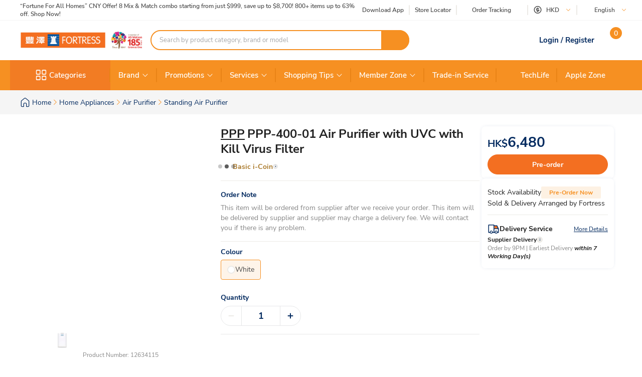

--- FILE ---
content_type: text/html; charset=utf-8
request_url: https://www.fortress.com.hk/en/product/ppp-400-01-air-purifier-with-uvc-with-kill-virus-filter/p/BP_12634115
body_size: 65356
content:
<!DOCTYPE html><html lang="en" dir="ltr"><head>
  <meta charset="utf-8">
  <title>PPP PPP-400-01 Air Purifier with UVC with Kill Virus Filter | Fortress</title>
  
  <base href="/">
  <meta name="occ-backend-base-url" content="https://api.fortress.com.hk">
  <meta name="viewport" content="width=device-width, initial-scale=1, minimum-scale=1, maximum-scale=1, user-scalable=no">
  <link rel="icon" type="image/x-icon" href="favicon.ico">
  <link rel="preload" as="script" href="https://www.fortress.com.hk/public/334a34afe2231f614a8f634eae73b2bc490013200e16"/><link rel="preload" href="assets/font/nunito-sans-200-italic.woff2" as="font" type="font/woff2" crossorigin="anonymous">
  <link rel="preload" href="assets/font/nunito-sans-200.woff2" as="font" type="font/woff2" crossorigin="anonymous">
  <link rel="preload" href="assets/font/nunito-sans-300-italic.woff2" as="font" type="font/woff2" crossorigin="anonymous">
  <link rel="preload" href="assets/font/nunito-sans-300.woff2" as="font" type="font/woff2" crossorigin="anonymous">
  <link rel="preload" href="assets/font/nunito-sans-600-italic.woff2" as="font" type="font/woff2" crossorigin="anonymous">
  <link rel="preload" href="assets/font/nunito-sans-600.woff2" as="font" type="font/woff2" crossorigin="anonymous">
  <link rel="preload" href="assets/font/nunito-sans-700-italic.woff2" as="font" type="font/woff2" crossorigin="anonymous">
  <link rel="preload" href="assets/font/nunito-sans-700.woff2" as="font" type="font/woff2" crossorigin="anonymous">
  <link rel="preload" href="assets/font/nunito-sans-800-italic.woff2" as="font" type="font/woff2" crossorigin="anonymous">
  <link rel="preload" href="assets/font/nunito-sans-800.woff2" as="font" type="font/woff2" crossorigin="anonymous">
  <link rel="preload" href="assets/font/nunito-sans-900-italic.woff2" as="font" type="font/woff2" crossorigin="anonymous">
  <link rel="preload" href="assets/font/nunito-sans-900.woff2" as="font" type="font/woff2" crossorigin="anonymous">
  <link rel="preload" href="assets/font/nunito-sans-italic.woff2" as="font" type="font/woff2" crossorigin="anonymous">
  <link rel="preload" href="assets/font/nunito-sans-regular.woff2" as="font" type="font/woff2" crossorigin="anonymous">
  <link rel="manifest" href="manifest.webmanifest">
  <meta name="theme-color" content="#f69023">
  <meta name="apple-mobile-web-app-capable" content="yes">
  <meta name="apple-mobile-web-app-status-bar-style" content="default">
  <meta property="al:ios:app_store_id" content="1133110850">
  <meta property="al:ios:app_name" content="Fortress">
  <meta property="apple-itunes-app-temp" content="">
  <meta property="al:android:package" content="fortress.fortressapp">
  <meta property="al:android:app_name" content="Fortress">
  <meta property="google-play-app" content="">
  <meta property="al:ios:url" content="ftrapp://ftrhk/PDP/BP_12634115">
  <meta property="al:android:url" content="ftrapp://ftrhk/PDP/BP_12634115">
<link rel="stylesheet" href="styles.6e21dd03a209124d.css"><link id="client-theme" rel="stylesheet" href="e2-product-details-page.css?version=2025122304e0"><style ng-app-id="ng">ftr-header-download-app .download-app-popup{position:absolute;top:42px;right:-20px;z-index:2}ftr-header-download-app .download-app-popup .container{background-color:#fff;border-radius:5px;box-shadow:0 0 10px #042b6026;width:200px;overflow:hidden}ftr-header-download-app .download-app-popup .container .popup-title{width:100%;padding:5px 30px;background:#eff3f8;height:54px;display:flex;align-items:center}ftr-header-download-app .download-app-popup .container .popup-title span{font-size:14px;font-weight:700;color:#042b60}ftr-header-download-app .download-app-popup .container .qrcode-column{margin-top:5px;margin-bottom:19px;text-align:center;width:100%;padding:0 25px}ftr-header-download-app .download-app-popup .container .qrcode-column img{width:150px;height:150px}ftr-header-download-app .download-app-popup .container .qrcode-column .learn-more-btn{margin-top:8px;font-weight:400;font-size:14px;width:120px;display:inline-flex;line-height:19px}
</style><style ng-app-id="ng">ftr-header-order-tracking .order-tracking-popup{position:absolute;top:42px;right:0;z-index:2}ftr-header-order-tracking .order-tracking-popup .container{background-color:#fff;border-radius:5px;box-shadow:0 0 10px #042b6026;width:375px;min-height:82px;overflow-y:auto;overflow-x:hidden;-webkit-overflow-scrolling:touch}ftr-header-order-tracking .order-tracking-popup .container::-webkit-scrollbar{height:4px;width:4px;background:transparent}ftr-header-order-tracking .order-tracking-popup .container::-webkit-scrollbar-track{background:transparent}ftr-header-order-tracking .order-tracking-popup .container::-webkit-scrollbar-thumb{border-radius:100px;background:#eceae6}ftr-header-order-tracking .order-tracking-popup .container .input-container{width:343px;border:1px solid #e6e7e8;padding:8px;height:50px;position:relative;margin:18px 16px}ftr-header-order-tracking .order-tracking-popup .container .input-container input{width:228px;height:36px;font-size:14px;font-weight:400;border:none}ftr-header-order-tracking .order-tracking-popup .container .input-container .track-button{width:90px;height:34px;position:absolute;right:8px;top:8px;font-weight:700;font-size:14px}
</style><style ng-app-id="ng">ftr-header-site-currency .currency-menu{position:absolute;top:42px;left:-20px;z-index:2}ftr-header-site-currency .currency-menu .container{background-color:#fff;border-radius:5px;box-shadow:0 0 10px #042b6026;width:166px;overflow:hidden}ftr-header-site-currency .currency-menu .container .currency-list ul,ftr-header-site-currency .currency-menu .container .currency-list li{list-style:none;margin:0;padding:0}ftr-header-site-currency .currency-menu .container .currency-list ul:first-child,ftr-header-site-currency .currency-menu .container .currency-list li:first-child{margin-top:8px}ftr-header-site-currency .currency-menu .container .currency-list ul:not(:hover):not(:has(e2-media)) a,ftr-header-site-currency .currency-menu .container .currency-list li:not(:hover):not(:has(e2-media)) a{color:#042b60}ftr-header-site-currency .currency-menu .container .currency-list a{align-items:center;display:flex;color:#042b60;font-weight:600;font-size:15px;min-height:40px;padding:0 38px 0 42px;text-decoration:none;justify-content:space-between}ftr-header-site-currency .currency-menu .container .currency-list a:hover{background-color:#eff3f8}ftr-header-site-currency .currency-menu .container .currency-list a e2-media img{margin-left:unset;width:16px;height:16px;filter:unset}ftr-header-site-currency .currency-menu .container .currency-list p{margin-top:8px;padding:0 13px 10px;color:#67707c;font-size:12px;font-weight:400;line-height:14px}
</style><style ng-app-id="ng">ftr-header-site-language .language-link img{width:16px;height:16px;margin-right:8px}ftr-header-site-language .language-menu{position:absolute;top:42px;left:0;z-index:2}ftr-header-site-language .language-menu .container{background-color:#fff;border-radius:5px;box-shadow:0 0 10px #042b6026;width:90px;overflow:hidden}ftr-header-site-language .language-menu .container .language-list ul,ftr-header-site-language .language-menu .container .language-list li{list-style:none;margin:0;padding:0}ftr-header-site-language .language-menu .container .language-list ul:not(:hover) a,ftr-header-site-language .language-menu .container .language-list li:not(:hover) a{color:#042b60}ftr-header-site-language .language-menu .container .language-list a{display:flex;align-items:center;color:#042b60;font-weight:400;height:40px;padding:0 22.5px;font-size:15px;line-height:20px;text-decoration:none}ftr-header-site-language .language-menu .container .language-list a:hover{background-color:#eff3f8}
</style><style ng-app-id="ng">ftr-header-mobile-side-navigation .btn-menu{width:63px;height:54px;display:flex;justify-content:center;align-items:center;color:#042b60}ftr-header-mobile-side-navigation .btn-menu e2-media e2-loading{display:none}
</style><link as="image" href="https://api.fortress.com.hk/medias/185-ftr-sitelogo-en.png?context=[base64]" rel="preload" fetchpriority="high"><style ng-app-id="ng">ftr-header-search-box ftr-product-search-box perfect-scrollbar>.ps>.ps__rail-y{background-color:transparent!important;width:4px!important;opacity:1!important;transform:translate(-4px)}ftr-header-search-box ftr-product-search-box perfect-scrollbar>.ps>.ps__rail-y:hover{background-color:transparent!important}ftr-header-search-box ftr-product-search-box perfect-scrollbar>.ps>.ps__rail-y .ps__thumb-y{background-color:#e1e1e1;width:4px;transform:translate(2px)}ftr-header-search-box ftr-product-search-box{position:relative;display:block}@media (min-width: 1024px){ftr-header-search-box ftr-product-search-box{max-width:516px}}ftr-header-search-box ftr-product-search-box .form-group{width:100%;max-width:100%}ftr-header-search-box ftr-product-search-box .form-group input[type=search]{padding-left:16px;padding-right:54px}ftr-header-search-box ftr-product-search-box .form-group.searching~.search-result{display:block}ftr-header-search-box ftr-product-search-box .form-group.searching~.search-box-overlay{display:block}ftr-header-search-box ftr-product-search-box .form-group.searchClean~.search-result{display:none}ftr-header-search-box ftr-product-search-box .form-group.searchClean~.search-box-overlay{display:none}@media (max-width: 1023px){ftr-header-search-box ftr-product-search-box .form-group.searching~.search-box-overlay{display:none}}ftr-header-search-box ftr-product-search-box .btn-circle-close{position:absolute;top:50%;transform:translateY(-50%);z-index:1;cursor:pointer;opacity:0;right:75px;font-size:18px;color:#cececf}ftr-header-search-box ftr-product-search-box .btn-search{position:absolute;top:50%;right:0;transform:translateY(-50%);background-color:#f69022;border-radius:0 20px 20px 0;color:#fff;display:flex;align-items:center;justify-content:center;font-size:12px;width:56px;height:40px;text-decoration:none;border:none;cursor:pointer}ftr-header-search-box ftr-product-search-box .btn-search i{font-size:18px}ftr-header-search-box ftr-product-search-box input{border:2px solid #f69022!important;border-radius:100px;height:40px;padding:0 110px 0 16px;opacity:1;overflow:hidden;text-overflow:ellipsis;white-space:nowrap;width:100%}ftr-header-search-box ftr-product-search-box input::placeholder{color:#a7a8aa}ftr-header-search-box ftr-product-search-box input.active~.btn-circle-close{opacity:1}ftr-header-search-box ftr-product-search-box .search-result{position:absolute;top:45px;left:0;right:0;background-color:#fff;border-radius:10px;box-shadow:0 0 10px #042b6026;display:none;z-index:2}ftr-header-search-box ftr-product-search-box .search-result perfect-scrollbar{max-height:100vh;border-radius:10px}ftr-header-search-box ftr-product-search-box .search-result perfect-scrollbar>.ps>.ps__rail-y .ps__thumb-y{background-color:#cececf;width:6px;border-radius:100px;transform:translate(-2px)}ftr-header-search-box ftr-product-search-box .search-result a{display:block;text-decoration:none}ftr-header-search-box ftr-product-search-box .search-result .resultTitle{font-weight:700;white-space:nowrap;display:inline-flex}ftr-header-search-box ftr-product-search-box .search-result .resultTitle span{color:#fff;max-width:35ex;display:-webkit-inline-box;overflow:hidden;text-overflow:ellipsis;-webkit-line-clamp:1;-webkit-box-orient:vertical;word-break:break-all;white-space:normal}ftr-header-search-box ftr-product-search-box .search-result .searched .container .label-item~.label-item{margin-top:25px}ftr-header-search-box ftr-product-search-box .search-result .searched .container .label-item .label-header{padding:0 16px;height:40px;background-color:#f9f9f9;display:flex;justify-content:space-between;align-items:center}ftr-header-search-box ftr-product-search-box .search-result .searched .container .label-item .label-header .title{color:#042b60;font-weight:700;font-size:15px}ftr-header-search-box ftr-product-search-box .search-result .searched .container .label-item .label-header a,ftr-header-search-box ftr-product-search-box .search-result .searched .container .label-item .label-header button{font-weight:500;font-size:12px;color:#f69022;border:unset;text-decoration:underline;background:none;cursor:pointer}ftr-header-search-box ftr-product-search-box .search-result .searched .container .label-item .label-list{display:flex;flex-wrap:wrap;gap:8px;padding:0 16px;margin:14px 0 20px}ftr-header-search-box ftr-product-search-box .search-result .searched .container .label-item .label-list .kw-label{cursor:pointer;display:inline-flex;justify-content:center;align-items:center;background-color:#fff;border:1px solid #eceae6;border-radius:20px;color:#042b60;min-width:76px;height:30px;padding:0 12px;line-height:16px;text-align:center}ftr-header-search-box ftr-product-search-box .search-result .searched .container .label-item .label-list .kw-label span{overflow-wrap:anywhere;display:-webkit-inline-box;overflow:hidden;text-overflow:ellipsis;-webkit-line-clamp:1;-webkit-box-orient:vertical;word-break:break-all;font-size:12px;font-weight:400}ftr-header-search-box ftr-product-search-box .search-result .searched .container .label-item .label-list .kw-label .btn-close{color:#eceae6;font-size:12px;opacity:.5;margin-left:5px;transform:translate(5px);cursor:pointer}ftr-header-search-box ftr-product-search-box .search-result .searched .container .label-item .label-list .kw-label a{color:#eceae6;text-decoration:none}ftr-header-search-box ftr-product-search-box .search-result .searched .container .label-item .label-list .kw-label:hover{border-color:#f69022;color:#f69022}ftr-header-search-box ftr-product-search-box .search-result .searched .container .label-item .label-list .kw-label:hover span{font-weight:600}ftr-header-search-box ftr-product-search-box .search-result .searched .container .label-item .brand-list{display:flex;flex-wrap:wrap;padding:0 20px;margin:14px 0 20px;gap:8px}ftr-header-search-box ftr-product-search-box .search-result .searched .container .label-item .brand-list .brand{border:1px solid #eceae6;width:72px;height:72px}ftr-header-search-box ftr-product-search-box .search-result .searched .container .label-item .brand-list .brand a,ftr-header-search-box ftr-product-search-box .search-result .searched .container .label-item .brand-list .brand img{width:100%;height:100%}ftr-header-search-box ftr-product-search-box .search-result .searched .container .label-item .brand-list .brand img{object-fit:contain}ftr-header-search-box ftr-product-search-box .search-box-overlay{width:100%;height:100%;content:"";position:fixed;left:0;bottom:0;background-color:#000;opacity:.6;z-index:1;display:none;pointer-events:none}ftr-header-search-box ftr-product-search-box .no-result{padding:30px;text-align:center}ftr-header-search-box ftr-product-search-box .no-result .title{font-weight:700;font-size:20px;color:#042b60}ftr-header-search-box ftr-product-search-box .no-result .search-message{font-weight:600;font-size:14px;color:#042b60}ftr-header-search-box ftr-product-search-box .no-result .tips{font-weight:600;font-size:14px;color:#3563a2}ftr-header-search-box ftr-product-search-box .no-result .tips span{color:#e94e24}ftr-header-search-box ftr-product-search-box .product .title,ftr-header-search-box ftr-product-search-box .category .title,ftr-header-search-box ftr-product-search-box .brand .title,ftr-header-search-box ftr-product-search-box .promotion .title,ftr-header-search-box ftr-product-search-box .buyingGuide .title,ftr-header-search-box ftr-product-search-box .service .title,ftr-header-search-box ftr-product-search-box .recommended .title,ftr-header-search-box ftr-product-search-box .suggestion .title{padding:10px 16px;background-color:#f9f9f9;font-weight:700;font-size:15px;color:#042b60}ftr-header-search-box ftr-product-search-box .product .list .item,ftr-header-search-box ftr-product-search-box .category .list .item,ftr-header-search-box ftr-product-search-box .brand .list .item,ftr-header-search-box ftr-product-search-box .promotion .list .item,ftr-header-search-box ftr-product-search-box .buyingGuide .list .item,ftr-header-search-box ftr-product-search-box .service .list .item,ftr-header-search-box ftr-product-search-box .recommended .list .item,ftr-header-search-box ftr-product-search-box .suggestion .list .item{height:50px;display:flex;align-items:center;padding:0 16px;text-decoration:none;font-weight:500;font-size:14px;color:#878787}ftr-header-search-box ftr-product-search-box .product .list .item i,ftr-header-search-box ftr-product-search-box .category .list .item i,ftr-header-search-box ftr-product-search-box .brand .list .item i,ftr-header-search-box ftr-product-search-box .promotion .list .item i,ftr-header-search-box ftr-product-search-box .buyingGuide .list .item i,ftr-header-search-box ftr-product-search-box .service .list .item i,ftr-header-search-box ftr-product-search-box .recommended .list .item i,ftr-header-search-box ftr-product-search-box .suggestion .list .item i{width:16px;height:16px;margin-right:8px;color:#3563a2}ftr-header-search-box ftr-product-search-box .product .list .item i:before,ftr-header-search-box ftr-product-search-box .category .list .item i:before,ftr-header-search-box ftr-product-search-box .brand .list .item i:before,ftr-header-search-box ftr-product-search-box .promotion .list .item i:before,ftr-header-search-box ftr-product-search-box .buyingGuide .list .item i:before,ftr-header-search-box ftr-product-search-box .service .list .item i:before,ftr-header-search-box ftr-product-search-box .recommended .list .item i:before,ftr-header-search-box ftr-product-search-box .suggestion .list .item i:before{font-weight:700}ftr-header-search-box ftr-product-search-box .product .list .item span,ftr-header-search-box ftr-product-search-box .category .list .item span,ftr-header-search-box ftr-product-search-box .brand .list .item span,ftr-header-search-box ftr-product-search-box .promotion .list .item span,ftr-header-search-box ftr-product-search-box .buyingGuide .list .item span,ftr-header-search-box ftr-product-search-box .service .list .item span,ftr-header-search-box ftr-product-search-box .recommended .list .item span,ftr-header-search-box ftr-product-search-box .suggestion .list .item span{white-space:break-spaces;line-height:20px}ftr-header-search-box ftr-product-search-box .product .list .item .highlight,ftr-header-search-box ftr-product-search-box .category .list .item .highlight,ftr-header-search-box ftr-product-search-box .brand .list .item .highlight,ftr-header-search-box ftr-product-search-box .promotion .list .item .highlight,ftr-header-search-box ftr-product-search-box .buyingGuide .list .item .highlight,ftr-header-search-box ftr-product-search-box .service .list .item .highlight,ftr-header-search-box ftr-product-search-box .recommended .list .item .highlight,ftr-header-search-box ftr-product-search-box .suggestion .list .item .highlight{color:#3563a2;font-weight:700}ftr-header-search-box ftr-product-search-box .product .list .item .product-name,ftr-header-search-box ftr-product-search-box .category .list .item .product-name,ftr-header-search-box ftr-product-search-box .brand .list .item .product-name,ftr-header-search-box ftr-product-search-box .promotion .list .item .product-name,ftr-header-search-box ftr-product-search-box .buyingGuide .list .item .product-name,ftr-header-search-box ftr-product-search-box .service .list .item .product-name,ftr-header-search-box ftr-product-search-box .recommended .list .item .product-name,ftr-header-search-box ftr-product-search-box .suggestion .list .item .product-name{font-weight:400}ftr-header-search-box ftr-product-search-box .product .list .item .product-name .name-highlight,ftr-header-search-box ftr-product-search-box .category .list .item .product-name .name-highlight,ftr-header-search-box ftr-product-search-box .brand .list .item .product-name .name-highlight,ftr-header-search-box ftr-product-search-box .promotion .list .item .product-name .name-highlight,ftr-header-search-box ftr-product-search-box .buyingGuide .list .item .product-name .name-highlight,ftr-header-search-box ftr-product-search-box .service .list .item .product-name .name-highlight,ftr-header-search-box ftr-product-search-box .recommended .list .item .product-name .name-highlight,ftr-header-search-box ftr-product-search-box .suggestion .list .item .product-name .name-highlight{color:#f36f21}ftr-header-search-box ftr-product-search-box .product .list .item:hover,ftr-header-search-box ftr-product-search-box .category .list .item:hover,ftr-header-search-box ftr-product-search-box .brand .list .item:hover,ftr-header-search-box ftr-product-search-box .promotion .list .item:hover,ftr-header-search-box ftr-product-search-box .buyingGuide .list .item:hover,ftr-header-search-box ftr-product-search-box .service .list .item:hover,ftr-header-search-box ftr-product-search-box .recommended .list .item:hover,ftr-header-search-box ftr-product-search-box .suggestion .list .item:hover{background-color:#eff3f8;cursor:pointer}ftr-header-search-box ftr-product-search-box .product .btn-group,ftr-header-search-box ftr-product-search-box .category .btn-group,ftr-header-search-box ftr-product-search-box .brand .btn-group,ftr-header-search-box ftr-product-search-box .promotion .btn-group,ftr-header-search-box ftr-product-search-box .buyingGuide .btn-group,ftr-header-search-box ftr-product-search-box .service .btn-group,ftr-header-search-box ftr-product-search-box .recommended .btn-group,ftr-header-search-box ftr-product-search-box .suggestion .btn-group{display:flex;justify-content:center}ftr-header-search-box ftr-product-search-box .product .btn-group .btn-viewAll,ftr-header-search-box ftr-product-search-box .category .btn-group .btn-viewAll,ftr-header-search-box ftr-product-search-box .brand .btn-group .btn-viewAll,ftr-header-search-box ftr-product-search-box .promotion .btn-group .btn-viewAll,ftr-header-search-box ftr-product-search-box .buyingGuide .btn-group .btn-viewAll,ftr-header-search-box ftr-product-search-box .service .btn-group .btn-viewAll,ftr-header-search-box ftr-product-search-box .recommended .btn-group .btn-viewAll,ftr-header-search-box ftr-product-search-box .suggestion .btn-group .btn-viewAll{margin:10px 0;width:200px;display:flex;justify-content:center;align-content:center;font-weight:400;font-size:14px}ftr-header-search-box ftr-product-search-box .suggestion .list .item .icon-search{display:none!important}ftr-header-search-box ftr-product-search-box .suggestion .list .item span{font-weight:600}ftr-header-search-box ftr-product-search-box .recommended .item a{-webkit-line-clamp:1;overflow:hidden;width:fit-content;text-overflow:ellipsis;white-space:nowrap;color:#878787!important}ftr-header-search-box ftr-product-search-box .recommended .item a .highlight{color:#878787!important;white-space:nowrap}ftr-header-search-box{width:100%}ftr-header-search-box ftr-product-search-box>.search-box input.active~.btn-circle-close{opacity:0}ftr-header-search-box ftr-product-search-box>.search-box input.active~.btn-search img{filter:brightness(0) invert(1)}
</style><style ng-app-id="ng">.HeaderMobileSearchBox ftr-header-search-box .btn-search{display:none}.HeaderMobileSearchBox ftr-header-search-box .search-box{position:relative;display:flex;align-items:center;height:54px;background-color:#f69022;padding:0 18px}.HeaderMobileSearchBox ftr-header-search-box .search-box:before{content:"";display:block;position:absolute;inset:0}.HeaderMobileSearchBox ftr-header-search-box .search-box input{border:2px solid #f69022;border-radius:100px;height:34px;padding:0 40px 0 15px;opacity:1;overflow:hidden;text-overflow:ellipsis;white-space:nowrap;flex:1 1 auto}.HeaderMobileSearchBox ftr-header-search-box .search-box>.btn-circle-close{display:none}
</style><style ng-app-id="ng">body .modal.mobile-search-box-modal ftr-product-search-box perfect-scrollbar>.ps>.ps__rail-y{background-color:transparent!important;width:4px!important;opacity:1!important;transform:translate(-4px)}body .modal.mobile-search-box-modal ftr-product-search-box perfect-scrollbar>.ps>.ps__rail-y:hover{background-color:transparent!important}body .modal.mobile-search-box-modal ftr-product-search-box perfect-scrollbar>.ps>.ps__rail-y .ps__thumb-y{background-color:#e1e1e1;width:4px;transform:translate(2px)}body .modal.mobile-search-box-modal ftr-product-search-box{position:relative;display:block}@media (min-width: 1024px){body .modal.mobile-search-box-modal ftr-product-search-box{max-width:516px}}body .modal.mobile-search-box-modal ftr-product-search-box .form-group{width:100%;max-width:100%}body .modal.mobile-search-box-modal ftr-product-search-box .form-group input[type=search]{padding-left:16px;padding-right:54px}body .modal.mobile-search-box-modal ftr-product-search-box .form-group.searching~.search-result{display:block}body .modal.mobile-search-box-modal ftr-product-search-box .form-group.searching~.search-box-overlay{display:block}body .modal.mobile-search-box-modal ftr-product-search-box .form-group.searchClean~.search-result{display:none}body .modal.mobile-search-box-modal ftr-product-search-box .form-group.searchClean~.search-box-overlay{display:none}@media (max-width: 1023px){body .modal.mobile-search-box-modal ftr-product-search-box .form-group.searching~.search-box-overlay{display:none}}body .modal.mobile-search-box-modal ftr-product-search-box .btn-circle-close{position:absolute;top:50%;transform:translateY(-50%);z-index:1;cursor:pointer;opacity:0;right:75px;font-size:18px;color:#cececf}body .modal.mobile-search-box-modal ftr-product-search-box .btn-search{position:absolute;top:50%;right:0;transform:translateY(-50%);background-color:#f69022;border-radius:0 20px 20px 0;color:#fff;display:flex;align-items:center;justify-content:center;font-size:12px;width:56px;height:40px;text-decoration:none;border:none;cursor:pointer}body .modal.mobile-search-box-modal ftr-product-search-box .btn-search i{font-size:18px}body .modal.mobile-search-box-modal ftr-product-search-box input{border:2px solid #f69022!important;border-radius:100px;height:40px;padding:0 110px 0 16px;opacity:1;overflow:hidden;text-overflow:ellipsis;white-space:nowrap;width:100%}body .modal.mobile-search-box-modal ftr-product-search-box input::placeholder{color:#a7a8aa}body .modal.mobile-search-box-modal ftr-product-search-box input.active~.btn-circle-close{opacity:1}body .modal.mobile-search-box-modal ftr-product-search-box .search-result{position:absolute;top:45px;left:0;right:0;background-color:#fff;border-radius:10px;box-shadow:0 0 10px #042b6026;display:none;z-index:2}body .modal.mobile-search-box-modal ftr-product-search-box .search-result perfect-scrollbar{max-height:100vh;border-radius:10px}body .modal.mobile-search-box-modal ftr-product-search-box .search-result perfect-scrollbar>.ps>.ps__rail-y .ps__thumb-y{background-color:#cececf;width:6px;border-radius:100px;transform:translate(-2px)}body .modal.mobile-search-box-modal ftr-product-search-box .search-result a{display:block;text-decoration:none}body .modal.mobile-search-box-modal ftr-product-search-box .search-result .resultTitle{font-weight:700;white-space:nowrap;display:inline-flex}body .modal.mobile-search-box-modal ftr-product-search-box .search-result .resultTitle span{color:#fff;max-width:35ex;display:-webkit-inline-box;overflow:hidden;text-overflow:ellipsis;-webkit-line-clamp:1;-webkit-box-orient:vertical;word-break:break-all;white-space:normal}body .modal.mobile-search-box-modal ftr-product-search-box .search-result .searched .container .label-item~.label-item{margin-top:25px}body .modal.mobile-search-box-modal ftr-product-search-box .search-result .searched .container .label-item .label-header{padding:0 16px;height:40px;background-color:#f9f9f9;display:flex;justify-content:space-between;align-items:center}body .modal.mobile-search-box-modal ftr-product-search-box .search-result .searched .container .label-item .label-header .title{color:#042b60;font-weight:700;font-size:15px}body .modal.mobile-search-box-modal ftr-product-search-box .search-result .searched .container .label-item .label-header a,body .modal.mobile-search-box-modal ftr-product-search-box .search-result .searched .container .label-item .label-header button{font-weight:500;font-size:12px;color:#f69022;border:unset;text-decoration:underline;background:none;cursor:pointer}body .modal.mobile-search-box-modal ftr-product-search-box .search-result .searched .container .label-item .label-list{display:flex;flex-wrap:wrap;gap:8px;padding:0 16px;margin:14px 0 20px}body .modal.mobile-search-box-modal ftr-product-search-box .search-result .searched .container .label-item .label-list .kw-label{cursor:pointer;display:inline-flex;justify-content:center;align-items:center;background-color:#fff;border:1px solid #eceae6;border-radius:20px;color:#042b60;min-width:76px;height:30px;padding:0 12px;line-height:16px;text-align:center}body .modal.mobile-search-box-modal ftr-product-search-box .search-result .searched .container .label-item .label-list .kw-label span{overflow-wrap:anywhere;display:-webkit-inline-box;overflow:hidden;text-overflow:ellipsis;-webkit-line-clamp:1;-webkit-box-orient:vertical;word-break:break-all;font-size:12px;font-weight:400}body .modal.mobile-search-box-modal ftr-product-search-box .search-result .searched .container .label-item .label-list .kw-label .btn-close{color:#eceae6;font-size:12px;opacity:.5;margin-left:5px;transform:translate(5px);cursor:pointer}body .modal.mobile-search-box-modal ftr-product-search-box .search-result .searched .container .label-item .label-list .kw-label a{color:#eceae6;text-decoration:none}body .modal.mobile-search-box-modal ftr-product-search-box .search-result .searched .container .label-item .label-list .kw-label:hover{border-color:#f69022;color:#f69022}body .modal.mobile-search-box-modal ftr-product-search-box .search-result .searched .container .label-item .label-list .kw-label:hover span{font-weight:600}body .modal.mobile-search-box-modal ftr-product-search-box .search-result .searched .container .label-item .brand-list{display:flex;flex-wrap:wrap;padding:0 20px;margin:14px 0 20px;gap:8px}body .modal.mobile-search-box-modal ftr-product-search-box .search-result .searched .container .label-item .brand-list .brand{border:1px solid #eceae6;width:72px;height:72px}body .modal.mobile-search-box-modal ftr-product-search-box .search-result .searched .container .label-item .brand-list .brand a,body .modal.mobile-search-box-modal ftr-product-search-box .search-result .searched .container .label-item .brand-list .brand img{width:100%;height:100%}body .modal.mobile-search-box-modal ftr-product-search-box .search-result .searched .container .label-item .brand-list .brand img{object-fit:contain}body .modal.mobile-search-box-modal ftr-product-search-box .search-box-overlay{width:100%;height:100%;content:"";position:fixed;left:0;bottom:0;background-color:#000;opacity:.6;z-index:1;display:none;pointer-events:none}body .modal.mobile-search-box-modal ftr-product-search-box .no-result{padding:30px;text-align:center}body .modal.mobile-search-box-modal ftr-product-search-box .no-result .title{font-weight:700;font-size:20px;color:#042b60}body .modal.mobile-search-box-modal ftr-product-search-box .no-result .search-message{font-weight:600;font-size:14px;color:#042b60}body .modal.mobile-search-box-modal ftr-product-search-box .no-result .tips{font-weight:600;font-size:14px;color:#3563a2}body .modal.mobile-search-box-modal ftr-product-search-box .no-result .tips span{color:#e94e24}body .modal.mobile-search-box-modal ftr-product-search-box .product .title,body .modal.mobile-search-box-modal ftr-product-search-box .category .title,body .modal.mobile-search-box-modal ftr-product-search-box .brand .title,body .modal.mobile-search-box-modal ftr-product-search-box .promotion .title,body .modal.mobile-search-box-modal ftr-product-search-box .buyingGuide .title,body .modal.mobile-search-box-modal ftr-product-search-box .service .title,body .modal.mobile-search-box-modal ftr-product-search-box .recommended .title,body .modal.mobile-search-box-modal ftr-product-search-box .suggestion .title{padding:10px 16px;background-color:#f9f9f9;font-weight:700;font-size:15px;color:#042b60}body .modal.mobile-search-box-modal ftr-product-search-box .product .list .item,body .modal.mobile-search-box-modal ftr-product-search-box .category .list .item,body .modal.mobile-search-box-modal ftr-product-search-box .brand .list .item,body .modal.mobile-search-box-modal ftr-product-search-box .promotion .list .item,body .modal.mobile-search-box-modal ftr-product-search-box .buyingGuide .list .item,body .modal.mobile-search-box-modal ftr-product-search-box .service .list .item,body .modal.mobile-search-box-modal ftr-product-search-box .recommended .list .item,body .modal.mobile-search-box-modal ftr-product-search-box .suggestion .list .item{height:50px;display:flex;align-items:center;padding:0 16px;text-decoration:none;font-weight:500;font-size:14px;color:#878787}body .modal.mobile-search-box-modal ftr-product-search-box .product .list .item i,body .modal.mobile-search-box-modal ftr-product-search-box .category .list .item i,body .modal.mobile-search-box-modal ftr-product-search-box .brand .list .item i,body .modal.mobile-search-box-modal ftr-product-search-box .promotion .list .item i,body .modal.mobile-search-box-modal ftr-product-search-box .buyingGuide .list .item i,body .modal.mobile-search-box-modal ftr-product-search-box .service .list .item i,body .modal.mobile-search-box-modal ftr-product-search-box .recommended .list .item i,body .modal.mobile-search-box-modal ftr-product-search-box .suggestion .list .item i{width:16px;height:16px;margin-right:8px;color:#3563a2}body .modal.mobile-search-box-modal ftr-product-search-box .product .list .item i:before,body .modal.mobile-search-box-modal ftr-product-search-box .category .list .item i:before,body .modal.mobile-search-box-modal ftr-product-search-box .brand .list .item i:before,body .modal.mobile-search-box-modal ftr-product-search-box .promotion .list .item i:before,body .modal.mobile-search-box-modal ftr-product-search-box .buyingGuide .list .item i:before,body .modal.mobile-search-box-modal ftr-product-search-box .service .list .item i:before,body .modal.mobile-search-box-modal ftr-product-search-box .recommended .list .item i:before,body .modal.mobile-search-box-modal ftr-product-search-box .suggestion .list .item i:before{font-weight:700}body .modal.mobile-search-box-modal ftr-product-search-box .product .list .item span,body .modal.mobile-search-box-modal ftr-product-search-box .category .list .item span,body .modal.mobile-search-box-modal ftr-product-search-box .brand .list .item span,body .modal.mobile-search-box-modal ftr-product-search-box .promotion .list .item span,body .modal.mobile-search-box-modal ftr-product-search-box .buyingGuide .list .item span,body .modal.mobile-search-box-modal ftr-product-search-box .service .list .item span,body .modal.mobile-search-box-modal ftr-product-search-box .recommended .list .item span,body .modal.mobile-search-box-modal ftr-product-search-box .suggestion .list .item span{white-space:break-spaces;line-height:20px}body .modal.mobile-search-box-modal ftr-product-search-box .product .list .item .highlight,body .modal.mobile-search-box-modal ftr-product-search-box .category .list .item .highlight,body .modal.mobile-search-box-modal ftr-product-search-box .brand .list .item .highlight,body .modal.mobile-search-box-modal ftr-product-search-box .promotion .list .item .highlight,body .modal.mobile-search-box-modal ftr-product-search-box .buyingGuide .list .item .highlight,body .modal.mobile-search-box-modal ftr-product-search-box .service .list .item .highlight,body .modal.mobile-search-box-modal ftr-product-search-box .recommended .list .item .highlight,body .modal.mobile-search-box-modal ftr-product-search-box .suggestion .list .item .highlight{color:#3563a2;font-weight:700}body .modal.mobile-search-box-modal ftr-product-search-box .product .list .item .product-name,body .modal.mobile-search-box-modal ftr-product-search-box .category .list .item .product-name,body .modal.mobile-search-box-modal ftr-product-search-box .brand .list .item .product-name,body .modal.mobile-search-box-modal ftr-product-search-box .promotion .list .item .product-name,body .modal.mobile-search-box-modal ftr-product-search-box .buyingGuide .list .item .product-name,body .modal.mobile-search-box-modal ftr-product-search-box .service .list .item .product-name,body .modal.mobile-search-box-modal ftr-product-search-box .recommended .list .item .product-name,body .modal.mobile-search-box-modal ftr-product-search-box .suggestion .list .item .product-name{font-weight:400}body .modal.mobile-search-box-modal ftr-product-search-box .product .list .item .product-name .name-highlight,body .modal.mobile-search-box-modal ftr-product-search-box .category .list .item .product-name .name-highlight,body .modal.mobile-search-box-modal ftr-product-search-box .brand .list .item .product-name .name-highlight,body .modal.mobile-search-box-modal ftr-product-search-box .promotion .list .item .product-name .name-highlight,body .modal.mobile-search-box-modal ftr-product-search-box .buyingGuide .list .item .product-name .name-highlight,body .modal.mobile-search-box-modal ftr-product-search-box .service .list .item .product-name .name-highlight,body .modal.mobile-search-box-modal ftr-product-search-box .recommended .list .item .product-name .name-highlight,body .modal.mobile-search-box-modal ftr-product-search-box .suggestion .list .item .product-name .name-highlight{color:#f36f21}body .modal.mobile-search-box-modal ftr-product-search-box .product .list .item:hover,body .modal.mobile-search-box-modal ftr-product-search-box .category .list .item:hover,body .modal.mobile-search-box-modal ftr-product-search-box .brand .list .item:hover,body .modal.mobile-search-box-modal ftr-product-search-box .promotion .list .item:hover,body .modal.mobile-search-box-modal ftr-product-search-box .buyingGuide .list .item:hover,body .modal.mobile-search-box-modal ftr-product-search-box .service .list .item:hover,body .modal.mobile-search-box-modal ftr-product-search-box .recommended .list .item:hover,body .modal.mobile-search-box-modal ftr-product-search-box .suggestion .list .item:hover{background-color:#eff3f8;cursor:pointer}body .modal.mobile-search-box-modal ftr-product-search-box .product .btn-group,body .modal.mobile-search-box-modal ftr-product-search-box .category .btn-group,body .modal.mobile-search-box-modal ftr-product-search-box .brand .btn-group,body .modal.mobile-search-box-modal ftr-product-search-box .promotion .btn-group,body .modal.mobile-search-box-modal ftr-product-search-box .buyingGuide .btn-group,body .modal.mobile-search-box-modal ftr-product-search-box .service .btn-group,body .modal.mobile-search-box-modal ftr-product-search-box .recommended .btn-group,body .modal.mobile-search-box-modal ftr-product-search-box .suggestion .btn-group{display:flex;justify-content:center}body .modal.mobile-search-box-modal ftr-product-search-box .product .btn-group .btn-viewAll,body .modal.mobile-search-box-modal ftr-product-search-box .category .btn-group .btn-viewAll,body .modal.mobile-search-box-modal ftr-product-search-box .brand .btn-group .btn-viewAll,body .modal.mobile-search-box-modal ftr-product-search-box .promotion .btn-group .btn-viewAll,body .modal.mobile-search-box-modal ftr-product-search-box .buyingGuide .btn-group .btn-viewAll,body .modal.mobile-search-box-modal ftr-product-search-box .service .btn-group .btn-viewAll,body .modal.mobile-search-box-modal ftr-product-search-box .recommended .btn-group .btn-viewAll,body .modal.mobile-search-box-modal ftr-product-search-box .suggestion .btn-group .btn-viewAll{margin:10px 0;width:200px;display:flex;justify-content:center;align-content:center;font-weight:400;font-size:14px}body .modal.mobile-search-box-modal ftr-product-search-box .suggestion .list .item .icon-search{display:none!important}body .modal.mobile-search-box-modal ftr-product-search-box .suggestion .list .item span{font-weight:600}body .modal.mobile-search-box-modal ftr-product-search-box .recommended .item a{-webkit-line-clamp:1;overflow:hidden;width:fit-content;text-overflow:ellipsis;white-space:nowrap;color:#878787!important}body .modal.mobile-search-box-modal ftr-product-search-box .recommended .item a .highlight{color:#878787!important;white-space:nowrap}body .modal.mobile-search-box-modal .modal-dialog{max-width:unset;margin:0;width:100%;height:100%}body .modal.mobile-search-box-modal .modal-dialog .modal-content{min-width:unset;width:100%;height:100%;border:none;border-radius:unset}@media (max-width: 1023px){body .modal.mobile-search-box-modal .modal-dialog .modal-content{margin:0}}body .modal.mobile-search-box-modal .modal-dialog .modal-content .modal-body{padding:0}body .modal.mobile-search-box-modal .modal-dialog .modal-content .modal-body .search-bar{padding-right:20px;height:64px;width:100%;background-color:#f69022;display:flex;align-items:center}@media (max-width: 767px){body .modal.mobile-search-box-modal .modal-dialog .modal-content .modal-body .search-bar{padding-right:17px}}body .modal.mobile-search-box-modal .modal-dialog .modal-content .modal-body .search-bar .btn-back{display:flex;justify-content:center;align-items:center;width:56px;height:64px;cursor:pointer}body .modal.mobile-search-box-modal .modal-dialog .modal-content .modal-body .search-bar .btn-back .icon-arrow-left{color:#fff;font-size:20px}body .modal.mobile-search-box-modal .modal-dialog .modal-content .modal-body .search-bar ftr-product-search-box{position:unset;max-width:unset;flex:1 1 auto}body .modal.mobile-search-box-modal .modal-dialog .modal-content .modal-body .search-bar ftr-product-search-box .form-group .btn-circle-close{right:15px}body .modal.mobile-search-box-modal .modal-dialog .modal-content .modal-body .search-bar ftr-product-search-box .form-group .btn-search{display:none}body .modal.mobile-search-box-modal .modal-dialog .modal-content .modal-body .search-bar ftr-product-search-box .form-group input{padding:0 35px 0 16px;height:44px}body .modal.mobile-search-box-modal .modal-dialog .modal-content .modal-body .search-bar ftr-product-search-box .search-result{width:100%;height:calc(100% - 64px);top:64px}body .modal.mobile-search-box-modal .modal-dialog .modal-content .modal-body .search-bar ftr-product-search-box .search-result perfect-scrollbar{max-height:100%}body .modal.mobile-search-box-modal .modal-dialog .modal-content .modal-body .search-bar ftr-product-search-box .search-result .searched .container .label-item .label-list .kw-label{height:30px;margin:2.5px;padding:0 13px;line-height:15px}body .modal.mobile-search-box-modal .modal-dialog .modal-content .modal-body .modal-title{width:100%;font-weight:700;font-size:16px;color:#fff;margin-right:24px}
</style><style ng-app-id="ng">perfect-scrollbar{position:relative;display:block;overflow:hidden;width:100%;height:100%;max-width:100%;max-height:100%}perfect-scrollbar[hidden]{display:none}perfect-scrollbar[fxflex]{display:flex;flex-direction:column;height:auto;min-width:0;min-height:0}perfect-scrollbar[fxflex]>.ps{flex:1 1 auto;width:auto;height:auto;min-width:0;min-height:0;-webkit-box-flex:1}perfect-scrollbar[fxlayout]>.ps,perfect-scrollbar[fxlayout]>.ps>.ps-content{display:flex;flex:1 1 auto;flex-direction:inherit;align-items:inherit;align-content:inherit;justify-content:inherit;width:100%;height:100%;-webkit-box-align:inherit;-webkit-box-flex:1;-webkit-box-pack:inherit}perfect-scrollbar[fxlayout=row]>.ps,perfect-scrollbar[fxlayout=row]>.ps>.ps-content{flex-direction:row!important}perfect-scrollbar[fxlayout=column]>.ps,perfect-scrollbar[fxlayout=column]>.ps>.ps-content{flex-direction:column!important}perfect-scrollbar>.ps{position:static;display:block;width:100%;height:100%;max-width:100%;max-height:100%}perfect-scrollbar>.ps textarea{-ms-overflow-style:scrollbar}perfect-scrollbar>.ps>.ps-overlay{position:absolute;inset:0;display:block;overflow:hidden;pointer-events:none}perfect-scrollbar>.ps>.ps-overlay .ps-indicator-top,perfect-scrollbar>.ps>.ps-overlay .ps-indicator-left,perfect-scrollbar>.ps>.ps-overlay .ps-indicator-right,perfect-scrollbar>.ps>.ps-overlay .ps-indicator-bottom{position:absolute;opacity:0;transition:opacity .3s ease-in-out}perfect-scrollbar>.ps>.ps-overlay .ps-indicator-top,perfect-scrollbar>.ps>.ps-overlay .ps-indicator-bottom{left:0;min-width:100%;min-height:24px}perfect-scrollbar>.ps>.ps-overlay .ps-indicator-left,perfect-scrollbar>.ps>.ps-overlay .ps-indicator-right{top:0;min-width:24px;min-height:100%}perfect-scrollbar>.ps>.ps-overlay .ps-indicator-top{top:0}perfect-scrollbar>.ps>.ps-overlay .ps-indicator-left{left:0}perfect-scrollbar>.ps>.ps-overlay .ps-indicator-right{right:0}perfect-scrollbar>.ps>.ps-overlay .ps-indicator-bottom{bottom:0}perfect-scrollbar>.ps.ps--active-y>.ps__rail-y{top:0!important;right:0!important;left:auto!important;width:10px;cursor:default;transition:width .2s linear,opacity .2s linear,background-color .2s linear}perfect-scrollbar>.ps.ps--active-y>.ps__rail-y:hover,perfect-scrollbar>.ps.ps--active-y>.ps__rail-y.ps--clicking{width:15px}perfect-scrollbar>.ps.ps--active-x>.ps__rail-x{top:auto!important;bottom:0!important;left:0!important;height:10px;cursor:default;transition:height .2s linear,opacity .2s linear,background-color .2s linear}perfect-scrollbar>.ps.ps--active-x>.ps__rail-x:hover,perfect-scrollbar>.ps.ps--active-x>.ps__rail-x.ps--clicking{height:15px}perfect-scrollbar>.ps.ps--active-x.ps--active-y>.ps__rail-y{margin:0 0 10px}perfect-scrollbar>.ps.ps--active-x.ps--active-y>.ps__rail-x{margin:0 10px 0 0}perfect-scrollbar>.ps.ps--scrolling-y>.ps__rail-y,perfect-scrollbar>.ps.ps--scrolling-x>.ps__rail-x{opacity:.9;background-color:#eee}perfect-scrollbar.ps-show-always>.ps.ps--active-y>.ps__rail-y,perfect-scrollbar.ps-show-always>.ps.ps--active-x>.ps__rail-x{opacity:.6}perfect-scrollbar.ps-show-active>.ps.ps--active-y>.ps-overlay:not(.ps-at-top) .ps-indicator-top{opacity:1;background:linear-gradient(to bottom,rgba(255,255,255,.5) 0%,rgba(255,255,255,0) 100%)}perfect-scrollbar.ps-show-active>.ps.ps--active-y>.ps-overlay:not(.ps-at-bottom) .ps-indicator-bottom{opacity:1;background:linear-gradient(to top,rgba(255,255,255,.5) 0%,rgba(255,255,255,0) 100%)}perfect-scrollbar.ps-show-active>.ps.ps--active-x>.ps-overlay:not(.ps-at-left) .ps-indicator-left{opacity:1;background:linear-gradient(to right,rgba(255,255,255,.5) 0%,rgba(255,255,255,0) 100%)}perfect-scrollbar.ps-show-active>.ps.ps--active-x>.ps-overlay:not(.ps-at-right) .ps-indicator-right{opacity:1;background:linear-gradient(to left,rgba(255,255,255,.5) 0%,rgba(255,255,255,0) 100%)}perfect-scrollbar.ps-show-active.ps-show-limits>.ps.ps--active-y>.ps-overlay.ps-at-top .ps-indicator-top{background:linear-gradient(to bottom,rgba(170,170,170,.5) 0%,rgba(170,170,170,0) 100%)}perfect-scrollbar.ps-show-active.ps-show-limits>.ps.ps--active-y>.ps-overlay.ps-at-bottom .ps-indicator-bottom{background:linear-gradient(to top,rgba(170,170,170,.5) 0%,rgba(170,170,170,0) 100%)}perfect-scrollbar.ps-show-active.ps-show-limits>.ps.ps--active-x>.ps-overlay.ps-at-left .ps-indicator-left{background:linear-gradient(to right,rgba(170,170,170,.5) 0%,rgba(170,170,170,0) 100%)}perfect-scrollbar.ps-show-active.ps-show-limits>.ps.ps--active-x>.ps-overlay.ps-at-right .ps-indicator-right{background:linear-gradient(to left,rgba(170,170,170,.5) 0%,rgba(170,170,170,0) 100%)}perfect-scrollbar.ps-show-active.ps-show-limits>.ps.ps--active-y>.ps-overlay.ps-at-top .ps-indicator-top.ps-indicator-show,perfect-scrollbar.ps-show-active.ps-show-limits>.ps.ps--active-y>.ps-overlay.ps-at-bottom .ps-indicator-bottom.ps-indicator-show,perfect-scrollbar.ps-show-active.ps-show-limits>.ps.ps--active-x>.ps-overlay.ps-at-left .ps-indicator-left.ps-indicator-show,perfect-scrollbar.ps-show-active.ps-show-limits>.ps.ps--active-x>.ps-overlay.ps-at-right .ps-indicator-right.ps-indicator-show{opacity:1}
</style><style ng-app-id="ng">.ps{overflow:hidden!important;overflow-anchor:none;-ms-overflow-style:none;touch-action:auto;-ms-touch-action:auto}.ps__rail-x{display:none;opacity:0;transition:background-color .2s linear,opacity .2s linear;-webkit-transition:background-color .2s linear,opacity .2s linear;height:15px;bottom:0;position:absolute}.ps__rail-y{display:none;opacity:0;transition:background-color .2s linear,opacity .2s linear;-webkit-transition:background-color .2s linear,opacity .2s linear;width:15px;right:0;position:absolute}.ps--active-x>.ps__rail-x,.ps--active-y>.ps__rail-y{display:block;background-color:transparent}.ps:hover>.ps__rail-x,.ps:hover>.ps__rail-y,.ps--focus>.ps__rail-x,.ps--focus>.ps__rail-y,.ps--scrolling-x>.ps__rail-x,.ps--scrolling-y>.ps__rail-y{opacity:.6}.ps .ps__rail-x:hover,.ps .ps__rail-y:hover,.ps .ps__rail-x:focus,.ps .ps__rail-y:focus,.ps .ps__rail-x.ps--clicking,.ps .ps__rail-y.ps--clicking{background-color:#eee;opacity:.9}.ps__thumb-x{background-color:#aaa;border-radius:6px;transition:background-color .2s linear,height .2s ease-in-out;-webkit-transition:background-color .2s linear,height .2s ease-in-out;height:6px;bottom:2px;position:absolute}.ps__thumb-y{background-color:#aaa;border-radius:6px;transition:background-color .2s linear,width .2s ease-in-out;-webkit-transition:background-color .2s linear,width .2s ease-in-out;width:6px;right:2px;position:absolute}.ps__rail-x:hover>.ps__thumb-x,.ps__rail-x:focus>.ps__thumb-x,.ps__rail-x.ps--clicking .ps__thumb-x{background-color:#999;height:11px}.ps__rail-y:hover>.ps__thumb-y,.ps__rail-y:focus>.ps__thumb-y,.ps__rail-y.ps--clicking .ps__thumb-y{background-color:#999;width:11px}@supports (-ms-overflow-style: none){.ps{overflow:auto!important}}@media screen and (-ms-high-contrast: active),(-ms-high-contrast: none){.ps{overflow:auto!important}}
</style><style ng-app-id="ng">ftr-header-site-login .login-link{display:flex;align-items:center;justify-content:center;flex-wrap:nowrap;text-decoration:none;font-size:15px;font-weight:700;color:#042b60;height:40px}ftr-header-site-login .login-link img{min-width:24px;min-height:24px}ftr-header-site-login .login-link .login-text{margin-left:10px}ftr-header-site-login .login-link .icon-arrow-down{margin-left:5px;color:#f69022}ftr-header-site-login .account-menu{position:absolute;top:calc(100% + 8px);right:0;z-index:1}ftr-header-site-login .account-menu .container{background-color:#fff;border-radius:5px;box-shadow:0 0 10px #042b6026;width:375px}ftr-header-site-login .account-menu .container .account-header{padding:18px;display:flex;justify-content:space-between}ftr-header-site-login .account-menu .container .account-header .webcome-msg{font-weight:700;font-size:16px;color:#042b60}ftr-header-site-login .account-menu .container .account-header a{display:inline-block;font-weight:400;font-size:15px;color:#878787;text-decoration:none}ftr-header-site-login .account-menu .container .iCoins{display:flex;align-items:center;justify-content:space-between;background-color:#eff3f8;margin:0 18px;padding:10px 14px 10px 12px}ftr-header-site-login .account-menu .container .iCoins .point-section{display:flex;justify-content:center;align-items:center;font-weight:700;font-size:15px;color:#042b60;gap:8px}ftr-header-site-login .account-menu .container .iCoins .point-section img{width:40px;height:40px}ftr-header-site-login .account-menu .container .iCoins .point-section a{font-weight:400;font-size:12px;color:#042b60}ftr-header-site-login .account-menu .container .iCoins .point{font-weight:700;font-size:18px;color:#042b60;min-width:52px}ftr-header-site-login .account-menu .container .money-back{background-color:#eff3f8;margin:5px 18px 11px;padding:7px 20px 7px 12px}ftr-header-site-login .account-menu .container .money-back .point-section{display:flex;align-items:center;font-weight:700;font-size:15px;color:#042b60;gap:8px}ftr-header-site-login .account-menu .container .money-back .point-section img{width:40px;height:40px}ftr-header-site-login .account-menu .container .money-back .point-section .point{font-weight:700;font-size:18px}ftr-header-site-login .account-menu .container .money-back .point-section .money{font-weight:700;font-size:14px}ftr-header-site-login .account-menu .container .money-back .point-section .expire{font-weight:600;font-size:12px;color:#3563a2;line-height:14px}ftr-header-site-login .account-menu .container .account-list{border-top:1px solid #eceae6;padding-top:5px;width:100%}ftr-header-site-login .account-menu .container .account-list ul,ftr-header-site-login .account-menu .container .account-list li{list-style:none;margin:0}ftr-header-site-login .account-menu .container .account-list ul{padding:11px 0}ftr-header-site-login .account-menu .container .account-list ul li{padding:0}ftr-header-site-login .account-menu .container .account-list ul li:not(:last-child){margin-top:4px}ftr-header-site-login .account-menu .container .account-list .icon img{font-size:24px;margin-right:12px}ftr-header-site-login .account-menu .container .account-list a{display:flex;align-items:center;color:#042b60;text-decoration:none;min-height:40px;padding:5px 16px;font-weight:600;font-size:15px}ftr-header-site-login .account-menu .container .account-list a:hover{background-color:#eff3f8}@media (max-width: 1023px){ftr-header-site-login .login-link .login-text{display:none}ftr-header-site-login .account-menu{display:none}ftr-header-site-login .icon-arrow-down{display:none}}
</style><style ng-app-id="ng">ftr-header-message perfect-scrollbar>.ps>.ps__rail-y{background-color:transparent!important;width:4px!important;opacity:1!important;transform:translate(-4px)}ftr-header-message perfect-scrollbar>.ps>.ps__rail-y:hover{background-color:transparent!important}ftr-header-message perfect-scrollbar>.ps>.ps__rail-y .ps__thumb-y{background-color:#e1e1e1;width:4px;transform:translate(2px)}ftr-header-message .message-link{position:relative;text-decoration:none;font-size:12px;font-weight:500;display:flex;align-items:center;justify-content:center;flex-wrap:nowrap;color:#4a4a4a}ftr-header-message .message-link img{min-width:24px;min-height:24px}ftr-header-message .message-status{height:8px;width:8px;background-color:#f69022;border-radius:50%;display:inline-block;position:absolute;right:-2px;top:-2px}ftr-header-message .message-menu{position:absolute;top:30px;right:0;z-index:1}ftr-header-message .message-menu .container{background-color:#fff;border-radius:5px;box-shadow:0 0 10px #042b6026;width:375px}ftr-header-message .message-menu .container perfect-scrollbar{max-height:400px}ftr-header-message .message-menu .container .message-list{height:395px;overflow-y:scroll}ftr-header-message .message-menu .container .message-list ul{list-style:none;margin:0;padding:0}ftr-header-message .message-menu .container .message-list li{list-style:none;margin:0;padding:10px 10px 10px 20px;border-bottom:1px solid;color:#eceae6}ftr-header-message .message-menu .container .message-list li .message-row{display:flex;justify-content:flex-start;align-items:center}ftr-header-message .message-menu .container .message-list li .message-row .left-col{width:22px}ftr-header-message .message-menu .container .message-list li .message-row .left-col .status{height:8px;width:8px;background-color:#f69022;border-radius:50%;display:inline-block}ftr-header-message .message-menu .container .message-list li .message-row .right-col{width:100%}ftr-header-message .message-menu .container .message-list li .message-row .right-col .message-title{font-weight:600;font-size:14px;color:#042b60;display:flex;justify-content:space-between}ftr-header-message .message-menu .container .message-list li .message-row .right-col .message-title i{color:#cececf}ftr-header-message .message-menu .container .message-list li .message-row .right-col .message-description{margin-top:4px;font-weight:400;font-size:12px;color:#878787}ftr-header-message .message-menu .container .message-list li .message-row .right-col .message-date{margin-top:4px;font-weight:400;font-size:12px;color:#cececf}ftr-header-message .message-menu .container .message-list li:hover{cursor:pointer;background-color:#eff3f8}ftr-header-message .message-menu .container .message-list::-webkit-scrollbar{width:5px}ftr-header-message .message-menu .container .message-list::-webkit-scrollbar-track{border-radius:10px}ftr-header-message .message-menu .container .message-list::-webkit-scrollbar-thumb{border-radius:4px;background:#e1e1e1}ftr-header-message .noMessage{display:flex;flex-direction:column;justify-content:center;align-items:center}ftr-header-message .noMessage .messageBoxTitle{font-weight:700;font-size:16px;line-height:25px;color:#042b60;margin-bottom:16px}ftr-header-message .noMessage .closeBtn{display:none}@media (max-width: 767px){ftr-header-message .noMessage .closeBtn{display:block;width:69px;height:40px;background-color:#fff;color:#042b60;border-color:#e6e7e8}}@media (max-width: 767px){ftr-header-message .noMessage{max-height:calc(100vh - 56px);height:calc(100vh - 56px)!important}}@media (max-width: 1023px){ftr-header-message .message-menu{position:fixed;top:56px;left:0;height:var(--msgMenuHeight)}ftr-header-message .message-menu:before{position:fixed;top:56px;left:0;right:0;height:calc(100vh - 56px);z-index:1;content:"";display:block;background-color:#fff}ftr-header-message .message-menu .container{position:relative;z-index:2;width:100vw;height:100%;border-radius:unset}ftr-header-message .message-menu .container perfect-scrollbar{max-height:calc(100vh - 56px);height:calc(100vh - 56px)}ftr-header-message .message-menu .container .message-list{max-height:100%;height:100%!important}ftr-header-message .message-menu .container .message-list li .message-row{justify-content:unset}ftr-header-message .message-menu .container .message-list li .message-row .left-col{margin-left:5%}ftr-header-message .message-menu .container .message-list li .message-row .right-col{margin-left:5%;margin-right:5%}}@media (max-width: 1023px) and (max-width: 767px){ftr-header-message .message-menu .container .message-list li .message-row .right-col{margin-right:unset}}@media (max-width: 1023px){ftr-header-message .message-link{height:fit-content}}
</style><style ng-app-id="ng">ftr-header-wishlist e2-icon-link{display:flex;align-items:center;justify-content:center;flex-wrap:nowrap;text-decoration:none;font-size:15px;color:#4a4a4a;height:30px}ftr-header-wishlist e2-icon-link img{min-width:24px;min-height:24px}ftr-header-wishlist e2-icon-link a{font-size:0;display:flex}@media (max-width: 1023px){ftr-header-wishlist e2-icon-link{display:none}}
</style><style ng-app-id="ng">ftr-header-cart perfect-scrollbar>.ps>.ps__rail-y{background-color:transparent!important;width:4px!important;opacity:1!important;transform:translate(-4px)}ftr-header-cart perfect-scrollbar>.ps>.ps__rail-y:hover{background-color:transparent!important}ftr-header-cart perfect-scrollbar>.ps>.ps__rail-y .ps__thumb-y{background-color:#e1e1e1;width:4px;transform:translate(2px)}ftr-header-cart ftr-cart-preview-entry .product-container{display:flex;align-items:flex-start;background-color:#fff;cursor:pointer;gap:12px;min-height:110px;padding:16px 20px 13px 12px}ftr-header-cart ftr-cart-preview-entry .product-container:hover{background-color:#f5f5f5}ftr-header-cart ftr-cart-preview-entry .product-container:hover i{display:block}ftr-header-cart ftr-cart-preview-entry .product-container .productImg{width:64px;min-width:64px;height:64px}ftr-header-cart ftr-cart-preview-entry .product-container .productInfo{display:flex;flex-direction:column;min-height:80px;flex:1}ftr-header-cart ftr-cart-preview-entry .product-container .productInfo .productName{display:-webkit-box;overflow:hidden;text-overflow:ellipsis;-webkit-line-clamp:2;-webkit-box-orient:vertical}ftr-header-cart ftr-cart-preview-entry .product-container .productInfo .productName a{color:#042b60;font-weight:600;text-decoration:none}ftr-header-cart ftr-cart-preview-entry .product-container .productInfo .productQuantity{margin-top:auto}ftr-header-cart ftr-cart-preview-entry .product-container .productInfo .productQuantity span{display:inline-flex;align-items:center;justify-content:center;background-color:#fff;border:1px solid #eceae6;border-radius:20px;color:#3e3e3e;font-weight:600;min-width:49px;min-height:26px}ftr-header-cart ftr-cart-preview-entry .product-container i{color:#042b60;cursor:pointer;display:none;font-size:18px}ftr-header-cart{position:relative}ftr-header-cart .cart-link{display:flex;align-items:center;justify-content:center;flex-wrap:nowrap;padding-right:14px;text-decoration:none;font-size:15px;color:#4a4a4a}ftr-header-cart .cart-link img{min-width:24px;min-height:24px}ftr-header-cart .cart-link .cart-count{height:24px;width:24px;background-color:#f69022;border-radius:50%;display:flex;position:absolute;right:0;top:-14px;color:#fff;font-size:14px;align-items:center;justify-content:center;font-weight:600}ftr-header-cart .cart-link .cart-count:empty{display:none}@media (max-width: 1023px){ftr-header-cart .cart-link{padding-right:9px}ftr-header-cart .cart-link .cart-count{width:20px;height:20px;font-size:12px;top:-9px}}ftr-header-cart .miniCart-box{position:absolute;right:-10px;top:15px;box-shadow:0 0 10px #042b600d;display:none;flex-direction:column;padding-top:19px;width:375px;overflow:hidden;z-index:2}ftr-header-cart .miniCart-box .box-header{display:flex;flex-direction:row;align-items:center;background-color:#2567aa;background-image:url(bg-minicart.b0a525e7b39a2222.png);background-size:cover;background-repeat:no-repeat;border-radius:3px 3px 0 0;min-height:65px;padding:14px 20px}ftr-header-cart .miniCart-box .box-header .text{flex:1;color:#fff;font-size:12px;font-weight:700}ftr-header-cart .miniCart-box .box-header .btn{max-width:157px}ftr-header-cart .miniCart-box .box-header .btn.disabled{background-color:#cececf;border-color:#cececf;color:#fff}ftr-header-cart .miniCart-box .box-header .btn:hover{background-color:#f69022;border-color:#f69022;color:#fff}ftr-header-cart .miniCart-box .box-body{background-color:#fff;flex:1;overflow:hidden}ftr-header-cart .miniCart-box .box-body perfect-scrollbar{height:330px}ftr-header-cart .miniCart-box .box-body perfect-scrollbar .productList{display:flex;flex-direction:column;gap:1px}ftr-header-cart .miniCart-box .box-body perfect-scrollbar .productList .product~.product{box-shadow:0 0 0 1px #f5f5f5}ftr-header-cart .miniCart-box .box-body perfect-scrollbar .productList .product img{max-height:76px;margin:0 auto}ftr-header-cart .miniCart-box .box-body .empty-container{display:flex;flex-direction:column;align-items:center;justify-content:center;height:264px}ftr-header-cart .miniCart-box .box-body .empty-container .img{width:100px}ftr-header-cart .miniCart-box .box-body .empty-container .title{color:#042b60;font-size:18px;font-weight:700;margin-top:18px}ftr-header-cart .miniCart-box .box-body .empty-container .subTitle{color:#4a4a4a;font-size:14px;font-weight:600;margin-top:12px;max-width:250px}ftr-header-cart .miniCart-box .box-body .empty-container .subTitle a{color:#4a4a4a}ftr-header-cart .miniCart-box .box-footer{display:flex;align-items:center;justify-content:center;background-color:#eff3f8;border-radius:0 0 3px 3px;color:#042b60;gap:7px;min-height:40px;padding:4px 8px}ftr-header-cart .miniCart-box .box-footer i{font-size:20px}ftr-header-cart .miniCart-box .box-footer .text{font-size:12px;font-weight:600}ftr-header-cart:hover .miniCart-box{display:flex}
</style><style ng-app-id="ng">body .modal.navSubmenu ftr-skeleton-loader{display:block}body .modal.navSubmenu ftr-skeleton-loader .product-list-container{display:flex;gap:8px;overflow:hidden}body .modal.navSubmenu ftr-skeleton-loader .product-list-container.PLP{flex-wrap:wrap}body .modal.navSubmenu ftr-skeleton-loader .product-list-container.PLP .product-container{min-height:404px;padding:20px 22px}body .modal.navSubmenu ftr-skeleton-loader .product-list-container.PLP .product-container .product-image{min-width:180px;width:180px;height:180px;margin:0 10px 20px}body .modal.navSubmenu ftr-skeleton-loader .product-list-container.topSeller{display:grid;grid-template-columns:1fr 1fr 1fr;grid-template-rows:2fr;width:100%}body .modal.navSubmenu ftr-skeleton-loader .product-list-container.topSeller .product-container{width:408px}body .modal.navSubmenu ftr-skeleton-loader .product-list-container.topSeller .product-container:not(:first-child){min-height:206px;flex-direction:row}body .modal.navSubmenu ftr-skeleton-loader .product-list-container.topSeller .product-container:not(:first-child) .product-image{margin-bottom:unset;min-width:140px;width:140px;height:140px;margin-right:12px}body .modal.navSubmenu ftr-skeleton-loader .product-list-container.topSeller .product-container:not(:first-child) .product-info{height:100%}body .modal.navSubmenu ftr-skeleton-loader .product-list-container.topSeller .product-container:first-child{grid-column:1/1;grid-row:1/3}body .modal.navSubmenu ftr-skeleton-loader .product-list-container.topSeller .product-container:first-child .product-image{min-width:200px;width:200px;height:200px;margin-bottom:12px}body .modal.navSubmenu ftr-skeleton-loader .product-list-container .product-container{min-height:330px;display:inline-flex;flex-direction:column;background:#fff;border:1px solid rgba(236,234,230,.5);border-radius:2px;align-items:center;padding:20px 19px;position:relative;height:384px;width:200px;background:#eee}body .modal.navSubmenu ftr-skeleton-loader .product-list-container .product-container .product-image{min-width:160px;width:160px;height:160px;margin:0 0 20px;background:#eee}body .modal.navSubmenu ftr-skeleton-loader .product-list-container .product-container .product-info{display:flex;flex-direction:column;gap:8px;width:100%}@media (max-width: 767px){body .modal.navSubmenu ftr-skeleton-loader .product-list-container .product-container{width:168px;height:290px}}body .modal.navSubmenu ftr-skeleton-loader .main-banner{width:100vw;margin:0 calc(50% - 50vw);background-color:#f9f9f9;white-space:nowrap;overflow:hidden;position:relative}body .modal.navSubmenu ftr-skeleton-loader .main-banner .banner-container .banner{border-radius:5px;display:inline-block;background-color:#eee;width:100vw;height:41.4507772021vw}@media (min-width: 768px){body .modal.navSubmenu ftr-skeleton-loader .main-banner{min-height:370px}body .modal.navSubmenu ftr-skeleton-loader .main-banner .banner-container{position:absolute;padding:15px 0 0;top:0;left:50%;transform:translate(-50%)}body .modal.navSubmenu ftr-skeleton-loader .main-banner .banner-container .banner{width:772px;height:320px}body .modal.navSubmenu ftr-skeleton-loader .main-banner .banner-container .banner:not(:last-child){margin-right:16px}}body .modal.navSubmenu ftr-skeleton-loader .common-carousel.product-list{padding:20px 0}body .modal.navSubmenu ftr-skeleton-loader .common-carousel .group-header{display:flex;align-items:center;justify-content:space-between;margin-bottom:20px}body .modal.navSubmenu ftr-skeleton-loader .common-carousel .group-header>*{background-color:#eee}body .modal.navSubmenu ftr-skeleton-loader .common-carousel .group-header>*:first-child{max-width:280px;height:36px}body .modal.navSubmenu ftr-skeleton-loader .common-carousel .group-header>*:last-child{width:160px;height:20px}body .modal.navSubmenu ftr-skeleton-loader .common-carousel .carousel{white-space:nowrap;overflow:hidden}body .modal.navSubmenu ftr-skeleton-loader .common-carousel .carousel .item{display:inline-block;width:190px;height:190px;background-color:#eee}body .modal.navSubmenu ftr-skeleton-loader .common-carousel .carousel .item:not(:last-child){margin-right:20px}body .modal.navSubmenu ftr-skeleton-loader .common-banner{display:flex;gap:20px}body .modal.navSubmenu ftr-skeleton-loader .common-banner .banner{flex:1;height:150px;background-color:#eee}body .modal.navSubmenu ftr-skeleton-loader .common-menu-container{display:flex}body .modal.navSubmenu ftr-skeleton-loader .common-menu-container .banner{background-color:#eee;min-width:360px;width:360px;min-height:400px}body .modal.navSubmenu ftr-skeleton-loader .common-menu-container .menu-detail{padding:36px 34px 40px;display:flex;flex-direction:column;justify-content:space-between;flex-grow:1;background-color:#b1b1b1}body .modal.navSubmenu ftr-skeleton-loader .common-menu-container .menu-detail .menu-header{display:flex;justify-content:space-between;flex-wrap:wrap;gap:8px}body .modal.navSubmenu ftr-skeleton-loader .common-menu-container .menu-detail .menu-header e2-loading{width:100%}body .modal.navSubmenu ftr-skeleton-loader .common-menu-container .menu-detail .menu-header e2-loading:first-child{width:30%}body .modal.navSubmenu ftr-skeleton-loader .common-menu-container .menu-detail .menu-button{display:grid;grid-template-columns:repeat(auto-fit,minmax(max((100% - 32px) / 3,180px),1fr));gap:16px}body .modal.navSubmenu ftr-skeleton-loader .common-menu-container .menu-detail .menu-button .menu{width:100%;height:100px;padding:10px 12px;display:flex;align-items:center;background-color:#fff;border-radius:2px}body .modal.navSubmenu ftr-skeleton-loader .common-menu-container .menu-detail .menu-button .menu .icon{background-color:#eee;min-width:80px;width:80px;height:80px;margin-right:18px;border-radius:5px}body .modal.navSubmenu ftr-skeleton-loader .common-menu-container .menu-detail .menu-button .menu .name{display:grid;gap:8px;width:100%}body .modal.navSubmenu ftr-skeleton-loader .common-menu-container .menu-detail .menu-button .menu .name e2-loading{width:100%}body .modal.navSubmenu ftr-skeleton-loader .common-title{height:40px;width:200px;background:#eee}body .modal.navSubmenu ftr-skeleton-loader{height:100%}body .modal.navSubmenu ftr-skeleton-loader .header-loader{position:relative;display:flex;height:100%}body .modal.navSubmenu ftr-skeleton-loader .header-loader .loader-left{display:flex;flex-direction:column;gap:24px;padding:16px;height:100%;width:243px}body .modal.navSubmenu ftr-skeleton-loader .header-loader .loader-left e2-loading .loading-text{background-color:#fff;height:24px}body .modal.navSubmenu ftr-skeleton-loader .header-loader .loader-right{background-color:#fff;padding:16px;height:100%;width:calc(100% - 243px)}body .modal.navSubmenu ftr-skeleton-loader .header-loader .loader-right e2-loading .loading-text{background-color:#f5f5f5}body .modal.navSubmenu ftr-skeleton-loader .header-loader .loader-right .title{margin-bottom:24px;width:calc(26% - 32px)}body .modal.navSubmenu ftr-skeleton-loader .header-loader .loader-right .title e2-loading .loading-text{height:24px}body .modal.navSubmenu ftr-skeleton-loader .header-loader .loader-right .sub{display:flex;gap:32px}body .modal.navSubmenu ftr-skeleton-loader .header-loader .loader-right .sub .item{display:flex;flex-direction:column;gap:16px;flex:1 0 auto}body .modal.navSubmenu ftr-skeleton-loader .header-loader .loader-right .sub .item e2-loading .loading-text{height:8px;width:65%}body .modal.navSubmenu ftr-skeleton-loader .header-loader .loader-right .sub .item e2-loading:first-child .loading-text{height:16px;width:100%}body .modal.navSubmenu .nav-subMenu{position:relative;top:var(--headerOffest, 180px);left:0;right:0;background-color:#eff3f8;height:fit-content;max-height:560px;min-height:unset;max-width:1240px;margin:0 auto;opacity:1;overflow:hidden;z-index:-1;transition-property:height,opacity}body .modal.navSubmenu .nav-subMenu ul{margin:0;padding:0;list-style:none;width:243px;height:100%;overflow:auto;-webkit-overflow-scrolling:touch}body .modal.navSubmenu .nav-subMenu ul::-webkit-scrollbar{height:4px;width:4px;background:transparent}body .modal.navSubmenu .nav-subMenu ul::-webkit-scrollbar-track{background:transparent}body .modal.navSubmenu .nav-subMenu ul::-webkit-scrollbar-thumb{border-radius:100px;background:#eceae6}body .modal.navSubmenu .nav-subMenu ul li{margin:0;padding:0;display:flex;list-style:none}@media (hover: hover){body .modal.navSubmenu .nav-subMenu ul li:hover .subCategory-lv1{background-color:#fff;color:#f36f21}}body .modal.navSubmenu .nav-subMenu ul li.active .subCategory-lv1{background-color:#fff;color:#f36f21}body .modal.navSubmenu .nav-subMenu ul li .subCategory-lv1{display:flex;align-items:center;background-color:#eff3f8;color:#042a60;font-size:14px;font-weight:700;line-height:16px;min-height:40px;overflow:hidden;padding:0 0 0 22px;width:243px;text-decoration:none}body .modal.navSubmenu .nav-subMenu-lv2{position:absolute;display:flex;inset:0 0 0 243px;width:1020px;max-width:calc(100% - 243px);z-index:-1}body .modal.navSubmenu .nav-subMenu-lv2.active{z-index:1}body .modal.navSubmenu .nav-subMenu-lv2.active .detail,body .modal.navSubmenu .nav-subMenu-lv2.active .hot-brands{opacity:1}body .modal.navSubmenu .nav-subMenu-lv2 .detail{position:relative;display:block;width:997px;height:100%;opacity:0;overflow-y:auto;transition:all .2s ease-in-out;transition-property:opacity;transition-delay:.2s;padding:0 12px 20px;background-color:#fff;-webkit-overflow-scrolling:touch}body .modal.navSubmenu .nav-subMenu-lv2 .detail::-webkit-scrollbar{height:4px;width:4px;background:transparent}body .modal.navSubmenu .nav-subMenu-lv2 .detail::-webkit-scrollbar-track{background:transparent}body .modal.navSubmenu .nav-subMenu-lv2 .detail::-webkit-scrollbar-thumb{border-radius:100px;background:#eceae6}body .modal.navSubmenu .nav-subMenu-lv2 .detail::-webkit-scrollbar{height:unset;width:unset}body .modal.navSubmenu .nav-subMenu-lv2 .detail::-webkit-scrollbar-thumb{border:4px solid rgba(255,255,255,0);background-clip:padding-box;border-radius:9999px;background-color:#6f87b4}body .modal.navSubmenu .nav-subMenu-lv2 .detail .item-header{display:flex;margin:16px 0}body .modal.navSubmenu .nav-subMenu-lv2 .detail .item-header .title{font-size:18px;line-height:24px;color:#042a60;font-weight:700;display:flex;align-items:center}body .modal.navSubmenu .nav-subMenu-lv2 .detail .item-header a{margin-left:2px;text-decoration:none}body .modal.navSubmenu .nav-subMenu-lv2 .detail .item-header a i.icon-arrow-right{font-size:24px;color:#042b60}body .modal.navSubmenu .nav-subMenu-lv2 .detail .masonry{gap:16px;display:flex}body .modal.navSubmenu .nav-subMenu-lv2 .detail .masonry .item{max-width:calc((100% - 64px)/5);width:calc((100% - 64px)/5);break-inside:avoid-column;margin:0 0 1.5em}body .modal.navSubmenu .nav-subMenu-lv2 .detail .masonry .subCategory .subCategory-title a{color:#042a60;font-weight:700;font-size:14px;text-decoration:none;line-height:16px}body .modal.navSubmenu .nav-subMenu-lv2 .detail .masonry .category-list{display:flex;flex-wrap:wrap;max-width:164px;width:100%;align-content:flex-start;margin-bottom:16px}body .modal.navSubmenu .nav-subMenu-lv2 .detail .masonry .category-list .category-title{min-width:100px;margin-top:8px;font-size:12px}body .modal.navSubmenu .nav-subMenu-lv2 .detail .masonry .category-list .category-title a{color:#757575;font-size:13px;font-weight:400;line-height:16px;text-decoration:none}body .modal.navSubmenu .nav-subMenu-lv2 .detail .masonry .category-list .category-title a:hover{color:#042b60}body .modal.navSubmenu .nav-subMenu-lv2 .hot-brands{opacity:0;overflow-y:auto;width:262px;background-color:#eff3f8;padding:27px 20px;-webkit-overflow-scrolling:touch}body .modal.navSubmenu .nav-subMenu-lv2 .hot-brands::-webkit-scrollbar{height:4px;width:4px;background:transparent}body .modal.navSubmenu .nav-subMenu-lv2 .hot-brands::-webkit-scrollbar-track{background:transparent}body .modal.navSubmenu .nav-subMenu-lv2 .hot-brands::-webkit-scrollbar-thumb{border-radius:100px;background:#eceae6}body .modal.navSubmenu .nav-subMenu-lv2 .hot-brands .hot-brands-title{font-weight:700;font-size:16px;color:#042b60}body .modal.navSubmenu .nav-subMenu-lv2 .hot-brands .brand-list{display:flex;flex-wrap:wrap;margin-top:21px;gap:7px}body .modal.navSubmenu .nav-subMenu-lv2 .hot-brands .brand-list .brand{width:68px;height:68px}body .modal.navSubmenu .nav-subMenu-lv2 .hot-brands .brand-list .brand img{width:100%;height:100%}body .modal.navSubmenu .banner-view{padding:24px 30px;background-color:#fff}body .modal.navSubmenu .banner-view .banner-container{display:flex;justify-content:space-around;gap:20px}body .modal.navSubmenu .banner-view .banner-container e2-responsive-banner{flex-basis:100%;background-color:#fff}body .modal.navSubmenu .banner-view .banner-container e2-responsive-banner a{text-decoration:none;color:#042b60;font-size:16px;font-weight:400;line-height:22px}body .modal.navSubmenu .banner-view .banner-container e2-responsive-banner a e2-loading{position:relative;top:unset;left:unset;transform:unset;width:100%}body .modal.navSubmenu .banner-view .banner-container e2-responsive-banner a e2-loading .loading-main{background-color:#eee;width:100%;height:180px}body .modal.navSubmenu .banner-view .banner-container e2-responsive-banner a e2-media.is-loading{height:auto}body .modal.navSubmenu .banner-view .banner-container e2-responsive-banner a e2-media img{max-height:180px}body .modal.navSubmenu .banner-view .banner-container e2-responsive-banner a p{margin-top:10px;text-align:left}body .modal.navSubmenu .banner-view .viewAll{margin-top:27px;display:flex;justify-content:center}body .modal.navSubmenu .banner-view .viewAll a{padding:7px 20px;width:auto;line-height:19px;font-weight:400;font-size:14px}body .modal.navSubmenu .brand-view{display:flex;justify-content:space-between;padding:28px 30px;background-color:#fff;column-gap:56px}body .modal.navSubmenu .brand-view .hot-brands{width:544px}body .modal.navSubmenu .brand-view .hot-brands .item-header{display:flex;justify-content:space-between;align-items:center;text-align:right}body .modal.navSubmenu .brand-view .hot-brands .item-header span{font-size:18px;font-weight:700;color:#042b60}body .modal.navSubmenu .brand-view .hot-brands .item-header a{font-weight:400;font-size:14px;width:126px}body .modal.navSubmenu .brand-view .hot-brands .brand-list{display:flex;flex-wrap:wrap;margin-top:21px;gap:8px}body .modal.navSubmenu .brand-view .hot-brands .brand-list .brand{width:84px;height:84px;border:1px solid #cecece}body .modal.navSubmenu .brand-view .hot-brands .brand-list .brand:hover{border:1px solid #ff8d24}body .modal.navSubmenu .brand-view .hot-brands .brand-list .brand img{width:100%;height:100%;object-fit:contain}@media (max-width: 1280px){body .modal.navSubmenu .brand-view .hot-brands .brand-list .brand{width:72px;height:72px}}body .modal.navSubmenu .brand-view .brands-directory{width:243px}body .modal.navSubmenu .brand-view .brands-directory .item-header{margin-top:5px}body .modal.navSubmenu .brand-view .brands-directory .item-header span{font-size:18px;font-weight:700;color:#042b60}body .modal.navSubmenu .brand-view .brands-directory .characters{margin-top:21px;display:flex;max-width:250px;flex-wrap:wrap;row-gap:12px;column-gap:22px}body .modal.navSubmenu .brand-view .brands-directory .characters a{text-decoration:none;width:12px;height:22px}body .modal.navSubmenu .brand-view .brands-directory .characters a span{font-size:15px;font-weight:400;margin-right:15px;color:#67707c}body .modal.navSubmenu .brand-view .brands-directory .characters a:hover span{color:#ff8d24}body .modal.navSubmenu .brand-view .brands-directory .view-brands-directory{margin-top:15px}body .modal.navSubmenu .brand-view .brands-directory .view-brands-directory a{color:#67707c;font-size:15px;font-weight:400;margin-right:15px;text-decoration:none}body .modal.navSubmenu .brand-view .brands-directory .view-brands-directory a:hover{color:#ff8d24}body .modal.navSubmenu .brand-view .brands-carousel{width:280px}body .modal.navSubmenu .brand-view .brands-carousel ftr-banner-carousel e2-banner-carousel .swiper-box{position:relative}body .modal.navSubmenu .brand-view .brands-carousel ftr-banner-carousel e2-banner-carousel .swiper-box .swiper{max-width:772px}@media (max-width: 1023px){body .modal.navSubmenu .brand-view .brands-carousel ftr-banner-carousel e2-banner-carousel .swiper-box .swiper{margin-left:auto}}body .modal.navSubmenu .brand-view .brands-carousel ftr-banner-carousel e2-banner-carousel .swiper-box .swiper:not(.swiper-initialized){overflow:hidden}body .modal.navSubmenu .brand-view .brands-carousel ftr-banner-carousel e2-banner-carousel .swiper-box .swiper:not(.swiper-initialized) .swiper-slide:not([data-swiper-slide-index="0"]){display:none;visibility:hidden;opacity:0}body .modal.navSubmenu .brand-view .brands-carousel ftr-banner-carousel e2-banner-carousel .swiper-box .swiper.swiper-initialized .swiper-slide{opacity:1;visibility:visible}body .modal.navSubmenu .brand-view .brands-carousel ftr-banner-carousel e2-banner-carousel .swiper-box .swiper.swiper-initialized .swiper-slide:not(.swiper-slide-active){opacity:.4;visibility:visible}body .modal.navSubmenu .brand-view .brands-carousel ftr-banner-carousel e2-banner-carousel .swiper-box .swiper .swiper-slide{max-width:772px}body .modal.navSubmenu .brand-view .brands-carousel ftr-banner-carousel e2-banner-carousel .swiper-box .swiper .swiper-slide:not(.swiper-slide-active){transition:visibility 0s,opacity .4s linear}body .modal.navSubmenu .brand-view .brands-carousel ftr-banner-carousel e2-banner-carousel .swiper-box .swiper .swiper-slide .banner{display:flex;align-items:center;justify-content:center;max-width:772px}body .modal.navSubmenu .brand-view .brands-carousel ftr-banner-carousel e2-banner-carousel .swiper-box .swiper .swiper-slide .banner e2-responsive-banner{flex-basis:100%;display:block}body .modal.navSubmenu .brand-view .brands-carousel ftr-banner-carousel e2-banner-carousel .swiper-box .swiper .swiper-slide .banner e2-responsive-banner e2-loading .loading-main{background-color:#eee;width:280px;height:280px}body .modal.navSubmenu .brand-view .brands-carousel ftr-banner-carousel e2-banner-carousel .swiper-box .swiper .swiper-slide .banner e2-responsive-banner e2-media img{width:280px;height:280px}body .modal.navSubmenu .brand-view .brands-carousel ftr-banner-carousel e2-banner-carousel .swiper-box .swiper .swiper-slide .banner e2-responsive-banner a{text-decoration:none;display:block}body .modal.navSubmenu .brand-view .brands-carousel ftr-banner-carousel e2-banner-carousel .swiper-box .swiper .swiper-slide .banner e2-responsive-banner a .banner-info{margin-top:12px}body .modal.navSubmenu .brand-view .brands-carousel ftr-banner-carousel e2-banner-carousel .swiper-box .swiper .swiper-slide .banner e2-responsive-banner a p{color:#042b60;font-size:14px;font-weight:700;margin:0}body .modal.navSubmenu .brand-view .brands-carousel ftr-banner-carousel e2-banner-carousel .swiper-box .indicators{margin-top:20px}body .modal.navSubmenu .brand-view .brands-carousel ftr-banner-carousel e2-banner-carousel .swiper-box .indicators .swiper-pagination-bullet{width:40px}body .modal.navSubmenu .brand-view .brands-carousel ftr-banner-carousel e2-banner-carousel .swiper-box .next,body .modal.navSubmenu .brand-view .brands-carousel ftr-banner-carousel e2-banner-carousel .swiper-box .previous{opacity:0}ftr-header-navigation-tab{height:60px;display:block}ftr-header-navigation-tab .nav-item{position:relative;display:flex;align-items:center;color:#fff;font-size:15px;font-weight:600;height:100%;padding:0 16px;text-decoration:none;white-space:nowrap}ftr-header-navigation-tab .nav-item:hover,ftr-header-navigation-tab .nav-item.active{background-color:#f27c23;color:#fff}ftr-header-navigation-tab .nav-item:hover~.nav-subMenu,ftr-header-navigation-tab .nav-item.active~.nav-subMenu{z-index:1}ftr-header-navigation-tab .nav-item .category-icon{display:none}ftr-header-navigation-tab .nav-item .category-icon e2-media e2-loading{display:none}ftr-header-navigation-tab .nav-item:before{content:"";position:absolute;top:16px;bottom:16px;right:100%;width:2px;border-radius:2px;background-color:#e98316}ftr-header-navigation-tab .nav-item.navShopProduct{background-color:#f27c23;width:200px;display:flex;justify-content:center;align-items:center}ftr-header-navigation-tab .nav-item.navShopProduct .category-icon{margin-right:4px;display:unset;font-size:24px}ftr-header-navigation-tab .nav-item.navShopProduct:before,ftr-header-navigation-tab .nav-item.navShopProduct:after{content:none!important}ftr-header-navigation-tab .nav-item.navShopProduct~.nav-subMenu{max-height:unset}ftr-header-navigation-tab .nav-item.navTechLife .category-icon{margin-right:8px;font-size:24px;width:24px;height:24px;display:unset}ftr-header-navigation-tab .nav-item.navTechLife .category-icon img{width:100%;height:100%}ftr-header-navigation-tab .nav-item .icon-arrow-down{margin-left:4px}body .modal-backdrop.navSubmenu{top:var(--headerOffest, 180px)}body .modal-backdrop.navSubmenu~.modal-backdrop.navSubmenu{visibility:hidden}body .modal.navSubmenu{background-color:unset;pointer-events:none}body .modal.navSubmenu .modal-dialog{max-width:1240px;margin:0 auto}body .modal.navSubmenu .modal-content{display:contents!important}body .modal.navSubmenu .nav-subMenu:not(.navSubOpen)>ul li:first-child .subCategory-lv1{background-color:#fff;color:#f36f21}body .modal.navSubmenu .nav-subMenu:not(.navSubOpen)>ul li:first-child .subCategory-lv1~.nav-subMenu-lv2{z-index:1}body .modal.navSubmenu .nav-subMenu:not(.navSubOpen)>ul li:first-child .subCategory-lv1~.nav-subMenu-lv2 .detail{opacity:1}body .modal.navSubmenu .nav-subMenu:not(.navSubOpen)>ul li:first-child .subCategory-lv1~.nav-subMenu-lv2 .hot-brands{opacity:1}body .modal.navSubmenu .nav-subMenu.navShopProduct{height:calc(100vh - 220px);max-height:unset}
</style><style ng-app-id="ng">ftr-navigation-bar{display:flex;max-width:1240px;margin:0 auto}ftr-navigation-bar .ftr-navigation-bar-container{position:relative;display:flex;height:60px;width:100%;flex-wrap:nowrap;align-items:center;overflow-x:clip}ftr-navigation-bar .ftr-navigation-bar-container .swiper-box{width:100%}ftr-navigation-bar .ftr-navigation-bar-container .swiper-box swiper{overflow:visible}ftr-navigation-bar .ftr-navigation-bar-container .swiper-box swiper .swiper-wrapper .swiper-slide{width:fit-content}ftr-navigation-bar .ftr-navigation-bar-container .NavSwiperButton{display:contents}ftr-navigation-bar .ftr-navigation-bar-container .NavSwiperButton .previous,ftr-navigation-bar .ftr-navigation-bar-container .NavSwiperButton .next{position:absolute;top:0;bottom:0;width:80px;height:60px;display:flex;align-items:center;justify-content:center;background:linear-gradient(-90deg,#f69022 37.9%,#f6902200);color:#fff;cursor:pointer}ftr-navigation-bar .ftr-navigation-bar-container .NavSwiperButton .previous.swiper-button-disabled,ftr-navigation-bar .ftr-navigation-bar-container .NavSwiperButton .next.swiper-button-disabled{display:none}ftr-navigation-bar .ftr-navigation-bar-container .NavSwiperButton .previous i,ftr-navigation-bar .ftr-navigation-bar-container .NavSwiperButton .next i{display:flex;align-items:center;justify-content:center;width:24px;height:24px;font-size:24px;color:#fff}ftr-navigation-bar .ftr-navigation-bar-container .NavSwiperButton .previous{left:0;transform:scaleX(-1)}ftr-navigation-bar .ftr-navigation-bar-container .NavSwiperButton .next{right:0}
</style><style ng-app-id="ng">
      swiper {
        display: block;
      }
    </style><style ng-app-id="ng">ftr-header-mobile-menu .btn-menu{border:none;background-color:#f27c23;width:63px;height:54px;display:flex;justify-content:center;align-items:center;opacity:.9;color:#fff}ftr-header-mobile-menu .btn-menu e2-media e2-loading{display:none}
</style><style ng-app-id="ng">.Web3TopBanner,.Web3RevisedTopBanner{--bannerWidth: 1440px;--bannerHeight: 60px;--bannerMarginLR: 20px;--countdownBoxContainerWidth: 290px;--countdownBoxContainerHeight: 40px;--countdownBoxContainerRelativeLeft: var(--countdownBoxContainerWidth, 416px);--countdownBoxEndsInWidth: 72px;--countdownBoxEndsInFontSize: 14px;--countdownBoxEndsInLineHeight: 16px;--countdownBoxEndsInMarginLeft: 0;--countdownBoxDigitBoxWidth: 32px;--countdownBoxDigitBoxHeight: 40px;--countdownBoxDigitBoxFontSize: 14px;--countdownBoxDigitBoxLineHeight: 20px;--countdownBoxDigitBoxRadius: 4px;--countdownBoxDigitBoxLabelWidth: 26px;--countdownBoxDigitBoxLabelFontSize: 14px;--countdownBoxDigitBoxLabelLineHeight: 16px;--countdownBoxDigitBoxPersperctive: calc( var(--countdownBoxDigitBoxFontSize) * 4 );width:100%;position:relative;z-index:99999;display:flex;flex-direction:column;align-items:center;justify-content:center}.Web3TopBanner:not(:empty),.Web3RevisedTopBanner:not(:empty){max-height:var(--bannerHeight, 60px)}.Web3TopBanner ftr-top-banner,.Web3RevisedTopBanner ftr-top-banner{width:min(100%,var(--bannerWidth, 1240px));margin:0 var(--bannerMarginLR)}.Web3TopBanner ftr-top-banner:empty,.Web3RevisedTopBanner ftr-top-banner:empty{display:none}@media (min-width: 1024px){.Web3TopBanner ftr-top-banner,.Web3RevisedTopBanner ftr-top-banner{position:relative}}.Web3TopBanner ftr-top-banner .topBanner,.Web3RevisedTopBanner ftr-top-banner .topBanner{display:flex;align-items:center;justify-content:center;width:100vw;margin:0 calc(50% - 50vw);height:var(--bannerHeight, 60px);background-color:transparent}.Web3TopBanner ftr-top-banner .topBanner .topImg,.Web3RevisedTopBanner ftr-top-banner .topBanner .topImg{width:min(100%,var(--bannerWidth, 1440px));height:var(--bannerHeight, 60px);margin:0 var(--bannerMarginLR);border-width:0px;border-style:none;border-color:#333;border-radius:0;background-size:contain;opacity:1;box-shadow:none;position:relative;display:inline-flex;text-align:center;justify-content:center;align-items:center}.Web3TopBanner ftr-top-banner .topBanner .topImg a,.Web3RevisedTopBanner ftr-top-banner .topBanner .topImg a{display:flex;padding:0;margin:0;max-width:100%;height:100%;width:100%;text-decoration:none}.Web3TopBanner ftr-top-banner .topBanner .topImg a.noUrlLink,.Web3RevisedTopBanner ftr-top-banner .topBanner .topImg a.noUrlLink{cursor:unset}.Web3TopBanner ftr-top-banner .topBanner .topImg a e2-media,.Web3RevisedTopBanner ftr-top-banner .topBanner .topImg a e2-media{width:100%;height:100%;position:absolute;top:0;left:0;display:flex;align-items:center;justify-content:center;overflow:hidden}.Web3TopBanner ftr-top-banner .topBanner .topImg a img,.Web3RevisedTopBanner ftr-top-banner .topBanner .topImg a img{width:unset;height:unset}.Web3TopBanner ftr-top-banner .topBanner .topImg a .countdown-popup,.Web3RevisedTopBanner ftr-top-banner .topBanner .topImg a .countdown-popup{display:flex;align-items:center;justify-content:flex-end;gap:4px;z-index:10;width:fit-content;height:var(--countdownBoxContainerHeight, 36px);position:absolute;right:40px;top:calc(50% - var(--countdownBoxContainerHeight, 36px) / 2)}@media (max-width: 767px){.Web3TopBanner ftr-top-banner .topBanner .topImg a .countdown-popup,.Web3RevisedTopBanner ftr-top-banner .topBanner .topImg a .countdown-popup{left:calc(100% - var(--countdownBoxContainerRelativeLeft) + 16px);flex-direction:column;align-items:flex-end;justify-content:center}}.Web3TopBanner ftr-top-banner .topBanner .topImg a .countdown-popup .ends-in,.Web3RevisedTopBanner ftr-top-banner .topBanner .topImg a .countdown-popup .ends-in{width:fit-content;height:fit-content;min-width:var(--countdownBoxEndsInWidth, 72px);font-size:var(--countdownBoxEndsInFontSize, 14px);line-height:var(--countdownBoxEndsInLineHeight, 24px);color:#fff;text-wrap:nowrap;font-weight:700}.Web3TopBanner ftr-top-banner .topBanner .topImg a .countdown,.Web3RevisedTopBanner ftr-top-banner .topBanner .topImg a .countdown{display:inline-flex;align-items:center;justify-content:center;width:inherit;height:inherit;text-align:center}.Web3TopBanner ftr-top-banner .topBanner .topImg a .countdown.ended .bloc-time .figure,.Web3TopBanner ftr-top-banner .topBanner .topImg a .countdown.ended .bloc-time .count-title,.Web3RevisedTopBanner ftr-top-banner .topBanner .topImg a .countdown.ended .bloc-time .figure,.Web3RevisedTopBanner ftr-top-banner .topBanner .topImg a .countdown.ended .bloc-time .count-title{background-color:#878787}.Web3TopBanner ftr-top-banner .topBanner .topImg a .countdown.ended .bloc-time .figure .top,.Web3TopBanner ftr-top-banner .topBanner .topImg a .countdown.ended .bloc-time .figure .bottom-back,.Web3TopBanner ftr-top-banner .topBanner .topImg a .countdown.ended .bloc-time .figure .top-back,.Web3RevisedTopBanner ftr-top-banner .topBanner .topImg a .countdown.ended .bloc-time .figure .top,.Web3RevisedTopBanner ftr-top-banner .topBanner .topImg a .countdown.ended .bloc-time .figure .bottom-back,.Web3RevisedTopBanner ftr-top-banner .topBanner .topImg a .countdown.ended .bloc-time .figure .top-back{background-color:#878787}.Web3TopBanner ftr-top-banner .topBanner .topImg a .countdown .bloc-time,.Web3RevisedTopBanner ftr-top-banner .topBanner .topImg a .countdown .bloc-time{display:inline-flex;flex-direction:column;align-items:center;justify-content:center;height:var(--countdownBoxDigitBoxHeight, 36px);font-size:var(--countdownBoxDigitBoxFontSize, 20px);line-height:var(--countdownBoxDigitBoxLineHeight, 16px);font-weight:700;color:#fff}.Web3TopBanner ftr-top-banner .topBanner .topImg a .countdown .bloc-time.flip .figure .top,.Web3TopBanner ftr-top-banner .topBanner .topImg a .countdown .bloc-time.flip .figure .top-back,.Web3RevisedTopBanner ftr-top-banner .topBanner .topImg a .countdown .bloc-time.flip .figure .top,.Web3RevisedTopBanner ftr-top-banner .topBanner .topImg a .countdown .bloc-time.flip .figure .top-back{animation-duration:.8s;animation-fill-mode:forwards}.Web3TopBanner ftr-top-banner .topBanner .topImg a .countdown .bloc-time.flip .figure .top,.Web3RevisedTopBanner ftr-top-banner .topBanner .topImg a .countdown .bloc-time.flip .figure .top{animation-name:topFlip}.Web3TopBanner ftr-top-banner .topBanner .topImg a .countdown .bloc-time.flip .figure .top-back,.Web3RevisedTopBanner ftr-top-banner .topBanner .topImg a .countdown .bloc-time.flip .figure .top-back{animation-name:topBackFlip}@keyframes topFlip{0%{transform:rotateX(0)}90%{opacity:1}to{transform:rotateX(-180deg);opacity:0}}@keyframes topBackFlip{0%{transform:rotateX(180deg)}0%,20%{opacity:0}21%{opacity:1}to{transform:rotateX(0)}}.Web3TopBanner ftr-top-banner .topBanner .topImg a .countdown .bloc-time .figure,.Web3RevisedTopBanner ftr-top-banner .topBanner .topImg a .countdown .bloc-time .figure{position:relative;width:var(--countdownBoxDigitBoxWidth, 48px);height:24px;border-radius:var(--countdownBoxDigitBoxRadius, 4px) var(--countdownBoxDigitBoxRadius, 4px) 0 0;background-color:#212121}.Web3TopBanner ftr-top-banner .topBanner .topImg a .countdown .bloc-time .figure>span,.Web3RevisedTopBanner ftr-top-banner .topBanner .topImg a .countdown .bloc-time .figure>span{width:100%;height:100%;position:absolute;left:0;right:0;margin:auto;font-size:var(--countdownBoxDigitBoxFontSize, 20px);line-height:30px}.Web3TopBanner ftr-top-banner .topBanner .topImg a .countdown .bloc-time .figure .top,.Web3TopBanner ftr-top-banner .topBanner .topImg a .countdown .bloc-time .figure .top-back,.Web3TopBanner ftr-top-banner .topBanner .topImg a .countdown .bloc-time .figure .bottom,.Web3TopBanner ftr-top-banner .topBanner .topImg a .countdown .bloc-time .figure .bottom-back,.Web3RevisedTopBanner ftr-top-banner .topBanner .topImg a .countdown .bloc-time .figure .top,.Web3RevisedTopBanner ftr-top-banner .topBanner .topImg a .countdown .bloc-time .figure .top-back,.Web3RevisedTopBanner ftr-top-banner .topBanner .topImg a .countdown .bloc-time .figure .bottom,.Web3RevisedTopBanner ftr-top-banner .topBanner .topImg a .countdown .bloc-time .figure .bottom-back{display:unset}.Web3TopBanner ftr-top-banner .topBanner .topImg a .countdown .bloc-time .figure .top,.Web3TopBanner ftr-top-banner .topBanner .topImg a .countdown .bloc-time .figure .top-back,.Web3TopBanner ftr-top-banner .topBanner .topImg a .countdown .bloc-time .figure .bottom-back,.Web3RevisedTopBanner ftr-top-banner .topBanner .topImg a .countdown .bloc-time .figure .top,.Web3RevisedTopBanner ftr-top-banner .topBanner .topImg a .countdown .bloc-time .figure .top-back,.Web3RevisedTopBanner ftr-top-banner .topBanner .topImg a .countdown .bloc-time .figure .bottom-back{height:50%;overflow:hidden;backface-visibility:hidden}.Web3TopBanner ftr-top-banner .topBanner .topImg a .countdown .bloc-time .figure .top,.Web3TopBanner ftr-top-banner .topBanner .topImg a .countdown .bloc-time .figure .bottom-back,.Web3RevisedTopBanner ftr-top-banner .topBanner .topImg a .countdown .bloc-time .figure .top,.Web3RevisedTopBanner ftr-top-banner .topBanner .topImg a .countdown .bloc-time .figure .bottom-back{border-top-left-radius:var(--countdownBoxDigitBoxRadius, 4px);border-top-right-radius:var(--countdownBoxDigitBoxRadius, 4px);background-color:#212121}.Web3TopBanner ftr-top-banner .topBanner .topImg a .countdown .bloc-time .figure .top:after,.Web3TopBanner ftr-top-banner .topBanner .topImg a .countdown .bloc-time .figure .bottom-back:after,.Web3RevisedTopBanner ftr-top-banner .topBanner .topImg a .countdown .bloc-time .figure .top:after,.Web3RevisedTopBanner ftr-top-banner .topBanner .topImg a .countdown .bloc-time .figure .bottom-back:after{content:"";position:absolute;z-index:-1;left:0;bottom:0;width:100%;height:100%}.Web3TopBanner ftr-top-banner .topBanner .topImg a .countdown .bloc-time .figure .bottom,.Web3TopBanner ftr-top-banner .topBanner .topImg a .countdown .bloc-time .figure .bottom-back,.Web3RevisedTopBanner ftr-top-banner .topBanner .topImg a .countdown .bloc-time .figure .bottom,.Web3RevisedTopBanner ftr-top-banner .topBanner .topImg a .countdown .bloc-time .figure .bottom-back{transform:perspective(var(--countdownBoxDigitBoxPersperctive, 200px))}.Web3TopBanner ftr-top-banner .topBanner .topImg a .countdown .bloc-time .figure .bottom,.Web3RevisedTopBanner ftr-top-banner .topBanner .topImg a .countdown .bloc-time .figure .bottom{z-index:1;clip-path:polygon(0% 50%,100% 50%,100% 100%,0% 100%)}.Web3TopBanner ftr-top-banner .topBanner .topImg a .countdown .bloc-time .figure .bottom-back,.Web3RevisedTopBanner ftr-top-banner .topBanner .topImg a .countdown .bloc-time .figure .bottom-back{z-index:2;top:0}.Web3TopBanner ftr-top-banner .topBanner .topImg a .countdown .bloc-time .figure .bottom-back span,.Web3RevisedTopBanner ftr-top-banner .topBanner .topImg a .countdown .bloc-time .figure .bottom-back span{position:absolute;top:0;left:0;right:0;margin:auto}.Web3TopBanner ftr-top-banner .topBanner .topImg a .countdown .bloc-time .figure .top,.Web3RevisedTopBanner ftr-top-banner .topBanner .topImg a .countdown .bloc-time .figure .top{z-index:3;transform-origin:50% 100%;transform:perspective(var(--countdownBoxDigitBoxPersperctive, 200px)) rotateX(0)}.Web3TopBanner ftr-top-banner .topBanner .topImg a .countdown .bloc-time .figure .top-back,.Web3RevisedTopBanner ftr-top-banner .topBanner .topImg a .countdown .bloc-time .figure .top-back{z-index:4;bottom:0;background-color:#212121;transform-origin:50% 0;transform:perspective(var(--countdownBoxDigitBoxPersperctive, 200px)) rotateX(180deg);border-bottom-left-radius:var(--countdownBoxDigitBoxRadius, 4px);border-bottom-right-radius:var(--countdownBoxDigitBoxRadius, 4px)}.Web3TopBanner ftr-top-banner .topBanner .topImg a .countdown .bloc-time .figure .top-back span,.Web3RevisedTopBanner ftr-top-banner .topBanner .topImg a .countdown .bloc-time .figure .top-back span{position:absolute;top:-100%;left:0;right:0;margin:auto}.Web3TopBanner ftr-top-banner .topBanner .topImg a .countdown .bloc-time .count-title,.Web3RevisedTopBanner ftr-top-banner .topBanner .topImg a .countdown .bloc-time .count-title{width:100%;height:16px;bottom:0;left:0;right:0;display:flex;justify-content:center;align-items:center;background-color:#212121;font-size:10px;font-weight:700;line-height:10px;border-radius:0 0 var(--countdownBoxDigitBoxRadius, 4px) var(--countdownBoxDigitBoxRadius, 4px)}.Web3TopBanner ftr-top-banner .topBanner .topImg a .countdown .count-risk,.Web3RevisedTopBanner ftr-top-banner .topBanner .topImg a .countdown .count-risk{margin:0 5px;display:inline-flex;align-items:center;justify-content:center;content:":";color:#fff;font-weight:700;font-size:var(--countdownBoxDigitBoxLabelFontSize, 14px);line-height:var(--countdownBoxDigitBoxLabelLineHeight, 24px)}.Web3TopBanner ftr-top-banner .topBanner .close-btn,.Web3RevisedTopBanner ftr-top-banner .topBanner .close-btn{position:absolute;top:0;right:0}.Web3TopBanner ftr-top-banner .topBanner .close-btn .icon-close,.Web3RevisedTopBanner ftr-top-banner .topBanner .close-btn .icon-close{color:#fff;text-align:-webkit-right;cursor:pointer;line-height:14px;padding:3px}.Web3TopBanner ftr-top-banner .topBanner .close-btn .icon-close:before,.Web3RevisedTopBanner ftr-top-banner .topBanner .close-btn .icon-close:before{line-height:normal;margin:10px;width:auto;font-weight:900;color:#f0f8ff}@media (max-width: 1023px){.Web3TopBanner,.Web3RevisedTopBanner{position:unset}.Web3TopBanner:not(.cx-pending):empty,.Web3RevisedTopBanner:not(.cx-pending):empty{display:none}}@media (max-width: 767px){.Web3TopBanner,.Web3RevisedTopBanner{--bannerWidth: 100%;--bannerHeight: 91px;--bannerMarginLR: 0;--countdownBoxContainerWidth: 200px;--countdownBoxContainerHeight: 40px;--countdownBoxContainerRelativeLeft: var(--countdownBoxContainerWidth, 0);--countdownBoxEndsInWidth: 54px;--countdownBoxEndsInFontSize: 14px;--countdownBoxEndsInLineHeight: 16px;--countdownBoxEndsInMarginLeft: 7px;--countdownBoxDigitBoxWidth: 32px;--countdownBoxDigitBoxHeight: 40px;--countdownBoxDigitBoxFontSize: 14px;--countdownBoxDigitBoxLineHeight: 20px;--countdownBoxDigitBoxRadius: 4px;--countdownBoxDigitBoxLabelWidth: 15px;--countdownBoxDigitBoxLabelFontSize: 14px;--countdownBoxDigitBoxLabelLineHeight: 16px}}
</style><style ng-app-id="ng">@media (max-width: 767px){body .modal.different-category-modal{bottom:0;top:unset;height:unset}}body .modal.different-category-modal .modal-dialog{max-width:978px;display:flex;align-items:center;justify-content:center;min-height:calc(100% - 56px)}body .modal.different-category-modal .modal-dialog .modal-content{border-radius:unset}body .modal.different-category-modal .modal-dialog .modal-content e2-popup{padding:30px 30px 21px}body .modal.different-category-modal .modal-dialog .modal-content e2-popup .modal-header .modal-title{color:#042b60;font-size:18px;line-height:25px}body .modal.different-category-modal .modal-dialog .modal-content e2-popup .modal-body{min-height:fit-content}body .modal.different-category-modal .modal-dialog .modal-content e2-popup .modal-footer .negativeButton{border-color:#f69022}body .modal.different-category-modal .modal-dialog .modal-content e2-popup .modal-footer .negativeButton:hover{color:#042b60;background-color:#f2f4f7}@media (max-width: 767px){body .modal.different-category-modal .modal-dialog .modal-content e2-popup .modal-body,body .modal.different-category-modal .modal-dialog .modal-content e2-popup .modal-footer{padding:0 20px}}@media (max-width: 767px){body .modal.different-category-modal .modal-dialog{margin-top:40px;height:calc(100% - 40px)}body .modal.different-category-modal .modal-dialog .modal-content e2-popup{padding:20px 0 24px}body .modal.different-category-modal .modal-dialog .modal-content e2-popup .modal-header{padding:0 20px}}
</style><link as="image" href="https://medias.fortress.com.hk/publishing/FTRHK-12634115-FRONT-zoom.jpg?version=1747838406" rel="preload" fetchpriority="high"><link as="image" href="https://medias.fortress.com.hk/publishing/FTRHK-12634115-FRONT-thumbnail.jpg?version=1747838406" rel="preload" fetchpriority="high"><style ng-app-id="ng">ftr-footer-links:last-child{display:none}ftr-footer-links .link-group{display:flex;flex-direction:column}ftr-footer-links .link-group .link-title{margin-bottom:12px}ftr-footer-links .link-group .list-container{display:grid;grid-template-rows:repeat(4,max-content);grid-auto-flow:column;gap:12px 27px;height:100%}ftr-footer-links .link-group .list-container .item{display:inline-flex;font-weight:400;font-size:12px;line-height:14px;width:fit-content}ftr-footer-links .link-group .list-container .item a{text-decoration:none}ftr-footer-links .link-group .list-container .item a:not(:hover){color:#eceae6}ftr-footer-links .link-group .list-container .item:before{content:"-";color:#f69022;margin-right:7px;display:inline-block}@media (max-width: 1280px){ftr-footer-links .link-group .list-container{gap:12px 10px}}@media screen and (max-width: 1140px){ftr-footer-links .link-group .list-container{display:flex;flex-direction:column}}@media (max-width: 767px){ftr-footer-links:not(:last-child){border-bottom:1px solid #5c5c5c}ftr-footer-links:last-child{display:block;border:none}ftr-footer-links .link-group.open .link-title:after{content:"\e828"}ftr-footer-links .link-group.open .list-container{display:flex}ftr-footer-links .link-group .link-title{margin-bottom:0;height:56px;display:flex;align-items:center;justify-content:space-between;position:relative}ftr-footer-links .link-group .link-title:after{position:absolute;bottom:50%;right:0;transform:translateX(50%,50%);height:24px;display:flex;align-items:center;justify-content:center;font-family:fontello;content:"\e829";font-size:24px;color:#fff}ftr-footer-links .link-group .list-container{padding-bottom:24px;gap:24px;display:none}}
</style><meta name="description" content="Shop for PPP PPP-400-01 Air Purifier with UVC with Kill Virus Filter now at Fortress! Explore other PPP Air Purifier compare prices, deals &amp; features. Same-day delivery or pickup! Buy now!"><meta name="robots" content="INDEX, FOLLOW"><link rel="canonical" href="https://www.fortress.com.hk/en/product/ppp-400-01-air-purifier-with-uvc-with-kill-virus-filter/p/BP_12634115?variant=12634115"><meta property="og:image" content="https://medias.fortress.com.hk/publishing/FTRHK-12634115-FRONT-thumbnail.jpg?version=1747838406"><meta property="og:image:height" content="600"><meta property="og:image:width" content="600"><meta property="og:title" content="PPP PPP-400-01 Air Purifier with UVC with Kill Virus Filter | Fortress"><meta property="og:description" content="Shop for PPP PPP-400-01 Air Purifier with UVC with Kill Virus Filter now at Fortress! Explore other PPP Air Purifier compare prices, deals &amp; features. Same-day delivery or pickup! Buy now!"><meta property="og:url" content="https://www.fortress.com.hk/en/product/ppp-400-01-air-purifier-with-uvc-with-kill-virus-filter/p/BP_12634115?variant=12634115"><meta property="og:type" content="product"><meta property="og:sitename" content="Fortress"><meta property="version" content="2025122304e0"><link rel="alternate" href="android-app://fortress.fortressapp/ftrapp://ftrhk/PDP/BP_12634115"><link rel="alternate" href="https://www.fortress.com.hk/zh-hk/product/ppp-400-01-air-purifier-with-uvc-with-kill-virus-filter/p/BP_12634115?variant=12634115" hreflang="zh-HK"><link rel="alternate" href="https://www.fortress.com.hk/zh-cn/product/ppp-400-01-air-purifier-with-uvc-with-kill-virus-filter/p/BP_12634115?variant=12634115" hreflang="zh-CN"><link rel="alternate" href="https://www.fortress.com.hk/en/product/ppp-400-01-air-purifier-with-uvc-with-kill-virus-filter/p/BP_12634115?variant=12634115" hreflang="en"><script type="text/javascript" src="https://www.fortress.com.hk/public/334a34afe2231f614a8f634eae73b2bc490013200e16"  ></script><script type="application/ld+json" class="structured-data">[{"@context":"https://schema.org","@type":"BreadcrumbList","itemListElement":[{"@type":"ListItem","position":1,"item":{"@id":"https://www.fortress.com.hk/en/","name":"Home"}},{"@type":"ListItem","position":2,"item":{"@id":"https://www.fortress.com.hk/en/shop/home-appliances/lc/6","name":"Home%20Appliances"}},{"@type":"ListItem","position":3,"item":{"@id":"https://www.fortress.com.hk/en/shop/home-appliances/air-purifier/c/63","name":"Air%20Purifier"}},{"@type":"ListItem","position":4,"item":{"@id":"https://www.fortress.com.hk/en/shop/home-appliances/air-purifier/standing-air-purifier/c/386","name":"Standing%20Air%20Purifier"}},{"@type":"ListItem","position":5,"item":{"name":"PPP-400-01%20Air%20Purifier%20with%20UVC%20with%20Kill%20Virus%20Filter"}}]},{"@context":"https://schema.org","@type":"Product","name":"PPP-400-01 Air Purifier with UVC with Kill Virus Filter","description":"PPP-400-01 Air Purifier with UVC with Kill Virus Filter","image":["https://medias.fortress.com.hk/publishing/FTRHK-12634115-FRONT-zoom.jpg?version=1747838406"],"sku":"12634115","mpn":"12634115","brand":{"@type":"Brand","name":"PPP"},"aggregateRating":null,"offers":{"@type":"Offer","price":6480,"priceCurrency":"HKD","availability":"https://schema.org/InStock","deliveryLeadTime":null}},{"@context":"https://schema.org","@type":"SaleEvent","url":"https://www.fortress.com.hk/en/product/ppp-400-01-air-purifier-with-uvc-with-kill-virus-filter/p/BP_12634115","image":"https://www.fortress.com.hk/assets/img/product_coming_soon.jpg","name":"$199 Redemption Offer for Foreo FLIP™ play red light hairbrush","description":"<p>From now until 30 April 2026, $199 Redemption Offer for Foreo FLIP™ play red light hairbrush upon purchase of any product, Limited quotas, first come, first served!</p><p><a href=\"https://www.fortress.com.hk/p/BP_14040839?variant=14040839\"> Click here for learn more about Redemption Offer for Foreo FLIP™ play red light hairbrush</a></p>","startDate":"2026-01-16T02:00:00.000Z","endDate":"2026-04-30T15:59:00.000Z","eventAttendanceMode":"https://schema.org/OnlineEventAttendanceMode","eventStatus":"https://schema.org/EventScheduled","location":{"@type":"VirtualLocation","url":"https://www.fortress.com.hk/en/product/ppp-400-01-air-purifier-with-uvc-with-kill-virus-filter/p/BP_12634115"}},{"@context":"https://schema.org","@type":"SaleEvent","url":"https://www.fortress.com.hk/en/product/ppp-400-01-air-purifier-with-uvc-with-kill-virus-filter/p/BP_12634115","image":"https://www.fortress.com.hk/assets/img/product_coming_soon.jpg","name":"[Credit Card Offer] Enjoy $80 off Upon spending $1,500 with Mastercard at Fortress Online store","description":"From now until to 24 February 2026, Mastercard Fortress Chinese New Year Offer, spend with selected Mastercard at Fortress online store upon $1500 to enjoy $80 off. For more details, please click <a href=\"https://www.fortress.com.hk/en/promotion/mastercard\">here</a>to learn more about Mastercard Offer.","startDate":"2026-01-06T02:00:00.000Z","endDate":"2026-02-24T15:59:00.000Z","eventAttendanceMode":"https://schema.org/OnlineEventAttendanceMode","eventStatus":"https://schema.org/EventScheduled","location":{"@type":"VirtualLocation","url":"https://www.fortress.com.hk/en/product/ppp-400-01-air-purifier-with-uvc-with-kill-virus-filter/p/BP_12634115"}},{"@context":"https://schema.org","@type":"SaleEvent","url":"https://www.fortress.com.hk/en/product/ppp-400-01-air-purifier-with-uvc-with-kill-virus-filter/p/BP_12634115","image":"https://www.fortress.com.hk/assets/img/product_coming_soon.jpg","name":"[Fortune For All Homes – Redemption Offer] Redeem Forte Bee Fish Shrimp Crab Game Set at up to $38","description":"From now until 24 Feb 2026, redeem Forte Bee Fish Shrimp Crab Game Set at special price<br>．Buy selected brands, redeem at $38<br>．Spend $5,998, redeem at $68<br>．Buy any item, redeem at $88<br>In addition, spend $999+ at stores to receive a Forte Bee Fortune Stick Ornament (Random Ornament). Click <a href=\"https://www.fortress.com.hk/en/promotion/cny\">here</a> to learn more.","startDate":"2026-01-05T02:00:00.000Z","endDate":"2026-02-24T15:59:00.000Z","eventAttendanceMode":"https://schema.org/OnlineEventAttendanceMode","eventStatus":"https://schema.org/EventScheduled","location":{"@type":"VirtualLocation","url":"https://www.fortress.com.hk/en/product/ppp-400-01-air-purifier-with-uvc-with-kill-virus-filter/p/BP_12634115"}},{"@context":"https://schema.org","@type":"SaleEvent","url":"https://www.fortress.com.hk/en/product/ppp-400-01-air-purifier-with-uvc-with-kill-virus-filter/p/BP_12634115","image":"https://www.fortress.com.hk/assets/img/product_coming_soon.jpg","name":"[Bank Offer] Spend with BOC Credit Card to earn up to HK$1,540 Cash Rebate","description":"From now until 28 Feb 2026, spend with the Eligible BOC Credit Card at Fortress physical stores/ online store and register for “Fortress Shopping Privileges” and “BOC Visa Credit Card Amazing Local Rewards” to earn up to HK$1,540 Cash Rebate. Please click<a href=\"\"https://www.fortress.com.hk/en/promotion/boc\"\">here</a> to learn more about BOC offer.","startDate":"2026-01-01T02:00:00.000Z","endDate":"2026-02-28T15:59:00.000Z","eventAttendanceMode":"https://schema.org/OnlineEventAttendanceMode","eventStatus":"https://schema.org/EventScheduled","location":{"@type":"VirtualLocation","url":"https://www.fortress.com.hk/en/product/ppp-400-01-air-purifier-with-uvc-with-kill-virus-filter/p/BP_12634115"}},{"@context":"https://schema.org","@type":"SaleEvent","url":"https://www.fortress.com.hk/en/product/ppp-400-01-air-purifier-with-uvc-with-kill-virus-filter/p/BP_12634115","image":"https://www.fortress.com.hk/assets/img/product_coming_soon.jpg","name":"Enjoy up to 90% Off Redemption Offer for Casablanca CASA-V Beding Proudct","description":"<p>From now until 28 Feb 2026, Casablanca CASA-V Beding Proudct with discounts up to 90% Off upon purchase of selected product, Limited quotas, first come, first served!</p><p>CASA-V Antibacterial Wool Quilt</p><ul><li>Single: Redemption Offer:$299</li><li>Double: Redemption Offer:$329</li><li>Queen: Redemption Offer:$369</li></ul><p>1000TC Series Bedding Set</p><ul><li>Single: Redemption Offer:$399</li><li>Double: Redemption Offer:$449</li><li>Queen: Redemption Offer:$499</li></ul><p><a href=\"https://www.fortress.com.hk/promotion/casablanca-casa-redemption\"> Click here for learn more about Casablanca CASA-V Wool Quilt Redemption Offer</a></p>","startDate":"2025-12-11T02:00:00.000Z","endDate":"2026-02-28T15:59:00.000Z","eventAttendanceMode":"https://schema.org/OnlineEventAttendanceMode","eventStatus":"https://schema.org/EventScheduled","location":{"@type":"VirtualLocation","url":"https://www.fortress.com.hk/en/product/ppp-400-01-air-purifier-with-uvc-with-kill-virus-filter/p/BP_12634115"}}]</script>
<script>(window.BOOMR_mq=window.BOOMR_mq||[]).push(["addVar",{"rua.upush":"false","rua.cpush":"true","rua.upre":"false","rua.cpre":"true","rua.uprl":"false","rua.cprl":"false","rua.cprf":"false","rua.trans":"SJ-a5af26e4-548f-434d-ad02-a341f34e4929","rua.cook":"false","rua.ims":"false","rua.ufprl":"false","rua.cfprl":"true","rua.isuxp":"false","rua.texp":"norulematch","rua.ceh":"false","rua.ueh":"false","rua.ieh.st":"0"}]);</script>
                              <script>!function(a){var e="https://s.go-mpulse.net/boomerang/",t="addEventListener";if("False"=="True")a.BOOMR_config=a.BOOMR_config||{},a.BOOMR_config.PageParams=a.BOOMR_config.PageParams||{},a.BOOMR_config.PageParams.pci=!0,e="https://s2.go-mpulse.net/boomerang/";if(window.BOOMR_API_key="4UYJ5-DTHSL-VPJWX-3S3QQ-XTZU4",function(){function n(e){a.BOOMR_onload=e&&e.timeStamp||(new Date).getTime()}if(!a.BOOMR||!a.BOOMR.version&&!a.BOOMR.snippetExecuted){a.BOOMR=a.BOOMR||{},a.BOOMR.snippetExecuted=!0;var i,_,o,r=document.createElement("iframe");if(a[t])a[t]("load",n,!1);else if(a.attachEvent)a.attachEvent("onload",n);r.src="javascript:void(0)",r.title="",r.role="presentation",(r.frameElement||r).style.cssText="width:0;height:0;border:0;display:none;",o=document.getElementsByTagName("script")[0],o.parentNode.insertBefore(r,o);try{_=r.contentWindow.document}catch(O){i=document.domain,r.src="javascript:var d=document.open();d.domain='"+i+"';void(0);",_=r.contentWindow.document}_.open()._l=function(){var a=this.createElement("script");if(i)this.domain=i;a.id="boomr-if-as",a.src=e+"4UYJ5-DTHSL-VPJWX-3S3QQ-XTZU4",BOOMR_lstart=(new Date).getTime(),this.body.appendChild(a)},_.write("<bo"+'dy onload="document._l();">'),_.close()}}(),"".length>0)if(a&&"performance"in a&&a.performance&&"function"==typeof a.performance.setResourceTimingBufferSize)a.performance.setResourceTimingBufferSize();!function(){if(BOOMR=a.BOOMR||{},BOOMR.plugins=BOOMR.plugins||{},!BOOMR.plugins.AK){var e="true"=="true"?1:0,t="",n="aoiownyx2kamg2loqu7a-f-9b394b260-clientnsv4-s.akamaihd.net",i="false"=="true"?2:1,_={"ak.v":"39","ak.cp":"330471","ak.ai":parseInt("247761",10),"ak.ol":"0","ak.cr":8,"ak.ipv":4,"ak.proto":"h2","ak.rid":"3fa7e2a","ak.r":47358,"ak.a2":e,"ak.m":"a","ak.n":"essl","ak.bpcip":"3.144.235.0","ak.cport":35630,"ak.gh":"23.208.24.237","ak.quicv":"","ak.tlsv":"tls1.2","ak.0rtt":"","ak.0rtt.ed":"","ak.csrc":"-","ak.acc":"","ak.t":"1768850750","ak.ak":"hOBiQwZUYzCg5VSAfCLimQ==lZCHneORiODnspFUeonthSKJSeT7F/R++g/hQA84q2lS4VLUlQbZR4i7s873sVAUL+pg74IbEbhzChXKSH9mQgMmK5aFBmf4xeI/VYotC8dHgLM9iJacyQ9UDmiGpCTTsbQKOnELAqJRG1uwAsJ2Q9D9k1jXAlaOZ69lip6e1Qmf2wPOUVY7lzW2ngoGNnoO/lyGFGTr1JjgMN+mu9bkkBOXnTfZduICQ3rTBhXceFXLe1nptubpTEBn03jpbgbtE3pxFl6EaZYIhwKUj/oQmJ+nnGleBtiQo99AXT/vdyvV79znlu9f3y6pvTdo4Xuw0aaHeunPtInC3pxToKenVQxnTLE3T+Xd7RzXnrKVUgWhostMXbxJrxHZgJtSktBalQ590ycnTBonEiabQpNrIi0LmaewI0rVujakRcsPUTw=","ak.pv":"74","ak.dpoabenc":"","ak.tf":i};if(""!==t)_["ak.ruds"]=t;var o={i:!1,av:function(e){var t="http.initiator";if(e&&(!e[t]||"spa_hard"===e[t]))_["ak.feo"]=void 0!==a.aFeoApplied?1:0,BOOMR.addVar(_)},rv:function(){var a=["ak.bpcip","ak.cport","ak.cr","ak.csrc","ak.gh","ak.ipv","ak.m","ak.n","ak.ol","ak.proto","ak.quicv","ak.tlsv","ak.0rtt","ak.0rtt.ed","ak.r","ak.acc","ak.t","ak.tf"];BOOMR.removeVar(a)}};BOOMR.plugins.AK={akVars:_,akDNSPreFetchDomain:n,init:function(){if(!o.i){var a=BOOMR.subscribe;a("before_beacon",o.av,null,null),a("onbeacon",o.rv,null,null),o.i=!0}return this},is_complete:function(){return!0}}}}()}(window);</script></head>
<body>
  <app-root ng-version="19.2.2" class="cxFeat_a11yImproveContrast cxFeat_cmsBottomHeaderSlotUsingFlexStyles cxFeat_a11yVisibleFocusOverflows cxFeat_a11yMobileVisibleFocus cxFeat_a11yOrganizationsBanner" ng-server-context="ssr"><cx-storefront tabindex="-1" class="e2ProductDetailsPageTemplate stop-navigating"><cx-skip-link><div tabindex="-1" class=""><!----></div><!----></cx-skip-link><header id="cx-header" cxskiplink="cx-header" class="" tabindex="-1"><cx-page-layout section="header" class="header"><cx-page-slot position="HeaderPromotionText" class="HeaderPromotionText has-components"><e2-link><cx-generic-link><a tabindex="0" href="en/promotion/cny"> “Fortune For All Homes” CNY Offer! 8 Mix &amp; Match combo starting from just $999, save up to $8,700! 800+ items up to 63% off. Shop Now!
<!----></a><!----><!----><!----></cx-generic-link><!----></e2-link><!----><!----><!----><!----><!----><!----><!----></cx-page-slot><cx-page-slot position="HeaderDownloadApp" class="HeaderDownloadApp has-components"><ftr-header-download-app><a class="download-app-link">Download App</a><div class="download-app-popup"><!----></div></ftr-header-download-app><!----><!----><!----><!----><!----><!----><!----></cx-page-slot><cx-page-slot position="HeaderStoreLocator" class="HeaderStoreLocator has-components"><e2-link><cx-generic-link><a tabindex="0" href="en/store-locator"> Store Locator
<!----></a><!----><!----><!----></cx-generic-link><!----></e2-link><!----><!----><!----><!----><!----><!----><!----></cx-page-slot><cx-page-slot position="HeaderOrderTracking" class="HeaderOrderTracking has-components"><ftr-header-order-tracking><div class="order-tracking-container"><a class="order-tracking-link">Order Tracking</a><!----></div></ftr-header-order-tracking><!----><!----><!----><!----><!----><!----><!----></cx-page-slot><cx-page-slot position="HeaderSiteCurrency" class="HeaderSiteCurrency has-components"><ftr-header-site-currency><a class="currency-link"><i class="icon-money"></i><span class="currency-text"> HKD </span><i class="icon-arrow-down"></i></a><!----><!----><!----><!----><!----></ftr-header-site-currency><!----><!----><!----><!----><!----><!----><!----></cx-page-slot><cx-page-slot position="HeaderSiteLanguage" class="HeaderSiteLanguage has-components"><ftr-header-site-language><a class="language-link"><e2-media src="assets/img/header/icon-earth.svg" class="is-loading"><!----><img width="100" height="100" alt="icon-earth" loading="lazy" fetchpriority="auto" ng-img="true" src="assets/img/header/icon-earth.svg"><!----><!----><!----><!----><!----><e2-loading><!----><!----><!----><!----><div class="loading-main"><span></span></div><!----><!----><!----></e2-loading><!----></e2-media><span class="language-text"> English </span><!----><i class="icon-arrow-down"></i></a><!----><!----><!----></ftr-header-site-language><!----><!----><!----><!----><!----><!----><!----></cx-page-slot><cx-page-slot position="HeaderMobileSideNavigation" class="HeaderMobileSideNavigation has-components"><ftr-header-mobile-side-navigation><button class="btn-menu"><e2-media src="assets/img/header/icon-menu.svg" class="is-loading"><!----><img width="100" height="100" alt="icon-menu" loading="lazy" fetchpriority="auto" ng-img="true" src="assets/img/header/icon-menu.svg"><!----><!----><!----><!----><!----><e2-loading><!----><!----><!----><!----><div class="loading-main"><span></span></div><!----><!----><!----></e2-loading><!----></e2-media></button></ftr-header-mobile-side-navigation><!----><!----><!----><!----><!----><!----><!----></cx-page-slot><cx-page-slot position="HeaderSiteLogo" class="HeaderSiteLogo has-components"><e2-paragraph><div class="">	
	<style type="text/css">
		.omniChat-link-container {
			position: fixed;
			right: 8px;
			bottom: 48px;
			z-index: 1000;
		}
		.omniChat-link-container img {
			width: 112px!important;
			height: 112px!important;
			object-fit: cover;
		}
		.omniChat-link-container .hide {
			display: none;
		}
		.omniChat-link-container img:not(.hide) + img {
			display: none;
		}
		@media screen and (max-width: 1024px) {
			.omniChat-link-container {
				right: 16px;
				bottom: 112px;
			}
			.omniChat-link-container img {
				width: 77px!important;
				height: 77px!important;
			}
		}
	</style>
	<section class="omniChat-link-container hide" id="omniChatMale-link-container">
	<a class="omniChat-link" onclick="onOmnichatMaleClicked()" target="_blank">
	<img class="omniChat-male" id="omnichat-male" src="https://api.fortress.com.hk/medias/omnichat-franky2024.png?context=[base64]">
	
	</a></section>
	<div id="omnichat-male-controller-snapshot" style="display: none">
		
	</div></div><!----><!----><!----><!----><div class="hide"></div><!----><!----></e2-paragraph><!----><!----><!----><!----><e2-responsive-banner><a data-banner="clone_HeaderSiteLogoComponent_00602043" href="en/"><!----><e2-media class="media-lg media-forceLoad"><!----><img width="100" height="100" alt="185_ftr_sitelogo_en.png" loading="eager" fetchpriority="high" ng-img="true" src="https://api.fortress.com.hk/medias/185-ftr-sitelogo-en.png?context=[base64]"><!----><!----><!----><!----><!----><!----></e2-media><e2-media class="media-sm media-forceLoad"><!----><img width="100" height="100" alt="185_ftr_sitelogo_en.png" loading="eager" fetchpriority="high" ng-img="true" src="https://api.fortress.com.hk/medias/185-ftr-sitelogo-en.png?context=[base64]"><!----><!----><!----><!----><!----><!----></e2-media><!----><!----><!----><!----></a><!----><!----><!----><!----><!----><!----><!----><!----></e2-responsive-banner><!----><!----><!----><!----><e2-paragraph><div class=""><style type="text/css">
</style></div><!----><!----><!----><!----><!----></e2-paragraph><!----><!----><!----><!----><!----><!----><!----></cx-page-slot><cx-page-slot position="HeaderSearchBox" class="HeaderSearchBox has-components"><ftr-header-search-box><ftr-product-search-box><div class="search-box"><input type="search" autocomplete="off" enterkeyhint="search" placeholder="Search by product category, brand or model" value="" class="ng-untouched ng-pristine" disabled=""><!----><button class="btn-search"><e2-media class="is-loading"><!----><img width="100" height="100" alt="icon-mobile-search" loading="lazy" fetchpriority="auto" ng-img="true" src="assets/img/header/icon-mobile-search.svg"><!----><!----><!----><!----><!----><e2-loading><!----><!----><!----><!----><div class="loading-main"><span></span></div><!----><!----><!----></e2-loading><!----></e2-media></button></div><div class="search-result"><perfect-scrollbar fxflex="auto" class="ps-show-active"><div style="position: static;" class="ps"><div class="ps-content"><div class="searched"><div class="container"><!----><!----><!----><div class="label-item"><div class="label-header"><div class="title"> Hot Search </div></div><div class="label-list"><!----><div class="kw-label"><span> iPhone 17/ 17 Pro / Air Series </span></div><!----><!----><!----><div class="kw-label"><span> Apple Watch Series 11/ SE3/ Ultra 3 </span></div><!----><!----><!----><div class="kw-label"><span> Airpods Pro 3 </span></div><!----><!----><!----><div class="kw-label"><span> Apple MacBook Pro (M5) </span></div><!----><!----><!----><div class="kw-label"><span> Apple iPad Pro (M5) </span></div><!----><!----><!----><div class="kw-label"><span> Huawei Mate X7 </span></div><!----><!----><!----><div class="kw-label"><span> Redmi Note 15 Series </span></div><!----><!----><!----><div class="kw-label"><span> Redmi 15C </span></div><!----><!----><!----><div class="kw-label"><span> HONOR Magic8 Pro </span></div><!----><!----><!----><div class="kw-label"><span> ROG Xbox Ally </span></div><!----><!----><!----><div class="kw-label"><span> Dyson HF1 </span></div><!----><!----><!----><div class="kw-label"><span> Water Heater </span></div><!----><!----><!----><div class="kw-label"><span> Dyson Digital Slim Origin </span></div><!----><!----><!----><div class="kw-label"><span> Smart Double Stack Air Fryer </span></div><!----><!----><!----><div class="kw-label"><span> Warm Essentials </span></div><!----><!----><!----><div class="kw-label"><span> Dehumidifier </span></div><!----><!----><!----></div></div><!----><!----><!----></div></div><!----><!----><!----></div><div class="ps-overlay"><div class="ps-indicator-top"></div><div class="ps-indicator-left"></div><div class="ps-indicator-right"></div><div class="ps-indicator-bottom"></div></div><!----></div></perfect-scrollbar></div><div class="search-box-overlay"></div></ftr-product-search-box><!----><!----><!----></ftr-header-search-box><!----><!----><!----><!----><!----><!----><!----></cx-page-slot><cx-page-slot position="HeaderSiteLogin" class="HeaderSiteLogin has-components"><ftr-header-site-login><a class="login-link" href="en/login"><e2-media src="assets/img/header/icon-account.svg" alt="icon-account" class="is-loading"><!----><img width="100" height="100" alt="icon-account" loading="lazy" fetchpriority="auto" ng-img="true" src="assets/img/header/icon-account.svg"><!----><!----><!----><!----><!----><e2-loading><!----><!----><!----><!----><div class="loading-main"><span></span></div><!----><!----><!----></e2-loading><!----></e2-media><span class="login-text uxcam-hidden"> Login / Register <!----><!----><!----></span></a><!----></ftr-header-site-login><!----><!----><!----><!----><!----><!----><!----></cx-page-slot><cx-page-slot position="HeaderMessage" class="HeaderMessage has-components"><ftr-header-message><!----><!----></ftr-header-message><!----><!----><!----><!----><!----><!----><!----></cx-page-slot><cx-page-slot position="HeaderWishlist" class="HeaderWishlist has-components"><ftr-header-wishlist><!----></ftr-header-wishlist><!----><!----><!----><!----><!----><!----><!----></cx-page-slot><cx-page-slot position="HeaderCart" class="HeaderCart has-components"><ftr-header-cart><a class="cart-link" href="en/checkout/shoppingCart"><e2-media src="assets/img/header/icon-my-cart.svg" alt="icon-my-cart" class="is-loading"><!----><img width="100" height="100" alt="icon-my-cart" loading="lazy" fetchpriority="auto" ng-img="true" src="assets/img/header/icon-my-cart.svg"><!----><!----><!----><!----><!----><e2-loading><!----><!----><!----><!----><div class="loading-main"><span></span></div><!----><!----><!----></e2-loading><!----></e2-media><span class="cart-count">0</span></a><!----><!----><!----></ftr-header-cart><!----><!----><!----><!----><!----><!----><!----></cx-page-slot><!----><!----><!----></cx-page-layout><cx-page-layout section="navigation" class="navigation"><cx-page-slot position="NavigationBar" class="NavigationBar has-components"><ftr-header-navigation-tab><a class="nav-item navShopProduct" href="en/product/ppp-400-01-air-purifier-with-uvc-with-kill-virus-filter/p/BP_12634115#"><div class="category-icon"><!----><i class="icon-shop-product"></i><!----><!----><!----></div><!----> Categories <!----></a><!----><!----><!----><!----><!----><!----><!----><!----><!----><!----></ftr-header-navigation-tab><!----><!----><!----><!----><ftr-header-navigation-tab><a class="nav-item navBrand" href="en/brands"><div class="category-icon"><!----><!----><!----></div><!----> Brand <i class="icon-arrow-down"></i><!----><!----></a><!----><!----><!----><!----><!----><!----><!----><!----><!----><!----></ftr-header-navigation-tab><!----><!----><!----><!----><ftr-header-navigation-tab><a class="nav-item navBanner" href="en/promotion"><div class="category-icon"><!----><!----><!----></div><!----> Promotions <i class="icon-arrow-down"></i><!----><!----></a><!----><!----><!----><!----><!----><!----><!----><!----><!----><!----></ftr-header-navigation-tab><!----><!----><!----><!----><ftr-header-navigation-tab><a class="nav-item navBanner" href="en/promotion/service"><div class="category-icon"><!----><!----><!----></div><!----> Services <i class="icon-arrow-down"></i><!----><!----></a><!----><!----><!----><!----><!----><!----><!----><!----><!----><!----></ftr-header-navigation-tab><!----><!----><!----><!----><ftr-header-navigation-tab><a class="nav-item navBanner" href="en/promotion/shopping-tips"><div class="category-icon"><!----><!----><!----></div><!----> Shopping Tips <i class="icon-arrow-down"></i><!----><!----></a><!----><!----><!----><!----><!----><!----><!----><!----><!----><!----></ftr-header-navigation-tab><!----><!----><!----><!----><ftr-header-navigation-tab><a class="nav-item navBanner" href="en/"><div class="category-icon"><!----><!----><!----></div><!----> Member Zone <i class="icon-arrow-down"></i><!----><!----></a><!----><!----><!----><!----><!----><!----><!----><!----><!----><!----></ftr-header-navigation-tab><!----><!----><!----><!----><ftr-header-navigation-tab><a class="nav-item nav50thAnniversary" href="en/service-tradein"><div class="category-icon"><!----><!----><!----></div><!----> Trade-in Service  <!----></a><!----><!----><!----><!----><!----><!----><!----><!----><!----><!----></ftr-header-navigation-tab><!----><!----><!----><!----><ftr-header-navigation-tab><a class="nav-item navTechLife" href="en/lc/10"><div class="category-icon"><e2-media src="assets/img/header/icon-techlife.svg" class="is-loading"><!----><img width="100" height="100" alt="icon-techlife" loading="lazy" fetchpriority="auto" ng-img="true" src="assets/img/header/icon-techlife.svg"><!----><!----><!----><!----><!----><e2-loading><!----><!----><!----><!----><div class="loading-main"><span></span></div><!----><!----><!----></e2-loading><!----></e2-media><!----><!----><!----><!----></div><!----> TechLife <!----></a><!----><!----><!----><!----><!----><!----><!----><!----><!----><!----></ftr-header-navigation-tab><!----><!----><!----><!----><ftr-header-navigation-tab><a class="nav-item navXiaoMi" href="en/brands/152560/apple"><div class="category-icon"><!----><!----><!----></div><!----> Apple Zone <!----></a><!----><!----><!----><!----><!----><!----><!----><!----><!----><!----></ftr-header-navigation-tab><!----><!----><!----><!----><!----><!----><!----></cx-page-slot><cx-page-slot position="FtrNgStaticNavigationBar" class="FtrNgStaticNavigationBar has-components"><ftr-navigation-bar><ftr-header-navigation-tab><a class="nav-item navShopProduct" href="en/product/ppp-400-01-air-purifier-with-uvc-with-kill-virus-filter/p/BP_12634115#"><div class="category-icon"><!----><i class="icon-shop-product"></i><!----><!----><!----></div><!----> Categories <!----></a><!----><!----><!----><!----><!----><!----><!----><!----><!----><!----></ftr-header-navigation-tab><!----><div class="ftr-navigation-bar-container"><div class="swiper-box"><swiper class="swiper"><!----><!----><!----><div class="swiper-wrapper"><!----><!----><div data-swiper-slide-index="0" class="swiper-slide"><!----><ftr-header-navigation-tab><a class="nav-item navBrand" href="en/brands"><div class="category-icon"><!----><!----><!----></div><!----> Brand <i class="icon-arrow-down"></i><!----><!----></a><!----><!----><!----><!----><!----><!----><!----><!----><!----><!----></ftr-header-navigation-tab><!----><!----><!----><!----></div><div data-swiper-slide-index="1" class="swiper-slide"><!----><ftr-header-navigation-tab><a class="nav-item navBanner" href="en/promotion"><div class="category-icon"><!----><!----><!----></div><!----> Promotions <i class="icon-arrow-down"></i><!----><!----></a><!----><!----><!----><!----><!----><!----><!----><!----><!----><!----></ftr-header-navigation-tab><!----><!----><!----><!----></div><div data-swiper-slide-index="2" class="swiper-slide"><!----><ftr-header-navigation-tab><a class="nav-item navBanner" href="en/promotion/service"><div class="category-icon"><!----><!----><!----></div><!----> Services <i class="icon-arrow-down"></i><!----><!----></a><!----><!----><!----><!----><!----><!----><!----><!----><!----><!----></ftr-header-navigation-tab><!----><!----><!----><!----></div><div data-swiper-slide-index="3" class="swiper-slide"><!----><ftr-header-navigation-tab><a class="nav-item navBanner" href="en/promotion/shopping-tips"><div class="category-icon"><!----><!----><!----></div><!----> Shopping Tips <i class="icon-arrow-down"></i><!----><!----></a><!----><!----><!----><!----><!----><!----><!----><!----><!----><!----></ftr-header-navigation-tab><!----><!----><!----><!----></div><div data-swiper-slide-index="4" class="swiper-slide"><!----><ftr-header-navigation-tab><a class="nav-item navBanner" href="en/"><div class="category-icon"><!----><!----><!----></div><!----> Member Zone <i class="icon-arrow-down"></i><!----><!----></a><!----><!----><!----><!----><!----><!----><!----><!----><!----><!----></ftr-header-navigation-tab><!----><!----><!----><!----></div><div data-swiper-slide-index="5" class="swiper-slide"><!----><ftr-header-navigation-tab><a class="nav-item nav50thAnniversary" href="en/service-tradein"><div class="category-icon"><!----><!----><!----></div><!----> Trade-in Service  <!----></a><!----><!----><!----><!----><!----><!----><!----><!----><!----><!----></ftr-header-navigation-tab><!----><!----><!----><!----></div><div data-swiper-slide-index="6" class="swiper-slide"><!----><ftr-header-navigation-tab><a class="nav-item navTechLife" href="en/lc/10"><div class="category-icon"><e2-media src="assets/img/header/icon-techlife.svg" class="is-loading"><!----><img width="100" height="100" alt="icon-techlife" loading="lazy" fetchpriority="auto" ng-img="true" src="assets/img/header/icon-techlife.svg"><!----><!----><!----><!----><!----><e2-loading><!----><!----><!----><!----><div class="loading-main"><span></span></div><!----><!----><!----></e2-loading><!----></e2-media><!----><!----><!----><!----></div><!----> TechLife <!----></a><!----><!----><!----><!----><!----><!----><!----><!----><!----><!----></ftr-header-navigation-tab><!----><!----><!----><!----></div><div data-swiper-slide-index="7" class="swiper-slide"><!----><ftr-header-navigation-tab><a class="nav-item navXiaoMi" href="en/brands/152560/apple"><div class="category-icon"><!----><!----><!----></div><!----> Apple Zone <!----></a><!----><!----><!----><!----><!----><!----><!----><!----><!----><!----></ftr-header-navigation-tab><!----><!----><!----><!----></div><!----><!----><!----><!----></div><!----></swiper></div><div class="NavSwiperButton hide"><button class="previous"><i class="icon-arrow-right-thin"></i></button><button class="next"><i class="icon-arrow-right-thin"></i></button></div></div><!----><!----></ftr-navigation-bar><!----><!----><!----><!----><!----><!----><!----></cx-page-slot><cx-page-slot position="HeaderMobileMenu" class="HeaderMobileMenu has-components"><ftr-header-mobile-menu><button class="btn-menu"><e2-media src="assets/img/header/icon-mobile-menu.svg" class="is-loading"><!----><img width="100" height="100" alt="icon-mobile-menu" loading="lazy" fetchpriority="auto" ng-img="true" src="assets/img/header/icon-mobile-menu.svg"><!----><!----><!----><!----><!----><e2-loading><!----><!----><!----><!----><div class="loading-main"><span></span></div><!----><!----><!----></e2-loading><!----></e2-media></button></ftr-header-mobile-menu><!----><!----><!----><!----><!----><!----><!----></cx-page-slot><cx-page-slot position="HeaderMobileSearchBox" class="HeaderMobileSearchBox has-components"><ftr-header-search-box><ftr-product-search-box><div class="search-box"><input type="search" autocomplete="off" enterkeyhint="search" placeholder="Search by product category, brand or model" value="" class="ng-untouched ng-pristine" disabled=""><!----><button class="btn-search"><e2-media class="is-loading"><!----><img width="100" height="100" alt="icon-mobile-search" loading="lazy" fetchpriority="auto" ng-img="true" src="assets/img/header/icon-mobile-search.svg"><!----><!----><!----><!----><!----><e2-loading><!----><!----><!----><!----><div class="loading-main"><span></span></div><!----><!----><!----></e2-loading><!----></e2-media></button></div><div class="search-result"><perfect-scrollbar fxflex="auto" class="ps-show-active"><div style="position: static;" class="ps"><div class="ps-content"><div class="searched"><div class="container"><!----><!----><!----><div class="label-item"><div class="label-header"><div class="title"> Hot Search </div></div><div class="label-list"><!----><div class="kw-label"><span> iPhone 17/ 17 Pro / Air Series </span></div><!----><!----><!----><div class="kw-label"><span> Apple Watch Series 11/ SE3/ Ultra 3 </span></div><!----><!----><!----><div class="kw-label"><span> Airpods Pro 3 </span></div><!----><!----><!----><div class="kw-label"><span> Apple MacBook Pro (M5) </span></div><!----><!----><!----><div class="kw-label"><span> Apple iPad Pro (M5) </span></div><!----><!----><!----><div class="kw-label"><span> Huawei Mate X7 </span></div><!----><!----><!----><div class="kw-label"><span> Redmi Note 15 Series </span></div><!----><!----><!----><div class="kw-label"><span> Redmi 15C </span></div><!----><!----><!----><div class="kw-label"><span> HONOR Magic8 Pro </span></div><!----><!----><!----><div class="kw-label"><span> ROG Xbox Ally </span></div><!----><!----><!----><div class="kw-label"><span> Dyson HF1 </span></div><!----><!----><!----><div class="kw-label"><span> Water Heater </span></div><!----><!----><!----><div class="kw-label"><span> Dyson Digital Slim Origin </span></div><!----><!----><!----><div class="kw-label"><span> Smart Double Stack Air Fryer </span></div><!----><!----><!----><div class="kw-label"><span> Warm Essentials </span></div><!----><!----><!----><div class="kw-label"><span> Dehumidifier </span></div><!----><!----><!----></div></div><!----><!----><!----></div></div><!----><!----><!----></div><div class="ps-overlay"><div class="ps-indicator-top"></div><div class="ps-indicator-left"></div><div class="ps-indicator-right"></div><div class="ps-indicator-bottom"></div></div><!----></div></perfect-scrollbar></div><div class="search-box-overlay"></div></ftr-product-search-box><!----><!----><!----></ftr-header-search-box><!----><!----><!----><!----><!----><!----><!----></cx-page-slot><!----><!----><!----></cx-page-layout></header><cx-page-slot position="BottomHeaderSlot" class="cx-bottom-header-slot BottomHeaderSlot"><!----><!----><!----><!----></cx-page-slot><cx-global-message aria-atomic="true" aria-live="assertive"><div><!----><!----><!----><!----><!----></div><!----></cx-global-message><!----><main cxskiplink="cx-main" tabindex="-1" class=""><router-outlet></router-outlet><cx-page-layout class="e2ProductDetailsPageTemplate loading"><cx-page-slot position="ProductComparisonBar" class="ProductComparisonBar has-components"><!----><!----><!----><!----><!----><!----><!----></cx-page-slot><cx-page-slot position="Breadcrumb" class="Breadcrumb has-components"><ftr-breadcrumb><div class="breadcrumb-container"><!----><a href="en/"><div class="breadcrumb-item"><i class="icon-home"></i><!----><span>Home</span><!----></div><!----><!----><!----></a><!----><!----><i class="icon-arrow-right2"></i><!----><!----><!----><!----><a href="en/shop/home-appliances/lc/6"><div class="breadcrumb-item"><!----><span>Home Appliances</span><!----></div><!----><!----><!----></a><!----><!----><i class="icon-arrow-right2"></i><!----><!----><!----><!----><a href="en/shop/home-appliances/air-purifier/c/63"><div class="breadcrumb-item"><!----><span>Air Purifier</span><!----></div><!----><!----><!----></a><!----><!----><i class="icon-arrow-right2"></i><!----><!----><!----><!----><a href="en/shop/home-appliances/air-purifier/standing-air-purifier/c/386"><div class="breadcrumb-item"><!----><span>Standing Air Purifier</span><!----></div><!----><!----><!----></a><!----><!----><i class="icon-arrow-right2"></i><!----><!----><!----><!----><!----><!----><!----><!----><!----></div><!----></ftr-breadcrumb><!----><!----><!----><!----><!----><!----><!----></cx-page-slot><cx-page-slot position="Web3TopBanner" class="Web3TopBanner has-components"><ftr-top-banner><!----><!----><!----><!----><!----></ftr-top-banner><!----><!----><!----><!----><ftr-top-banner><!----><!----><!----><!----><!----></ftr-top-banner><!----><!----><!----><!----><ftr-top-banner><!----><!----><!----><!----><!----></ftr-top-banner><!----><!----><!----><!----><ftr-top-banner><!----><!----><!----><!----><!----></ftr-top-banner><!----><!----><!----><!----><ftr-top-banner><!----><!----><!----><!----><!----></ftr-top-banner><!----><!----><!----><!----><!----><!----><!----></cx-page-slot><cx-page-slot position="Web3RevisedFloatingBanner" class="Web3RevisedFloatingBanner"><!----><!----><!----></cx-page-slot><cx-page-slot position="ProductMain" class="ProductMain has-components"><ftr-product-main><div class="main-wrapper"><!----><cx-page-slot position="ProductImages" class="ProductImages has-components"><ftr-product-images><!----><div class="product-gallery"><ftr-product-badges><div class="product-badge"><!----><!----><!----><!----><!----><!----><!----><!----><!----><!----><!----><!----><!----></div><!----><div class="product-badge"><!----><!----><!----><!----><!----><!----><!----><!----><!----><!----><!----></div><!----><!----></ftr-product-badges><!----><div class="largePhoto swiper-box"><swiper class="swiper"><!----><!----><!----><div class="swiper-wrapper"><div data-swiper-slide-index="1" class="swiper-slide swiper-slide-duplicate"><!----><div class="video"><!----><a class="mask"></a><!----><!----></div><!----><!----><!----></div><!----><!----><div data-swiper-slide-index="0" class="swiper-slide"><!----><!----><e2-media class="is-loading"><!----><img width="100" height="100" alt="FTRHK-12634115-FRONT-zoom" loading="eager" fetchpriority="high" ng-img="true" src="https://medias.fortress.com.hk/publishing/FTRHK-12634115-FRONT-zoom.jpg?version=1747838406"><!----><!----><!----><!----><!----><e2-loading><!----><!----><!----><!----><div class="loading-main"><span></span></div><!----><!----><!----></e2-loading><!----></e2-media><!----><!----><!----><!----><!----><!----><!----><!----></div><div data-swiper-slide-index="1" class="swiper-slide"><!----><div class="video"><!----><a class="mask"></a><!----><!----></div><!----><!----><!----></div><!----><!----><div data-swiper-slide-index="0" class="swiper-slide swiper-slide-duplicate"><!----><!----><e2-media class="is-loading"><!----><img width="100" height="100" alt="FTRHK-12634115-FRONT-zoom" loading="lazy" fetchpriority="auto" ng-img="true" src="https://medias.fortress.com.hk/publishing/FTRHK-12634115-FRONT-zoom.jpg?version=1747838406"><!----><!----><!----><!----><!----><e2-loading><!----><!----><!----><!----><div class="loading-main"><span></span></div><!----><!----><!----></e2-loading><!----></e2-media><!----><!----><!----><!----><!----><!----><!----><!----></div><!----><!----></div><!----></swiper><!----><div class="indicators"></div><!----></div><div class="thumbPhoto"><swiper class="swiper"><!----><!----><!----><div class="swiper-wrapper"><!----><!----><div data-swiper-slide-index="0" class="swiper-slide"><!----><div class="thumbImage"><e2-media class="is-loading"><!----><img width="100" height="100" alt="FTRHK-12634115-FRONT-thumbnail" loading="eager" fetchpriority="high" ng-img="true" src="https://medias.fortress.com.hk/publishing/FTRHK-12634115-FRONT-thumbnail.jpg?version=1747838406"><!----><!----><!----><!----><!----><e2-loading><!----><!----><!----><!----><div class="loading-main"><span></span></div><!----><!----><!----></e2-loading><!----></e2-media></div><!----><!----><!----></div><div data-swiper-slide-index="1" class="swiper-slide"><!----><div class="thumbVideo"><ftr-youtube-player><!----></ftr-youtube-player></div><!----><!----><!----></div><!----><!----><!----><!----></div><!----></swiper><!----><!----></div><div class="pdp-product-id"> Product Number:  12634115 </div><div class="action-button-group"><div placement="bottom" triggers="hover focus" tooltipclass="pdp-compare-btn" container="body" class="btn withBorder action-button"><e2-media class="is-loading"><!----><img width="100" height="100" alt="icon-compare" loading="lazy" fetchpriority="auto" ng-img="true" src="assets/img/icon/icon-compare.svg"><!----><!----><!----><!----><!----><e2-loading><!----><!----><!----><!----><div class="loading-main"><span></span></div><!----><!----><!----></e2-loading><!----></e2-media><span>Compare</span></div><!----><!----><!----><div class="btn withBorder action-button"><ftr-add-to-wishlist><button class="btn-addWishlist"><i class="icon-wishlist"></i><span>Add to My List</span><!----><!----></button><!----><!----><!----><!----><!----></ftr-add-to-wishlist></div><div class="btn withBorder action-button"><e2-media class="is-loading"><!----><img width="100" height="100" alt="icon-share" loading="lazy" fetchpriority="auto" ng-img="true" src="assets/img/icon/icon-share.svg"><!----><!----><!----><!----><!----><e2-loading><!----><!----><!----><!----><div class="loading-main"><span></span></div><!----><!----><!----></e2-loading><!----></e2-media><span>Share</span></div><!----></div><!----><!----><!----></div><!----><!----><!----><!----></ftr-product-images><!----><!----><!----><!----><!----><!----><!----></cx-page-slot><cx-page-slot position="ProductSummary" class="ProductSummary has-components"><ftr-product-summary><div class="summary-container"><div class="button-control-group"><button class="btn withBorder share"><i class="icon-share"></i><span>Share</span></button><div class="btn withBorder whishlist"><ftr-add-to-wishlist><button class="btn-addWishlist"><i class="icon-wishlist"></i><span>Add to My List</span><!----><!----></button><!----><!----><!----><!----><!----></ftr-add-to-wishlist></div><div placement="bottom" triggers="hover focus" tooltipclass="pdp-compare-btn" container="body" class="btn withBorder compare"><e2-media class="is-loading"><!----><img width="100" height="100" alt="icon-compare" loading="lazy" fetchpriority="auto" ng-img="true" src="/assets/img/icon/icon-compare.svg"><!----><!----><!----><!----><!----><e2-loading><!----><!----><!----><!----><div class="loading-main"><span></span></div><!----><!----><!----></e2-loading><!----></e2-media><span>Compare</span></div><!----><!----><!----><!----><!----></div><div class="product-info"><h1 class="product-title-group"><a class="product-brand" href="en/brands/167020/ppp"> PPP </a><span class="product-title">PPP-400-01 Air Purifier with UVC with Kill Virus Filter</span></h1><div class="product-more-info"><div class="top"><ftr-product-review-summary><!----></ftr-product-review-summary><!----><!----></div><ftr-tooltip icon="icon-info"><!----><div class="point-item i-coin"><e2-media src="assets/img/icon/icon-iCoin.svg" class="is-loading"><!----><img width="100" height="100" alt="icon-iCoin" loading="lazy" fetchpriority="auto" ng-img="true" src="assets/img/icon/icon-iCoin.svg"><!----><!----><!----><!----><!----><e2-loading><!----><!----><!----><!----><div class="loading-main"><span></span></div><!----><!----><!----></e2-loading><!----></e2-media><div class="standard"> Basic i-Coin </div><!----><!----></div><!----><!----><i class="icon-info"></i><!----><!----><!----><!----><!----><!----></ftr-tooltip><!----></div><!----><ftr-pdp-product-price><!----><div class="product-price-container"><div class="price"><div class="unit"> HK$ </div><span><!----> 6,480 <!----><!----></span></div><!----></div><!----><!----><!----></ftr-pdp-product-price><!----><!----><!----><!----><div class="order-note-container"><div class="group-header"><div class="title"> Order Note </div></div><div class="msg"><div class="msg-wrapper"><span></span><!----><div>This item will be ordered from supplier after we receive your order. This item will be delivered by supplier and supplier may charge a delivery fee. We will contact you if there is any problem.</div><!----><!----></div></div><!----></div><!----><div class="product-condition-container"><div class="common-options-container"><div class="option-container Colour color"><div class="option-name">Colour</div><div class="option-group"><e2-radio class="option checked" style="--color: #ffffff;" id="option00"><div class="form-radio"><label><input type="radio" name="Colour" value="White" checked=""><!----><span> White <!----></span><!----><!----></label></div><!----><!----><!----></e2-radio><!----><!----></div></div><!----><!----></div><!----><div class="product-options-container"><!----><!----><!----><div class="product-add-quantity"><div class="group-header"><div class="title"> Quantity </div></div><div class="add-quantity-container"><e2-item-counter class=""><div class="input-number"><form novalidate="" class="input-container"><button type="button" class="minus disabled disabled-click-event"><i class="icon-minus"></i></button><!----><input type="number" pattern="[0-9]*" placement="bottom" triggers="manual" number-only="" class="input-val ng-untouched ng-pristine ng-valid" tabindex="0" inputmode="text" value="1" min="1"><!----><button type="button" class="plus"><i class="icon-add"></i></button><!----></form><!----></div></e2-item-counter></div></div><!----></div><!----><!----><!----><!----><!----><!----></div><!----></div></div><!----><!----><!----><!----><!----><!----><!----><!----><!----><!----></ftr-product-summary><!----><!----><!----><!----><!----><!----><!----></cx-page-slot></div><div class="side-container"><div class="side-container-wrapper"><cx-page-slot position="ProductPriceSummary" class="ProductPriceSummary has-components"><ftr-product-price-summary><!----><div class="price-container"><ftr-pdp-product-price><!----><div class="product-price-container"><div class="price"><div class="unit"> HK$ </div><span><!----> 6,480 <!----><!----></span></div><!----></div><!----><!----><!----></ftr-pdp-product-price><div class="add-to-cart-container"><ftr-add-to-cart><!----><!----><!----><!----><div class="btn withBorder"><i class="icon-mycart"></i><span>Pre-order</span><!----><!----></div><!----><!----><!----><!----><!----><!----><!----><!----><!----><!----><!----><!----><!----><!----><!----><!----><!----></ftr-add-to-cart><!----></div></div><!----><!----><!----><!----></ftr-product-price-summary><!----><!----><!----><!----><!----><!----><!----></cx-page-slot><cx-page-slot position="ProductDeliveryMethod" class="ProductDeliveryMethod has-components"><ftr-product-delivery-method><div class="delivery-header"><div class="title"> Stock Availability </div><div class="product-stock-status"><ftr-product-tags><div class="tags-container"><div class="tag preOrder"><span>Pre-Order Now</span></div><!----><!----><!----><!----><!----><!----><!----><!----><!----><!----><!----></div><!----><!----></ftr-product-tags></div></div><div class="delivery-description"><div>Sold &amp; Delivery Arranged by Fortress </div><!----><!----></div><div class="delivery-list"><div class="service"><div class="header"><div class="title"><e2-media class=""><!----><img width="100" height="100" alt="icon-express-2" loading="lazy" fetchpriority="auto" ng-img="true" src="assets/img/icon/icon-express-2.svg"><!----><!----><!----><!----><!----><!----></e2-media> Delivery Service </div><a> More Details </a><!----></div><div class="list"><div class="method"><div class="title"><!----><span> Supplier Delivery </span><ftr-tooltip icon="icon-info"><i class="icon-info"></i><!----><!----><!----><!----><!----><!----></ftr-tooltip><!----></div><div class="duration"><!----><!----><!----><div>Order by 9PM | Earliest Delivery <span class="value">within 7 Working Day(s)</span></div><!----><!----><!----><!----><!----><!----><!----><!----><!----><!----><!----><!----></div></div><!----><!----><!----></div></div><!----></div><!----><!----><!----><!----><!----><!----></ftr-product-delivery-method><!----><!----><!----><!----><!----><!----><!----></cx-page-slot><!----></div></div></ftr-product-main><!----><!----><!----><!----><!----><!----><!----></cx-page-slot><cx-page-slot position="ProductRedemption" class="ProductRedemption has-components"><!----><!----><!----><!----><!----><!----><!----></cx-page-slot><cx-page-slot position="FrequentlyBuyTogether" class="FrequentlyBuyTogether has-components"><!----><!----><!----><!----><!----><!----><!----></cx-page-slot><cx-page-slot position="PDPTabControl" class="PDPTabControl has-components"><ftr-pdp-tab-control><div class="tab-controll-container"><ul class="tab-nav"><li class="active"> Features </li><!----><!----><li class=""> Product Comparison </li><!----><!----><!----><!----><li class=""> T&amp;C </li><!----><!----><!----><!----><!----><!----><!----><!----><!----></ul></div></ftr-pdp-tab-control><!----><!----><!----><!----><!----><!----><!----></cx-page-slot><cx-page-slot position="ProductRelated" class="ProductRelated has-components"><ftr-product-related><cx-page-slot position="ProductFeatures" class="ProductFeatures has-components"><ftr-product-features><div class="group-header"><div class="title-group"><div class="title">Features</div></div></div><!----><div class="description-container">PPP-400-01 Air Purifier with UVC with Kill Virus Filter</div><!----><div class="content-container"><p><iframe width="1280" height="720" style="width:100%" src="https://www.youtube.com/embed/JlIxZ4F2Rsw" frameborder="0" allowfullscreen=""></iframe><img style="width:100%" src="https://image.fortress.com.hk/www_media/enrichment/PPP/APPPPPP401UVKVST-ENR_EN2.jpg" alt=""></p></div><!----><!----><!----></ftr-product-features><!----><!----><!----><!----><!----><!----><!----></cx-page-slot><cx-page-slot position="ProductComparison" class="ProductComparison has-components"><ftr-product-comparison><!----><!----><!----><!----></ftr-product-comparison><!----><!----><!----><!----><!----><!----><!----></cx-page-slot><div class="group-left"><cx-page-slot position="ProductSpecifications" class="ProductSpecifications has-components"><!----><!----><!----><!----><!----><!----><!----></cx-page-slot><cx-page-slot position="ProductTnc" class="ProductTnc has-components"><ftr-product-terms-and-conditions><!----><!----></ftr-product-terms-and-conditions><!----><!----><!----><!----><!----><!----><!----></cx-page-slot><cx-page-slot position="ProductReview" class="ProductReview has-components"><ftr-product-review><!----><!----><!----><!----><!----><!----></ftr-product-review><!----><!----><!----><!----><!----><!----><!----></cx-page-slot></div><div class="group-right"><!----><!----></div></ftr-product-related><!----><!----><!----><!----><!----><!----><!----></cx-page-slot><cx-page-slot position="YouMayAlsoLike" class="YouMayAlsoLike has-components"><!----><!----><!----><!----><!----><!----><!----></cx-page-slot><cx-page-slot position="RecentlyViewed" class="RecentlyViewed has-components"><ftr-recently-viewed><!----><!----><!----></ftr-recently-viewed><!----><!----><!----><!----><!----><!----><!----></cx-page-slot><!----><!----><!----></cx-page-layout><!----></main><footer cxskiplink="cx-footer" tabindex="-1" class=""><cx-page-layout section="footer" class="footer"><cx-page-slot position="FooterPSP" class="FooterPSP has-components"><e2-icon-link-list><div class="title"><!---->  <!----><!----><!----></div><!----><ul><li class="active"><e2-icon-link><!----><cx-generic-link><a tabindex="0" href="en/"><e2-media class="is-loading"><!----><img width="100" height="100" alt="payment-VISA" loading="lazy" fetchpriority="auto" ng-img="true" src="https://api.fortress.com.hk/medias/payment-VISA.svg?context=bWFzdGVyfGltYWdlc3wxMjExfGltYWdlL3N2Zyt4bWx8YUdFNEwyaGpaaTg1T1RFeU16ZzFNekEyTmpVMEwzQmhlVzFsYm5SZlZrbFRRUzV6ZG1jfDNlMDRmZDEyZWNlODJiNmIyMjlmNDU2NTAxZjRkNWE5MTc1YjY1YTM2MDE4ZTViZTU2MTZkZDc0YzM4NmJjNGE"><!----><!----><!----><!----><!----><e2-loading><!----><!----><!----><!----><div class="loading-main"><span></span></div><!----><!----><!----></e2-loading><!----></e2-media><!----></a><!----><!----><!----></cx-generic-link><!----><!----><!----><!----><!----><!----></e2-icon-link><!----><!----></li><!----><li class="active"><e2-icon-link><!----><cx-generic-link><a tabindex="0" href="en/"><e2-media class="is-loading"><!----><img width="100" height="100" alt="payment-Mastercard" loading="lazy" fetchpriority="auto" ng-img="true" src="https://api.fortress.com.hk/medias/payment-Mastercard.svg?context=[base64]"><!----><!----><!----><!----><!----><e2-loading><!----><!----><!----><!----><div class="loading-main"><span></span></div><!----><!----><!----></e2-loading><!----></e2-media><!----></a><!----><!----><!----></cx-generic-link><!----><!----><!----><!----><!----><!----></e2-icon-link><!----><!----></li><!----><li class="active"><e2-icon-link><!----><cx-generic-link><a tabindex="0" href="en/"><e2-media class="is-loading"><!----><img width="100" height="100" alt="payment-AlipayCN" loading="lazy" fetchpriority="auto" ng-img="true" src="https://api.fortress.com.hk/medias/payment-AlipayCN.svg?context=[base64]"><!----><!----><!----><!----><!----><e2-loading><!----><!----><!----><!----><div class="loading-main"><span></span></div><!----><!----><!----></e2-loading><!----></e2-media><!----></a><!----><!----><!----></cx-generic-link><!----><!----><!----><!----><!----><!----></e2-icon-link><!----><!----></li><!----><li class="active"><e2-icon-link><!----><cx-generic-link><a tabindex="0" href="en/"><e2-media class="is-loading"><!----><img width="100" height="100" alt="payment-AlipayHK" loading="lazy" fetchpriority="auto" ng-img="true" src="https://api.fortress.com.hk/medias/payment-AlipayHK.svg?context=[base64]"><!----><!----><!----><!----><!----><e2-loading><!----><!----><!----><!----><div class="loading-main"><span></span></div><!----><!----><!----></e2-loading><!----></e2-media><!----></a><!----><!----><!----></cx-generic-link><!----><!----><!----><!----><!----><!----></e2-icon-link><!----><!----></li><!----><li class="active"><e2-icon-link><!----><cx-generic-link><a tabindex="0" href="en/"><e2-media class="is-loading"><!----><img width="100" height="100" alt="payment-AE" loading="lazy" fetchpriority="auto" ng-img="true" src="https://api.fortress.com.hk/medias/payment-AE.svg?context=bWFzdGVyfGltYWdlc3w0NzgyfGltYWdlL3N2Zyt4bWx8YURjd0wyaGpOUzg1T1RFeU16ZzFOakF4TlRZMkwzQmhlVzFsYm5SZlFVVXVjM1pufDQwYTZiMDFhY2Q2MjJhMzA2YzA1MjY5OTc2NmY5ZTRjNTdkNDQ5N2YzZWFhMmI1YTQzN2M3OWJhNTJiZmNlOTY"><!----><!----><!----><!----><!----><e2-loading><!----><!----><!----><!----><div class="loading-main"><span></span></div><!----><!----><!----></e2-loading><!----></e2-media><!----></a><!----><!----><!----></cx-generic-link><!----><!----><!----><!----><!----><!----></e2-icon-link><!----><!----></li><!----><li class="active"><e2-icon-link><!----><cx-generic-link><a tabindex="0" href="en/"><e2-media class="is-loading"><!----><img width="100" height="100" alt="payment-Octopus" loading="lazy" fetchpriority="auto" ng-img="true" src="https://api.fortress.com.hk/medias/payment-Octopus.svg?context=[base64]"><!----><!----><!----><!----><!----><e2-loading><!----><!----><!----><!----><div class="loading-main"><span></span></div><!----><!----><!----></e2-loading><!----></e2-media><!----></a><!----><!----><!----></cx-generic-link><!----><!----><!----><!----><!----><!----></e2-icon-link><!----><!----></li><!----><li class="active"><e2-icon-link><!----><cx-generic-link><a tabindex="0" href="en/"><e2-media class="is-loading"><!----><img width="100" height="100" alt="payment-WeChatPay" loading="lazy" fetchpriority="auto" ng-img="true" src="https://api.fortress.com.hk/medias/payment-WeChatPay.svg?context=[base64]"><!----><!----><!----><!----><!----><e2-loading><!----><!----><!----><!----><div class="loading-main"><span></span></div><!----><!----><!----></e2-loading><!----></e2-media><!----></a><!----><!----><!----></cx-generic-link><!----><!----><!----><!----><!----><!----></e2-icon-link><!----><!----></li><!----><li class="active"><e2-icon-link><!----><cx-generic-link><a tabindex="0" href="en/"><e2-media class="is-loading"><!----><img width="100" height="100" alt="payment-PayMe" loading="lazy" fetchpriority="auto" ng-img="true" src="https://api.fortress.com.hk/medias/payment-PayMe.svg?context=[base64]"><!----><!----><!----><!----><!----><e2-loading><!----><!----><!----><!----><div class="loading-main"><span></span></div><!----><!----><!----></e2-loading><!----></e2-media><!----></a><!----><!----><!----></cx-generic-link><!----><!----><!----><!----><!----><!----></e2-icon-link><!----><!----></li><!----><!----></ul><!----></e2-icon-link-list><!----><!----><!----><!----><e2-icon-link-list><div class="title"><!---->  <!----><!----><!----></div><!----><ul><li class="active"><e2-icon-link><!----><cx-generic-link><a tabindex="0" href="en/"><e2-media class="is-loading"><!----><img width="100" height="100" alt="HKRMA-Quality-E-Shop-logo-trusted-Premium-QE-June2026" loading="lazy" fetchpriority="auto" ng-img="true" src="https://api.fortress.com.hk/medias/HKRMA-Quality-E-Shop-logo-trusted-Premium-QE-June2026.jpg?context=[base64]"><!----><!----><!----><!----><!----><e2-loading><!----><!----><!----><!----><div class="loading-main"><span></span></div><!----><!----><!----></e2-loading><!----></e2-media><!----></a><!----><!----><!----></cx-generic-link><!----><!----><!----><!----><!----><!----></e2-icon-link><!----><!----></li><!----><li class="active"><e2-icon-link><!----><cx-generic-link><a tabindex="0" href="en/"><e2-media class="is-loading"><!----><img width="100" height="100" alt="O2O2024-3awards-GOLD" loading="lazy" fetchpriority="auto" ng-img="true" src="https://api.fortress.com.hk/medias/O2O2024-3awards-GOLD.jpg?context=[base64]"><!----><!----><!----><!----><!----><e2-loading><!----><!----><!----><!----><div class="loading-main"><span></span></div><!----><!----><!----></e2-loading><!----></e2-media><!----></a><!----><!----><!----></cx-generic-link><!----><!----><!----><!----><!----><!----></e2-icon-link><!----><!----></li><!----><li class="active"><e2-icon-link><!----><cx-generic-link><a tabindex="0" href="en/"><e2-media class="is-loading"><!----><img width="100" height="100" alt="2026227" loading="lazy" fetchpriority="auto" ng-img="true" src="https://api.fortress.com.hk/medias/2026227.jpg?context=bWFzdGVyfGltYWdlc3wxMDE0MTk0fGltYWdlL2pwZWd8YUdJeUwyZzRPUzh4TXpBME9UTXdNek13TWpFM05DOHlNREkyTWpJM0xtcHdad3w0NmY1YjE2OGMzMjllOTVhZjhlNmU1NWFlNjY4N2FjNDU2ZWU5MjI2ZjUyMzI4ZjhmZGE4NWUzZGUwZGEzZmNi"><!----><!----><!----><!----><!----><e2-loading><!----><!----><!----><!----><div class="loading-main"><span></span></div><!----><!----><!----></e2-loading><!----></e2-media><!----></a><!----><!----><!----></cx-generic-link><!----><!----><!----><!----><!----><!----></e2-icon-link><!----><!----></li><!----><li class="active"><e2-icon-link><!----><cx-generic-link><a tabindex="0" href="en/"><e2-media class="is-loading"><!----><img width="100" height="100" alt="-FORTRESS-CXR202503006" loading="lazy" fetchpriority="auto" ng-img="true" src="https://api.fortress.com.hk/medias/-FORTRESS-CXR202503006.jpg?context=[base64]"><!----><!----><!----><!----><!----><e2-loading><!----><!----><!----><!----><div class="loading-main"><span></span></div><!----><!----><!----></e2-loading><!----></e2-media><!----></a><!----><!----><!----></cx-generic-link><!----><!----><!----><!----><!----><!----></e2-icon-link><!----><!----></li><!----><li class="active"><e2-icon-link><!----><cx-generic-link><a tabindex="0" href="en/"><e2-media class="is-loading"><!----><img width="100" height="100" alt="20-caring-company-logo" loading="lazy" fetchpriority="auto" ng-img="true" src="https://api.fortress.com.hk/medias/20-caring-company-logo.jpg?context=[base64]"><!----><!----><!----><!----><!----><e2-loading><!----><!----><!----><!----><div class="loading-main"><span></span></div><!----><!----><!----></e2-loading><!----></e2-media><!----></a><!----><!----><!----></cx-generic-link><!----><!----><!----><!----><!----><!----></e2-icon-link><!----><!----></li><!----><li class="active"><e2-icon-link><!----><cx-generic-link><a tabindex="0" href="en/"><e2-media class="is-loading"><!----><img width="100" height="100" alt="award-favourable-brand" loading="lazy" fetchpriority="auto" ng-img="true" src="https://api.fortress.com.hk/medias/award-favourable-brand.svg?context=[base64]"><!----><!----><!----><!----><!----><e2-loading><!----><!----><!----><!----><div class="loading-main"><span></span></div><!----><!----><!----></e2-loading><!----></e2-media><!----></a><!----><!----><!----></cx-generic-link><!----><!----><!----><!----><!----><!----></e2-icon-link><!----><!----></li><!----><li class="active"><e2-icon-link><!----><cx-generic-link><a tabindex="0" href="en/"><e2-media class="is-loading"><!----><img width="100" height="100" alt="award-quality-tourism-services" loading="lazy" fetchpriority="auto" ng-img="true" src="https://api.fortress.com.hk/medias/award-quality-tourism-services.svg?context=[base64]"><!----><!----><!----><!----><!----><e2-loading><!----><!----><!----><!----><div class="loading-main"><span></span></div><!----><!----><!----></e2-loading><!----></e2-media><!----></a><!----><!----><!----></cx-generic-link><!----><!----><!----><!----><!----><!----></e2-icon-link><!----><!----></li><!----><!----></ul><!----></e2-icon-link-list><!----><!----><!----><!----><!----><!----><!----></cx-page-slot><cx-page-slot position="FooterLink" class="FooterLink has-components"><e2-paragraph><div class="">
<div class="social-media-container">
<div class="link-title">Follow Us</div>
<div class="media-group">
<a href="https://www.facebook.com/fortresshk" target="_black"><img alt="" src="assets/img/footer/media_Facebook.svg"></a>
 <a href="https://www.youtube.com/user/fortresshongkong" target="_black"><img alt="" src="assets/img/footer/media_Youtube.svg"></a>
 <a href="https://www.instagram.com/fortresshk" target="_black"><img alt="" src="assets/img/footer/media_Instagram.svg"></a>
 <a href="https://www.xiaohongshu.com/user/profile/650170050000000002010912" target="_black"><img alt="" src="https://www.fortress.com.hk/www_media/footer/footer-media-xhs2.png"></a>
 <a href="https://www.linkedin.com/company/fortress-%E8%B1%90%E6%BE%A4" target="_black"><img alt="" src="https://www.fortress.com.hk/www_media/footer/footer-media-linkedIn2.png"></a>
</div>
<div class="locate-store-container">
<div class="locate-info">
<div class="locate-title"><a href="/store-locator">Find a Store</a></div>
<div class="locate-msg"><a href="/store-locator">Check out nearby Fortress stores.</a></div>
</div>
<div class="locate-logo"><a href="/store-locator"><img alt="" src="assets/img/footer/media_locate_store.svg"></a></div>
</div>
</div></div><!----><!----><!----><!----><!----></e2-paragraph><!----><!----><!----><!----><ftr-footer-links><div class="link-group"><div class="link-title"> ABOUT Fortress </div><div class="list-container"><div class="item"><cx-generic-link><a tabindex="0" href="en/about-us"> About Us <!----></a><!----><!----><!----></cx-generic-link></div><!----><div class="item"><cx-generic-link><a href="https://career.aswatson.com/ermsportal/vacancy/index/fortress/en" tabindex="0"> Join Us <!----></a><!----><!----><!----><!----></cx-generic-link></div><!----><div class="item"><cx-generic-link><a tabindex="0" href="en/sustainability"> Sustainability <!----></a><!----><!----><!----></cx-generic-link></div><!----><div class="item"><cx-generic-link><a tabindex="0" href="en/contact-us/supplier"> Become our Partner <!----></a><!----><!----><!----></cx-generic-link></div><!----><div class="item"><cx-generic-link><a tabindex="0" href="en/corporate"> Corporate Procurement <!----></a><!----><!----><!----></cx-generic-link></div><!----><!----></div></div><!----><!----></ftr-footer-links><!----><!----><!----><!----><ftr-footer-links><div class="link-group"><div class="link-title"> HELP &amp; INFORMATION </div><div class="list-container"><div class="item"><cx-generic-link><a tabindex="0" href="en/services?category=QuickStart"> How to Purchase <!----></a><!----><!----><!----></cx-generic-link></div><!----><div class="item"><cx-generic-link><a tabindex="0" href="en/payment"> Payment Methods <!----></a><!----><!----><!----></cx-generic-link></div><!----><div class="item"><cx-generic-link><a tabindex="0" href="en/order-tracking"> Order Tracking <!----></a><!----><!----><!----></cx-generic-link></div><!----><div class="item"><cx-generic-link><a tabindex="0" href="en/returnandrefund"> Exchange and Refund <!----></a><!----><!----><!----></cx-generic-link></div><!----><div class="item"><cx-generic-link><a tabindex="0" href="en/brand-service-centre"> Brand Service Centre <!----></a><!----><!----><!----></cx-generic-link></div><!----><div class="item"><cx-generic-link><a tabindex="0" href="en/services"> FAQ <!----></a><!----><!----><!----></cx-generic-link></div><!----><div class="item"><cx-generic-link><a tabindex="0" href="en/contact_us"> Contact Us <!----></a><!----><!----><!----></cx-generic-link></div><!----><div class="item"><cx-generic-link><a tabindex="0" href="en/store-locator"> Store Information <!----></a><!----><!----><!----></cx-generic-link></div><!----><!----></div></div><!----><!----></ftr-footer-links><!----><!----><!----><!----><ftr-footer-links><div class="link-group"><div class="link-title"> OUR SERVICE </div><div class="list-container"><div class="item"><cx-generic-link><a tabindex="0" href="en/delivery"> Delivery and Pickup <!----></a><!----><!----><!----></cx-generic-link></div><!----><div class="item"><cx-generic-link><a tabindex="0" href="en/installation"> Installation Service <!----></a><!----><!----><!----></cx-generic-link></div><!----><div class="item"><cx-generic-link><a tabindex="0" href="en/service/extended-warranty"> Product Extra Protection Plans <!----></a><!----><!----><!----></cx-generic-link></div><!----><div class="item"><cx-generic-link><a tabindex="0" href="en/workshops"> Pro-Team Workshops <!----></a><!----><!----><!----></cx-generic-link></div><!----><div class="item"><cx-generic-link><a tabindex="0" href="en/service-tradein"> Trade-in Service <!----></a><!----><!----><!----></cx-generic-link></div><!----><div class="item"><cx-generic-link><a tabindex="0" href="en/extreme-weather"> Extreme Weather Service Arrangements <!----></a><!----><!----><!----></cx-generic-link></div><!----><div class="item"><cx-generic-link><a href="https://www.dchtoolbox.com/loginUser/1?fortress" tabindex="0"> Fortress Brand Service centre <!----></a><!----><!----><!----><!----></cx-generic-link></div><!----><!----></div></div><!----><!----></ftr-footer-links><!----><!----><!----><!----><ftr-footer-links><div class="link-group"><div class="link-title"> LEGAL </div><div class="list-container"><div class="item"><cx-generic-link><a tabindex="0" href="en/termsAndConditions"> Terms &amp; Conditions <!----></a><!----><!----><!----></cx-generic-link></div><!----><div class="item"><cx-generic-link><a tabindex="0" href="en/privacy-policy"> Privacy Policy <!----></a><!----><!----><!----></cx-generic-link></div><!----><div class="item"><cx-generic-link><a tabindex="0" href="en/termsOfUse"> Terms of Use <!----></a><!----><!----><!----></cx-generic-link></div><!----><!----></div></div><!----><!----></ftr-footer-links><!----><!----><!----><!----><!----><!----><!----></cx-page-slot><cx-page-slot position="FooterMobileApp" class="FooterMobileApp has-components"><e2-paragraph><div class=""><div class="mobile-app-container">
<div class="title">Fortress APP</div>
<div class="mobile-app-info">
<div class="app-qr-code"><img alt="" src="https://api.fortress.com.hk/medias/3a609bbf-61bf-40d4-8e99-a46c47e60979.png?context=[base64]"></div>
<div class="info-container">
<div class="info-detail">Download our app now for a seamless O+O (Offline plus Online) shopping experience. <a href="https://www.fortress.com.hk/en/promotion/app">Explore More Fortress App</a></div>
<div class="app-download">
<a href="https://apps.apple.com/hk/app/fortress/id1133110850">
 <img alt="" src="assets/img/footer/app_AppStore.svg"></a>
 <a href="https://play.google.com/store/apps/details?id=fortress.fortressapp&amp;pli=1">
 <img alt="" src="assets/img/footer/app_GooglePlay.svg">
 </a>
</div>
</div>
</div>
</div></div><!----><!----><!----><!----><!----></e2-paragraph><!----><!----><!----><!----><!----><!----><!----></cx-page-slot><cx-page-slot position="FooterBottom" class="FooterBottom has-components"><e2-paragraph><div class=""><div class="site-info">
<div class="ckh-logo"><img alt="" src="assets/img/footer/logo_CKH.svg"></div>
<div class="copyright">Copyright © 2026 Fortress All rights reserved.</div>
</div></div><!----><!----><!----><!----><!----></e2-paragraph><!----><!----><!----><!----><e2-link><cx-generic-link><a tabindex="0" href="en/termsAndConditions"> Terms &amp; Conditions
<!----></a><!----><!----><!----></cx-generic-link><!----></e2-link><!----><!----><!----><!----><e2-link><cx-generic-link><a tabindex="0" href="en/privacy-policy"> Privacy Policy
<!----></a><!----><!----><!----></cx-generic-link><!----></e2-link><!----><!----><!----><!----><e2-link><cx-generic-link><a tabindex="0" href="en/termsOfUse"> Terms of Use
<!----></a><!----><!----><!----></cx-generic-link><!----></e2-link><!----><!----><!----><!----><!----><!----><!----></cx-page-slot><!----><!----><!----></cx-page-layout></footer><!----><!----></cx-storefront><ftr-loading-overlay><!----></ftr-loading-overlay><div class="float-button"><e2-back-to-top><div ngxscrollto="" class="btn float-btn hide"><i class="icon-arrow-up"></i></div></e2-back-to-top></div><!----></app-root>
  <div id="web-healthCheck"></div>
<script src="runtime.85cb2a6821cdba40.js" type="module"></script><script src="polyfills.8d5aab9bc769aa88.js" type="module"></script><script src="main.084024122f3d4eb1.js" type="module"></script>

<script id="ng-state" type="application/json">{"cx-state":{"product":{"search":{"results":{},"suggestions":[],"auxResults":{}},"searchByCode":{"entities":{}},"searchByCategory":{"entities":{}},"details":{"entities":{"12634115":{"list":{"loading":false,"error":false,"success":true,"value":{"code":"12634115","availableForPickup":false,"baseOptions":[{"options":[{"code":"12634115","enhancedVariantOptionQualifiers":[{"hexCode":"#ffffff","qualifier":"Colour","value":"White"}],"isNew":false,"priceData":{"currencyIso":"HKD","formattedValue":"$6,480","priceType":"BUY","value":6480},"stock":{"stockLevel":100,"stockLevelStatus":"inStock"},"url":"/product/ppp-400-01-air-purifier-with-uvc-with-kill-virus-filter/p/BP_12634115?variant=12634115","variantOptionQualifiers":[{"qualifier":"elabVariantSize","value":""},{"qualifier":"elabColorCode","value":""},{"qualifier":"elabColorDescription","value":""},{"qualifier":"elabBigSwatch","value":""},{"qualifier":"elabColorGroup","value":""},{"qualifier":"elabSmallSwatch","value":""}]}],"selected":{"code":"12634115","enhancedVariantOptionQualifiers":[{"hexCode":"#ffffff","qualifier":"Colour","value":"White"}],"isNew":false,"priceData":{"currencyIso":"HKD","formattedValue":"$6,480","priceType":"BUY","value":6480},"stock":{"stockLevel":100,"stockLevelStatus":"inStock"},"url":"/product/ppp-400-01-air-purifier-with-uvc-with-kill-virus-filter/p/BP_12634115?variant=12634115","variantOptionQualifiers":[{"qualifier":"elabVariantSize","value":""},{"qualifier":"elabColorCode","value":""},{"qualifier":"elabColorDescription","value":""},{"qualifier":"elabBigSwatch","value":""},{"qualifier":"elabColorGroup","value":""},{"qualifier":"elabSmallSwatch","value":""}]},"variantType":"VariantProduct"}],"baseProduct":"BP_12634115","canBuyByOriginPrice":false,"categories":[{"code":"386","description":"","gtmName":"Standing Air Purifier","name":"Standing Air Purifier","url":"/product-category/home-appliances/air-purifier/standing-air-purifier/c/386"}],"categoryNameLevels":[{"code":"gift-for-mum","gtmName":"Gift for Mum","level":1,"name":"Gift for Mum"},{"code":"6","gtmName":"Home Appliances","level":1,"name":"Home Appliances"},{"code":"student-sale-air-purifier","gtmName":"Air Purifier","level":1,"name":"Air Purifier"},{"code":"63","gtmName":"Air Purifier","level":2,"name":"Air Purifier"},{"code":"386","gtmName":"Standing Air Purifier","level":3,"name":"Standing Air Purifier"}],"channelExclusiveFlags":[],"classifications":[{"code":"2","features":[{"code":"FTRHKClassification/1.0/2.s0002001","comparable":true,"featureValues":[{"value":"32-53"}],"name":"Recommended Area (m2)","range":false},{"code":"FTRHKClassification/1.0/2.a0002001","comparable":true,"featureValues":[{"value":"31 m sq - 40 m sq"}],"name":"Recommended Area (m2)","range":false},{"code":"FTRHKClassification/1.0/2.a0002002","comparable":true,"featureValues":[{"value":"Yes"}],"name":"Anti-bacterial","range":false},{"code":"FTRHKClassification/1.0/2.a0002003","comparable":true,"featureValues":[{"value":"Yes"}],"name":"Dust Removing","range":false},{"code":"FTRHKClassification/1.0/2.a0002004","comparable":true,"featureValues":[{"value":"N/A"}],"name":"Humidifying","range":false},{"code":"FTRHKClassification/1.0/2.s0002005","comparable":true,"featureValues":[{"value":"Kill Virus Filter"}],"name":"Anti-bacterial Method","range":false},{"code":"FTRHKClassification/1.0/2.s0002011","comparable":true,"featureValues":[{"value":"Yes"}],"name":"Gas Sensor","range":false},{"code":"FTRHKClassification/1.0/2.s0002016","comparable":true,"featureValues":[{"value":"Yes"}],"name":"Air Quality Indicator","range":false},{"code":"FTRHKClassification/1.0/2.s0002024","comparable":true,"featureValues":[{"value":"330x490x180"}],"name":"Dimension (Wx H xD mm)","range":false},{"code":"FTRHKClassification/1.0/2.s0002025","comparable":true,"featureValues":[{"value":"AHAM certified /"}],"name":"Special Feature","range":false},{"code":"FTRHKClassification/1.0/2.s0002093","comparable":true,"featureValues":[{"value":"15"}],"name":"Packing Weight (kg)","range":false},{"code":"FTRHKClassification/1.0/2.s0002094","comparable":true,"featureValues":[{"value":"330x490x180"}],"name":"Packing Size (W x H x D mm)","range":false},{"code":"FTRHKClassification/1.0/2.s0002097","comparable":true,"featureValues":[{"value":"Hong Kong"}],"name":"Warranty Covering Region","range":false},{"code":"FTRHKClassification/1.0/2.s0002098","comparable":true,"featureValues":[{"value":"2-year warranty: labour only"}],"name":"Warranty Information","range":false},{"code":"FTRHKClassification/1.0/2.s0002099","comparable":true,"featureValues":[{"value":"KILL VIRUS filter to effectively kill H1N1 Influenza A   (>99.99), EV71 Virus (>99.99%)and Measles Virus (>90%) / AIRA technology enable the airflow between each interlace purification systeam to achieve a powerful purification efficiency"}],"name":"Additional Information","range":false}],"name":"Air Cleaner"},{"code":"FtrClassificationCategory","features":[{"code":"FTRHKClassification/1.0/FtrClassificationCategory.elabmvp","comparable":true,"featureValues":[{"value":"false"}],"name":"elabMVP","range":false},{"code":"FTRHKClassification/1.0/FtrClassificationCategory.elabsupplierleadtime","comparable":true,"featureValues":[{"value":"3"}],"name":"elabSupplierLeadTime","range":false},{"code":"FTRHKClassification/1.0/FtrClassificationCategory.additionalcategory","comparable":true,"featureValues":[{"value":"386"}],"name":"additionalCategory","range":false},{"code":"FTRHKClassification/1.0/FtrClassificationCategory.nominatedforpns","comparable":true,"featureValues":[{"value":"false"}],"name":"nominatedForPNS","range":false},{"code":"FTRHKClassification/1.0/FtrClassificationCategory.elabheight","comparable":true,"featureValues":[{"value":"49"}],"name":"elabHeight","range":false},{"code":"FTRHKClassification/1.0/FtrClassificationCategory.elabdepth","comparable":true,"featureValues":[{"value":"18"}],"name":"elabDepth","range":false},{"code":"FTRHKClassification/1.0/FtrClassificationCategory.elabwidth","comparable":true,"featureValues":[{"value":"33"}],"name":"elabWidth","range":false}],"name":"FTRHK Classification Category"}],"configurable":false,"description":"PPP-400-01 Air Purifier with UVC with Kill Virus Filter","elabCountryDeliveryModeMap":[{"key":"MO","value":{"zoneDeliveryModes":[{"code":"HomeDelivery-ftrhk","description":"Delivery to residential address","name":"Delivery","deliverySlotsEnabled":true,"type":"HOME"}]}},{"key":"HK","value":{"zoneDeliveryModes":[{"code":"HomeDelivery-ftrhk","description":"Delivery to residential address","name":"Delivery","deliverySlotsEnabled":true,"type":"HOME"}]}}],"elabCountryOfOrigin":"China","elabEstimatedDeliveryDays":[{"key":"PICKUP_IN_STORE","value":0},{"key":"HOME","value":7}],"elabFeatureIcons":[],"elabIsAdultOnly":false,"elabIsDonate":false,"elabIsForMembershipApplication":false,"elabIsOfflineProduct":false,"elabIsOrganic":false,"elabIsOutlet":false,"elabIsPointRedemption":false,"elabIsPoison2":false,"elabIsSCProduct":false,"elabIsStorePickupAllowed":false,"elabIsVirtualProduct":false,"elabMaxOrderQuantity":15,"elabPreOrderDeliveryDate":"2022-03-31T16:00:00+0000","elabPreOrderProduct":false,"elabPrice":{"currencyIso":"HKD","formattedValue":"$6,480","priceType":"BUY","value":6480},"elabSubscribable":false,"elabTprPriceFlag":false,"elabVariantType":"GenericVariant","firstReceivedFlag":true,"flagshipStores":[],"giftWrappable":false,"gtmName":"PPP-400-01 Air Purifier with UVC with Kill Virus Filter","homeDeliveryOnly":false,"homeExpressEligible":false,"identityBadgeIcons":[],"images":{"PRIMARY":{"zoom":{"altText":"PPP-400-01 Air Purifier with UVC with Kill Virus Filter","format":"zoom","imageType":"PRIMARY","mimeType":"image/jpeg","qualifier":"estore-ftrhk-0","url":"https://medias.fortress.com.hk/publishing/FTRHK-12634115-FRONT-zoom.jpg?version=1747838406"},"cartIcon":{"altText":"PPP-400-01 Air Purifier with UVC with Kill Virus Filter","format":"cartIcon","imageType":"PRIMARY","mimeType":"image/jpeg","qualifier":"estore-ftrhk-0","url":"https://medias.fortress.com.hk/publishing/FTRHK-12634115-FRONT-cartIcon.jpg?version=1747838406"},"product":{"altText":"PPP-400-01 Air Purifier with UVC with Kill Virus Filter","format":"product","imageType":"PRIMARY","mimeType":"image/jpeg","qualifier":"estore-ftrhk-0","url":"https://medias.fortress.com.hk/publishing/FTRHK-12634115-FRONT-prod.jpg?version=1747838406"},"thumbnail":{"altText":"PPP-400-01 Air Purifier with UVC with Kill Virus Filter","format":"thumbnail","imageType":"PRIMARY","mimeType":"image/jpeg","qualifier":"estore-ftrhk-0","url":"https://medias.fortress.com.hk/publishing/FTRHK-12634115-FRONT-thumbnail.jpg?version=1747838406"}},"GALLERY":[{"zoom":{"altText":"PPP-400-01 Air Purifier with UVC with Kill Virus Filter","format":"zoom","galleryIndex":0,"imageType":"GALLERY","mimeType":"image/jpeg","qualifier":"estore-ftrhk-12634115-ZOOM-front-0","url":"https://medias.fortress.com.hk/publishing/FTRHK-12634115-FRONT-zoom.jpg?version=1747838406"},"product":{"altText":"PPP-400-01 Air Purifier with UVC with Kill Virus Filter","format":"product","galleryIndex":0,"imageType":"GALLERY","mimeType":"image/jpeg","qualifier":"estore-ftrhk-12634115-PROD-front-0","url":"https://medias.fortress.com.hk/publishing/FTRHK-12634115-FRONT-prod.jpg?version=1747838406"},"thumbnail":{"altText":"PPP-400-01 Air Purifier with UVC with Kill Virus Filter","format":"thumbnail","galleryIndex":0,"imageType":"GALLERY","mimeType":"image/jpeg","qualifier":"estore-ftrhk-12634115-PRODTHUMB-front-0","url":"https://medias.fortress.com.hk/publishing/FTRHK-12634115-FRONT-thumbnail.jpg?version=1747838406"}}]},"installationFlag":false,"isEstampProduct":false,"isFreeGift":false,"isLoyaltyCardProduct":false,"isLoyaltyProduct":false,"isMultiDimension":false,"isSFLockerNotAllowed":true,"isSiteSurveyFlag":false,"isStockLoaded":true,"masterBrand":{"abrand":false,"brandUrl":"/brands/167020/ppp","category":{"code":"167020","gtmName":"PPP","name":"PPP","url":"/all-brands/ppp/b/167020"},"code":"167020","flagshipStores":[],"gtmName":"PPP","isFeatured":false,"largeLogo":{"altText":"PPP.jpg","url":"/medias/PPP.jpg?context=bWFzdGVyfHJvb3R8NjI1MDh8aW1hZ2UvanBlZ3xhRGcxTDJneVppODVORGd4TURnME16TTRNakEyTG1wd1p3fDJkMTI0MmUxOTI1NjM1ODM5NDU2NTdjNDQxNjliYjlhNDhiNTNmYjBjZDAxMzE3ZTM5ZmM1Y2I0NjdiNTEwMGQ"},"name":"PPP","serviceCenters":[],"smallLogo":{"altText":"PPP.jpg","url":"/medias/PPP.jpg?context=bWFzdGVyfHJvb3R8NjI1MDh8aW1hZ2UvanBlZ3xhRGcxTDJneVppODVORGd4TURnME16TTRNakEyTG1wd1p3fDJkMTI0MmUxOTI1NjM1ODM5NDU2NTdjNDQxNjliYjlhNDhiNTNmYjBjZDAxMzE3ZTM5ZmM1Y2I0NjdiNTEwMGQ"}},"maxOrderQuantity":15,"multidimensional":true,"name":"PPP-400-01 Air Purifier with UVC with Kill Virus Filter","numberOfReviews":0,"pharmacy":false,"pickupExpressEligible":false,"potentialLoyaltyPoints":500,"preOrder":false,"price":{"currencyIso":"HKD","formattedValue":"$6,480","oldValueLabel":"product.pricetag.from","priceType":"BUY","value":6480},"productClass":"Class VC","productLoyaltyPoints":0,"purchasable":true,"rangeName":"","regularProductFrontImages":{"PRIMARY":{"zoom":{"altText":"PPP-400-01 Air Purifier with UVC with Kill Virus Filter","format":"zoom","imageType":"PRIMARY","mimeType":"image/jpeg","qualifier":"regular-ftrhk-0","url":"https://medias.fortress.com.hk/publishing/FTRHK-12634115-FRONT-zoom.jpg?version=1747838406"},"cartIcon":{"altText":"PPP-400-01 Air Purifier with UVC with Kill Virus Filter","format":"cartIcon","imageType":"PRIMARY","mimeType":"image/jpeg","qualifier":"regular-ftrhk-0","url":"https://medias.fortress.com.hk/publishing/FTRHK-12634115-FRONT-cartIcon.jpg?version=1747838406"},"product":{"altText":"PPP-400-01 Air Purifier with UVC with Kill Virus Filter","format":"product","imageType":"PRIMARY","mimeType":"image/jpeg","qualifier":"regular-ftrhk-0","url":"https://medias.fortress.com.hk/publishing/FTRHK-12634115-FRONT-prod.jpg?version=1747838406"},"thumbnail":{"altText":"PPP-400-01 Air Purifier with UVC with Kill Virus Filter","format":"thumbnail","imageType":"PRIMARY","mimeType":"image/jpeg","qualifier":"regular-ftrhk-0","url":"https://medias.fortress.com.hk/publishing/FTRHK-12634115-FRONT-thumbnail.jpg?version=1747838406"}}},"releaseDate":"2022-03-31T16:00:00+0000","reviews":[],"selectedStoreOnly":false,"sellQtyBlock":1,"shortDescription":"","stock":{"stockLevel":100,"stockLevelStatus":"inStock"},"summary":"","supplierFormCategoryCode":"2","thumbnailImage":{"url":"https://medias.fortress.com.hk/publishing/FTRHK-12634115-FRONT-thumbnail.jpg?version=1747838406"},"tradeInServices":[],"url":"/product/ppp-400-01-air-purifier-with-uvc-with-kill-virus-filter/p/BP_12634115?variant=12634115","variantMatrix":[],"variantValueCategories":[],"vatCode":"standard","welabInstallmentFlag":false,"videos":{},"slug":"ppp-400-01-air-purifier-with-uvc-with-kill-virus-filter","nameHtml":"PPP-400-01 Air Purifier with UVC with Kill Virus Filter","ngNormalizedUrl":"/p/12634115","isXBorderDeliveryAllowed":true,"isCVSPickupAllowed":false,"ngProductNameWithoutHTMLTag":"PPP-400-01 Air Purifier with UVC with Kill Virus Filter"}},"variants":{"loading":false,"error":false,"success":true,"value":{"code":"12634115","availableForPickup":false,"baseOptions":[{"options":[{"code":"12634115","enhancedVariantOptionQualifiers":[{"hexCode":"#ffffff","qualifier":"Colour","value":"White"}],"isNew":false,"priceData":{"currencyIso":"HKD","formattedValue":"$6,480","priceType":"BUY","value":6480},"stock":{"stockLevel":100,"stockLevelStatus":"inStock"},"url":"/product/ppp-400-01-air-purifier-with-uvc-with-kill-virus-filter/p/BP_12634115?variant=12634115","variantOptionQualifiers":[{"qualifier":"elabVariantSize","value":""},{"qualifier":"elabColorCode","value":""},{"qualifier":"elabColorDescription","value":""},{"qualifier":"elabBigSwatch","value":""},{"qualifier":"elabColorGroup","value":""},{"qualifier":"elabSmallSwatch","value":""}]}],"selected":{"code":"12634115","enhancedVariantOptionQualifiers":[{"hexCode":"#ffffff","qualifier":"Colour","value":"White"}],"isNew":false,"priceData":{"currencyIso":"HKD","formattedValue":"$6,480","priceType":"BUY","value":6480},"stock":{"stockLevel":100,"stockLevelStatus":"inStock"},"url":"/product/ppp-400-01-air-purifier-with-uvc-with-kill-virus-filter/p/BP_12634115?variant=12634115","variantOptionQualifiers":[{"qualifier":"elabVariantSize","value":""},{"qualifier":"elabColorCode","value":""},{"qualifier":"elabColorDescription","value":""},{"qualifier":"elabBigSwatch","value":""},{"qualifier":"elabColorGroup","value":""},{"qualifier":"elabSmallSwatch","value":""}]},"variantType":"VariantProduct"}],"baseProduct":"BP_12634115","canBuyByOriginPrice":false,"categories":[{"code":"386","description":"","gtmName":"Standing Air Purifier","name":"Standing Air Purifier","url":"/product-category/home-appliances/air-purifier/standing-air-purifier/c/386"}],"categoryNameLevels":[{"code":"gift-for-mum","gtmName":"Gift for Mum","level":1,"name":"Gift for Mum"},{"code":"6","gtmName":"Home Appliances","level":1,"name":"Home Appliances"},{"code":"student-sale-air-purifier","gtmName":"Air Purifier","level":1,"name":"Air Purifier"},{"code":"63","gtmName":"Air Purifier","level":2,"name":"Air Purifier"},{"code":"386","gtmName":"Standing Air Purifier","level":3,"name":"Standing Air Purifier"}],"channelExclusiveFlags":[],"classifications":[{"code":"2","features":[{"code":"FTRHKClassification/1.0/2.s0002001","comparable":true,"featureValues":[{"value":"32-53"}],"name":"Recommended Area (m2)","range":false},{"code":"FTRHKClassification/1.0/2.a0002001","comparable":true,"featureValues":[{"value":"31 m sq - 40 m sq"}],"name":"Recommended Area (m2)","range":false},{"code":"FTRHKClassification/1.0/2.a0002002","comparable":true,"featureValues":[{"value":"Yes"}],"name":"Anti-bacterial","range":false},{"code":"FTRHKClassification/1.0/2.a0002003","comparable":true,"featureValues":[{"value":"Yes"}],"name":"Dust Removing","range":false},{"code":"FTRHKClassification/1.0/2.a0002004","comparable":true,"featureValues":[{"value":"N/A"}],"name":"Humidifying","range":false},{"code":"FTRHKClassification/1.0/2.s0002005","comparable":true,"featureValues":[{"value":"Kill Virus Filter"}],"name":"Anti-bacterial Method","range":false},{"code":"FTRHKClassification/1.0/2.s0002011","comparable":true,"featureValues":[{"value":"Yes"}],"name":"Gas Sensor","range":false},{"code":"FTRHKClassification/1.0/2.s0002016","comparable":true,"featureValues":[{"value":"Yes"}],"name":"Air Quality Indicator","range":false},{"code":"FTRHKClassification/1.0/2.s0002024","comparable":true,"featureValues":[{"value":"330x490x180"}],"name":"Dimension (Wx H xD mm)","range":false},{"code":"FTRHKClassification/1.0/2.s0002025","comparable":true,"featureValues":[{"value":"AHAM certified /"}],"name":"Special Feature","range":false},{"code":"FTRHKClassification/1.0/2.s0002093","comparable":true,"featureValues":[{"value":"15"}],"name":"Packing Weight (kg)","range":false},{"code":"FTRHKClassification/1.0/2.s0002094","comparable":true,"featureValues":[{"value":"330x490x180"}],"name":"Packing Size (W x H x D mm)","range":false},{"code":"FTRHKClassification/1.0/2.s0002097","comparable":true,"featureValues":[{"value":"Hong Kong"}],"name":"Warranty Covering Region","range":false},{"code":"FTRHKClassification/1.0/2.s0002098","comparable":true,"featureValues":[{"value":"2-year warranty: labour only"}],"name":"Warranty Information","range":false},{"code":"FTRHKClassification/1.0/2.s0002099","comparable":true,"featureValues":[{"value":"KILL VIRUS filter to effectively kill H1N1 Influenza A   (>99.99), EV71 Virus (>99.99%)and Measles Virus (>90%) / AIRA technology enable the airflow between each interlace purification systeam to achieve a powerful purification efficiency"}],"name":"Additional Information","range":false}],"name":"Air Cleaner"},{"code":"FtrClassificationCategory","features":[{"code":"FTRHKClassification/1.0/FtrClassificationCategory.elabmvp","comparable":true,"featureValues":[{"value":"false"}],"name":"elabMVP","range":false},{"code":"FTRHKClassification/1.0/FtrClassificationCategory.elabsupplierleadtime","comparable":true,"featureValues":[{"value":"3"}],"name":"elabSupplierLeadTime","range":false},{"code":"FTRHKClassification/1.0/FtrClassificationCategory.additionalcategory","comparable":true,"featureValues":[{"value":"386"}],"name":"additionalCategory","range":false},{"code":"FTRHKClassification/1.0/FtrClassificationCategory.nominatedforpns","comparable":true,"featureValues":[{"value":"false"}],"name":"nominatedForPNS","range":false},{"code":"FTRHKClassification/1.0/FtrClassificationCategory.elabheight","comparable":true,"featureValues":[{"value":"49"}],"name":"elabHeight","range":false},{"code":"FTRHKClassification/1.0/FtrClassificationCategory.elabdepth","comparable":true,"featureValues":[{"value":"18"}],"name":"elabDepth","range":false},{"code":"FTRHKClassification/1.0/FtrClassificationCategory.elabwidth","comparable":true,"featureValues":[{"value":"33"}],"name":"elabWidth","range":false}],"name":"FTRHK Classification Category"}],"configurable":false,"description":"PPP-400-01 Air Purifier with UVC with Kill Virus Filter","elabCountryDeliveryModeMap":[{"key":"MO","value":{"zoneDeliveryModes":[{"code":"HomeDelivery-ftrhk","description":"Delivery to residential address","name":"Delivery","deliverySlotsEnabled":true,"type":"HOME"}]}},{"key":"HK","value":{"zoneDeliveryModes":[{"code":"HomeDelivery-ftrhk","description":"Delivery to residential address","name":"Delivery","deliverySlotsEnabled":true,"type":"HOME"}]}}],"elabCountryOfOrigin":"China","elabEstimatedDeliveryDays":[{"key":"PICKUP_IN_STORE","value":0},{"key":"HOME","value":7}],"elabFeatureIcons":[],"elabIsAdultOnly":false,"elabIsDonate":false,"elabIsForMembershipApplication":false,"elabIsOfflineProduct":false,"elabIsOrganic":false,"elabIsOutlet":false,"elabIsPointRedemption":false,"elabIsPoison2":false,"elabIsSCProduct":false,"elabIsStorePickupAllowed":false,"elabIsVirtualProduct":false,"elabMaxOrderQuantity":15,"elabPreOrderDeliveryDate":"2022-03-31T16:00:00+0000","elabPreOrderProduct":false,"elabPrice":{"currencyIso":"HKD","formattedValue":"$6,480","priceType":"BUY","value":6480},"elabSubscribable":false,"elabTprPriceFlag":false,"elabVariantType":"GenericVariant","firstReceivedFlag":true,"flagshipStores":[],"giftWrappable":false,"gtmName":"PPP-400-01 Air Purifier with UVC with Kill Virus Filter","homeDeliveryOnly":false,"homeExpressEligible":false,"identityBadgeIcons":[],"images":{"PRIMARY":{"zoom":{"altText":"PPP-400-01 Air Purifier with UVC with Kill Virus Filter","format":"zoom","imageType":"PRIMARY","mimeType":"image/jpeg","qualifier":"estore-ftrhk-0","url":"https://medias.fortress.com.hk/publishing/FTRHK-12634115-FRONT-zoom.jpg?version=1747838406"},"cartIcon":{"altText":"PPP-400-01 Air Purifier with UVC with Kill Virus Filter","format":"cartIcon","imageType":"PRIMARY","mimeType":"image/jpeg","qualifier":"estore-ftrhk-0","url":"https://medias.fortress.com.hk/publishing/FTRHK-12634115-FRONT-cartIcon.jpg?version=1747838406"},"product":{"altText":"PPP-400-01 Air Purifier with UVC with Kill Virus Filter","format":"product","imageType":"PRIMARY","mimeType":"image/jpeg","qualifier":"estore-ftrhk-0","url":"https://medias.fortress.com.hk/publishing/FTRHK-12634115-FRONT-prod.jpg?version=1747838406"},"thumbnail":{"altText":"PPP-400-01 Air Purifier with UVC with Kill Virus Filter","format":"thumbnail","imageType":"PRIMARY","mimeType":"image/jpeg","qualifier":"estore-ftrhk-0","url":"https://medias.fortress.com.hk/publishing/FTRHK-12634115-FRONT-thumbnail.jpg?version=1747838406"}},"GALLERY":[{"zoom":{"altText":"PPP-400-01 Air Purifier with UVC with Kill Virus Filter","format":"zoom","galleryIndex":0,"imageType":"GALLERY","mimeType":"image/jpeg","qualifier":"estore-ftrhk-12634115-ZOOM-front-0","url":"https://medias.fortress.com.hk/publishing/FTRHK-12634115-FRONT-zoom.jpg?version=1747838406"},"product":{"altText":"PPP-400-01 Air Purifier with UVC with Kill Virus Filter","format":"product","galleryIndex":0,"imageType":"GALLERY","mimeType":"image/jpeg","qualifier":"estore-ftrhk-12634115-PROD-front-0","url":"https://medias.fortress.com.hk/publishing/FTRHK-12634115-FRONT-prod.jpg?version=1747838406"},"thumbnail":{"altText":"PPP-400-01 Air Purifier with UVC with Kill Virus Filter","format":"thumbnail","galleryIndex":0,"imageType":"GALLERY","mimeType":"image/jpeg","qualifier":"estore-ftrhk-12634115-PRODTHUMB-front-0","url":"https://medias.fortress.com.hk/publishing/FTRHK-12634115-FRONT-thumbnail.jpg?version=1747838406"}}]},"installationFlag":false,"isEstampProduct":false,"isFreeGift":false,"isLoyaltyCardProduct":false,"isLoyaltyProduct":false,"isMultiDimension":false,"isSFLockerNotAllowed":true,"isSiteSurveyFlag":false,"isStockLoaded":true,"masterBrand":{"abrand":false,"brandUrl":"/brands/167020/ppp","category":{"code":"167020","gtmName":"PPP","name":"PPP","url":"/all-brands/ppp/b/167020"},"code":"167020","flagshipStores":[],"gtmName":"PPP","isFeatured":false,"largeLogo":{"altText":"PPP.jpg","url":"/medias/PPP.jpg?context=bWFzdGVyfHJvb3R8NjI1MDh8aW1hZ2UvanBlZ3xhRGcxTDJneVppODVORGd4TURnME16TTRNakEyTG1wd1p3fDJkMTI0MmUxOTI1NjM1ODM5NDU2NTdjNDQxNjliYjlhNDhiNTNmYjBjZDAxMzE3ZTM5ZmM1Y2I0NjdiNTEwMGQ"},"name":"PPP","serviceCenters":[],"smallLogo":{"altText":"PPP.jpg","url":"/medias/PPP.jpg?context=bWFzdGVyfHJvb3R8NjI1MDh8aW1hZ2UvanBlZ3xhRGcxTDJneVppODVORGd4TURnME16TTRNakEyTG1wd1p3fDJkMTI0MmUxOTI1NjM1ODM5NDU2NTdjNDQxNjliYjlhNDhiNTNmYjBjZDAxMzE3ZTM5ZmM1Y2I0NjdiNTEwMGQ"}},"maxOrderQuantity":15,"multidimensional":true,"name":"PPP-400-01 Air Purifier with UVC with Kill Virus Filter","numberOfReviews":0,"pharmacy":false,"pickupExpressEligible":false,"potentialLoyaltyPoints":500,"preOrder":false,"price":{"currencyIso":"HKD","formattedValue":"$6,480","oldValueLabel":"product.pricetag.from","priceType":"BUY","value":6480},"productClass":"Class VC","productLoyaltyPoints":0,"purchasable":true,"rangeName":"","regularProductFrontImages":{"PRIMARY":{"zoom":{"altText":"PPP-400-01 Air Purifier with UVC with Kill Virus Filter","format":"zoom","imageType":"PRIMARY","mimeType":"image/jpeg","qualifier":"regular-ftrhk-0","url":"https://medias.fortress.com.hk/publishing/FTRHK-12634115-FRONT-zoom.jpg?version=1747838406"},"cartIcon":{"altText":"PPP-400-01 Air Purifier with UVC with Kill Virus Filter","format":"cartIcon","imageType":"PRIMARY","mimeType":"image/jpeg","qualifier":"regular-ftrhk-0","url":"https://medias.fortress.com.hk/publishing/FTRHK-12634115-FRONT-cartIcon.jpg?version=1747838406"},"product":{"altText":"PPP-400-01 Air Purifier with UVC with Kill Virus Filter","format":"product","imageType":"PRIMARY","mimeType":"image/jpeg","qualifier":"regular-ftrhk-0","url":"https://medias.fortress.com.hk/publishing/FTRHK-12634115-FRONT-prod.jpg?version=1747838406"},"thumbnail":{"altText":"PPP-400-01 Air Purifier with UVC with Kill Virus Filter","format":"thumbnail","imageType":"PRIMARY","mimeType":"image/jpeg","qualifier":"regular-ftrhk-0","url":"https://medias.fortress.com.hk/publishing/FTRHK-12634115-FRONT-thumbnail.jpg?version=1747838406"}}},"releaseDate":"2022-03-31T16:00:00+0000","reviews":[],"selectedStoreOnly":false,"sellQtyBlock":1,"shortDescription":"","stock":{"stockLevel":100,"stockLevelStatus":"inStock"},"summary":"","supplierFormCategoryCode":"2","thumbnailImage":{"url":"https://medias.fortress.com.hk/publishing/FTRHK-12634115-FRONT-thumbnail.jpg?version=1747838406"},"tradeInServices":[],"url":"/product/ppp-400-01-air-purifier-with-uvc-with-kill-virus-filter/p/BP_12634115?variant=12634115","variantMatrix":[],"variantValueCategories":[],"vatCode":"standard","welabInstallmentFlag":false,"videos":{},"slug":"ppp-400-01-air-purifier-with-uvc-with-kill-virus-filter","nameHtml":"PPP-400-01 Air Purifier with UVC with Kill Virus Filter","ngNormalizedUrl":"/p/12634115","isXBorderDeliveryAllowed":true,"isCVSPickupAllowed":false,"ngProductNameWithoutHTMLTag":"PPP-400-01 Air Purifier with UVC with Kill Virus Filter"}},"details":{"loading":false,"error":false,"success":true,"value":{"code":"12634115","availableForPickup":false,"baseOptions":[{"options":[{"code":"12634115","enhancedVariantOptionQualifiers":[{"hexCode":"#ffffff","qualifier":"Colour","value":"White"}],"isNew":false,"priceData":{"currencyIso":"HKD","formattedValue":"$6,480","priceType":"BUY","value":6480},"stock":{"stockLevel":100,"stockLevelStatus":"inStock"},"url":"/product/ppp-400-01-air-purifier-with-uvc-with-kill-virus-filter/p/BP_12634115?variant=12634115","variantOptionQualifiers":[{"qualifier":"elabVariantSize","value":""},{"qualifier":"elabColorCode","value":""},{"qualifier":"elabColorDescription","value":""},{"qualifier":"elabBigSwatch","value":""},{"qualifier":"elabColorGroup","value":""},{"qualifier":"elabSmallSwatch","value":""}]}],"selected":{"code":"12634115","enhancedVariantOptionQualifiers":[{"hexCode":"#ffffff","qualifier":"Colour","value":"White"}],"isNew":false,"priceData":{"currencyIso":"HKD","formattedValue":"$6,480","priceType":"BUY","value":6480},"stock":{"stockLevel":100,"stockLevelStatus":"inStock"},"url":"/product/ppp-400-01-air-purifier-with-uvc-with-kill-virus-filter/p/BP_12634115?variant=12634115","variantOptionQualifiers":[{"qualifier":"elabVariantSize","value":""},{"qualifier":"elabColorCode","value":""},{"qualifier":"elabColorDescription","value":""},{"qualifier":"elabBigSwatch","value":""},{"qualifier":"elabColorGroup","value":""},{"qualifier":"elabSmallSwatch","value":""}]},"variantType":"VariantProduct"}],"baseProduct":"BP_12634115","canBuyByOriginPrice":false,"categories":[{"code":"386","description":"","gtmName":"Standing Air Purifier","name":"Standing Air Purifier","url":"/product-category/home-appliances/air-purifier/standing-air-purifier/c/386"}],"categoryNameLevels":[{"code":"gift-for-mum","gtmName":"Gift for Mum","level":1,"name":"Gift for Mum"},{"code":"6","gtmName":"Home Appliances","level":1,"name":"Home Appliances"},{"code":"student-sale-air-purifier","gtmName":"Air Purifier","level":1,"name":"Air Purifier"},{"code":"63","gtmName":"Air Purifier","level":2,"name":"Air Purifier"},{"code":"386","gtmName":"Standing Air Purifier","level":3,"name":"Standing Air Purifier"}],"channelExclusiveFlags":[],"classifications":[{"code":"2","features":[{"code":"FTRHKClassification/1.0/2.s0002001","comparable":true,"featureValues":[{"value":"32-53"}],"name":"Recommended Area (m2)","range":false},{"code":"FTRHKClassification/1.0/2.a0002001","comparable":true,"featureValues":[{"value":"31 m sq - 40 m sq"}],"name":"Recommended Area (m2)","range":false},{"code":"FTRHKClassification/1.0/2.a0002002","comparable":true,"featureValues":[{"value":"Yes"}],"name":"Anti-bacterial","range":false},{"code":"FTRHKClassification/1.0/2.a0002003","comparable":true,"featureValues":[{"value":"Yes"}],"name":"Dust Removing","range":false},{"code":"FTRHKClassification/1.0/2.a0002004","comparable":true,"featureValues":[{"value":"N/A"}],"name":"Humidifying","range":false},{"code":"FTRHKClassification/1.0/2.s0002005","comparable":true,"featureValues":[{"value":"Kill Virus Filter"}],"name":"Anti-bacterial Method","range":false},{"code":"FTRHKClassification/1.0/2.s0002011","comparable":true,"featureValues":[{"value":"Yes"}],"name":"Gas Sensor","range":false},{"code":"FTRHKClassification/1.0/2.s0002016","comparable":true,"featureValues":[{"value":"Yes"}],"name":"Air Quality Indicator","range":false},{"code":"FTRHKClassification/1.0/2.s0002024","comparable":true,"featureValues":[{"value":"330x490x180"}],"name":"Dimension (Wx H xD mm)","range":false},{"code":"FTRHKClassification/1.0/2.s0002025","comparable":true,"featureValues":[{"value":"AHAM certified /"}],"name":"Special Feature","range":false},{"code":"FTRHKClassification/1.0/2.s0002093","comparable":true,"featureValues":[{"value":"15"}],"name":"Packing Weight (kg)","range":false},{"code":"FTRHKClassification/1.0/2.s0002094","comparable":true,"featureValues":[{"value":"330x490x180"}],"name":"Packing Size (W x H x D mm)","range":false},{"code":"FTRHKClassification/1.0/2.s0002097","comparable":true,"featureValues":[{"value":"Hong Kong"}],"name":"Warranty Covering Region","range":false},{"code":"FTRHKClassification/1.0/2.s0002098","comparable":true,"featureValues":[{"value":"2-year warranty: labour only"}],"name":"Warranty Information","range":false},{"code":"FTRHKClassification/1.0/2.s0002099","comparable":true,"featureValues":[{"value":"KILL VIRUS filter to effectively kill H1N1 Influenza A   (>99.99), EV71 Virus (>99.99%)and Measles Virus (>90%) / AIRA technology enable the airflow between each interlace purification systeam to achieve a powerful purification efficiency"}],"name":"Additional Information","range":false}],"name":"Air Cleaner"},{"code":"FtrClassificationCategory","features":[{"code":"FTRHKClassification/1.0/FtrClassificationCategory.elabmvp","comparable":true,"featureValues":[{"value":"false"}],"name":"elabMVP","range":false},{"code":"FTRHKClassification/1.0/FtrClassificationCategory.elabsupplierleadtime","comparable":true,"featureValues":[{"value":"3"}],"name":"elabSupplierLeadTime","range":false},{"code":"FTRHKClassification/1.0/FtrClassificationCategory.additionalcategory","comparable":true,"featureValues":[{"value":"386"}],"name":"additionalCategory","range":false},{"code":"FTRHKClassification/1.0/FtrClassificationCategory.nominatedforpns","comparable":true,"featureValues":[{"value":"false"}],"name":"nominatedForPNS","range":false},{"code":"FTRHKClassification/1.0/FtrClassificationCategory.elabheight","comparable":true,"featureValues":[{"value":"49"}],"name":"elabHeight","range":false},{"code":"FTRHKClassification/1.0/FtrClassificationCategory.elabdepth","comparable":true,"featureValues":[{"value":"18"}],"name":"elabDepth","range":false},{"code":"FTRHKClassification/1.0/FtrClassificationCategory.elabwidth","comparable":true,"featureValues":[{"value":"33"}],"name":"elabWidth","range":false}],"name":"FTRHK Classification Category"}],"configurable":false,"description":"PPP-400-01 Air Purifier with UVC with Kill Virus Filter","elabCountryDeliveryModeMap":[{"key":"MO","value":{"zoneDeliveryModes":[{"code":"HomeDelivery-ftrhk","description":"Delivery to residential address","name":"Delivery","deliverySlotsEnabled":true,"type":"HOME"}]}},{"key":"HK","value":{"zoneDeliveryModes":[{"code":"HomeDelivery-ftrhk","description":"Delivery to residential address","name":"Delivery","deliverySlotsEnabled":true,"type":"HOME"}]}}],"elabCountryOfOrigin":"China","elabEstimatedDeliveryDays":[{"key":"PICKUP_IN_STORE","value":0},{"key":"HOME","value":7}],"elabFeatureIcons":[],"elabIsAdultOnly":false,"elabIsDonate":false,"elabIsForMembershipApplication":false,"elabIsOfflineProduct":false,"elabIsOrganic":false,"elabIsOutlet":false,"elabIsPointRedemption":false,"elabIsPoison2":false,"elabIsSCProduct":false,"elabIsStorePickupAllowed":false,"elabIsVirtualProduct":false,"elabMaxOrderQuantity":15,"elabPreOrderDeliveryDate":"2022-03-31T16:00:00+0000","elabPreOrderProduct":false,"elabPrice":{"currencyIso":"HKD","formattedValue":"$6,480","priceType":"BUY","value":6480},"elabSubscribable":false,"elabTprPriceFlag":false,"elabVariantType":"GenericVariant","firstReceivedFlag":true,"flagshipStores":[],"giftWrappable":false,"gtmName":"PPP-400-01 Air Purifier with UVC with Kill Virus Filter","homeDeliveryOnly":false,"homeExpressEligible":false,"identityBadgeIcons":[],"images":{"PRIMARY":{"zoom":{"altText":"PPP-400-01 Air Purifier with UVC with Kill Virus Filter","format":"zoom","imageType":"PRIMARY","mimeType":"image/jpeg","qualifier":"estore-ftrhk-0","url":"https://medias.fortress.com.hk/publishing/FTRHK-12634115-FRONT-zoom.jpg?version=1747838406"},"cartIcon":{"altText":"PPP-400-01 Air Purifier with UVC with Kill Virus Filter","format":"cartIcon","imageType":"PRIMARY","mimeType":"image/jpeg","qualifier":"estore-ftrhk-0","url":"https://medias.fortress.com.hk/publishing/FTRHK-12634115-FRONT-cartIcon.jpg?version=1747838406"},"product":{"altText":"PPP-400-01 Air Purifier with UVC with Kill Virus Filter","format":"product","imageType":"PRIMARY","mimeType":"image/jpeg","qualifier":"estore-ftrhk-0","url":"https://medias.fortress.com.hk/publishing/FTRHK-12634115-FRONT-prod.jpg?version=1747838406"},"thumbnail":{"altText":"PPP-400-01 Air Purifier with UVC with Kill Virus Filter","format":"thumbnail","imageType":"PRIMARY","mimeType":"image/jpeg","qualifier":"estore-ftrhk-0","url":"https://medias.fortress.com.hk/publishing/FTRHK-12634115-FRONT-thumbnail.jpg?version=1747838406"}},"GALLERY":[{"zoom":{"altText":"PPP-400-01 Air Purifier with UVC with Kill Virus Filter","format":"zoom","galleryIndex":0,"imageType":"GALLERY","mimeType":"image/jpeg","qualifier":"estore-ftrhk-12634115-ZOOM-front-0","url":"https://medias.fortress.com.hk/publishing/FTRHK-12634115-FRONT-zoom.jpg?version=1747838406"},"product":{"altText":"PPP-400-01 Air Purifier with UVC with Kill Virus Filter","format":"product","galleryIndex":0,"imageType":"GALLERY","mimeType":"image/jpeg","qualifier":"estore-ftrhk-12634115-PROD-front-0","url":"https://medias.fortress.com.hk/publishing/FTRHK-12634115-FRONT-prod.jpg?version=1747838406"},"thumbnail":{"altText":"PPP-400-01 Air Purifier with UVC with Kill Virus Filter","format":"thumbnail","galleryIndex":0,"imageType":"GALLERY","mimeType":"image/jpeg","qualifier":"estore-ftrhk-12634115-PRODTHUMB-front-0","url":"https://medias.fortress.com.hk/publishing/FTRHK-12634115-FRONT-thumbnail.jpg?version=1747838406"}}]},"installationFlag":false,"isEstampProduct":false,"isFreeGift":false,"isLoyaltyCardProduct":false,"isLoyaltyProduct":false,"isMultiDimension":false,"isSFLockerNotAllowed":true,"isSiteSurveyFlag":false,"isStockLoaded":true,"masterBrand":{"abrand":false,"brandUrl":"/brands/167020/ppp","category":{"code":"167020","gtmName":"PPP","name":"PPP","url":"/all-brands/ppp/b/167020"},"code":"167020","flagshipStores":[],"gtmName":"PPP","isFeatured":false,"largeLogo":{"altText":"PPP.jpg","url":"/medias/PPP.jpg?context=bWFzdGVyfHJvb3R8NjI1MDh8aW1hZ2UvanBlZ3xhRGcxTDJneVppODVORGd4TURnME16TTRNakEyTG1wd1p3fDJkMTI0MmUxOTI1NjM1ODM5NDU2NTdjNDQxNjliYjlhNDhiNTNmYjBjZDAxMzE3ZTM5ZmM1Y2I0NjdiNTEwMGQ"},"name":"PPP","serviceCenters":[],"smallLogo":{"altText":"PPP.jpg","url":"/medias/PPP.jpg?context=bWFzdGVyfHJvb3R8NjI1MDh8aW1hZ2UvanBlZ3xhRGcxTDJneVppODVORGd4TURnME16TTRNakEyTG1wd1p3fDJkMTI0MmUxOTI1NjM1ODM5NDU2NTdjNDQxNjliYjlhNDhiNTNmYjBjZDAxMzE3ZTM5ZmM1Y2I0NjdiNTEwMGQ"}},"maxOrderQuantity":15,"multidimensional":true,"name":"PPP-400-01 Air Purifier with UVC with Kill Virus Filter","numberOfReviews":0,"pharmacy":false,"pickupExpressEligible":false,"potentialLoyaltyPoints":500,"preOrder":false,"price":{"currencyIso":"HKD","formattedValue":"$6,480","oldValueLabel":"product.pricetag.from","priceType":"BUY","value":6480},"productClass":"Class VC","productLoyaltyPoints":0,"purchasable":true,"rangeName":"","regularProductFrontImages":{"PRIMARY":{"zoom":{"altText":"PPP-400-01 Air Purifier with UVC with Kill Virus Filter","format":"zoom","imageType":"PRIMARY","mimeType":"image/jpeg","qualifier":"regular-ftrhk-0","url":"https://medias.fortress.com.hk/publishing/FTRHK-12634115-FRONT-zoom.jpg?version=1747838406"},"cartIcon":{"altText":"PPP-400-01 Air Purifier with UVC with Kill Virus Filter","format":"cartIcon","imageType":"PRIMARY","mimeType":"image/jpeg","qualifier":"regular-ftrhk-0","url":"https://medias.fortress.com.hk/publishing/FTRHK-12634115-FRONT-cartIcon.jpg?version=1747838406"},"product":{"altText":"PPP-400-01 Air Purifier with UVC with Kill Virus Filter","format":"product","imageType":"PRIMARY","mimeType":"image/jpeg","qualifier":"regular-ftrhk-0","url":"https://medias.fortress.com.hk/publishing/FTRHK-12634115-FRONT-prod.jpg?version=1747838406"},"thumbnail":{"altText":"PPP-400-01 Air Purifier with UVC with Kill Virus Filter","format":"thumbnail","imageType":"PRIMARY","mimeType":"image/jpeg","qualifier":"regular-ftrhk-0","url":"https://medias.fortress.com.hk/publishing/FTRHK-12634115-FRONT-thumbnail.jpg?version=1747838406"}}},"releaseDate":"2022-03-31T16:00:00+0000","reviews":[],"selectedStoreOnly":false,"sellQtyBlock":1,"shortDescription":"","stock":{"stockLevel":100,"stockLevelStatus":"inStock"},"summary":"","supplierFormCategoryCode":"2","thumbnailImage":{"url":"https://medias.fortress.com.hk/publishing/FTRHK-12634115-FRONT-thumbnail.jpg?version=1747838406"},"tradeInServices":[],"url":"/product/ppp-400-01-air-purifier-with-uvc-with-kill-virus-filter/p/BP_12634115?variant=12634115","variantMatrix":[],"variantValueCategories":[],"vatCode":"standard","welabInstallmentFlag":false,"videos":{},"slug":"ppp-400-01-air-purifier-with-uvc-with-kill-virus-filter","nameHtml":"PPP-400-01 Air Purifier with UVC with Kill Virus Filter","ngNormalizedUrl":"/p/12634115","isXBorderDeliveryAllowed":true,"isCVSPickupAllowed":false,"ngProductNameWithoutHTMLTag":"PPP-400-01 Air Purifier with UVC with Kill Virus Filter"}}},"BP_12634115":{"list":{"loading":false,"error":false,"success":true,"value":{"code":"BP_12634115","availableForPickup":false,"baseOptions":[],"canBuyByOriginPrice":false,"categories":[{"code":"386","description":"","gtmName":"Standing Air Purifier","name":"Standing Air Purifier","url":"/product-category/home-appliances/air-purifier/standing-air-purifier/c/386"}],"classifications":[{"code":"2","features":[{"code":"FTRHKClassification/1.0/2.s0002001","comparable":true,"featureValues":[{"value":"32-53"}],"name":"Recommended Area (m2)","range":false},{"code":"FTRHKClassification/1.0/2.a0002001","comparable":true,"featureValues":[{"value":"31 m sq - 40 m sq"}],"name":"Recommended Area (m2)","range":false},{"code":"FTRHKClassification/1.0/2.a0002002","comparable":true,"featureValues":[{"value":"Yes"}],"name":"Anti-bacterial","range":false},{"code":"FTRHKClassification/1.0/2.a0002003","comparable":true,"featureValues":[{"value":"Yes"}],"name":"Dust Removing","range":false},{"code":"FTRHKClassification/1.0/2.a0002004","comparable":true,"featureValues":[{"value":"N/A"}],"name":"Humidifying","range":false},{"code":"FTRHKClassification/1.0/2.s0002005","comparable":true,"featureValues":[{"value":"Kill Virus Filter"}],"name":"Anti-bacterial Method","range":false},{"code":"FTRHKClassification/1.0/2.s0002011","comparable":true,"featureValues":[{"value":"Yes"}],"name":"Gas Sensor","range":false},{"code":"FTRHKClassification/1.0/2.s0002016","comparable":true,"featureValues":[{"value":"Yes"}],"name":"Air Quality Indicator","range":false},{"code":"FTRHKClassification/1.0/2.s0002024","comparable":true,"featureValues":[{"value":"330x490x180"}],"name":"Dimension (Wx H xD mm)","range":false},{"code":"FTRHKClassification/1.0/2.s0002025","comparable":true,"featureValues":[{"value":"AHAM certified /"}],"name":"Special Feature","range":false},{"code":"FTRHKClassification/1.0/2.s0002093","comparable":true,"featureValues":[{"value":"15"}],"name":"Packing Weight (kg)","range":false},{"code":"FTRHKClassification/1.0/2.s0002094","comparable":true,"featureValues":[{"value":"330x490x180"}],"name":"Packing Size (W x H x D mm)","range":false},{"code":"FTRHKClassification/1.0/2.s0002097","comparable":true,"featureValues":[{"value":"Hong Kong"}],"name":"Warranty Covering Region","range":false},{"code":"FTRHKClassification/1.0/2.s0002098","comparable":true,"featureValues":[{"value":"2-year warranty: labour only"}],"name":"Warranty Information","range":false},{"code":"FTRHKClassification/1.0/2.s0002099","comparable":true,"featureValues":[{"value":"AIRA technology enable the airflow between each interlace purification systeam to achieve a powerful purification efficiency / KILL VIRUS filter to effectively kill H1N1 Influenza A   (>99.99), EV71 Virus (>99.99%)and Measles Virus (>90%)"}],"name":"Additional Information","range":false}],"name":"Air Cleaner"},{"code":"FtrClassificationCategory","features":[{"code":"FTRHKClassification/1.0/FtrClassificationCategory.elabsupplierfeaturehtml","comparable":true,"featureValues":[{"value":"\u003Cp>\u003Ciframe width=\"1280\" height=\"720\" style=\"width:100%\" src=\"https://www.youtube.com/embed/JlIxZ4F2Rsw\" frameborder=\"0\" allowfullscreen=\"\">\u003C/iframe>\u003Cimg style=\"width:100%\" src=\"https://image.fortress.com.hk/www_media/enrichment/PPP/APPPPPP401UVKVST-ENR_EN2.jpg\" alt=\"\" />\u003C/p>"}],"name":"elabSupplierFeatureHtml","range":false},{"code":"FTRHKClassification/1.0/FtrClassificationCategory.elabmvp","comparable":true,"featureValues":[{"value":"false"}],"name":"elabMVP","range":false},{"code":"FTRHKClassification/1.0/FtrClassificationCategory.elabsupplierleadtime","comparable":true,"featureValues":[{"value":"3"}],"name":"elabSupplierLeadTime","range":false},{"code":"FTRHKClassification/1.0/FtrClassificationCategory.additionalcategory","comparable":true,"featureValues":[{"value":"386"}],"name":"additionalCategory","range":false},{"code":"FTRHKClassification/1.0/FtrClassificationCategory.nominatedforpns","comparable":true,"featureValues":[{"value":"false"}],"name":"nominatedForPNS","range":false},{"code":"FTRHKClassification/1.0/FtrClassificationCategory.elabheight","comparable":true,"featureValues":[{"value":"49"}],"name":"elabHeight","range":false},{"code":"FTRHKClassification/1.0/FtrClassificationCategory.elabdepth","comparable":true,"featureValues":[{"value":"18"}],"name":"elabDepth","range":false},{"code":"FTRHKClassification/1.0/FtrClassificationCategory.elabwidth","comparable":true,"featureValues":[{"value":"33"}],"name":"elabWidth","range":false}],"name":"FTRHK Classification Category"}],"configurable":false,"defaultVariantCode":"12634115","description":"PPP-400-01 Air Purifier with UVC with Kill Virus Filter","elabCountryDeliveryModeMap":[{"key":"MO","value":{"zoneDeliveryModes":[{"code":"HomeDelivery-ftrhk","description":"Delivery to residential address","name":"Delivery","deliverySlotsEnabled":true,"type":"HOME"},{"code":"PickupDelivery-ftrhk","name":"Store Pick Up","deliverySlotsEnabled":true,"type":"PICKUP_IN_STORE"}]}},{"key":"HK","value":{"zoneDeliveryModes":[{"code":"HomeDelivery-ftrhk","description":"Delivery to residential address","name":"Delivery","deliverySlotsEnabled":true,"type":"HOME"},{"code":"PickupDelivery-ftrhk","name":"Store Pick Up","deliverySlotsEnabled":true,"type":"PICKUP_IN_STORE"}]}}],"elabCountryOfOrigin":"China","elabEstimatedDeliveryDays":[{"key":"PICKUP_IN_STORE","value":8},{"key":"HOME","value":7}],"elabFeatureIcons":[],"elabIsAdultOnly":false,"elabIsDonate":false,"elabIsForMembershipApplication":false,"elabIsOrganic":false,"elabIsOutlet":false,"elabIsPointRedemption":false,"elabIsPoison2":false,"elabIsSCProduct":false,"elabMaxOrderQuantity":15,"elabPreOrderProduct":false,"elabPrice":{"currencyIso":"HKD","formattedValue":"$6,480","priceType":"BUY","value":6480},"elabSubscribable":false,"elabTprPriceFlag":false,"elabVariantType":"GenericVariant","flagshipStores":[],"giftWrappable":false,"gtmName":"PPP-400-01 Air Purifier with UVC with Kill Virus Filter","homeDeliveryOnly":false,"homeExpressEligible":false,"identityBadgeIcons":[],"images":{"PRIMARY":{"zoom":{"altText":"PPP-400-01 Air Purifier with UVC with Kill Virus Filter","format":"zoom","imageType":"PRIMARY","mimeType":"image/jpeg","qualifier":"estore-ftrhk-0","url":"https://medias.fortress.com.hk/publishing/FTRHK-BP_12634115-FRONT-zoom.jpg?version=1747838399"},"cartIcon":{"altText":"PPP-400-01 Air Purifier with UVC with Kill Virus Filter","format":"cartIcon","imageType":"PRIMARY","mimeType":"image/jpeg","qualifier":"estore-ftrhk-0","url":"https://medias.fortress.com.hk/publishing/FTRHK-BP_12634115-FRONT-cartIcon.jpg?version=1747838399"},"product":{"altText":"PPP-400-01 Air Purifier with UVC with Kill Virus Filter","format":"product","imageType":"PRIMARY","mimeType":"image/jpeg","qualifier":"estore-ftrhk-0","url":"https://medias.fortress.com.hk/publishing/FTRHK-BP_12634115-FRONT-prod.jpg?version=1747838399"},"thumbnail":{"altText":"PPP-400-01 Air Purifier with UVC with Kill Virus Filter","format":"thumbnail","imageType":"PRIMARY","mimeType":"image/jpeg","qualifier":"estore-ftrhk-0","url":"https://medias.fortress.com.hk/publishing/FTRHK-BP_12634115-FRONT-thumbnail.jpg?version=1747838399"}},"GALLERY":[{"zoom":{"altText":"PPP-400-01 Air Purifier with UVC with Kill Virus Filter","format":"zoom","galleryIndex":0,"imageType":"GALLERY","mimeType":"image/jpeg","qualifier":"estore-ftrhk-BP_12634115-ZOOM-front-0","url":"https://medias.fortress.com.hk/publishing/FTRHK-BP_12634115-FRONT-zoom.jpg?version=1747838399"},"product":{"altText":"PPP-400-01 Air Purifier with UVC with Kill Virus Filter","format":"product","galleryIndex":0,"imageType":"GALLERY","mimeType":"image/jpeg","qualifier":"estore-ftrhk-BP_12634115-PROD-front-0","url":"https://medias.fortress.com.hk/publishing/FTRHK-BP_12634115-FRONT-prod.jpg?version=1747838399"},"thumbnail":{"altText":"PPP-400-01 Air Purifier with UVC with Kill Virus Filter","format":"thumbnail","galleryIndex":0,"imageType":"GALLERY","mimeType":"image/jpeg","qualifier":"estore-ftrhk-BP_12634115-PRODTHUMB-front-0","url":"https://medias.fortress.com.hk/publishing/FTRHK-BP_12634115-FRONT-thumbnail.jpg?version=1747838399"}}]},"installationFlag":false,"isEstampProduct":false,"isFreeGift":false,"isLoyaltyCardProduct":false,"isLoyaltyProduct":false,"isMultiDimension":false,"isSFLockerNotAllowed":true,"isSiteSurveyFlag":false,"masterBrand":{"abrand":false,"brandUrl":"/brands/167020/ppp","category":{"code":"167020","gtmName":"PPP","name":"PPP","url":"/all-brands/ppp/b/167020"},"code":"167020","flagshipStores":[],"gtmName":"PPP","isFeatured":false,"largeLogo":{"altText":"PPP.jpg","url":"/medias/PPP.jpg?context=bWFzdGVyfHJvb3R8NjI1MDh8aW1hZ2UvanBlZ3xhRGcxTDJneVppODVORGd4TURnME16TTRNakEyTG1wd1p3fDJkMTI0MmUxOTI1NjM1ODM5NDU2NTdjNDQxNjliYjlhNDhiNTNmYjBjZDAxMzE3ZTM5ZmM1Y2I0NjdiNTEwMGQ"},"name":"PPP","serviceCenters":[],"smallLogo":{"altText":"PPP.jpg","url":"/medias/PPP.jpg?context=bWFzdGVyfHJvb3R8NjI1MDh8aW1hZ2UvanBlZ3xhRGcxTDJneVppODVORGd4TURnME16TTRNakEyTG1wd1p3fDJkMTI0MmUxOTI1NjM1ODM5NDU2NTdjNDQxNjliYjlhNDhiNTNmYjBjZDAxMzE3ZTM5ZmM1Y2I0NjdiNTEwMGQ"}},"maxOrderQuantity":15,"multidimensional":true,"name":"PPP-400-01 Air Purifier with UVC with Kill Virus Filter","numberOfReviews":0,"pharmacy":false,"pickupExpressEligible":false,"potentialLoyaltyPoints":500,"preOrder":false,"price":{"currencyIso":"HKD","formattedValue":"$6,480","oldValueLabel":"product.pricetag.from","priceType":"FROM","value":6480},"productClass":"Class VC","productLoyaltyPoints":0,"purchasable":false,"rangeName":"","regularProductFrontImages":{"PRIMARY":{"zoom":{"altText":"PPP-400-01 Air Purifier with UVC with Kill Virus Filter","format":"zoom","imageType":"PRIMARY","mimeType":"image/jpeg","qualifier":"regular-ftrhk-0","url":"https://medias.fortress.com.hk/publishing/FTRHK-BP_12634115-FRONT-zoom.jpg?version=1747838399"},"cartIcon":{"altText":"PPP-400-01 Air Purifier with UVC with Kill Virus Filter","format":"cartIcon","imageType":"PRIMARY","mimeType":"image/jpeg","qualifier":"regular-ftrhk-0","url":"https://medias.fortress.com.hk/publishing/FTRHK-BP_12634115-FRONT-cartIcon.jpg?version=1747838399"},"product":{"altText":"PPP-400-01 Air Purifier with UVC with Kill Virus Filter","format":"product","imageType":"PRIMARY","mimeType":"image/jpeg","qualifier":"regular-ftrhk-0","url":"https://medias.fortress.com.hk/publishing/FTRHK-BP_12634115-FRONT-prod.jpg?version=1747838399"},"thumbnail":{"altText":"PPP-400-01 Air Purifier with UVC with Kill Virus Filter","format":"thumbnail","imageType":"PRIMARY","mimeType":"image/jpeg","qualifier":"regular-ftrhk-0","url":"https://medias.fortress.com.hk/publishing/FTRHK-BP_12634115-FRONT-thumbnail.jpg?version=1747838399"}}},"reviews":[],"selectedStoreOnly":false,"shortDescription":"","stock":{"stockLevel":100,"stockLevelStatus":"inStock"},"summary":"","supplierFeature":"\u003Cp>\u003Ciframe width=\"1280\" height=\"720\" style=\"width:100%\" src=\"https://www.youtube.com/embed/JlIxZ4F2Rsw\" frameborder=\"0\" allowfullscreen=\"\">\u003C/iframe>\u003Cimg style=\"width:100%\" src=\"https://image.fortress.com.hk/www_media/enrichment/PPP/APPPPPP401UVKVST-ENR_EN2.jpg\" alt=\"\" />\u003C/p>","supplierMedia":[{"mime":"video","url":"https://www.youtube.com/embed/JlIxZ4F2Rsw"}],"thumbnailImage":{"url":"https://medias.fortress.com.hk/publishing/FTRHK-BP_12634115-FRONT-thumbnail.jpg?version=1747838399"},"tradeInServices":[],"url":"/product/ppp-400-01-air-purifier-with-uvc-with-kill-virus-filter/p/BP_12634115","variantMatrix":[],"variantOptions":[{"code":"12634115","enhancedVariantOptionQualifiers":[{"hexCode":"#ffffff","qualifier":"Colour","value":"White"}],"isNew":false,"priceData":{"currencyIso":"HKD","formattedValue":"$6,480","priceType":"BUY","value":6480},"stock":{"stockLevel":100,"stockLevelStatus":"inStock"},"url":"/product/ppp-400-01-air-purifier-with-uvc-with-kill-virus-filter/p/BP_12634115?variant=12634115","variantOptionQualifiers":[{"qualifier":"elabVariantSize","value":""},{"qualifier":"elabColorCode","value":""},{"qualifier":"elabColorDescription","value":""},{"qualifier":"elabBigSwatch","value":""},{"qualifier":"elabColorGroup","value":""},{"qualifier":"elabSmallSwatch","value":""}]}],"variantType":"VariantProduct","variantValueCategories":[],"vatCode":"standard","welabInstallmentFlag":false,"videos":{},"slug":"ppp-400-01-air-purifier-with-uvc-with-kill-virus-filter","nameHtml":"PPP-400-01 Air Purifier with UVC with Kill Virus Filter","ngNormalizedUrl":"/p/BP_12634115","isXBorderDeliveryAllowed":true,"isCVSPickupAllowed":false,"ngProductNameWithoutHTMLTag":"PPP-400-01 Air Purifier with UVC with Kill Virus Filter"}},"variants":{"loading":false,"error":false,"success":true,"value":{"code":"BP_12634115","availableForPickup":false,"baseOptions":[],"canBuyByOriginPrice":false,"categories":[{"code":"386","description":"","gtmName":"Standing Air Purifier","name":"Standing Air Purifier","url":"/product-category/home-appliances/air-purifier/standing-air-purifier/c/386"}],"classifications":[{"code":"2","features":[{"code":"FTRHKClassification/1.0/2.s0002001","comparable":true,"featureValues":[{"value":"32-53"}],"name":"Recommended Area (m2)","range":false},{"code":"FTRHKClassification/1.0/2.a0002001","comparable":true,"featureValues":[{"value":"31 m sq - 40 m sq"}],"name":"Recommended Area (m2)","range":false},{"code":"FTRHKClassification/1.0/2.a0002002","comparable":true,"featureValues":[{"value":"Yes"}],"name":"Anti-bacterial","range":false},{"code":"FTRHKClassification/1.0/2.a0002003","comparable":true,"featureValues":[{"value":"Yes"}],"name":"Dust Removing","range":false},{"code":"FTRHKClassification/1.0/2.a0002004","comparable":true,"featureValues":[{"value":"N/A"}],"name":"Humidifying","range":false},{"code":"FTRHKClassification/1.0/2.s0002005","comparable":true,"featureValues":[{"value":"Kill Virus Filter"}],"name":"Anti-bacterial Method","range":false},{"code":"FTRHKClassification/1.0/2.s0002011","comparable":true,"featureValues":[{"value":"Yes"}],"name":"Gas Sensor","range":false},{"code":"FTRHKClassification/1.0/2.s0002016","comparable":true,"featureValues":[{"value":"Yes"}],"name":"Air Quality Indicator","range":false},{"code":"FTRHKClassification/1.0/2.s0002024","comparable":true,"featureValues":[{"value":"330x490x180"}],"name":"Dimension (Wx H xD mm)","range":false},{"code":"FTRHKClassification/1.0/2.s0002025","comparable":true,"featureValues":[{"value":"AHAM certified /"}],"name":"Special Feature","range":false},{"code":"FTRHKClassification/1.0/2.s0002093","comparable":true,"featureValues":[{"value":"15"}],"name":"Packing Weight (kg)","range":false},{"code":"FTRHKClassification/1.0/2.s0002094","comparable":true,"featureValues":[{"value":"330x490x180"}],"name":"Packing Size (W x H x D mm)","range":false},{"code":"FTRHKClassification/1.0/2.s0002097","comparable":true,"featureValues":[{"value":"Hong Kong"}],"name":"Warranty Covering Region","range":false},{"code":"FTRHKClassification/1.0/2.s0002098","comparable":true,"featureValues":[{"value":"2-year warranty: labour only"}],"name":"Warranty Information","range":false},{"code":"FTRHKClassification/1.0/2.s0002099","comparable":true,"featureValues":[{"value":"AIRA technology enable the airflow between each interlace purification systeam to achieve a powerful purification efficiency / KILL VIRUS filter to effectively kill H1N1 Influenza A   (>99.99), EV71 Virus (>99.99%)and Measles Virus (>90%)"}],"name":"Additional Information","range":false}],"name":"Air Cleaner"},{"code":"FtrClassificationCategory","features":[{"code":"FTRHKClassification/1.0/FtrClassificationCategory.elabsupplierfeaturehtml","comparable":true,"featureValues":[{"value":"\u003Cp>\u003Ciframe width=\"1280\" height=\"720\" style=\"width:100%\" src=\"https://www.youtube.com/embed/JlIxZ4F2Rsw\" frameborder=\"0\" allowfullscreen=\"\">\u003C/iframe>\u003Cimg style=\"width:100%\" src=\"https://image.fortress.com.hk/www_media/enrichment/PPP/APPPPPP401UVKVST-ENR_EN2.jpg\" alt=\"\" />\u003C/p>"}],"name":"elabSupplierFeatureHtml","range":false},{"code":"FTRHKClassification/1.0/FtrClassificationCategory.elabmvp","comparable":true,"featureValues":[{"value":"false"}],"name":"elabMVP","range":false},{"code":"FTRHKClassification/1.0/FtrClassificationCategory.elabsupplierleadtime","comparable":true,"featureValues":[{"value":"3"}],"name":"elabSupplierLeadTime","range":false},{"code":"FTRHKClassification/1.0/FtrClassificationCategory.additionalcategory","comparable":true,"featureValues":[{"value":"386"}],"name":"additionalCategory","range":false},{"code":"FTRHKClassification/1.0/FtrClassificationCategory.nominatedforpns","comparable":true,"featureValues":[{"value":"false"}],"name":"nominatedForPNS","range":false},{"code":"FTRHKClassification/1.0/FtrClassificationCategory.elabheight","comparable":true,"featureValues":[{"value":"49"}],"name":"elabHeight","range":false},{"code":"FTRHKClassification/1.0/FtrClassificationCategory.elabdepth","comparable":true,"featureValues":[{"value":"18"}],"name":"elabDepth","range":false},{"code":"FTRHKClassification/1.0/FtrClassificationCategory.elabwidth","comparable":true,"featureValues":[{"value":"33"}],"name":"elabWidth","range":false}],"name":"FTRHK Classification Category"}],"configurable":false,"defaultVariantCode":"12634115","description":"PPP-400-01 Air Purifier with UVC with Kill Virus Filter","elabCountryDeliveryModeMap":[{"key":"MO","value":{"zoneDeliveryModes":[{"code":"HomeDelivery-ftrhk","description":"Delivery to residential address","name":"Delivery","deliverySlotsEnabled":true,"type":"HOME"},{"code":"PickupDelivery-ftrhk","name":"Store Pick Up","deliverySlotsEnabled":true,"type":"PICKUP_IN_STORE"}]}},{"key":"HK","value":{"zoneDeliveryModes":[{"code":"HomeDelivery-ftrhk","description":"Delivery to residential address","name":"Delivery","deliverySlotsEnabled":true,"type":"HOME"},{"code":"PickupDelivery-ftrhk","name":"Store Pick Up","deliverySlotsEnabled":true,"type":"PICKUP_IN_STORE"}]}}],"elabCountryOfOrigin":"China","elabEstimatedDeliveryDays":[{"key":"PICKUP_IN_STORE","value":8},{"key":"HOME","value":7}],"elabFeatureIcons":[],"elabIsAdultOnly":false,"elabIsDonate":false,"elabIsForMembershipApplication":false,"elabIsOrganic":false,"elabIsOutlet":false,"elabIsPointRedemption":false,"elabIsPoison2":false,"elabIsSCProduct":false,"elabMaxOrderQuantity":15,"elabPreOrderProduct":false,"elabPrice":{"currencyIso":"HKD","formattedValue":"$6,480","priceType":"BUY","value":6480},"elabSubscribable":false,"elabTprPriceFlag":false,"elabVariantType":"GenericVariant","flagshipStores":[],"giftWrappable":false,"gtmName":"PPP-400-01 Air Purifier with UVC with Kill Virus Filter","homeDeliveryOnly":false,"homeExpressEligible":false,"identityBadgeIcons":[],"images":{"PRIMARY":{"zoom":{"altText":"PPP-400-01 Air Purifier with UVC with Kill Virus Filter","format":"zoom","imageType":"PRIMARY","mimeType":"image/jpeg","qualifier":"estore-ftrhk-0","url":"https://medias.fortress.com.hk/publishing/FTRHK-BP_12634115-FRONT-zoom.jpg?version=1747838399"},"cartIcon":{"altText":"PPP-400-01 Air Purifier with UVC with Kill Virus Filter","format":"cartIcon","imageType":"PRIMARY","mimeType":"image/jpeg","qualifier":"estore-ftrhk-0","url":"https://medias.fortress.com.hk/publishing/FTRHK-BP_12634115-FRONT-cartIcon.jpg?version=1747838399"},"product":{"altText":"PPP-400-01 Air Purifier with UVC with Kill Virus Filter","format":"product","imageType":"PRIMARY","mimeType":"image/jpeg","qualifier":"estore-ftrhk-0","url":"https://medias.fortress.com.hk/publishing/FTRHK-BP_12634115-FRONT-prod.jpg?version=1747838399"},"thumbnail":{"altText":"PPP-400-01 Air Purifier with UVC with Kill Virus Filter","format":"thumbnail","imageType":"PRIMARY","mimeType":"image/jpeg","qualifier":"estore-ftrhk-0","url":"https://medias.fortress.com.hk/publishing/FTRHK-BP_12634115-FRONT-thumbnail.jpg?version=1747838399"}},"GALLERY":[{"zoom":{"altText":"PPP-400-01 Air Purifier with UVC with Kill Virus Filter","format":"zoom","galleryIndex":0,"imageType":"GALLERY","mimeType":"image/jpeg","qualifier":"estore-ftrhk-BP_12634115-ZOOM-front-0","url":"https://medias.fortress.com.hk/publishing/FTRHK-BP_12634115-FRONT-zoom.jpg?version=1747838399"},"product":{"altText":"PPP-400-01 Air Purifier with UVC with Kill Virus Filter","format":"product","galleryIndex":0,"imageType":"GALLERY","mimeType":"image/jpeg","qualifier":"estore-ftrhk-BP_12634115-PROD-front-0","url":"https://medias.fortress.com.hk/publishing/FTRHK-BP_12634115-FRONT-prod.jpg?version=1747838399"},"thumbnail":{"altText":"PPP-400-01 Air Purifier with UVC with Kill Virus Filter","format":"thumbnail","galleryIndex":0,"imageType":"GALLERY","mimeType":"image/jpeg","qualifier":"estore-ftrhk-BP_12634115-PRODTHUMB-front-0","url":"https://medias.fortress.com.hk/publishing/FTRHK-BP_12634115-FRONT-thumbnail.jpg?version=1747838399"}}]},"installationFlag":false,"isEstampProduct":false,"isFreeGift":false,"isLoyaltyCardProduct":false,"isLoyaltyProduct":false,"isMultiDimension":false,"isSFLockerNotAllowed":true,"isSiteSurveyFlag":false,"masterBrand":{"abrand":false,"brandUrl":"/brands/167020/ppp","category":{"code":"167020","gtmName":"PPP","name":"PPP","url":"/all-brands/ppp/b/167020"},"code":"167020","flagshipStores":[],"gtmName":"PPP","isFeatured":false,"largeLogo":{"altText":"PPP.jpg","url":"/medias/PPP.jpg?context=bWFzdGVyfHJvb3R8NjI1MDh8aW1hZ2UvanBlZ3xhRGcxTDJneVppODVORGd4TURnME16TTRNakEyTG1wd1p3fDJkMTI0MmUxOTI1NjM1ODM5NDU2NTdjNDQxNjliYjlhNDhiNTNmYjBjZDAxMzE3ZTM5ZmM1Y2I0NjdiNTEwMGQ"},"name":"PPP","serviceCenters":[],"smallLogo":{"altText":"PPP.jpg","url":"/medias/PPP.jpg?context=bWFzdGVyfHJvb3R8NjI1MDh8aW1hZ2UvanBlZ3xhRGcxTDJneVppODVORGd4TURnME16TTRNakEyTG1wd1p3fDJkMTI0MmUxOTI1NjM1ODM5NDU2NTdjNDQxNjliYjlhNDhiNTNmYjBjZDAxMzE3ZTM5ZmM1Y2I0NjdiNTEwMGQ"}},"maxOrderQuantity":15,"multidimensional":true,"name":"PPP-400-01 Air Purifier with UVC with Kill Virus Filter","numberOfReviews":0,"pharmacy":false,"pickupExpressEligible":false,"potentialLoyaltyPoints":500,"preOrder":false,"price":{"currencyIso":"HKD","formattedValue":"$6,480","oldValueLabel":"product.pricetag.from","priceType":"FROM","value":6480},"productClass":"Class VC","productLoyaltyPoints":0,"purchasable":false,"rangeName":"","regularProductFrontImages":{"PRIMARY":{"zoom":{"altText":"PPP-400-01 Air Purifier with UVC with Kill Virus Filter","format":"zoom","imageType":"PRIMARY","mimeType":"image/jpeg","qualifier":"regular-ftrhk-0","url":"https://medias.fortress.com.hk/publishing/FTRHK-BP_12634115-FRONT-zoom.jpg?version=1747838399"},"cartIcon":{"altText":"PPP-400-01 Air Purifier with UVC with Kill Virus Filter","format":"cartIcon","imageType":"PRIMARY","mimeType":"image/jpeg","qualifier":"regular-ftrhk-0","url":"https://medias.fortress.com.hk/publishing/FTRHK-BP_12634115-FRONT-cartIcon.jpg?version=1747838399"},"product":{"altText":"PPP-400-01 Air Purifier with UVC with Kill Virus Filter","format":"product","imageType":"PRIMARY","mimeType":"image/jpeg","qualifier":"regular-ftrhk-0","url":"https://medias.fortress.com.hk/publishing/FTRHK-BP_12634115-FRONT-prod.jpg?version=1747838399"},"thumbnail":{"altText":"PPP-400-01 Air Purifier with UVC with Kill Virus Filter","format":"thumbnail","imageType":"PRIMARY","mimeType":"image/jpeg","qualifier":"regular-ftrhk-0","url":"https://medias.fortress.com.hk/publishing/FTRHK-BP_12634115-FRONT-thumbnail.jpg?version=1747838399"}}},"reviews":[],"selectedStoreOnly":false,"shortDescription":"","stock":{"stockLevel":100,"stockLevelStatus":"inStock"},"summary":"","supplierFeature":"\u003Cp>\u003Ciframe width=\"1280\" height=\"720\" style=\"width:100%\" src=\"https://www.youtube.com/embed/JlIxZ4F2Rsw\" frameborder=\"0\" allowfullscreen=\"\">\u003C/iframe>\u003Cimg style=\"width:100%\" src=\"https://image.fortress.com.hk/www_media/enrichment/PPP/APPPPPP401UVKVST-ENR_EN2.jpg\" alt=\"\" />\u003C/p>","supplierMedia":[{"mime":"video","url":"https://www.youtube.com/embed/JlIxZ4F2Rsw"}],"thumbnailImage":{"url":"https://medias.fortress.com.hk/publishing/FTRHK-BP_12634115-FRONT-thumbnail.jpg?version=1747838399"},"tradeInServices":[],"url":"/product/ppp-400-01-air-purifier-with-uvc-with-kill-virus-filter/p/BP_12634115","variantMatrix":[],"variantOptions":[{"code":"12634115","enhancedVariantOptionQualifiers":[{"hexCode":"#ffffff","qualifier":"Colour","value":"White"}],"isNew":false,"priceData":{"currencyIso":"HKD","formattedValue":"$6,480","priceType":"BUY","value":6480},"stock":{"stockLevel":100,"stockLevelStatus":"inStock"},"url":"/product/ppp-400-01-air-purifier-with-uvc-with-kill-virus-filter/p/BP_12634115?variant=12634115","variantOptionQualifiers":[{"qualifier":"elabVariantSize","value":""},{"qualifier":"elabColorCode","value":""},{"qualifier":"elabColorDescription","value":""},{"qualifier":"elabBigSwatch","value":""},{"qualifier":"elabColorGroup","value":""},{"qualifier":"elabSmallSwatch","value":""}]}],"variantType":"VariantProduct","variantValueCategories":[],"vatCode":"standard","welabInstallmentFlag":false,"videos":{},"slug":"ppp-400-01-air-purifier-with-uvc-with-kill-virus-filter","nameHtml":"PPP-400-01 Air Purifier with UVC with Kill Virus Filter","ngNormalizedUrl":"/p/BP_12634115","isXBorderDeliveryAllowed":true,"isCVSPickupAllowed":false,"ngProductNameWithoutHTMLTag":"PPP-400-01 Air Purifier with UVC with Kill Virus Filter"}},"details":{"loading":false,"error":false,"success":true,"value":{"code":"BP_12634115","availableForPickup":false,"baseOptions":[],"canBuyByOriginPrice":false,"categories":[{"code":"386","description":"","gtmName":"Standing Air Purifier","name":"Standing Air Purifier","url":"/product-category/home-appliances/air-purifier/standing-air-purifier/c/386"}],"classifications":[{"code":"2","features":[{"code":"FTRHKClassification/1.0/2.s0002001","comparable":true,"featureValues":[{"value":"32-53"}],"name":"Recommended Area (m2)","range":false},{"code":"FTRHKClassification/1.0/2.a0002001","comparable":true,"featureValues":[{"value":"31 m sq - 40 m sq"}],"name":"Recommended Area (m2)","range":false},{"code":"FTRHKClassification/1.0/2.a0002002","comparable":true,"featureValues":[{"value":"Yes"}],"name":"Anti-bacterial","range":false},{"code":"FTRHKClassification/1.0/2.a0002003","comparable":true,"featureValues":[{"value":"Yes"}],"name":"Dust Removing","range":false},{"code":"FTRHKClassification/1.0/2.a0002004","comparable":true,"featureValues":[{"value":"N/A"}],"name":"Humidifying","range":false},{"code":"FTRHKClassification/1.0/2.s0002005","comparable":true,"featureValues":[{"value":"Kill Virus Filter"}],"name":"Anti-bacterial Method","range":false},{"code":"FTRHKClassification/1.0/2.s0002011","comparable":true,"featureValues":[{"value":"Yes"}],"name":"Gas Sensor","range":false},{"code":"FTRHKClassification/1.0/2.s0002016","comparable":true,"featureValues":[{"value":"Yes"}],"name":"Air Quality Indicator","range":false},{"code":"FTRHKClassification/1.0/2.s0002024","comparable":true,"featureValues":[{"value":"330x490x180"}],"name":"Dimension (Wx H xD mm)","range":false},{"code":"FTRHKClassification/1.0/2.s0002025","comparable":true,"featureValues":[{"value":"AHAM certified /"}],"name":"Special Feature","range":false},{"code":"FTRHKClassification/1.0/2.s0002093","comparable":true,"featureValues":[{"value":"15"}],"name":"Packing Weight (kg)","range":false},{"code":"FTRHKClassification/1.0/2.s0002094","comparable":true,"featureValues":[{"value":"330x490x180"}],"name":"Packing Size (W x H x D mm)","range":false},{"code":"FTRHKClassification/1.0/2.s0002097","comparable":true,"featureValues":[{"value":"Hong Kong"}],"name":"Warranty Covering Region","range":false},{"code":"FTRHKClassification/1.0/2.s0002098","comparable":true,"featureValues":[{"value":"2-year warranty: labour only"}],"name":"Warranty Information","range":false},{"code":"FTRHKClassification/1.0/2.s0002099","comparable":true,"featureValues":[{"value":"AIRA technology enable the airflow between each interlace purification systeam to achieve a powerful purification efficiency / KILL VIRUS filter to effectively kill H1N1 Influenza A   (>99.99), EV71 Virus (>99.99%)and Measles Virus (>90%)"}],"name":"Additional Information","range":false}],"name":"Air Cleaner"},{"code":"FtrClassificationCategory","features":[{"code":"FTRHKClassification/1.0/FtrClassificationCategory.elabsupplierfeaturehtml","comparable":true,"featureValues":[{"value":"\u003Cp>\u003Ciframe width=\"1280\" height=\"720\" style=\"width:100%\" src=\"https://www.youtube.com/embed/JlIxZ4F2Rsw\" frameborder=\"0\" allowfullscreen=\"\">\u003C/iframe>\u003Cimg style=\"width:100%\" src=\"https://image.fortress.com.hk/www_media/enrichment/PPP/APPPPPP401UVKVST-ENR_EN2.jpg\" alt=\"\" />\u003C/p>"}],"name":"elabSupplierFeatureHtml","range":false},{"code":"FTRHKClassification/1.0/FtrClassificationCategory.elabmvp","comparable":true,"featureValues":[{"value":"false"}],"name":"elabMVP","range":false},{"code":"FTRHKClassification/1.0/FtrClassificationCategory.elabsupplierleadtime","comparable":true,"featureValues":[{"value":"3"}],"name":"elabSupplierLeadTime","range":false},{"code":"FTRHKClassification/1.0/FtrClassificationCategory.additionalcategory","comparable":true,"featureValues":[{"value":"386"}],"name":"additionalCategory","range":false},{"code":"FTRHKClassification/1.0/FtrClassificationCategory.nominatedforpns","comparable":true,"featureValues":[{"value":"false"}],"name":"nominatedForPNS","range":false},{"code":"FTRHKClassification/1.0/FtrClassificationCategory.elabheight","comparable":true,"featureValues":[{"value":"49"}],"name":"elabHeight","range":false},{"code":"FTRHKClassification/1.0/FtrClassificationCategory.elabdepth","comparable":true,"featureValues":[{"value":"18"}],"name":"elabDepth","range":false},{"code":"FTRHKClassification/1.0/FtrClassificationCategory.elabwidth","comparable":true,"featureValues":[{"value":"33"}],"name":"elabWidth","range":false}],"name":"FTRHK Classification Category"}],"configurable":false,"defaultVariantCode":"12634115","description":"PPP-400-01 Air Purifier with UVC with Kill Virus Filter","elabCountryDeliveryModeMap":[{"key":"MO","value":{"zoneDeliveryModes":[{"code":"HomeDelivery-ftrhk","description":"Delivery to residential address","name":"Delivery","deliverySlotsEnabled":true,"type":"HOME"},{"code":"PickupDelivery-ftrhk","name":"Store Pick Up","deliverySlotsEnabled":true,"type":"PICKUP_IN_STORE"}]}},{"key":"HK","value":{"zoneDeliveryModes":[{"code":"HomeDelivery-ftrhk","description":"Delivery to residential address","name":"Delivery","deliverySlotsEnabled":true,"type":"HOME"},{"code":"PickupDelivery-ftrhk","name":"Store Pick Up","deliverySlotsEnabled":true,"type":"PICKUP_IN_STORE"}]}}],"elabCountryOfOrigin":"China","elabEstimatedDeliveryDays":[{"key":"PICKUP_IN_STORE","value":8},{"key":"HOME","value":7}],"elabFeatureIcons":[],"elabIsAdultOnly":false,"elabIsDonate":false,"elabIsForMembershipApplication":false,"elabIsOrganic":false,"elabIsOutlet":false,"elabIsPointRedemption":false,"elabIsPoison2":false,"elabIsSCProduct":false,"elabMaxOrderQuantity":15,"elabPreOrderProduct":false,"elabPrice":{"currencyIso":"HKD","formattedValue":"$6,480","priceType":"BUY","value":6480},"elabSubscribable":false,"elabTprPriceFlag":false,"elabVariantType":"GenericVariant","flagshipStores":[],"giftWrappable":false,"gtmName":"PPP-400-01 Air Purifier with UVC with Kill Virus Filter","homeDeliveryOnly":false,"homeExpressEligible":false,"identityBadgeIcons":[],"images":{"PRIMARY":{"zoom":{"altText":"PPP-400-01 Air Purifier with UVC with Kill Virus Filter","format":"zoom","imageType":"PRIMARY","mimeType":"image/jpeg","qualifier":"estore-ftrhk-0","url":"https://medias.fortress.com.hk/publishing/FTRHK-BP_12634115-FRONT-zoom.jpg?version=1747838399"},"cartIcon":{"altText":"PPP-400-01 Air Purifier with UVC with Kill Virus Filter","format":"cartIcon","imageType":"PRIMARY","mimeType":"image/jpeg","qualifier":"estore-ftrhk-0","url":"https://medias.fortress.com.hk/publishing/FTRHK-BP_12634115-FRONT-cartIcon.jpg?version=1747838399"},"product":{"altText":"PPP-400-01 Air Purifier with UVC with Kill Virus Filter","format":"product","imageType":"PRIMARY","mimeType":"image/jpeg","qualifier":"estore-ftrhk-0","url":"https://medias.fortress.com.hk/publishing/FTRHK-BP_12634115-FRONT-prod.jpg?version=1747838399"},"thumbnail":{"altText":"PPP-400-01 Air Purifier with UVC with Kill Virus Filter","format":"thumbnail","imageType":"PRIMARY","mimeType":"image/jpeg","qualifier":"estore-ftrhk-0","url":"https://medias.fortress.com.hk/publishing/FTRHK-BP_12634115-FRONT-thumbnail.jpg?version=1747838399"}},"GALLERY":[{"zoom":{"altText":"PPP-400-01 Air Purifier with UVC with Kill Virus Filter","format":"zoom","galleryIndex":0,"imageType":"GALLERY","mimeType":"image/jpeg","qualifier":"estore-ftrhk-BP_12634115-ZOOM-front-0","url":"https://medias.fortress.com.hk/publishing/FTRHK-BP_12634115-FRONT-zoom.jpg?version=1747838399"},"product":{"altText":"PPP-400-01 Air Purifier with UVC with Kill Virus Filter","format":"product","galleryIndex":0,"imageType":"GALLERY","mimeType":"image/jpeg","qualifier":"estore-ftrhk-BP_12634115-PROD-front-0","url":"https://medias.fortress.com.hk/publishing/FTRHK-BP_12634115-FRONT-prod.jpg?version=1747838399"},"thumbnail":{"altText":"PPP-400-01 Air Purifier with UVC with Kill Virus Filter","format":"thumbnail","galleryIndex":0,"imageType":"GALLERY","mimeType":"image/jpeg","qualifier":"estore-ftrhk-BP_12634115-PRODTHUMB-front-0","url":"https://medias.fortress.com.hk/publishing/FTRHK-BP_12634115-FRONT-thumbnail.jpg?version=1747838399"}}]},"installationFlag":false,"isEstampProduct":false,"isFreeGift":false,"isLoyaltyCardProduct":false,"isLoyaltyProduct":false,"isMultiDimension":false,"isSFLockerNotAllowed":true,"isSiteSurveyFlag":false,"masterBrand":{"abrand":false,"brandUrl":"/brands/167020/ppp","category":{"code":"167020","gtmName":"PPP","name":"PPP","url":"/all-brands/ppp/b/167020"},"code":"167020","flagshipStores":[],"gtmName":"PPP","isFeatured":false,"largeLogo":{"altText":"PPP.jpg","url":"/medias/PPP.jpg?context=bWFzdGVyfHJvb3R8NjI1MDh8aW1hZ2UvanBlZ3xhRGcxTDJneVppODVORGd4TURnME16TTRNakEyTG1wd1p3fDJkMTI0MmUxOTI1NjM1ODM5NDU2NTdjNDQxNjliYjlhNDhiNTNmYjBjZDAxMzE3ZTM5ZmM1Y2I0NjdiNTEwMGQ"},"name":"PPP","serviceCenters":[],"smallLogo":{"altText":"PPP.jpg","url":"/medias/PPP.jpg?context=bWFzdGVyfHJvb3R8NjI1MDh8aW1hZ2UvanBlZ3xhRGcxTDJneVppODVORGd4TURnME16TTRNakEyTG1wd1p3fDJkMTI0MmUxOTI1NjM1ODM5NDU2NTdjNDQxNjliYjlhNDhiNTNmYjBjZDAxMzE3ZTM5ZmM1Y2I0NjdiNTEwMGQ"}},"maxOrderQuantity":15,"multidimensional":true,"name":"PPP-400-01 Air Purifier with UVC with Kill Virus Filter","numberOfReviews":0,"pharmacy":false,"pickupExpressEligible":false,"potentialLoyaltyPoints":500,"preOrder":false,"price":{"currencyIso":"HKD","formattedValue":"$6,480","oldValueLabel":"product.pricetag.from","priceType":"FROM","value":6480},"productClass":"Class VC","productLoyaltyPoints":0,"purchasable":false,"rangeName":"","regularProductFrontImages":{"PRIMARY":{"zoom":{"altText":"PPP-400-01 Air Purifier with UVC with Kill Virus Filter","format":"zoom","imageType":"PRIMARY","mimeType":"image/jpeg","qualifier":"regular-ftrhk-0","url":"https://medias.fortress.com.hk/publishing/FTRHK-BP_12634115-FRONT-zoom.jpg?version=1747838399"},"cartIcon":{"altText":"PPP-400-01 Air Purifier with UVC with Kill Virus Filter","format":"cartIcon","imageType":"PRIMARY","mimeType":"image/jpeg","qualifier":"regular-ftrhk-0","url":"https://medias.fortress.com.hk/publishing/FTRHK-BP_12634115-FRONT-cartIcon.jpg?version=1747838399"},"product":{"altText":"PPP-400-01 Air Purifier with UVC with Kill Virus Filter","format":"product","imageType":"PRIMARY","mimeType":"image/jpeg","qualifier":"regular-ftrhk-0","url":"https://medias.fortress.com.hk/publishing/FTRHK-BP_12634115-FRONT-prod.jpg?version=1747838399"},"thumbnail":{"altText":"PPP-400-01 Air Purifier with UVC with Kill Virus Filter","format":"thumbnail","imageType":"PRIMARY","mimeType":"image/jpeg","qualifier":"regular-ftrhk-0","url":"https://medias.fortress.com.hk/publishing/FTRHK-BP_12634115-FRONT-thumbnail.jpg?version=1747838399"}}},"reviews":[],"selectedStoreOnly":false,"shortDescription":"","stock":{"stockLevel":100,"stockLevelStatus":"inStock"},"summary":"","supplierFeature":"\u003Cp>\u003Ciframe width=\"1280\" height=\"720\" style=\"width:100%\" src=\"https://www.youtube.com/embed/JlIxZ4F2Rsw\" frameborder=\"0\" allowfullscreen=\"\">\u003C/iframe>\u003Cimg style=\"width:100%\" src=\"https://image.fortress.com.hk/www_media/enrichment/PPP/APPPPPP401UVKVST-ENR_EN2.jpg\" alt=\"\" />\u003C/p>","supplierMedia":[{"mime":"video","url":"https://www.youtube.com/embed/JlIxZ4F2Rsw"}],"thumbnailImage":{"url":"https://medias.fortress.com.hk/publishing/FTRHK-BP_12634115-FRONT-thumbnail.jpg?version=1747838399"},"tradeInServices":[],"url":"/product/ppp-400-01-air-purifier-with-uvc-with-kill-virus-filter/p/BP_12634115","variantMatrix":[],"variantOptions":[{"code":"12634115","enhancedVariantOptionQualifiers":[{"hexCode":"#ffffff","qualifier":"Colour","value":"White"}],"isNew":false,"priceData":{"currencyIso":"HKD","formattedValue":"$6,480","priceType":"BUY","value":6480},"stock":{"stockLevel":100,"stockLevelStatus":"inStock"},"url":"/product/ppp-400-01-air-purifier-with-uvc-with-kill-virus-filter/p/BP_12634115?variant=12634115","variantOptionQualifiers":[{"qualifier":"elabVariantSize","value":""},{"qualifier":"elabColorCode","value":""},{"qualifier":"elabColorDescription","value":""},{"qualifier":"elabBigSwatch","value":""},{"qualifier":"elabColorGroup","value":""},{"qualifier":"elabSmallSwatch","value":""}]}],"variantType":"VariantProduct","variantValueCategories":[],"vatCode":"standard","welabInstallmentFlag":false,"videos":{},"slug":"ppp-400-01-air-purifier-with-uvc-with-kill-virus-filter","nameHtml":"PPP-400-01 Air Purifier with UVC with Kill Virus Filter","ngNormalizedUrl":"/p/BP_12634115","isXBorderDeliveryAllowed":true,"isCVSPickupAllowed":false,"ngProductNameWithoutHTMLTag":"PPP-400-01 Air Purifier with UVC with Kill Virus Filter"}}}}},"reviews":{"productCode":"","list":[]},"references":{"productCode":"","list":[]}},"cms":{"page":{"pageData":{"entities":{"e2ProductDetailsPage":{"name":"elab 2.0 Product Details Page","type":"ProductPage","template":"e2ProductDetailsPageTemplate","pageId":"e2ProductDetailsPage","title":"Product Details Page","robots":["INDEX","FOLLOW"],"slots":{"ProductSummary":{"components":[{"uid":"ProductSummaryComponent","typeCode":"CMSFlexComponent","flexType":"ProductSummaryFlexComponent"}]},"ProductImages":{"components":[{"uid":"ProductImagesComponent","typeCode":"CMSFlexComponent","flexType":"ProductImagesFlexComponent"}]},"Breadcrumb":{"components":[{"uid":"breadcrumbComponent","typeCode":"BreadcrumbComponent","flexType":"BreadcrumbComponent"}]},"ProductAccessory":{"components":[{"uid":"ProductAccessoryComponent","typeCode":"CMSFlexComponent","flexType":"ProductAccessoryFlexComponent"}]},"PDPTabControl":{"components":[{"uid":"ProductTabsComponent","typeCode":"CMSFlexComponent","flexType":"ProductTabsFlexComponent"}]},"ProductFeatures":{"components":[{"uid":"ProductFeaturesComponent","typeCode":"CMSFlexComponent","flexType":"ProductFeaturesFlexComponent"}]},"DeliveryMode":{"components":[{"uid":"HomeDelivery","typeCode":"E2DeliveryModeComponent","flexType":"E2DeliveryModeComponent"},{"uid":"ExpressDelivery","typeCode":"E2DeliveryModeComponent","flexType":"E2DeliveryModeComponent"},{"uid":"StorePickUp","typeCode":"E2DeliveryModeComponent","flexType":"E2DeliveryModeComponent"},{"uid":"CircleKPickUp","typeCode":"E2DeliveryModeComponent","flexType":"E2DeliveryModeComponent"}]},"ProductRelated":{"components":[{"uid":"ProductRelatedComponent","typeCode":"CMSFlexComponent","flexType":"ProductRelatedFlexComponent"}]},"RecentlyViewed":{"components":[{"uid":"RecentlyViewedComponent","typeCode":"CMSFlexComponent","flexType":"RecentlyViewedFlexComponent"}]},"ProductSpecifications":{"components":[{"uid":"ProductSpecificationsComponent","typeCode":"CMSFlexComponent","flexType":"ProductSpecificationsFlexComponent"}]},"ProductReview":{"components":[{"uid":"ProductReviewComponent","typeCode":"CMSFlexComponent","flexType":"ProductReviewFlexComponent"}]},"YouMayAlsoLike":{"components":[{"uid":"YouMayAlsoLikeComponent","typeCode":"ElabProductReferenceComponent","flexType":"ElabProductReferenceComponent"}]},"ProductBuyingGuideBanner":{},"ProductComparisonBar":{"components":[{"uid":"ProductComparisonBarComponent","typeCode":"CMSFlexComponent","flexType":"ProductComparisonBarFlexComponent"}]},"EWDescription":{"components":[{"uid":"EWDescriptionParagraph","typeCode":"E2CMSParagraphComponent","flexType":"E2CMSParagraphComponent"}]},"Web3RevisedFloatingBanner":{},"ProductComparison":{"components":[{"uid":"ProductComparisonComponent","typeCode":"CMSFlexComponent","flexType":"ProductComparisonFlexComponent"}]},"FrequentlyBuyTogether":{"components":[{"uid":"FrequentlyBuyTogetherComponent","typeCode":"CMSFlexComponent","flexType":"FrequentlyBuyTogetherFlexComponent"}]},"ProductMain":{"components":[{"uid":"ProductMainComponent","typeCode":"CMSFlexComponent","flexType":"ProductMainFlexComponent"}]},"ProductDeliveryMethod":{"components":[{"uid":"ProductDeliveryMethodComponent","typeCode":"CMSFlexComponent","flexType":"ProductDeliveryMethodFlexComponent"}]},"ProductPriceSummary":{"components":[{"uid":"ProductPriceSummaryComponent","typeCode":"CMSFlexComponent","flexType":"ProductPriceSummaryFlexComponent"}]},"ProductRedemption":{"components":[{"uid":"ProductRedemptionComponent","typeCode":"CMSFlexComponent","flexType":"ProductRedemptionFlexComponent"}]},"ProductTnc":{"components":[{"uid":"ProductTncComponent","typeCode":"CMSFlexComponent","flexType":"ProductTncFlexComponent"}]},"FooterBottom":{"components":[{"uid":"FooterBottomTextComponent","typeCode":"E2CMSParagraphComponent","flexType":"E2CMSParagraphComponent"},{"uid":"TermsConditionsLink","typeCode":"E2CMSLinkComponent","flexType":"E2CMSLinkComponent"},{"uid":"PrivacyPolicylLink","typeCode":"E2CMSLinkComponent","flexType":"E2CMSLinkComponent"},{"uid":"TermsOfUseLink","typeCode":"E2CMSLinkComponent","flexType":"E2CMSLinkComponent"}]},"HotKeywordItem":{"components":[{"uid":"HotKeywordIconLinkComponent","typeCode":"E2IconLinkListComponent","flexType":"E2IconLinkListComponent"}]},"HeaderMobileSearchBox":{"components":[{"uid":"SearchBoxComponent","typeCode":"E2SearchBoxComponent","flexType":"E2SearchBoxComponent"}]},"HeaderStoreLocator":{"components":[{"uid":"HeaderStoreLocatorComponent","typeCode":"E2CMSLinkComponent","flexType":"E2CMSLinkComponent"}]},"Web3TopBanner":{"components":[{"uid":"cmsitem_00996000","typeCode":"Web3RevisedTopBannerComponent","flexType":"Web3RevisedTopBannerComponent"},{"uid":"cmsitem_01002000","typeCode":"Web3RevisedTopBannerComponent","flexType":"Web3RevisedTopBannerComponent"},{"uid":"cmsitem_00972011","typeCode":"Web3RevisedTopBannerComponent","flexType":"Web3RevisedTopBannerComponent"},{"uid":"cmsitem_00983000","typeCode":"Web3RevisedTopBannerComponent","flexType":"Web3RevisedTopBannerComponent"},{"uid":"cmsitem_00807007","typeCode":"Web3RevisedTopBannerComponent","flexType":"Web3RevisedTopBannerComponent"}]},"HeaderCart":{"components":[{"uid":"HeaderCartComponent","typeCode":"E2MiniCartComponent","flexType":"E2MiniCartComponent"}]},"HeaderPromotionText":{"components":[{"uid":"cmsitem_00974036","typeCode":"E2CMSLinkComponent","flexType":"E2CMSLinkComponent"}]},"HeaderSearchBox":{"components":[{"uid":"SearchBoxComponent","typeCode":"E2SearchBoxComponent","flexType":"E2SearchBoxComponent"}]},"HeaderMessage":{"components":[{"uid":"HeaderMessageComponent","typeCode":"CMSFlexComponent","flexType":"E2HeaderMessageComponent"}]},"FooterMobileApp":{"components":[{"uid":"FooterMobileAppComponent","typeCode":"E2CMSParagraphComponent","flexType":"E2CMSParagraphComponent"}]},"HeaderMobileMenu":{"components":[{"uid":"HeaderMobileMenuComponent","typeCode":"CMSFlexComponent","flexType":"E2MobileMenuComponent"}]},"FooterLink":{"components":[{"uid":"clone_FooterLinkParagraphComponent_00221168","typeCode":"E2CMSParagraphComponent","flexType":"E2CMSParagraphComponent"},{"uid":"FooterNavigationComponent1","typeCode":"E2FooterNavigationComponent","flexType":"E2FooterNavigationComponent"},{"uid":"FooterNavigationComponent2","typeCode":"E2FooterNavigationComponent","flexType":"E2FooterNavigationComponent"},{"uid":"FooterNavigationComponent3","typeCode":"E2FooterNavigationComponent","flexType":"E2FooterNavigationComponent"},{"uid":"FooterNavigationComponent4","typeCode":"E2FooterNavigationComponent","flexType":"E2FooterNavigationComponent"}]},"NavigationBar":{"components":[{"uid":"ShopProductTabComponent","typeCode":"NavigationBarTabComponent","flexType":"NavigationBarTabComponent"},{"uid":"BrandTabComponent","typeCode":"NavigationBarTabComponent","flexType":"NavigationBarTabComponent"},{"uid":"PromotionTabComponent","typeCode":"NavigationBarTabComponent","flexType":"NavigationBarTabComponent"},{"uid":"ServicesTabComponent","typeCode":"NavigationBarTabComponent","flexType":"NavigationBarTabComponent"},{"uid":"ShoppingTipsTabComponent","typeCode":"NavigationBarTabComponent","flexType":"NavigationBarTabComponent"},{"uid":"SelectedMemberZoneTabComponent","typeCode":"NavigationBarTabComponent","flexType":"NavigationBarTabComponent"},{"uid":"50thAnniversaryTabComponent","typeCode":"NavigationBarTabComponent","flexType":"NavigationBarTabComponent"},{"uid":"TechLifeTabComponent","typeCode":"NavigationBarTabComponent","flexType":"NavigationBarTabComponent"},{"uid":"XiaoMiTabComponent","typeCode":"NavigationBarTabComponent","flexType":"NavigationBarTabComponent"}]},"FooterPSP":{"components":[{"uid":"footerPSPPaymentsLinkListComponent","typeCode":"IconLinkListComponent","flexType":"IconLinkListComponent"},{"uid":"footerPSPAwardsLinkListComponent","typeCode":"IconLinkListComponent","flexType":"IconLinkListComponent"}]},"HeaderDownloadApp":{"components":[{"uid":"HeaderDownloadAppComponent","typeCode":"E2DownloadAppComponent","flexType":"E2DownloadAppComponent"}]},"HeaderMobileSideNavigation":{"components":[{"uid":"HeaderMobileSideNavigationComponent","typeCode":"CMSFlexComponent","flexType":"E2HeaderMobileSideNavigationComponent"}]},"HeaderOrderTracking":{"components":[{"uid":"HeaderOrderTrackingComponent","typeCode":"CMSFlexComponent","flexType":"E2HeaderOrderTrackingComponent"}]},"HeaderSiteLanguage":{"components":[{"uid":"LanguageComponent","typeCode":"CMSSiteContextComponent","flexType":"CMSSiteContextComponent"}]},"HeaderSiteCurrency":{"components":[{"uid":"HeaderSiteCurrencyComponent","typeCode":"CMSFlexComponent","flexType":"E2HeaderSiteCurrencyComponent"}]},"HeaderWishlist":{"components":[{"uid":"HeaderWishlistFlexComponent","typeCode":"CMSFlexComponent","flexType":"HeaderWishlistFlexComponent"}]},"HeaderSiteLogo":{"components":[{"uid":"injectedOmnichatParagraphComponent","typeCode":"CMSParagraphComponent","flexType":"CMSParagraphComponent"},{"uid":"clone_HeaderSiteLogoComponent_00602043","typeCode":"E2ResponsiveBannerComponent","flexType":"E2ResponsiveBannerComponent"},{"uid":"injectedStyleHotfix","typeCode":"CMSParagraphComponent","flexType":"CMSParagraphComponent"}]},"HeaderSiteLogin":{"components":[{"uid":"HeaderSiteLoginComponent","typeCode":"CMSFlexComponent","flexType":"E2HeaderSiteLoginComponent"}]},"FtrNgStaticNavigationBar":{"components":[{"uid":"FtrNgStaticNavigationBarComponent","flexType":"FtrNgStaticNavigationBarComponent","typeCode":"FtrNgStaticNavigationBarComponent"}]}},"elabSeoSchemaEvents":[]}}},"index":{"content":{"entities":{}},"product":{"entities":{"BP_12634115":{"loading":false,"error":false,"success":true,"value":"e2ProductDetailsPage"}}},"category":{"entities":{}},"catalog":{"entities":{}}}},"components":{"entities":{"ProductSummaryComponent":{"component":{"uid":"ProductSummaryComponent","uuid":"eyJpdGVtSWQiOiJQcm9kdWN0U3VtbWFyeUNvbXBvbmVudCIsImNhdGFsb2dJZCI6ImZ0cmhrQ29udGVudENhdGFsb2ciLCJjYXRhbG9nVmVyc2lvbiI6Ik9ubGluZSJ9","typeCode":"CMSFlexComponent","name":"Product Summary Component","container":"false","flexType":"ProductSummaryFlexComponent","synchronizationBlocked":"false","ajax":"false","modifiedTime":"2023-07-06T02:35:34.295+08:00"},"pageContext":{"ProductPage-BP_12634115":{"loading":false,"error":false,"success":true,"value":true}}},"ProductImagesComponent":{"component":{"uid":"ProductImagesComponent","uuid":"eyJpdGVtSWQiOiJQcm9kdWN0SW1hZ2VzQ29tcG9uZW50IiwiY2F0YWxvZ0lkIjoiZnRyaGtDb250ZW50Q2F0YWxvZyIsImNhdGFsb2dWZXJzaW9uIjoiT25saW5lIn0=","typeCode":"CMSFlexComponent","name":"Product Images Component","container":"false","flexType":"ProductImagesFlexComponent","synchronizationBlocked":"false","ajax":"false","modifiedTime":"2023-07-06T02:35:34.29+08:00"},"pageContext":{"ProductPage-BP_12634115":{"loading":false,"error":false,"success":true,"value":true}}},"breadcrumbComponent":{"component":{"uid":"breadcrumbComponent","uuid":"eyJpdGVtSWQiOiJicmVhZGNydW1iQ29tcG9uZW50IiwiY2F0YWxvZ0lkIjoiZnRyaGtDb250ZW50Q2F0YWxvZyIsImNhdGFsb2dWZXJzaW9uIjoiT25saW5lIn0=","typeCode":"BreadcrumbComponent","name":"Breadcrumb CMS Component","container":"false","synchronizationBlocked":"false","ajax":"false","modifiedTime":"2025-08-11T11:08:25.162+08:00"},"pageContext":{"ProductPage-BP_12634115":{"loading":false,"error":false,"success":true,"value":true}}},"ProductAccessoryComponent":{"component":{"uid":"ProductAccessoryComponent","uuid":"eyJpdGVtSWQiOiJQcm9kdWN0QWNjZXNzb3J5Q29tcG9uZW50IiwiY2F0YWxvZ0lkIjoiZnRyaGtDb250ZW50Q2F0YWxvZyIsImNhdGFsb2dWZXJzaW9uIjoiT25saW5lIn0=","typeCode":"CMSFlexComponent","name":"Product Options Component","container":"false","flexType":"ProductAccessoryFlexComponent","synchronizationBlocked":"false","ajax":"false","modifiedTime":"2023-07-06T02:35:34.302+08:00"},"pageContext":{"ProductPage-BP_12634115":{"loading":false,"error":false,"success":true,"value":true}}},"ProductTabsComponent":{"component":{"uid":"ProductTabsComponent","uuid":"eyJpdGVtSWQiOiJQcm9kdWN0VGFic0NvbXBvbmVudCIsImNhdGFsb2dJZCI6ImZ0cmhrQ29udGVudENhdGFsb2ciLCJjYXRhbG9nVmVyc2lvbiI6Ik9ubGluZSJ9","typeCode":"CMSFlexComponent","name":"Product Tabs Component","container":"false","flexType":"ProductTabsFlexComponent","synchronizationBlocked":"false","ajax":"false","modifiedTime":"2023-07-06T02:35:34.306+08:00"},"pageContext":{"ProductPage-BP_12634115":{"loading":false,"error":false,"success":true,"value":true}}},"ProductFeaturesComponent":{"component":{"uid":"ProductFeaturesComponent","uuid":"eyJpdGVtSWQiOiJQcm9kdWN0RmVhdHVyZXNDb21wb25lbnQiLCJjYXRhbG9nSWQiOiJmdHJoa0NvbnRlbnRDYXRhbG9nIiwiY2F0YWxvZ1ZlcnNpb24iOiJPbmxpbmUifQ==","typeCode":"CMSFlexComponent","name":"Product Features Component","container":"false","flexType":"ProductFeaturesFlexComponent","synchronizationBlocked":"false","ajax":"false","modifiedTime":"2023-07-06T02:35:34.316+08:00"},"pageContext":{"ProductPage-BP_12634115":{"loading":false,"error":false,"success":true,"value":true}}},"HomeDelivery":{"component":{"uid":"HomeDelivery","uuid":"eyJpdGVtSWQiOiJIb21lRGVsaXZlcnkiLCJjYXRhbG9nSWQiOiJmdHJoa0NvbnRlbnRDYXRhbG9nIiwiY2F0YWxvZ1ZlcnNpb24iOiJPbmxpbmUifQ==","typeCode":"E2DeliveryModeComponent","name":"Home Delivery","container":"false","displayName":"Home Delivery","icon":{"code":"icon-homeDelivery","mime":"image/png","url":"/medias/icon-homeDelivery.png?context=[base64]"},"deliveryTips":"Enjoy free delivery upon HK$500 or above purchase. If the order amount is less than the specified amount, it will be charged HK$100 delivery fee.","ajax":"false","iconClass":"icon-homeDelivery","synchronizationBlocked":"false","modifiedTime":"2023-07-06T02:35:34.364+08:00"},"pageContext":{"ProductPage-BP_12634115":{"loading":false,"error":false,"success":true,"value":true}}},"ExpressDelivery":{"component":{"uid":"ExpressDelivery","uuid":"eyJpdGVtSWQiOiJFeHByZXNzRGVsaXZlcnkiLCJjYXRhbG9nSWQiOiJmdHJoa0NvbnRlbnRDYXRhbG9nIiwiY2F0YWxvZ1ZlcnNpb24iOiJPbmxpbmUifQ==","typeCode":"E2DeliveryModeComponent","name":"Express Delivery","container":"false","displayName":"Express Delivery","icon":{"code":"icon-expressDelivery","mime":"image/png","url":"/medias/icon-expressDelivery.png?context=[base64]"},"deliveryTips":"Enjoy free delivery upon HK$500 or above purchase. If the order amount is less than the specified amount, it will be charged HK$100 delivery fee.","ajax":"false","iconClass":"icon-expressDelivery","synchronizationBlocked":"false","modifiedTime":"2023-07-06T02:35:34.365+08:00"},"pageContext":{"ProductPage-BP_12634115":{"loading":false,"error":false,"success":true,"value":true}}},"StorePickUp":{"component":{"uid":"StorePickUp","uuid":"eyJpdGVtSWQiOiJTdG9yZVBpY2tVcCIsImNhdGFsb2dJZCI6ImZ0cmhrQ29udGVudENhdGFsb2ciLCJjYXRhbG9nVmVyc2lvbiI6Ik9ubGluZSJ9","typeCode":"E2DeliveryModeComponent","name":"Store Pick Up","container":"false","displayName":"Store Pick Up","icon":{"code":"icon-storePickUp","mime":"image/png","url":"/medias/icon-storePickUp.png?context=bWFzdGVyfGltYWdlc3w5MzF8aW1hZ2UvcG5nfGFEQTVMMmd5WVM4NU9URXlOREF4TURZNE1EWXlMMmxqYjI0dGMzUnZjbVZRYVdOclZYQXVjRzVufGFiNmFiNWM0YjY5YjNiMTgzNzkzZDY0ODIyMzZhNDE1MzJkNjgyZmJmNzc3MjAyNDZhMGUzNWE2N2UwMzllZDc"},"deliveryTips":"Enjoy free delivery upon HK$500 or above purchase. If the order amount is less than the specified amount, it will be charged HK$100 delivery fee.","ajax":"false","iconClass":"icon-storePickUp","synchronizationBlocked":"false","modifiedTime":"2023-07-06T02:35:34.367+08:00"},"pageContext":{"ProductPage-BP_12634115":{"loading":false,"error":false,"success":true,"value":true}}},"CircleKPickUp":{"component":{"uid":"CircleKPickUp","uuid":"eyJpdGVtSWQiOiJDaXJjbGVLUGlja1VwIiwiY2F0YWxvZ0lkIjoiZnRyaGtDb250ZW50Q2F0YWxvZyIsImNhdGFsb2dWZXJzaW9uIjoiT25saW5lIn0=","typeCode":"E2DeliveryModeComponent","name":"Circle K Pick Up","container":"false","displayName":"Circle K Pick Up","icon":{"code":"icon-circleKPickUp","mime":"image/png","url":"/medias/icon-circleKPickUp.png?context=[base64]"},"deliveryTips":"Enjoy free delivery upon HK$500 or above purchase. If the order amount is less than the specified amount, it will be charged HK$100 delivery fee.","ajax":"false","iconClass":"icon-circleKPickUp","synchronizationBlocked":"false","modifiedTime":"2023-07-06T02:35:34.369+08:00"},"pageContext":{"ProductPage-BP_12634115":{"loading":false,"error":false,"success":true,"value":true}}},"ProductRelatedComponent":{"component":{"uid":"ProductRelatedComponent","uuid":"eyJpdGVtSWQiOiJQcm9kdWN0UmVsYXRlZENvbXBvbmVudCIsImNhdGFsb2dJZCI6ImZ0cmhrQ29udGVudENhdGFsb2ciLCJjYXRhbG9nVmVyc2lvbiI6Ik9ubGluZSJ9","typeCode":"CMSFlexComponent","name":"Product Related Component","container":"false","flexType":"ProductRelatedFlexComponent","synchronizationBlocked":"false","ajax":"false","modifiedTime":"2023-07-06T02:35:34.311+08:00"},"pageContext":{"ProductPage-BP_12634115":{"loading":false,"error":false,"success":true,"value":true}}},"RecentlyViewedComponent":{"component":{"uid":"RecentlyViewedComponent","uuid":"eyJpdGVtSWQiOiJSZWNlbnRseVZpZXdlZENvbXBvbmVudCIsImNhdGFsb2dJZCI6ImZ0cmhrQ29udGVudENhdGFsb2ciLCJjYXRhbG9nVmVyc2lvbiI6Ik9ubGluZSJ9","typeCode":"CMSFlexComponent","name":"Recently Viewed Component","container":"false","flexType":"RecentlyViewedFlexComponent","synchronizationBlocked":"false","ajax":"false","modifiedTime":"2023-07-06T02:35:34.334+08:00"},"pageContext":{"ProductPage-BP_12634115":{"loading":false,"error":false,"success":true,"value":true}}},"ProductSpecificationsComponent":{"component":{"uid":"ProductSpecificationsComponent","uuid":"eyJpdGVtSWQiOiJQcm9kdWN0U3BlY2lmaWNhdGlvbnNDb21wb25lbnQiLCJjYXRhbG9nSWQiOiJmdHJoa0NvbnRlbnRDYXRhbG9nIiwiY2F0YWxvZ1ZlcnNpb24iOiJPbmxpbmUifQ==","typeCode":"CMSFlexComponent","name":"Product Specification Component","container":"false","flexType":"ProductSpecificationsFlexComponent","synchronizationBlocked":"false","ajax":"false","modifiedTime":"2023-07-06T02:35:34.319+08:00"},"pageContext":{"ProductPage-BP_12634115":{"loading":false,"error":false,"success":true,"value":true}}},"ProductReviewComponent":{"component":{"uid":"ProductReviewComponent","uuid":"eyJpdGVtSWQiOiJQcm9kdWN0UmV2aWV3Q29tcG9uZW50IiwiY2F0YWxvZ0lkIjoiZnRyaGtDb250ZW50Q2F0YWxvZyIsImNhdGFsb2dWZXJzaW9uIjoiT25saW5lIn0=","typeCode":"CMSFlexComponent","name":"Product Reviews Component","container":"false","flexType":"ProductReviewFlexComponent","synchronizationBlocked":"false","ajax":"false","modifiedTime":"2023-07-06T02:35:34.33+08:00"},"pageContext":{"ProductPage-BP_12634115":{"loading":false,"error":false,"success":true,"value":true}}},"YouMayAlsoLikeComponent":{"component":{"uid":"YouMayAlsoLikeComponent","uuid":"eyJpdGVtSWQiOiJZb3VNYXlBbHNvTGlrZUNvbXBvbmVudCIsImNhdGFsb2dJZCI6ImZ0cmhrQ29udGVudENhdGFsb2ciLCJjYXRhbG9nVmVyc2lvbiI6Ik9ubGluZSJ9","typeCode":"ElabProductReferenceComponent","name":"You May Also Like Component","container":"false","ajax":"false","affinitySellTabTitle":"You may also like","synchronizationBlocked":"true","maxProductNumber":"18","modifiedTime":"2024-09-26T17:54:10.04+08:00"},"pageContext":{"ProductPage-BP_12634115":{"loading":false,"error":false,"success":true,"value":true}}},"ProductComparisonBarComponent":{"component":{"uid":"ProductComparisonBarComponent","uuid":"eyJpdGVtSWQiOiJQcm9kdWN0Q29tcGFyaXNvbkJhckNvbXBvbmVudCIsImNhdGFsb2dJZCI6ImZ0cmhrQ29udGVudENhdGFsb2ciLCJjYXRhbG9nVmVyc2lvbiI6Ik9ubGluZSJ9","typeCode":"CMSFlexComponent","name":"Product Comparison Bar Component","container":"false","flexType":"ProductComparisonBarFlexComponent","synchronizationBlocked":"false","ajax":"false","modifiedTime":"2023-07-06T02:30:04.83+08:00"},"pageContext":{"ProductPage-BP_12634115":{"loading":false,"error":false,"success":true,"value":true}}},"EWDescriptionParagraph":{"component":{"uid":"EWDescriptionParagraph","uuid":"eyJpdGVtSWQiOiJFV0Rlc2NyaXB0aW9uUGFyYWdyYXBoIiwiY2F0YWxvZ0lkIjoiZnRyaGtDb250ZW50Q2F0YWxvZyIsImNhdGFsb2dWZXJzaW9uIjoiT25saW5lIn0=","typeCode":"E2CMSParagraphComponent","name":"EW Description Paragraph","container":"false","displayPriority":"0","ajax":"false","content":"\u003Cspan>Fortress \"Easy Replacement“ offers additional protection after original warranty period.\u003C/span> \u003Cbr> \u003Cspan>You can enjoy up to 70% of the product purchase price for one-to-one product replacement or upgrade to a product within the same category by paying the price difference.\u003C/span>","synchronizationBlocked":"true","modifiedTime":"2025-07-03T10:03:28.355+08:00"},"pageContext":{"ProductPage-BP_12634115":{"loading":false,"error":false,"success":true,"value":true}}},"ProductComparisonComponent":{"component":{"uid":"ProductComparisonComponent","uuid":"eyJpdGVtSWQiOiJQcm9kdWN0Q29tcGFyaXNvbkNvbXBvbmVudCIsImNhdGFsb2dJZCI6ImZ0cmhrQ29udGVudENhdGFsb2ciLCJjYXRhbG9nVmVyc2lvbiI6Ik9ubGluZSJ9","typeCode":"CMSFlexComponent","name":"Product Comparison","container":"false","flexType":"ProductComparisonFlexComponent","displayPriority":"0","ajax":"false","synchronizationBlocked":"false","modifiedTime":"2024-12-17T15:32:08.784+08:00"},"pageContext":{"ProductPage-BP_12634115":{"loading":false,"error":false,"success":true,"value":true}}},"FrequentlyBuyTogetherComponent":{"component":{"uid":"FrequentlyBuyTogetherComponent","uuid":"eyJpdGVtSWQiOiJGcmVxdWVudGx5QnV5VG9nZXRoZXJDb21wb25lbnQiLCJjYXRhbG9nSWQiOiJmdHJoa0NvbnRlbnRDYXRhbG9nIiwiY2F0YWxvZ1ZlcnNpb24iOiJPbmxpbmUifQ==","typeCode":"CMSFlexComponent","name":"Frequently Buy Together Component","container":"false","flexType":"FrequentlyBuyTogetherFlexComponent","displayPriority":"0","ajax":"false","synchronizationBlocked":"false","modifiedTime":"2025-06-11T11:59:03.133+08:00"},"pageContext":{"ProductPage-BP_12634115":{"loading":false,"error":false,"success":true,"value":true}}},"ProductMainComponent":{"component":{"uid":"ProductMainComponent","uuid":"eyJpdGVtSWQiOiJQcm9kdWN0TWFpbkNvbXBvbmVudCIsImNhdGFsb2dJZCI6ImZ0cmhrQ29udGVudENhdGFsb2ciLCJjYXRhbG9nVmVyc2lvbiI6Ik9ubGluZSJ9","typeCode":"CMSFlexComponent","name":"Product Main Component","container":"false","flexType":"ProductMainFlexComponent","displayPriority":"0","ajax":"false","synchronizationBlocked":"false","modifiedTime":"2025-03-28T17:54:10.839+08:00"},"pageContext":{"ProductPage-BP_12634115":{"loading":false,"error":false,"success":true,"value":true}}},"ProductDeliveryMethodComponent":{"component":{"uid":"ProductDeliveryMethodComponent","uuid":"eyJpdGVtSWQiOiJQcm9kdWN0RGVsaXZlcnlNZXRob2RDb21wb25lbnQiLCJjYXRhbG9nSWQiOiJmdHJoa0NvbnRlbnRDYXRhbG9nIiwiY2F0YWxvZ1ZlcnNpb24iOiJPbmxpbmUifQ==","typeCode":"CMSFlexComponent","name":"Product Delivery Method Component","container":"false","flexType":"ProductDeliveryMethodFlexComponent","displayPriority":"0","ajax":"false","synchronizationBlocked":"false","modifiedTime":"2025-03-28T17:54:10.839+08:00"},"pageContext":{"ProductPage-BP_12634115":{"loading":false,"error":false,"success":true,"value":true}}},"ProductPriceSummaryComponent":{"component":{"uid":"ProductPriceSummaryComponent","uuid":"eyJpdGVtSWQiOiJQcm9kdWN0UHJpY2VTdW1tYXJ5Q29tcG9uZW50IiwiY2F0YWxvZ0lkIjoiZnRyaGtDb250ZW50Q2F0YWxvZyIsImNhdGFsb2dWZXJzaW9uIjoiT25saW5lIn0=","typeCode":"CMSFlexComponent","name":"Product Price Summary Component","container":"false","flexType":"ProductPriceSummaryFlexComponent","displayPriority":"0","ajax":"false","synchronizationBlocked":"false","modifiedTime":"2025-03-28T17:54:10.839+08:00"},"pageContext":{"ProductPage-BP_12634115":{"loading":false,"error":false,"success":true,"value":true}}},"ProductRedemptionComponent":{"component":{"uid":"ProductRedemptionComponent","uuid":"eyJpdGVtSWQiOiJQcm9kdWN0UmVkZW1wdGlvbkNvbXBvbmVudCIsImNhdGFsb2dJZCI6ImZ0cmhrQ29udGVudENhdGFsb2ciLCJjYXRhbG9nVmVyc2lvbiI6Ik9ubGluZSJ9","typeCode":"CMSFlexComponent","name":"Product Redemption Component","container":"false","flexType":"ProductRedemptionFlexComponent","displayPriority":"0","ajax":"false","synchronizationBlocked":"false","modifiedTime":"2025-03-28T17:54:10.837+08:00"},"pageContext":{"ProductPage-BP_12634115":{"loading":false,"error":false,"success":true,"value":true}}},"ProductTncComponent":{"component":{"uid":"ProductTncComponent","uuid":"eyJpdGVtSWQiOiJQcm9kdWN0VG5jQ29tcG9uZW50IiwiY2F0YWxvZ0lkIjoiZnRyaGtDb250ZW50Q2F0YWxvZyIsImNhdGFsb2dWZXJzaW9uIjoiT25saW5lIn0=","typeCode":"CMSFlexComponent","name":"Product Tnc Component","container":"false","flexType":"ProductTncFlexComponent","displayPriority":"0","ajax":"false","synchronizationBlocked":"false","modifiedTime":"2025-10-21T17:42:27.88+08:00"},"pageContext":{"ProductPage-BP_12634115":{"loading":false,"error":false,"success":true,"value":true}}},"FooterBottomTextComponent":{"component":{"uid":"FooterBottomTextComponent","uuid":"eyJpdGVtSWQiOiJGb290ZXJCb3R0b21UZXh0Q29tcG9uZW50IiwiY2F0YWxvZ0lkIjoiZnRyaGtDb250ZW50Q2F0YWxvZyIsImNhdGFsb2dWZXJzaW9uIjoiT25saW5lIn0=","typeCode":"E2CMSParagraphComponent","name":"Footer Bottom","container":"false","ajax":"false","content":"\u003Cdiv class=\"site-info\">\n\u003Cdiv class=\"ckh-logo\">\u003Cimg alt=\"\" src=\"assets/img/footer/logo_CKH.svg\" />\u003C/div>\n\u003Cdiv class=\"copyright\">Copyright © 2026 Fortress All rights reserved.\u003C/div>\n\u003C/div>","editBlocked":"false","synchronizationBlocked":"false","modifiedTime":"2026-01-14T10:46:45.673+08:00"},"pageContext":{"ProductPage-BP_12634115":{"loading":false,"error":false,"success":true,"value":true}}},"TermsConditionsLink":{"component":{"uid":"TermsConditionsLink","uuid":"eyJpdGVtSWQiOiJUZXJtc0NvbmRpdGlvbnNMaW5rIiwiY2F0YWxvZ0lkIjoiZnRyaGtDb250ZW50Q2F0YWxvZyIsImNhdGFsb2dWZXJzaW9uIjoiT25saW5lIn0=","typeCode":"E2CMSLinkComponent","name":"Terms Conditions Link","container":"false","ajax":"false","linkName":"Terms & Conditions","url":"/termsAndConditions","target":"SAMEWINDOW","external":"false","synchronizationBlocked":"false","modifiedTime":"2023-10-30T10:35:20.155+08:00"},"pageContext":{"ProductPage-BP_12634115":{"loading":false,"error":false,"success":true,"value":true}}},"PrivacyPolicylLink":{"component":{"uid":"PrivacyPolicylLink","uuid":"eyJpdGVtSWQiOiJQcml2YWN5UG9saWN5bExpbmsiLCJjYXRhbG9nSWQiOiJmdHJoa0NvbnRlbnRDYXRhbG9nIiwiY2F0YWxvZ1ZlcnNpb24iOiJPbmxpbmUifQ==","typeCode":"E2CMSLinkComponent","name":"Privacy Policy Link","container":"false","ajax":"false","linkName":"Privacy Policy","url":"/privacy-policy","target":"SAMEWINDOW","external":"false","synchronizationBlocked":"false","modifiedTime":"2023-10-30T10:35:20.135+08:00"},"pageContext":{"ProductPage-BP_12634115":{"loading":false,"error":false,"success":true,"value":true}}},"TermsOfUseLink":{"component":{"uid":"TermsOfUseLink","uuid":"eyJpdGVtSWQiOiJUZXJtc09mVXNlTGluayIsImNhdGFsb2dJZCI6ImZ0cmhrQ29udGVudENhdGFsb2ciLCJjYXRhbG9nVmVyc2lvbiI6Ik9ubGluZSJ9","typeCode":"E2CMSLinkComponent","name":"Terms of Use Link","container":"false","ajax":"false","linkName":"Terms of Use","url":"/termsOfUse","target":"SAMEWINDOW","external":"false","synchronizationBlocked":"false","modifiedTime":"2023-10-30T10:35:20.135+08:00"},"pageContext":{"ProductPage-BP_12634115":{"loading":false,"error":false,"success":true,"value":true}}},"HotKeywordIconLinkComponent":{"component":{"uid":"HotKeywordIconLinkComponent","uuid":"eyJpdGVtSWQiOiJIb3RLZXl3b3JkSWNvbkxpbmtDb21wb25lbnQiLCJjYXRhbG9nSWQiOiJmdHJoa0NvbnRlbnRDYXRhbG9nIiwiY2F0YWxvZ1ZlcnNpb24iOiJPbmxpbmUifQ==","typeCode":"E2IconLinkListComponent","name":"Hot Keyword Icon Link Component","container":"false","ajax":"false","creationTimeFromExternalSystem":"2024-02-07T16:00:00+0000","editBlocked":"false","synchronizationBlocked":"false","iconLinkComponents":"cmsitem_00593009 cmsitem_00866141 cmsitem_00724148 cmsitem_00866137 cmsitem_00659017 cmsitem_00984149 cmsitem_00984151 cmsitem_00984146 cmsitem_00546051 cmsitem_00654007 cmsitem_00878001 cmsitem_00984039 cmsitem_00984134 cmsitem_00984143 cmsitem_00984152 cmsitem_00364003","parents":"cmsitem_00364005 HotKeywordIconLinkComponent7 HotKeywordIconLinkComponent6 cmsitem_00410032 cmsitem_00415108 cmsitem_00364002 cmsitem_00364003 HotKeywordIconLinkComponent5 cmsitem_00414226 cmsitem_00488038 cmsitem_00503126 cmsitem_00503127 cmsitem_00504038 cmsitem_00546052 cmsitem_00503129 cmsitem_00601013 cmsitem_00546051 cmsitem_00593009 cmsitem_00724148 cmsitem_00659017 cmsitem_00607005 cmsitem_00734000 cmsitem_00878001 cmsitem_00866137 cmsitem_00984134 cmsitem_00984146 cmsitem_00984149","modifiedTime":"2026-01-16T10:05:05.81+08:00"},"pageContext":{"ProductPage-BP_12634115":{"loading":false,"error":false,"success":true,"value":true}}},"SearchBoxComponent":{"component":{"uid":"SearchBoxComponent","uuid":"eyJpdGVtSWQiOiJTZWFyY2hCb3hDb21wb25lbnQiLCJjYXRhbG9nSWQiOiJmdHJoa0NvbnRlbnRDYXRhbG9nIiwiY2F0YWxvZ1ZlcnNpb24iOiJPbmxpbmUifQ==","typeCode":"E2SearchBoxComponent","name":"Header Search Box","container":"false","maxCategories":"5","ajax":"false","minCharactersBeforeRequest":"1","displayContent":"false","displaySuggestions":"true","displayFacets":"true","waitTimeBeforeRequest":"500","maxProducts":"5","displayProducts":"true","displayProductImages":"true","displayWorkshops":"true","combineSearch":"true","displayCategories":"false","displayStores":"false","maxSuggestions":"5","maxWorkshops":"5","synchronizationBlocked":"false","maxFacets":"5","modifiedTime":"2025-07-11T17:47:25.072+08:00"},"pageContext":{"ProductPage-BP_12634115":{"loading":false,"error":false,"success":true,"value":true}}},"HeaderStoreLocatorComponent":{"component":{"uid":"HeaderStoreLocatorComponent","uuid":"eyJpdGVtSWQiOiJIZWFkZXJTdG9yZUxvY2F0b3JDb21wb25lbnQiLCJjYXRhbG9nSWQiOiJmdHJoa0NvbnRlbnRDYXRhbG9nIiwiY2F0YWxvZ1ZlcnNpb24iOiJPbmxpbmUifQ==","typeCode":"E2CMSLinkComponent","name":"Header Store Locator","container":"false","ajax":"false","linkName":"Store Locator","url":"/store-locator","target":"SAMEWINDOW","external":"false","synchronizationBlocked":"false","modifiedTime":"2023-07-06T02:21:40.97+08:00"},"pageContext":{"ProductPage-BP_12634115":{"loading":false,"error":false,"success":true,"value":true}}},"cmsitem_00996000":{"component":{"uid":"cmsitem_00996000","uuid":"eyJpdGVtSWQiOiJjbXNpdGVtXzAwOTk2MDAwIiwiY2F0YWxvZ0lkIjoiZnRyaGtDb250ZW50Q2F0YWxvZyIsImNhdGFsb2dWZXJzaW9uIjoiT25saW5lIn0=","typeCode":"Web3RevisedTopBannerComponent","name":"Extra trade-in offer until 2026-01-31_component_2026-01-15T07:08:45+0000","container":"false","displayPriority":"2","targetPromotion":"20260113_0201_Extra trade-in offer until 2026-01-31","media":{"code":"Extra trade-in offer until 2026-01-31_media_en_image_2026-01-15T07:08:45+0000","mime":"image/jpeg","altText":"n/a","url":"/medias/test?context=bWFzdGVyfGltYWdlc3wxNDU5NjF8aW1hZ2UvanBlZ3xhRGMwTDJneE55OHhNekEwTkRNNU5UWXpPRGd4TkM5MFpYTjB8YjVjNzA4ZGFkMDA1ZTQzZWFhOGFkODQwYjVlZjUzYzcwNDRhOGNhZDFmMzQ4MjRkNmM0NmYzY2IwZTFiMDgwNA"},"ajax":"false","localizedUrlLink":"https://api.omnichat.ai/restapi/v1/omo/bind/695e31ded30b9e26431fb4c7?platform=whatsapp&channelId=9723c7ca-156f-47de-b7f8-06848fc4c8f9","shouldHaveCloseBtn":"false","eligibleDuration":"-1","urlLink":"https://api.omnichat.ai/restapi/v1/omo/bind/695e31ded30b9e26431fb4c7?platform=whatsapp&channelId=9723c7ca-156f-47de-b7f8-06848fc4c8f9","shouldDisplayMediaOnApp":"true","mediaForTablet":{"code":"Extra trade-in offer until 2026-01-31_media_en_image_2026-01-15T07:08:45+0000","mime":"image/jpeg","altText":"n/a","url":"/medias/test?context=bWFzdGVyfGltYWdlc3wxNDU5NjF8aW1hZ2UvanBlZ3xhRGMwTDJneE55OHhNekEwTkRNNU5UWXpPRGd4TkM5MFpYTjB8YjVjNzA4ZGFkMDA1ZTQzZWFhOGFkODQwYjVlZjUzYzcwNDRhOGNhZDFmMzQ4MjRkNmM0NmYzY2IwZTFiMDgwNA"},"mediaForApp":{"code":"Extra trade-in offer until 2026-01-31_mediaForMobile_en_image_2026-01-15T07:08:45+0000","mime":"image/jpeg","altText":"n/a","url":"/medias/test?context=bWFzdGVyfGltYWdlc3wxNTI4MDV8aW1hZ2UvanBlZ3xhRFpoTDJnNVpDOHhNekF6TXpFMk1UWXlNVFV6TkM5MFpYTjB8YmE4YjE5MDFkYTQxY2RkMGYwMTdkMTlkMTE3MmNjMmE0MjBhYWM2ZWFiMzA4MmE0OTlkMjlkOGFkODI5ODQxMA"},"creationTimeFromExternalSystem":"2026-01-13T08:48:56+0000","shouldDisplayMediaOnMobile":"true","external":"true","mediaForMobile":{"code":"Extra trade-in offer until 2026-01-31_mediaForMobile_en_image_2026-01-15T07:08:45+0000","mime":"image/jpeg","altText":"n/a","url":"/medias/test?context=bWFzdGVyfGltYWdlc3wxNTI4MDV8aW1hZ2UvanBlZ3xhRFpoTDJnNVpDOHhNekF6TXpFMk1UWXlNVFV6TkM5MFpYTjB8YmE4YjE5MDFkYTQxY2RkMGYwMTdkMTlkMTE3MmNjMmE0MjBhYWM2ZWFiMzA4MmE0OTlkMjlkOGFkODI5ODQxMA"},"editBlocked":"true","shouldDisplayMediaOnDesktop":"true","synchronizationBlocked":"true","targetDisplayPageTemplateInfo":"[{\"title\":\"PDP\",\"template\":\"e2ProductDetailsPageTemplate\",\"isDisplayForAll\":false,\"url\":\"/p/BP_13648623,/p/BP_13648631,/p/BP_13648640,/p/BP_13648658,/p/BP_13648666,/p/BP_13648674,/p/BP_13648682,/p/BP_13648691,/p/BP_13648754,/p/BP_13648762,/p/BP_13648771,/p/BP_13648789,/p/BP_13648797,/p/BP_13648800,/p/BP_13648818,/p/BP_13648826,/p/BP_13648851,/p/BP_13648869,/p/BP_13648931,/p/BP_13648949,/p/BP_13648957,/p/BP_13648973,/p/BP_13648981,/p/BP_13914899,/p/BP_13914901,/p/BP_13914995,/p/BP_13915007,/p/BP_13915015,/p/BP_13915023,/p/BP_13954241,/p/BP_13954321,/p/BP_13954330,/p/BP_13954381,/p/BP_13954399,/p/BP_13954401,/p/BP_13954487,/p/BP_13954508,/p/BP_13954250,/p/BP_13954410,/p/BP_13954428,/p/BP_13954444,/p/BP_13954452,/p/BP_13954495,/p/BP_13856414,/p/BP_13856431,/p/BP_13856449,/p/BP_13856545,/p/BP_13856326,/p/BP_13856334,/p/BP_13856406,/p/BP_13856422,/p/BP_13856457,/p/BP_13856537,/p/BP_13978198,/p/BP_13978227,/p/BP_13978235,/p/BP_13978391,/p/BP_13978403,/p/BP_13978420,/p/BP_13827939,/p/BP_13827947,/p/BP_13827971,/p/BP_13828077,/p/BP_13828106,/p/BP_13828181,/p/BP_13828190,/p/BP_13985793,/p/BP_13985806,/p/BP_13985814,/p/BP_13985822,/p/BP_13985831,/p/BP_13985849,/p/BP_13985857,/p/BP_13985865,/p/BP_13985873,/p/BP_13985881,/p/BP_13985890,/p/BP_13985902,/p/BP_13606212,/p/BP_13606221,/p/BP_13606298,/p/BP_13606319,/p/BP_13606327,/p/BP_13606335,/p/BP_13606386,/p/BP_13606415,/p/BP_13606431,/p/BP_13606440,/p/BP_13606458,/p/BP_13606597,/p/BP_13606693,/p/BP_13606706,/p/BP_13894525,/p/BP_13894533,/p/BP_13894541,/p/BP_13925416,/p/BP_13925432,/p/BP_13919551,/p/BP_13920332,/p/BP_13920341,/p/BP_13920421,/p/BP_13920439,/p/BP_13920519,/p/BP_13920594,/p/BP_13920631,/p/BP_13920703,/p/BP_13920711,/p/BP_14007730,/p/BP_14007748,/p/BP_14007756,/p/BP_14007764,/p/BP_13960705,/p/BP_13960713,/p/BP_13960721,/p/BP_13960730,/p/BP_14029429,/p/BP_14029437,/p/BP_14029445,/p/BP_14029453,/p/BP_14029461,/p/BP_13956239,/p/BP_13956247,/p/BP_13956298,/p/BP_13956301,/p/BP_13956319,/p/BP_13980204,/p/BP_13980212,/p/BP_13980221,/p/BP_13914688,/p/BP_13914830,/p/BP_13914856,/p/BP_13914864,/p/BP_13914872,/p/BP_13914881,/p/BP_13986534,/p/BP_13986542,/p/BP_13986569,/p/BP_13850240,/p/BP_13850258,/p/BP_13950072,/p/BP_13950081,/p/BP_13950099,/p/BP_13950101,/p/BP_13957901,/p/BP_13957910,/p/BP_14018455,/p/BP_14018463,/p/BP_14018471,/p/BP_14018480,/p/BP_14018498,/p/BP_14018501,/p/BP_14029023,/p/BP_14029031,/p/BP_14029040\"}]","shouldDisplayMediaOnTablet":"true","modifiedTime":"2026-01-15T16:14:41.542+08:00"},"pageContext":{"ProductPage-BP_12634115":{"loading":false,"error":false,"success":true,"value":true}}},"cmsitem_01002000":{"component":{"uid":"cmsitem_01002000","uuid":"eyJpdGVtSWQiOiJjbXNpdGVtXzAxMDAyMDAwIiwiY2F0YWxvZ0lkIjoiZnRyaGtDb250ZW50Q2F0YWxvZyIsImNhdGFsb2dWZXJzaW9uIjoiT25saW5lIn0=","typeCode":"Web3RevisedTopBannerComponent","name":"Chat and Buy Banner Campaign_component_2026-01-16T02:43:56+0000","container":"false","displayPriority":"0","targetPromotion":"20260116_0222_Chat and Buy Banner Campaign","media":{"code":"Chat and Buy Banner Campaign_media_en_image_2026-01-16T02:43:56+0000","mime":"image/jpeg","altText":"n/a","url":"/medias/test?context=bWFzdGVyfGltYWdlc3wxMjQ1NjV8aW1hZ2UvanBlZ3xhRGt3TDJnMk5pOHhNekEwT0RRME56SXpPREUzTkM5MFpYTjB8MzExMGFhMDhiMDA3ZWIyNzYwODcyYjViOTY3NGMwZGQwYWJmMmNmMmMzNjI1Y2ExYzRlOWE0ODY2MDRhZDdkMw"},"ajax":"false","appLink":"ftrapp://PMLAND/chatwithexpert-sale","localizedUrlLink":"https://www.fortress.com.hk/promotion/chatwithexpert-sale","shouldHaveCloseBtn":"false","eligibleDuration":"-1","urlLink":"https://www.fortress.com.hk/promotion/chatwithexpert-sale","shouldDisplayMediaOnApp":"true","mediaForTablet":{"code":"Chat and Buy Banner Campaign_media_en_image_2026-01-16T02:43:56+0000","mime":"image/jpeg","altText":"n/a","url":"/medias/test?context=bWFzdGVyfGltYWdlc3wxMjQ1NjV8aW1hZ2UvanBlZ3xhRGt3TDJnMk5pOHhNekEwT0RRME56SXpPREUzTkM5MFpYTjB8MzExMGFhMDhiMDA3ZWIyNzYwODcyYjViOTY3NGMwZGQwYWJmMmNmMmMzNjI1Y2ExYzRlOWE0ODY2MDRhZDdkMw"},"mediaForApp":{"code":"Chat and Buy Banner Campaign_mediaForMobile_en_image_2026-01-16T02:43:56+0000","mime":"image/jpeg","altText":"n/a","url":"/medias/test?context=bWFzdGVyfGltYWdlc3wxMzI4OTl8aW1hZ2UvanBlZ3xhR1F5TDJnNE9DOHhNekEwT1RrM09UQTBNemczTUM5MFpYTjB8NzA0ZjU2ZDQwZjg3MDMyMmZkOTNiZjVkMjU2ZGNhNDVmNTUzYmIwZWU5YTZlYTc1ZGMzOGM0MTU1MTdlNDkyMw"},"creationTimeFromExternalSystem":"2026-01-16T02:27:31+0000","shouldDisplayMediaOnMobile":"true","external":"false","mediaForMobile":{"code":"Chat and Buy Banner Campaign_mediaForMobile_en_image_2026-01-16T02:43:56+0000","mime":"image/jpeg","altText":"n/a","url":"/medias/test?context=bWFzdGVyfGltYWdlc3wxMzI4OTl8aW1hZ2UvanBlZ3xhR1F5TDJnNE9DOHhNekEwT1RrM09UQTBNemczTUM5MFpYTjB8NzA0ZjU2ZDQwZjg3MDMyMmZkOTNiZjVkMjU2ZGNhNDVmNTUzYmIwZWU5YTZlYTc1ZGMzOGM0MTU1MTdlNDkyMw"},"editBlocked":"true","shouldDisplayMediaOnDesktop":"true","synchronizationBlocked":"true","targetDisplayPageTemplateInfo":"[{\"title\":\"PDP\",\"template\":\"e2ProductDetailsPageTemplate\",\"isDisplayForAll\":false,\"url\":\"/p/BP_13048804,/p/BP_13559495,/p/BP_13972167,/p/BP_13972503,/p/BP_14043360,/p/BP_12613146,/p/BP_11795662,/p/BP_12618140,/p/BP_13199670,/p/BP_13210146\"}]","shouldDisplayMediaOnTablet":"true","modifiedTime":"2026-01-19T10:55:15.259+08:00"},"pageContext":{"ProductPage-BP_12634115":{"loading":false,"error":false,"success":true,"value":true}}},"cmsitem_00972011":{"component":{"uid":"cmsitem_00972011","uuid":"eyJpdGVtSWQiOiJjbXNpdGVtXzAwOTcyMDExIiwiY2F0YWxvZ0lkIjoiZnRyaGtDb250ZW50Q2F0YWxvZyIsImNhdGFsb2dWZXJzaW9uIjoiT25saW5lIn0=","typeCode":"Web3RevisedTopBannerComponent","name":"[Top Banner] 20251216_builtin+SAC chat and buy v2_component_2026-01-07T08:04:12+0000","container":"false","displayPriority":"1","targetPromotion":"20251223_9999_[Top Banner] 20251216_builtin+SAC chat and buy v2","media":{"code":"[Top Banner] 20251216_builtin+SAC chat and buy v2_media_en_image_2026-01-07T08:04:12+0000","mime":"image/jpeg","altText":"n/a","url":"/medias/test?context=bWFzdGVyfGltYWdlc3w4MjY3M3xpbWFnZS9qcGVnfGFETXdMMmd5T0M4eE16QXhNek0zTnpJeU1EWXpPQzkwWlhOMHxiZjRlYmRjMDY0OTI4ZjlhMzcwNTZiYTViOWUzZmM1OTdiNDQyZTFlNzFhYTY2NTFhMmU5YTdhYjE3ZTFjZWNi"},"ajax":"false","appLink":"ftrapp://EXURL/https://api.omnichat.ai/restapi/v1/omo/bind/693a93dd86a3845dd7faace9?platform=whatsapp&channelId=9723c7ca-156f-47de-b7f8-06848fc4c8f9","localizedUrlLink":"https://api.omnichat.ai/restapi/v1/omo/bind/693a93dd86a3845dd7faace9?platform=whatsapp&channelId=9723c7ca-156f-47de-b7f8-06848fc4c8f9","shouldHaveCloseBtn":"false","eligibleDuration":"-1","urlLink":"https://api.omnichat.ai/restapi/v1/omo/bind/693a93dd86a3845dd7faace9?platform=whatsapp&channelId=9723c7ca-156f-47de-b7f8-06848fc4c8f9","shouldDisplayMediaOnApp":"true","mediaForTablet":{"code":"[Top Banner] 20251216_builtin+SAC chat and buy v2_media_en_image_2026-01-07T08:04:12+0000","mime":"image/jpeg","altText":"n/a","url":"/medias/test?context=bWFzdGVyfGltYWdlc3w4MjY3M3xpbWFnZS9qcGVnfGFETXdMMmd5T0M4eE16QXhNek0zTnpJeU1EWXpPQzkwWlhOMHxiZjRlYmRjMDY0OTI4ZjlhMzcwNTZiYTViOWUzZmM1OTdiNDQyZTFlNzFhYTY2NTFhMmU5YTdhYjE3ZTFjZWNi"},"mediaForApp":{"code":"[Top Banner] 20251216_builtin+SAC chat and buy v2_mediaForMobile_en_image_2026-01-07T08:04:12+0000","mime":"image/jpeg","altText":"n/a","url":"/medias/test?context=bWFzdGVyfGltYWdlc3w5NjczM3xpbWFnZS9qcGVnfGFEWTJMMmd6WXk4eE16QXhNVFl6TVRFM056YzFPQzkwWlhOMHw3MTZlNzc5NmRlOTA3NGRlNTBkNzA1N2JiZmQ4NzRlMzQ3NzFmNjEyMGIyMzY0NGNjMmU3NGJlNmU1Y2UxMmIx"},"creationTimeFromExternalSystem":"2025-12-23T07:40:41+0000","shouldDisplayMediaOnMobile":"true","external":"true","mediaForMobile":{"code":"[Top Banner] 20251216_builtin+SAC chat and buy v2_mediaForMobile_en_image_2026-01-07T08:04:12+0000","mime":"image/jpeg","altText":"n/a","url":"/medias/test?context=bWFzdGVyfGltYWdlc3w5NjczM3xpbWFnZS9qcGVnfGFEWTJMMmd6WXk4eE16QXhNVFl6TVRFM056YzFPQzkwWlhOMHw3MTZlNzc5NmRlOTA3NGRlNTBkNzA1N2JiZmQ4NzRlMzQ3NzFmNjEyMGIyMzY0NGNjMmU3NGJlNmU1Y2UxMmIx"},"editBlocked":"true","shouldDisplayMediaOnDesktop":"true","synchronizationBlocked":"true","targetDisplayPageTemplateInfo":"[{\"title\":\"PDP\",\"template\":\"e2ProductDetailsPageTemplate\",\"isDisplayForAll\":false,\"url\":\"/p/BP_12567952,/p/BP_12610316,/p/BP_13591372,/p/BP_13959122,/p/BP_12564348,/p/BP_12663629,/p/BP_12706941,/p/BP_12708874,/p/BP_11991920,/p/BP_12001422,/p/BP_12519993,/p/BP_12520003,/p/BP_12831135,/p/BP_12831160,/p/BP_12895614,/p/BP_12895622,/p/BP_13465747,/p/BP_13905571,/p/BP_13905589,/p/BP_13905597,/p/BP_13905802,/p/BP_13963113,/p/BP_13717895,/p/BP_13913917,/p/BP_13918582,/p/BP_13973493,/p/BP_14009778,/p/BP_14009794,/p/BP_13130357,/p/BP_13130437,/p/BP_13130445,/p/BP_13130488,/p/BP_14001688,/p/BP_13591348,/p/BP_13591356,/p/BP_13591364,/p/BP_13951913,/p/BP_12627134,/p/BP_12568373,/p/BP_12961976,/p/BP_13043780,/p/BP_11622024,/p/BP_13960115,/p/BP_13591276,/p/BP_12627249,/p/BP_12081338,/p/BP_14038261,/p/BP_12520046,/p/BP_12612696,/p/BP_13959131,/p/BP_13633747,/p/BP_13633755,/p/BP_13868087,/p/BP_13868116,/p/BP_13868124,/p/BP_13537093,/p/BP_13537122,/p/BP_14030526,/p/BP_12819718,/p/BP_13378053,/p/BP_13378061,/p/BP_13378070,/p/BP_12044983,/p/BP_13975069,/p/BP_12098501,/p/BP_12825018,/p/BP_13426959,/p/BP_12677799,/p/BP_12678214,/p/BP_13540508,/p/BP_13936473,/p/BP_13945484,/p/BP_11866900,/p/BP_11866918,/p/BP_11867321,/p/BP_13368381,/p/BP_13967456,/p/BP_12696439,/p/BP_12985011,/p/BP_13028408,/p/BP_13350691,/p/BP_13426941,/p/BP_13527039,/p/BP_13110031,/p/BP_13165331,/p/BP_13309066,/p/BP_13205662,/p/BP_13205671,/p/BP_13291370,/p/BP_13607451,/p/BP_12589692,/p/BP_12638600,/p/BP_12638731,/p/BP_11930414,/p/BP_11966898,/p/BP_12115121,/p/BP_11535043,/p/BP_11665711,/p/BP_12252088,/p/BP_12252176,/p/BP_12620961,/p/BP_13111973,/p/BP_13117890,/p/BP_13117911,/p/BP_13117937,/p/BP_13117996,/p/BP_11067884,/p/BP_12023584,/p/BP_12052828,/p/BP_13607194,/p/BP_13996231,/p/BP_13996249,/p/BP_12305493,/p/BP_12701429,/p/BP_13960131,/p/BP_13964204,/p/BP_14029568,/p/BP_12463803,/p/BP_12674504,/p/BP_13961476,/p/BP_12367150,/p/BP_12367264,/p/BP_12367272,/p/BP_12367299,/p/BP_12367310,/p/BP_13847411,/p/BP_13847420,/p/BP_13847438,/p/BP_13847446,/p/BP_12653834,/p/BP_13378011,/p/BP_13378029,/p/BP_13378037,/p/BP_13378045,/p/BP_13378299,/p/BP_11968228,/p/BP_12269517,/p/BP_12272302,/p/BP_12666951,/p/BP_12666969,/p/BP_11566595,/p/BP_11813007,/p/BP_11829720,/p/BP_11891021,/p/BP_11898611,/p/BP_11930553,/p/BP_11969757,/p/BP_11969968,/p/BP_11996018,/p/BP_12043331,/p/BP_12089268,/p/BP_12222989,/p/BP_12228475,/p/BP_12333152,/p/BP_12335861,/p/BP_12486431,/p/BP_12486618,/p/BP_12559098,/p/BP_12559101,/p/BP_12559151,/p/BP_12559178,/p/BP_12559194,/p/BP_12559207,/p/BP_12559223,/p/BP_12559231,/p/BP_12559258,/p/BP_12559266,/p/BP_12559274,/p/BP_12686521,/p/BP_12686556,/p/BP_12689010,/p/BP_12788632,/p/BP_12822183,/p/BP_13040950,/p/BP_13160089,/p/BP_13163933,/p/BP_13272671,/p/BP_13378117,/p/BP_13378125,/p/BP_13537026,/p/BP_13537069,/p/BP_13537077,/p/BP_13537085,/p/BP_13537341,/p/BP_13848537,/p/BP_11951830,/p/BP_11951848,/p/BP_12584314,/p/BP_12620901,/p/BP_12620928,/p/BP_12633446,/p/BP_12633454,/p/BP_12827718,/p/BP_13007033,/p/BP_13159942,/p/BP_13160020,/p/BP_13209292,/p/BP_13582724,/p/BP_13958971,/p/BP_13960086,/p/BP_13976088,/p/BP_13976096,/p/BP_13976109,/p/BP_13989196,/p/BP_13998965,/p/BP_13998990,/p/BP_11523966,/p/BP_12686450,/p/BP_13315888,/p/BP_13582599,/p/BP_13582601,/p/BP_13582628,/p/BP_13602107,/p/BP_13632752,/p/BP_13632761,/p/BP_13632779,/p/BP_13632787,/p/BP_13976117,/p/BP_13976125,/p/BP_12463791,/p/BP_12468612,/p/BP_12835267,/p/BP_13272646,/p/BP_12022776,/p/BP_12024093,/p/BP_12482107,/p/BP_12482713,/p/BP_12482721,/p/BP_12564313,/p/BP_12687372,/p/BP_12821914,/p/BP_12821973,/p/BP_12827531,/p/BP_12827574,/p/BP_12827603,/p/BP_12829983,/p/BP_12839102,/p/BP_12993441,/p/BP_13595883,/p/BP_13602035,/p/BP_13913765,/p/BP_13913773,/p/BP_13913781,/p/BP_13913790,/p/BP_13913925,/p/BP_13914080,/p/BP_13914186,/p/BP_13919315,/p/BP_13967430,/p/BP_12070701,/p/BP_12070719,/p/BP_12070727,/p/BP_12074357,/p/BP_12104173,/p/BP_12104181,/p/BP_12191588,/p/BP_12335852,/p/BP_12694919,/p/BP_12771566,/p/BP_12771611,/p/BP_12771620,/p/BP_12771646,/p/BP_12771700,/p/BP_12771718,/p/BP_12771726,/p/BP_12771734,/p/BP_13042752,/p/BP_13986016,/p/BP_13986024,/p/BP_13986032,/p/BP_13986041,/p/BP_13986059,/p/BP_13986067,/p/BP_13281796,/p/BP_12545622,/p/BP_13238296,/p/BP_13238341,/p/BP_12120317,/p/BP_12475530,/p/BP_12520020,/p/BP_12562422,/p/BP_13025469,/p/BP_13849337,/p/BP_13849345,/p/BP_13849353,/p/BP_13849361,/p/BP_13849370,/p/BP_13981590,/p/BP_11901525,/p/BP_11902675,/p/BP_12520071,/p/BP_13987844,/p/BP_13987852,/p/BP_13987861,/p/BP_13987879,/p/BP_11951485,/p/BP_12985214,/p/BP_12993345,/p/BP_13108096,/p/BP_13345294,/p/BP_13602027,/p/BP_13923103,/p/BP_13863041,/p/BP_13863059,/p/BP_12048933,/p/BP_12048941,/p/BP_12048950,/p/BP_12073709,/p/BP_12073733,/p/BP_12228900,/p/BP_13486791,/p/BP_13486960,/p/BP_13602043,/p/BP_13602086,/p/BP_13602094,/p/BP_14034519,/p/BP_13961484,/p/BP_12004834,/p/BP_12077275,/p/BP_12081231,/p/BP_12081311,/p/BP_12085937,/p/BP_12335756,/p/BP_12658387,/p/BP_12658408,/p/BP_12658512,/p/BP_12658580,/p/BP_12658820,/p/BP_12658969,/p/BP_12659081,/p/BP_12659144,/p/BP_13048767,/p/BP_13111922,/p/BP_13112052,/p/BP_13114091,/p/BP_13114103,/p/BP_13117881,/p/BP_13117929,/p/BP_13117953,/p/BP_13117961,/p/BP_13117970,/p/BP_13865337,/p/BP_13951905,/p/BP_13977072,/p/BP_12202814,/p/BP_13165365,/p/BP_14021398,/p/BP_12014434,/p/BP_12022645,/p/BP_12022653,/p/BP_12022661,/p/BP_12022717,/p/BP_12022750,/p/BP_12022830,/p/BP_12023621,/p/BP_12037556,/p/BP_12559240,/p/BP_12577510,/p/BP_12582790,/p/BP_11503666,/p/BP_12788472,/p/BP_12788528,/p/BP_12831186,/p/BP_12831207,/p/BP_12979421,/p/BP_13040706,/p/BP_13040749,/p/BP_13040773,/p/BP_13308961,/p/BP_13308987,/p/BP_13309103,/p/BP_13359872,/p/BP_13360005,/p/BP_13537253,/p/BP_13537261,/p/BP_13537333,/p/BP_13537350,/p/BP_13948474,/p/BP_13977128,/p/BP_12679452,/p/BP_13045742,/p/BP_13465544,/p/BP_13465552,/p/BP_13160003,/p/BP_12645164,/p/BP_13295135,/p/BP_13295151,/p/BP_13295231,/p/BP_13295240,/p/BP_13295282,/p/BP_13295389,/p/BP_13878402,/p/BP_13878411,/p/BP_13878429,/p/BP_13878437,/p/BP_13894568,/p/BP_13894576,/p/BP_13894584,/p/BP_13894592,/p/BP_13905677,/p/BP_13914055,/p/BP_13914063,/p/BP_13914071,/p/BP_13946698,/p/BP_13946701,/p/BP_13946719,/p/BP_12338607,/p/BP_13308346,/p/BP_13308354,/p/BP_13308389,/p/BP_13308397,/p/BP_13308434,/p/BP_13308442,/p/BP_13315491,/p/BP_13315503,/p/BP_13315546,/p/BP_13315562,/p/BP_13316899,/p/BP_13316910,/p/BP_13316936,/p/BP_13392681,/p/BP_13392701,/p/BP_13436022,/p/BP_13436031,/p/BP_13436102,/p/BP_13436170,/p/BP_13436188,/p/BP_13524436,/p/BP_13524444,/p/BP_11501741,/p/BP_11501783,/p/BP_11501855,/p/BP_11501871,/p/BP_12632099,/p/BP_12632101,/p/BP_12632110,/p/BP_11238161,/p/BP_11416036,/p/BP_11416052,/p/BP_11417231,/p/BP_11417266,/p/BP_11417282,/p/BP_11441338,/p/BP_11441354,/p/BP_11441397,/p/BP_11441426,/p/BP_11441469,/p/BP_11526956,/p/BP_11526972,/p/BP_11548645,/p/BP_11579071,/p/BP_11641735,/p/BP_11641743,/p/BP_11744064,/p/BP_11744072,/p/BP_11793827,/p/BP_11793843,/p/BP_12821965,/p/BP_12827523,/p/BP_12827540,/p/BP_12827558,/p/BP_12827671,/p/BP_12839111,/p/BP_13952705,/p/BP_13952713,/p/BP_13952748,/p/BP_13952756,/p/BP_13952764,/p/BP_11611536,/p/BP_12706123,/p/BP_13024298,/p/BP_13024301,/p/BP_13958470,/p/BP_13961222,/p/BP_13961231,/p/BP_13961249,/p/BP_13961265,/p/BP_13961337,/p/BP_13961353,/p/BP_13961361,/p/BP_13961370,/p/BP_13961388,/p/BP_13985398,/p/BP_11706746,/p/BP_11706754,/p/BP_11706762,/p/BP_11826107,/p/BP_12045281,/p/BP_12045353,/p/BP_12047826,/p/BP_12620979,/p/BP_12620987,/p/BP_12620995,/p/BP_13483902,/p/BP_13483911,/p/BP_13483929,/p/BP_12345348,/p/BP_12345591,/p/BP_13958445,/p/BP_12292101,/p/BP_13418756,/p/BP_13418781,/p/BP_13418799,/p/BP_13418801,/p/BP_13418810,/p/BP_13436196,/p/BP_13865100,/p/BP_13865231,/p/BP_13865290,/p/BP_11509128,/p/BP_11623684,/p/BP_11623692,/p/BP_11623713,/p/BP_11623721,/p/BP_12308660,/p/BP_12308678,/p/BP_12308686,/p/BP_12308694,/p/BP_12308715,/p/BP_12308774,/p/BP_12312474,/p/BP_12312491,/p/BP_12312503,/p/BP_12312511,/p/BP_12312546,/p/BP_12312554,/p/BP_12312571,/p/BP_12312589,/p/BP_12312600,/p/BP_12335924,/p/BP_12667005,/p/BP_12667013,/p/BP_12667021,/p/BP_13483734,/p/BP_13483742,/p/BP_13483751,/p/BP_13483769,/p/BP_11529330,/p/BP_11985976,/p/BP_12036756,/p/BP_12037329,/p/BP_12666926,/p/BP_12667030,/p/BP_13291177,/p/BP_13291206,/p/BP_13291214,/p/BP_13293501,/p/BP_13293527,/p/BP_13293535,/p/BP_13293543,/p/BP_13293551,/p/BP_13315600,/p/BP_13315618,/p/BP_13315626,/p/BP_13891068,/p/BP_13891113,/p/BP_13891121,/p/BP_13891199,/p/BP_13891201,/p/BP_13891210,/p/BP_14031967,/p/BP_14031991,/p/BP_14036872,/p/BP_14036881,/p/BP_14036944,/p/BP_14036952,/p/BP_14036979,/p/BP_14036987,/p/BP_14037007,/p/BP_14038165,/p/BP_14038173,/p/BP_14038181,/p/BP_14038190,/p/BP_14038202,/p/BP_14038211,/p/BP_11951258,/p/BP_12309267,/p/BP_12309321,/p/BP_12653914,/p/BP_12654036,/p/BP_12654044,/p/BP_12953183,/p/BP_12956501,/p/BP_12956528,/p/BP_12956536,/p/BP_12987210,/p/BP_12987631,/p/BP_12987640,/p/BP_12987682,/p/BP_12987703,/p/BP_12987738,/p/BP_12987746,/p/BP_12987797,/p/BP_12987834,/p/BP_12987842,/p/BP_13005652,/p/BP_13005661,/p/BP_13005679,/p/BP_13005687,/p/BP_13005695,/p/BP_13555620,/p/BP_13555751,/p/BP_13555769,/p/BP_13562918,/p/BP_13862929,/p/BP_13865097,/p/BP_13865126,/p/BP_13865134,/p/BP_13865142,/p/BP_13865151,/p/BP_13865169,/p/BP_13865177,/p/BP_13865185,/p/BP_13865193,/p/BP_13865206,/p/BP_13865214,/p/BP_13956482,/p/BP_13956491,/p/BP_13956618,/p/BP_12030291,/p/BP_12658571,/p/BP_12658598,/p/BP_12659056,/p/BP_12979623,/p/BP_12979682,/p/BP_12979711,/p/BP_12982241,/p/BP_12989485,/p/BP_12989514,/p/BP_12989602,/p/BP_13897937,/p/BP_13897945,/p/BP_13897988,/p/BP_13897996,/p/BP_13898008,/p/BP_13898024,/p/BP_13898041,/p/BP_13913853,/p/BP_13914039,/p/BP_13914047,/p/BP_13961062,/p/BP_13961071,/p/BP_13961273,/p/BP_13961290,/p/BP_13961302,/p/BP_13961311,/p/BP_13961329,/p/BP_13999001,/p/BP_12362623,/p/BP_12362631,/p/BP_12362640,/p/BP_12362658,/p/BP_12362965,/p/BP_12362973,/p/BP_12362990,/p/BP_12697520,/p/BP_12697554,/p/BP_12697600,/p/BP_12697642,/p/BP_12697677,/p/BP_12697685,/p/BP_13958365,/p/BP_13958373,/p/BP_13958381,/p/BP_13958390,/p/BP_13958402,/p/BP_13958411,/p/BP_13958429,/p/BP_13958437,/p/BP_13977136,/p/BP_13977161,/p/BP_13979182,/p/BP_13979203,/p/BP_14031836,/p/BP_14031983,/p/BP_14032020,/p/BP_11989512,/p/BP_11989555,/p/BP_11990425,/p/BP_12672509,/p/BP_12672517,/p/BP_12672525,/p/BP_12673069,/p/BP_12673077,/p/BP_12829916,/p/BP_12829924,/p/BP_13260071,/p/BP_13956626,/p/BP_13956634,/p/BP_13956642,/p/BP_13956651,/p/BP_14039424,/p/BP_13914194,/p/BP_12687891,/p/BP_12689061,/p/BP_12689079,/p/BP_12689087,/p/BP_12689095,/p/BP_12694847,/p/BP_12694855,/p/BP_12694863,/p/BP_12694871,/p/BP_12694880,/p/BP_12694898,/p/BP_12694901,/p/BP_12363950,/p/BP_12364160,/p/BP_12366544,/p/BP_12366763,/p/BP_12367301,/p/BP_12367512,/p/BP_12367539,/p/BP_13898198,/p/BP_13898201,/p/BP_13898251,/p/BP_13898374,/p/BP_13898382,/p/BP_13898403,/p/BP_13898411,/p/BP_13898420,/p/BP_11996819,/p/BP_11996894,/p/BP_12046794,/p/BP_12114005,/p/BP_12115059,/p/BP_12797897,/p/BP_12797900,/p/BP_13035253,/p/BP_11855371,/p/BP_11951451,/p/BP_11951549,/p/BP_11964016,/p/BP_11965932,/p/BP_12043227,/p/BP_12043235,/p/BP_12050110,/p/BP_12240896,/p/BP_12254294,/p/BP_12309216,/p/BP_12333144,/p/BP_12365816,/p/BP_12458633,/p/BP_12485957,/p/BP_12485981,/p/BP_12486028,/p/BP_12486095,/p/BP_12696033,/p/BP_12696076,/p/BP_12696084,/p/BP_12697589,/p/BP_12697651,/p/BP_12704224,/p/BP_12956552,/p/BP_12961319,/p/BP_12967551,/p/BP_12968211,/p/BP_13041987,/p/BP_13041995,/p/BP_13042744,/p/BP_13081401,/p/BP_13272443,/p/BP_13272451,/p/BP_13272460,/p/BP_13272478,/p/BP_13368277,/p/BP_13579592,/p/BP_13579630,/p/BP_13579648,/p/BP_13579681,/p/BP_13579699,/p/BP_13579701,/p/BP_13579744,/p/BP_13579752,/p/BP_13579761,/p/BP_13888184,/p/BP_13925766,/p/BP_13988679,/p/BP_13988687,/p/BP_13988695,/p/BP_13988708,/p/BP_13988716,/p/BP_13988724,/p/BP_13988732,/p/BP_13988759,/p/BP_13988767,/p/BP_13988775,/p/BP_13988880,/p/BP_13988898,/p/BP_13989170,/p/BP_13989188,/p/BP_13989225,/p/BP_14035837,/p/BP_12615694,/p/BP_12615707,/p/BP_12673721,/p/BP_12686548,/p/BP_12695971,/p/BP_12771689,/p/BP_12023998,/p/BP_12024069,/p/BP_12024106,/p/BP_12024122,/p/BP_12085515,/p/BP_12085523,/p/BP_12085531,/p/BP_12085540,/p/BP_12085558,/p/BP_12675929,/p/BP_12675961,/p/BP_12799374,/p/BP_12799382,/p/BP_13580278,/p/BP_14042931,/p/BP_14042949,/p/BP_11076967,/p/BP_11076975,/p/BP_11077003,/p/BP_11077038,/p/BP_11077097,/p/BP_11077126,/p/BP_11077142,/p/BP_11077169,/p/BP_11077185,/p/BP_11077222,/p/BP_11077230,/p/BP_11077257,/p/BP_11621937,/p/BP_11621953,/p/BP_11621970,/p/BP_11622008,/p/BP_11622032,/p/BP_14038536,/p/BP_14038544,/p/BP_14038552,/p/BP_12585819,/p/BP_12585827,/p/BP_12673739,/p/BP_12673747,/p/BP_12772243,/p/BP_13130322,/p/BP_13130461,/p/BP_12722300,/p/BP_12722609,/p/BP_12821922,/p/BP_12821931,/p/BP_12821949,/p/BP_12821957,/p/BP_13862700,/p/BP_12188645,/p/BP_13040984,/p/BP_13045671,/p/BP_13045769,/p/BP_13045777,/p/BP_13594215,/p/BP_13594223,/p/BP_13961492,/p/BP_12021327,/p/BP_12046399,/p/BP_12046410,/p/BP_13603791,/p/BP_13603804,/p/BP_13603812,/p/BP_13603927,/p/BP_13603935,/p/BP_13603951,/p/BP_13603960,/p/BP_10538736,/p/BP_10751481,/p/BP_11362904,/p/BP_11942571,/p/BP_13141072,/p/BP_13148098,/p/BP_13148151,/p/BP_13163941,/p/BP_13948466,/p/BP_12012754,/p/BP_12012762,/p/BP_12014418,/p/BP_12014485,/p/BP_12014709,/p/BP_12014717,/p/BP_12014725,/p/BP_13040731,/p/BP_13040765,/p/BP_13042736,/p/BP_10171866,/p/BP_12051454,/p/BP_12720099,/p/BP_13855542,/p/BP_13855551,/p/BP_13855665,/p/BP_12630237,/p/BP_12653922,/p/BP_12974540,/p/BP_12991315,/p/BP_12993273,/p/BP_10951264,/p/BP_11106935,/p/BP_11106951,/p/BP_11106986,/p/BP_11273311,/p/BP_11578801,/p/BP_11635888,/p/BP_11635909,/p/BP_11893300,/p/BP_12088433,/p/BP_12355116,/p/BP_12475185,/p/BP_12726036,/p/BP_12726044,/p/BP_13130269,/p/BP_13602078,/p/BP_13902281,/p/BP_12710780,/p/BP_12318850,/p/BP_12318921,/p/BP_12974523,/p/BP_13936465,/p/BP_12676251,/p/BP_12676868,/p/BP_12677810,/p/BP_12677828,/p/BP_12677844,/p/BP_12679428,/p/BP_13024159,/p/BP_12024296,/p/BP_12024392,/p/BP_12335908,/p/BP_12305362,/p/BP_12305397,/p/BP_13505622,/p/BP_12676981,/p/BP_12676999,/p/BP_12365234,/p/BP_12365293,/p/BP_12367213,/p/BP_13948482,/p/BP_13948491,/p/BP_12997101,/p/BP_13378352,/p/BP_13378379,/p/BP_13378387,/p/BP_13378408,/p/BP_12269832,/p/BP_12269841,/p/BP_12269921,/p/BP_12269939,/p/BP_12269947,/p/BP_12275677,/p/BP_12275714,/p/BP_12278317,/p/BP_12278325,/p/BP_12278333,/p/BP_12475089,/p/BP_12475513,/p/BP_12650844,/p/BP_12650852,/p/BP_12650861,/p/BP_12719160,/p/BP_12747865,/p/BP_12747873,/p/BP_12747881,/p/BP_12747890,/p/BP_12747902,/p/BP_12747911,/p/BP_12747929,/p/BP_12748121,/p/BP_12748139,/p/BP_12748147,/p/BP_12748155,/p/BP_12748163,/p/BP_12748171,/p/BP_12750466,/p/BP_12829908,/p/BP_12829959,/p/BP_12833632,/p/BP_12833675,/p/BP_12833704,/p/BP_12833739,/p/BP_13001651,/p/BP_13037970,/p/BP_13037988,/p/BP_13037996,/p/BP_13038008,/p/BP_13250121,/p/BP_13252645,/p/BP_13316881,/p/BP_13316901,/p/BP_13505614,/p/BP_12335721,/p/BP_11898400,/p/BP_11935901,/p/BP_11959946,/p/BP_11959954,/p/BP_11959962,/p/BP_11960015,/p/BP_11960023,/p/BP_11962686,/p/BP_11962694,/p/BP_11964091,/p/BP_12024077,/p/BP_12043198,/p/BP_12043201,/p/BP_12043340,/p/BP_12095393,/p/BP_12475249,/p/BP_12475564,/p/BP_12485965,/p/BP_12485973,/p/BP_12485990,/p/BP_12486001,/p/BP_12486036,/p/BP_12486044,/p/BP_12486052,/p/BP_12486061,/p/BP_12486079,/p/BP_12486087,/p/BP_13025194,/p/BP_13025207,/p/BP_13025223,/p/BP_13025451,/p/BP_13042779,/p/BP_13042787,/p/BP_13063588,/p/BP_13063596,/p/BP_13163925,/p/BP_13171087,/p/BP_13559663,/p/BP_13559671,/p/BP_13559680,/p/BP_13559778,/p/BP_13579891,/p/BP_13579904,/p/BP_13579912,/p/BP_13579921,/p/BP_13848511,/p/BP_13848529,/p/BP_13848553,/p/BP_13848609,/p/BP_12621120,/p/BP_12629068,/p/BP_12629076,/p/BP_12629092,/p/BP_12956448,/p/BP_13160054,/p/BP_13160062,/p/BP_13958980,/p/BP_13959042,/p/BP_13045734,/p/BP_13130470,/p/BP_11317337,/p/BP_11425215,/p/BP_11729403,/p/BP_11898418,/p/BP_13107051,/p/BP_13107077,/p/BP_12474975,/p/BP_12475231,/p/BP_13309058,/p/BP_13855729,/p/BP_13855753,/p/BP_13855761,/p/BP_13855770,/p/BP_13855788,/p/BP_12073750,/p/BP_12073864,/p/BP_12073872,/p/BP_12073881,/p/BP_12073901,/p/BP_12073910,/p/BP_12073928,/p/BP_12073936,/p/BP_12074841,/p/BP_12074859,/p/BP_12074867,/p/BP_13815794,/p/BP_13816308,/p/BP_13817811,/p/BP_13817861,/p/BP_12985206,/p/BP_12046671,/p/BP_12048749,/p/BP_12048773,/p/BP_12048861,/p/BP_12048888,/p/BP_12048984,/p/BP_12358325,/p/BP_12358333,/p/BP_12633391,/p/BP_12115112,/p/BP_12115147,/p/BP_12115155,/p/BP_12115163,/p/BP_12115171,/p/BP_12115489,/p/BP_12115711,/p/BP_12115729,/p/BP_12115737,/p/BP_12115745,/p/BP_12833712,/p/BP_12085187,/p/BP_12085275,/p/BP_12085304,/p/BP_12560312,/p/BP_13985371,/p/BP_12974814,/p/BP_13537165,/p/BP_12747806,/p/BP_12747814,/p/BP_12747831,/p/BP_12052810,/p/BP_12178631,/p/BP_12178640,/p/BP_12179669,/p/BP_12520054,/p/BP_12520062,/p/BP_12656517,/p/BP_13914098,/p/BP_13914119,/p/BP_13914127,/p/BP_13914135,/p/BP_13914143,/p/BP_12363968,/p/BP_12663303,/p/BP_11086014,/p/BP_11902552,/p/BP_11902616,/p/BP_11902624,/p/BP_11902659,/p/BP_11902798,/p/BP_11957975,/p/BP_11962660,/p/BP_11962715,/p/BP_12496007,/p/BP_13559786,/p/BP_13559794,/p/BP_13960158,/p/BP_11038389,/p/BP_11038450,/p/BP_11038477,/p/BP_11735424,/p/BP_11735432,/p/BP_12048669,/p/BP_12048685,/p/BP_12048790,/p/BP_12048811,/p/BP_12048870,/p/BP_12131833,/p/BP_12131868,/p/BP_12131876,/p/BP_12169612,/p/BP_12169621,/p/BP_12169639,/p/BP_12362957,/p/BP_13250113,/p/BP_11949932,/p/BP_12118719,/p/BP_13952668,/p/BP_13952721,/p/BP_12043155,/p/BP_12046487,/p/BP_12046495,/p/BP_12046760,/p/BP_12046778,/p/BP_12073661,/p/BP_12073670,/p/BP_12081274,/p/BP_12081320,/p/BP_12081371,/p/BP_11758415,/p/BP_11758482,/p/BP_12658563,/p/BP_12658686,/p/BP_12658715,/p/BP_12658723,/p/BP_13266692,/p/BP_13266764,/p/BP_12325945,/p/BP_12332969,/p/BP_12332985,/p/BP_12332993,/p/BP_12560275,/p/BP_12560371,/p/BP_12560380,/p/BP_10763503,/p/BP_10763538,/p/BP_10951109,/p/BP_11567862,/p/BP_11608791,/p/BP_11608812,/p/BP_11608839,/p/BP_11609348,/p/BP_11384302,/p/BP_11403702,/p/BP_11403745,/p/BP_11403796,/p/BP_11711297,/p/BP_11711326,/p/BP_11748858,/p/BP_11751686,/p/BP_11751694,/p/BP_11772022,/p/BP_11779224,/p/BP_11799612,/p/BP_11799680,/p/BP_11923206,/p/BP_12614755,/p/BP_12614801,/p/BP_13134551,/p/BP_13436161,/p/BP_90444851,/p/BP_11318532,/p/BP_11318559,/p/BP_13063545,/p/BP_13063570,/p/BP_13943180,/p/BP_14028830,/p/BP_14028910,/p/BP_11647475,/p/BP_12263289,/p/BP_13537034,/p/BP_13537114,/p/BP_13537149,/p/BP_13537173,/p/BP_14012900,/p/BP_14012918,/p/BP_12115104,/p/BP_11747927,/p/BP_12679399,/p/BP_13465561,/p/BP_13104773,/p/BP_13104790,/p/BP_13104802,/p/BP_13104811,/p/BP_13104829,/p/BP_13104837,/p/BP_13104853,/p/BP_12582829,/p/BP_11384062,/p/BP_11611528,/p/BP_12706131,/p/BP_13961396,/p/BP_12731821,/p/BP_12362981,/p/BP_13148119,/p/BP_13042808,/p/BP_10171890,/p/BP_12051462,/p/BP_12720101,/p/BP_12720152,/p/BP_12747793,/p/BP_12673763,/p/BP_11799663,/p/BP_11647483,/p/BP_12705075,/p/BP_13605501\"}]","shouldDisplayMediaOnTablet":"true","modifiedTime":"2026-01-09T12:14:49.178+08:00"},"pageContext":{"ProductPage-BP_12634115":{"loading":false,"error":false,"success":true,"value":true}}},"cmsitem_00983000":{"component":{"uid":"cmsitem_00983000","uuid":"eyJpdGVtSWQiOiJjbXNpdGVtXzAwOTgzMDAwIiwiY2F0YWxvZ0lkIjoiZnRyaGtDb250ZW50Q2F0YWxvZyIsImNhdGFsb2dWZXJzaW9uIjoiT25saW5lIn0=","typeCode":"Web3RevisedTopBannerComponent","name":"[Top Banner] CNY Combo_component_2026-01-09T08:34:16+0000","container":"false","displayPriority":"9","targetPromotion":"20260105_0224_[Top Banner] CNY Combo","media":{"code":"[Top Banner] CNY Combo_media_en_image_2026-01-09T08:34:16+0000","mime":"image/jpeg","altText":"n/a","url":"/medias/test?context=bWFzdGVyfGltYWdlc3wxNDI3NTZ8aW1hZ2UvanBlZ3xhRE0wTDJnNU5TOHhNekF4T1Rjek5EQTRNVFUyTmk5MFpYTjB8MTRkMmI0YmNhYjc5MzQ1ZTQ5OGQ1OGYyNjcyZTM0YzJhOTI4MTgxODhmYmU3Yjg1Zjg1MjAyZThjZjQ1OWE2NQ"},"ajax":"false","localizedUrlLink":"https://www.fortress.com.hk/en/promotion/cny-combo","shouldHaveCloseBtn":"false","eligibleDuration":"-1","urlLink":"https://www.fortress.com.hk/zh-hk/promotion/cny-combo","shouldDisplayMediaOnApp":"true","mediaForTablet":{"code":"[Top Banner] CNY Combo_media_en_image_2026-01-09T08:34:16+0000","mime":"image/jpeg","altText":"n/a","url":"/medias/test?context=bWFzdGVyfGltYWdlc3wxNDI3NTZ8aW1hZ2UvanBlZ3xhRE0wTDJnNU5TOHhNekF4T1Rjek5EQTRNVFUyTmk5MFpYTjB8MTRkMmI0YmNhYjc5MzQ1ZTQ5OGQ1OGYyNjcyZTM0YzJhOTI4MTgxODhmYmU3Yjg1Zjg1MjAyZThjZjQ1OWE2NQ"},"mediaForApp":{"code":"[Top Banner] CNY Combo_mediaForMobile_en_image_2026-01-09T08:34:16+0000","mime":"image/jpeg","altText":"n/a","url":"/medias/test?context=bWFzdGVyfGltYWdlc3wxNTI3MDV8aW1hZ2UvanBlZ3xhR1ppTDJobU15OHhNekF4T1RnNE1EVTROekk1TkM5MFpYTjB8NGQzMmJjZDI2YjdjNzA1NmFiMzY0OTVhYzM0NTZlODdmZGU0ZTg4MWZmNDlkYzM0ZDlmMmQzZjc0YjBlNzczNg"},"creationTimeFromExternalSystem":"2025-12-31T07:58:18+0000","shouldDisplayMediaOnMobile":"true","external":"false","mediaForMobile":{"code":"[Top Banner] CNY Combo_mediaForMobile_en_image_2026-01-09T08:34:16+0000","mime":"image/jpeg","altText":"n/a","url":"/medias/test?context=bWFzdGVyfGltYWdlc3wxNTI3MDV8aW1hZ2UvanBlZ3xhR1ppTDJobU15OHhNekF4T1RnNE1EVTROekk1TkM5MFpYTjB8NGQzMmJjZDI2YjdjNzA1NmFiMzY0OTVhYzM0NTZlODdmZGU0ZTg4MWZmNDlkYzM0ZDlmMmQzZjc0YjBlNzczNg"},"editBlocked":"true","shouldDisplayMediaOnDesktop":"true","synchronizationBlocked":"true","targetDisplayPageTemplateInfo":"[{\"title\":\"PDP\",\"template\":\"e2ProductDetailsPageTemplate\",\"isDisplayForAll\":true,\"url\":\"\"}]","shouldDisplayMediaOnTablet":"true","modifiedTime":"2026-01-09T17:38:43.181+08:00"},"pageContext":{"ProductPage-BP_12634115":{"loading":false,"error":false,"success":true,"value":true}}},"cmsitem_00807007":{"component":{"uid":"cmsitem_00807007","uuid":"eyJpdGVtSWQiOiJjbXNpdGVtXzAwODA3MDA3IiwiY2F0YWxvZ0lkIjoiZnRyaGtDb250ZW50Q2F0YWxvZyIsImNhdGFsb2dWZXJzaW9uIjoiT25saW5lIn0=","typeCode":"Web3RevisedTopBannerComponent","name":"[Top Banner] OB AC Banner [Never End]_component_2025-07-11T11:16:19+0000","container":"false","displayPriority":"0","targetPromotion":"20250711_9999_[Top Banner] OB AC Banner [Never End]","media":{"code":"[Top Banner] OB AC Banner [Never End]_media_en_image_2025-07-11T11:16:19+0000","mime":"image/jpeg","altText":"n/a","url":"/medias/test?context=bWFzdGVyfGltYWdlc3w3ODM1NXxpbWFnZS9qcGVnfGFETXlMMmhsTnk4eE1qSTJPVFl3TWpJM05UTTFPQzkwWlhOMHwwY2U2OWZhZWIzM2U5ZjNhOTc2OGUxYjgyNDlmOTU4YWMwYzczNGZjMjc0NjlkMTFmODc1YjVkMDNjNjhiOGM1"},"ajax":"false","localizedUrlLink":"https://a.smart321.com/fstrail","shouldHaveCloseBtn":"false","eligibleDuration":"-1","urlLink":"https://a.smart321.com/fstrail","shouldDisplayMediaOnApp":"true","mediaForTablet":{"code":"[Top Banner] OB AC Banner [Never End]_media_en_image_2025-07-11T11:16:19+0000","mime":"image/jpeg","altText":"n/a","url":"/medias/test?context=bWFzdGVyfGltYWdlc3w3ODM1NXxpbWFnZS9qcGVnfGFETXlMMmhsTnk4eE1qSTJPVFl3TWpJM05UTTFPQzkwWlhOMHwwY2U2OWZhZWIzM2U5ZjNhOTc2OGUxYjgyNDlmOTU4YWMwYzczNGZjMjc0NjlkMTFmODc1YjVkMDNjNjhiOGM1"},"mediaForApp":{"code":"[Top Banner] OB AC Banner [Never End]_mediaForMobile_en_image_2025-07-11T11:16:19+0000","mime":"image/jpeg","altText":"n/a","url":"/medias/test?context=bWFzdGVyfGltYWdlc3w5MDEyOHxpbWFnZS9qcGVnfGFHVmtMMmc0WXk4eE1qSTJOalV4TXpNek5ETXdNaTkwWlhOMHw4OGYzOTk3ZGFmYjM2OGQ4ZjM2MTc0NzIzMGVjNmY1ZDc0MjRhZDUwM2RmZTAxNDlmYTA1MDQ2MGE0ZTk5NGFk"},"creationTimeFromExternalSystem":"2025-07-11T11:10:19+0000","shouldDisplayMediaOnMobile":"true","external":"false","mediaForMobile":{"code":"[Top Banner] OB AC Banner [Never End]_mediaForMobile_en_image_2025-07-11T11:16:19+0000","mime":"image/jpeg","altText":"n/a","url":"/medias/test?context=bWFzdGVyfGltYWdlc3w5MDEyOHxpbWFnZS9qcGVnfGFHVmtMMmc0WXk4eE1qSTJOalV4TXpNek5ETXdNaTkwWlhOMHw4OGYzOTk3ZGFmYjM2OGQ4ZjM2MTc0NzIzMGVjNmY1ZDc0MjRhZDUwM2RmZTAxNDlmYTA1MDQ2MGE0ZTk5NGFk"},"editBlocked":"true","shouldDisplayMediaOnDesktop":"true","synchronizationBlocked":"true","targetDisplayPageTemplateInfo":"[{\"title\":\"PDP\",\"template\":\"e2ProductDetailsPageTemplate\",\"isDisplayForAll\":false,\"url\":\"/p/BP_13855008,/p/BP_13855016,/p/BP_13855315,/p/BP_13855307\"}]","shouldDisplayMediaOnTablet":"true","modifiedTime":"2025-07-15T10:51:06.041+08:00"},"pageContext":{"ProductPage-BP_12634115":{"loading":false,"error":false,"success":true,"value":true}}},"HeaderCartComponent":{"component":{"uid":"HeaderCartComponent","uuid":"eyJpdGVtSWQiOiJIZWFkZXJDYXJ0Q29tcG9uZW50IiwiY2F0YWxvZ0lkIjoiZnRyaGtDb250ZW50Q2F0YWxvZyIsImNhdGFsb2dWZXJzaW9uIjoiT25saW5lIn0=","typeCode":"E2MiniCartComponent","name":"Header Cart","popupType":"NEW_ITEM_ONLY","shownProductCount":"3","container":"false","totalDisplay":"TOTAL","continueShoppingButton":"true","ajax":"false","disableOnEmpty":"false","goToCartButton":"true","proceedToCheckoutButton":"true","synchronizationBlocked":"false","removeProductButton":"true","modifiedTime":"2023-07-06T02:21:41.006+08:00"},"pageContext":{"ProductPage-BP_12634115":{"loading":false,"error":false,"success":true,"value":true}}},"cmsitem_00974036":{"component":{"uid":"cmsitem_00974036","uuid":"eyJpdGVtSWQiOiJjbXNpdGVtXzAwOTc0MDM2IiwiY2F0YWxvZ0lkIjoiZnRyaGtDb250ZW50Q2F0YWxvZyIsImNhdGFsb2dWZXJzaW9uIjoiT25saW5lIn0=","typeCode":"E2CMSLinkComponent","name":"26cny","container":"false","displayPriority":"0","ajax":"false","linkName":"“Fortune For All Homes” CNY Offer! 8 Mix & Match combo starting from just $999, save up to $8,700! 800+ items up to 63% off. Shop Now!","url":"/promotion/cny","target":"SAMEWINDOW","external":"false","editBlocked":"false","synchronizationBlocked":"false","modifiedTime":"2025-12-30T17:53:18.365+08:00"},"pageContext":{"ProductPage-BP_12634115":{"loading":false,"error":false,"success":true,"value":true}}},"HeaderMessageComponent":{"component":{"uid":"HeaderMessageComponent","uuid":"eyJpdGVtSWQiOiJIZWFkZXJNZXNzYWdlQ29tcG9uZW50IiwiY2F0YWxvZ0lkIjoiZnRyaGtDb250ZW50Q2F0YWxvZyIsImNhdGFsb2dWZXJzaW9uIjoiT25saW5lIn0=","typeCode":"CMSFlexComponent","name":"Header Message","container":"false","flexType":"E2HeaderMessageComponent","synchronizationBlocked":"false","ajax":"false","modifiedTime":"2023-07-06T02:21:40.996+08:00"},"pageContext":{"ProductPage-BP_12634115":{"loading":false,"error":false,"success":true,"value":true}}},"FooterMobileAppComponent":{"component":{"uid":"FooterMobileAppComponent","uuid":"eyJpdGVtSWQiOiJGb290ZXJNb2JpbGVBcHBDb21wb25lbnQiLCJjYXRhbG9nSWQiOiJmdHJoa0NvbnRlbnRDYXRhbG9nIiwiY2F0YWxvZ1ZlcnNpb24iOiJPbmxpbmUifQ==","typeCode":"E2CMSParagraphComponent","name":"Footer Mobile App Component","container":"false","ajax":"false","content":"\u003Cdiv class=\"mobile-app-container\">\n\u003Cdiv class=\"title\">Fortress APP\u003C/div>\n\u003Cdiv class=\"mobile-app-info\">\n\u003Cdiv class=\"app-qr-code\">\u003Cimg alt=\"\" src=\"https://api.fortress.com.hk/medias/3a609bbf-61bf-40d4-8e99-a46c47e60979.png?context=[base64]\" />\u003C/div>\n\u003Cdiv class=\"info-container\">\n\u003Cdiv class=\"info-detail\">Download our app now for a seamless O+O (Offline plus Online) shopping experience. \u003Ca href=\"https://www.fortress.com.hk/en/promotion/app\">Explore More Fortress App\u003C/a>\u003C/div>\n\u003Cdiv class=\"app-download\">\n\u003Ca href=\"https://apps.apple.com/hk/app/fortress/id1133110850\">\n \u003Cimg alt=\"\" src=\"assets/img/footer/app_AppStore.svg\" />\u003C/a>\n \u003Ca href=\"https://play.google.com/store/apps/details?id=fortress.fortressapp&amp;pli=1\">\n \u003Cimg alt=\"\" src=\"assets/img/footer/app_GooglePlay.svg\" />\n \u003C/a>\n\u003C/div>\n\u003C/div>\n\u003C/div>\n\u003C/div>","editBlocked":"false","synchronizationBlocked":"false","modifiedTime":"2026-01-14T14:20:33.077+08:00"},"pageContext":{"ProductPage-BP_12634115":{"loading":false,"error":false,"success":true,"value":true}}},"HeaderMobileMenuComponent":{"component":{"uid":"HeaderMobileMenuComponent","uuid":"eyJpdGVtSWQiOiJIZWFkZXJNb2JpbGVNZW51Q29tcG9uZW50IiwiY2F0YWxvZ0lkIjoiZnRyaGtDb250ZW50Q2F0YWxvZyIsImNhdGFsb2dWZXJzaW9uIjoiT25saW5lIn0=","typeCode":"CMSFlexComponent","name":"Header Mobile Menu","container":"false","flexType":"E2MobileMenuComponent","synchronizationBlocked":"false","ajax":"false","modifiedTime":"2023-07-06T02:21:40.992+08:00"},"pageContext":{"ProductPage-BP_12634115":{"loading":false,"error":false,"success":true,"value":true}}},"clone_FooterLinkParagraphComponent_00221168":{"component":{"uid":"clone_FooterLinkParagraphComponent_00221168","uuid":"eyJpdGVtSWQiOiJjbG9uZV9Gb290ZXJMaW5rUGFyYWdyYXBoQ29tcG9uZW50XzAwMjIxMTY4IiwiY2F0YWxvZ0lkIjoiZnRyaGtDb250ZW50Q2F0YWxvZyIsImNhdGFsb2dWZXJzaW9uIjoiT25saW5lIn0=","typeCode":"E2CMSParagraphComponent","name":"Clone of Footer Link Paragraph Component","container":"false","ajax":"false","content":"\n\u003Cdiv class=\"social-media-container\">\n\u003Cdiv class=\"link-title\">Follow Us\u003C/div>\n\u003Cdiv class=\"media-group\">\n\u003Ca href=\"https://www.facebook.com/fortresshk\" target=\"_black\">\u003Cimg alt=\"\" src=\"assets/img/footer/media_Facebook.svg\" />\u003C/a>\n \u003Ca href=\"https://www.youtube.com/user/fortresshongkong\" target=\"_black\">\u003Cimg alt=\"\" src=\"assets/img/footer/media_Youtube.svg\" />\u003C/a>\n \u003Ca href=\"https://www.instagram.com/fortresshk\" target=\"_black\">\u003Cimg alt=\"\" src=\"assets/img/footer/media_Instagram.svg\" />\u003C/a>\n \u003Ca href=\"https://www.xiaohongshu.com/user/profile/650170050000000002010912\" target=\"_black\">\u003Cimg alt=\"\" src=\"https://www.fortress.com.hk/www_media/footer/footer-media-xhs2.png\" />\u003C/a>\n \u003Ca href=\"https://www.linkedin.com/company/fortress-%E8%B1%90%E6%BE%A4\" target=\"_black\">\u003Cimg alt=\"\" src=\"https://www.fortress.com.hk/www_media/footer/footer-media-linkedIn2.png\" />\u003C/a>\n\u003C/div>\n\u003Cdiv class=\"locate-store-container\">\n\u003Cdiv class=\"locate-info\">\n\u003Cdiv class=\"locate-title\">\u003Ca href=\"/store-locator\">Find a Store\u003C/a>\u003C/div>\n\u003Cdiv class=\"locate-msg\">\u003Ca href=\"/store-locator\">Check out nearby Fortress stores.\u003C/a>\u003C/div>\n\u003C/div>\n\u003Cdiv class=\"locate-logo\">\u003Ca href=\"/store-locator\">\u003Cimg alt=\"\" src=\"assets/img/footer/media_locate_store.svg\" />\u003C/a>\u003C/div>\n\u003C/div>\n\u003C/div>","creationTimeFromExternalSystem":"2024-03-24T16:00:00+0000","editBlocked":"false","synchronizationBlocked":"false","modifiedTime":"2025-11-10T18:20:16.479+08:00"},"pageContext":{"ProductPage-BP_12634115":{"loading":false,"error":false,"success":true,"value":true}}},"FooterNavigationComponent1":{"component":{"uid":"FooterNavigationComponent1","uuid":"eyJpdGVtSWQiOiJGb290ZXJOYXZpZ2F0aW9uQ29tcG9uZW50MSIsImNhdGFsb2dJZCI6ImZ0cmhrQ29udGVudENhdGFsb2ciLCJjYXRhbG9nVmVyc2lvbiI6Ik9ubGluZSJ9","typeCode":"E2FooterNavigationComponent","name":"E2 Footer Navigation Component","container":"false","showLanguageCurrency":"true","ajax":"false","synchronizationBlocked":"false","navigationNode":{"uid":"FooterAboutFortressNavNode","uuid":"eyJpdGVtSWQiOiJGb290ZXJBYm91dEZvcnRyZXNzTmF2Tm9kZSIsImNhdGFsb2dJZCI6ImZ0cmhrQ29udGVudENhdGFsb2ciLCJjYXRhbG9nVmVyc2lvbiI6Ik9ubGluZSJ9","entries":[],"children":[{"uid":"AboutNavNode","uuid":"eyJpdGVtSWQiOiJBYm91dE5hdk5vZGUiLCJjYXRhbG9nSWQiOiJmdHJoa0NvbnRlbnRDYXRhbG9nIiwiY2F0YWxvZ1ZlcnNpb24iOiJPbmxpbmUifQ==","entries":[{"itemId":"AboutNavLink","itemSuperType":"AbstractCMSComponent","itemType":"CMSLinkComponent"}],"children":[],"title":"About Us"},{"uid":"CareerNavNode","uuid":"eyJpdGVtSWQiOiJDYXJlZXJOYXZOb2RlIiwiY2F0YWxvZ0lkIjoiZnRyaGtDb250ZW50Q2F0YWxvZyIsImNhdGFsb2dWZXJzaW9uIjoiT25saW5lIn0=","entries":[{"itemId":"CareerNavLink","itemSuperType":"AbstractCMSComponent","itemType":"CMSLinkComponent"}],"children":[],"title":"Join Us"},{"uid":"SocialResponsibilityNavNode","uuid":"eyJpdGVtSWQiOiJTb2NpYWxSZXNwb25zaWJpbGl0eU5hdk5vZGUiLCJjYXRhbG9nSWQiOiJmdHJoa0NvbnRlbnRDYXRhbG9nIiwiY2F0YWxvZ1ZlcnNpb24iOiJPbmxpbmUifQ==","entries":[{"itemId":"SocialResponsibilityNavLink","itemSuperType":"AbstractCMSComponent","itemType":"CMSLinkComponent"}],"children":[],"title":"Sustainability"},{"uid":"cmsitem_00552003","uuid":"eyJpdGVtSWQiOiJjbXNpdGVtXzAwNTUyMDAzIiwiY2F0YWxvZ0lkIjoiZnRyaGtDb250ZW50Q2F0YWxvZyIsImNhdGFsb2dWZXJzaW9uIjoiT25saW5lIn0=","entries":[{"itemId":"AddOnServicesNavLink","itemSuperType":"AbstractCMSComponent","itemType":"CMSLinkComponent"}],"children":[],"title":"Become our Partner"},{"uid":"CorporateProcurementNavNode","uuid":"eyJpdGVtSWQiOiJDb3Jwb3JhdGVQcm9jdXJlbWVudE5hdk5vZGUiLCJjYXRhbG9nSWQiOiJmdHJoa0NvbnRlbnRDYXRhbG9nIiwiY2F0YWxvZ1ZlcnNpb24iOiJPbmxpbmUifQ==","entries":[{"itemId":"CorporateProcurementNavLink","itemSuperType":"AbstractCMSComponent","itemType":"CMSLinkComponent"}],"children":[],"title":"Corporate Procurement"}],"title":"ABOUT Fortress"},"modifiedTime":"2023-07-06T02:30:06.355+08:00"},"pageContext":{"ProductPage-BP_12634115":{"loading":false,"error":false,"success":true,"value":true}}},"FooterNavigationComponent2":{"component":{"uid":"FooterNavigationComponent2","uuid":"eyJpdGVtSWQiOiJGb290ZXJOYXZpZ2F0aW9uQ29tcG9uZW50MiIsImNhdGFsb2dJZCI6ImZ0cmhrQ29udGVudENhdGFsb2ciLCJjYXRhbG9nVmVyc2lvbiI6Ik9ubGluZSJ9","typeCode":"E2FooterNavigationComponent","name":"E2 Footer Navigation Component","container":"false","showLanguageCurrency":"true","ajax":"false","synchronizationBlocked":"false","navigationNode":{"uid":"FooterInformationNavNode","uuid":"eyJpdGVtSWQiOiJGb290ZXJJbmZvcm1hdGlvbk5hdk5vZGUiLCJjYXRhbG9nSWQiOiJmdHJoa0NvbnRlbnRDYXRhbG9nIiwiY2F0YWxvZ1ZlcnNpb24iOiJPbmxpbmUifQ==","entries":[],"children":[{"uid":"SitemapNavNode","uuid":"eyJpdGVtSWQiOiJTaXRlbWFwTmF2Tm9kZSIsImNhdGFsb2dJZCI6ImZ0cmhrQ29udGVudENhdGFsb2ciLCJjYXRhbG9nVmVyc2lvbiI6Ik9ubGluZSJ9","entries":[{"itemId":"SitemapNavLink","itemSuperType":"AbstractCMSComponent","itemType":"CMSLinkComponent"}],"children":[],"title":"How to Purchase"},{"uid":"PaymentNavNode","uuid":"eyJpdGVtSWQiOiJQYXltZW50TmF2Tm9kZSIsImNhdGFsb2dJZCI6ImZ0cmhrQ29udGVudENhdGFsb2ciLCJjYXRhbG9nVmVyc2lvbiI6Ik9ubGluZSJ9","entries":[{"itemId":"PaymentNavLink","itemSuperType":"AbstractCMSComponent","itemType":"CMSLinkComponent"}],"children":[],"title":"Payment Methods"},{"uid":"QuickStartGuideNavNode","uuid":"eyJpdGVtSWQiOiJRdWlja1N0YXJ0R3VpZGVOYXZOb2RlIiwiY2F0YWxvZ0lkIjoiZnRyaGtDb250ZW50Q2F0YWxvZyIsImNhdGFsb2dWZXJzaW9uIjoiT25saW5lIn0=","entries":[{"itemId":"QuickStartGuideNavLink","itemSuperType":"AbstractCMSComponent","itemType":"CMSLinkComponent"}],"children":[],"title":"Order Tracking"},{"uid":"ReturnRefundNavNode","uuid":"eyJpdGVtSWQiOiJSZXR1cm5SZWZ1bmROYXZOb2RlIiwiY2F0YWxvZ0lkIjoiZnRyaGtDb250ZW50Q2F0YWxvZyIsImNhdGFsb2dWZXJzaW9uIjoiT25saW5lIn0=","entries":[{"itemId":"ReturnRefundNavLink","itemSuperType":"AbstractCMSComponent","itemType":"CMSLinkComponent"}],"children":[],"title":"Exchange and Refund"},{"uid":"BrandServiceCentreNavNode","uuid":"eyJpdGVtSWQiOiJCcmFuZFNlcnZpY2VDZW50cmVOYXZOb2RlIiwiY2F0YWxvZ0lkIjoiZnRyaGtDb250ZW50Q2F0YWxvZyIsImNhdGFsb2dWZXJzaW9uIjoiT25saW5lIn0=","entries":[{"itemId":"BrandServiceCentreNavLink","itemSuperType":"AbstractCMSComponent","itemType":"CMSLinkComponent"}],"children":[],"title":"Brand Service Centre"},{"uid":"FAQNavNode","uuid":"eyJpdGVtSWQiOiJGQVFOYXZOb2RlIiwiY2F0YWxvZ0lkIjoiZnRyaGtDb250ZW50Q2F0YWxvZyIsImNhdGFsb2dWZXJzaW9uIjoiT25saW5lIn0=","entries":[{"itemId":"FAQNavLink","itemSuperType":"AbstractCMSComponent","itemType":"CMSLinkComponent"}],"children":[],"title":"FAQ"},{"uid":"ContactUsNavNode","uuid":"eyJpdGVtSWQiOiJDb250YWN0VXNOYXZOb2RlIiwiY2F0YWxvZ0lkIjoiZnRyaGtDb250ZW50Q2F0YWxvZyIsImNhdGFsb2dWZXJzaW9uIjoiT25saW5lIn0=","entries":[{"itemId":"ContactUsNavLink","itemSuperType":"AbstractCMSComponent","itemType":"CMSLinkComponent"}],"children":[],"title":"Contact Us"},{"uid":"ProductStockNavNode","uuid":"eyJpdGVtSWQiOiJQcm9kdWN0U3RvY2tOYXZOb2RlIiwiY2F0YWxvZ0lkIjoiZnRyaGtDb250ZW50Q2F0YWxvZyIsImNhdGFsb2dWZXJzaW9uIjoiT25saW5lIn0=","entries":[{"itemId":"ProductStockNavLink","itemSuperType":"AbstractCMSComponent","itemType":"CMSLinkComponent"}],"children":[],"title":"Store Information"}],"title":"HELP & INFORMATION"},"modifiedTime":"2023-07-06T02:30:06.357+08:00"},"pageContext":{"ProductPage-BP_12634115":{"loading":false,"error":false,"success":true,"value":true}}},"FooterNavigationComponent3":{"component":{"uid":"FooterNavigationComponent3","uuid":"eyJpdGVtSWQiOiJGb290ZXJOYXZpZ2F0aW9uQ29tcG9uZW50MyIsImNhdGFsb2dJZCI6ImZ0cmhrQ29udGVudENhdGFsb2ciLCJjYXRhbG9nVmVyc2lvbiI6Ik9ubGluZSJ9","typeCode":"E2FooterNavigationComponent","name":"E2 Footer Navigation Component","container":"false","showLanguageCurrency":"true","ajax":"false","synchronizationBlocked":"false","navigationNode":{"uid":"FooterOurServiceNode","uuid":"eyJpdGVtSWQiOiJGb290ZXJPdXJTZXJ2aWNlTm9kZSIsImNhdGFsb2dJZCI6ImZ0cmhrQ29udGVudENhdGFsb2ciLCJjYXRhbG9nVmVyc2lvbiI6Ik9ubGluZSJ9","entries":[],"children":[{"uid":"DeliveryPickupNavNode","uuid":"eyJpdGVtSWQiOiJEZWxpdmVyeVBpY2t1cE5hdk5vZGUiLCJjYXRhbG9nSWQiOiJmdHJoa0NvbnRlbnRDYXRhbG9nIiwiY2F0YWxvZ1ZlcnNpb24iOiJPbmxpbmUifQ==","entries":[{"itemId":"DeliveryPickupNavLink","itemSuperType":"AbstractCMSComponent","itemType":"CMSLinkComponent"}],"children":[],"title":"Delivery and Pickup"},{"uid":"InstallationServiceNavNode","uuid":"eyJpdGVtSWQiOiJJbnN0YWxsYXRpb25TZXJ2aWNlTmF2Tm9kZSIsImNhdGFsb2dJZCI6ImZ0cmhrQ29udGVudENhdGFsb2ciLCJjYXRhbG9nVmVyc2lvbiI6Ik9ubGluZSJ9","entries":[{"itemId":"InstallationServiceNavLink","itemSuperType":"AbstractCMSComponent","itemType":"CMSLinkComponent"}],"children":[],"title":"Installation Service"},{"uid":"cmsitem_00330025","uuid":"eyJpdGVtSWQiOiJjbXNpdGVtXzAwMzMwMDI1IiwiY2F0YWxvZ0lkIjoiZnRyaGtDb250ZW50Q2F0YWxvZyIsImNhdGFsb2dWZXJzaW9uIjoiT25saW5lIn0=","entries":[{"itemId":"cmsitem_00330027","itemSuperType":"AbstractCMSComponent","itemType":"CMSLinkComponent"}],"children":[],"title":"Product Extra Protection Plans"},{"uid":"WeCareNavNode","uuid":"eyJpdGVtSWQiOiJXZUNhcmVOYXZOb2RlIiwiY2F0YWxvZ0lkIjoiZnRyaGtDb250ZW50Q2F0YWxvZyIsImNhdGFsb2dWZXJzaW9uIjoiT25saW5lIn0=","entries":[{"itemId":"WeCareNavLink","itemSuperType":"AbstractCMSComponent","itemType":"CMSLinkComponent"}],"children":[],"title":"Workshops"},{"uid":"cmsitem_00857034","uuid":"eyJpdGVtSWQiOiJjbXNpdGVtXzAwODU3MDM0IiwiY2F0YWxvZ0lkIjoiZnRyaGtDb250ZW50Q2F0YWxvZyIsImNhdGFsb2dWZXJzaW9uIjoiT25saW5lIn0=","entries":[{"itemId":"cmsitem_00857033","itemSuperType":"AbstractCMSComponent","itemType":"CMSLinkComponent"}],"children":[],"title":"Trade-in Service"},{"uid":"cmsitem_00833013","uuid":"eyJpdGVtSWQiOiJjbXNpdGVtXzAwODMzMDEzIiwiY2F0YWxvZ0lkIjoiZnRyaGtDb250ZW50Q2F0YWxvZyIsImNhdGFsb2dWZXJzaW9uIjoiT25saW5lIn0=","entries":[{"itemId":"LatestOfferInstantCameraNodeLink","itemSuperType":"AbstractCMSComponent","itemType":"CMSLinkComponent"}],"children":[],"title":"Extreme Weather Service Arrangements"},{"uid":"cmsitem_00920038","uuid":"eyJpdGVtSWQiOiJjbXNpdGVtXzAwOTIwMDM4IiwiY2F0YWxvZ0lkIjoiZnRyaGtDb250ZW50Q2F0YWxvZyIsImNhdGFsb2dWZXJzaW9uIjoiT25saW5lIn0=","entries":[{"itemId":"cmsitem_00920041","itemSuperType":"AbstractCMSComponent","itemType":"CMSLinkComponent"}],"children":[],"title":"Fortress Brand Service centre"}],"title":"OUR SERVICE"},"modifiedTime":"2023-07-06T02:30:02.392+08:00"},"pageContext":{"ProductPage-BP_12634115":{"loading":false,"error":false,"success":true,"value":true}}},"FooterNavigationComponent4":{"component":{"uid":"FooterNavigationComponent4","uuid":"eyJpdGVtSWQiOiJGb290ZXJOYXZpZ2F0aW9uQ29tcG9uZW50NCIsImNhdGFsb2dJZCI6ImZ0cmhrQ29udGVudENhdGFsb2ciLCJjYXRhbG9nVmVyc2lvbiI6Ik9ubGluZSJ9","typeCode":"E2FooterNavigationComponent","name":"E2 Footer Navigation Component","container":"false","showLanguageCurrency":"true","ajax":"false","synchronizationBlocked":"false","navigationNode":{"uid":"FooterLegalNode","uuid":"eyJpdGVtSWQiOiJGb290ZXJMZWdhbE5vZGUiLCJjYXRhbG9nSWQiOiJmdHJoa0NvbnRlbnRDYXRhbG9nIiwiY2F0YWxvZ1ZlcnNpb24iOiJPbmxpbmUifQ==","entries":[],"children":[{"uid":"TermsConditionsNavNode","uuid":"eyJpdGVtSWQiOiJUZXJtc0NvbmRpdGlvbnNOYXZOb2RlIiwiY2F0YWxvZ0lkIjoiZnRyaGtDb250ZW50Q2F0YWxvZyIsImNhdGFsb2dWZXJzaW9uIjoiT25saW5lIn0=","entries":[{"itemId":"TermsConditionsNavLink","itemSuperType":"AbstractCMSComponent","itemType":"CMSLinkComponent"}],"children":[],"title":"Terms & Conditions"},{"uid":"PrivacyPolicyNavNode","uuid":"eyJpdGVtSWQiOiJQcml2YWN5UG9saWN5TmF2Tm9kZSIsImNhdGFsb2dJZCI6ImZ0cmhrQ29udGVudENhdGFsb2ciLCJjYXRhbG9nVmVyc2lvbiI6Ik9ubGluZSJ9","entries":[{"itemId":"PrivacyPolicyNavLink","itemSuperType":"AbstractCMSComponent","itemType":"CMSLinkComponent"}],"children":[],"title":"Privacy Policy"},{"uid":"TermsOfUseNavNode","uuid":"eyJpdGVtSWQiOiJUZXJtc09mVXNlTmF2Tm9kZSIsImNhdGFsb2dJZCI6ImZ0cmhrQ29udGVudENhdGFsb2ciLCJjYXRhbG9nVmVyc2lvbiI6Ik9ubGluZSJ9","entries":[{"itemId":"TermsOfUseNavLink","itemSuperType":"AbstractCMSComponent","itemType":"CMSLinkComponent"}],"children":[],"title":"Terms of Use"}],"title":"LEGAL"},"modifiedTime":"2023-07-06T02:30:02.394+08:00"},"pageContext":{"ProductPage-BP_12634115":{"loading":false,"error":false,"success":true,"value":true}}},"ShopProductTabComponent":{"component":{"uid":"ShopProductTabComponent","uuid":"eyJpdGVtSWQiOiJTaG9wUHJvZHVjdFRhYkNvbXBvbmVudCIsImNhdGFsb2dJZCI6ImZ0cmhrQ29udGVudENhdGFsb2ciLCJjYXRhbG9nVmVyc2lvbiI6Ik9ubGluZSJ9","typeCode":"NavigationBarTabComponent","name":"Shop Product Component","container":"false","isServiceLink":"false","wrapAfter":"10","styleClass":"navShopProduct","ajax":"false","synchronizationBlocked":"false","navigationNode":{"uid":"ShopProductNode","uuid":"eyJpdGVtSWQiOiJTaG9wUHJvZHVjdE5vZGUiLCJjYXRhbG9nSWQiOiJmdHJoa0NvbnRlbnRDYXRhbG9nIiwiY2F0YWxvZ1ZlcnNpb24iOiJPbmxpbmUifQ==","entries":[{"itemId":"ShopProductNodeLink","itemSuperType":"AbstractCMSComponent","itemType":"IconLinkComponent"}],"children":[]},"modifiedTime":"2023-07-06T02:21:41.045+08:00"},"pageContext":{"ProductPage-BP_12634115":{"loading":false,"error":false,"success":true,"value":true}}},"BrandTabComponent":{"component":{"uid":"BrandTabComponent","uuid":"eyJpdGVtSWQiOiJCcmFuZFRhYkNvbXBvbmVudCIsImNhdGFsb2dJZCI6ImZ0cmhrQ29udGVudENhdGFsb2ciLCJjYXRhbG9nVmVyc2lvbiI6Ik9ubGluZSJ9","typeCode":"NavigationBarTabComponent","name":"Brand Component","container":"false","isServiceLink":"false","wrapAfter":"10","link":{"container":"false","uuid":"eyJpdGVtSWQiOiJCcmFuZExpbmtDb21wb25lbnQiLCJjYXRhbG9nSWQiOiJmdHJoa0NvbnRlbnRDYXRhbG9nIiwiY2F0YWxvZ1ZlcnNpb24iOiJPbmxpbmUifQ==","ajax":"false","linkName":"View All Brands","url":"/brands","typeCode":"E2CMSLinkComponent","target":"SAMEWINDOW","uid":"BrandLinkComponent","external":"false","name":"Brand Link Component","synchronizationBlocked":"false","parents":"BrandTabComponent"},"styleClass":"navBrand","ajax":"false","sections":"HotBrandsCarousel BrandBarRotatingImages","children":"BrandLinkComponent BrandBarRotatingImages","synchronizationBlocked":"false","navigationNode":{"uid":"BrandNode","uuid":"eyJpdGVtSWQiOiJCcmFuZE5vZGUiLCJjYXRhbG9nSWQiOiJmdHJoa0NvbnRlbnRDYXRhbG9nIiwiY2F0YWxvZ1ZlcnNpb24iOiJPbmxpbmUifQ==","entries":[{"itemId":"BrandNodeNodeLink","itemSuperType":"AbstractCMSComponent","itemType":"IconLinkComponent"}],"children":[]},"modifiedTime":"2023-11-22T17:33:31.791+08:00"},"pageContext":{"ProductPage-BP_12634115":{"loading":false,"error":false,"success":true,"value":true}}},"PromotionTabComponent":{"component":{"uid":"PromotionTabComponent","uuid":"eyJpdGVtSWQiOiJQcm9tb3Rpb25UYWJDb21wb25lbnQiLCJjYXRhbG9nSWQiOiJmdHJoa0NvbnRlbnRDYXRhbG9nIiwiY2F0YWxvZ1ZlcnNpb24iOiJPbmxpbmUifQ==","typeCode":"NavigationBarTabComponent","name":"Promotion Component","container":"false","isServiceLink":"false","wrapAfter":"10","link":{"container":"false","uuid":"eyJpdGVtSWQiOiJQcm9tb3Rpb25MaW5rQ29tcG9uZW50IiwiY2F0YWxvZ0lkIjoiZnRyaGtDb250ZW50Q2F0YWxvZyIsImNhdGFsb2dWZXJzaW9uIjoiT25saW5lIn0=","ajax":"false","linkName":"View More Promotion","url":"/promotion","typeCode":"E2CMSLinkComponent","target":"SAMEWINDOW","uid":"PromotionLinkComponent","external":"false","name":"view all promo","synchronizationBlocked":"false","parents":"PromotionTabComponent"},"styleClass":"navBanner","ajax":"false","sections":"cmsitem_00724120 cmsitem_00541092 cmsitem_00880047 cmsitem_00569102","creationTimeFromExternalSystem":"2024-02-15T16:00:00+0000","editBlocked":"false","children":"cmsitem_00541092 cmsitem_00569102 cmsitem_00880047 PromotionLinkComponent cmsitem_00724120","synchronizationBlocked":"false","navigationNode":{"uid":"PromotionNode","uuid":"eyJpdGVtSWQiOiJQcm9tb3Rpb25Ob2RlIiwiY2F0YWxvZ0lkIjoiZnRyaGtDb250ZW50Q2F0YWxvZyIsImNhdGFsb2dWZXJzaW9uIjoiT25saW5lIn0=","entries":[{"itemId":"PromotionNodeLink","itemSuperType":"AbstractCMSComponent","itemType":"IconLinkComponent"}],"children":[]},"modifiedTime":"2025-12-31T15:42:07.336+08:00"},"pageContext":{"ProductPage-BP_12634115":{"loading":false,"error":false,"success":true,"value":true}}},"ServicesTabComponent":{"component":{"uid":"ServicesTabComponent","uuid":"eyJpdGVtSWQiOiJTZXJ2aWNlc1RhYkNvbXBvbmVudCIsImNhdGFsb2dJZCI6ImZ0cmhrQ29udGVudENhdGFsb2ciLCJjYXRhbG9nVmVyc2lvbiI6Ik9ubGluZSJ9","typeCode":"NavigationBarTabComponent","name":"Services Component","container":"false","isServiceLink":"false","wrapAfter":"10","styleClass":"navBanner","ajax":"false","sections":"cmsitem_00440018 ServicesBarBanner1 ServicesBarBanner2 ServicesBarBanner5 ServicesBarBanner3 ServicesBarBanner6","creationTimeFromExternalSystem":"2024-03-11T16:00:00+0000","editBlocked":"false","children":"cmsitem_00440018 ServicesBarBanner6 ServicesBarBanner1 ServicesBarBanner2 ServicesBarBanner3 ServicesBarBanner5","synchronizationBlocked":"false","navigationNode":{"uid":"ServicesNode","uuid":"eyJpdGVtSWQiOiJTZXJ2aWNlc05vZGUiLCJjYXRhbG9nSWQiOiJmdHJoa0NvbnRlbnRDYXRhbG9nIiwiY2F0YWxvZ1ZlcnNpb24iOiJPbmxpbmUifQ==","entries":[{"itemId":"ServicesNodeLink","itemSuperType":"AbstractCMSComponent","itemType":"IconLinkComponent"}],"children":[]},"modifiedTime":"2025-08-29T18:05:59.622+08:00"},"pageContext":{"ProductPage-BP_12634115":{"loading":false,"error":false,"success":true,"value":true}}},"ShoppingTipsTabComponent":{"component":{"uid":"ShoppingTipsTabComponent","uuid":"eyJpdGVtSWQiOiJTaG9wcGluZ1RpcHNUYWJDb21wb25lbnQiLCJjYXRhbG9nSWQiOiJmdHJoa0NvbnRlbnRDYXRhbG9nIiwiY2F0YWxvZ1ZlcnNpb24iOiJPbmxpbmUifQ==","typeCode":"NavigationBarTabComponent","name":"Shopping Tips Component","container":"false","isServiceLink":"false","wrapAfter":"10","link":{"container":"false","uuid":"eyJpdGVtSWQiOiJTaG9wcGluZ1RpcHNMaW5rQ29tcG9uZW50IiwiY2F0YWxvZ0lkIjoiZnRyaGtDb250ZW50Q2F0YWxvZyIsImNhdGFsb2dWZXJzaW9uIjoiT25saW5lIn0=","ajax":"false","linkName":"View All Shopping Tips","url":"/promotion/shopping-tips","typeCode":"E2CMSLinkComponent","target":"SAMEWINDOW","uid":"ShoppingTipsLinkComponent","external":"false","name":"Shopping Tips Link Component","synchronizationBlocked":"false","parents":"ShoppingTipsTabComponent"},"styleClass":"navBanner","ajax":"false","sections":"ShoppingTipsBarBanner1 ShoppingTipsBarBanner3 ShoppingTipsBarBanner2 cmsitem_00337039","creationTimeFromExternalSystem":"2024-05-12T16:00:00+0000","editBlocked":"false","children":"ShoppingTipsBarBanner1 cmsitem_00337039 ShoppingTipsLinkComponent ShoppingTipsBarBanner3 ShoppingTipsBarBanner2","synchronizationBlocked":"false","navigationNode":{"uid":"ShoppingTipsNode","uuid":"eyJpdGVtSWQiOiJTaG9wcGluZ1RpcHNOb2RlIiwiY2F0YWxvZ0lkIjoiZnRyaGtDb250ZW50Q2F0YWxvZyIsImNhdGFsb2dWZXJzaW9uIjoiT25saW5lIn0=","entries":[{"itemId":"ShoppingTipsNodeLink","itemSuperType":"AbstractCMSComponent","itemType":"IconLinkComponent"}],"children":[]},"modifiedTime":"2024-05-13T10:47:42.346+08:00"},"pageContext":{"ProductPage-BP_12634115":{"loading":false,"error":false,"success":true,"value":true}}},"SelectedMemberZoneTabComponent":{"component":{"uid":"SelectedMemberZoneTabComponent","uuid":"eyJpdGVtSWQiOiJTZWxlY3RlZE1lbWJlclpvbmVUYWJDb21wb25lbnQiLCJjYXRhbG9nSWQiOiJmdHJoa0NvbnRlbnRDYXRhbG9nIiwiY2F0YWxvZ1ZlcnNpb24iOiJPbmxpbmUifQ==","typeCode":"NavigationBarTabComponent","name":"Selected Member Zone Component","container":"false","isServiceLink":"false","wrapAfter":"10","styleClass":"navBanner","ajax":"false","sections":"cmsitem_00682041 cmsitem_00682044 cmsitem_00951030 cmsitem_00682047","creationTimeFromExternalSystem":"2024-02-29T16:00:00+0000","editBlocked":"false","children":"cmsitem_00682047 cmsitem_00682044 cmsitem_00682041 cmsitem_00951030","synchronizationBlocked":"false","navigationNode":{"uid":"SelectedMemberZoneNode","uuid":"eyJpdGVtSWQiOiJTZWxlY3RlZE1lbWJlclpvbmVOb2RlIiwiY2F0YWxvZ0lkIjoiZnRyaGtDb250ZW50Q2F0YWxvZyIsImNhdGFsb2dWZXJzaW9uIjoiT25saW5lIn0=","entries":[{"itemId":"SelectedMemberZoneNodeLink","itemSuperType":"AbstractCMSComponent","itemType":"IconLinkComponent"}],"children":[]},"modifiedTime":"2025-11-28T15:05:12.691+08:00"},"pageContext":{"ProductPage-BP_12634115":{"loading":false,"error":false,"success":true,"value":true}}},"50thAnniversaryTabComponent":{"component":{"uid":"50thAnniversaryTabComponent","uuid":"eyJpdGVtSWQiOiI1MHRoQW5uaXZlcnNhcnlUYWJDb21wb25lbnQiLCJjYXRhbG9nSWQiOiJmdHJoa0NvbnRlbnRDYXRhbG9nIiwiY2F0YWxvZ1ZlcnNpb24iOiJPbmxpbmUifQ==","typeCode":"NavigationBarTabComponent","name":"Tradin in2025 component","container":"false","isServiceLink":"false","wrapAfter":"10","link":{"container":"false","displayPriority":"0","uuid":"eyJpdGVtSWQiOiI1MHRoQW5uaXZlcnNhcnlMaW5rQ29tcG9uZW50IiwiY2F0YWxvZ0lkIjoiZnRyaGtDb250ZW50Q2F0YWxvZyIsImNhdGFsb2dWZXJzaW9uIjoiT25saW5lIn0=","ajax":"false","linkName":"View All Brands","url":"/service-tradein","typeCode":"E2CMSLinkComponent","target":"SAMEWINDOW","uid":"50thAnniversaryLinkComponent","external":"false","editBlocked":"false","name":"Tradin 2025","synchronizationBlocked":"false","parents":"50thAnniversaryTabComponent"},"displayPriority":"0","styleClass":"nav50thAnniversary","ajax":"false","editBlocked":"false","children":"50thAnniversaryLinkComponent","synchronizationBlocked":"false","navigationNode":{"uid":"50thAnniversaryNode","uuid":"eyJpdGVtSWQiOiI1MHRoQW5uaXZlcnNhcnlOb2RlIiwiY2F0YWxvZ0lkIjoiZnRyaGtDb250ZW50Q2F0YWxvZyIsImNhdGFsb2dWZXJzaW9uIjoiT25saW5lIn0=","entries":[{"itemId":"cmsitem_00857044","itemSuperType":"AbstractCMSComponent","itemType":"CMSLinkComponent"}],"children":[]},"modifiedTime":"2025-09-08T17:12:29.094+08:00"},"pageContext":{"ProductPage-BP_12634115":{"loading":false,"error":false,"success":true,"value":true}}},"TechLifeTabComponent":{"component":{"uid":"TechLifeTabComponent","uuid":"eyJpdGVtSWQiOiJUZWNoTGlmZVRhYkNvbXBvbmVudCIsImNhdGFsb2dJZCI6ImZ0cmhrQ29udGVudENhdGFsb2ciLCJjYXRhbG9nVmVyc2lvbiI6Ik9ubGluZSJ9","typeCode":"NavigationBarTabComponent","name":"Tech Life Component","container":"false","isServiceLink":"false","wrapAfter":"10","link":{"container":"false","uuid":"eyJpdGVtSWQiOiJUZWNoTGlmZUxpbmtDb21wb25lbnQiLCJjYXRhbG9nSWQiOiJmdHJoa0NvbnRlbnRDYXRhbG9nIiwiY2F0YWxvZ1ZlcnNpb24iOiJPbmxpbmUifQ==","ajax":"false","linkName":"View All Brands","url":"/lc/3","typeCode":"E2CMSLinkComponent","target":"SAMEWINDOW","uid":"TechLifeLinkComponent","external":"false","name":"TechLife Link Component","synchronizationBlocked":"false","parents":"TechLifeTabComponent"},"styleClass":"navTechLife","ajax":"false","creationTimeFromExternalSystem":"2024-03-26T16:00:00+0000","editBlocked":"false","children":"TechLifeLinkComponent","synchronizationBlocked":"false","navigationNode":{"uid":"TechLifeNode","uuid":"eyJpdGVtSWQiOiJUZWNoTGlmZU5vZGUiLCJjYXRhbG9nSWQiOiJmdHJoa0NvbnRlbnRDYXRhbG9nIiwiY2F0YWxvZ1ZlcnNpb24iOiJPbmxpbmUifQ==","entries":[{"itemId":"TechLifeNodeLink","itemSuperType":"AbstractCMSComponent","itemType":"IconLinkComponent"}],"children":[]},"modifiedTime":"2024-03-27T15:12:22.877+08:00"},"pageContext":{"ProductPage-BP_12634115":{"loading":false,"error":false,"success":true,"value":true}}},"XiaoMiTabComponent":{"component":{"uid":"XiaoMiTabComponent","uuid":"eyJpdGVtSWQiOiJYaWFvTWlUYWJDb21wb25lbnQiLCJjYXRhbG9nSWQiOiJmdHJoa0NvbnRlbnRDYXRhbG9nIiwiY2F0YWxvZ1ZlcnNpb24iOiJPbmxpbmUifQ==","typeCode":"NavigationBarTabComponent","name":"Apple Component","container":"false","isServiceLink":"false","wrapAfter":"10","styleClass":"navXiaoMi","ajax":"false","editBlocked":"false","synchronizationBlocked":"false","navigationNode":{"uid":"cmsitem_00859082","uuid":"eyJpdGVtSWQiOiJjbXNpdGVtXzAwODU5MDgyIiwiY2F0YWxvZ0lkIjoiZnRyaGtDb250ZW50Q2F0YWxvZyIsImNhdGFsb2dWZXJzaW9uIjoiT25saW5lIn0=","entries":[{"itemId":"cmsitem_00859080","itemSuperType":"AbstractCMSComponent","itemType":"CMSLinkComponent"}],"children":[]},"modifiedTime":"2025-09-12T19:49:27.596+08:00"},"pageContext":{"ProductPage-BP_12634115":{"loading":false,"error":false,"success":true,"value":true}}},"footerPSPPaymentsLinkListComponent":{"component":{"uid":"footerPSPPaymentsLinkListComponent","uuid":"eyJpdGVtSWQiOiJmb290ZXJQU1BQYXltZW50c0xpbmtMaXN0Q29tcG9uZW50IiwiY2F0YWxvZ0lkIjoiZnRyaGtDb250ZW50Q2F0YWxvZyIsImNhdGFsb2dWZXJzaW9uIjoiT25saW5lIn0=","typeCode":"IconLinkListComponent","name":"footer PSPPayments Link List Component","container":"false","synchronizationBlocked":"false","iconLinkComponents":"paymentVISAComponent paymentMastercardComponent paymentAlipayCNComponent paymentAlipayHKComponent paymentAEComponent paymentOctopusComponent paymentWeChatPayComponent paymentPayMeComponent","ajax":"false","modifiedTime":"2023-12-20T16:31:12.406+08:00"},"pageContext":{"ProductPage-BP_12634115":{"loading":false,"error":false,"success":true,"value":true}}},"footerPSPAwardsLinkListComponent":{"component":{"uid":"footerPSPAwardsLinkListComponent","uuid":"eyJpdGVtSWQiOiJmb290ZXJQU1BBd2FyZHNMaW5rTGlzdENvbXBvbmVudCIsImNhdGFsb2dJZCI6ImZ0cmhrQ29udGVudENhdGFsb2ciLCJjYXRhbG9nVmVyc2lvbiI6Ik9ubGluZSJ9","typeCode":"IconLinkListComponent","name":"footer PSPAwards Link List Component","container":"false","ajax":"false","creationTimeFromExternalSystem":"2024-05-02T16:00:00+0000","editBlocked":"false","children":"awardFavourableBrandComponent awardQualityTourismServicesComponent awardNoFakeComponent awardEshopComponent cmsitem_00448064 awardCaringcompanyComponent cmsitem_00591138","synchronizationBlocked":"false","iconLinkComponents":"awardEshopComponent cmsitem_00591138 awardNoFakeComponent cmsitem_00448064 awardCaringcompanyComponent awardFavourableBrandComponent awardQualityTourismServicesComponent","parents":"cmsitem_00591138","modifiedTime":"2024-12-24T14:49:23.655+08:00"},"pageContext":{"ProductPage-BP_12634115":{"loading":false,"error":false,"success":true,"value":true}}},"HeaderDownloadAppComponent":{"component":{"uid":"HeaderDownloadAppComponent","uuid":"eyJpdGVtSWQiOiJIZWFkZXJEb3dubG9hZEFwcENvbXBvbmVudCIsImNhdGFsb2dJZCI6ImZ0cmhrQ29udGVudENhdGFsb2ciLCJjYXRhbG9nVmVyc2lvbiI6Ik9ubGluZSJ9","typeCode":"E2DownloadAppComponent","name":"Header Download App - 2","container":"false","ajax":"false","linkName":"Download App","url":"/promotion/app","target":"POPUP","external":"false","qrCode":{"code":"3a609bbf-61bf-40d4-8e99-a46c47e60979-1.png","mime":"image/png","altText":"3a609bbf-61bf-40d4-8e99-a46c47e60979.png","url":"/medias/3a609bbf-61bf-40d4-8e99-a46c47e60979.png?context=[base64]"},"synchronizationBlocked":"false","localizedUrl":"/promotion/app","modifiedTime":"2023-12-19T17:52:44.995+08:00"},"pageContext":{"ProductPage-BP_12634115":{"loading":false,"error":false,"success":true,"value":true}}},"HeaderMobileSideNavigationComponent":{"component":{"uid":"HeaderMobileSideNavigationComponent","uuid":"eyJpdGVtSWQiOiJIZWFkZXJNb2JpbGVTaWRlTmF2aWdhdGlvbkNvbXBvbmVudCIsImNhdGFsb2dJZCI6ImZ0cmhrQ29udGVudENhdGFsb2ciLCJjYXRhbG9nVmVyc2lvbiI6Ik9ubGluZSJ9","typeCode":"CMSFlexComponent","name":"Header Mobile Side Navigation","container":"false","flexType":"E2HeaderMobileSideNavigationComponent","synchronizationBlocked":"false","ajax":"false","modifiedTime":"2023-07-06T02:21:40.969+08:00"},"pageContext":{"ProductPage-BP_12634115":{"loading":false,"error":false,"success":true,"value":true}}},"HeaderOrderTrackingComponent":{"component":{"uid":"HeaderOrderTrackingComponent","uuid":"eyJpdGVtSWQiOiJIZWFkZXJPcmRlclRyYWNraW5nQ29tcG9uZW50IiwiY2F0YWxvZ0lkIjoiZnRyaGtDb250ZW50Q2F0YWxvZyIsImNhdGFsb2dWZXJzaW9uIjoiT25saW5lIn0=","typeCode":"CMSFlexComponent","name":"Header Download App","container":"false","flexType":"E2HeaderOrderTrackingComponent","synchronizationBlocked":"false","ajax":"false","modifiedTime":"2023-07-06T02:21:40.971+08:00"},"pageContext":{"ProductPage-BP_12634115":{"loading":false,"error":false,"success":true,"value":true}}},"LanguageComponent":{"component":{"uid":"LanguageComponent","uuid":"eyJpdGVtSWQiOiJMYW5ndWFnZUNvbXBvbmVudCIsImNhdGFsb2dJZCI6ImZ0cmhrQ29udGVudENhdGFsb2ciLCJjYXRhbG9nVmVyc2lvbiI6Ik9ubGluZSJ9","typeCode":"CMSSiteContextComponent","name":"Site Language","container":"false","context":"LANGUAGE","synchronizationBlocked":"false","ajax":"false","modifiedTime":"2023-07-06T02:21:40.982+08:00"},"pageContext":{"ProductPage-BP_12634115":{"loading":false,"error":false,"success":true,"value":true}}},"HeaderSiteCurrencyComponent":{"component":{"uid":"HeaderSiteCurrencyComponent","uuid":"eyJpdGVtSWQiOiJIZWFkZXJTaXRlQ3VycmVuY3lDb21wb25lbnQiLCJjYXRhbG9nSWQiOiJmdHJoa0NvbnRlbnRDYXRhbG9nIiwiY2F0YWxvZ1ZlcnNpb24iOiJPbmxpbmUifQ==","typeCode":"CMSFlexComponent","name":"Header Site Currency","container":"false","flexType":"E2HeaderSiteCurrencyComponent","synchronizationBlocked":"false","ajax":"false","modifiedTime":"2023-07-06T02:21:40.979+08:00"},"pageContext":{"ProductPage-BP_12634115":{"loading":false,"error":false,"success":true,"value":true}}},"HeaderWishlistFlexComponent":{"component":{"uid":"HeaderWishlistFlexComponent","uuid":"eyJpdGVtSWQiOiJIZWFkZXJXaXNobGlzdEZsZXhDb21wb25lbnQiLCJjYXRhbG9nSWQiOiJmdHJoa0NvbnRlbnRDYXRhbG9nIiwiY2F0YWxvZ1ZlcnNpb24iOiJPbmxpbmUifQ==","typeCode":"CMSFlexComponent","name":"Header Message","container":"false","flexType":"HeaderWishlistFlexComponent","synchronizationBlocked":"false","ajax":"false","modifiedTime":"2023-07-06T02:21:41.006+08:00"},"pageContext":{"ProductPage-BP_12634115":{"loading":false,"error":false,"success":true,"value":true}}},"injectedOmnichatParagraphComponent":{"component":{"uid":"injectedOmnichatParagraphComponent","uuid":"eyJpdGVtSWQiOiJpbmplY3RlZE9tbmljaGF0UGFyYWdyYXBoQ29tcG9uZW50IiwiY2F0YWxvZ0lkIjoiZnRyaGtDb250ZW50Q2F0YWxvZyIsImNhdGFsb2dWZXJzaW9uIjoiT25saW5lIn0=","typeCode":"CMSParagraphComponent","name":"injectedOmnichatParagraphComponent","container":"false","ajax":"false","content":"\t\u003Cscript type=\"text/javascript\">\n\t\tlet OMNICHAT_ICON = {\n\t\t\tFRANKY: {\n\t\t\t\tEN: {\n\t\t\t\t\turl: \"https://api.omnichat.ai/restapi/v1/omo/bind/61e8d16f79ad312d8d272c0a?text=\",\n\t\t\t\t\timage: \"https://api.fortress.com.hk/medias/omnichat-franky2024.png?context=[base64]\"\n\t\t\t\t\t},\n\t\t\t},\n\t\t\tFANNIE2: {\n\t\t\t\tEN: {\n\t\t\t\t\turl: \"https://api.whatsapp.com/send/?phone=85298203381\",\n\t\t\t\t\timage: \"https://api.fortress.com.hk/medias/omnichat-fannie-2x-2025.png?context=[base64]\"\n\t\t\t\t\t},\n\t\t\t},\n\t\t};\n\t\tlet omnichatPreloadConfig = {\n\t\t\t\"Triggers\": {\n\t\t\t\t\"Category\": [ ],\n\t\t\t\t\"SearchKeywords\": [ ],\n\t\t\t\t\"PagePath\": [ ]\n\t\t\t}\n\t\t}\n\t\n\t\tvar getGTMCategoryKey = function(l) {\n\t\t\treturn `item_category${l == 1? '' : l}`\n\t\t}\n\t\n\t\tvar omnichatTypeOverride = function (pv) {\n\t\t\tlet config = omnichatPreloadConfig;\n\t\t\tif (!pv) {\n\t\t\t\treturn null;\n\t\t\t}\n\t\t\tlet pagePathMatch = null, searchKeywordMatch = null, categoryMatch = null, productCategoryMatch = null;\n\t\n\t\t\t//Page Path\n\t\t\tif (!!config.Triggers?.PagePath) {\n\t\t\t\tpagePathMatch = config.Triggers.PagePath.find(p => pv.pageEvent?.pagePath?.includes(p.path));\n\t\t\t}\n\t\t\t//Search page\n\t\t\tif (!!config.Triggers?.SearchKeywords && pv.pageEvent.pagePath.includes(\"/search?\")) {\n\t\t\t\tif (!!pv.pageData?.search_keywords) {\n\t\t\t\t\tsearchKeywordMatch = config.Triggers.SearchKeywords.find(k => pv.pageData?.search_keywords?.includes(k.keyword));\n\t\t\t\t}\n\t\t\t}\n\t\t\t//Category page\n\t\t\tif (!!config?.Triggers?.Category && pv.pageEvent.pagePath.includes(\"/c\")) {\n\t\t\t\tcategoryMatch = config.Triggers.Category.find(c => pv.pageEvent?.pagePath?.endsWith(`/c/${c.categoryCode}`));\n\t\t\t}\n\t\n\t\t\t//Product page\n\t\t\tif (!!config?.Triggers?.Category && pv.pageEvent.pagePath.includes(\"/p/\")) {\n\t\t\t\tlet currentProduct = pv.pageData?.ecommerce?.items?.[0];\n\t\t\t\tproductCategoryMatch = config.Triggers.Category.find(\n\t\t\t\t\tc => !!c.autoApplyInPDP &&\n\t\t\t\t\tcurrentProduct?.[getGTMCategoryKey(c.categoryInfo?.level)] === c.categoryInfo?.name[getLanguage()]\n\t\t\t\t)\n\t\t\t}\n\t\t\treturn (pagePathMatch || searchKeywordMatch || categoryMatch || productCategoryMatch)?.target;\n\t\t}\n\t\n\t\tfunction getLanguage() {\n\t\t\treturn window.location.pathname.split(\"/\")[1];\n\t\t}\n\t\n\t\tfunction getDisplayOmnichat(key) {\n\t\t\tvar language = getLanguage().toUpperCase();\n\t\t\treturn OMNICHAT_ICON[key]?.[language] || OMNICHAT_ICON[key]?.[\"EN\"];\n\t\t}\n\t\tfunction getCurrentPageData() {\n\t\t\tvar dataContainer = window.dataLayer || [];\n\t\t\tvar currentPageViewIndex = dataContainer.findLastIndex(function (e) {\n\t\t\t\treturn e.event === \"DL-PageView\";\n\t\t\t});\n\t\t\tvar pageEvent = dataContainer[currentPageViewIndex] || {\n\t\t\t\tpagePath: window.location.pathname,\n\t\t\t};\n\t\t\tvar pageData = dataContainer[currentPageViewIndex - 1];\n\t\t\treturn { pageEvent, pageData };\n\t\t}\n\t\tfunction getDisplayOmnichatType(omnichatTypeOverride) {\n\t\t\tvar homepage_OmnichatType = \"FRANKY\";\n\t\t\tvar pages_OmnichatType = {\n\t\t\t\t\"/p/\": \"FRANKY\",\n\t\t\t\t\"/c/\": \"FRANKY\",\n\t\t\t\t\"/lc/\": \"FRANKY\",\n\t\t\t\t\"/brands/\": \"FRANKY\",\n\t\t\t\t\"/promotion/\": \"FRANKY\",\n\t\t\t};\n\t\t\tvar currentPageView = getCurrentPageData();\n\t\t\tvar pagePath = \"/\" + window.location.pathname.split(\"/\").slice(2).join(\"/\");\n\t\t\tvar authInfoFromLocalStorage = window.localStorage['spartacus⚿⚿auth'];\n\t\t\tvar authInfoInJson;\n\t\t\tif (!!authInfoFromLocalStorage) {\n\t\t\t\tauthInfoInJson = JSON.parse(authInfoFromLocalStorage);\n\t\t\t}\n\t\t\tif (pagePath == \"/\") {\n\t\t\t\treturn homepage_OmnichatType;\n\t\t\t}\n\t\t\tif (pagePath == \"/contact-us\") {\n\t\t\t\treturn \"FANNIE2\";\n\t\t\t}\n\t\t\tif (pagePath == \"/promotion\") {\n\t\t\t\treturn \"FRANKY\";\n\t\t\t}\n\t\t\tvar matchedKey = Object.keys(pages_OmnichatType).find(function (page) {\n\t\t\t\treturn pagePath.includes(page);\n\t\t\t});\n\t\t\tvar matchedCustomType;\n\t\t\tif (!!omnichatTypeOverride) {\n\t\t\t\tmatchedCustomType = omnichatTypeOverride.call(null, currentPageView);\n\t\t\t}\n\t\t\tvar defaultOmichatType = authInfoInJson?.userId !== 'anonymous' ? \"FANNIE2\" : undefined;\n\t\t\treturn matchedCustomType || pages_OmnichatType[matchedKey] || defaultOmichatType;\n\t\t}\n\t\tfunction updateOmnichatView() {\n\t\t\tvar omnichatMaleContainer = document.getElementById(\n\t\t\t\t\"omniChatMale-link-container\"\n\t\t\t);\n\t\t\tvar omnichatType = getDisplayOmnichatType(omnichatTypeOverride);\n\t\t\tif ([\"DEEP\", \"FRANKY\", \"FANNIE2\"].includes(omnichatType)) {\n\t\t\t\tif (!!window.displayOmnichatProcessId) {\n\t\t\t\t\tclearTimeout(window.displayOmnichatProcessId);\n\t\t\t\t}\n\t\t\t\tvar imgContainer = document.getElementById(\"omnichat-male\");\n\t\t\t\timgContainer.src = getDisplayOmnichat(omnichatType).image;\n\t\t\t\tomnichatMaleContainer.classList.remove(\"hide\");\n\t\t\t} else {\n\t\t\t\tomnichatMaleContainer.classList.add(\"hide\");\n\t\t\t}\n\t\t}\n\t\tfunction onOmnichatMaleClicked() {\n\t\t\tvar currentPageView = getCurrentPageData()?.pageEvent;\n\t\t\tvar relativePath =\n\t\t\t\t\"/\" + currentPageView.pagePath.split(\"/\").slice(2).join(\"/\");\n\t\t\tvar omnichatType = getDisplayOmnichatType(window.omnichatTypeOverride);\n\t\t\tvar baseOmnichatPath = getDisplayOmnichat(omnichatType).url;\n\t\t\tif (relativePath.includes(\"/p/\")) {\n\t\t\t\tvar productName = document.getElementsByTagName(\"h1\")[0].textContent;\n\t\t\t\twindow.open(baseOmnichatPath + \" \" + productName);\n\t\t\t} else {\n\t\t\t\twindow.open(baseOmnichatPath);\n\t\t\t}\n\t\t}\n\t\u003C/script>\n\t\u003Cstyle type=\"text/css\">\n\t\t.omniChat-link-container {\n\t\t\tposition: fixed;\n\t\t\tright: 8px;\n\t\t\tbottom: 48px;\n\t\t\tz-index: 1000;\n\t\t}\n\t\t.omniChat-link-container img {\n\t\t\twidth: 112px!important;\n\t\t\theight: 112px!important;\n\t\t\tobject-fit: cover;\n\t\t}\n\t\t.omniChat-link-container .hide {\n\t\t\tdisplay: none;\n\t\t}\n\t\t.omniChat-link-container img:not(.hide) + img {\n\t\t\tdisplay: none;\n\t\t}\n\t\t@media screen and (max-width: 1024px) {\n\t\t\t.omniChat-link-container {\n\t\t\t\tright: 16px;\n\t\t\t\tbottom: 112px;\n\t\t\t}\n\t\t\t.omniChat-link-container img {\n\t\t\t\twidth: 77px!important;\n\t\t\t\theight: 77px!important;\n\t\t\t}\n\t\t}\n\t\u003C/style>\n\t\u003Csection class=\"omniChat-link-container hide\" id=\"omniChatMale-link-container\">\n\t\u003Ca class=\"omniChat-link\" onclick=\"onOmnichatMaleClicked()\" target=\"_blank\">\n\t\u003Cimg\n\tclass=\"omniChat-male\"\n\tid=\"omnichat-male\"\n\tsrc=\"https://api.fortress.com.hk/medias/omnichat-franky2024.png?context=[base64]\"\n\t/>\n\t\u003C/img\n\t\u003C/a>\n\t\u003C/section>\n\t\u003Cdiv id=\"omnichat-male-controller-snapshot\" style=\"display: none\">\n\t\t\u003Cscript type=\"text/javascript\">\n\t\t\tif (!!updateOmnichatView) {\n\t\t\t\tif ('navigation' in window) {\n\t\t\t\t\tnavigation.addEventListener('navigate', (event) => {\n\t\t\t\t\t\t\tsetTimeout(() => {\n\t\t\t\t\t\t\t\tupdateOmnichatView();\n\t\t\t\t\t\t\t}, 500)\n\t\t\t\t\t});\n\t\t\t\t}\n\t\t\t\tupdateOmnichatView();\n\t\t\t}\n\t\t\tdocument.getElementById(\"omnichat-male-controller-snapshot\").remove();\n\t\u003C/script>\n\t\u003C/div>","creationTimeFromExternalSystem":"2024-05-27T16:00:00+0000","editBlocked":"false","synchronizationBlocked":"false","modifiedTime":"2026-01-13T11:13:23.44+08:00"},"pageContext":{"ProductPage-BP_12634115":{"loading":false,"error":false,"success":true,"value":true}}},"clone_HeaderSiteLogoComponent_00602043":{"component":{"uid":"clone_HeaderSiteLogoComponent_00602043","uuid":"eyJpdGVtSWQiOiJjbG9uZV9IZWFkZXJTaXRlTG9nb0NvbXBvbmVudF8wMDYwMjA0MyIsImNhdGFsb2dJZCI6ImZ0cmhrQ29udGVudENhdGFsb2ciLCJjYXRhbG9nVmVyc2lvbiI6Ik9ubGluZSJ9","typeCode":"E2ResponsiveBannerComponent","name":"185 Fortress Logo","container":"false","endDate":"2023-11-27T16:00:00+0000","displayPriority":"0","media":{"desktop":{"code":"185_ftr_sitelogo_en.png","mime":"image/png","altText":"185_ftr_sitelogo_en.png","url":"/medias/185-ftr-sitelogo-en.png?context=[base64]"}},"ajax":"false","creationTimeFromExternalSystem":"2024-05-29T16:00:00+0000","external":"false","editBlocked":"false","localizedUrlLink":"/","synchronizationBlocked":"false","startDate":"2023-11-27T16:00:00+0000","urlLink":"/","modifiedTime":"2025-12-30T14:32:04.003+08:00"},"pageContext":{"ProductPage-BP_12634115":{"loading":false,"error":false,"success":true,"value":true}}},"injectedStyleHotfix":{"component":{"uid":"injectedStyleHotfix","uuid":"eyJpdGVtSWQiOiJpbmplY3RlZFN0eWxlSG90Zml4IiwiY2F0YWxvZ0lkIjoiZnRyaGtDb250ZW50Q2F0YWxvZyIsImNhdGFsb2dWZXJzaW9uIjoiT25saW5lIn0=","typeCode":"CMSParagraphComponent","name":"injectedStyling","container":"false","displayPriority":"0","ajax":"false","content":"\u003Cstyle type=\"text/css\">\n\u003C/style>","editBlocked":"false","synchronizationBlocked":"false","modifiedTime":"2025-11-25T09:59:03.954+08:00"},"pageContext":{"ProductPage-BP_12634115":{"loading":false,"error":false,"success":true,"value":true}}},"HeaderSiteLoginComponent":{"component":{"uid":"HeaderSiteLoginComponent","uuid":"eyJpdGVtSWQiOiJIZWFkZXJTaXRlTG9naW5Db21wb25lbnQiLCJjYXRhbG9nSWQiOiJmdHJoa0NvbnRlbnRDYXRhbG9nIiwiY2F0YWxvZ1ZlcnNpb24iOiJPbmxpbmUifQ==","typeCode":"CMSFlexComponent","name":"Header Site Login","container":"false","flexType":"E2HeaderSiteLoginComponent","synchronizationBlocked":"false","ajax":"false","modifiedTime":"2023-07-06T02:21:40.995+08:00"},"pageContext":{"ProductPage-BP_12634115":{"loading":false,"error":false,"success":true,"value":true}}},"FtrNgStaticNavigationBarComponent":{"component":{"uid":"FtrNgStaticNavigationBarComponent","typeCode":"FtrNgStaticNavigationBarComponent","flexType":"FtrNgStaticNavigationBarComponent"},"pageContext":{"ProductPage-BP_12634115":{"loading":false,"error":false,"success":true,"value":true}}},"cmsitem_00593009":{"component":{"uid":"cmsitem_00593009","uuid":"eyJpdGVtSWQiOiJjbXNpdGVtXzAwNTkzMDA5IiwiY2F0YWxvZ0lkIjoiZnRyaGtDb250ZW50Q2F0YWxvZyIsImNhdGFsb2dWZXJzaW9uIjoiT25saW5lIn0=","typeCode":"IconLinkComponent","modifiedtime":"2025-09-11T04:25:22+0000","name":"iPhone 17/ 17 Pro / Air 1","container":"false","linkListComponents":"HotKeywordIconLinkComponent","displayPriority":"0","ajax":"false","linkName":"iPhone 17/ 17 Pro / Air Series","target":"SAMEWINDOW","external":"false","editBlocked":"false","children":"HotKeywordIconLinkComponent","synchronizationBlocked":"false","localizedUrl":"/promotion/apple-iphone-17"},"pageContext":{"ProductPage-BP_12634115":{"loading":false,"error":false,"success":true,"value":true}}},"cmsitem_00866141":{"component":{"uid":"cmsitem_00866141","uuid":"eyJpdGVtSWQiOiJjbXNpdGVtXzAwODY2MTQxIiwiY2F0YWxvZ0lkIjoiZnRyaGtDb250ZW50Q2F0YWxvZyIsImNhdGFsb2dWZXJzaW9uIjoiT25saW5lIn0=","typeCode":"IconLinkComponent","modifiedtime":"2025-09-25T09:40:24+0000","name":"Apple Watch Series 11/ SE3/ Ultra 3","container":"false","linkListComponents":"HotKeywordIconLinkComponent","displayPriority":"0","ajax":"false","linkName":"Apple Watch Series 11/ SE3/ Ultra 3","target":"SAMEWINDOW","external":"false","editBlocked":"false","synchronizationBlocked":"false","localizedUrl":"/c/applewatch"},"pageContext":{"ProductPage-BP_12634115":{"loading":false,"error":false,"success":true,"value":true}}},"cmsitem_00724148":{"component":{"uid":"cmsitem_00724148","uuid":"eyJpdGVtSWQiOiJjbXNpdGVtXzAwNzI0MTQ4IiwiY2F0YWxvZ0lkIjoiZnRyaGtDb250ZW50Q2F0YWxvZyIsImNhdGFsb2dWZXJzaW9uIjoiT25saW5lIn0=","typeCode":"IconLinkComponent","modifiedtime":"2025-09-13T02:53:53+0000","name":"Airpod Pro 3","container":"false","linkListComponents":"HotKeywordIconLinkComponent","displayPriority":"0","ajax":"false","linkName":"Airpods Pro 3","target":"SAMEWINDOW","external":"false","editBlocked":"false","children":"HotKeywordIconLinkComponent","synchronizationBlocked":"false","localizedUrl":"/p/BP_13990947?variant=13990947"},"pageContext":{"ProductPage-BP_12634115":{"loading":false,"error":false,"success":true,"value":true}}},"cmsitem_00866137":{"component":{"uid":"cmsitem_00866137","uuid":"eyJpdGVtSWQiOiJjbXNpdGVtXzAwODY2MTM3IiwiY2F0YWxvZ0lkIjoiZnRyaGtDb250ZW50Q2F0YWxvZyIsImNhdGFsb2dWZXJzaW9uIjoiT25saW5lIn0=","typeCode":"IconLinkComponent","modifiedtime":"2025-10-17T07:29:25+0000","name":"Apple MacBook Pro (M5)","container":"false","linkListComponents":"HotKeywordIconLinkComponent","displayPriority":"0","ajax":"false","linkName":"Apple MacBook Pro (M5)","target":"SAMEWINDOW","external":"false","editBlocked":"false","children":"HotKeywordIconLinkComponent","synchronizationBlocked":"false","localizedUrl":"/p/BP_14010736?variant=14010736"},"pageContext":{"ProductPage-BP_12634115":{"loading":false,"error":false,"success":true,"value":true}}},"cmsitem_00659017":{"component":{"uid":"cmsitem_00659017","uuid":"eyJpdGVtSWQiOiJjbXNpdGVtXzAwNjU5MDE3IiwiY2F0YWxvZ0lkIjoiZnRyaGtDb250ZW50Q2F0YWxvZyIsImNhdGFsb2dWZXJzaW9uIjoiT25saW5lIn0=","typeCode":"IconLinkComponent","modifiedtime":"2025-10-17T08:54:05+0000","name":"Apple iPad Pro (M5)","container":"false","linkListComponents":"HotKeywordIconLinkComponent","displayPriority":"0","ajax":"false","linkName":"Apple iPad Pro (M5)","target":"SAMEWINDOW","external":"false","editBlocked":"false","children":"HotKeywordIconLinkComponent","synchronizationBlocked":"false","localizedUrl":"/c/it-sale-10"},"pageContext":{"ProductPage-BP_12634115":{"loading":false,"error":false,"success":true,"value":true}}},"cmsitem_00984149":{"component":{"uid":"cmsitem_00984149","uuid":"eyJpdGVtSWQiOiJjbXNpdGVtXzAwOTg0MTQ5IiwiY2F0YWxvZ0lkIjoiZnRyaGtDb250ZW50Q2F0YWxvZyIsImNhdGFsb2dWZXJzaW9uIjoiT25saW5lIn0=","typeCode":"IconLinkComponent","modifiedtime":"2026-01-19T04:03:49+0000","name":"Huawei Mate X7","container":"false","linkListComponents":"HotKeywordIconLinkComponent","displayPriority":"0","ajax":"false","linkName":"Huawei Mate X7","url":"/huawei-mate-x7","target":"SAMEWINDOW","external":"false","editBlocked":"false","children":"HotKeywordIconLinkComponent","synchronizationBlocked":"false","localizedUrl":"/p/BP_14049690?variant=14049711"},"pageContext":{"ProductPage-BP_12634115":{"loading":false,"error":false,"success":true,"value":true}}},"cmsitem_00984151":{"component":{"uid":"cmsitem_00984151","uuid":"eyJpdGVtSWQiOiJjbXNpdGVtXzAwOTg0MTUxIiwiY2F0YWxvZ0lkIjoiZnRyaGtDb250ZW50Q2F0YWxvZyIsImNhdGFsb2dWZXJzaW9uIjoiT25saW5lIn0=","typeCode":"IconLinkComponent","modifiedtime":"2026-01-16T01:54:35+0000","name":"Redmi Note 15","container":"false","linkListComponents":"HotKeywordIconLinkComponent","displayPriority":"0","ajax":"false","linkName":"Redmi Note 15 Series","target":"SAMEWINDOW","external":"false","editBlocked":"false","synchronizationBlocked":"false","localizedUrl":"https://www.fortress.com.hk/en/search?text=redmi note 15"},"pageContext":{"ProductPage-BP_12634115":{"loading":false,"error":false,"success":true,"value":true}}},"cmsitem_00984146":{"component":{"uid":"cmsitem_00984146","uuid":"eyJpdGVtSWQiOiJjbXNpdGVtXzAwOTg0MTQ2IiwiY2F0YWxvZ0lkIjoiZnRyaGtDb250ZW50Q2F0YWxvZyIsImNhdGFsb2dWZXJzaW9uIjoiT25saW5lIn0=","typeCode":"IconLinkComponent","modifiedtime":"2026-01-16T02:05:06+0000","name":"redmi 15C'","container":"false","linkListComponents":"HotKeywordIconLinkComponent","displayPriority":"0","ajax":"false","linkName":"Redmi 15C","target":"SAMEWINDOW","external":"false","editBlocked":"false","children":"HotKeywordIconLinkComponent","synchronizationBlocked":"false","localizedUrl":"/p/BP_14046499?variant=14046501"},"pageContext":{"ProductPage-BP_12634115":{"loading":false,"error":false,"success":true,"value":true}}},"cmsitem_00546051":{"component":{"uid":"cmsitem_00546051","uuid":"eyJpdGVtSWQiOiJjbXNpdGVtXzAwNTQ2MDUxIiwiY2F0YWxvZ0lkIjoiZnRyaGtDb250ZW50Q2F0YWxvZyIsImNhdGFsb2dWZXJzaW9uIjoiT25saW5lIn0=","typeCode":"IconLinkComponent","modifiedtime":"2025-11-27T02:38:30+0000","name":"HONOR Magic8 Pro","container":"false","linkListComponents":"HotKeywordIconLinkComponent","displayPriority":"0","ajax":"false","linkName":"HONOR Magic8 Pro","target":"SAMEWINDOW","external":"false","editBlocked":"false","children":"HotKeywordIconLinkComponent","synchronizationBlocked":"false","localizedUrl":"/promotion/honor-magic-8-pro"},"pageContext":{"ProductPage-BP_12634115":{"loading":false,"error":false,"success":true,"value":true}}},"cmsitem_00654007":{"component":{"uid":"cmsitem_00654007","uuid":"eyJpdGVtSWQiOiJjbXNpdGVtXzAwNjU0MDA3IiwiY2F0YWxvZ0lkIjoiZnRyaGtDb250ZW50Q2F0YWxvZyIsImNhdGFsb2dWZXJzaW9uIjoiT25saW5lIn0=","typeCode":"IconLinkComponent","modifiedtime":"2025-09-26T06:58:56+0000","name":"ROG Xbox Ally","container":"false","linkListComponents":"HotKeywordIconLinkComponent","displayPriority":"0","ajax":"false","linkName":"ROG Xbox Ally","target":"SAMEWINDOW","external":"false","editBlocked":"false","synchronizationBlocked":"false","localizedUrl":"/promotion/2025-sep-ally-x"},"pageContext":{"ProductPage-BP_12634115":{"loading":false,"error":false,"success":true,"value":true}}},"cmsitem_00878001":{"component":{"uid":"cmsitem_00878001","uuid":"eyJpdGVtSWQiOiJjbXNpdGVtXzAwODc4MDAxIiwiY2F0YWxvZ0lkIjoiZnRyaGtDb250ZW50Q2F0YWxvZyIsImNhdGFsb2dWZXJzaW9uIjoiT25saW5lIn0=","typeCode":"IconLinkComponent","modifiedtime":"2025-11-18T03:26:21+0000","name":"Dyson Hot+Cool™ HF1 Remote Link Pre-heat 風扇暖風機","container":"false","linkListComponents":"HotKeywordIconLinkComponent","displayPriority":"0","ajax":"false","linkName":"Dyson HF1","target":"SAMEWINDOW","external":"false","editBlocked":"false","children":"HotKeywordIconLinkComponent","synchronizationBlocked":"false","localizedUrl":"/p/BP_14021380?variant=14021380"},"pageContext":{"ProductPage-BP_12634115":{"loading":false,"error":false,"success":true,"value":true}}},"cmsitem_00984039":{"component":{"uid":"cmsitem_00984039","uuid":"eyJpdGVtSWQiOiJjbXNpdGVtXzAwOTg0MDM5IiwiY2F0YWxvZ0lkIjoiZnRyaGtDb250ZW50Q2F0YWxvZyIsImNhdGFsb2dWZXJzaW9uIjoiT25saW5lIn0=","typeCode":"IconLinkComponent","modifiedtime":"2026-01-09T04:14:43+0000","name":"heater","container":"false","linkListComponents":"HotKeywordIconLinkComponent","displayPriority":"0","ajax":"false","linkName":"Water Heater","target":"SAMEWINDOW","external":"false","editBlocked":"false","synchronizationBlocked":"false","localizedUrl":"/major-appliances/water-heater/c/65"},"pageContext":{"ProductPage-BP_12634115":{"loading":false,"error":false,"success":true,"value":true}}},"cmsitem_00984134":{"component":{"uid":"cmsitem_00984134","uuid":"eyJpdGVtSWQiOiJjbXNpdGVtXzAwOTg0MTM0IiwiY2F0YWxvZ0lkIjoiZnRyaGtDb250ZW50Q2F0YWxvZyIsImNhdGFsb2dWZXJzaW9uIjoiT25saW5lIn0=","typeCode":"IconLinkComponent","modifiedtime":"2026-01-14T08:44:20+0000","name":"Digital Slim Origin","container":"false","linkListComponents":"HotKeywordIconLinkComponent","displayPriority":"0","ajax":"false","linkName":"Dyson Digital Slim Origin","target":"SAMEWINDOW","external":"false","editBlocked":"false","children":"HotKeywordIconLinkComponent","synchronizationBlocked":"false","localizedUrl":"/p/BP_13017362?variant=13017362"},"pageContext":{"ProductPage-BP_12634115":{"loading":false,"error":false,"success":true,"value":true}}},"cmsitem_00984143":{"component":{"uid":"cmsitem_00984143","uuid":"eyJpdGVtSWQiOiJjbXNpdGVtXzAwOTg0MTQzIiwiY2F0YWxvZ0lkIjoiZnRyaGtDb250ZW50Q2F0YWxvZyIsImNhdGFsb2dWZXJzaW9uIjoiT25saW5lIn0=","typeCode":"IconLinkComponent","modifiedtime":"2026-01-15T06:28:46+0000","name":"超強雙鍋空氣炸鍋","container":"false","linkListComponents":"HotKeywordIconLinkComponent","displayPriority":"0","ajax":"false","linkName":"Smart Double Stack Air Fryer","target":"SAMEWINDOW","external":"false","editBlocked":"false","synchronizationBlocked":"false","localizedUrl":"/p/BP_14050543?variant=14050543"},"pageContext":{"ProductPage-BP_12634115":{"loading":false,"error":false,"success":true,"value":true}}},"cmsitem_00984152":{"component":{"uid":"cmsitem_00984152","uuid":"eyJpdGVtSWQiOiJjbXNpdGVtXzAwOTg0MTUyIiwiY2F0YWxvZ0lkIjoiZnRyaGtDb250ZW50Q2F0YWxvZyIsImNhdGFsb2dWZXJzaW9uIjoiT25saW5lIn0=","typeCode":"IconLinkComponent","modifiedtime":"2026-01-15T09:43:09+0000","name":"Warm Solution","container":"false","linkListComponents":"HotKeywordIconLinkComponent","displayPriority":"0","ajax":"false","linkName":"Warm Essentials","target":"SAMEWINDOW","external":"false","editBlocked":"false","synchronizationBlocked":"false","localizedUrl":"/c/heating"},"pageContext":{"ProductPage-BP_12634115":{"loading":false,"error":false,"success":true,"value":true}}},"cmsitem_00364003":{"component":{"uid":"cmsitem_00364003","uuid":"eyJpdGVtSWQiOiJjbXNpdGVtXzAwMzY0MDAzIiwiY2F0YWxvZ0lkIjoiZnRyaGtDb250ZW50Q2F0YWxvZyIsImNhdGFsb2dWZXJzaW9uIjoiT25saW5lIn0=","typeCode":"IconLinkComponent","modifiedtime":"2026-01-15T09:43:09+0000","name":"Dehumidifier","container":"false","linkListComponents":"HotKeywordIconLinkComponent","ajax":"false","linkName":"Dehumidifier","creationTimeFromExternalSystem":"2024-04-16T16:00:00+0000","target":"SAMEWINDOW","external":"false","editBlocked":"false","children":"HotKeywordIconLinkComponent","synchronizationBlocked":"false","localizedUrl":"/c/349?sortCode=bestSeller"},"pageContext":{"ProductPage-BP_12634115":{"loading":false,"error":false,"success":true,"value":true}}},"ShopProductNodeLink":{"component":{"uid":"ShopProductNodeLink","uuid":"eyJpdGVtSWQiOiJTaG9wUHJvZHVjdE5vZGVMaW5rIiwiY2F0YWxvZ0lkIjoiZnRyaGtDb250ZW50Q2F0YWxvZyIsImNhdGFsb2dWZXJzaW9uIjoiT25saW5lIn0=","typeCode":"IconLinkComponent","modifiedtime":"2023-09-18T10:21:31+0000","name":"Icon Link Component","container":"false","ajax":"false","linkName":"Categories","url":"/","target":"SAMEWINDOW","external":"false","synchronizationBlocked":"false"},"pageContext":{"ProductPage-BP_12634115":{"loading":false,"error":false,"success":true,"value":true}}},"BrandBarRotatingImages":{"component":{"uid":"BrandBarRotatingImages","uuid":"eyJpdGVtSWQiOiJCcmFuZEJhclJvdGF0aW5nSW1hZ2VzIiwiY2F0YWxvZ0lkIjoiZnRyaGtDb250ZW50Q2F0YWxvZyIsImNhdGFsb2dWZXJzaW9uIjoiT25saW5lIn0=","typeCode":"E2RotatingImagesComponent","modifiedtime":"2026-01-14T10:08:14+0000","name":"Brand Bar Rotating Images","container":"false","tabComponents":"BrandTabComponent","ajax":"false","creationTimeFromExternalSystem":"2024-05-07T16:00:00+0000","editBlocked":"false","children":"BrandBarBannerComponent1 cmsitem_00800058","effect":"FADE","synchronizationBlocked":"false","responsiveBanners":"cmsitem_00800058","parents":"BrandTabComponent cmsitem_00800058"},"pageContext":{"ProductPage-BP_12634115":{"loading":false,"error":false,"success":true,"value":true}}},"HotBrandsCarousel":{"component":{"uid":"HotBrandsCarousel","uuid":"eyJpdGVtSWQiOiJIb3RCcmFuZHNDYXJvdXNlbCIsImNhdGFsb2dJZCI6ImZ0cmhrQ29udGVudENhdGFsb2ciLCJjYXRhbG9nVmVyc2lvbiI6Ik9ubGluZSJ9","typeCode":"BrandCarouselComponent","modifiedtime":"2025-02-28T03:21:34+0000","name":"Hot Brands Carousel","container":"false","tabComponents":"BrandTabComponent","ajax":"false","synchronizationBlocked":"false","header":"Hot Brands"},"pageContext":{"ProductPage-BP_12634115":{"loading":false,"error":false,"success":true,"value":true}}},"BrandNodeNodeLink":{"component":{"uid":"BrandNodeNodeLink","uuid":"eyJpdGVtSWQiOiJCcmFuZE5vZGVOb2RlTGluayIsImNhdGFsb2dJZCI6ImZ0cmhrQ29udGVudENhdGFsb2ciLCJjYXRhbG9nVmVyc2lvbiI6Ik9ubGluZSJ9","typeCode":"IconLinkComponent","modifiedtime":"2023-09-18T10:21:31+0000","name":"Icon Link Component","container":"false","ajax":"false","linkName":"Brand","url":"/brands","target":"SAMEWINDOW","external":"false","synchronizationBlocked":"false"},"pageContext":{"ProductPage-BP_12634115":{"loading":false,"error":false,"success":true,"value":true}}},"cmsitem_00724120":{"component":{"uid":"cmsitem_00724120","uuid":"eyJpdGVtSWQiOiJjbXNpdGVtXzAwNzI0MTIwIiwiY2F0YWxvZ0lkIjoiZnRyaGtDb250ZW50Q2F0YWxvZyIsImNhdGFsb2dWZXJzaW9uIjoiT25saW5lIn0=","typeCode":"NavigationBarResponsiveBannerComponent","modifiedtime":"2025-12-31T07:42:07+0000","name":"cny 121fd","container":"false","tabComponents":"PromotionTabComponent","displayPriority":"0","media":{"desktop":{"code":"301225_CNY2026 banner-01_750x422px_Eng.pngc","mime":"image/png","altText":"301225_CNY2026 banner-01_750x422px_Eng.png","url":"/medias/301225-CNY2026-banner-01-750x422px-Eng.png?context=[base64]"}},"title":"Chinese New Year Offer","ajax":"false","editBlocked":"false","synchronizationBlocked":"false","urlLink":"/promotion/cny","parents":"PromotionTabComponent"},"pageContext":{"ProductPage-BP_12634115":{"loading":false,"error":false,"success":true,"value":true}}},"cmsitem_00541092":{"component":{"uid":"cmsitem_00541092","uuid":"eyJpdGVtSWQiOiJjbXNpdGVtXzAwNTQxMDkyIiwiY2F0YWxvZ0lkIjoiZnRyaGtDb250ZW50Q2F0YWxvZyIsImNhdGFsb2dWZXJzaW9uIjoiT25saW5lIn0=","typeCode":"NavigationBarResponsiveBannerComponent","modifiedtime":"2026-01-13T10:30:41+0000","name":"114sbw -","container":"false","tabComponents":"PromotionTabComponent","displayPriority":"0","media":{"desktop":{"code":"20260114-27_sbw-Samsung+TPLink-cta_750x422_en.jpgvc","mime":"image/jpeg","altText":"20260114-27_sbw-Samsung+TPLink-cta_750x422_en.jpg","url":"/medias/20260114-27-sbw-Samsung-TPLink-cta-750x422-en.jpg?context=[base64]"}},"title":"Super Brand Week","ajax":"false","creationTimeFromExternalSystem":"2024-09-23T16:00:00+0000","editBlocked":"false","synchronizationBlocked":"false","urlLink":"/promotion/super-brand-week","parents":"PromotionTabComponent"},"pageContext":{"ProductPage-BP_12634115":{"loading":false,"error":false,"success":true,"value":true}}},"cmsitem_00880047":{"component":{"uid":"cmsitem_00880047","uuid":"eyJpdGVtSWQiOiJjbXNpdGVtXzAwODgwMDQ3IiwiY2F0YWxvZ0lkIjoiZnRyaGtDb250ZW50Q2F0YWxvZyIsImNhdGFsb2dWZXJzaW9uIjoiT25saW5lIn0=","typeCode":"NavigationBarResponsiveBannerComponent","modifiedtime":"2025-12-31T07:52:40+0000","name":"2026 Jan Redemption - Navigation","container":"false","tabComponents":"PromotionTabComponent","displayPriority":"0","media":{"desktop":{"code":"202601_SuperA+banner_g750x422_en.jpg","mime":"image/jpeg","altText":"202601_SuperA+banner_750x422_en.jpg","url":"/medias/202601-SuperA-banner-750x422-en.jpg?context=[base64]"}},"title":"Jan Redemption","ajax":"false","editBlocked":"false","synchronizationBlocked":"false","urlLink":"/promotion/redemption","parents":"PromotionTabComponent"},"pageContext":{"ProductPage-BP_12634115":{"loading":false,"error":false,"success":true,"value":true}}},"cmsitem_00569102":{"component":{"uid":"cmsitem_00569102","uuid":"eyJpdGVtSWQiOiJjbXNpdGVtXzAwNTY5MTAyIiwiY2F0YWxvZ0lkIjoiZnRyaGtDb250ZW50Q2F0YWxvZyIsImNhdGFsb2dWZXJzaW9uIjoiT25saW5lIn0=","typeCode":"NavigationBarResponsiveBannerComponent","modifiedtime":"2025-12-30T10:13:02+0000","name":"2026 boc navi","container":"false","tabComponents":"PromotionTabComponent","displayPriority":"0","media":{"desktop":{"code":"191225_BOCHK-01_750x422px_Eng_1.pngv","mime":"image/png","altText":"191225_BOCHK-01_750x422px_Eng_1.png","url":"/medias/191225-BOCHK-01-750x422px-Eng-1.png?context=[base64]"}},"title":"Exclusive for BOC Credit Cardholders","ajax":"false","editBlocked":"false","synchronizationBlocked":"false","urlLink":"/promotion/boc","parents":"PromotionTabComponent"},"pageContext":{"ProductPage-BP_12634115":{"loading":false,"error":false,"success":true,"value":true}}},"PromotionNodeLink":{"component":{"uid":"PromotionNodeLink","uuid":"eyJpdGVtSWQiOiJQcm9tb3Rpb25Ob2RlTGluayIsImNhdGFsb2dJZCI6ImZ0cmhrQ29udGVudENhdGFsb2ciLCJjYXRhbG9nVmVyc2lvbiI6Ik9ubGluZSJ9","typeCode":"IconLinkComponent","modifiedtime":"2023-09-18T10:21:31+0000","name":"Icon Link Component","container":"false","ajax":"false","linkName":"Promotions","url":"/promotion","target":"SAMEWINDOW","external":"false","synchronizationBlocked":"false"},"pageContext":{"ProductPage-BP_12634115":{"loading":false,"error":false,"success":true,"value":true}}},"cmsitem_00440018":{"component":{"uid":"cmsitem_00440018","uuid":"eyJpdGVtSWQiOiJjbXNpdGVtXzAwNDQwMDE4IiwiY2F0YWxvZ0lkIjoiZnRyaGtDb250ZW50Q2F0YWxvZyIsImNhdGFsb2dWZXJzaW9uIjoiT25saW5lIn0=","typeCode":"NavigationBarResponsiveBannerComponent","modifiedtime":"2024-06-11T02:32:14+0000","name":"all service","container":"false","tabComponents":"ServicesTabComponent","displayPriority":"0","media":{"desktop":{"code":"20240613_ServiceBannersIcon_PnAService_350x360px_EN.jpg","mime":"image/jpeg","altText":"20240613_ServiceBannersIcon_PnAService_350x360px_EN.jpg","url":"/medias/20240613-ServiceBannersIcon-PnAService-350x360px-EN.jpg?context=[base64]"}},"title":"Delivery & After-sales Service","ajax":"false","creationTimeFromExternalSystem":"2024-04-14T16:00:00+0000","editBlocked":"false","synchronizationBlocked":"false","urlLink":"/services","parents":"ServicesTabComponent"},"pageContext":{"ProductPage-BP_12634115":{"loading":false,"error":false,"success":true,"value":true}}},"ServicesBarBanner1":{"component":{"uid":"ServicesBarBanner1","uuid":"eyJpdGVtSWQiOiJTZXJ2aWNlc0JhckJhbm5lcjEiLCJjYXRhbG9nSWQiOiJmdHJoa0NvbnRlbnRDYXRhbG9nIiwiY2F0YWxvZ1ZlcnNpb24iOiJPbmxpbmUifQ==","typeCode":"NavigationBarResponsiveBannerComponent","modifiedtime":"2024-06-28T07:28:41+0000","name":"Chat n buy","container":"false","tabComponents":"ServicesTabComponent","media":{"desktop":{"code":"Chat &amp; Buy_350x360px_en.jpg","mime":"image/jpeg","altText":"Chat &amp; Buy_350x360px_en.jpg","url":"/medias/Chat-Buy-350x360px-en.jpg?context=[base64]"}},"title":"Chat & Buy Product Enquiry","ajax":"false","creationTimeFromExternalSystem":"2024-06-27T16:00:00+0000","editBlocked":"false","synchronizationBlocked":"false","urlLink":"/promotion/chat-buy","parents":"ServicesTabComponent"},"pageContext":{"ProductPage-BP_12634115":{"loading":false,"error":false,"success":true,"value":true}}},"ServicesBarBanner2":{"component":{"uid":"ServicesBarBanner2","uuid":"eyJpdGVtSWQiOiJTZXJ2aWNlc0JhckJhbm5lcjIiLCJjYXRhbG9nSWQiOiJmdHJoa0NvbnRlbnRDYXRhbG9nIiwiY2F0YWxvZ1ZlcnNpb24iOiJPbmxpbmUifQ==","typeCode":"NavigationBarResponsiveBannerComponent","modifiedtime":"2023-11-22T05:30:22+0000","name":"Click n collect","container":"false","tabComponents":"ServicesTabComponent","media":{"desktop":{"code":"141123_E2-ServiceBannersIcon-01_Click &amp; Collect----_350x360px_Chi 複本 2.jpg","mime":"image/jpeg","altText":"141123_E2-ServiceBannersIcon-01_Click &amp; Collect----_350x360px_Chi 複本 2.jpg","url":"/medias/141123-E2-ServiceBannersIcon-01-Click-Collect-350x360px-Chi-2.jpg?context=[base64]"}},"title":"Click & Collect","ajax":"false","synchronizationBlocked":"false","urlLink":"/promotion/click-collect","parents":"ServicesTabComponent"},"pageContext":{"ProductPage-BP_12634115":{"loading":false,"error":false,"success":true,"value":true}}},"ServicesBarBanner5":{"component":{"uid":"ServicesBarBanner5","uuid":"eyJpdGVtSWQiOiJTZXJ2aWNlc0JhckJhbm5lcjUiLCJjYXRhbG9nSWQiOiJmdHJoa0NvbnRlbnRDYXRhbG9nIiwiY2F0YWxvZ1ZlcnNpb24iOiJPbmxpbmUifQ==","typeCode":"NavigationBarResponsiveBannerComponent","modifiedtime":"2023-11-22T05:30:22+0000","name":"Easy Replacement","container":"false","tabComponents":"ServicesTabComponent","media":{"desktop":{"code":"141123_E2-ServiceBannersIcon-01_Replacement Service--_350x360px_Chi 複本 2.jpg","mime":"image/jpeg","altText":"141123_E2-ServiceBannersIcon-01_Replacement Service--_350x360px_Chi 複本 2.jpg","url":"/medias/141123-E2-ServiceBannersIcon-01-Replacement-Service-350x360px-Chi-2.jpg?context=[base64]"}},"title":"Easy Replacement Service","ajax":"false","synchronizationBlocked":"false","urlLink":"/easyreplacement","parents":"ServicesTabComponent"},"pageContext":{"ProductPage-BP_12634115":{"loading":false,"error":false,"success":true,"value":true}}},"ServicesBarBanner3":{"component":{"uid":"ServicesBarBanner3","uuid":"eyJpdGVtSWQiOiJTZXJ2aWNlc0JhckJhbm5lcjMiLCJjYXRhbG9nSWQiOiJmdHJoa0NvbnRlbnRDYXRhbG9nIiwiY2F0YWxvZ1ZlcnNpb24iOiJPbmxpbmUifQ==","typeCode":"NavigationBarResponsiveBannerComponent","modifiedtime":"2024-03-12T02:32:30+0000","name":"Trade in","container":"false","tabComponents":"ServicesTabComponent","media":{"desktop":{"code":"020925_Trade-in EPS banner-03_360x360px_Eng.png","mime":"image/png","altText":"020925_Trade-in EPS banner-03_360x360px_Eng.png","url":"/medias/020925-Trade-in-EPS-banner-03-360x360px-Eng.png?context=[base64]"}},"title":"Electronic Device Trade-in","ajax":"false","creationTimeFromExternalSystem":"2024-03-11T16:00:00+0000","editBlocked":"false","synchronizationBlocked":"false","urlLink":"/service-tradein","parents":"ServicesTabComponent"},"pageContext":{"ProductPage-BP_12634115":{"loading":false,"error":false,"success":true,"value":true}}},"ServicesBarBanner6":{"component":{"uid":"ServicesBarBanner6","uuid":"eyJpdGVtSWQiOiJTZXJ2aWNlc0JhckJhbm5lcjYiLCJjYXRhbG9nSWQiOiJmdHJoa0NvbnRlbnRDYXRhbG9nIiwiY2F0YWxvZ1ZlcnNpb24iOiJPbmxpbmUifQ==","typeCode":"NavigationBarResponsiveBannerComponent","modifiedtime":"2023-11-22T04:59:26+0000","name":"Pro-Team Workshop","container":"false","tabComponents":"ServicesTabComponent","media":{"desktop":{"code":"141123_E2-ServiceBannersIcon-01_360 360 複本 5.jpg","mime":"image/jpeg","altText":"141123_E2-ServiceBannersIcon-01_360 360 複本 5.jpg","url":"/medias/141123-E2-ServiceBannersIcon-01-360-360-5.jpg?context=[base64]"}},"title":"Pro-Team Workshops","ajax":"false","synchronizationBlocked":"false","urlLink":"/workshops","parents":"ServicesTabComponent"},"pageContext":{"ProductPage-BP_12634115":{"loading":false,"error":false,"success":true,"value":true}}},"ServicesNodeLink":{"component":{"uid":"ServicesNodeLink","uuid":"eyJpdGVtSWQiOiJTZXJ2aWNlc05vZGVMaW5rIiwiY2F0YWxvZ0lkIjoiZnRyaGtDb250ZW50Q2F0YWxvZyIsImNhdGFsb2dWZXJzaW9uIjoiT25saW5lIn0=","typeCode":"IconLinkComponent","modifiedtime":"2023-09-18T10:21:31+0000","name":"Icon Link Component","container":"false","ajax":"false","linkName":"Services","url":"/promotion/service","target":"SAMEWINDOW","external":"false","synchronizationBlocked":"false"},"pageContext":{"ProductPage-BP_12634115":{"loading":false,"error":false,"success":true,"value":true}}},"ShoppingTipsBarBanner1":{"component":{"uid":"ShoppingTipsBarBanner1","uuid":"eyJpdGVtSWQiOiJTaG9wcGluZ1RpcHNCYXJCYW5uZXIxIiwiY2F0YWxvZ0lkIjoiZnRyaGtDb250ZW50Q2F0YWxvZyIsImNhdGFsb2dWZXJzaW9uIjoiT25saW5lIn0=","typeCode":"NavigationBarResponsiveBannerComponent","modifiedtime":"2024-05-13T02:47:42+0000","name":"1. Buying Guide","container":"false","tabComponents":"ShoppingTipsTabComponent","media":{"desktop":{"code":"20240415_Shoppingtips_BuyingGuide_en.jpg","mime":"image/jpeg","altText":"20240415_Shoppingtips_BuyingGuide_en.jpg","url":"/medias/20240415-Shoppingtips-BuyingGuide-en.jpg?context=[base64]"}},"title":"Buying Guide","ajax":"false","creationTimeFromExternalSystem":"2024-05-12T16:00:00+0000","editBlocked":"false","synchronizationBlocked":"false","urlLink":"/promotion/buying-guides","parents":"ShoppingTipsTabComponent"},"pageContext":{"ProductPage-BP_12634115":{"loading":false,"error":false,"success":true,"value":true}}},"ShoppingTipsBarBanner3":{"component":{"uid":"ShoppingTipsBarBanner3","uuid":"eyJpdGVtSWQiOiJTaG9wcGluZ1RpcHNCYXJCYW5uZXIzIiwiY2F0YWxvZ0lkIjoiZnRyaGtDb250ZW50Q2F0YWxvZyIsImNhdGFsb2dWZXJzaW9uIjoiT25saW5lIn0=","typeCode":"NavigationBarResponsiveBannerComponent","modifiedtime":"2024-05-13T02:47:42+0000","name":"2. Video House","container":"false","tabComponents":"ShoppingTipsTabComponent","media":{"desktop":{"code":"20240415_Sho213123ppingtips_VideoHouse_tc.jpg","mime":"image/jpeg","altText":"20240415_Shoppingtips_VideoHouse_tc.jpg","url":"/medias/20240415-Shoppingtips-VideoHouse-tc.jpg?context=[base64]"}},"title":"Video House","ajax":"false","creationTimeFromExternalSystem":"2024-05-12T16:00:00+0000","editBlocked":"false","synchronizationBlocked":"false","urlLink":"/promotion/video-house","parents":"ShoppingTipsTabComponent"},"pageContext":{"ProductPage-BP_12634115":{"loading":false,"error":false,"success":true,"value":true}}},"ShoppingTipsBarBanner2":{"component":{"uid":"ShoppingTipsBarBanner2","uuid":"eyJpdGVtSWQiOiJTaG9wcGluZ1RpcHNCYXJCYW5uZXIyIiwiY2F0YWxvZ0lkIjoiZnRyaGtDb250ZW50Q2F0YWxvZyIsImNhdGFsb2dWZXJzaW9uIjoiT25saW5lIn0=","typeCode":"NavigationBarResponsiveBannerComponent","modifiedtime":"2024-05-13T02:47:42+0000","name":"3. Newsfeed","container":"false","tabComponents":"ShoppingTipsTabComponent","media":{"desktop":{"code":"20240415_Shopping234234tips_Newsfeed_en.jpg","mime":"image/jpeg","altText":"20240415_Shoppingtips_Newsfeed_en.jpg","url":"/medias/20240415-Shoppingtips-Newsfeed-en.jpg?context=[base64]"}},"title":"Newsfeed","ajax":"false","creationTimeFromExternalSystem":"2024-05-12T16:00:00+0000","editBlocked":"false","synchronizationBlocked":"false","urlLink":"/newsfeed","parents":"ShoppingTipsTabComponent"},"pageContext":{"ProductPage-BP_12634115":{"loading":false,"error":false,"success":true,"value":true}}},"cmsitem_00337039":{"component":{"uid":"cmsitem_00337039","uuid":"eyJpdGVtSWQiOiJjbXNpdGVtXzAwMzM3MDM5IiwiY2F0YWxvZ0lkIjoiZnRyaGtDb250ZW50Q2F0YWxvZyIsImNhdGFsb2dWZXJzaW9uIjoiT25saW5lIn0=","typeCode":"NavigationBarResponsiveBannerComponent","modifiedtime":"2024-05-13T02:47:42+0000","name":"4. product review ","container":"false","tabComponents":"ShoppingTipsTabComponent","media":{"desktop":{"code":"20240415_Shoppingtips_ReviewRewardProgram_en.jpg","mime":"image/jpeg","altText":"20240415_Shoppingtips_ReviewRewardProgram_en.jpg","url":"/medias/20240415-Shoppingtips-ReviewRewardProgram-en.jpg?context=[base64]"}},"title":"Review Reward Program","ajax":"false","creationTimeFromExternalSystem":"2024-05-12T16:00:00+0000","editBlocked":"false","synchronizationBlocked":"false","urlLink":"/promotion/review","parents":"ShoppingTipsTabComponent"},"pageContext":{"ProductPage-BP_12634115":{"loading":false,"error":false,"success":true,"value":true}}},"ShoppingTipsNodeLink":{"component":{"uid":"ShoppingTipsNodeLink","uuid":"eyJpdGVtSWQiOiJTaG9wcGluZ1RpcHNOb2RlTGluayIsImNhdGFsb2dJZCI6ImZ0cmhrQ29udGVudENhdGFsb2ciLCJjYXRhbG9nVmVyc2lvbiI6Ik9ubGluZSJ9","typeCode":"IconLinkComponent","modifiedtime":"2023-09-18T10:21:31+0000","name":"Icon Link Component","container":"false","ajax":"false","linkName":"Shopping Tips","url":"/promotion/shopping-tips","target":"SAMEWINDOW","external":"false","synchronizationBlocked":"false"},"pageContext":{"ProductPage-BP_12634115":{"loading":false,"error":false,"success":true,"value":true}}},"cmsitem_00682041":{"component":{"uid":"cmsitem_00682041","uuid":"eyJpdGVtSWQiOiJjbXNpdGVtXzAwNjgyMDQxIiwiY2F0YWxvZ0lkIjoiZnRyaGtDb250ZW50Q2F0YWxvZyIsImNhdGFsb2dWZXJzaW9uIjoiT25saW5lIn0=","typeCode":"NavigationBarResponsiveBannerComponent","modifiedtime":"2025-05-16T03:36:31+0000","name":"member zone 202504","container":"false","tabComponents":"SelectedMemberZoneTabComponent","displayPriority":"0","media":{"desktop":{"code":"5280425_MB Mega campaign banner-01_750x422px_Eng.png","mime":"image/png","altText":"280425_MB Mega campaign banner-01_750x422px_Eng.png","url":"/medias/280425-MB-Mega-campaign-banner-01-750x422px-Eng.png?context=[base64]"}},"title":"Member Zone","ajax":"false","editBlocked":"false","synchronizationBlocked":"false","urlLink":"/memberZone","parents":"SelectedMemberZoneTabComponent"},"pageContext":{"ProductPage-BP_12634115":{"loading":false,"error":false,"success":true,"value":true}}},"cmsitem_00682044":{"component":{"uid":"cmsitem_00682044","uuid":"eyJpdGVtSWQiOiJjbXNpdGVtXzAwNjgyMDQ0IiwiY2F0YWxvZ0lkIjoiZnRyaGtDb250ZW50Q2F0YWxvZyIsImNhdGFsb2dWZXJzaW9uIjoiT25saW5lIn0=","typeCode":"NavigationBarResponsiveBannerComponent","modifiedtime":"2025-12-30T10:13:02+0000","name":"student 202601","container":"false","tabComponents":"SelectedMemberZoneTabComponent","displayPriority":"0","media":{"desktop":{"code":"202601_Student_KV_750x422-2_en.v","mime":"image/jpeg","altText":"202601_Student_KV_750x422-2_en.jpg","url":"/medias/202601-Student-KV-750x422-2-en.jpg?context=[base64]"}},"title":"Student Zone","ajax":"false","editBlocked":"false","synchronizationBlocked":"false","urlLink":"/promotion/student","parents":"SelectedMemberZoneTabComponent"},"pageContext":{"ProductPage-BP_12634115":{"loading":false,"error":false,"success":true,"value":true}}},"cmsitem_00951030":{"component":{"uid":"cmsitem_00951030","uuid":"eyJpdGVtSWQiOiJjbXNpdGVtXzAwOTUxMDMwIiwiY2F0YWxvZ0lkIjoiZnRyaGtDb250ZW50Q2F0YWxvZyIsImNhdGFsb2dWZXJzaW9uIjoiT25saW5lIn0=","typeCode":"NavigationBarResponsiveBannerComponent","modifiedtime":"2026-01-02T01:36:06+0000","name":"Corp 2026 Jan","container":"false","tabComponents":"SelectedMemberZoneTabComponent","displayPriority":"0","media":{"desktop":{"code":"202601_Corp_banner-cta_750x422sdf_en.jpg","mime":"image/jpeg","altText":"202601_Corp_banner-cta_750x422_en.jpg","url":"/medias/202601-Corp-banner-cta-750x422-en.jpg?context=[base64]"}},"title":"Corporate Zone","ajax":"false","editBlocked":"false","synchronizationBlocked":"false","urlLink":"/promotion/corporate-offer/offer","parents":"SelectedMemberZoneTabComponent"},"pageContext":{"ProductPage-BP_12634115":{"loading":false,"error":false,"success":true,"value":true}}},"cmsitem_00682047":{"component":{"uid":"cmsitem_00682047","uuid":"eyJpdGVtSWQiOiJjbXNpdGVtXzAwNjgyMDQ3IiwiY2F0YWxvZ0lkIjoiZnRyaGtDb250ZW50Q2F0YWxvZyIsImNhdGFsb2dWZXJzaW9uIjoiT25saW5lIn0=","typeCode":"NavigationBarResponsiveBannerComponent","modifiedtime":"2026-01-19T08:07:15+0000","name":"estate 2026","container":"false","tabComponents":"SelectedMemberZoneTabComponent","displayPriority":"0","media":{"desktop":{"code":"060126_2026 New Housing Esttgate_Jan_banner-01_750x422_en.png","mime":"image/png","altText":"060126_2026 New Housing Estate_Jan_banner-01_750x422_en.png","url":"/medias/060126-2026-New-Housing-Estate-Jan-banner-01-750x422-en.png?context=[base64]"}},"title":"Estate Member Zone","ajax":"false","editBlocked":"false","synchronizationBlocked":"false","urlLink":"/promotion/estate-move-in-offer","parents":"SelectedMemberZoneTabComponent"},"pageContext":{"ProductPage-BP_12634115":{"loading":false,"error":false,"success":true,"value":true}}},"SelectedMemberZoneNodeLink":{"component":{"uid":"SelectedMemberZoneNodeLink","uuid":"eyJpdGVtSWQiOiJTZWxlY3RlZE1lbWJlclpvbmVOb2RlTGluayIsImNhdGFsb2dJZCI6ImZ0cmhrQ29udGVudENhdGFsb2ciLCJjYXRhbG9nVmVyc2lvbiI6Ik9ubGluZSJ9","typeCode":"IconLinkComponent","modifiedtime":"2023-10-30T02:11:31+0000","name":"Icon Link Component","container":"false","ajax":"false","linkName":"Member Zone","url":"/","target":"SAMEWINDOW","external":"false","synchronizationBlocked":"false"},"pageContext":{"ProductPage-BP_12634115":{"loading":false,"error":false,"success":true,"value":true}}},"cmsitem_00857044":{"component":{"uid":"cmsitem_00857044","uuid":"eyJpdGVtSWQiOiJjbXNpdGVtXzAwODU3MDQ0IiwiY2F0YWxvZ0lkIjoiZnRyaGtDb250ZW50Q2F0YWxvZyIsImNhdGFsb2dWZXJzaW9uIjoiT25saW5lIn0=","typeCode":"CMSLinkComponent","modifiedtime":"2025-09-08T10:35:15+0000","name":"2025 trade in","container":"false","displayPriority":"0","ajax":"false","linkName":"Trade-in Service ","url":"/service-tradein","target":"SAMEWINDOW","external":"false","editBlocked":"false","synchronizationBlocked":"false"},"pageContext":{"ProductPage-BP_12634115":{"loading":false,"error":false,"success":true,"value":true}}},"TechLifeNodeLink":{"component":{"uid":"TechLifeNodeLink","uuid":"eyJpdGVtSWQiOiJUZWNoTGlmZU5vZGVMaW5rIiwiY2F0YWxvZ0lkIjoiZnRyaGtDb250ZW50Q2F0YWxvZyIsImNhdGFsb2dWZXJzaW9uIjoiT25saW5lIn0=","typeCode":"IconLinkComponent","modifiedtime":"2023-11-13T04:18:46+0000","name":"Icon Link Component","container":"false","ajax":"false","linkName":"TechLife","url":"/lc/10","target":"SAMEWINDOW","external":"false","synchronizationBlocked":"false"},"pageContext":{"ProductPage-BP_12634115":{"loading":false,"error":false,"success":true,"value":true}}},"cmsitem_00859080":{"component":{"uid":"cmsitem_00859080","uuid":"eyJpdGVtSWQiOiJjbXNpdGVtXzAwODU5MDgwIiwiY2F0YWxvZ0lkIjoiZnRyaGtDb250ZW50Q2F0YWxvZyIsImNhdGFsb2dWZXJzaW9uIjoiT25saW5lIn0=","typeCode":"CMSLinkComponent","modifiedtime":"2025-09-12T11:49:28+0000","name":"Icon link component - Apple","container":"false","displayPriority":"0","ajax":"false","linkName":"Apple Zone","url":"/brands/152560/apple","target":"SAMEWINDOW","external":"false","editBlocked":"false","synchronizationBlocked":"false","localizedUrl":"/brands/152560/apple"},"pageContext":{"ProductPage-BP_12634115":{"loading":false,"error":false,"success":true,"value":true}}},"paymentVISAComponent":{"component":{"uid":"paymentVISAComponent","uuid":"eyJpdGVtSWQiOiJwYXltZW50VklTQUNvbXBvbmVudCIsImNhdGFsb2dJZCI6ImZ0cmhrQ29udGVudENhdGFsb2ciLCJjYXRhbG9nVmVyc2lvbiI6Ik9ubGluZSJ9","typeCode":"IconLinkComponent","modifiedtime":"2023-07-05T18:30:02+0000","name":"paymentVISAComponent","container":"false","icon":{"container":"false","image":{"code":"paymentVISAMedia","mime":"image/svg+xml","url":"/medias/payment-VISA.svg?context=bWFzdGVyfGltYWdlc3wxMjExfGltYWdlL3N2Zyt4bWx8YUdFNEwyaGpaaTg1T1RFeU16ZzFNekEyTmpVMEwzQmhlVzFsYm5SZlZrbFRRUzV6ZG1jfDNlMDRmZDEyZWNlODJiNmIyMjlmNDU2NTAxZjRkNWE5MTc1YjY1YTM2MDE4ZTViZTU2MTZkZDc0YzM4NmJjNGE"},"uuid":"eyJpdGVtSWQiOiJwYXltZW50VklTQUljb24iLCJjYXRhbG9nSWQiOiJmdHJoa0NvbnRlbnRDYXRhbG9nIiwiY2F0YWxvZ1ZlcnNpb24iOiJPbmxpbmUifQ==","ajax":"false","typeCode":"IconComponent","uid":"paymentVISAIcon","iconType":"IMAGE","name":"paymentVISAIcon","synchronizationBlocked":"false"},"linkListComponents":"footerPSPPaymentsLinkListComponent","ajax":"false","url":"/","target":"SAMEWINDOW","external":"false","synchronizationBlocked":"false"},"pageContext":{"ProductPage-BP_12634115":{"loading":false,"error":false,"success":true,"value":true}}},"paymentMastercardComponent":{"component":{"uid":"paymentMastercardComponent","uuid":"eyJpdGVtSWQiOiJwYXltZW50TWFzdGVyY2FyZENvbXBvbmVudCIsImNhdGFsb2dJZCI6ImZ0cmhrQ29udGVudENhdGFsb2ciLCJjYXRhbG9nVmVyc2lvbiI6Ik9ubGluZSJ9","typeCode":"IconLinkComponent","modifiedtime":"2023-07-05T18:30:02+0000","name":"paymentMastercardComponent","container":"false","icon":{"container":"false","image":{"code":"paymentMastercardMedia","mime":"image/svg+xml","url":"/medias/payment-Mastercard.svg?context=[base64]"},"uuid":"eyJpdGVtSWQiOiJwYXltZW50TWFzdGVyY2FyZEljb24iLCJjYXRhbG9nSWQiOiJmdHJoa0NvbnRlbnRDYXRhbG9nIiwiY2F0YWxvZ1ZlcnNpb24iOiJPbmxpbmUifQ==","ajax":"false","typeCode":"IconComponent","uid":"paymentMastercardIcon","iconType":"IMAGE","name":"paymentMastercardIcon","synchronizationBlocked":"false"},"linkListComponents":"footerPSPPaymentsLinkListComponent","ajax":"false","url":"/","target":"SAMEWINDOW","external":"false","synchronizationBlocked":"false"},"pageContext":{"ProductPage-BP_12634115":{"loading":false,"error":false,"success":true,"value":true}}},"paymentAlipayCNComponent":{"component":{"uid":"paymentAlipayCNComponent","uuid":"eyJpdGVtSWQiOiJwYXltZW50QWxpcGF5Q05Db21wb25lbnQiLCJjYXRhbG9nSWQiOiJmdHJoa0NvbnRlbnRDYXRhbG9nIiwiY2F0YWxvZ1ZlcnNpb24iOiJPbmxpbmUifQ==","typeCode":"IconLinkComponent","modifiedtime":"2023-07-05T18:30:02+0000","name":"paymentAlipayCNComponent","container":"false","icon":{"container":"false","image":{"code":"paymentAlipayCNMedia","mime":"image/svg+xml","url":"/medias/payment-AlipayCN.svg?context=[base64]"},"uuid":"eyJpdGVtSWQiOiJwYXltZW50QWxpcGF5Q05JY29uIiwiY2F0YWxvZ0lkIjoiZnRyaGtDb250ZW50Q2F0YWxvZyIsImNhdGFsb2dWZXJzaW9uIjoiT25saW5lIn0=","ajax":"false","typeCode":"IconComponent","uid":"paymentAlipayCNIcon","iconType":"IMAGE","name":"paymentAlipayCNIcon","synchronizationBlocked":"false"},"linkListComponents":"footerPSPPaymentsLinkListComponent","ajax":"false","url":"/","target":"SAMEWINDOW","external":"false","synchronizationBlocked":"false"},"pageContext":{"ProductPage-BP_12634115":{"loading":false,"error":false,"success":true,"value":true}}},"paymentAlipayHKComponent":{"component":{"uid":"paymentAlipayHKComponent","uuid":"eyJpdGVtSWQiOiJwYXltZW50QWxpcGF5SEtDb21wb25lbnQiLCJjYXRhbG9nSWQiOiJmdHJoa0NvbnRlbnRDYXRhbG9nIiwiY2F0YWxvZ1ZlcnNpb24iOiJPbmxpbmUifQ==","typeCode":"IconLinkComponent","modifiedtime":"2023-07-05T18:30:02+0000","name":"paymentAlipayHKComponent","container":"false","icon":{"container":"false","image":{"code":"paymentAlipayHKMedia","mime":"image/svg+xml","url":"/medias/payment-AlipayHK.svg?context=[base64]"},"uuid":"eyJpdGVtSWQiOiJwYXltZW50QWxpcGF5SEtJY29uIiwiY2F0YWxvZ0lkIjoiZnRyaGtDb250ZW50Q2F0YWxvZyIsImNhdGFsb2dWZXJzaW9uIjoiT25saW5lIn0=","ajax":"false","typeCode":"IconComponent","uid":"paymentAlipayHKIcon","iconType":"IMAGE","name":"paymentAlipayHKIcon","synchronizationBlocked":"false"},"linkListComponents":"footerPSPPaymentsLinkListComponent","ajax":"false","url":"/","target":"SAMEWINDOW","external":"false","synchronizationBlocked":"false"},"pageContext":{"ProductPage-BP_12634115":{"loading":false,"error":false,"success":true,"value":true}}},"paymentAEComponent":{"component":{"uid":"paymentAEComponent","uuid":"eyJpdGVtSWQiOiJwYXltZW50QUVDb21wb25lbnQiLCJjYXRhbG9nSWQiOiJmdHJoa0NvbnRlbnRDYXRhbG9nIiwiY2F0YWxvZ1ZlcnNpb24iOiJPbmxpbmUifQ==","typeCode":"IconLinkComponent","modifiedtime":"2023-07-05T18:30:02+0000","name":"paymentAEComponent","container":"false","icon":{"container":"false","image":{"code":"paymentAEMedia","mime":"image/svg+xml","url":"/medias/payment-AE.svg?context=bWFzdGVyfGltYWdlc3w0NzgyfGltYWdlL3N2Zyt4bWx8YURjd0wyaGpOUzg1T1RFeU16ZzFOakF4TlRZMkwzQmhlVzFsYm5SZlFVVXVjM1pufDQwYTZiMDFhY2Q2MjJhMzA2YzA1MjY5OTc2NmY5ZTRjNTdkNDQ5N2YzZWFhMmI1YTQzN2M3OWJhNTJiZmNlOTY"},"uuid":"eyJpdGVtSWQiOiJwYXltZW50QUVJY29uIiwiY2F0YWxvZ0lkIjoiZnRyaGtDb250ZW50Q2F0YWxvZyIsImNhdGFsb2dWZXJzaW9uIjoiT25saW5lIn0=","ajax":"false","typeCode":"IconComponent","uid":"paymentAEIcon","iconType":"IMAGE","name":"paymentAEIcon","synchronizationBlocked":"false"},"linkListComponents":"footerPSPPaymentsLinkListComponent","ajax":"false","url":"/","target":"SAMEWINDOW","external":"false","synchronizationBlocked":"false"},"pageContext":{"ProductPage-BP_12634115":{"loading":false,"error":false,"success":true,"value":true}}},"paymentOctopusComponent":{"component":{"uid":"paymentOctopusComponent","uuid":"eyJpdGVtSWQiOiJwYXltZW50T2N0b3B1c0NvbXBvbmVudCIsImNhdGFsb2dJZCI6ImZ0cmhrQ29udGVudENhdGFsb2ciLCJjYXRhbG9nVmVyc2lvbiI6Ik9ubGluZSJ9","typeCode":"IconLinkComponent","modifiedtime":"2023-07-05T18:30:02+0000","name":"paymentOctopusComponent","container":"false","icon":{"container":"false","image":{"code":"paymentOctopusMedia","mime":"image/svg+xml","url":"/medias/payment-Octopus.svg?context=[base64]"},"uuid":"eyJpdGVtSWQiOiJwYXltZW50T2N0b3B1c0ljb24iLCJjYXRhbG9nSWQiOiJmdHJoa0NvbnRlbnRDYXRhbG9nIiwiY2F0YWxvZ1ZlcnNpb24iOiJPbmxpbmUifQ==","ajax":"false","typeCode":"IconComponent","uid":"paymentOctopusIcon","iconType":"IMAGE","name":"paymentOctopusIcon","synchronizationBlocked":"false"},"linkListComponents":"footerPSPPaymentsLinkListComponent","ajax":"false","url":"/","target":"SAMEWINDOW","external":"false","synchronizationBlocked":"false"},"pageContext":{"ProductPage-BP_12634115":{"loading":false,"error":false,"success":true,"value":true}}},"paymentWeChatPayComponent":{"component":{"uid":"paymentWeChatPayComponent","uuid":"eyJpdGVtSWQiOiJwYXltZW50V2VDaGF0UGF5Q29tcG9uZW50IiwiY2F0YWxvZ0lkIjoiZnRyaGtDb250ZW50Q2F0YWxvZyIsImNhdGFsb2dWZXJzaW9uIjoiT25saW5lIn0=","typeCode":"IconLinkComponent","modifiedtime":"2023-09-19T06:14:13+0000","name":"paymentWeChatPayComponent","container":"false","icon":{"container":"false","image":{"code":"paymentWeChatPayMedia","mime":"image/svg+xml","url":"/medias/payment-WeChatPay.svg?context=[base64]"},"uuid":"eyJpdGVtSWQiOiJwYXltZW50V2VDaGF0UGF5SWNvbiIsImNhdGFsb2dJZCI6ImZ0cmhrQ29udGVudENhdGFsb2ciLCJjYXRhbG9nVmVyc2lvbiI6Ik9ubGluZSJ9","ajax":"false","typeCode":"IconComponent","uid":"paymentWeChatPayIcon","iconType":"IMAGE","name":"paymentWeChatPayIcon","synchronizationBlocked":"false"},"linkListComponents":"footerPSPPaymentsLinkListComponent","ajax":"false","url":"/","target":"SAMEWINDOW","external":"false","synchronizationBlocked":"false"},"pageContext":{"ProductPage-BP_12634115":{"loading":false,"error":false,"success":true,"value":true}}},"paymentPayMeComponent":{"component":{"uid":"paymentPayMeComponent","uuid":"eyJpdGVtSWQiOiJwYXltZW50UGF5TWVDb21wb25lbnQiLCJjYXRhbG9nSWQiOiJmdHJoa0NvbnRlbnRDYXRhbG9nIiwiY2F0YWxvZ1ZlcnNpb24iOiJPbmxpbmUifQ==","typeCode":"IconLinkComponent","modifiedtime":"2023-09-19T06:14:13+0000","name":"paymentPayMeComponent","container":"false","icon":{"container":"false","image":{"code":"paymentPayMeMedia","mime":"image/svg+xml","url":"/medias/payment-PayMe.svg?context=[base64]"},"uuid":"eyJpdGVtSWQiOiJwYXltZW50UGF5TWVJY29uIiwiY2F0YWxvZ0lkIjoiZnRyaGtDb250ZW50Q2F0YWxvZyIsImNhdGFsb2dWZXJzaW9uIjoiT25saW5lIn0=","ajax":"false","typeCode":"IconComponent","uid":"paymentPayMeIcon","iconType":"IMAGE","name":"paymentPayMeIcon","synchronizationBlocked":"false"},"linkListComponents":"footerPSPPaymentsLinkListComponent","ajax":"false","url":"/","target":"SAMEWINDOW","external":"false","synchronizationBlocked":"false"},"pageContext":{"ProductPage-BP_12634115":{"loading":false,"error":false,"success":true,"value":true}}},"awardEshopComponent":{"component":{"uid":"awardEshopComponent","uuid":"eyJpdGVtSWQiOiJhd2FyZEVzaG9wQ29tcG9uZW50IiwiY2F0YWxvZ0lkIjoiZnRyaGtDb250ZW50Q2F0YWxvZyIsImNhdGFsb2dWZXJzaW9uIjoiT25saW5lIn0=","typeCode":"IconLinkComponent","modifiedtime":"2024-05-03T05:47:29+0000","name":"awardEshopComponent","container":"false","icon":{"container":"false","image":{"code":"HKRMA Quality E-Shop logo - trusted Premium QE_June2026.jpg","mime":"image/jpeg","altText":"HKRMA Quality E-Shop logo - trusted Premium QE_June2026.jpg","url":"/medias/HKRMA-Quality-E-Shop-logo-trusted-Premium-QE-June2026.jpg?context=[base64]"},"uuid":"eyJpdGVtSWQiOiJhd2FyZEVzaG9wSWNvbiIsImNhdGFsb2dJZCI6ImZ0cmhrQ29udGVudENhdGFsb2ciLCJjYXRhbG9nVmVyc2lvbiI6Ik9ubGluZSJ9","ajax":"false","creationTimeFromExternalSystem":"2024-05-02T16:00:00+0000","typeCode":"IconComponent","uid":"awardEshopIcon","editBlocked":"false","iconType":"IMAGE","name":"awardEshopIcon","synchronizationBlocked":"false"},"linkListComponents":"footerPSPAwardsLinkListComponent","ajax":"false","url":"/","target":"SAMEWINDOW","external":"false","synchronizationBlocked":"false","parents":"footerPSPAwardsLinkListComponent"},"pageContext":{"ProductPage-BP_12634115":{"loading":false,"error":false,"success":true,"value":true}}},"cmsitem_00591138":{"component":{"uid":"cmsitem_00591138","uuid":"eyJpdGVtSWQiOiJjbXNpdGVtXzAwNTkxMTM4IiwiY2F0YWxvZ0lkIjoiZnRyaGtDb250ZW50Q2F0YWxvZyIsImNhdGFsb2dWZXJzaW9uIjoiT25saW5lIn0=","typeCode":"IconLinkComponent","modifiedtime":"2024-11-12T09:16:39+0000","name":"awardGoldO2O","container":"false","icon":{"container":"false","image":{"code":"O2O2024_3awards_GOLD.jpgaa","mime":"image/jpeg","altText":"O2O2024_3awards_GOLD.jpg","url":"/medias/O2O2024-3awards-GOLD.jpg?context=[base64]"},"displayPriority":"0","uuid":"eyJpdGVtSWQiOiJjbXNpdGVtXzAwNTkxMTM5IiwiY2F0YWxvZ0lkIjoiZnRyaGtDb250ZW50Q2F0YWxvZyIsImNhdGFsb2dWZXJzaW9uIjoiT25saW5lIn0=","ajax":"false","typeCode":"IconComponent","uid":"cmsitem_00591139","editBlocked":"false","iconType":"IMAGE","name":"awardGoldO2O2024","synchronizationBlocked":"false","parents":"cmsitem_00591138"},"linkListComponents":"footerPSPAwardsLinkListComponent","displayPriority":"0","ajax":"false","url":"/","target":"SAMEWINDOW","external":"false","editBlocked":"false","children":"cmsitem_00591139 footerPSPAwardsLinkListComponent","synchronizationBlocked":"false","parents":"footerPSPAwardsLinkListComponent"},"pageContext":{"ProductPage-BP_12634115":{"loading":false,"error":false,"success":true,"value":true}}},"awardNoFakeComponent":{"component":{"uid":"awardNoFakeComponent","uuid":"eyJpdGVtSWQiOiJhd2FyZE5vRmFrZUNvbXBvbmVudCIsImNhdGFsb2dJZCI6ImZ0cmhrQ29udGVudENhdGFsb2ciLCJjYXRhbG9nVmVyc2lvbiI6Ik9ubGluZSJ9","typeCode":"IconLinkComponent","modifiedtime":"2024-05-03T05:47:29+0000","name":"awardNoFakeComponent","container":"false","icon":{"container":"false","image":{"code":"2026227.jpg","mime":"image/jpeg","altText":"2026227.jpg","url":"/medias/2026227.jpg?context=bWFzdGVyfGltYWdlc3wxMDE0MTk0fGltYWdlL2pwZWd8YUdJeUwyZzRPUzh4TXpBME9UTXdNek13TWpFM05DOHlNREkyTWpJM0xtcHdad3w0NmY1YjE2OGMzMjllOTVhZjhlNmU1NWFlNjY4N2FjNDU2ZWU5MjI2ZjUyMzI4ZjhmZGE4NWUzZGUwZGEzZmNi"},"uuid":"eyJpdGVtSWQiOiJhd2FyZE5vRmFrZUljb24iLCJjYXRhbG9nSWQiOiJmdHJoa0NvbnRlbnRDYXRhbG9nIiwiY2F0YWxvZ1ZlcnNpb24iOiJPbmxpbmUifQ==","ajax":"false","typeCode":"IconComponent","uid":"awardNoFakeIcon","editBlocked":"false","iconType":"IMAGE","name":"awardNoFakeIcon","synchronizationBlocked":"false"},"linkListComponents":"footerPSPAwardsLinkListComponent","ajax":"false","url":"/","target":"SAMEWINDOW","external":"false","synchronizationBlocked":"false","parents":"footerPSPAwardsLinkListComponent"},"pageContext":{"ProductPage-BP_12634115":{"loading":false,"error":false,"success":true,"value":true}}},"cmsitem_00448064":{"component":{"uid":"cmsitem_00448064","uuid":"eyJpdGVtSWQiOiJjbXNpdGVtXzAwNDQ4MDY0IiwiY2F0YWxvZ0lkIjoiZnRyaGtDb250ZW50Q2F0YWxvZyIsImNhdGFsb2dWZXJzaW9uIjoiT25saW5lIn0=","typeCode":"IconLinkComponent","modifiedtime":"2024-05-03T05:47:29+0000","name":"awardO2OCXR","container":"false","icon":{"container":"false","image":{"code":"(FORTRESS) CXR2025030062.jpg","mime":"image/jpeg","altText":"(FORTRESS) CXR2025023006.jpg","url":"/medias/-FORTRESS-CXR202503006.jpg?context=[base64]"},"displayPriority":"0","uuid":"eyJpdGVtSWQiOiJjbXNpdGVtXzAwNDQ4MDY1IiwiY2F0YWxvZ0lkIjoiZnRyaGtDb250ZW50Q2F0YWxvZyIsImNhdGFsb2dWZXJzaW9uIjoiT25saW5lIn0=","ajax":"false","creationTimeFromExternalSystem":"2024-05-02T16:00:00+0000","typeCode":"IconComponent","uid":"cmsitem_00448065","editBlocked":"false","iconType":"IMAGE","name":"o2oCXR","synchronizationBlocked":"false","parents":"cmsitem_00448064"},"linkListComponents":"footerPSPAwardsLinkListComponent","displayPriority":"0","ajax":"false","creationTimeFromExternalSystem":"2024-05-02T16:00:00+0000","url":"/","target":"SAMEWINDOW","external":"false","editBlocked":"false","children":"cmsitem_00448065","synchronizationBlocked":"false","parents":"footerPSPAwardsLinkListComponent"},"pageContext":{"ProductPage-BP_12634115":{"loading":false,"error":false,"success":true,"value":true}}},"awardCaringcompanyComponent":{"component":{"uid":"awardCaringcompanyComponent","uuid":"eyJpdGVtSWQiOiJhd2FyZENhcmluZ2NvbXBhbnlDb21wb25lbnQiLCJjYXRhbG9nSWQiOiJmdHJoa0NvbnRlbnRDYXRhbG9nIiwiY2F0YWxvZ1ZlcnNpb24iOiJPbmxpbmUifQ==","typeCode":"IconLinkComponent","modifiedtime":"2024-11-12T08:51:35+0000","name":"awardCaringcompanyComponent","container":"false","icon":{"container":"false","image":{"code":"20+ caring company logo.jpg","mime":"image/jpeg","altText":"20+ caring company logo.jpg","url":"/medias/20-caring-company-logo.jpg?context=[base64]"},"uuid":"eyJpdGVtSWQiOiJhd2FyZENhcmluZ2NvbXBhbnlJY29uIiwiY2F0YWxvZ0lkIjoiZnRyaGtDb250ZW50Q2F0YWxvZyIsImNhdGFsb2dWZXJzaW9uIjoiT25saW5lIn0=","ajax":"false","typeCode":"IconComponent","uid":"awardCaringcompanyIcon","iconType":"IMAGE","name":"awardCaringcompanyIcon","synchronizationBlocked":"false"},"linkListComponents":"footerPSPAwardsLinkListComponent","ajax":"false","url":"/","target":"SAMEWINDOW","external":"false","synchronizationBlocked":"false","parents":"footerPSPAwardsLinkListComponent"},"pageContext":{"ProductPage-BP_12634115":{"loading":false,"error":false,"success":true,"value":true}}},"awardFavourableBrandComponent":{"component":{"uid":"awardFavourableBrandComponent","uuid":"eyJpdGVtSWQiOiJhd2FyZEZhdm91cmFibGVCcmFuZENvbXBvbmVudCIsImNhdGFsb2dJZCI6ImZ0cmhrQ29udGVudENhdGFsb2ciLCJjYXRhbG9nVmVyc2lvbiI6Ik9ubGluZSJ9","typeCode":"IconLinkComponent","modifiedtime":"2024-05-03T05:47:29+0000","name":"awardFavourableBrandComponent","container":"false","icon":{"container":"false","image":{"code":"awardFavourableBrandMedia","mime":"image/svg+xml","url":"/medias/award-favourable-brand.svg?context=[base64]"},"uuid":"eyJpdGVtSWQiOiJhd2FyZEZhdm91cmFibGVCcmFuZEljb24iLCJjYXRhbG9nSWQiOiJmdHJoa0NvbnRlbnRDYXRhbG9nIiwiY2F0YWxvZ1ZlcnNpb24iOiJPbmxpbmUifQ==","ajax":"false","typeCode":"IconComponent","uid":"awardFavourableBrandIcon","iconType":"IMAGE","name":"awardFavourableBrandIcon","synchronizationBlocked":"false"},"linkListComponents":"footerPSPAwardsLinkListComponent","ajax":"false","url":"/","target":"SAMEWINDOW","external":"false","synchronizationBlocked":"false","parents":"footerPSPAwardsLinkListComponent"},"pageContext":{"ProductPage-BP_12634115":{"loading":false,"error":false,"success":true,"value":true}}},"awardQualityTourismServicesComponent":{"component":{"uid":"awardQualityTourismServicesComponent","uuid":"eyJpdGVtSWQiOiJhd2FyZFF1YWxpdHlUb3VyaXNtU2VydmljZXNDb21wb25lbnQiLCJjYXRhbG9nSWQiOiJmdHJoa0NvbnRlbnRDYXRhbG9nIiwiY2F0YWxvZ1ZlcnNpb24iOiJPbmxpbmUifQ==","typeCode":"IconLinkComponent","modifiedtime":"2024-05-03T05:47:29+0000","name":"awardQualityTourismServicesComponent","container":"false","icon":{"container":"false","image":{"code":"awardQualityTourismServicesMedia","mime":"image/svg+xml","url":"/medias/award-quality-tourism-services.svg?context=[base64]"},"uuid":"eyJpdGVtSWQiOiJhd2FyZFF1YWxpdHlUb3VyaXNtU2VydmljZXNJY29uIiwiY2F0YWxvZ0lkIjoiZnRyaGtDb250ZW50Q2F0YWxvZyIsImNhdGFsb2dWZXJzaW9uIjoiT25saW5lIn0=","ajax":"false","typeCode":"IconComponent","uid":"awardQualityTourismServicesIcon","iconType":"IMAGE","name":"awardQualityTourismServicesIcon","synchronizationBlocked":"false"},"linkListComponents":"footerPSPAwardsLinkListComponent","ajax":"false","url":"/","target":"SAMEWINDOW","external":"false","synchronizationBlocked":"false","parents":"footerPSPAwardsLinkListComponent"},"pageContext":{"ProductPage-BP_12634115":{"loading":false,"error":false,"success":true,"value":true}}},"AboutNavLink":{"component":{"uid":"AboutNavLink","uuid":"eyJpdGVtSWQiOiJBYm91dE5hdkxpbmsiLCJjYXRhbG9nSWQiOiJmdHJoa0NvbnRlbnRDYXRhbG9nIiwiY2F0YWxvZ1ZlcnNpb24iOiJPbmxpbmUifQ==","typeCode":"CMSLinkComponent","modifiedtime":"2023-11-07T03:48:06+0000","name":"About Us","container":"false","ajax":"false","linkName":"About Us","url":"/about-us","target":"SAMEWINDOW","external":"false","synchronizationBlocked":"false"},"pageContext":{"ProductPage-BP_12634115":{"loading":false,"error":false,"success":true,"value":true}}},"CareerNavLink":{"component":{"uid":"CareerNavLink","uuid":"eyJpdGVtSWQiOiJDYXJlZXJOYXZMaW5rIiwiY2F0YWxvZ0lkIjoiZnRyaGtDb250ZW50Q2F0YWxvZyIsImNhdGFsb2dWZXJzaW9uIjoiT25saW5lIn0=","typeCode":"CMSLinkComponent","modifiedtime":"2023-10-30T02:49:44+0000","name":"Link Component","container":"false","ajax":"false","linkName":"Join Us","url":"EMPTY","target":"SAMEWINDOW","external":"false","synchronizationBlocked":"false","localizedUrl":"https://career.aswatson.com/ermsportal/vacancy/index/fortress/en"},"pageContext":{"ProductPage-BP_12634115":{"loading":false,"error":false,"success":true,"value":true}}},"SocialResponsibilityNavLink":{"component":{"uid":"SocialResponsibilityNavLink","uuid":"eyJpdGVtSWQiOiJTb2NpYWxSZXNwb25zaWJpbGl0eU5hdkxpbmsiLCJjYXRhbG9nSWQiOiJmdHJoa0NvbnRlbnRDYXRhbG9nIiwiY2F0YWxvZ1ZlcnNpb24iOiJPbmxpbmUifQ==","typeCode":"CMSLinkComponent","modifiedtime":"2023-11-07T02:50:12+0000","name":"Link Component","container":"false","ajax":"false","linkName":"Sustainability","url":"/sustainability","target":"SAMEWINDOW","external":"false","synchronizationBlocked":"false"},"pageContext":{"ProductPage-BP_12634115":{"loading":false,"error":false,"success":true,"value":true}}},"AddOnServicesNavLink":{"component":{"uid":"AddOnServicesNavLink","uuid":"eyJpdGVtSWQiOiJBZGRPblNlcnZpY2VzTmF2TGluayIsImNhdGFsb2dJZCI6ImZ0cmhrQ29udGVudENhdGFsb2ciLCJjYXRhbG9nVmVyc2lvbiI6Ik9ubGluZSJ9","typeCode":"CMSLinkComponent","modifiedtime":"2024-10-21T02:36:59+0000","name":"Link Component - supplier form","container":"false","ajax":"false","linkName":"Become our Partner","url":"/contact-us/supplier","target":"SAMEWINDOW","external":"false","editBlocked":"false","synchronizationBlocked":"false","localizedUrl":"/contact-us/supplier"},"pageContext":{"ProductPage-BP_12634115":{"loading":false,"error":false,"success":true,"value":true}}},"CorporateProcurementNavLink":{"component":{"uid":"CorporateProcurementNavLink","uuid":"eyJpdGVtSWQiOiJDb3Jwb3JhdGVQcm9jdXJlbWVudE5hdkxpbmsiLCJjYXRhbG9nSWQiOiJmdHJoa0NvbnRlbnRDYXRhbG9nIiwiY2F0YWxvZ1ZlcnNpb24iOiJPbmxpbmUifQ==","typeCode":"CMSLinkComponent","modifiedtime":"2023-11-07T02:50:12+0000","name":"Link Component","container":"false","ajax":"false","linkName":"Corporate Procurement","url":"/corporate","target":"SAMEWINDOW","external":"false","synchronizationBlocked":"false"},"pageContext":{"ProductPage-BP_12634115":{"loading":false,"error":false,"success":true,"value":true}}},"SitemapNavLink":{"component":{"uid":"SitemapNavLink","uuid":"eyJpdGVtSWQiOiJTaXRlbWFwTmF2TGluayIsImNhdGFsb2dJZCI6ImZ0cmhrQ29udGVudENhdGFsb2ciLCJjYXRhbG9nVmVyc2lvbiI6Ik9ubGluZSJ9","typeCode":"CMSLinkComponent","modifiedtime":"2023-11-21T07:39:19+0000","name":"Link Component - how to buy","container":"false","ajax":"false","linkName":"How to Purchase","url":"/services?category=QuickStart","target":"SAMEWINDOW","external":"false","synchronizationBlocked":"false"},"pageContext":{"ProductPage-BP_12634115":{"loading":false,"error":false,"success":true,"value":true}}},"PaymentNavLink":{"component":{"uid":"PaymentNavLink","uuid":"eyJpdGVtSWQiOiJQYXltZW50TmF2TGluayIsImNhdGFsb2dJZCI6ImZ0cmhrQ29udGVudENhdGFsb2ciLCJjYXRhbG9nVmVyc2lvbiI6Ik9ubGluZSJ9","typeCode":"CMSLinkComponent","modifiedtime":"2023-11-07T03:10:41+0000","name":"Link Component","container":"false","ajax":"false","linkName":"Payment Methods","url":"/payment","target":"SAMEWINDOW","external":"false","synchronizationBlocked":"false"},"pageContext":{"ProductPage-BP_12634115":{"loading":false,"error":false,"success":true,"value":true}}},"QuickStartGuideNavLink":{"component":{"uid":"QuickStartGuideNavLink","uuid":"eyJpdGVtSWQiOiJRdWlja1N0YXJ0R3VpZGVOYXZMaW5rIiwiY2F0YWxvZ0lkIjoiZnRyaGtDb250ZW50Q2F0YWxvZyIsImNhdGFsb2dWZXJzaW9uIjoiT25saW5lIn0=","typeCode":"CMSLinkComponent","modifiedtime":"2023-11-07T03:10:41+0000","name":"Link Component","container":"false","ajax":"false","linkName":"Order Tracking","url":"/order-tracking","target":"SAMEWINDOW","external":"false","synchronizationBlocked":"false"},"pageContext":{"ProductPage-BP_12634115":{"loading":false,"error":false,"success":true,"value":true}}},"ReturnRefundNavLink":{"component":{"uid":"ReturnRefundNavLink","uuid":"eyJpdGVtSWQiOiJSZXR1cm5SZWZ1bmROYXZMaW5rIiwiY2F0YWxvZ0lkIjoiZnRyaGtDb250ZW50Q2F0YWxvZyIsImNhdGFsb2dWZXJzaW9uIjoiT25saW5lIn0=","typeCode":"CMSLinkComponent","modifiedtime":"2023-11-07T03:10:41+0000","name":"Link Component","container":"false","ajax":"false","linkName":"Exchange and Refund","url":"/returnandrefund","target":"SAMEWINDOW","external":"false","synchronizationBlocked":"false"},"pageContext":{"ProductPage-BP_12634115":{"loading":false,"error":false,"success":true,"value":true}}},"BrandServiceCentreNavLink":{"component":{"uid":"BrandServiceCentreNavLink","uuid":"eyJpdGVtSWQiOiJCcmFuZFNlcnZpY2VDZW50cmVOYXZMaW5rIiwiY2F0YWxvZ0lkIjoiZnRyaGtDb250ZW50Q2F0YWxvZyIsImNhdGFsb2dWZXJzaW9uIjoiT25saW5lIn0=","typeCode":"CMSLinkComponent","modifiedtime":"2023-11-07T03:10:41+0000","name":"Link Component","container":"false","ajax":"false","linkName":"Brand Service Centre","url":"/brand-service-centre","target":"SAMEWINDOW","external":"false","synchronizationBlocked":"false"},"pageContext":{"ProductPage-BP_12634115":{"loading":false,"error":false,"success":true,"value":true}}},"FAQNavLink":{"component":{"uid":"FAQNavLink","uuid":"eyJpdGVtSWQiOiJGQVFOYXZMaW5rIiwiY2F0YWxvZ0lkIjoiZnRyaGtDb250ZW50Q2F0YWxvZyIsImNhdGFsb2dWZXJzaW9uIjoiT25saW5lIn0=","typeCode":"CMSLinkComponent","modifiedtime":"2023-11-20T09:54:57+0000","name":"Link Component - FAQ","container":"false","ajax":"false","linkName":"FAQ","url":"/services","target":"SAMEWINDOW","external":"false","synchronizationBlocked":"false"},"pageContext":{"ProductPage-BP_12634115":{"loading":false,"error":false,"success":true,"value":true}}},"ContactUsNavLink":{"component":{"uid":"ContactUsNavLink","uuid":"eyJpdGVtSWQiOiJDb250YWN0VXNOYXZMaW5rIiwiY2F0YWxvZ0lkIjoiZnRyaGtDb250ZW50Q2F0YWxvZyIsImNhdGFsb2dWZXJzaW9uIjoiT25saW5lIn0=","typeCode":"CMSLinkComponent","modifiedtime":"2023-11-20T08:48:25+0000","name":"Link Component - contact us","container":"false","ajax":"false","linkName":"Contact Us","url":"/contact_us","target":"SAMEWINDOW","external":"false","synchronizationBlocked":"false"},"pageContext":{"ProductPage-BP_12634115":{"loading":false,"error":false,"success":true,"value":true}}},"ProductStockNavLink":{"component":{"uid":"ProductStockNavLink","uuid":"eyJpdGVtSWQiOiJQcm9kdWN0U3RvY2tOYXZMaW5rIiwiY2F0YWxvZ0lkIjoiZnRyaGtDb250ZW50Q2F0YWxvZyIsImNhdGFsb2dWZXJzaW9uIjoiT25saW5lIn0=","typeCode":"CMSLinkComponent","modifiedtime":"2023-11-07T03:10:41+0000","name":"Link Component","container":"false","ajax":"false","linkName":"Store Information","url":"/store-locator","target":"SAMEWINDOW","external":"false","synchronizationBlocked":"false"},"pageContext":{"ProductPage-BP_12634115":{"loading":false,"error":false,"success":true,"value":true}}},"DeliveryPickupNavLink":{"component":{"uid":"DeliveryPickupNavLink","uuid":"eyJpdGVtSWQiOiJEZWxpdmVyeVBpY2t1cE5hdkxpbmsiLCJjYXRhbG9nSWQiOiJmdHJoa0NvbnRlbnRDYXRhbG9nIiwiY2F0YWxvZ1ZlcnNpb24iOiJPbmxpbmUifQ==","typeCode":"CMSLinkComponent","modifiedtime":"2023-11-07T03:22:03+0000","name":"Link Component","container":"false","ajax":"false","linkName":"Delivery and Pickup","url":"/delivery","target":"SAMEWINDOW","external":"false","synchronizationBlocked":"false"},"pageContext":{"ProductPage-BP_12634115":{"loading":false,"error":false,"success":true,"value":true}}},"InstallationServiceNavLink":{"component":{"uid":"InstallationServiceNavLink","uuid":"eyJpdGVtSWQiOiJJbnN0YWxsYXRpb25TZXJ2aWNlTmF2TGluayIsImNhdGFsb2dJZCI6ImZ0cmhrQ29udGVudENhdGFsb2ciLCJjYXRhbG9nVmVyc2lvbiI6Ik9ubGluZSJ9","typeCode":"CMSLinkComponent","modifiedtime":"2023-11-07T03:22:03+0000","name":"Link Component","container":"false","ajax":"false","linkName":"Installation Service","url":"/installation","target":"SAMEWINDOW","external":"false","synchronizationBlocked":"false"},"pageContext":{"ProductPage-BP_12634115":{"loading":false,"error":false,"success":true,"value":true}}},"cmsitem_00330027":{"component":{"uid":"cmsitem_00330027","uuid":"eyJpdGVtSWQiOiJjbXNpdGVtXzAwMzMwMDI3IiwiY2F0YWxvZ0lkIjoiZnRyaGtDb250ZW50Q2F0YWxvZyIsImNhdGFsb2dWZXJzaW9uIjoiT25saW5lIn0=","typeCode":"CMSLinkComponent","modifiedtime":"2023-11-07T04:01:34+0000","name":"Product Extra Protection Plans","container":"false","ajax":"false","linkName":"Product Extra Protection Plans","url":"/service/extended-warranty","target":"SAMEWINDOW","external":"false","synchronizationBlocked":"false"},"pageContext":{"ProductPage-BP_12634115":{"loading":false,"error":false,"success":true,"value":true}}},"WeCareNavLink":{"component":{"uid":"WeCareNavLink","uuid":"eyJpdGVtSWQiOiJXZUNhcmVOYXZMaW5rIiwiY2F0YWxvZ0lkIjoiZnRyaGtDb250ZW50Q2F0YWxvZyIsImNhdGFsb2dWZXJzaW9uIjoiT25saW5lIn0=","typeCode":"CMSLinkComponent","modifiedtime":"2023-11-22T05:00:32+0000","name":"Link Component Pro-Team","container":"false","ajax":"false","linkName":"Pro-Team Workshops","url":"/workshops","target":"SAMEWINDOW","external":"false","synchronizationBlocked":"false"},"pageContext":{"ProductPage-BP_12634115":{"loading":false,"error":false,"success":true,"value":true}}},"cmsitem_00857033":{"component":{"uid":"cmsitem_00857033","uuid":"eyJpdGVtSWQiOiJjbXNpdGVtXzAwODU3MDMzIiwiY2F0YWxvZ0lkIjoiZnRyaGtDb250ZW50Q2F0YWxvZyIsImNhdGFsb2dWZXJzaW9uIjoiT25saW5lIn0=","typeCode":"CMSLinkComponent","modifiedtime":"2025-09-05T08:13:53+0000","name":"Trade-in Service footer","container":"false","displayPriority":"0","ajax":"false","linkName":"Trade-in Service","url":"/service-tradein","target":"SAMEWINDOW","external":"false","editBlocked":"false","synchronizationBlocked":"false","localizedUrl":"/service-tradein"},"pageContext":{"ProductPage-BP_12634115":{"loading":false,"error":false,"success":true,"value":true}}},"LatestOfferInstantCameraNodeLink":{"component":{"uid":"LatestOfferInstantCameraNodeLink","uuid":"eyJpdGVtSWQiOiJMYXRlc3RPZmZlckluc3RhbnRDYW1lcmFOb2RlTGluayIsImNhdGFsb2dJZCI6ImZ0cmhrQ29udGVudENhdGFsb2ciLCJjYXRhbG9nVmVyc2lvbiI6Ik9ubGluZSJ9","typeCode":"CMSLinkComponent","modifiedtime":"2025-08-18T02:17:51+0000","name":"Extreme Weather Service Arrangements","container":"false","ajax":"false","linkName":"Extreme Weather Service Arrangements","url":"/extreme-weather","target":"SAMEWINDOW","external":"false","editBlocked":"false","synchronizationBlocked":"false","localizedUrl":"/extreme-weather"},"pageContext":{"ProductPage-BP_12634115":{"loading":false,"error":false,"success":true,"value":true}}},"cmsitem_00920041":{"component":{"uid":"cmsitem_00920041","uuid":"eyJpdGVtSWQiOiJjbXNpdGVtXzAwOTIwMDQxIiwiY2F0YWxvZ0lkIjoiZnRyaGtDb250ZW50Q2F0YWxvZyIsImNhdGFsb2dWZXJzaW9uIjoiT25saW5lIn0=","typeCode":"CMSLinkComponent","modifiedtime":"2025-11-24T06:46:25+0000","name":"Fortress Brand Service centre (Washer/Fridge/Air Conditioner)","container":"false","displayPriority":"0","ajax":"false","linkName":"Fortress Brand Service centre","url":"https://www.dchtoolbox.com/loginUser/1?fortress","target":"SAMEWINDOW","external":"false","editBlocked":"false","synchronizationBlocked":"false","localizedUrl":"https://www.dchtoolbox.com/loginUser/1?fortress"},"pageContext":{"ProductPage-BP_12634115":{"loading":false,"error":false,"success":true,"value":true}}},"TermsConditionsNavLink":{"component":{"uid":"TermsConditionsNavLink","uuid":"eyJpdGVtSWQiOiJUZXJtc0NvbmRpdGlvbnNOYXZMaW5rIiwiY2F0YWxvZ0lkIjoiZnRyaGtDb250ZW50Q2F0YWxvZyIsImNhdGFsb2dWZXJzaW9uIjoiT25saW5lIn0=","typeCode":"CMSLinkComponent","modifiedtime":"2023-10-30T02:49:44+0000","name":"Link Component","container":"false","ajax":"false","linkName":"Terms & Conditions","url":"EMPTY","target":"SAMEWINDOW","external":"false","synchronizationBlocked":"false","localizedUrl":"/termsAndConditions"},"pageContext":{"ProductPage-BP_12634115":{"loading":false,"error":false,"success":true,"value":true}}},"PrivacyPolicyNavLink":{"component":{"uid":"PrivacyPolicyNavLink","uuid":"eyJpdGVtSWQiOiJQcml2YWN5UG9saWN5TmF2TGluayIsImNhdGFsb2dJZCI6ImZ0cmhrQ29udGVudENhdGFsb2ciLCJjYXRhbG9nVmVyc2lvbiI6Ik9ubGluZSJ9","typeCode":"CMSLinkComponent","modifiedtime":"2023-12-22T03:00:39+0000","name":"Link Component 1222","container":"false","ajax":"false","linkName":"Privacy Policy","url":"EMPTY","target":"SAMEWINDOW","external":"false","synchronizationBlocked":"false","localizedUrl":"/privacy-policy"},"pageContext":{"ProductPage-BP_12634115":{"loading":false,"error":false,"success":true,"value":true}}},"TermsOfUseNavLink":{"component":{"uid":"TermsOfUseNavLink","uuid":"eyJpdGVtSWQiOiJUZXJtc09mVXNlTmF2TGluayIsImNhdGFsb2dJZCI6ImZ0cmhrQ29udGVudENhdGFsb2ciLCJjYXRhbG9nVmVyc2lvbiI6Ik9ubGluZSJ9","typeCode":"CMSLinkComponent","modifiedtime":"2023-10-30T02:49:44+0000","name":"Link Component","container":"false","ajax":"false","linkName":"Terms of Use","url":"EMPTY","target":"SAMEWINDOW","external":"false","synchronizationBlocked":"false","localizedUrl":"/termsOfUse"},"pageContext":{"ProductPage-BP_12634115":{"loading":false,"error":false,"success":true,"value":true}}}}},"navigation":{"entities":{}}},"siteContext":{"languages":{"entities":{"en":{"active":true,"isocode":"en","name":"English","nativeName":"English"},"zh_HK":{"active":true,"isocode":"zh_HK","name":"繁體","nativeName":"繁體"},"zh_CN":{"active":true,"isocode":"zh_CN","name":"简体","nativeName":"简体"}},"activeLanguage":"en"},"currencies":{"entities":{"HKD":{"active":true,"conversion":1,"isocode":"HKD","name":"Hong Kong Dollar","symbol":"$"},"CNY":{"active":true,"conversion":0.89357,"isocode":"CNY","name":"Chinese Yuan","symbol":"¥"},"MOP":{"active":true,"conversion":1.03093,"isocode":"MOP","name":"Macanese Pataca","symbol":"$"},"USD":{"active":true,"conversion":0.12821,"isocode":"USD","name":"US Dollar","symbol":"$"}},"activeCurrency":"HKD"},"baseSite":{"entities":{"ftrhk":{"active":true,"channel":"B2C","defaultLanguage":{"active":true,"isocode":"zh_HK","name":"繁體","nativeName":"繁體"},"locale":"en","name":"FTRHK Site","uid":"ftrhk","urlPatterns":["(?i)^https?://ftrhk\\.[^/]+(|/.*|\\?.*)$","(?i)^https?://[^/]+(/[^?]*)?\\?(.*\\&)?(site=ftrhk)(|\\&.*)$","(?i)^https?://ftrhk\\.[^/]+(|/.*|\\?.*)$","(?i)^https?://api\\.hybrisdev\\.com(:[\\d]+)?/rest/.*$","(?i)^https?://localhost(:[\\d]+)?/rest/.*$"],"baseStore":{"currencies":[{"active":true,"conversion":1,"isocode":"HKD","name":"Hong Kong Dollar","symbol":"$"},{"active":true,"conversion":0.89357,"isocode":"CNY","name":"Chinese Yuan","symbol":"¥"},{"active":true,"conversion":1.03093,"isocode":"MOP","name":"Macanese Pataca","symbol":"$"},{"active":true,"conversion":0.12821,"isocode":"USD","name":"US Dollar","symbol":"$"}],"defaultCurrency":{"active":true,"conversion":1,"isocode":"HKD","name":"Hong Kong Dollar","symbol":"$"},"defaultLanguage":{"active":true,"isocode":"zh_HK","name":"繁體","nativeName":"繁體"},"deliveryModes":{"deliveryModes":[{"code":"HomeDelivery-ftrhk","deliverySlotsEnabled":false,"description":"Delivery to residential address","name":"Delivery"},{"code":"PickupDelivery-ftrhk","deliverySlotsEnabled":false,"name":"Store Pick Up"},{"code":"SFDelivery-ftrhk","deliverySlotsEnabled":false,"description":"Self pick up at partner pickup point","name":"Self pick up at partner pickup point"}]},"externalTaxEnabled":false,"languages":[{"active":true,"isocode":"en","name":"English","nativeName":"English"},{"active":true,"isocode":"zh_HK","name":"繁體","nativeName":"繁體"},{"active":true,"isocode":"zh_CN","name":"简体","nativeName":"简体"}],"maxRadiusForPosSearch":1.2,"name":"FTRHK Store","paymentProvider":"Mockup","submitOrderProcessCode":"ftr-order-process"}},"ftrhkBackup":{"active":false,"defaultLanguage":{"active":true,"isocode":"en","name":"English","nativeName":"English"},"locale":"en","name":"ftrhk backup index site","uid":"ftrhkBackup","urlPatterns":[],"baseStore":{"currencies":[{"active":true,"conversion":1,"isocode":"HKD","name":"Hong Kong Dollar","symbol":"$"},{"active":true,"conversion":0.89357,"isocode":"CNY","name":"Chinese Yuan","symbol":"¥"},{"active":true,"conversion":1.03093,"isocode":"MOP","name":"Macanese Pataca","symbol":"$"},{"active":true,"conversion":0.12821,"isocode":"USD","name":"US Dollar","symbol":"$"}],"defaultCurrency":{"active":true,"conversion":1,"isocode":"HKD","name":"Hong Kong Dollar","symbol":"$"},"defaultLanguage":{"active":true,"isocode":"zh_HK","name":"繁體","nativeName":"繁體"},"deliveryModes":{"deliveryModes":[{"code":"HomeDelivery-ftrhk","deliverySlotsEnabled":false,"description":"Delivery to residential address","name":"Delivery"},{"code":"PickupDelivery-ftrhk","deliverySlotsEnabled":false,"name":"Store Pick Up"},{"code":"SFDelivery-ftrhk","deliverySlotsEnabled":false,"description":"Self pick up at partner pickup point","name":"Self pick up at partner pickup point"}]},"externalTaxEnabled":false,"languages":[{"active":true,"isocode":"en","name":"English","nativeName":"English"},{"active":true,"isocode":"zh_HK","name":"繁體","nativeName":"繁體"},{"active":true,"isocode":"zh_CN","name":"简体","nativeName":"简体"}],"maxRadiusForPosSearch":1.2,"name":"FTRHK Store","paymentProvider":"Mockup","submitOrderProcessCode":"ftr-order-process"}},"pnshk":{"active":true,"channel":"B2C","defaultLanguage":{"active":true,"isocode":"zh_HK","name":"繁體","nativeName":"繁體"},"locale":"en","name":"PNSHK Site","uid":"pnshk","urlPatterns":["(?i)^https?://pnshk\\.[^/]+(|/.*|\\?.*)$","(?i)^https?://[^/]+(/[^?]*)?\\?(.*\\&)?(site=pnshk)(|\\&.*)$","(?i)^https?://pnshk\\.[^/]+(|/.*|\\?.*)$","(?i)^https?://api\\.hybrisdev\\.com(:[\\d]+)?/rest/.*$","(?i)^https?://localhost(:[\\d]+)?/rest/.*$"],"baseStore":{"createReturnProcessCode":"pns-return-process","currencies":[{"active":true,"conversion":1,"isocode":"HKD","name":"Hong Kong Dollar","symbol":"$"}],"defaultCurrency":{"active":true,"conversion":1,"isocode":"HKD","name":"Hong Kong Dollar","symbol":"$"},"defaultLanguage":{"active":true,"isocode":"zh_HK","name":"繁體","nativeName":"繁體"},"deliveryModes":{"deliveryModes":[{"code":"HomeDelivery-pnshk","deliverySlotsEnabled":false,"description":"Delivery to residential address","name":"Home Delivery"},{"code":"PickupDelivery-pnshk","deliverySlotsEnabled":false,"name":"Click and Collect"},{"code":"PickupExpressDelivery-pnshk","deliverySlotsEnabled":false,"name":"Click and Collect Express"},{"code":"HomeExpressDelivery-pnshk","deliverySlotsEnabled":false,"name":"Home Delivery Express"},{"code":"PickupStandardDelivery-pnshk","deliverySlotsEnabled":false,"description":"Click and Collect Standard","name":"Click and Collect Standard"}]},"externalTaxEnabled":false,"languages":[{"active":true,"isocode":"en_HK","name":"English","nativeName":"English"},{"active":true,"isocode":"zh_HK","name":"繁體","nativeName":"繁體"},{"active":true,"isocode":"en","name":"English","nativeName":"English"}],"maxRadiusForPosSearch":1.2,"name":"PNSHK Store","paymentProvider":"Mockup","submitOrderProcessCode":"pns-order-process"}},"pnshkBackup":{"active":false,"defaultLanguage":{"active":true,"isocode":"en","name":"English","nativeName":"English"},"locale":"en","name":"pnshk backup index site","uid":"pnshkBackup","urlPatterns":[],"baseStore":{"createReturnProcessCode":"pns-return-process","currencies":[{"active":true,"conversion":1,"isocode":"HKD","name":"Hong Kong Dollar","symbol":"$"}],"defaultCurrency":{"active":true,"conversion":1,"isocode":"HKD","name":"Hong Kong Dollar","symbol":"$"},"defaultLanguage":{"active":true,"isocode":"zh_HK","name":"繁體","nativeName":"繁體"},"deliveryModes":{"deliveryModes":[{"code":"HomeDelivery-pnshk","deliverySlotsEnabled":false,"description":"Delivery to residential address","name":"Home Delivery"},{"code":"PickupDelivery-pnshk","deliverySlotsEnabled":false,"name":"Click and Collect"},{"code":"PickupExpressDelivery-pnshk","deliverySlotsEnabled":false,"name":"Click and Collect Express"},{"code":"HomeExpressDelivery-pnshk","deliverySlotsEnabled":false,"name":"Home Delivery Express"},{"code":"PickupStandardDelivery-pnshk","deliverySlotsEnabled":false,"description":"Click and Collect Standard","name":"Click and Collect Standard"}]},"externalTaxEnabled":false,"languages":[{"active":true,"isocode":"en_HK","name":"English","nativeName":"English"},{"active":true,"isocode":"zh_HK","name":"繁體","nativeName":"繁體"},{"active":true,"isocode":"en","name":"English","nativeName":"English"}],"maxRadiusForPosSearch":1.2,"name":"PNSHK Store","paymentProvider":"Mockup","submitOrderProcessCode":"pns-order-process"}}},"details":{"active":true,"channel":"B2C","defaultLanguage":{"active":true,"isocode":"zh_HK","name":"繁體","nativeName":"繁體"},"locale":"en","name":"FTRHK Site","uid":"ftrhk","urlPatterns":["(?i)^https?://ftrhk\\.[^/]+(|/.*|\\?.*)$","(?i)^https?://[^/]+(/[^?]*)?\\?(.*\\&)?(site=ftrhk)(|\\&.*)$","(?i)^https?://ftrhk\\.[^/]+(|/.*|\\?.*)$","(?i)^https?://api\\.hybrisdev\\.com(:[\\d]+)?/rest/.*$","(?i)^https?://localhost(:[\\d]+)?/rest/.*$"],"baseStore":{"currencies":[{"active":true,"conversion":1,"isocode":"HKD","name":"Hong Kong Dollar","symbol":"$"},{"active":true,"conversion":0.89357,"isocode":"CNY","name":"Chinese Yuan","symbol":"¥"},{"active":true,"conversion":1.03093,"isocode":"MOP","name":"Macanese Pataca","symbol":"$"},{"active":true,"conversion":0.12821,"isocode":"USD","name":"US Dollar","symbol":"$"}],"defaultCurrency":{"active":true,"conversion":1,"isocode":"HKD","name":"Hong Kong Dollar","symbol":"$"},"defaultLanguage":{"active":true,"isocode":"zh_HK","name":"繁體","nativeName":"繁體"},"deliveryModes":{"deliveryModes":[{"code":"HomeDelivery-ftrhk","deliverySlotsEnabled":false,"description":"Delivery to residential address","name":"Delivery"},{"code":"PickupDelivery-ftrhk","deliverySlotsEnabled":false,"name":"Store Pick Up"},{"code":"SFDelivery-ftrhk","deliverySlotsEnabled":false,"description":"Self pick up at partner pickup point","name":"Self pick up at partner pickup point"}]},"externalTaxEnabled":false,"languages":[{"active":true,"isocode":"en","name":"English","nativeName":"English"},{"active":true,"isocode":"zh_HK","name":"繁體","nativeName":"繁體"},{"active":true,"isocode":"zh_CN","name":"简体","nativeName":"简体"}],"maxRadiusForPosSearch":1.2,"name":"FTRHK Store","paymentProvider":"Mockup","submitOrderProcessCode":"ftr-order-process"}},"activeSite":"ftrhk"}},"siteTheme":{"themes":{"activeSiteTheme":""}},"e2-base-store":{"activeBaseStore":{"loading":false,"error":false,"success":true,"value":{"country":{"isocode":"HK","name":"Hong Kong"},"currencies":[{"active":true,"conversion":1,"isocode":"HKD","name":"Hong Kong Dollar","symbol":"$"},{"active":true,"conversion":0.89357,"isocode":"CNY","name":"Chinese Yuan","symbol":"¥"},{"active":true,"conversion":1.03093,"isocode":"MOP","name":"Macanese Pataca","symbol":"$"},{"active":true,"conversion":0.12821,"isocode":"USD","name":"US Dollar","symbol":"$"}],"defaultCurrency":{"active":true,"conversion":1,"isocode":"HKD","name":"Hong Kong Dollar","symbol":"$"},"defaultLanguage":{"active":true,"isocode":"zh_HK","name":"繁體","nativeName":"繁體"},"deliveryCountries":[{"isocode":"HK","name":"Hong Kong"},{"isocode":"MO","name":"Macao"},{"isocode":"SF","name":"Hong Kong"}],"deliveryModes":{"deliveryModes":[{"code":"HomeDelivery-ftrhk","deliverySlotsEnabled":false,"description":"Delivery to residential address","name":"Delivery"},{"code":"PickupDelivery-ftrhk","deliverySlotsEnabled":false,"name":"Store Pick Up"},{"code":"SFDelivery-ftrhk","deliverySlotsEnabled":false,"description":"Self pick up at partner pickup point","name":"Self pick up at partner pickup point"}]},"externalTaxEnabled":false,"languages":[{"active":true,"isocode":"en","name":"English","nativeName":"English"},{"active":true,"isocode":"zh_HK","name":"繁體","nativeName":"繁體"},{"active":true,"isocode":"zh_CN","name":"简体","nativeName":"简体"}],"maxRadiusForPosSearch":1.2,"name":"FTRHK Store","paymentProvider":"Mockup","submitOrderProcessCode":"ftr-order-process","timezone":"Asia/Hong_Kong"}},"loadActiveBaseStoreErrors":[]},"e2-product":{"search":{},"detailError":{}},"e2-category":{"category":{"entities":{}}},"e2-category-tree":{"category":{"entities":{}}},"e2-brand":{"brand":{"entities":{}}},"e2-brand-list":{"brandList":{"loading":false,"error":false,"success":false}},"e2-form":{"tempData":{}}},"TS_PAGE_BREADCRUMB":{"title":"PPP PPP-400-01 Air Purifier with UVC with Kill Virus Filter | Fortress","heading":" ","breadcrumbs":[{"label":"Home","link":"/"},{"label":"Home Appliances","link":"/shop/home-appliances/lc/6"},{"label":"Air Purifier","link":"/shop/home-appliances/air-purifier/c/63"},{"label":"Standing Air Purifier","link":"/shop/home-appliances/air-purifier/standing-air-purifier/c/386"},{"label":"PPP-400-01 Air Purifier with UVC with Kill Virus Filter","link":"/product/ppp-400-01-air-purifier-with-uvc-with-kill-virus-filter/p/BP_12634115"}],"description":"Shop for PPP PPP-400-01 Air Purifier with UVC with Kill Virus Filter now at Fortress! Explore other PPP Air Purifier compare prices, deals & features. Same-day delivery or pickup! Buy now!","image":"https://medias.fortress.com.hk/publishing/FTRHK-12634115-FRONT-thumbnail.jpg?version=1747838406","robots":["INDEX","FOLLOW"],"canonicalUrl":"https://www.fortress.com.hk/en/product/ppp-400-01-air-purifier-with-uvc-with-kill-virus-filter/p/BP_12634115?variant=12634115","ogUrl":"https://www.fortress.com.hk/en/product/ppp-400-01-air-purifier-with-uvc-with-kill-virus-filter/p/BP_12634115?variant=12634115","ogTitle":"PPP PPP-400-01 Air Purifier with UVC with Kill Virus Filter | Fortress","ogDescription":"Shop for PPP PPP-400-01 Air Purifier with UVC with Kill Virus Filter now at Fortress! Explore other PPP Air Purifier compare prices, deals & features. Same-day delivery or pickup! Buy now!","ogType":"product","ogSitename":"Fortress","version":"2025122304e0","gtmPageData":null,"langTags":{"zh-hk":"/zh-hk/product/ppp-400-01-air-purifier-with-uvc-with-kill-virus-filter/p/BP_12634115?variant=12634115","zh-cn":"/zh-cn/product/ppp-400-01-air-purifier-with-uvc-with-kill-virus-filter/p/BP_12634115?variant=12634115","en":"en/product/ppp-400-01-air-purifier-with-uvc-with-kill-virus-filter/p/BP_12634115?variant=12634115"},"oocPageData":null,"appLinks":{"iosAppStoreId":"1133110850","iosAppName":"Fortress","androidPackage":"fortress.fortressapp","androidAppName":"Fortress","deepLink":"ftrapp://ftrhk","iosUrl":"ftrapp://ftrhk/PDP/BP_12634115","androidUrl":"ftrapp://ftrhk/PDP/BP_12634115","alternateAppLink":"android-app://fortress.fortressapp/ftrapp://ftrhk/PDP/BP_12634115"}},"G./elabTranslations/frontend/common?lang=en&curr=HKD":"\"{}\"","G./elabTranslations/frontend/meta?lang=en&curr=HKD":"\"{}\"","G./elabTranslations/frontend/order?lang=en&curr=HKD":"\"{\\\"historyItem\\\":{\\\"orderPlacedFTROrderTip\\\":\\\"Once your order is out for delivery, you will receive an out-for-delivery notification email. If you need to change the delivery date, please \u003Ca href='/contact-us' target='_blank'>contact us\u003C/a> at least 1 working day before the delivery.\\\"}}\"","G./elabTranslations/frontend/cart?lang=en&curr=HKD":"\"{\\\"cartOrderSummary\\\":{\\\"deliveryFeeToolTip\\\":\\\"\u003Cul> \u003Cli>Standard delivery: For order with a total purchase of HK$500 (HK$350 for VIP members) or more, you can enjoy one free standard delivery service to Hong Kong or Macau. Additional shipping fees apply for orders below the specified amount.\u003C/li> \u003Cli>Express delivery: For order with a total purchase of HK$500 (HK$350 for VIP members) or more, you can add $30 to enjoy express delivery service. If orders below the specified amount, an additional fee of $60 will apply for express delivery service.\u003C/li> \u003Cli>Store pick up: Free in-store pickup service is available for all orders.\u003C/li> \u003Cli>Partner pickup point: For order with a total purchase of HK$500 (HK$350 for VIP members) or more, you can enjoy one free partner pickup point service. Additional shipping fees apply for orders below the specified amount.\u003C/li> \u003C/ul>\\\"}}\"","G./elabTranslations/frontend/product?lang=en&curr=HKD":"\"{\\\"productDetails\\\":{\\\"classVCDesc\\\":\\\"This item will be ordered from supplier after we receive your order. This item will be delivered by supplier and supplier may charge a delivery fee. We will contact you if there is any problem.\\\",\\\"redemptionSubTitle\\\":\\\"Enjoy the following redemption offers upon purchase of this item\\\",\\\"deliverySameDay\\\":\\\"Order by 11AM Earliest | Delivery \u003Cspan class='value'>by 6PM on Same Day\u003C/span>\u003Cbr>Order by 2PM Earliest | Delivery \u003Cspan class='value'>by 8PM on Same Day\u003C/span>\\\",\\\"classCDesc\\\":\\\"This item will be ordered from supplier after we receive your order. We will contact you if there is any problem.\\\"}}\""}</script><script type="text/javascript"  src="/mBdL9/UQqy/Cai0/4adD/IS9/iEat0QSftcLQhp/ExlzTQE/JFw/sPU0PMzMB"></script></body></html>

--- FILE ---
content_type: image/svg+xml
request_url: https://www.fortress.com.hk/assets/img/footer/media_Facebook.svg
body_size: 208
content:
<svg width="28" height="28" viewBox="0 0 28 28" fill="none" xmlns="http://www.w3.org/2000/svg">
<path d="M8.73913 15.3843H11.041V24.8607C11.041 25.0478 11.1926 25.1994 11.3797 25.1994H15.2826C15.4697 25.1994 15.6213 25.0478 15.6213 24.8607V15.4289H18.2675C18.4396 15.4289 18.5844 15.2998 18.604 15.1289L19.0059 11.6402C19.0169 11.5442 18.9866 11.4481 18.9223 11.376C18.8581 11.304 18.7661 11.2627 18.6695 11.2627H15.6215V9.07577C15.6215 8.41654 15.9764 8.08223 16.6766 8.08223C16.7764 8.08223 18.6695 8.08223 18.6695 8.08223C18.8566 8.08223 19.0082 7.93056 19.0082 7.74353V4.54115C19.0082 4.35404 18.8566 4.20245 18.6695 4.20245H15.923C15.9036 4.20151 15.8606 4.19995 15.7972 4.19995C15.3206 4.19995 13.6642 4.29351 12.3557 5.49724C10.9059 6.8312 11.1074 8.42835 11.1556 8.70528V11.2626H8.73909C8.55198 11.2626 8.40039 11.4142 8.40039 11.6013V15.0455C8.40043 15.2326 8.55202 15.3843 8.73913 15.3843Z" fill="#ECEAE6"/>
</svg>


--- FILE ---
content_type: application/javascript
request_url: https://www.fortress.com.hk/mBdL9/UQqy/Cai0/4adD/IS9/iEat0QSftcLQhp/ExlzTQE/JFw/sPU0PMzMB
body_size: 168910
content:
(function(){if(typeof Array.prototype.entries!=='function'){Object.defineProperty(Array.prototype,'entries',{value:function(){var index=0;const array=this;return {next:function(){if(index<array.length){return {value:[index,array[index++]],done:false};}else{return {done:true};}},[Symbol.iterator]:function(){return this;}};},writable:true,configurable:true});}}());(function(){XB();kkW();s7W();var YV=function(p7,Hr){return p7>>>Hr|p7<<32-Hr;};var dz=function(){sV=["\x6c\x65\x6e\x67\x74\x68","\x41\x72\x72\x61\x79","\x63\x6f\x6e\x73\x74\x72\x75\x63\x74\x6f\x72","\x6e\x75\x6d\x62\x65\x72"];};var Gt=function(zr){var GH='';for(var HS=0;HS<zr["length"];HS++){GH+=zr[HS]["toString"](16)["length"]===2?zr[HS]["toString"](16):"0"["concat"](zr[HS]["toString"](16));}return GH;};var Wl=function(){return Xz.apply(this,[rP,arguments]);};var Mb=function(qt){return Wn["unescape"](Wn["encodeURIComponent"](qt));};var r7=function(CS){return -CS;};var Mr=function dV(EV,s6){'use strict';var TU=dV;switch(EV){case zF:{var Lz=s6[CW];var rz=s6[tF];var Pz=s6[zF];Ub.push(bU);Lz[rz]=Pz[k7()[hD(St)](bL,Qg)];Ub.pop();}break;case IB:{return this;}break;case Q:{var cN=s6[CW];return typeof cN;}break;case T4:{var Xg=s6[CW];Ub.push(Ll);var Pt=Wn[Hl()[Sl(rN)](Dr,fh,Z8)](Xg);var g7=[];for(var Rh in Pt)g7[Hl()[Sl(C7)](V0,xD,q6(q6([])))](Rh);g7[xw(typeof s8()[wz(Gg)],QU([],[][[]]))?s8()[wz(Yz)].apply(null,[Cn,IU,pr,q6({})]):s8()[wz(xz)](m8,Ph,hL,Yr)]();var qN;return qN=function xL(){Ub.push(N6);for(;g7[Hl()[Sl(Ab)](N5,BH,xN)];){var Or=g7[xw(typeof s8()[wz(ML)],QU('',[][[]]))?s8()[wz(Ir)].apply(null,[qw,xS,vL,kl]):s8()[wz(xz)](P8,TV,q6(t8),q6(q6(n8)))]();if(ZN(Or,Pt)){var An;return xL[k7()[hD(St)].apply(null,[bL,RS])]=Or,xL[Hl()[Sl(cD)].apply(null,[M8,j8,bL])]=q6(t8),Ub.pop(),An=xL,An;}}xL[rr(typeof Hl()[Sl(Gg)],QU([],[][[]]))?Hl()[Sl(Z8)].call(null,H6,mz,Z8):Hl()[Sl(cD)].apply(null,[M8,j8,Vz])]=q6(n8);var dL;return Ub.pop(),dL=xL,dL;},Ub.pop(),qN;}break;case nn:{return this;}break;case F9:{var KV=s6[CW];var tr;Ub.push(AN);return tr=KV&&Ez(jU()[Wg(hH)].call(null,sS,hW,zw,IS),typeof Wn[k7()[hD(gb)](Aw,fS)])&&rr(KV[Hl()[Sl(Vz)](TL,bz,O7)],Wn[k7()[hD(gb)](Aw,fS)])&&xw(KV,Wn[k7()[hD(gb)].apply(null,[Aw,fS])][xw(typeof Hl()[Sl(Ir)],QU([],[][[]]))?Hl()[Sl(B7)].call(null,nb,D6,Aw):Hl()[Sl(Z8)].apply(null,[rg,Q7,q6([])])])?bN()[mH(Pb)](A7,zz):typeof KV,Ub.pop(),tr;}break;case MP:{Ub.push(r8);var ON;return ON=bN()[mH(Xl)].call(null,Z6,xf),Ub.pop(),ON;}break;case O5:{var m7=s6[CW];var tl;Ub.push(Jb);return tl=mb(zc,[k7()[hD(Xl)].call(null,AV,nW),m7]),Ub.pop(),tl;}break;case hB:{Ub.push(v8);this[rr(typeof Hl()[Sl(ML)],QU('',[][[]]))?Hl()[Sl(Z8)](ng,ww,hH):Hl()[Sl(cD)].apply(null,[MH,j8,bz])]=q6(n8);var LS=this[Hl()[Sl(cb)].apply(null,[cR,Kt,q6(t8)])][n8][qh()[tU(T8)](q6(q6(t8)),Uz,T8,Pl,h8,cL)];if(rr(rr(typeof k7()[hD(fh)],QU([],[][[]]))?k7()[hD(t8)](b6,kw):k7()[hD(W6)](WN,IK),LS[s8()[wz(VD)](jz,gb,O7,xz)]))throw LS[bN()[mH(Ir)].call(null,OL,MS)];var lU;return lU=this[rr(typeof s8()[wz(nN)],QU('',[][[]]))?s8()[wz(xz)](Ww,LU,cg,Kr):s8()[wz(mr)].call(null,wU,fH,Uh,q6(q6(t8)))],Ub.pop(),lU;}break;case zc:{var OV=s6[CW];var jt=s6[tF];var MV=s6[zF];return OV[jt]=MV;}break;case lj:{var Rg=s6[CW];var Et=s6[tF];var wb=s6[zF];return Rg[Et]=wb;}break;case FR:{var Ew=s6[CW];return typeof Ew;}break;case FF:{return this;}break;case d5:{var OS=s6[CW];Ub.push(nS);var EL;return EL=OS&&Ez(jU()[Wg(hH)](Mw,gt,zw,Ow),typeof Wn[k7()[hD(gb)](Aw,Db)])&&rr(OS[Hl()[Sl(Vz)](Nb,bz,pr)],Wn[k7()[hD(gb)](Aw,Db)])&&xw(OS,Wn[k7()[hD(gb)](Aw,Db)][Hl()[Sl(B7)](WH,D6,w6)])?bN()[mH(Pb)](A7,HN):typeof OS,Ub.pop(),EL;}break;case KW:{var mw=s6[CW];Ub.push(zb);var Jn;return Jn=mw&&Ez(jU()[Wg(hH)](hN,Wh,zw,xr),typeof Wn[xw(typeof k7()[hD(Ph)],QU('',[][[]]))?k7()[hD(gb)](Aw,Kh):k7()[hD(t8)].call(null,J8,HV)])&&rr(mw[Hl()[Sl(Vz)](P8,bz,WN)],Wn[xw(typeof k7()[hD(vw)],QU([],[][[]]))?k7()[hD(gb)].call(null,Aw,Kh):k7()[hD(t8)].apply(null,[Zr,Eg])])&&xw(mw,Wn[rr(typeof k7()[hD(vw)],'undefined')?k7()[hD(t8)](Gb,TD):k7()[hD(gb)](Aw,Kh)][Hl()[Sl(B7)](WS,D6,Pb)])?bN()[mH(Pb)](A7,Hh):typeof mw,Ub.pop(),Jn;}break;case Dn:{var Bh=s6[CW];Ub.push(vz);var DL;return DL=Bh&&Ez(jU()[Wg(hH)](zw,Nl,zw,hL),typeof Wn[k7()[hD(gb)](Aw,kF)])&&rr(Bh[Hl()[Sl(Vz)].call(null,nz,bz,q6(t8))],Wn[xw(typeof k7()[hD(O8)],QU([],[][[]]))?k7()[hD(gb)](Aw,kF):k7()[hD(t8)](A7,M6)])&&xw(Bh,Wn[k7()[hD(gb)].apply(null,[Aw,kF])][Hl()[Sl(B7)](GN,D6,xr)])?bN()[mH(Pb)].apply(null,[A7,tH]):typeof Bh,Ub.pop(),DL;}break;case JR:{var gg=s6[CW];var rt;Ub.push(Tg);return rt=gg&&Ez(xw(typeof jU()[Wg(zw)],QU('',[][[]]))?jU()[Wg(hH)](RQ,jp,zw,Iv):jU()[Wg(zg)].call(null,L7,k8,JL,q8),typeof Wn[rr(typeof k7()[hD(Vz)],'undefined')?k7()[hD(t8)].apply(null,[gG,P8]):k7()[hD(gb)](Aw,M2)])&&rr(gg[Hl()[Sl(Vz)].call(null,b1,bz,qA)],Wn[k7()[hD(gb)](Aw,M2)])&&xw(gg,Wn[rr(typeof k7()[hD(cb)],QU([],[][[]]))?k7()[hD(t8)](hQ,Bd):k7()[hD(gb)](Aw,M2)][Hl()[Sl(B7)](CC,D6,cE)])?bN()[mH(Pb)](A7,tA):typeof gg,Ub.pop(),rt;}break;case ZB:{var VX=s6[CW];var bG=s6[tF];var PG=s6[zF];Ub.push(hq);VX[bG]=PG[k7()[hD(St)].apply(null,[bL,xl])];Ub.pop();}break;case mW:{var bx=s6[CW];return typeof bx;}break;case Wc:{var cZ=s6[CW];return typeof cZ;}break;case IR:{var Tm=s6[CW];var Ks=s6[tF];var hA=s6[zF];Ub.push(BI);try{var Cv=Ub.length;var fd=q6(q6(CW));var Gv;return Gv=mb(zc,[s8()[wz(VD)].apply(null,[lt,gb,TV,q2]),rr(typeof Fd()[bZ(fA)],QU(rr(typeof k7()[hD(zg)],QU('',[][[]]))?k7()[hD(t8)].apply(null,[Sd,hZ]):k7()[hD(nN)](xm,R),[][[]]))?Fd()[bZ(K1)](dq,xz,xQ,q6(q6({})),Sv,n8):Fd()[bZ(xz)](Vz,WZ,xl,q6(q6({})),qG,M6),bN()[mH(Ir)].call(null,OL,c6),Tm.call(Ks,hA)]),Ub.pop(),Gv;}catch(mQ){Ub.splice(hv(Cv,t8),Infinity,BI);var pQ;return pQ=mb(zc,[s8()[wz(VD)].call(null,lt,gb,Ow,K1),k7()[hD(W6)](WN,pL),bN()[mH(Ir)].call(null,OL,c6),mQ]),Ub.pop(),pQ;}Ub.pop();}break;case Mn:{var mv=s6[CW];var CA=s6[tF];var SE=s6[zF];Ub.push(kx);try{var mm=Ub.length;var KG=q6(q6(CW));var pv;return pv=mb(zc,[s8()[wz(VD)].call(null,wt,gb,h8,q6(q6(t8))),xw(typeof Fd()[bZ(St)],'undefined')?Fd()[bZ(xz)].apply(null,[Vz,Gd,xl,mr,qL,U3]):Fd()[bZ(K1)](ls,RQ,AG,hH,MI,q6({})),bN()[mH(Ir)](OL,hg),mv.call(CA,SE)]),Ub.pop(),pv;}catch(ET){Ub.splice(hv(mm,t8),Infinity,kx);var OI;return OI=mb(zc,[s8()[wz(VD)].apply(null,[wt,gb,h8,rN]),k7()[hD(W6)](WN,PH),bN()[mH(Ir)].apply(null,[OL,hg]),ET]),Ub.pop(),OI;}Ub.pop();}break;case rO:{var rm=s6[CW];return typeof rm;}break;}};var r3=function IA(UT,j1){'use strict';var CE=IA;switch(UT){case wk:{return this;}break;case pK:{var AA=j1[CW];var cT;Ub.push(sq);return cT=mb(zc,[k7()[hD(Xl)](AV,Lr),AA]),Ub.pop(),cT;}break;case rO:{return this;}break;case pj:{return this;}break;case O4:{var S3;Ub.push(Jd);return S3=xw(typeof bN()[mH(D6)],'undefined')?bN()[mH(Xl)].apply(null,[Z6,PX]):bN()[mH(bz)](VA,ZI),Ub.pop(),S3;}break;case lf:{var TX=j1[CW];Ub.push(Vz);var Sq=Wn[Hl()[Sl(rN)](pE,fh,cE)](TX);var Kd=[];for(var kQ in Sq)Kd[Hl()[Sl(C7)].apply(null,[vs,xD,j8])](kQ);Kd[s8()[wz(Yz)](hx,IU,V1,gb)]();var Xq;return Xq=function YI(){Ub.push(WZ);for(;Kd[Hl()[Sl(Ab)].apply(null,[tE,BH,OL])];){var hT=Kd[s8()[wz(Ir)](Ux,xS,Mw,St)]();if(ZN(hT,Sq)){var Lq;return YI[k7()[hD(St)].apply(null,[bL,UC])]=hT,YI[Hl()[Sl(cD)](Qm,j8,sS)]=q6(t8),Ub.pop(),Lq=YI,Lq;}}YI[Hl()[Sl(cD)](Qm,j8,q6(q6([])))]=q6(n8);var BG;return Ub.pop(),BG=YI,BG;},Ub.pop(),Xq;}break;case Hc:{Ub.push(Dx);this[rr(typeof Hl()[Sl(W6)],QU('',[][[]]))?Hl()[Sl(Z8)](zx,XG,kl):Hl()[Sl(cD)].apply(null,[p1,j8,U3])]=q6(n8);var gq=this[Hl()[Sl(cb)](Nh,Kt,Jd)][n8][qh()[tU(T8)](VD,xr,T8,Pl,M6,MI)];if(rr(k7()[hD(W6)](WN,JH),gq[s8()[wz(VD)](Gz,gb,w6,Uh)]))throw gq[bN()[mH(Ir)].apply(null,[OL,n6])];var Vq;return Vq=this[rr(typeof s8()[wz(Fq)],QU([],[][[]]))?s8()[wz(xz)](mE,pG,bL,nG):s8()[wz(mr)].apply(null,[xf,fH,IS,O7])],Ub.pop(),Vq;}break;case k4:{var n1=j1[CW];Ub.push(P3);var Pv;return Pv=n1&&Ez(jU()[Wg(hH)](q8,fz,zw,qA),typeof Wn[k7()[hD(gb)](Aw,N2)])&&rr(n1[Hl()[Sl(Vz)].call(null,XI,bz,q6(t8))],Wn[k7()[hD(gb)].apply(null,[Aw,N2])])&&xw(n1,Wn[k7()[hD(gb)](Aw,N2)][Hl()[Sl(B7)](ME,D6,Ir)])?bN()[mH(Pb)](A7,Qm):typeof n1,Ub.pop(),Pv;}break;case XK:{var Km=j1[CW];return typeof Km;}break;case K9:{var LE=j1[CW];var Zd=j1[tF];var wm=j1[zF];Ub.push(X2);LE[Zd]=wm[rr(typeof k7()[hD(Jd)],QU('',[][[]]))?k7()[hD(t8)].apply(null,[s2,Cs]):k7()[hD(St)](bL,Vv)];Ub.pop();}break;case CW:{var fX=j1[CW];var Kv=j1[tF];var J2=j1[zF];return fX[Kv]=J2;}break;case U5:{var EX=j1[CW];var Nx=j1[tF];var rd=j1[zF];Ub.push(VC);try{var NX=Ub.length;var N1=q6(q6(CW));var Xs;return Xs=mb(zc,[rr(typeof s8()[wz(cD)],QU('',[][[]]))?s8()[wz(xz)](KQ,Bd,q6(n8),q6(t8)):s8()[wz(VD)].apply(null,[nw,gb,Uz,RQ]),Fd()[bZ(xz)](Vz,cE,xl,xz,vZ,MX),bN()[mH(Ir)](OL,l6),EX.call(Nx,rd)]),Ub.pop(),Xs;}catch(kT){Ub.splice(hv(NX,t8),Infinity,VC);var fC;return fC=mb(zc,[s8()[wz(VD)](nw,gb,cb,C7),k7()[hD(W6)](WN,gL),bN()[mH(Ir)].call(null,OL,l6),kT]),Ub.pop(),fC;}Ub.pop();}break;case JR:{return this;}break;case Gn:{var dT=j1[CW];Ub.push(fZ);var Am;return Am=mb(zc,[k7()[hD(Xl)](AV,Fg),dT]),Ub.pop(),Am;}break;case nn:{return this;}break;case MO:{return this;}break;case kO:{Ub.push(sQ);var zQ;return zQ=bN()[mH(Xl)](Z6,P0),Ub.pop(),zQ;}break;case Nn:{var rQ=j1[CW];Ub.push(fI);var bq=Wn[Hl()[Sl(rN)](QX,fh,w6)](rQ);var lZ=[];for(var cv in bq)lZ[Hl()[Sl(C7)].apply(null,[Fr,xD,q6(n8)])](cv);lZ[rr(typeof s8()[wz(mr)],QU([],[][[]]))?s8()[wz(xz)].call(null,nx,PT,Mw,jx):s8()[wz(Yz)](lr,IU,q6(q6([])),IU)]();var mC;return mC=function DG(){Ub.push(YA);for(;lZ[rr(typeof Hl()[Sl(bz)],'undefined')?Hl()[Sl(Z8)].call(null,sG,XA,q6({})):Hl()[Sl(Ab)].apply(null,[rS,BH,Pb])];){var DI=lZ[s8()[wz(Ir)](I1,xS,n8,pE)]();if(ZN(DI,bq)){var zd;return DG[rr(typeof k7()[hD(jx)],QU([],[][[]]))?k7()[hD(t8)](Ps,dA):k7()[hD(St)](bL,I3)]=DI,DG[Hl()[Sl(cD)](As,j8,q8)]=q6(t8),Ub.pop(),zd=DG,zd;}}DG[rr(typeof Hl()[Sl(O7)],'undefined')?Hl()[Sl(Z8)](vG,zm,RQ):Hl()[Sl(cD)].apply(null,[As,j8,cD])]=q6(n8);var ws;return Ub.pop(),ws=DG,ws;},Ub.pop(),mC;}break;case tB:{Ub.push(Ir);this[Hl()[Sl(cD)](MA,j8,cb)]=q6(n8);var R2=this[xw(typeof Hl()[Sl(lG)],QU('',[][[]]))?Hl()[Sl(cb)].apply(null,[hX,Kt,xN]):Hl()[Sl(Z8)](L1,HZ,Z8)][n8][xw(typeof qh()[tU(U3)],'undefined')?qh()[tU(T8)].call(null,kE,cb,T8,Pl,q6(q6([])),qd):qh()[tU(hH)](Ow,zw,Ym,AN,q6(q6(n8)),KE)];if(rr(k7()[hD(W6)].apply(null,[WN,Os]),R2[rr(typeof s8()[wz(mI)],QU('',[][[]]))?s8()[wz(xz)](l2,T1,cq,T8):s8()[wz(VD)].apply(null,[F3,gb,mr,Ab])]))throw R2[rr(typeof bN()[mH(Z8)],'undefined')?bN()[mH(bz)].call(null,Ph,AC):bN()[mH(Ir)](OL,OA)];var g3;return g3=this[s8()[wz(mr)](GX,fH,fm,gb)],Ub.pop(),g3;}break;case r4:{var HC=j1[CW];Ub.push(qE);var Ts;return Ts=HC&&Ez(jU()[Wg(hH)](vw,dH,zw,hL),typeof Wn[rr(typeof k7()[hD(Ph)],'undefined')?k7()[hD(t8)](Rs,qG):k7()[hD(gb)].call(null,Aw,EH)])&&rr(HC[rr(typeof Hl()[Sl(XX)],QU('',[][[]]))?Hl()[Sl(Z8)].call(null,wZ,sZ,w6):Hl()[Sl(Vz)].apply(null,[qv,bz,q6(q6(t8))])],Wn[k7()[hD(gb)](Aw,EH)])&&xw(HC,Wn[k7()[hD(gb)](Aw,EH)][Hl()[Sl(B7)](NA,D6,fm)])?bN()[mH(Pb)].call(null,A7,RE):typeof HC,Ub.pop(),Ts;}break;case k5:{var Sx=j1[CW];return typeof Sx;}break;case L4:{var cm=j1[CW];var sm=j1[tF];var dE=j1[zF];Ub.push(tC);cm[sm]=dE[k7()[hD(St)].call(null,bL,xs)];Ub.pop();}break;case WR:{var Mx=j1[CW];var gT=j1[tF];var TQ=j1[zF];return Mx[gT]=TQ;}break;}};var mb=function rI(JX,cA){var gX=rI;for(JX;JX!=f0;JX){switch(JX){case wB:{Ub.pop();JX=f0;}break;case wW:{JX-=SP;R1[s8()[wz(nN)].apply(null,[mg,nd,q6(t8),t8])]=function(JA,g1){Ub.push(Fx);if(dd(g1,F[rr(typeof k7()[hD(B7)],QU([],[][[]]))?k7()[hD(t8)].call(null,sX,BX):k7()[hD(Ow)].call(null,O8,U6)]()))JA=R1(JA);if(dd(g1,nN)){var Yq;return Ub.pop(),Yq=JA,Yq;}if(dd(g1,C7)&&rr(typeof JA,bN()[mH(nN)](hq,PS))&&JA&&JA[xw(typeof s8()[wz(Ow)],'undefined')?s8()[wz(Vz)](z8,qA,q6(q6(t8)),Ow):s8()[wz(xz)](w3,Ys,bL,q6({}))]){var IZ;return Ub.pop(),IZ=JA,IZ;}var dQ=Wn[Hl()[Sl(rN)](Rm,fh,BH)][xw(typeof Hl()[Sl(gb)],QU('',[][[]]))?Hl()[Sl(St)].call(null,qL,B7,Mw):Hl()[Sl(Z8)](w1,p1,q6(q6([])))](null);R1[Hl()[Sl(gb)](zL,Mq,UG)](dQ);Wn[Hl()[Sl(rN)].call(null,Rm,fh,Ab)][s8()[wz(C7)](Nd,cb,nG,mZ)](dQ,jU()[Wg(Ph)](cq,tq,q8,q6(q6(n8))),rI(zc,[k7()[hD(rN)](Gd,wH),q6(q6(tF)),k7()[hD(St)](bL,Qv),JA]));if(dd(g1,Ab)&&j2(typeof JA,xw(typeof Hl()[Sl(hH)],QU([],[][[]]))?Hl()[Sl(Ow)](Yw,qd,tZ):Hl()[Sl(Z8)].call(null,ds,px,zg)))for(var Lx in JA)R1[jU()[Wg(T8)](D6,hh,MX,q6([]))](dQ,Lx,function(KI){return JA[KI];}.bind(null,Lx));var kX;return Ub.pop(),kX=dQ,kX;};}break;case Qk:{if(xw(typeof Wn[Hl()[Sl(rN)](CC,fh,xA)][k7()[hD(ML)](vv,AS)],jU()[Wg(hH)].call(null,IU,Iw,zw,q6(q6([]))))){Wn[xw(typeof Hl()[Sl(gb)],QU('',[][[]]))?Hl()[Sl(rN)](CC,fh,cE):Hl()[Sl(Z8)](P3,tA,q6([]))][s8()[wz(C7)](H2,cb,Uz,zw)](Wn[Hl()[Sl(rN)](CC,fh,PA)],xw(typeof k7()[hD(fA)],'undefined')?k7()[hD(ML)].apply(null,[vv,AS]):k7()[hD(t8)](XT,qA),rI(zc,[k7()[hD(St)](bL,wT),function(dG,VT){return rI.apply(this,[g5,arguments]);},rr(typeof GA()[VZ(K1)],'undefined')?GA()[VZ(C7)](tm,WE,E1,pE):GA()[VZ(n8)](Lv,GG,nN,xN),q6(CW),Hl()[Sl(k1)].call(null,xb,xS,vL),q6(q6({}))]));}JX=f0;(function(){return rI.apply(this,[f4,arguments]);}());Ub.pop();}break;case N9:{Ov=UI(N4,[['jQtd$QQQQQQ','c','Q','mt','jBtjtY_Btd$QQQQQQ','jBMBYYm','mB','Yddmd$QQQQQQ','Yd_tm','MmMMYQ_$QQQQQQ','cmjtB_m','cQBj','BQjM','mYQQ','jQtY','MctB','B','ct','cQQQQQQQ','cQ','Y','Bj','BY','B_','j','cdQ','BQ','m','cBY','cQQQ','mQQQ','cQQc','jttt','Bttt','cQQQQ','tt','cY','BQQQ','cM','BQcY','tttttt','M_','cd','d','_','_jt','BBBB','Bct','Bc','Bm','B$cc','cB','cm','MjB','c$Y_','c$jm','_Y'],q6(t8)]);I=function kGbJzGIPmN(){function rL(a,b,c){return a.indexOf(b,c);}function QW(a,b,c){return a.substr(b,c);}NJ();JJ();function cm(){this["zW"]=(this["zW"]&0xffff)*0xcc9e2d51+(((this["zW"]>>>16)*0xcc9e2d51&0xffff)<<16)&0xffffffff;this.st=Hq;}p9();var bz;function VX(a){return a.length;}var Az;function d2(){var Gt=['pJ','cX','xM','H5','vO','gz','JX','FO','sL'];d2=function(){return Gt;};return Gt;}var bt;function V(){return vW.apply(this,[nt,arguments]);}function AM(){return this;}function d(){return vW.apply(this,[G5,arguments]);}var Q2;function rX(){this["OW"]++;this.st=lm;}function Uz(){return Jm.apply(this,[LO,arguments]);}function c0(X0,Zq){return X0!=Zq;}function dL(g0,bg){var nO=dL;switch(g0){case wg:{var mm=bg[Qq];var CJ=bg[FW];var j5=RM()[tL(c9)](sz({}),J5,TY);for(var DX=GN;D5(DX,mm[hO()[gX(nz)](C9,Mm,T5)]);DX=kM(DX,KL)){var O2=mm[RM()[tL(TN)](W5,PJ,nz)](DX);var vN=CJ[O2];j5+=vN;}return j5;}break;case wY:{var pg=bg[Qq];var zt=bg[FW];var m0=bg[r2];var WJ=Nm[bm];var wt=kM([],[]);var GM=Nm[pg];var T2=Qg(GM.length,KL);while(Om(T2,GN)){var Ez=lt(kM(kM(T2,zt),VY()),WJ.length);var n5=gO(GM,T2);var n0=gO(WJ,Ez);wt+=Oz(qg,[vY(rJ(vY(n5,n0)),HW(n5,n0))]);T2--;}return Oz(Pt,[wt]);}break;case NX:{var SN=bg[Qq];bz(SN[GN]);for(var IO=GN;D5(IO,SN.length);++IO){EJ()[SN[IO]]=function(){var Lm=SN[IO];return function(G9,EY,p0,JY){var n9=v0.apply(null,[G9,EY,X5,GN]);EJ()[Lm]=function(){return n9;};return n9;};}();}}break;case TW:{var pt=bg[Qq];M5(pt[GN]);for(var S2=GN;D5(S2,pt.length);++S2){hO()[pt[S2]]=function(){var QX=pt[S2];return function(vm,mJ,Pg){var J2=Mz(vm,mJ,MJ);hO()[QX]=function(){return J2;};return J2;};}();}}break;case PX:{var qW={'\x34':hO()[gX(GN)](TY,YN,sz(sz(GN))),'\x35':hO()[gX(KL)].apply(null,[GN,F2(WL),sz(sz(KL))]),'\x56':hO()[gX(c9)].call(null,c9,F2(kO),sz(sz(GN))),'\x64':RM()[tL(GN)].apply(null,[sz(sz([])),sm,c9]),'\x6c':RM()[tL(KL)](nz,F2(Ym),KL),'\x71':hO()[gX(TN)].call(null,q2,F2(Lq),rW),'\x78':hO()[gX(bm)](Yg,F2(AN),nW)};return function(hJ){return dL(wg,[hJ,qW]);};}break;case XW:{var Et=bg[Qq];var Cz=bg[FW];var lJ=[];var zY=dL(PX,[]);var sq=Cz?Q2[RM()[tL(nz)](n,EX,Yg)]:Q2[RM()[tL(bm)](sz(sz([])),F2(jM),q2)];for(var DY=GN;D5(DY,Et[hO()[gX(nz)].call(null,C9,Mm,dN)]);DY=kM(DY,KL)){lJ[hO()[gX(TY)](nz,F2(z0),MW)](sq(zY(Et[DY])));}return lJ;}break;}}function F2(xm){return -xm;}function D0(){return dL.apply(this,[TW,arguments]);}function D9(){return vW.apply(this,[U0,arguments]);}function kL(hX,SW){return hX>SW;}function LJ(){return R9.apply(this,[C0,arguments]);}var XN;var Fz;function Mg(){return R9.apply(this,[Bm,arguments]);}function Qg(Tt,L2){return Tt-L2;}var Vz;function fX(){return Jm.apply(this,[At,arguments]);}function Wt(){return UX()+dJ()+typeof Q2[hO()[gX(KL)].name];}function lY(){return Jm.apply(this,[hN,arguments]);}function q(){if([10,13,32].includes(this["zW"]))this.st=rX;else this.st=cm;}function rJ(GJ){return ~GJ;}function UX(){return QW(hO()[gX(KL)]+'',0,AX());}function Q9(){return sW.apply(this,[tJ,arguments]);}var Gq;function Om(l9,FJ){return l9>=FJ;}var Fq;function Lt(){return bq.apply(this,[WN,arguments]);}var E5;function Oz(IM,bN){var XJ=Oz;switch(IM){case Qq:{var q9=bN[Qq];var tN=bN[FW];var Km=bN[r2];var A9=kM([],[]);var jX=lt(kM(tN,VY()),fq);var dM=O5[Km];var qL=GN;if(D5(qL,dM.length)){do{var M0=gO(dM,qL);var fY=gO(JL.Vt,jX++);A9+=Oz(qg,[HW(vY(rJ(M0),fY),vY(rJ(fY),M0))]);qL++;}while(D5(qL,dM.length));}return A9;}break;case Rt:{var jq=bN[Qq];JL=function(Rq,RN,wm){return Oz.apply(this,[Qq,arguments]);};return E5(jq);}break;case Jq:{var VJ=bN[Qq];var m9=bN[FW];var HN=bN[r2];var L=bN[QM];var dm=kM([],[]);var HM=lt(kM(VJ,VY()),fq);var P5=bt[m9];var gq=GN;while(D5(gq,P5.length)){var g9=gO(P5,gq);var fN=gO(v0.SX,HM++);dm+=Oz(qg,[vY(HW(rJ(g9),rJ(fN)),HW(g9,fN))]);gq++;}return dm;}break;case q0:{var w0=bN[Qq];v0=function(M9,tq,K2,NN){return Oz.apply(this,[Jq,arguments]);};return bz(w0);}break;case QM:{KL=+ ! ![];c9=KL+KL;TN=KL+c9;bm=TN+KL;nz=bm*c9-TN*KL;TY=nz+bm-TN;q2=nz*TN-bm+c9-TY;C9=KL*q2-nz+TY;Yg=KL*nz*TN-TY;fq=C9*c9+Yg-KL;GN=+[];SL=C9*nz-c9-TY;nW=bm-KL+Yg-c9;Y=TY+C9*KL+nW+Yg;J9=q2*Yg+Y-bm+C9;mL=bm+TY*J9-C9-nW;rN=TN+C9*TY+nW-bm;Zg=Yg*TY*TN+J9-nz;UM=Yg+TY*q2+TN+nW;h0=Y+C9+q2+TN+Yg;S=J9*TY-C9+nz+KL;Eq=bm+TN*nz-nW+q2;d9=Y+nW*q2+TY*KL;cg=c9+J9*TY-Y*q2;GO=J9*TN+Yg-nW*KL;X5=c9+KL+C9+nW-TY;WL=TY*J9-C9*c9-KL;AN=nz+Y+nW*KL+c9;n=nW*Yg-TN-KL-C9;E9=TY*J9-TN*bm-Yg;YN=c9+nW*Y;kO=C9*KL+nz*J9-bm;sm=Y*nW+c9*TY;Ym=J9*q2+TY-Y*C9;Lq=bm*TN*TY*C9-c9;rW=c9*Y-TN+C9+bm;J5=J9*c9+Y-bm+Yg;Mm=Y*q2+C9*TY+J9;T5=C9+Yg*TN+Y-c9;W5=KL+TN-bm+q2+nW;PJ=J9-c9+q2+C9*Y;MJ=nz+c9*Yg+TN-TY;jM=nW*Y-J9+nz*TY;EX=Yg*nz+J9+TY-q2;dN=TN+TY*C9-c9+Yg;z0=bm*nz*q2+Y*nW;MW=Yg*C9+TN*q2;v5=nz-c9*q2+C9*Y;VM=TY*c9*q2;Ug=TY*c9+J9-C9+KL;b=c9-KL+q2*nW+nz;zM=Y*TY-Yg-c9;QJ=Y+nz+c9*Yg*C9;WO=J9-c9-KL+nz*bm;HY=Yg*Y-C9-KL-J9;CL=C9*c9*nW;mz=q2+Y*TY-c9-C9;m5=bm-KL+c9*J9;Jz=c9*C9+TN*nz*nW;F9=C9*Y-Yg*TY;NL=q2*KL+nW+Y*c9;Tq=TN*c9+q2+TY*Y;GX=bm+c9*nz*q2*TN;m2=nz*TY+c9*KL*J9;xL=Y*TY-TN+q2*C9;q5=nW*Yg+TY+TN+c9;U=TN+Yg+c9+C9+nz;w2=C9*Y-TY*q2*KL;HJ=bm+Y*nz-Yg+q2;X=TY*KL*C9*nz;SJ=J9+c9*q2*Yg+nW;YX=C9+Yg*TN*KL-bm;r5=TY+C9*c9+TN*KL;UW=Yg*TN*q2+nz+C9;AJ=c9*TN+nz+KL+nW;Fm=nW+c9-bm+TN*q2;Dg=bm+c9*nW+KL+nz;nq=c9+bm*C9+nW;KW=bm*q2+TY+nz+C9;rt=nW-C9+TY*Yg;Pz=KL+c9*Y-C9+bm;kX=Y*c9+Yg-nW;cY=KL*TN*nz+q2*nW;P=Yg*q2+C9*bm;pm=J9+q2+Yg+nz*KL;WM=nz+J9-bm*TN+Y;jN=Y*q2-J9-nz+TN;NO=J9-TY+Yg*bm*KL;Hz=nW+TY*Y-q2*Yg;KX=TN*Y+Yg*TY;DW=nW*TY*c9+bm+Y;hq=TN-nW+nz*Y;b0=TY+C9*nz-bm+q2;lN=q2*bm*TY+KL;Z=q2+J9+Y+TY*nz;wW=Yg+Y*TY-bm*C9;jg=Yg-q2+C9*Y-nW;AY=c9*C9+TN*KL+q2;Tz=Y+q2-C9+bm*nW;It=Yg+TY+nz-nW+c9;bW=bm+Y*TN-Yg-TY;KM=TY+q2*nW+bm*C9;P2=Yg-KL+q2*C9+nW;}break;case fO:{var Eg=bN[Qq];var gM=bN[FW];var YL=bN[r2];var lX=kM([],[]);var N2=lt(kM(gM,VY()),Eq);var s=Nm[Eg];var BY=GN;while(D5(BY,s.length)){var kt=gO(s,BY);var wL=gO(Mz.J0,N2++);lX+=Oz(qg,[vY(rJ(vY(kt,wL)),HW(kt,wL))]);BY++;}return lX;}break;case Pt:{var IX=bN[Qq];Mz=function(TL,UJ,W){return Oz.apply(this,[fO,arguments]);};return M5(IX);}break;case Vq:{var xg=bN[Qq];E5(xg[GN]);var lL=GN;if(D5(lL,xg.length)){do{RM()[xg[lL]]=function(){var CM=xg[lL];return function(tz,l,BW){var h9=JL.apply(null,[SL,l,BW]);RM()[CM]=function(){return h9;};return h9;};}();++lL;}while(D5(lL,xg.length));}}break;case qg:{var Mt=bN[Qq];if(vM(Mt,AW)){return Q2[Am[c9]][Am[KL]](Mt);}else{Mt-=Cq;return Q2[Am[c9]][Am[KL]][Am[GN]](null,[kM(ct(Mt,nW),OY),kM(lt(Mt,bY),t5)]);}}break;case ZY:{var rm=bN[Qq];var WY=bN[FW];var f=bN[r2];var XM=O5[TN];var XL=kM([],[]);var h2=O5[f];var Uq=Qg(h2.length,KL);while(Om(Uq,GN)){var UL=lt(kM(kM(Uq,WY),VY()),XM.length);var St=gO(h2,Uq);var L0=gO(XM,UL);XL+=Oz(qg,[HW(vY(rJ(St),L0),vY(rJ(L0),St))]);Uq--;}return Oz(Rt,[XL]);}break;}}function dJ(){return QW(hO()[gX(KL)]+'',x2()+1);}var VN;function JJ(){FW=+ ! +[],r2=! +[]+! +[],QM=+ ! +[]+! +[]+! +[],EM=+ ! +[]+! +[]+! +[]+! +[]+! +[]+! +[]+! +[],YW=[+ ! +[]]+[+[]]-+ ! +[]-+ ! +[],Zz=+ ! +[]+! +[]+! +[]+! +[]+! +[]+! +[],Qq=+[],TW=! +[]+! +[]+! +[]+! +[],Qz=+ ! +[]+! +[]+! +[]+! +[]+! +[],p=[+ ! +[]]+[+[]]-[],Wg=[+ ! +[]]+[+[]]-+ ! +[];}function OM(){return Jm.apply(this,[WN,arguments]);}function sW(N9,QY){var c2=sW;switch(N9){case qO:{var W2=QY[Qq];W2[W2[zM](Z)]=function(){this[v5].push(R(F2(KL),this[WO]()));};vW(kY,[W2]);}break;case r2:{var Dm=QY[Qq];Dm[Dm[zM](wW)]=function(){this[q5](this[v5].pop(),this[WO](),this[CL]());};sW(qO,[Dm]);}break;case FM:{var Q=QY[Qq];sW(r2,[Q]);}break;case B5:{var kq=QY[Qq];var C2=QY[FW];kq[zM]=function(Pq){return lt(kM(Pq,C2),jg);};sW(FM,[kq]);}break;case zq:{var t9=QY[Qq];t9[UW]=function(){var cL=this[CL]();while(c0(cL,j0.i)){this[cL](this);cL=this[CL]();}};}break;case nL:{var OX=QY[Qq];OX[Ug]=function(RW,ZJ){return {get g(){return RW[ZJ];},set g(RL){RW[ZJ]=RL;}};};sW(zq,[OX]);}break;case wY:{var B=QY[Qq];B[Jz]=function(rg){return {get g(){return rg;},set g(VL){rg=VL;}};};sW(nL,[B]);}break;case xN:{var Nq=QY[Qq];Nq[jN]=function(Bg){return {get g(){return Bg;},set g(dg){Bg=dg;}};};sW(wY,[Nq]);}break;case tJ:{var wX=QY[Qq];wX[NL]=function(){var z2=HW(qX(this[CL](),C9),this[CL]());var b9=RM()[tL(c9)].apply(null,[AY,J5,TY]);for(var Cg=GN;D5(Cg,z2);Cg++){b9+=String.fromCharCode(this[CL]());}return b9;};sW(xN,[wX]);}break;case kY:{var SY=QY[Qq];SY[HJ]=function(){var FL=HW(HW(HW(qX(this[CL](),fq),qX(this[CL](),Eq)),qX(this[CL](),C9)),this[CL]());return FL;};sW(tJ,[SY]);}break;}}function O0(){return sW.apply(this,[xN,arguments]);}var vL;function Qt(B0,QO){return B0 in QO;}function PY(S9){return d2()[S9];}function fm(QN,X9){return QN==X9;}var s9;function j(){return sW.apply(this,[r2,arguments]);}function gO(G0,mX){return G0[Am[TN]](mX);}function bO(){return sW.apply(this,[qO,arguments]);}function FX(){bt=["{1].K4Y(#-77/x[*H<)g$y}Wg","-^\x072]IK>)JH&\x07d\x07KP\x3f5\'\\A8RA,f",";\\6VY","u-h\rxUd\fVtK&\x07#ta_><\x00"];}function RM(){var hz=[]['\x6b\x65\x79\x73']();RM=function(){return hz;};return hz;}function x5(){return ["\x61\x70\x70\x6c\x79","\x66\x72\x6f\x6d\x43\x68\x61\x72\x43\x6f\x64\x65","\x53\x74\x72\x69\x6e\x67","\x63\x68\x61\x72\x43\x6f\x64\x65\x41\x74"];}function EJ(){var qt=[];EJ=function(){return qt;};return qt;}function x2(){return rL(hO()[gX(KL)]+'',";",AX());}var Bz;function Tg(){this["OO"]^=this["OO"]>>>16;this.st=gY;}function x9(){return AO.apply(this,[gJ,arguments]);}function qX(Rg,zm){return Rg<<zm;}function j2(){return Jm.apply(this,[wM,arguments]);}function ZW(){return vW.apply(this,[IW,arguments]);}function tY(){return QW(hO()[gX(KL)]+'',Tm(),x2()-Tm());}function jO(){return R9.apply(this,[Rt,arguments]);}function Ot(){return Jm.apply(this,[Rt,arguments]);}return bq.call(this,Dt);function YM(){return bq.apply(this,[tJ,arguments]);}function HW(L9,c5){return L9|c5;}function Lz(Xg){this[v5]=Object.assign(this[v5],Xg);}function ct(bX,xW){return bX>>xW;}function p2(){this["zW"]=ON(this["t2"],this["OW"]);this.st=q;}function AX(){return rL(hO()[gX(KL)]+'',"0x"+"\x64\x66\x30\x33\x66\x30\x38");}function Yt(){this["OO"]^=this["k0"];this.st=Tg;}function PO(){return dL.apply(this,[NX,arguments]);}function Jg(){return sW.apply(this,[zq,arguments]);}function F5(){return R9.apply(this,[s5,arguments]);}function hO(){var JN={};hO=function(){return JN;};return JN;}function mt(){this["OO"]^=this["zW"];this.st=fL;}function R(DO,LN){return DO*LN;}function bq(lM,bJ){var DM=bq;switch(lM){case Dt:{M5=function(){return R2.apply(this,[IW,arguments]);};Gq=function(Sz){this[v5]=[Sz[VM].g];};s9=function(Um,QL){return bq.apply(this,[g2,arguments]);};v0=function(jL,YY,Rz,kg){return R2.apply(this,[zq,arguments]);};Vz=function(w5,g5){return bq.apply(this,[ZY,arguments]);};Fz=function(){this[v5][this[v5].length]={};};D2=function(){this[v5].pop();};Fq=function(){return [...this[v5]];};Bz=function(M){return bq.apply(this,[wY,arguments]);};Az=function(){this[v5]=[];};bz=function(){return R2.apply(this,[xN,arguments]);};E5=function(){return R2.apply(this,[Qz,arguments]);};K0=function(v,tg,E0){return bq.apply(this,[TW,arguments]);};Oz(QM,[]);Am=x5();cJ();dL.call(this,TW,[d2()]);O5=mM();Oz.call(this,Vq,[d2()]);FX();dL.call(this,NX,[d2()]);vL=dL(XW,[['xq','xl4','V','x5VVd555555','x5V4d555555'],sz([])]);j0={_:vL[GN],j:vL[KL],i:vL[c9]};;VN=class VN {constructor(){this[r5]=[];this[nq]=[];this[v5]=[];this[YX]=GN;R9(Bm,[this]);this[hO()[gX(C9)](KL,F2(nz),P2)]=K0;}};return VN;}break;case g2:{var Um=bJ[Qq];var QL=bJ[FW];return this[v5][Qg(this[v5].length,KL)][Um]=QL;}break;case ZY:{var w5=bJ[Qq];var g5=bJ[FW];for(var G2 of [...this[v5]].reverse()){if(Qt(w5,G2)){return g5[Ug](G2,w5);}}throw EJ()[PY(GN)].apply(null,[F2(Zg),KL,b,sz(KL)]);}break;case wY:{var M=bJ[Qq];if(Rm(this[v5].length,GN))this[v5]=Object.assign(this[v5],M);}break;case TW:{var v=bJ[Qq];var tg=bJ[FW];var E0=bJ[r2];this[nq]=this[WM](tg,E0);this[VM]=this[Jz](v);this[SJ]=new Gq(this);this[w2](j0._,GN);try{while(D5(this[r5][j0._],this[nq].length)){var Oq=this[CL]();this[Oq](this);}}catch(hg){}}break;case WN:{var xX=bJ[Qq];xX[xX[zM](QJ)]=function(){this[v5].push(Qt(this[WO](),this[WO]()));};}break;case QM:{var zz=bJ[Qq];zz[zz[zM](zM)]=function(){this[v5].push(ct(this[WO](),this[WO]()));};bq(WN,[zz]);}break;case IW:{var h=bJ[Qq];h[h[zM](HY)]=function(){this[v5].push(this[CL]());};bq(QM,[h]);}break;case tJ:{var NM=bJ[Qq];NM[NM[zM](mz)]=function(){this[v5].push(qX(this[WO](),this[WO]()));};bq(IW,[NM]);}break;case LO:{var Nt=bJ[Qq];Nt[Nt[zM](m5)]=function(){this[v5].push(this[Jz](undefined));};bq(tJ,[Nt]);}break;}}0xdf03f08,629176213;function gt(){return R9.apply(this,[fO,arguments]);}function p9(){nL=r2+p,Pt=Qz+r2*p,Rt=TW+TW*p,wY=Zz+p,U0=QM+QM*p,hN=Wg+QM*p,qO=EM+r2*p,LO=YW+QM*p,ZY=FW+Zz*p,zq=TW+p,kY=Zz+Qz*p,qg=r2+QM*p,XW=FW+QM*p,IW=TW+r2*p,G5=QM+TW*p,g2=Qz+TW*p,nt=Qz+QM*p,hM=Wg+p,Cq=Zz+QM*p+Qz*p*p+Qz*p*p*p+Zz*p*p*p*p,t5=Qq+r2*p+QM*p*p+Zz*p*p*p+Qz*p*p*p*p,bY=TW+r2*p+Qq*p*p+p*p*p,E2=EM+QM*p,tJ=YW+Qz*p,C0=r2+TW*p,B5=Qq+TW*p,fO=TW+Qz*p,FM=FW+r2*p,NX=TW+QM*p,WN=Zz+TW*p,wg=Wg+TW*p,Dt=QM+p,V2=Zz+QM*p,gJ=r2+Zz*p,Aq=Qq+Zz*p,Jq=Qq+r2*p,AW=Qz+QM*p+Qz*p*p+Qz*p*p*p+Zz*p*p*p*p,s5=EM+Qz*p,CO=Zz+r2*p,q0=Qz+p,Vq=Qq+QM*p,Bm=EM+TW*p,At=FW+TW*p,wM=Qq+Qz*p,xN=YW+p,PX=r2+r2*p,OY=Zz+Wg*p+r2*p*p+Qz*p*p*p+Qz*p*p*p*p;}function Hq(){this["zW"]=this["zW"]<<15|this["zW"]>>>17;this.st=EL;}function fL(){this["OO"]=this["OO"]<<13|this["OO"]>>>19;this.st=EW;}function tX(Sm,WX){return Sm/WX;}function nm(){return sW.apply(this,[wY,arguments]);}function Cm(){return vW.apply(this,[Vq,arguments]);}var K0;function VY(){var GY;GY=tY()-FN();return VY=function(){return GY;},GY;}function D5(wN,f0){return wN<f0;}function b2(){return sW.apply(this,[FM,arguments]);}function ON(a,b){return a.charCodeAt(b);}function HX(){return Oz.apply(this,[Vq,arguments]);}function pO(){return sW.apply(this,[kY,arguments]);}function Zt(){return vW.apply(this,[gJ,arguments]);}function Mz(){return dL.apply(this,[wY,arguments]);}function Jm(lz,kW){var L5=Jm;switch(lz){case hN:{var KJ=kW[Qq];KJ[KJ[zM](F9)]=function(){this[v5].push(this[NL]());};bq(LO,[KJ]);}break;case Rt:{var cW=kW[Qq];cW[cW[zM](Tq)]=function(){this[v5].push(Rm(this[WO](),this[WO]()));};Jm(hN,[cW]);}break;case LO:{var C5=kW[Qq];C5[C5[zM](GX)]=function(){this[v5].push(D5(this[WO](),this[WO]()));};Jm(Rt,[C5]);}break;case WN:{var d5=kW[Qq];d5[d5[zM](m2)]=function(){var Bt=[];var RY=this[v5].pop();var RX=Qg(this[v5].length,KL);for(var v9=GN;D5(v9,RY);++v9){Bt.push(this[xL](this[v5][RX--]));}this[q5](EJ()[PY(KL)].apply(null,[F2(UM),c9,U,GN]),Bt);};Jm(LO,[d5]);}break;case FM:{var Kg=kW[Qq];Kg[Kg[zM](J5)]=function(){this[w2](j0._,this[HJ]());};Jm(WN,[Kg]);}break;case gJ:{var PL=kW[Qq];PL[PL[zM](X)]=function(){var xz=this[CL]();var gN=this[CL]();var qq=this[HJ]();var TM=Fq.call(this[SJ]);var x=this[VM];this[v5].push(function(...Bq){var mY=PL[VM];xz?PL[VM]=x:PL[VM]=PL[Jz](this);var mO=Qg(Bq.length,gN);PL[YX]=kM(mO,KL);while(D5(mO++,GN)){Bq.push(undefined);}for(let l2 of Bq.reverse()){PL[v5].push(PL[Jz](l2));}Bz.call(PL[SJ],TM);var z=PL[r5][j0._];PL[w2](j0._,qq);PL[v5].push(Bq.length);PL[UW]();var R0=PL[WO]();while(kL(--mO,GN)){PL[v5].pop();}PL[w2](j0._,z);PL[VM]=mY;return R0;});};Jm(FM,[PL]);}break;case wM:{var SM=kW[Qq];SM[SM[zM](bm)]=function(){var Og=this[CL]();var Ft=this[WO]();var kz=this[WO]();var MO=this[Ug](kz,Ft);if(sz(Og)){var R5=this;var rq={get(cN){R5[VM]=cN;return kz;}};this[VM]=new Proxy(this[VM],rq);}this[v5].push(MO);};Jm(gJ,[SM]);}break;case Zz:{var j9=kW[Qq];j9[j9[zM](q2)]=function(){this[v5].push(kM(this[WO](),this[WO]()));};Jm(wM,[j9]);}break;case At:{var dq=kW[Qq];dq[dq[zM](Eq)]=function(){this[v5].push(tX(this[WO](),this[WO]()));};Jm(Zz,[dq]);}break;case qg:{var b5=kW[Qq];b5[b5[zM](AJ)]=function(){Fz.call(this[SJ]);};Jm(At,[b5]);}break;}}function Kq(){return bq.apply(this,[LO,arguments]);}function xt(){return bq.apply(this,[IW,arguments]);}function vY(ZX,mq){return ZX&mq;}function dY(t2,Y5){var Gm={t2:t2,OO:Y5,k0:0,OW:0,st:p2};while(!Gm.st());return Gm["OO"]>>>0;}function Tm(){return AX()+VX("\x64\x66\x30\x33\x66\x30\x38")+3;}var j0;function DL(){return Jm.apply(this,[FM,arguments]);}function t(){return vW.apply(this,[hM,arguments]);}function lt(LL,Fg){return LL%Fg;}var D2;function Qm(){this["k0"]++;this.st=rX;}function Mq(){return AO.apply(this,[NX,arguments]);}function ZL(){return R9.apply(this,[Qq,arguments]);}function EO(){return bq.apply(this,[QM,arguments]);}function EW(){this["fM"]=(this["OO"]&0xffff)*5+(((this["OO"]>>>16)*5&0xffff)<<16)&0xffffffff;this.st=gW;}function xY(B2,EN){return B2^EN;}function R9(I5,fz){var d0=R9;switch(I5){case s5:{var z9=fz[Qq];z9[J9]=function(){var qz=RM()[tL(c9)](Tz,J5,TY);for(let BN=GN;D5(BN,C9);++BN){qz+=this[CL]().toString(c9).padStart(C9,hO()[gX(KL)].call(null,GN,F2(WL),P));}var JM=parseInt(qz.slice(KL,It),c9);var dt=qz.slice(It);if(fm(JM,GN)){if(fm(dt.indexOf(hO()[gX(bm)](Yg,F2(AN),cY)),F2(KL))){return GN;}else{JM-=vL[TN];dt=kM(hO()[gX(KL)](GN,F2(WL),SL),dt);}}else{JM-=vL[bm];dt=kM(hO()[gX(bm)].apply(null,[Yg,F2(AN),rN]),dt);}var nN=GN;var MN=KL;for(let jW of dt){nN+=R(MN,parseInt(jW));MN/=c9;}return R(nN,Math.pow(c9,JM));};sW(kY,[z9]);}break;case C0:{var rM=fz[Qq];rM[WM]=function(tM,k){var wq=atob(tM);var dW=GN;var vg=[];var TO=GN;for(var V5=GN;D5(V5,wq.length);V5++){vg[TO]=wq.charCodeAt(V5);dW=xY(dW,vg[TO++]);}sW(B5,[this,lt(kM(dW,k),jg)]);return vg;};R9(s5,[rM]);}break;case Qq:{var V9=fz[Qq];V9[CL]=function(){return this[nq][this[r5][j0._]++];};R9(C0,[V9]);}break;case Rt:{var Xt=fz[Qq];Xt[WO]=function(zL){return this[xL](zL?this[v5][Qg(this[v5][hO()[gX(nz)].apply(null,[C9,Mm,bW])],KL)]:this[v5].pop());};R9(Qq,[Xt]);}break;case Aq:{var bM=fz[Qq];bM[xL]=function(Gz){return fm(typeof Gz,hO()[gX(q2)](nW,F2(cg),GN))?Gz.g:Gz;};R9(Rt,[bM]);}break;case TW:{var pW=fz[Qq];pW[b0]=function(Sq){return Vz.call(this[SJ],Sq,this);};R9(Aq,[pW]);}break;case fO:{var mg=fz[Qq];mg[q5]=function(nX,MX,rz){if(fm(typeof nX,hO()[gX(q2)](nW,F2(cg),sz(sz([]))))){rz?this[v5].push(nX.g=MX):nX.g=MX;}else{s9.call(this[SJ],nX,MX);}};R9(TW,[mg]);}break;case Bm:{var mN=fz[Qq];mN[w2]=function(U2,PM){this[r5][U2]=PM;};mN[KM]=function(pq){return this[r5][pq];};R9(fO,[mN]);}break;}}function t0(){this["OO"]^=this["OO"]>>>13;this.st=jJ;}function Rm(vz,Kt){return vz===Kt;}function f2(){return AO.apply(this,[Rt,arguments]);}function EL(){this["zW"]=(this["zW"]&0xffff)*0x1b873593+(((this["zW"]>>>16)*0x1b873593&0xffff)<<16)&0xffffffff;this.st=mt;}function FN(){return dY(Wt(),514307);}function Xq(){return Jm.apply(this,[Zz,arguments]);}function KO(){return vW.apply(this,[LO,arguments]);}function vW(Vm,n2){var Zm=vW;switch(Vm){case G5:{var S5=n2[Qq];S5[S5[zM](Ug)]=function(){D2.call(this[SJ]);};AO(CO,[S5]);}break;case gJ:{var qY=n2[Qq];qY[qY[zM](pm)]=function(){var z5=this[CL]();var s0=this[v5].pop();var Z5=this[v5].pop();var U9=this[v5].pop();var rY=this[r5][j0._];this[w2](j0._,s0);try{this[UW]();}catch(cM){this[v5].push(this[Jz](cM));this[w2](j0._,Z5);this[UW]();}finally{this[w2](j0._,U9);this[UW]();this[w2](j0._,rY);}};vW(G5,[qY]);}break;case LO:{var pL=n2[Qq];pL[pL[zM](WM)]=function(){var IL=[];var pX=this[CL]();while(pX--){switch(this[v5].pop()){case GN:IL.push(this[WO]());break;case KL:var BM=this[WO]();for(var sJ of BM){IL.push(sJ);}break;}}this[v5].push(this[jN](IL));};vW(gJ,[pL]);}break;case nt:{var tO=n2[Qq];tO[tO[zM](NO)]=function(){var I9=this[CL]();var Xz=tO[HJ]();if(this[WO](I9)){this[w2](j0._,Xz);}};vW(LO,[tO]);}break;case hM:{var Z0=n2[Qq];Z0[Z0[zM](Hz)]=function(){this[v5].push(Om(this[WO](),this[WO]()));};vW(nt,[Z0]);}break;case FW:{var Hg=n2[Qq];Hg[Hg[zM](KX)]=function(){this[v5].push(this[J9]());};vW(hM,[Hg]);}break;case U0:{var A=n2[Qq];A[A[zM](DW)]=function(){this[v5].push(this[HJ]());};vW(FW,[A]);}break;case IW:{var ht=n2[Qq];ht[ht[zM](hq)]=function(){this[v5].push(this[b0](this[NL]()));};vW(U0,[ht]);}break;case Vq:{var U5=n2[Qq];U5[U5[zM](HJ)]=function(){this[v5].push(zJ(this[WO](),this[WO]()));};vW(IW,[U5]);}break;case kY:{var zg=n2[Qq];zg[zg[zM](lN)]=function(){this[v5]=[];Az.call(this[SJ]);this[w2](j0._,this[nq].length);};vW(Vq,[zg]);}break;}}function tL(A5){return d2()[A5];}function lm(){if(this["OW"]<VX(this["t2"]))this.st=p2;else this.st=Yt;}function Gg(){return sW.apply(this,[nL,arguments]);}function ZM(){return Jm.apply(this,[gJ,arguments]);}function LM(){return Jm.apply(this,[qg,arguments]);}function R2(Ct,SO){var HL=R2;switch(Ct){case wY:{var Y2=SO[Qq];var vX=kM([],[]);var cz=Qg(Y2.length,KL);while(Om(cz,GN)){vX+=Y2[cz];cz--;}return vX;}break;case WN:{var LW=SO[Qq];Mz.J0=R2(wY,[LW]);while(D5(Mz.J0.length,SL))Mz.J0+=Mz.J0;}break;case IW:{M5=function(UO){return R2.apply(this,[WN,arguments]);};dL.call(null,wY,[TN,F2(mL),rN]);}break;case zq:{var CX=SO[Qq];var VO=SO[FW];var Z2=SO[r2];var wO=SO[QM];var v2=bt[GN];var sN=kM([],[]);var Wm=bt[VO];for(var qm=Qg(Wm.length,KL);Om(qm,GN);qm--){var Q5=lt(kM(kM(qm,CX),VY()),v2.length);var Lg=gO(Wm,qm);var E=gO(v2,Q5);sN+=Oz(qg,[vY(HW(rJ(Lg),rJ(E)),HW(Lg,E))]);}return Oz(q0,[sN]);}break;case E2:{var LY=SO[Qq];var O9=kM([],[]);var sY=Qg(LY.length,KL);if(Om(sY,GN)){do{O9+=LY[sY];sY--;}while(Om(sY,GN));}return O9;}break;case V2:{var lg=SO[Qq];v0.SX=R2(E2,[lg]);while(D5(v0.SX.length,h0))v0.SX+=v0.SX;}break;case xN:{bz=function(W9){return R2.apply(this,[V2,arguments]);};v0.apply(null,[F2(S),TN,TY,GN]);}break;case Dt:{var Wq=SO[Qq];var zO=kM([],[]);var qM=Qg(Wq.length,KL);while(Om(qM,GN)){zO+=Wq[qM];qM--;}return zO;}break;case G5:{var LX=SO[Qq];JL.Vt=R2(Dt,[LX]);while(D5(JL.Vt.length,n))JL.Vt+=JL.Vt;}break;case Qz:{E5=function(Xm){return R2.apply(this,[G5,arguments]);};Oz(ZY,[sz([]),F2(E9),bm]);}break;}}function mM(){return ["M)D_\x3fJ\v5T!O\vn\'\x07\x00%S-\v^RR=/Y9A(=\x07\x40\r/\x00/B+C","","`","\\/uB\x3f!vP!IZkU",")hg\x3f\f\bP `D+s~3\"Fna|Z/~","\n>W","","<\'&0)","\n\v6M0\r\rX\\\x3fCM \v.[\b  _/\x00",".g\v"];}function pN(){return vW.apply(this,[FW,arguments]);}var Nm;function gX(Wz){return d2()[Wz];}function Q0(){return AO.apply(this,[E2,arguments]);}function B9(){return AO.apply(this,[Vq,arguments]);}function W0(){return R9.apply(this,[TW,arguments]);}function Sg(){return AO.apply(this,[G5,arguments]);}var O5;function gW(){this["OO"]=(this["fM"]&0xffff)+0x6b64+(((this["fM"]>>>16)+0xe654&0xffff)<<16);this.st=Qm;}var TW,Qq,Qz,r2,YW,Zz,FW,QM,p,Wg,EM;function vJ(){return AO.apply(this,[CO,arguments]);}function V0(){return sW.apply(this,[B5,arguments]);}function sz(Ig){return !Ig;}function l5(){return AO.apply(this,[qg,arguments]);}function kM(k5,UY){return k5+UY;}function AO(jm,T9){var fg=AO;switch(jm){case NX:{var FY=T9[Qq];FY[FY[zM](Fm)]=function(){this[v5].push(Iz(this[WO](),this[WO]()));};Jm(qg,[FY]);}break;case Rt:{var PW=T9[Qq];PW[PW[zM](Dg)]=function(){this[v5].push(Qg(this[WO](),this[WO]()));};AO(NX,[PW]);}break;case nL:{var dX=T9[Qq];dX[dX[zM](nq)]=function(){this[v5].push(xY(this[WO](),this[WO]()));};AO(Rt,[dX]);}break;case QM:{var Hm=T9[Qq];Hm[Hm[zM](KW)]=function(){var mW=this[CL]();var X2=Hm[HJ]();if(sz(this[WO](mW))){this[w2](j0._,X2);}};AO(nL,[Hm]);}break;case E2:{var BO=T9[Qq];BO[BO[zM](rt)]=function(){this[v5].push(this[WO]()&&this[WO]());};AO(QM,[BO]);}break;case qg:{var IJ=T9[Qq];IJ[IJ[zM](rN)]=function(){this[v5].push(lt(this[WO](),this[WO]()));};AO(E2,[IJ]);}break;case Vq:{var hm=T9[Qq];hm[hm[zM](Pz)]=function(){this[v5].push(HW(this[WO](),this[WO]()));};AO(qg,[hm]);}break;case G5:{var sg=T9[Qq];sg[sg[zM](kX)]=function(){var S0=this[CL]();var ZN=this[CL]();var m=this[CL]();var KN=this[WO]();var ft=[];for(var xq=GN;D5(xq,m);++xq){switch(this[v5].pop()){case GN:ft.push(this[WO]());break;case KL:var JO=this[WO]();for(var Ng of JO.reverse()){ft.push(Ng);}break;default:throw new Error(RM()[tL(TY)](sz(sz({})),F2(d9),C9));}}var Dq=KN.apply(this[VM].g,ft.reverse());S0&&this[v5].push(this[Jz](Dq));};AO(Vq,[sg]);}break;case gJ:{var kJ=T9[Qq];kJ[kJ[zM](cY)]=function(){this[v5].push(R(this[WO](),this[WO]()));};AO(G5,[kJ]);}break;case CO:{var qN=T9[Qq];qN[qN[zM](P)]=function(){var gm=this[v5].pop();var PN=this[CL]();if(c0(typeof gm,hO()[gX(q2)].call(null,nW,F2(cg),Pz))){throw RM()[tL(q2)].call(null,sz(KL),F2(GO),GN);}if(kL(PN,KL)){gm.g++;return;}this[v5].push(new Proxy(gm,{get(pY,Vg,CN){if(PN){return ++pY.g;}return pY.g++;}}));};AO(gJ,[qN]);}break;}}function gY(){this["OO"]=(this["OO"]&0xffff)*0x85ebca6b+(((this["OO"]>>>16)*0x85ebca6b&0xffff)<<16)&0xffffffff;this.st=t0;}function cJ(){Nm=["","E","~","jhDd#)HB,7hJ\x3f","pqz[\"sm77v8C; 2)R7v;rQ#","VXK7","\v","S","A]1U+9","","0P54"];}function jJ(){this["OO"]=(this["OO"]&0xffff)*0xc2b2ae35+(((this["OO"]>>>16)*0xc2b2ae35&0xffff)<<16)&0xffffffff;this.st=Kz;}function Iz(GW,qJ){return GW>>>qJ;}function JL(){return Oz.apply(this,[ZY,arguments]);}function zJ(GL,kN){return GL!==kN;}function lW(){return R9.apply(this,[Aq,arguments]);}var Am;function OJ(){return vW.apply(this,[kY,arguments]);}function NJ(){XN={};KL=1;hO()[gX(KL)]=kGbJzGIPmN;if(typeof window!==''+[][[]]){Q2=window;}else if(typeof global!==[]+[][[]]){Q2=global;}else{Q2=this;}}var KL,c9,TN,bm,nz,TY,q2,C9,Yg,fq,GN,SL,nW,Y,J9,mL,rN,Zg,UM,h0,S,Eq,d9,cg,GO,X5,WL,AN,n,E9,YN,kO,sm,Ym,Lq,rW,J5,Mm,T5,W5,PJ,MJ,jM,EX,dN,z0,MW,v5,VM,Ug,b,zM,QJ,WO,HY,CL,mz,m5,Jz,F9,NL,Tq,GX,m2,xL,q5,U,w2,HJ,X,SJ,YX,r5,UW,AJ,Fm,Dg,nq,KW,rt,Pz,kX,cY,P,pm,WM,jN,NO,Hz,KX,DW,hq,b0,lN,Z,wW,jg,AY,Tz,It,bW,KM,P2;function WW(){return AO.apply(this,[QM,arguments]);}var M5;function Kz(){this["OO"]^=this["OO"]>>>16;this.st=AM;}var Vq,wY,CO,zq,Pt,qO,IW,kY,q0,xN,g2,Jq,nL,Rt,fO,tJ,At,Dt,C0,V2,wM,qg,Aq,gJ,WN,s5,bY,hN,NX,t5,wg,LO,U0,G5,FM,XW,PX,Cq,nt,OY,E2,hM,ZY,AW,Bm,B5;function vM(C,Im){return C<=Im;}function pM(){return AO.apply(this,[nL,arguments]);}var v0;}();FG={};JX=wB;EA=function(Ev){return rI.apply(this,[ZW,arguments]);}([function(kA,CZ){return rI.apply(this,[L5,arguments]);},function(YX,VE,sd){'use strict';return CQ.apply(this,[XK,arguments]);}]);}break;case En:{cQ();JX+=Pj;SG.call(this,Rp,[FX()]);N3=J1();UI.call(this,d5,[FX()]);cI();UI.call(this,Hc,[FX()]);SG(Dj,[]);SG(mp,[]);}break;case Ff:{UI(xF,[NC()]);ZC=Xz(zc,[]);JX-=KO;UX=Xz(lf,[]);Xz(MK,[NC()]);}break;case G:{FA=WA();JX=En;SG.call(this,V5,[FX()]);QC();UI.call(this,TP,[FX()]);}break;case jB:{RA=Xz(wk,[]);JX+=nO;Xz(Yf,[]);UI(hB,[NC()]);(function(gm,gI){return UI.apply(this,[jO,arguments]);}(['c','Yddmd$QQQQQQ','Yd_tm','MmMMYQ_$QQQQQQ','MMMMMMM','cYmMj','mB_YM','Q','cY','Bt','B','jBtjtY_BtY','cQBj','j','BtQ','d','Y','BdQ','Bct','c$_m','cc','m','_','mYQQQQQ','cQQQ'],fh));}break;case QO:{Xz(K9,[NC()]);JX=Ff;Xz(BB,[]);Xz(Z4,[]);UI(BB,[NC()]);B2=Xz(Wc,[]);rT=Xz(Gj,[]);}break;case qR:{var nQ;return Ub.pop(),nQ=ks,nQ;}break;case Sp:{DZ=function(){return SG.apply(this,[U,arguments]);};SG(Qn,[]);gZ=HX();z3=GT();UQ=Es();JX-=lf;}break;case c0:{var R1=function(rA){Ub.push(pG);if(jC[rA]){var DA;return DA=jC[rA][jU()[Wg(Vz)].call(null,ML,jb,AI,q6([]))],Ub.pop(),DA;}var IC=jC[rA]=rI(zc,[Hl()[Sl(Ph)].call(null,F6,Vm,fA),rA,k7()[hD(hH)](FC,OD),q6({}),jU()[Wg(Vz)].call(null,f2,jb,AI,hL),{}]);Ev[rA].call(IC[jU()[Wg(Vz)](q6({}),jb,AI,U3)],IC,IC[jU()[Wg(Vz)].apply(null,[q6(q6([])),jb,AI,rN])],R1);IC[k7()[hD(hH)].call(null,FC,OD)]=q6(q6([]));var v3;return v3=IC[jU()[Wg(Vz)](mE,jb,AI,xA)],Ub.pop(),v3;};JX=U0;}break;case Mp:{F1();JX=G;kZ=lv();dz();FQ=Gl();IQ();}break;case V5:{JX-=A4;for(var TI=t8;GC(TI,cA[Hl()[Sl(Ab)].call(null,rD,BH,cg)]);TI++){var xI=cA[TI];if(xw(xI,null)&&xw(xI,undefined)){for(var bm in xI){if(Wn[Hl()[Sl(rN)](kC,fh,Uh)][xw(typeof Hl()[Sl(fA)],'undefined')?Hl()[Sl(B7)](rV,D6,q6(q6([]))):Hl()[Sl(Z8)].call(null,Tg,PQ,xz)][Fd()[bZ(t8)].apply(null,[rN,Pb,Ow,L7,Vd,q6(q6(n8))])].call(xI,bm)){ks[bm]=xI[bm];}}}}}break;case x4:{R1[xw(typeof Hl()[Sl(St)],QU('',[][[]]))?Hl()[Sl(hH)](Gr,rN,Ir):Hl()[Sl(Z8)].apply(null,[AC,vl,Pq])]=function(BT,xZ){return rI.apply(this,[wk,arguments]);};R1[bN()[mH(fA)](Kr,b6)]=k7()[hD(nN)].apply(null,[xm,jP]);var QT;return QT=R1(R1[s8()[wz(fA)](Jh,GG,bL,q6(q6(n8)))]=Ov[t8]),Ub.pop(),QT;}break;case pK:{bv=function(fT,pC){return SG.apply(this,[sO,arguments]);};JX+=Pp;JI=function(hE,zA,xX){return SG.apply(this,[Bp,arguments]);};Rd=function(){return SG.apply(this,[XK,arguments]);};n3=function(){return SG.apply(this,[xk,arguments]);};jZ=function(){return SG.apply(this,[w0,arguments]);};K2=function(){return SG.apply(this,[hB,arguments]);};}break;case cc:{var IT;return Ub.pop(),IT=QQ[XC],IT;}break;case rc:{R1[rr(typeof Fd()[bZ(K1)],QU(k7()[hD(nN)].call(null,xm,jP),[][[]]))?Fd()[bZ(K1)].apply(null,[UE,sS,ld,Xl,md,K1]):Fd()[bZ(n8)].call(null,t8,xA,xl,fm,qw,t8)]=function(ZE){Ub.push(hL);var YT=ZE&&ZE[xw(typeof s8()[wz(n8)],'undefined')?s8()[wz(Vz)].call(null,RI,qA,q6(q6(n8)),tZ):s8()[wz(xz)].call(null,vq,E3,Gd,qA)]?function P1(){Ub.push(bQ);var Pd;return Pd=ZE[jU()[Wg(Ph)].apply(null,[vw,l3,q8,PA])],Ub.pop(),Pd;}:function MC(){return ZE;};R1[jU()[Wg(T8)].apply(null,[bL,EI,MX,vL])](YT,Hl()[Sl(ML)].call(null,fx,k1,RQ),YT);var TC;return Ub.pop(),TC=YT,TC;};JX=x4;}break;case QP:{JX+=Wk;R1[jU()[Wg(T8)].apply(null,[sS,kN,MX,WN])]=function(rX,Fm,nm){Ub.push(ST);if(q6(R1[Hl()[Sl(hH)].call(null,sH,rN,Pq)](rX,Fm))){Wn[Hl()[Sl(rN)](Mm,fh,cq)][s8()[wz(C7)](hS,cb,t8,cC)](rX,Fm,rI(zc,[k7()[hD(rN)].call(null,Gd,dh),q6(q6({})),sl()[Zv(n8)].call(null,K1,qm,Uz,nN,tb),nm]));}Ub.pop();};}break;case If:{Ud.Np=FA[hH];SG.call(this,V5,[eS1_xor_4_memo_array_init()]);return '';}break;case KW:{JI.gP=Em[zg];SG.call(this,Rp,[eS1_xor_2_memo_array_init()]);return '';}break;case K9:{var El=cA[CW];var wG=n8;for(var Ox=n8;GC(Ox,El.length);++Ox){var F2=gE(El,Ox);if(GC(F2,kW)||vC(F2,GK))wG=QU(wG,t8);}return wG;}break;case U0:{var jC={};Ub.push(p1);R1[jU()[Wg(nN)].call(null,q6(q6(n8)),F8,pr,OL)]=Ev;JX+=O4;R1[xw(typeof jU()[Wg(K1)],QU([],[][[]]))?jU()[Wg(fA)](cb,bw,xm,hN):jU()[Wg(zg)].apply(null,[Ow,FI,Q7,q6({})])]=jC;}break;case Wc:{JX=qF;Wn[jU()[Wg(B7)](w6,sz,G2,Jd)][k7()[hD(UG)](qA,d7)]=function(QG){Ub.push(QI);var Rx=k7()[hD(nN)].apply(null,[xm,sb]);var Aq=bN()[mH(T8)].apply(null,[lC,Oz]);var ml=Wn[xw(typeof Hl()[Sl(t8)],QU([],[][[]]))?Hl()[Sl(fA)].apply(null,[YS,Z8,Mw]):Hl()[Sl(Z8)].call(null,cE,qQ,zg)](QG);for(var TE,Ls,Gm=n8,Hm=Aq;ml[k7()[hD(fA)](IU,Ob)](Dm(Gm,Ov[Ab]))||(Hm=k7()[hD(zw)](qE,Zm),JQ(Gm,t8));Rx+=Hm[xw(typeof k7()[hD(Ow)],QU([],[][[]]))?k7()[hD(fA)](IU,Ob):k7()[hD(t8)](HZ,J8)](dd(Kr,P2(TE,hv(nN,Jm(JQ(Gm,t8),nN)))))){Ls=ml[sl()[Zv(B7)](T8,dX,Uz,cC,rv)](Gm+=E2(K1,C7));if(vC(Ls,Bm)){throw new YQ(k7()[hD(VD)](OL,Bl));}TE=Dm(vX(TE,nN),Ls);}var LA;return Ub.pop(),LA=Rx,LA;};}break;case hp:{var nZ=cA[CW];var OQ=n8;for(var QE=n8;GC(QE,nZ.length);++QE){var mq=gE(nZ,QE);if(GC(mq,kW)||vC(mq,GK))OQ=QU(OQ,t8);}return OQ;}break;case Gj:{var z2=cA[CW];var vm=n8;for(var Ds=n8;GC(Ds,z2.length);++Ds){var jT=gE(z2,Ds);if(GC(jT,kW)||vC(jT,GK))vm=QU(vm,t8);}return vm;}break;case xk:{var EQ=cA[CW];var CT=n8;for(var Om=n8;GC(Om,EQ.length);++Om){var GZ=gE(EQ,Om);if(GC(GZ,kW)||vC(GZ,GK))CT=QU(CT,t8);}return CT;}break;case Cc:{JX+=SP;rx.kK=Js[Qs];UI.call(this,Hc,[eS1_xor_0_memo_array_init()]);return '';}break;case Bc:{R1[Hl()[Sl(gb)].call(null,Hj,Mq,Uz)]=function(X1){return rI.apply(this,[MP,arguments]);};JX=wW;}break;case zF:{bv.UW=VG[nG];UI.call(this,TP,[eS1_xor_3_memo_array_init()]);return '';}break;case np:{return jA=Wn[Hl()[Sl(rN)].call(null,vl,fh,Mw)][Hl()[Sl(B7)](YE,D6,S1)][rr(typeof Fd()[bZ(t8)],QU([],[][[]]))?Fd()[bZ(K1)](zE,S1,cb,q6({}),gx,f2):Fd()[bZ(t8)].apply(null,[rN,Uz,Ow,t8,TA,jx])].call(BT,xZ),Ub.pop(),jA;}break;case S4:{var lI=cA;JX+=IB;var k3=lI[n8];Ub.push(NG);for(var MQ=t8;GC(MQ,lI[Hl()[Sl(Ab)].apply(null,[rW,BH,TV])]);MQ+=Ab){k3[lI[MQ]]=lI[QU(MQ,t8)];}Ub.pop();}break;case CW:{JX=f0;HI.T5=N3[Ab];UI.call(this,d5,[eS1_xor_1_memo_array_init()]);return '';}break;case O5:{var C3=cA[CW];var EG=n8;for(var Fv=n8;GC(Fv,C3.length);++Fv){var ZQ=gE(C3,Fv);if(GC(ZQ,kW)||vC(ZQ,GK))EG=QU(EG,t8);}JX=f0;return EG;}break;case zc:{var W3={};Ub.push(A3);var tQ=cA;JX=f0;for(var hd=n8;GC(hd,tQ[Hl()[Sl(Ab)](BE,BH,pE)]);hd+=Ab)W3[tQ[hd]]=tQ[QU(hd,t8)];var KA;return Ub.pop(),KA=W3,KA;}break;case MP:{var X1=cA[CW];Ub.push(rG);if(xw(typeof Wn[k7()[hD(gb)](Aw,v7)],s8()[wz(B7)](wU,Kt,XX,fm))&&Wn[xw(typeof k7()[hD(nN)],QU('',[][[]]))?k7()[hD(gb)].apply(null,[Aw,v7]):k7()[hD(t8)].apply(null,[ZG,MT])][sl()[Zv(t8)](xz,Pb,Iv,cC,AX)]){Wn[Hl()[Sl(rN)](AZ,fh,cC)][s8()[wz(C7)](Um,cb,q6(n8),qA)](X1,Wn[k7()[hD(gb)].call(null,Aw,v7)][sl()[Zv(t8)](xz,Pb,ML,mE,AX)],rI(zc,[k7()[hD(St)](bL,FE),xw(typeof qI()[Wm(t8)],QU(rr(typeof k7()[hD(K1)],QU([],[][[]]))?k7()[hD(t8)].call(null,Xl,Q3):k7()[hD(nN)](xm,Hf),[][[]]))?qI()[Wm(n8)](Vz,cb,p2,M3):qI()[Wm(Ab)].call(null,q3,xA,Pb,k1)]));}Wn[Hl()[Sl(rN)](AZ,fh,sS)][s8()[wz(C7)](Um,cb,L7,q6(q6({})))](X1,s8()[wz(Vz)].call(null,D7,qA,O7,f2),rI(zc,[k7()[hD(St)](bL,FE),q6(q6([]))]));JX+=Oc;Ub.pop();}break;case wk:{var BT=cA[CW];var xZ=cA[tF];Ub.push(jv);JX=np;var jA;}break;case ZW:{var Ev=cA[CW];JX+=PR;}break;case g5:{var dG=cA[CW];var VT=cA[tF];Ub.push(Zm);JX=V5;if(rr(dG,null)||rr(dG,undefined)){throw new (Wn[rr(typeof Hl()[Sl(St)],QU([],[][[]]))?Hl()[Sl(Z8)](fA,O3,cC):Hl()[Sl(UG)](gr,dX,pE)])(s8()[wz(T8)].apply(null,[V2,Mw,q6(n8),bL]));}var ks=Wn[Hl()[Sl(rN)].call(null,kC,fh,fh)](dG);}break;case qF:{Ub.pop();JX-=BP;}break;case W4:{var YZ=cA[CW];Ub.push(mE);this[xw(typeof jU()[Wg(zg)],'undefined')?jU()[Wg(rN)](Aw,KC,Ir,q6(q6(n8))):jU()[Wg(zg)].apply(null,[Ph,zG,qE,zw])]=YZ;Ub.pop();JX=f0;}break;case f4:{var YQ=function(YZ){return rI.apply(this,[W4,arguments]);};Ub.push(cs);if(rr(typeof Wn[k7()[hD(UG)].apply(null,[qA,d7])],jU()[Wg(hH)](q6(q6([])),g8,zw,pr))){var Us;return Ub.pop(),Us=q6({}),Us;}JX=Wc;YQ[Hl()[Sl(B7)](rg,D6,W6)]=new (Wn[s8()[wz(Ph)].apply(null,[jN,nG,zw,VD])])();YQ[Hl()[Sl(B7)].call(null,rg,D6,q6(q6(t8)))][jU()[Wg(gb)](tZ,bw,xN,ss)]=k7()[hD(k1)].call(null,FI,Nb);}break;case L5:{JX-=BO;var kA=cA[CW];var CZ=cA[tF];Ub.push(Y1);}break;case dp:{JX=cc;var QQ=cA[CW];var XC=cA[tF];var bA=cA[zF];Ub.push(zz);Wn[rr(typeof Hl()[Sl(Pb)],'undefined')?Hl()[Sl(Z8)].call(null,Kx,Tl,pr):Hl()[Sl(rN)](C1,fh,WZ)][s8()[wz(C7)].apply(null,[Ws,cb,rN,XX])](QQ,XC,rI(zc,[k7()[hD(St)](bL,JC),bA,k7()[hD(rN)].apply(null,[Gd,x8]),q6(n8),Hl()[Sl(k1)](cl,xS,lG),q6(F[Hl()[Sl(Xl)](MD,t8,IU)]()),GA()[VZ(n8)].call(null,JG,GG,nN,f2),q6(n8)]));}break;case rB:{var M1=cA[CW];Ub.push(sE);JX=f0;var VI=rI(zc,[rr(typeof jU()[Wg(Pb)],QU('',[][[]]))?jU()[Wg(zg)].call(null,f2,H1,KT,q8):jU()[Wg(MX)].call(null,IS,MU,cE,Aw),M1[Ov[Ab]]]);ZN(t8,M1)&&(VI[jU()[Wg(GG)](zg,UA,St,Z8)]=M1[t8]),ZN(Ov[St],M1)&&(VI[k7()[hD(cq)](zT,NA)]=M1[Ab],VI[k7()[hD(PA)](xG,W1)]=M1[K1]),this[Hl()[Sl(cb)](Lw,Kt,XX)][Hl()[Sl(C7)](Bt,xD,Uh)](VI);Ub.pop();}break;case I4:{var sI=cA[CW];JX-=TP;Ub.push(OE);var Xm=sI[qh()[tU(T8)].call(null,Iv,Uz,T8,Pl,qA,q3)]||{};Xm[s8()[wz(VD)].call(null,SD,gb,pr,xr)]=Fd()[bZ(xz)](Vz,E1,xl,Z8,ZT,Mw),delete Xm[bN()[mH(33)](84,1323)],sI[xw(typeof qh()[tU(K1)],QU([],[][[]]))?qh()[tU(T8)].call(null,MX,Aw,T8,Pl,U3,q3):qh()[tU(hH)].call(null,q6(n8),B7,wX,Mw,Ir,AI)]=Xm;Ub.pop();}break;}}};var Cm=function(){return SG.apply(this,[Rp,arguments]);};var A2=function(LC){var SA=0;for(var pX=0;pX<LC["length"];pX++){SA=SA+LC["charCodeAt"](pX);}return SA;};var xv=function(){return Xz.apply(this,[K9,arguments]);};var JQ=function(kI,Eq){return kI%Eq;};var JE=function(){return Wn["window"]["navigator"]["userAgent"]["replace"](/\\|"/g,'');};var Xz=function HQ(RZ,Bq){var OX=HQ;do{switch(RZ){case Un:{return TG;}break;case Fk:{SZ=hv(Id,Ub[hv(Ub.length,t8)]);RZ=GP;}break;case zP:{var r1=N3[nT];for(var Cq=n8;GC(Cq,r1.length);Cq++){var q1=gE(r1,Cq);var jm=gE(HI.T5,Jv++);lT+=SG(jk,[dd(Dm(cX(q1),cX(jm)),Dm(q1,jm))]);}return lT;}break;case Kn:{while(vC(pI,n8)){if(xw(x1[NQ[Ab]],Wn[NQ[t8]])&&zI(x1,BZ[NQ[n8]])){if(Ez(BZ,B2)){EZ+=SG(jk,[Xv]);}return EZ;}if(rr(x1[NQ[Ab]],Wn[NQ[t8]])){var x3=rT[BZ[x1[n8]][n8]];var sv=HQ.apply(null,[rP,[pI,x3,x1[t8],QU(Xv,Ub[hv(Ub.length,t8)])]]);EZ+=sv;x1=x1[n8];pI-=mb(Gj,[sv]);}else if(rr(BZ[x1][NQ[Ab]],Wn[NQ[t8]])){var x3=rT[BZ[x1][n8]];var sv=HQ(rP,[pI,x3,n8,QU(Xv,Ub[hv(Ub.length,t8)])]);EZ+=sv;pI-=mb(Gj,[sv]);}else{EZ+=SG(jk,[Xv]);Xv+=BZ[x1];--pI;};++x1;}RZ=t9;}break;case Rn:{if(rr(typeof BZ,NQ[K1])){BZ=B2;}var EZ=QU([],[]);Xv=hv(T2,Ub[hv(Ub.length,t8)]);RZ+=j4;}break;case gB:{for(var rE=n8;GC(rE,ps[z3[n8]]);++rE){sl()[ps[rE]]=q6(hv(rE,zg))?function(){AE=[];HQ.call(this,K9,[ps]);return '';}:function(){var sC=ps[rE];var DT=sl()[sC];return function(qC,k2,Ss,wE,Zl){if(rr(arguments.length,n8)){return DT;}var kd=HQ(Hc,[qC,k2,xr,q6(q6([])),Zl]);sl()[sC]=function(){return kd;};return kd;};}();}RZ+=RP;}break;case Z5:{RZ=q4;if(GC(BC,Pm.length)){do{var wd=gE(Pm,BC);var CG=gE(JI.gP,tI++);HG+=SG(jk,[dd(cX(dd(wd,CG)),Dm(wd,CG))]);BC++;}while(GC(BC,Pm.length));}}break;case EW:{return Z2;}break;case EB:{RZ+=HK;for(var lA=n8;GC(lA,gv.length);lA++){var Z3=gE(gv,lA);var II=gE(rx.kK,OG++);ZA+=SG(jk,[Dm(dd(cX(Z3),II),dd(cX(II),Z3))]);}return ZA;}break;case NW:{RZ-=kk;var Z2=QU([],[]);KZ=hv(qq,Ub[hv(Ub.length,t8)]);}break;case q4:{return HG;}break;case jB:{while(vC(AT,n8)){if(xw(H3[z3[Ab]],Wn[z3[t8]])&&zI(H3,vQ[z3[n8]])){if(Ez(vQ,AE)){Z2+=SG(jk,[KZ]);}return Z2;}if(rr(H3[z3[Ab]],Wn[z3[t8]])){var PC=QZ[vQ[H3[n8]][n8]];var B1=HQ(Hc,[AT,H3[t8],PC,B7,QU(KZ,Ub[hv(Ub.length,t8)])]);Z2+=B1;H3=H3[n8];AT-=mb(K9,[B1]);}else if(rr(vQ[H3][z3[Ab]],Wn[z3[t8]])){var PC=QZ[vQ[H3][n8]];var B1=HQ(Hc,[AT,n8,PC,Uh,QU(KZ,Ub[hv(Ub.length,t8)])]);Z2+=B1;AT-=mb(K9,[B1]);}else{Z2+=SG(jk,[KZ]);KZ+=vQ[H3];--AT;};++H3;}RZ=EW;}break;case xK:{return zq;}break;case Ic:{RZ=xK;var Dd=n8;if(GC(Dd,Cl.length)){do{var WQ=gE(Cl,Dd);var zX=gE(Ud.Np,LZ++);zq+=SG(jk,[Dm(dd(cX(WQ),zX),dd(cX(zX),WQ))]);Dd++;}while(GC(Dd,Cl.length));}}break;case K9:{var ps=Bq[CW];RZ+=cj;}break;case BB:{RZ+=Ik;J3=[K1,r7(nN),Ab,B7,r7(W6),pr,mr,Ow,r7(xz),hH,r7(Ow),r7(hH),r7(fA),ML,nN,r7(B7),r7(Ab),Ow,r7(t8),r7(zg),r7(t8),r7(Ph),Z8,r7(nN),r7(Vz),r7(t8),pr,r7(hH),r7(hH),[t8],hH,r7(nN),r7(Z8),r7(K1),B7,B7,r7(t8),r7(mr),Pb,B7,r7(fA),r7(B7),r7(fA),xz,r7(ML),t8,T8,r7(zg),r7(T8),zw,r7(K1),r7(xz),r7(Ab),Vz,r7(nN),xz,r7(GG),W6,r7(zg),Ow,r7(Gd),PA,[B7],fA,r7(cq),Pb,r7(C7),gb,r7(Pb),zw,Ow,r7(k1),r7(fh),Pb,C7,r7(C7),xz,r7(B7),Ab,Vz,r7(Ab),r7(rN),nN,Ab,zg,r7(Ow),qA,r7(K1),r7(GG),C7,r7(B7),Ab,t8,r7(Ab),r7(fA),B7,r7(zg),Ab,r7(K1),ML,r7(Vz),[C7],r7(nG),q8,r7(Ab),fA,Vz,r7(Pq),Pb,ML,r7(ML),r7(rN),gb,r7(WZ),Pq,r7(Ow),k1,r7(Ow),r7(Z8),[K1],r7(Ph),t8,hH,bz,Ab,xz,r7(nG),cD,r7(Xl),tZ,r7(Ph),r7(Ab),xz,n8,hH,r7(ss),D6,r7(k1),nN,K1,r7(xz),t8,T8,r7(zg),r7(qA),r7(t8),nN,r7(zg),r7(Vz),r7(Vz),Ab,rN,r7(St),B7,r7(zg),hH,r7(zg),r7(Ab),r7(t8),r7(K1),fA,B7,r7(tZ),ML,[t8],[n8],t8,t8,t8,t8,t8,t8,t8,t8,t8,t8,t8,t8,zg,[n8],t8,t8,t8,t8,t8,t8,t8,t8,t8,t8,t8,t8,r7(lG),t8,t8,t8,t8,t8,t8,t8,t8,t8,r7(T8),r7(C7),t8,r7(ML),Ow,Ab,r7(Yz),pE,r7(Ow),Ab,nN,r7(Ab),B7,r7(zg),r7(C7),fA,r7(rN),Ab,B7,B7,r7(U3),Ow,rN,t8,r7(xA),n8,Ab,r7(gb),t8,r7(Vz),B7,r7(xz),[C7],r7(C7),r7(hH),Ph,r7(nN),Ph,[B7],r7(Ab),zg,B7,r7(T8),t8,ML,r7(ML),r7(t8),r7(Yz),r7(Ab),r7(nN),Ow,ML,r7(Ph),r7(zw),ML,rN,Ab,r7(fA),nN,gb,r7(hH),r7(C7),ML,r7(gb),r7(ML),ML,rN,r7(rN),gb,r7(Ir),[K1],r7(bz),k1,C7,r7(nN),T8,Vz,r7(t8),k1,zg,r7(Ph),nN,Ph,r7(zw),k1,r7(Ow),r7(Mw),Jd,fA,K1,r7(sS),j8,W6,fA,r7(hH),r7(Ab),Ow,r7(B7),K1,r7(zg),V1,r7(nN),gb,r7(Ph),zg,r7(xz),B7,Ab,B7,r7(t8)];}break;case hp:{var mX=Bq[CW];var UZ=Bq[tF];RZ+=fW;var Xd=Bq[zF];var bC=Bq[JR];var zq=QU([],[]);var LZ=JQ(hv(UZ,Ub[hv(Ub.length,t8)]),vw);var Cl=FA[Xd];}break;case TP:{var Rv=Bq[CW];RZ=b5;Ud=function(PE,l1,bI,c1){return HQ.apply(this,[hp,arguments]);};return n3(Rv);}break;case Hc:{var AT=Bq[CW];var H3=Bq[tF];var vQ=Bq[zF];var kv=Bq[JR];RZ+=HP;var qq=Bq[QW];if(rr(typeof vQ,z3[K1])){vQ=AE;}}break;case Q4:{RZ-=Yp;while(GC(PZ,vd.length)){var RT=gE(vd,PZ);var Is=gE(bv.UW,fv++);TG+=SG(jk,[dd(Dm(cX(RT),cX(Is)),Dm(RT,Is))]);PZ++;}}break;case Z4:{RZ=b5;zs=[[t8,t8,t8,t8,t8,t8,t8,t8,t8,t8,t8,t8,t8],[fA,r7(T8),t8,hH,r7(hH),hH],[],[zw,r7(Ab),zg,r7(hH),xz],[Ow,r7(Ab),r7(rN),hH],[Vz,r7(zg),Vz],[],[]];}break;case Wc:{return [Xl,[Ph],ML,r7(OL),Uh,r7(fA),Z8,r7(Gd),fh,hH,r7(T8),nN,r7(zg),hH,r7(cC),rN,Xl,Ph,r7(Ab),K1,B7,r7(t8),r7(gb),r7(t8),r7(q8),r7(pE),q2,Vz,Z8,r7(cg),kE,gb,n8,r7(C7),hH,r7(kl),r7(t8),r7(Vz),B7,Vz,r7(gb),hH,r7(rN),xz,nN,r7(fA),r7(xz),t8,r7(K1),rN,B7,r7(xz),fA,fA,r7(Ow),t8,rN,r7(hH),t8,Ph,r7(hH),rN,r7(xz),Ph,r7(K1),r7(Ab),fA,r7(zg),r7(C7),Ow,r7(GG),W6,Vz,r7(gb),hH,C7,r7(k1),xz,rN,r7(K1),r7(Pb),RQ,r7(S1),r7(Ab),r7(UG),Xl,pE,fA,r7(fA),hH,r7(Ow),xz,r7(bL),Pq,kl,fA,r7(rN),Ab,B7,r7(Uh),tZ,PA,r7(t8),Vz,r7(ML),nN,B7,r7(fA),hH,t8,r7(xz),fA,r7(xz),r7(zg),Ow,r7(hH),r7(t8),r7(hH),bz,K1,r7(zg),r7(Vz),hH,r7(GG),W6,r7(Ab),r7(K1),B7,r7(fA),r7(Yz),[Vz],K1,gb,r7(ML),r7(gb),r7(K1),n8,zg,xz,r7(xz),Ow,r7(T8),[zg],r7(q8),Z8,rN,n8,[Ow],ML,r7(C7),r7(gb),fA,B7,[Ow],B7,zg,[Ph],r7(Gd),PA,Vz,r7(zg),Vz,Ph,r7(t8),n8,r7(fA),r7(Ab),Ow,[C7],t8,[gb],r7(bz),bz,nN,Ab,K1,zg,Pb,ML,r7(gb),r7(Ow),k1,C7,r7(nN),r7(U3),GG,K1,r7(B7),r7(Ph),ML,Ab,r7(Ow),hH,k1,n8,hH,r7(Gd),PA,r7(t8),n8,r7(fA),r7(Ab),Ow,[C7],BH,r7(M6),K1,Vz,xz,B7,r7(rN),[n8],r7(K1),Vz,r7(zg),r7(T8),r7(K1),r7(gb),hH,r7(nN),r7(t8),B7,r7(nN),r7(Pb),Ir,[gb],rN,B7,r7(K1),r7(Ab),nN,r7(GG),Xl,Vz,r7(Ab),r7(nN),gb,r7(Ab),r7(fA),r7(Vz),r7(St),zw,r7(Ab),zg,r7(hH),xz,mr,r7(xz),Ow,r7(fA),r7(zg),r7(rN),B7,r7(T8),xz,nN,r7(j8),St,Ph,t8,r7(xz),r7(Yz),[Vz],r7(Ab),[n8],r7(Z8),r7(K1),fA,r7(Ab),xz,r7(PA),Ir,r7(B7),n8,t8,fA,r7(B7),r7(U3),mr,r7(fA),C7,r7(C7),xz,r7(xz),hH,r7(Ow),[zg],r7(Uz),[Vz],C7,r7(Vz),r7(K1),r7(t8),r7(K1),r7(zg),Z8,r7(tZ),mr,r7(fA),hH,r7(k1),ML,r7(gb),r7(Ow),pr,r7(C7),r7(Vz),fA,r7(ML),rN,St,r7(Ow),hH,r7(T8),gb,Vz,r7(q8),UG,hH,r7(B7),zg,B7,r7(fA),r7(xz),ML,[C7],r7(bz),ML,r7(C7),Z8,r7(C7),r7(Gg),GG,r7(hH),t8,T8,r7(zg),r7(t8),t8,r7(fA),Yr,r7(Yr),q2,ML,r7(hH),ML,r7(xz),hH,r7(Ow),r7(Mw),xA,Ph,r7(xz),t8,r7(nN),r7(Iv),mI,r7(xz),r7(t8),r7(C7),PA,n8,r7(C7),r7(pE),ML,Ph,C7,r7(St),rN,t8,fA,r7(K1),r7(Vz),nN,[rN],r7(B7),t8,C7,r7(K1),fA,r7(xz),n8,r7(fA),hH,r7(ML),Ab,K1,n8,B7,xz,[C7],r7(hH),xz,r7(hH),xz,fA,r7(UG),hH,K1,r7(rN),K1,t8,r7(t8),r7(xz),Z8,t8,Ow,r7(nN),n8,Ph];}break;case t9:{RZ+=dW;return EZ;}break;case Gj:{RZ=b5;return [[gb,r7(j8),mr,r7(K1),B7,r7(B7),B7,B7,r7(fA),r7(xz),r7(zw),VD],[],[],[],[r7(xz),Vz,r7(t8)],[],[cb,n8,r7(K1),K1],[Gd,n8,r7(C7),r7(zg),r7(k1),Ow,bz],[],[],[],[],[r7(nN),r7(xz),K1,hH],[],[C7,r7(B7),t8,C7],[Ow,r7(hH),r7(Vz),Ab],[],[r7(T8),Vz,r7(t8)]];}break;case jj:{var RX=Bq[CW];var EE=Bq[tF];var NZ=Bq[zF];var HG=QU([],[]);var tI=JQ(hv(RX,Ub[hv(Ub.length,t8)]),VD);var Pm=Em[EE];var BC=n8;RZ=Z5;}break;case Yj:{for(var Bs=n8;GC(Bs,LI[kZ[n8]]);++Bs){Fd()[LI[Bs]]=q6(hv(Bs,K1))?function(){ZC=[];HQ.call(this,MK,[LI]);return '';}:function(){var km=LI[Bs];var fq=Fd()[km];return function(qs,Gq,A1,NE,RC,jQ){if(rr(arguments.length,n8)){return fq;}var wC=UI.call(null,Yp,[qs,fh,A1,q6({}),RC,q6(n8)]);Fd()[km]=function(){return wC;};return wC;};}();}RZ=b5;}break;case GP:{while(vC(sT,n8)){if(xw(GQ[UQ[Ab]],Wn[UQ[t8]])&&zI(GQ,Uv[UQ[n8]])){if(Ez(Uv,J3)){lm+=SG(jk,[SZ]);}return lm;}if(rr(GQ[UQ[Ab]],Wn[UQ[t8]])){var Im=zs[Uv[GQ[n8]][n8]];var vI=HQ(Vp,[QU(SZ,Ub[hv(Ub.length,t8)]),GQ[t8],sT,Im]);lm+=vI;GQ=GQ[n8];sT-=mb(hp,[vI]);}else if(rr(Uv[GQ][UQ[Ab]],Wn[UQ[t8]])){var Im=zs[Uv[GQ][n8]];var vI=HQ.call(null,Vp,[QU(SZ,Ub[hv(Ub.length,t8)]),n8,sT,Im]);lm+=vI;sT-=mb(hp,[vI]);}else{lm+=SG(jk,[SZ]);SZ+=Uv[GQ];--sT;};++GQ;}RZ=fk;}break;case xF:{RZ=b5;var FT=Bq[CW];JI=function(gd,Q1,Fs){return HQ.apply(this,[jj,arguments]);};return jZ(FT);}break;case zc:{return [r7(B7),Ab,gb,r7(B7),B7,r7(ML),xz,r7(mr),fA,r7(xz),Pb,r7(C7),gb,r7(Pb),zw,Ow,r7(k1),r7(zg),Z8,r7(j8),MX,r7(fA),r7(pE),mr,r7(K1),t8,r7(xz),hH,Ab,B7,[zg],K1,xz,r7(pE),U3,r7(t8),r7(rN),Z8,r7(B7),r7(nN),r7(B7),r7(cD),r7(t8),qA,r7(T8),r7(K1),[t8],r7(Ph),q8,r7(Ph),r7(xz),hH,r7(K1),Ph,r7(t8),n8,r7(fA),r7(Ab),Ow,Ph,n8,r7(C7),K1,r7(IU),r7(xz),n8,B7,r7(K1),r7(Ab),nN,r7(fA),hH,fA,tZ,xz,r7(hH),K1,r7(j8),n8,Ph,r7(fA),Ir,gb,r7(gb),r7(Ab),Ow,fh,r7(B7),xz,B7,r7(WN),Pq,kl,r7(xz),bz,r7(UG),hH,T8,r7(ML),hH,r7(St),Kr,[zg],Z8,r7(gb),Vz,r7(C7),Vz,r7(xz),Z8,Ab,r7(t8),r7(B7),t8,r7(T8),Ab,rN,r7(ML),[t8],t8,zg,r7(zg),Ab,r7(Vz),ML,r7(gb),K1,K1,r7(zg),r7(k1),Ow,ML,r7(Ph),r7(gb),zg,r7(rN),gb,r7(RQ),RQ,n8,r7(Ab),r7(fA),r7(zg),ML,r7(t8),r7(gb),hH,pr,r7(cq),Pb,r7(Vz),r7(Ph),r7(t8),r7(t8),Ab,Vz,r7(Ab),r7(rN),St,r7(B7),cb,n8,r7(K1),r7(zg),r7(C7),hH,r7(t8),r7(Vz),B7,Vz,r7(gb),hH,r7(pE),W6,r7(fA),r7(xz),r7(Z8),r7(K1),B7,B7,ML,B7,t8,r7(K1),ML,r7(rN),r7(nN),ML,[n8],r7(ML),T8,B7,r7(nN),fA,t8,K1,r7(B7),r7(Ph),xz,r7(xz),hH,r7(Ph),fA,K1,r7(B7),r7(Ph),hH,r7(xz),Ab,UG,r7(rN),gb,r7(j8),U3,nN,r7(j8),Ir,r7(ML),ML,r7(gb),r7(t8),gb,r7(Ow),B7,r7(q8),O8,r7(WZ),pE,gb,r7(j8),Ow,Ow,r7(Ow),Ph,Vz,r7(WZ),Gd,r7(zg),xz,r7(C7),B7,Vz,r7(k1),r7(t8),r7(rN),xz,r7(Ab),r7(PA),Uz,r7(t8),r7(B7),r7(Ab),r7(Ph),ML,r7(xz),Vz,r7(t8),r7(cq),PA,r7(t8),Vz,r7(Ab),r7(K1),r7(K1),n8,r7(zg),hH,r7(Ab),r7(rN),hH,r7(nG),q8,r7(Ab),fA,Vz,[n8],r7(xr),r7(Ab),gb,r7(Pq),Ir,Ow,r7(hH),r7(Vz),Ab,r7(Ir),Pb,ML,r7(ML),r7(hH),Ph,C7,r7(St),rN,t8,r7(Pb),T8,T8,r7(Vz),r7(fh),tZ,r7(Ph),nN,T8,fA,r7(K1),Ab,n8,Ab,rN,n8,r7(T8),r7(zg),zg,K1,r7(K1),xz,B7,r7(bL),ss,Ow,r7(Ow),fA,Vz,r7(t8),r7(nN),gb,r7(h8),VD,r7(B7),pr,UG,ML,r7(RQ),r7(Yz),Mw,Vz,r7(bL),VD,r7(B7),r7(Ab),cC,r7(O7),B7,Jd,r7(XX),r7(t8),r7(fA),r7(t8),VD,r7(B7),fA,GG,r7(xz),Ph,K1,r7(xz),r7(t8),r7(q2),zw,Ab,nG,n8,r7(Ow),bz,r7(fm),hH,zg,xz,n8,fA,r7(fA),r7(xr),cb,[C7],n8,n8];}break;case lf:{return [[r7(hH),fA,r7(T8),t8,hH,r7(hH),hH],[r7(fA),r7(rN),Ir,r7(T8),K1,Vz,r7(hH)],[],[],[n8,n8,n8],[],[],[t8,r7(t8),r7(C7),Ab],[],[],[]];}break;case wk:{RZ+=O9;return [mr,r7(K1),r7(Ab),r7(C7),T8,r7(rN),r7(Ow),fA,r7(T8),xz,K1,r7(C7),r7(xz),ML,r7(rN),fA,K1,r7(B7),r7(VD),gb,hH,t8,r7(T8),Vz,r7(t8),Ph,r7(t8),r7(nN),K1,fA,r7(B7),r7(MX),MX,r7(Ph),nN,K1,r7(cq),tZ,[t8],hH,zg,t8,r7(B7),t8,gb,r7(zg),r7(xz),Ow,[n8],r7(Uh),nN,Kr,r7(Ab),gb,r7(OL),fA,zw,j8,Ph,r7(t8),Vz,r7(gb),fA,Vz,r7(Pb),Z8,B7,r7(T8),xz,nN,r7(mE),Uz,r7(Uz),Uz,r7(RQ),n8,r7(fA),M6,U3,r7(cg),Uz,Z8,r7(Uh),Yr,r7(vL),lG,r7(OL),zw,r7(U3),M6,r7(t8),ML,r7(hH),ML,r7(xz),hH,r7(Ow),r7(Mw),xA,Ph,r7(xz),t8,r7(fA),t8,r7(Ab),t8,Z8,r7(Uh),Iv,r7(t8),Ir,Ph,C7,r7(C7),VD,Ph,C7,r7(C7),r7(Yz),zw,r7(Ab),zg,r7(hH),xz,r7(vw),ML,r7(Ab),Ab,C7,hH,r7(Ow),r7(t8),K1,[t8],r7(K1),r7(C7),K1,r7(rN),hH,C7,r7(hH),r7(Vz),Ab,r7(rN),bz,K1,r7(zg),r7(Vz),hH,B7,T8,r7(K1),r7(gb),ML,r7(Ow),B7,r7(tZ),RQ,r7(k1),Ab,xz,C7,[n8],r7(Ab),gb,r7(Gd),Xl,r7(zg),nN,r7(nN),fA,Vz,r7(t8),r7(nG),O8,r7(cq),ML,Ph,r7(nN),Ow,r7(gb),B7,t8,xz,r7(gb),r7(Ab),Ow,t8,r7(K1),r7(hH),fh,r7(gb),vw,r7(Gd),r7(rN),rN,r7(Ab),r7(rN),hH,r7(Ab),gb,r7(Ir),Ir,r7(B7),K1,r7(Ow),Vz,r7(Ab),r7(St),pr,r7(Ph),r7(K1),ML,r7(gb),rN,r7(B7),r7(tZ),tZ,nN,r7(Z8),hH,r7(Gd),pE,Z8,r7(rN),r7(rN),gb,r7(Yz),k1,C7,r7(nN),T8,Vz,r7(t8),xz,r7(gb),nN,r7(Ab),r7(rN),r7(t8),r7(vw),fA,r7(xz),Pb,r7(C7),gb,r7(Pb),zw,Ow,r7(k1),Ph,r7(Ab),K1,r7(C7),r7(zg),gb,[n8],n8,Yz,r7(hL),K1,r7(nN),Ab,B7,fA,r7(K1),r7(C7),fA,Vz,r7(Pb),Z8,r7(B7),St,r7(Ph),r7(nN),r7(zg),n8,r7(WZ),K1,n8,r7(U3),nG,r7(Ow),fA,Vz,r7(MX),Pb,T8,t8,r7(gb),fA,r7(fA),hH,Ab,xz,r7(WZ),Ir,r7(B7),n8,t8,fA,t8,Z8,r7(Ow),r7(k1),xz,fA,r7(St),rN];}break;case jO:{RZ=Q4;var fs=Bq[CW];var K3=Bq[tF];var TG=QU([],[]);var fv=JQ(hv(K3,Ub[hv(Ub.length,t8)]),hH);var vd=VG[fs];var PZ=n8;}break;case g9:{var Wd=Bq[CW];bv=function(s3,QA){return HQ.apply(this,[jO,arguments]);};return DZ(Wd);}break;case m5:{RZ-=EF;var r2=Bq[CW];var nT=Bq[tF];var Ns=Bq[zF];var pT=Bq[JR];var lT=QU([],[]);var Jv=JQ(hv(r2,Ub[hv(Ub.length,t8)]),pr);}break;case fk:{RZ=b5;return lm;}break;case Cj:{var Z1=Bq[CW];HI=function(IX,tv,Iq,ms){return HQ.apply(this,[m5,arguments]);};return K2(Z1);}break;case Vp:{var Id=Bq[CW];var GQ=Bq[tF];RZ-=UP;var sT=Bq[zF];var Uv=Bq[JR];if(rr(typeof Uv,UQ[K1])){Uv=J3;}var lm=QU([],[]);}break;case Xp:{var Tv=Bq[CW];var bE=Bq[tF];var ZA=QU([],[]);var OG=JQ(hv(bE,Ub[hv(Ub.length,t8)]),Ph);RZ=EB;var gv=Js[Tv];}break;case Y9:{var vA=Bq[CW];RZ-=U5;rx=function(Px,cx){return HQ.apply(this,[Xp,arguments]);};return Rd(vA);}break;case rP:{RZ-=nf;var pI=Bq[CW];var BZ=Bq[tF];var x1=Bq[zF];var T2=Bq[JR];}break;case MK:{RZ-=Rj;var LI=Bq[CW];}break;case Yf:{jG=[[r7(xz),Vz,r7(t8)],[n8,rN,r7(hH),rN,n8],[],[]];RZ=b5;}break;}}while(RZ!=b5);};var zC=function(c3,Qq){return c3 instanceof Qq;};var Y3=function pZ(nE,ZX){'use strict';var U2=pZ;switch(nE){case O4:{var wI=ZX[CW];Ub.push(vL);var Qd=xw(typeof k7()[hD(fm)],QU('',[][[]]))?k7()[hD(nN)](xm,Y2):k7()[hD(t8)](Wv,QI);var Nm=xw(typeof k7()[hD(Gg)],'undefined')?k7()[hD(tX)](k1,Md):k7()[hD(t8)](Dv,O1);var m1=n8;var Bx=wI[qh()[tU(Yz)].call(null,fh,Yr,xz,pA,cq,wQ)]();while(GC(m1,Bx[Hl()[Sl(Ab)](zZ,BH,hL)])){if(zI(Nm[Hl()[Sl(fm)](Jq,nI,gb)](Bx[k7()[hD(fA)].call(null,IU,Rm)](m1)),n8)||zI(Nm[Hl()[Sl(fm)].call(null,Jq,nI,gb)](Bx[xw(typeof k7()[hD(q8)],QU([],[][[]]))?k7()[hD(fA)].call(null,IU,Rm):k7()[hD(t8)](m3,Nq)](QU(m1,t8))),n8)){Qd+=t8;}else{Qd+=F[Hl()[Sl(Xl)].apply(null,[Zm,t8,f2])]();}m1=QU(m1,Ab);}var HA;return Ub.pop(),HA=Qd,HA;}break;case If:{var Hd;var gQ;Ub.push(jI);var CI;for(Hd=F[Hl()[Sl(Xl)](jb,t8,Ab)]();GC(Hd,ZX[Hl()[Sl(Ab)].call(null,cU,BH,q8)]);Hd+=t8){CI=ZX[Hd];}gQ=CI[qI()[Wm(Uz)](B7,Ab,Gg,XT)]();if(Wn[rr(typeof jU()[Wg(qd)],'undefined')?jU()[Wg(zg)](q6(q6([])),ld,Ad,q6(q6([]))):jU()[Wg(B7)](q6({}),Lh,G2,OL)].bmak[k7()[hD(NI)].apply(null,[ld,UN])][gQ]){Wn[jU()[Wg(B7)](q6(q6({})),Lh,G2,cE)].bmak[k7()[hD(NI)].apply(null,[ld,UN])][gQ].apply(Wn[jU()[Wg(B7)].call(null,fA,Lh,G2,Gd)].bmak[k7()[hD(NI)](ld,UN)],CI);}Ub.pop();}break;case Gj:{var hG=AQ;Ub.push(nA);var CX=k7()[hD(nN)].apply(null,[xm,rs]);for(var mG=n8;GC(mG,hG);mG++){CX+=k7()[hD(h8)].call(null,q2,Zs);hG++;}Ub.pop();}break;case Fc:{Ub.push(fA);Wn[qh()[tU(k1)].call(null,vw,ML,T8,D1,Uh,Mq)](function(){return pZ.apply(this,[Gj,arguments]);},Ov[Pb]);Ub.pop();}break;}};var Gs=function f1(fG,OZ){'use strict';var VQ=f1;switch(fG){case GO:{var hI=OZ[CW];var YG=OZ[tF];var x2=OZ[zF];Ub.push(g2);try{var sA=Ub.length;var b3=q6(tF);var jq;return jq=mb(zc,[s8()[wz(VD)].apply(null,[K7,gb,WN,tZ]),Fd()[bZ(xz)].call(null,Vz,Uh,xl,fm,WG,cE),bN()[mH(Ir)](OL,Ym),hI.call(YG,x2)]),Ub.pop(),jq;}catch(Td){Ub.splice(hv(sA,t8),Infinity,g2);var xE;return xE=mb(zc,[xw(typeof s8()[wz(mI)],QU('',[][[]]))?s8()[wz(VD)].call(null,K7,gb,O8,U3):s8()[wz(xz)].apply(null,[hm,NI,lG,q6({})]),k7()[hD(W6)](WN,DN),bN()[mH(Ir)](OL,Ym),Td]),Ub.pop(),xE;}Ub.pop();}break;case Wc:{return this;}break;case FF:{var DX=OZ[CW];var R3;Ub.push(DC);return R3=mb(zc,[k7()[hD(Xl)].apply(null,[AV,H8]),DX]),Ub.pop(),R3;}break;case hO:{return this;}break;case wk:{return this;}break;case XK:{var wx;Ub.push(vE);return wx=bN()[mH(Xl)](Z6,z7),Ub.pop(),wx;}break;case mp:{var JT=OZ[CW];Ub.push(Mv);var Wx=Wn[Hl()[Sl(rN)](mA,fh,q6([]))](JT);var TZ=[];for(var dZ in Wx)TZ[Hl()[Sl(C7)].call(null,Pr,xD,St)](dZ);TZ[xw(typeof s8()[wz(t3)],'undefined')?s8()[wz(Yz)](jL,IU,GG,U3):s8()[wz(xz)].call(null,dC,Zq,O8,q6(q6({})))]();var lE;return lE=function B3(){Ub.push(tT);for(;TZ[Hl()[Sl(Ab)].apply(null,[IL,BH,kE])];){var IE=TZ[xw(typeof s8()[wz(K1)],QU([],[][[]]))?s8()[wz(Ir)](rC,xS,mZ,E1):s8()[wz(xz)](jv,kq,h8,mI)]();if(ZN(IE,Wx)){var cG;return B3[k7()[hD(St)](bL,Vs)]=IE,B3[Hl()[Sl(cD)](dl,j8,UG)]=q6(t8),Ub.pop(),cG=B3,cG;}}B3[Hl()[Sl(cD)](dl,j8,mE)]=q6(Ov[Ab]);var vT;return Ub.pop(),vT=B3,vT;},Ub.pop(),lE;}break;case g9:{Ub.push(h8);this[xw(typeof Hl()[Sl(lG)],QU('',[][[]]))?Hl()[Sl(cD)](GE,j8,fA):Hl()[Sl(Z8)](K1,X2,St)]=q6(n8);var Dq=this[Hl()[Sl(cb)](AG,Kt,BH)][n8][qh()[tU(T8)](K1,rN,T8,Pl,Gg,jd)];if(rr(k7()[hD(W6)](WN,kt),Dq[s8()[wz(VD)].apply(null,[jV,gb,f2,VD])]))throw Dq[rr(typeof bN()[mH(ML)],QU('',[][[]]))?bN()[mH(bz)].call(null,s2,TL):bN()[mH(Ir)](OL,Bv)];var RG;return RG=this[s8()[wz(mr)](BA,fH,fm,q2)],Ub.pop(),RG;}break;case Hc:{var L3=OZ[CW];var I2=OZ[tF];var XQ;var SX;Ub.push(Yz);var IG;var Jl;var T3=bN()[mH(Ph)](Jd,jE);var Nv=L3[rr(typeof jU()[Wg(K1)],QU('',[][[]]))?jU()[Wg(zg)].apply(null,[nN,vv,js,mr]):jU()[Wg(St)](Jd,GI,Uh,ML)](T3);for(Jl=Ov[Ab];GC(Jl,Nv[Hl()[Sl(Ab)].apply(null,[m3,BH,IU])]);Jl++){XQ=JQ(dd(P2(I2,nN),Ov[zg]),Nv[Hl()[Sl(Ab)](m3,BH,q6(q6(t8)))]);I2*=Ov[nN];I2&=Ov[C7];I2+=Ov[B7];I2&=F[rr(typeof sl()[Zv(Vz)],QU([],[][[]]))?sl()[Zv(zg)].apply(null,[fQ,mz,Mw,w6,Yd]):sl()[Zv(Vz)](St,WT,xA,hH,WC)]();SX=JQ(dd(P2(I2,nN),Ov[zg]),Nv[Hl()[Sl(Ab)].apply(null,[m3,BH,Uz])]);I2*=F[Hl()[Sl(VD)].apply(null,[bs,mI,fh])]();I2&=Ov[C7];I2+=Ov[B7];I2&=Ov[fA];IG=Nv[XQ];Nv[XQ]=Nv[SX];Nv[SX]=IG;}var S2;return S2=Nv[rr(typeof bN()[mH(nN)],QU('',[][[]]))?bN()[mH(bz)](Hv,DQ):bN()[mH(hH)](vw,nv)](T3),Ub.pop(),S2;}break;case Ok:{var Lm=OZ[CW];Ub.push(r8);if(xw(typeof Lm,Hl()[Sl(Ow)](F3,qd,q6(q6({}))))){var SC;return SC=xw(typeof k7()[hD(gb)],QU([],[][[]]))?k7()[hD(nN)].apply(null,[xm,AG]):k7()[hD(t8)].apply(null,[w2,YC]),Ub.pop(),SC;}var gC;return gC=Lm[jU()[Wg(Pq)](cD,rq,vw,Ow)](new (Wn[sl()[Zv(Ph)](Vz,f3,kE,VD,nA)])(jU()[Wg(nG)](UG,Ux,qT,h8),GA()[VZ(T8)].apply(null,[Ww,KX,t8,St])),bN()[mH(PA)](Kr,j3))[jU()[Wg(Pq)](mr,rq,vw,h8)](new (Wn[sl()[Zv(Ph)](Vz,f3,xA,hN,nA)])(qh()[tU(gb)](qA,fm,C7,vl,Mw,Wq),GA()[VZ(T8)](Ww,KX,t8,Aw)),s8()[wz(j8)](tt,qT,T8,nG))[jU()[Wg(Pq)](fh,rq,vw,L7)](new (Wn[sl()[Zv(Ph)].call(null,Vz,f3,lG,fA,nA)])(xw(typeof bN()[mH(B7)],QU([],[][[]]))?bN()[mH(cb)](BH,Bd):bN()[mH(bz)](ss,L2),xw(typeof GA()[VZ(hH)],QU(k7()[hD(nN)](xm,AG),[][[]]))?GA()[VZ(T8)](Ww,KX,t8,GG):GA()[VZ(C7)](gs,G3,O2,RQ)),Hl()[Sl(RQ)](RI,E1,h8))[jU()[Wg(Pq)](Fq,rq,vw,q6({}))](new (Wn[sl()[Zv(Ph)](Vz,f3,pE,q6(t8),nA)])(Hl()[Sl(Uz)](BX,bL,Iv),GA()[VZ(T8)](Ww,KX,t8,fh)),jU()[Wg(WZ)](q6(q6([])),wZ,Ab,St))[jU()[Wg(Pq)](q8,rq,vw,IU)](new (Wn[rr(typeof sl()[Zv(gb)],QU(xw(typeof k7()[hD(C7)],QU([],[][[]]))?k7()[hD(nN)](xm,AG):k7()[hD(t8)](HE,AQ),[][[]]))?sl()[Zv(zg)](hs,WI,tZ,Uz,Jd):sl()[Zv(Ph)](Vz,f3,Gg,Iv,nA)])(xw(typeof jU()[Wg(UG)],'undefined')?jU()[Wg(RQ)].apply(null,[Pb,rs,Pq,bz]):jU()[Wg(zg)](q6(q6(t8)),EC,Rq,mr),GA()[VZ(T8)].apply(null,[Ww,KX,t8,K1])),GA()[VZ(xz)](xT,nG,Ab,q8))[rr(typeof jU()[Wg(Xl)],'undefined')?jU()[Wg(zg)].apply(null,[PA,D3,Z6,q6(t8)]):jU()[Wg(Pq)](lG,rq,vw,q6(t8))](new (Wn[sl()[Zv(Ph)](Vz,f3,Ow,q6(n8),nA)])(k7()[hD(RQ)](wv,Al),rr(typeof GA()[VZ(fA)],QU([],[][[]]))?GA()[VZ(C7)].apply(null,[GG,XE,WT,St]):GA()[VZ(T8)](Ww,KX,t8,S1)),rr(typeof s8()[wz(B7)],QU([],[][[]]))?s8()[wz(xz)].apply(null,[dX,Ld,Pq,xA]):s8()[wz(W6)](WX,OC,Mw,k1))[jU()[Wg(Pq)].apply(null,[j8,rq,vw,RQ])](new (Wn[sl()[Zv(Ph)](Vz,f3,Xl,Yr,nA)])(k7()[hD(Uz)](RQ,Fw),GA()[VZ(T8)].call(null,Ww,KX,t8,OL)),sl()[Zv(rN)](C7,hq,t8,q6(t8),xT))[rr(typeof jU()[Wg(MX)],QU('',[][[]]))?jU()[Wg(zg)](k1,D6,bT,q6(q6({}))):jU()[Wg(Pq)].apply(null,[Pb,rq,vw,qA])](new (Wn[sl()[Zv(Ph)](Vz,f3,tZ,Jd,nA)])(jU()[Wg(Uz)](n8,br,LG,Pb),GA()[VZ(T8)](Ww,KX,t8,n8)),Hl()[Sl(D6)].call(null,dv,qA,T8))[Hl()[Sl(nG)](Kq,kE,fA)](n8,AN),Ub.pop(),gC;}break;case tF:{var Od=OZ[CW];var dI=OZ[tF];var pm;Ub.push(nC);return pm=QU(Wn[Hl()[Sl(T8)](AO,Ld,q6(n8))][k7()[hD(D6)](Uz,C2)](Jm(Wn[Hl()[Sl(T8)].apply(null,[AO,Ld,Aw])][k7()[hD(h8)](q2,pq)](),QU(hv(dI,Od),Ov[t8]))),Od),Ub.pop(),pm;}break;case OO:{var FZ=OZ[CW];Ub.push(nA);var Ed=new (Wn[bN()[mH(Pq)](lG,Hs)])();var hC=Ed[Hl()[Sl(IU)](zv,Kr,mI)](FZ);var bd=k7()[hD(nN)].apply(null,[xm,rs]);hC[s8()[wz(pr)].apply(null,[wq,fA,ss,O7])](function(Vx){Ub.push(BQ);bd+=Wn[Hl()[Sl(fA)](dH,Z8,zg)][Hl()[Sl(zw)](wA,O7,q6(q6(n8)))](Vx);Ub.pop();});var LQ;return LQ=Wn[xw(typeof k7()[hD(Pb)],'undefined')?k7()[hD(UG)](qA,vH):k7()[hD(t8)](bX,Yl)](bd),Ub.pop(),LQ;}break;case Cc:{Ub.push(Il);var MZ;return MZ=new (Wn[rr(typeof s8()[wz(W6)],QU('',[][[]]))?s8()[wz(xz)].call(null,U1,Jq,ML,hH):s8()[wz(GG)].call(null,BE,PA,mE,Ph)])()[bN()[mH(WZ)](TV,MD)](),Ub.pop(),MZ;}break;case T4:{Ub.push(NT);var DE=[qI()[Wm(Ph)](Yz,B7,Uh,lH),jU()[Wg(IU)].apply(null,[q6(t8),pN,UG,gb]),bN()[mH(Uz)](W6,AD),k7()[hD(q2)](mr,BN),k7()[hD(M6)](Hq,wN),s8()[wz(cD)](Qb,L7,Iv,xN),rr(typeof Hl()[Sl(qA)],QU([],[][[]]))?Hl()[Sl(Z8)].apply(null,[Yl,Oq,mI]):Hl()[Sl(Fq)](qr,Yr,U3),Hl()[Sl(Kr)](lN,UC,q6(q6([]))),Hl()[Sl(xr)](dr,RQ,hN),rr(typeof Fd()[bZ(t8)],QU([],[][[]]))?Fd()[bZ(K1)](Cd,xz,Av,Mw,O7,vw):Fd()[bZ(rN)](Ph,Pb,cE,mZ,KU,M6),jU()[Wg(qA)].call(null,IU,q7,hN,q2),rr(typeof s8()[wz(Ow)],QU('',[][[]]))?s8()[wz(xz)](qZ,XZ,Ab,tZ):s8()[wz(cq)](bg,RQ,Ow,q6(q6(t8))),rr(typeof Hl()[Sl(M6)],'undefined')?Hl()[Sl(Z8)].call(null,bL,D2,pE):Hl()[Sl(kE)].apply(null,[LX,vw,j8]),bN()[mH(D6)].apply(null,[D6,jz]),rr(typeof bN()[mH(q2)],QU([],[][[]]))?bN()[mH(bz)](lQ,xq):bN()[mH(h8)].apply(null,[f3,LN]),s8()[wz(PA)](wh,WN,q6(q6(t8)),BH),xw(typeof Fd()[bZ(t8)],QU([],[][[]]))?Fd()[bZ(gb)](rN,C7,XX,WZ,G7,Uh):Fd()[bZ(K1)](SI,pE,zZ,fh,Yv,ss),s8()[wz(cb)].call(null,I7,Q2,OL,Fq),Hl()[Sl(S1)](bg,Xl,pr),bN()[mH(O8)].call(null,Yz,zS),xw(typeof Hl()[Sl(O8)],QU('',[][[]]))?Hl()[Sl(xA)].apply(null,[XU,OT,q6(t8)]):Hl()[Sl(Z8)](F3,XX,UG),jU()[Wg(q2)](Kr,Fh,gb,fh),s8()[wz(Gg)].call(null,fN,V1,ML,q8),jU()[Wg(M6)](q6({}),b8,lG,XX),GA()[VZ(gb)].call(null,YL,JZ,zw,hN),xw(typeof bN()[mH(nG)],'undefined')?bN()[mH(ss)].call(null,Gb,mD):bN()[mH(bz)].apply(null,[nX,X3]),rr(typeof k7()[hD(Ph)],QU('',[][[]]))?k7()[hD(t8)].call(null,m2,Ms):k7()[hD(Iv)].call(null,pr,L8)];if(Ez(typeof Wn[xw(typeof Hl()[Sl(Xl)],QU([],[][[]]))?Hl()[Sl(O8)](jS,jX,q6(q6({}))):Hl()[Sl(Z8)](gA,V2,ss)][k7()[hD(Fq)](Ld,tN)],s8()[wz(B7)](gh,Kt,Uh,q6(q6(n8))))){var HT;return Ub.pop(),HT=null,HT;}var xC=DE[xw(typeof Hl()[Sl(UG)],'undefined')?Hl()[Sl(Ab)](qS,BH,q6({})):Hl()[Sl(Z8)].apply(null,[pr,TT,Kr])];var Tq=k7()[hD(nN)](xm,x7);for(var p3=Ov[Ab];GC(p3,xC);p3++){var SQ=DE[p3];if(xw(Wn[Hl()[Sl(O8)](jS,jX,Vz)][rr(typeof k7()[hD(qA)],QU([],[][[]]))?k7()[hD(t8)].apply(null,[mT,nq]):k7()[hD(Fq)](Ld,tN)][SQ],undefined)){Tq=k7()[hD(nN)].call(null,xm,x7)[bN()[mH(ML)](cD,gV)](Tq,qI()[Wm(rN)].call(null,t8,XX,lq,HZ))[bN()[mH(ML)](cD,gV)](p3);}}var kG;return Ub.pop(),kG=Tq,kG;}break;case EO:{var xd;Ub.push(tm);return xd=rr(typeof Wn[xw(typeof jU()[Wg(RQ)],QU([],[][[]]))?jU()[Wg(B7)].apply(null,[XX,z7,G2,Ph]):jU()[Wg(zg)](q6(q6(n8)),V3,XX,C7)][qI()[Wm(gb)].apply(null,[Ow,qA,sQ,Nq])],jU()[Wg(hH)].call(null,XX,Rz,zw,qA))||rr(typeof Wn[jU()[Wg(B7)](q6(q6([])),z7,G2,xr)][Hl()[Sl(cC)].call(null,pt,kl,B7)],jU()[Wg(hH)](xz,Rz,zw,hN))||rr(typeof Wn[jU()[Wg(B7)](U3,z7,G2,q6(t8))][rr(typeof jU()[Wg(t8)],QU([],[][[]]))?jU()[Wg(zg)].apply(null,[q6(q6(n8)),Zq,LT,Uz]):jU()[Wg(Iv)](Uz,R,fh,V1)],jU()[Wg(hH)].apply(null,[T8,Rz,zw,bz])),Ub.pop(),xd;}break;case Wf:{Ub.push(tG);try{var fE=Ub.length;var MG=q6({});var qX;return qX=q6(q6(Wn[jU()[Wg(B7)].call(null,xz,LL,G2,q6(q6({})))][bN()[mH(IU)](ML,pw)])),Ub.pop(),qX;}catch(c2){Ub.splice(hv(fE,t8),Infinity,tG);var lX;return Ub.pop(),lX=q6([]),lX;}Ub.pop();}break;case N9:{Ub.push(G1);try{var Uq=Ub.length;var Sm=q6(q6(CW));var W2;return W2=q6(q6(Wn[jU()[Wg(B7)](L7,ZZ,G2,q6({}))][k7()[hD(Kr)].call(null,vw,n2)])),Ub.pop(),W2;}catch(rZ){Ub.splice(hv(Uq,t8),Infinity,G1);var wOf;return Ub.pop(),wOf=q6(q6(CW)),wOf;}Ub.pop();}break;case Dc:{Ub.push(GBf);var tOf;return tOf=q6(q6(Wn[jU()[Wg(B7)](kl,U6,G2,Ph)][GA()[VZ(St)](RJ,Lcf,fA,cD)])),Ub.pop(),tOf;}break;case VF:{Ub.push(SPf);try{var qFf=Ub.length;var LRf=q6({});var FY=QU(Wn[Fd()[bZ(St)](zg,Xl,RMf,Jd,s4f,BH)](Wn[jU()[Wg(B7)].apply(null,[nN,zH,G2,Ph])][xw(typeof k7()[hD(Ph)],QU('',[][[]]))?k7()[hD(xr)](hL,Sh):k7()[hD(t8)](xY,PQ)]),vX(Wn[Fd()[bZ(St)].call(null,zg,pr,RMf,cb,s4f,Uz)](Wn[jU()[Wg(B7)].apply(null,[q6(q6(n8)),zH,G2,Vz])][jU()[Wg(Fq)](U3,rcf,scf,Ab)]),Ov[t8]));FY+=QU(vX(Wn[Fd()[bZ(St)].apply(null,[zg,TV,RMf,q6(n8),s4f,w6])](Wn[jU()[Wg(B7)](Ow,zH,G2,q6(t8))][sl()[Zv(gb)].apply(null,[mr,ZG,Kr,hN,Sv])]),Ab),vX(Wn[Fd()[bZ(St)](zg,q2,RMf,k1,s4f,w6)](Wn[xw(typeof jU()[Wg(h8)],QU('',[][[]]))?jU()[Wg(B7)](q6(n8),zH,G2,q6({})):jU()[Wg(zg)].apply(null,[kl,nq,Zpf,q6([])])][Fd()[bZ(Ow)].apply(null,[Ir,ML,pE,q6(n8),Sv,UG])]),K1));FY+=QU(vX(Wn[Fd()[bZ(St)].apply(null,[zg,bz,RMf,vL,s4f,q8])](Wn[jU()[Wg(B7)](j8,zH,G2,q6(t8))][qI()[Wm(St)].apply(null,[Vz,xr,gG,GE])]),C7),vX(Wn[Fd()[bZ(St)](zg,Ir,RMf,BH,s4f,q8)](Wn[jU()[Wg(B7)].apply(null,[q2,zH,G2,lG])][s8()[wz(Gd)](Sg,C7,Ab,gb)]),B7));FY+=QU(vX(Wn[Fd()[bZ(St)](zg,lG,RMf,w6,s4f,S1)](Wn[jU()[Wg(B7)].apply(null,[VD,zH,G2,cq])][jU()[Wg(Kr)].apply(null,[w6,xg,B7,kl])]),Ov[UG]),vX(Wn[Fd()[bZ(St)].apply(null,[zg,pE,RMf,UG,s4f,q6({})])](Wn[jU()[Wg(B7)](q6(q6({})),zH,G2,Aw)][sl()[Zv(St)](Ow,Z8,XX,Yz,cff)]),zg));FY+=QU(vX(Wn[xw(typeof Fd()[bZ(Ow)],QU(rr(typeof k7()[hD(K1)],QU('',[][[]]))?k7()[hD(t8)](nY,X3):k7()[hD(nN)](xm,tW),[][[]]))?Fd()[bZ(St)].call(null,zg,n8,RMf,gb,s4f,q6(q6({}))):Fd()[bZ(K1)](O2,h8,HY,q6({}),QPf,q6(t8))](Wn[jU()[Wg(B7)].call(null,q6(q6({})),zH,G2,cC)][xw(typeof Hl()[Sl(q2)],QU('',[][[]]))?Hl()[Sl(Mw)](sY,Kpf,n8):Hl()[Sl(Z8)].call(null,O3,lff,fh)]),nN),vX(Wn[Fd()[bZ(St)](zg,zw,RMf,q6(n8),s4f,fh)](Wn[jU()[Wg(B7)](C7,zH,G2,n8)][bN()[mH(qA)](VD,kFf)]),fA));FY+=QU(vX(Wn[Fd()[bZ(St)](zg,fh,RMf,kl,s4f,hH)](Wn[xw(typeof jU()[Wg(gb)],'undefined')?jU()[Wg(B7)](Vz,zH,G2,Iv):jU()[Wg(zg)].call(null,Kr,F0f,Mv,kl)][s8()[wz(Pq)].apply(null,[Nb,St,zg,Ab])]),T8),vX(Wn[xw(typeof Fd()[bZ(hH)],QU([],[][[]]))?Fd()[bZ(St)](zg,WN,RMf,q6(q6([])),s4f,XX):Fd()[bZ(K1)](KRf,MX,T1,q6(q6([])),MJ,fA)](Wn[jU()[Wg(B7)].call(null,j8,zH,G2,PA)][Hl()[Sl(Jd)].call(null,Xt,A3,bz)]),xz));FY+=QU(vX(Wn[Fd()[bZ(St)](zg,B7,RMf,q6(q6([])),s4f,q6({}))](Wn[jU()[Wg(B7)].call(null,W6,zH,G2,q6([]))][Hl()[Sl(BH)](hMf,WC,Ow)]),Ph),vX(Wn[Fd()[bZ(St)](zg,MX,RMf,q6({}),s4f,q6([]))](Wn[jU()[Wg(B7)](T8,zH,G2,Jd)][Hl()[Sl(vL)](Rcf,sS,cD)]),hH));FY+=QU(vX(Wn[Fd()[bZ(St)](zg,Pb,RMf,Uz,s4f,q8)](Wn[jU()[Wg(B7)](mI,zH,G2,Gd)][s8()[wz(nG)](US,w6,xr,q6([]))]),rN),vX(Wn[Fd()[bZ(St)](zg,gb,RMf,q6(t8),s4f,VD)](Wn[jU()[Wg(B7)](q6({}),zH,G2,W6)][bN()[mH(q2)](Uz,kff)]),gb));FY+=QU(vX(Wn[xw(typeof Fd()[bZ(rN)],QU(k7()[hD(nN)].apply(null,[xm,tW]),[][[]]))?Fd()[bZ(St)](zg,Uz,RMf,q6(q6([])),s4f,nN):Fd()[bZ(K1)].call(null,vG,RQ,SFf,q6(q6([])),Pff,q2)](Wn[jU()[Wg(B7)].call(null,q6(q6(n8)),zH,G2,Ph)][jU()[Wg(xr)](Uh,jp,Fq,M6)]),F[bN()[mH(M6)](Ow,xb)]()),vX(Wn[Fd()[bZ(St)](zg,Fq,RMf,Kr,s4f,q6([]))](Wn[xw(typeof jU()[Wg(Z8)],'undefined')?jU()[Wg(B7)].apply(null,[BH,zH,G2,hL]):jU()[Wg(zg)].apply(null,[q6([]),XBf,KMf,Ab])][bN()[mH(Iv)](Ab,gS)]),Ow));FY+=QU(vX(Wn[rr(typeof Fd()[bZ(Vz)],QU(k7()[hD(nN)](xm,tW),[][[]]))?Fd()[bZ(K1)].apply(null,[w6,Kr,RKf,fh,JBf,q6([])]):Fd()[bZ(St)](zg,TV,RMf,fh,s4f,M6)](Wn[xw(typeof jU()[Wg(Gd)],QU('',[][[]]))?jU()[Wg(B7)](Ph,zH,G2,q2):jU()[Wg(zg)](cD,WOf,Ll,O8)][k7()[hD(kE)](Mq,UY)]),Z8),vX(Wn[Fd()[bZ(St)](zg,jx,RMf,VD,s4f,XX)](Wn[jU()[Wg(B7)](fA,zH,G2,vL)][bN()[mH(Fq)](wv,Mv)]),ML));FY+=QU(vX(Wn[Fd()[bZ(St)].call(null,zg,IU,RMf,t8,s4f,lG)](Wn[jU()[Wg(B7)].apply(null,[q6({}),zH,G2,OL])][s8()[wz(WZ)].apply(null,[qL,T8,j8,Uz])]),UG),vX(Wn[Fd()[bZ(St)](zg,Pb,RMf,q6(n8),s4f,q6(q6(n8)))](Wn[jU()[Wg(B7)].apply(null,[q6(t8),zH,G2,IS])][sl()[Zv(Ow)](VD,[Mq,Ab],bL,sS,cff)]),k1));FY+=QU(vX(Wn[Fd()[bZ(St)].apply(null,[zg,xr,RMf,w6,s4f,BH])](Wn[jU()[Wg(B7)].apply(null,[Iv,zH,G2,cD])][Hl()[Sl(XX)](hMf,hN,q6(t8))]),zw),vX(Wn[rr(typeof Fd()[bZ(t8)],QU([],[][[]]))?Fd()[bZ(K1)](N6,ML,pBf,WZ,sG,WN):Fd()[bZ(St)](zg,Gg,RMf,kE,s4f,UG)](Wn[jU()[Wg(B7)].call(null,q6(q6(t8)),zH,G2,vL)][k7()[hD(S1)](MX,gA)]),VD));FY+=QU(vX(Wn[Fd()[bZ(St)](zg,h8,RMf,mI,s4f,q6(q6({})))](Wn[jU()[Wg(B7)](vL,zH,G2,Vz)][s8()[wz(RQ)].call(null,GB,hH,mE,q6({}))]),Ov[k1]),vX(Wn[Fd()[bZ(St)].call(null,zg,Z8,RMf,q6(q6(t8)),s4f,W6)](Wn[jU()[Wg(B7)](Gd,zH,G2,q6(t8))][Hl()[Sl(lG)].apply(null,[UE,Ow,xz])]),fh));FY+=QU(vX(Wn[Fd()[bZ(St)].call(null,zg,jx,RMf,fh,s4f,bL)](Wn[rr(typeof jU()[Wg(fA)],QU('',[][[]]))?jU()[Wg(zg)].call(null,Iv,rPf,zWf,q6(q6({}))):jU()[Wg(B7)].apply(null,[Mw,zH,G2,fA])][Hl()[Sl(O7)](KC,G2,pr)]),Ov[zw]),vX(Wn[Fd()[bZ(St)].apply(null,[zg,ss,RMf,Xl,s4f,O7])](Wn[jU()[Wg(B7)].apply(null,[q6({}),zH,G2,S1])][xw(typeof jU()[Wg(Yz)],'undefined')?jU()[Wg(kE)].apply(null,[q6({}),rBf,Qpf,Ph]):jU()[Wg(zg)](pr,TA,E0f,XX)]),Ov[VD]));FY+=QU(vX(Wn[Fd()[bZ(St)].call(null,zg,Vz,RMf,Fq,s4f,n8)](Wn[jU()[Wg(B7)](Ab,zH,G2,nN)][Fd()[bZ(Z8)].call(null,VD,Pq,MJ,Kr,lJ,Vz)]),kl),vX(Wn[Fd()[bZ(St)](zg,WN,RMf,Ow,s4f,TV)](Wn[jU()[Wg(B7)].apply(null,[q6([]),zH,G2,fm])][Hl()[Sl(bL)](tFf,K1,Ow)]),F[jU()[Wg(S1)](t8,mKf,mI,vL)]()));FY+=QU(vX(Wn[Fd()[bZ(St)].apply(null,[zg,Ow,RMf,q6({}),s4f,Uh])](Wn[xw(typeof jU()[Wg(C7)],'undefined')?jU()[Wg(B7)].call(null,q6({}),zH,G2,Pq):jU()[Wg(zg)].apply(null,[D6,Qs,zg,q6([])])][xw(typeof Hl()[Sl(pE)],'undefined')?Hl()[Sl(V1)](wL,Vz,q6(q6({}))):Hl()[Sl(Z8)].apply(null,[k8,Bkf,O7])]),pE),vX(Wn[Fd()[bZ(St)](zg,C7,RMf,q6(q6(n8)),s4f,q6(n8))](Wn[jU()[Wg(B7)].call(null,IU,zH,G2,Vz)][qI()[Wm(Ow)].call(null,kl,T8,jcf,E9f)]),U3));FY+=QU(QU(vX(Wn[Fd()[bZ(St)].call(null,zg,Ir,RMf,q6(t8),s4f,nG)](Wn[jU()[Wg(C7)](h8,n5f,B4f,gb)][k7()[hD(xA)](zg,kC)]),Yz),vX(Wn[xw(typeof Fd()[bZ(Z8)],'undefined')?Fd()[bZ(St)](zg,mZ,RMf,j8,s4f,q6(q6(t8))):Fd()[bZ(K1)](Fff,St,D3,OL,Md,WZ)](Wn[jU()[Wg(B7)](RQ,zH,G2,XX)][s8()[wz(Uz)].apply(null,[Th,BH,q6(q6({})),B7])]),Ir)),vX(Wn[Fd()[bZ(St)].call(null,zg,BH,RMf,q6(q6(n8)),s4f,S1)](Wn[jU()[Wg(B7)](bz,zH,G2,Yz)][k7()[hD(cC)].call(null,zw,Zb)]),mr));var hOf;return hOf=FY[xw(typeof jU()[Wg(C7)],QU([],[][[]]))?jU()[Wg(Gg)](Kr,zPf,rN,O8):jU()[Wg(zg)](j8,K5f,l3,f2)](),Ub.pop(),hOf;}catch(Ex){Ub.splice(hv(qFf,t8),Infinity,SPf);var YJ;return YJ=k7()[hD(K1)](nG,Rb),Ub.pop(),YJ;}Ub.pop();}break;case VB:{var c0f=OZ[CW];Ub.push(zE);try{var APf=Ub.length;var PMf=q6([]);if(rr(c0f[Hl()[Sl(O8)](bU,jX,hL)][k7()[hD(Mw)](WT,xT)],undefined)){var q4f;return q4f=sl()[Zv(Z8)](Ab,zT,PA,Pq,jFf),Ub.pop(),q4f;}if(rr(c0f[Hl()[Sl(O8)](bU,jX,bz)][k7()[hD(Mw)](WT,xT)],q6(q6(CW)))){var VWf;return VWf=k7()[hD(K1)](nG,P0),Ub.pop(),VWf;}var kkf;return kkf=jU()[Wg(n8)].call(null,Pb,Mcf,U3,Xl),Ub.pop(),kkf;}catch(v9f){Ub.splice(hv(APf,t8),Infinity,zE);var G9f;return G9f=xw(typeof k7()[hD(C7)],QU('',[][[]]))?k7()[hD(Jd)](kl,k6):k7()[hD(t8)](TA,OBf),Ub.pop(),G9f;}Ub.pop();}break;case P0:{var m4f=OZ[CW];var j0f=OZ[tF];Ub.push(D6);if(j2(typeof Wn[jU()[Wg(C7)](WZ,gcf,B4f,mI)][xw(typeof Hl()[Sl(RQ)],QU('',[][[]]))?Hl()[Sl(Uh)](GOf,fA,xA):Hl()[Sl(Z8)](MT,sKf,Jd)],rr(typeof s8()[wz(tZ)],QU([],[][[]]))?s8()[wz(xz)](S9f,qQ,Kr,O7):s8()[wz(B7)].apply(null,[kcf,Kt,cb,cb]))){Wn[jU()[Wg(C7)].call(null,mI,gcf,B4f,hH)][Hl()[Sl(Uh)](GOf,fA,q6(q6([])))]=(xw(typeof k7()[hD(U3)],'undefined')?k7()[hD(nN)].call(null,xm,HPf):k7()[hD(t8)].call(null,K4f,QFf))[bN()[mH(ML)](cD,CJ)](m4f,k7()[hD(zw)].apply(null,[qE,YBf]))[bN()[mH(ML)](cD,CJ)](j0f,jU()[Wg(xA)](RQ,Cx,k4f,fm));}Ub.pop();}break;case YO:{var sMf=OZ[CW];var L4f=OZ[tF];Ub.push(cs);if(q6(zC(sMf,L4f))){throw new (Wn[xw(typeof Hl()[Sl(Kr)],QU('',[][[]]))?Hl()[Sl(UG)](vg,dX,O8):Hl()[Sl(Z8)].call(null,pq,JMf,fm)])(xw(typeof k7()[hD(Xl)],QU('',[][[]]))?k7()[hD(BH)](Tg,X8):k7()[hD(t8)](EBf,PRf));}Ub.pop();}break;case I5:{var Z9f=OZ[CW];var qRf=OZ[tF];Ub.push(dJ);var nRf=qRf[k7()[hD(cg)](WZ,YPf)];var wPf=qRf[xw(typeof jU()[Wg(j8)],'undefined')?jU()[Wg(mZ)].apply(null,[zw,lMf,Gb,cg]):jU()[Wg(zg)].call(null,xr,tBf,HZ,hN)];var cJ=qRf[k7()[hD(OL)].call(null,GKf,Ht)];var BMf=qRf[GA()[VZ(ML)].call(null,rs,WZ,St,Jd)];var UPf=qRf[xw(typeof Hl()[Sl(fA)],'undefined')?Hl()[Sl(L7)](kff,fff,xr):Hl()[Sl(Z8)](EWf,wcf,jx)];var Lpf=qRf[qI()[Wm(UG)].call(null,xz,U3,xD,zOf)];var m9f=qRf[GA()[VZ(Ow)].call(null,Md,Z8,Ab,BH)];var ZRf=qRf[s8()[wz(q2)].apply(null,[Tz,UJ,n8,q6(q6(t8))])];var hFf;return hFf=(rr(typeof k7()[hD(Gg)],QU('',[][[]]))?k7()[hD(t8)](QFf,w4f):k7()[hD(nN)](xm,zt))[bN()[mH(ML)](cD,VV)](Z9f)[rr(typeof bN()[mH(U3)],QU([],[][[]]))?bN()[mH(bz)](lKf,n8):bN()[mH(ML)](cD,VV)](nRf,qI()[Wm(rN)](t8,xA,lq,Cx))[bN()[mH(ML)](cD,VV)](wPf,qI()[Wm(rN)](t8,L7,lq,Cx))[bN()[mH(ML)](cD,VV)](cJ,qI()[Wm(rN)].apply(null,[t8,Yr,lq,Cx]))[xw(typeof bN()[mH(V1)],'undefined')?bN()[mH(ML)](cD,VV):bN()[mH(bz)](XZ,Qpf)](BMf,qI()[Wm(rN)](t8,W6,lq,Cx))[bN()[mH(ML)].call(null,cD,VV)](UPf,qI()[Wm(rN)].call(null,t8,q8,lq,Cx))[bN()[mH(ML)](cD,VV)](Lpf,qI()[Wm(rN)](t8,xN,lq,Cx))[rr(typeof bN()[mH(ML)],QU([],[][[]]))?bN()[mH(bz)].call(null,fZ,zx):bN()[mH(ML)].apply(null,[cD,VV])](m9f,qI()[Wm(rN)].apply(null,[t8,Gg,lq,Cx]))[bN()[mH(ML)](cD,VV)](ZRf,Hl()[Sl(pr)](Hf,hH,jx)),Ub.pop(),hFf;}break;}};var URf=function(){return Xz.apply(this,[MK,arguments]);};var J1=function(){return ["VF","7d^",",8^&rf1-}J","V","\bx[OY&[8;d%u\f4\x07\fCZ\t","%_U","5","+8O[$E^!Z","\x00I","1DL1KT\'","2 \nI.,%BHXh<M\'\r]o5\b","%;Y_O","I\"!\"F","\nI\x3f\':BK","9^~2\v\x07","!]","+uQ7J\'\r[B\f\f^N\b","N =2_Q^_","\'JYLX,[&","\f2]WOz Z<\vC$F6\b","LGO97Y","L1{`RXQ~(.Ynu^t\x40U!","","GX5X<DY\x3fO\f_\n","\tI\x3f<","f","\vK):N","","HTM[","]q#2\vI","]\t4H \nNY<\bB\tY>&w_VLB!M!\rBn[\\Q\nM,A.\';\rVYN\"L:\b\\\r\'\nC\x3fC f>_[KC \\jXS\'\r\tY>&w_GOX)!\x07E=C\nDI8=%E\x00\fmH \nNY<\b\x40RG\b\f1:IQ\f;\x006\vCD!CQP,A.\';\r\x00\v\nr},\tO\\}\x00X\vJB\x3f1:IQ\b\r;W%B\x07\'N\v\nO8!8E4\f HAC\'\v\fXFP\bB/<>DP\\L=K!_6YM\tP\x00\x00\"uITICa^\'\vYD*\x07CCYPBc;&\x07YQOE;Wy\r.R9\x00[\n|>\'\'NL\x00SK3H \nNY<\bJ\x00\tD\tw>jNK[:K(HL\\5\f\fX\rQOB\x40X582DXTyN\"L:\b2I>\rC\x40B%<2Y_\x00EE3Rw$m\bD6C\x40B-;.E]=^R=O!\v_Lq&\"_P$\v^-<8YXF\n.\x00!\v~B:\b;MBO\x3f=X##YWMc.Iw_K^0\v\x00BDXDS\x00)a,Y[\x00_E!GS\'H\nJ\rP\t=\r\\):#R\x00EcU#AUiN\nBS\t\x40)rvEY)G2_\x00R\x3fXNHI\vN -m\n\t;u\'9PB*GWNOV\x00O-<4C\x00L)3CD:\t\fGXHL\x40\bV^)<\"YPT^l=shPV&\bE\vPLW\t\x00>d2\x07P]QA.\\u\vuL^\vJ\rIl!9XJDT*A3D[^BiN+\\\b\t/:2JJXa^\'\vYD*\x07F\x00\b\b]Fd&+We)\f=K!_:NC;WInd,]__Rub}&OF\x00C\nX%\'9\vV\\^=0MVB*\nXL\v\\)ruEQGV#\fy_\n\'H\x40\bATQ1+6_]CfU\'YB=\\NC;j{JLC2S(B2__M\x40W1s1^P^^ \x40uHK.\x00OW_e3*MKIC&A;DII(^DYQFJd/{^\\LB!M!\rBz\nXLM\vE\x3f5~KEoCh+O\vU0L\bIn\vX582dXX]\n\"\bs\t\fN92MWY[[mujERE,O9\b&ODIDD\vM>h5ZZZE Z:TUnL^\vJ\rIq\x075A[^,\\0Y4OY\tY\n]\f\t`#E/\bY*V!FCD;\rH\b\v\b^\"j\nXXr.M=L\x07E=C\nD8d%\x07_Y,Z<\vCIDz\nXLM\vE\x3ff\bBPE\\*\'HYHMzOFX\tE#&wSRfU3CD:\t\fOBLW\x40\fS\b\x00/a,]_\n[rF}v\bmN_W\nE]\tD>\' \tI[aZ,HHK%\x07OJYRB\f\r\x00\x3fu1HFB*\'YB=FI\nFQ\x07Xnuj_\x07iA{\x07L\r\\{NMs;_\f\tew2LYX#X0L^Oo\f\x07EBBd`1^P^^ \x40}^{D\f\nT\x40S\b\x00/a*\\LB!M!\rB\'OFJ\n`<{^Jf\x07oU \tILMEC\vI\"`MKIC&A;LYHK5H\x40[QS\b*a*\\LB!M!\rB\'OIK_n<\x3fYQ\b; HNHMzO\f\b\rTQ:)%\v_OC;F<Co:\b\x00G\x40\t\x409-mMKIC&A;LYMBzB\x07J]Cda,Y[\x00_E!;ZAU{NB\x07JUI`\'~PP\\^=0HBHMzOIK_-w6JOYgAy\v[_{OX\tE#&wg\x00EcK|[\x00Bs\b_M_M\bI(#JL\x00\b\f=K!_5\f\fX\rQEQEe3>MVOO*M DWq[_RBMJ\n\f\"- \v{XX=w#HU!\x07\x00^DWM^))3R_Y!G;H\v:\x00JMO\vS\tI(jjL&H}FY\tB<\x40RYQEC;h>L^B=\x40.L\rE6\\\x00E\x00\\AB)rvC\tLX=0J\x40D;\tRCH[B\f\r%slEKEoOhU\x3fX\vW7>6YhgOyZY5NFW\rXDB\x40<a4DP\x00CY:KnHE!\bBQW\nE]I4<uIO\"K!\fB6H\nB\tC I\"<jNXPtK9HAY5N\x40DQOB\x40)f:NJESfU<CC&\nB\x00[\b>\v^8jjC\'\\:\r\rq\r\\\b[\b_\x00)f6YYOO+G&LS;#\fIJUIb)%L\tO[<KwHE!\b\x40RY[B\x00\tD#,q\r[ZKU=[%CB6BF\tCKes9RR,[!\rCh\f\x07E\vQ^`-~W!A\'\tL\rn[_\fG\bVE*`9[ZNX!KjFN]#\n\x07I\x00VO\f\b_<-9O[s^*B1F2RYNEX%&\"NOC:\\;[\x00\\&X\fL\vAB)r2ZDR2SwE_$D_R\x07\nj`9EZ\x3fB0HLIV\tB_X$:8\\XO.\\2YNOQ!KQX\tE#&wt\x00EfU#_AUnLIV\tS8f>_[KC \\pZY5N\x00E\x00\\PB\x40Be:2_KD=\x001AW2\x07RBR\x00A]\tD>\' \tIRi\b!JDU!\x07\x00^JL\t\nBjnYOC\'A1YU\'HLB\f\r:\'>ODhgZyM\'\x00[FQP\rSA)<\x3fDZ]VKm\\0X^qG_RIBDQI8 8OV^_=A\"F2RBIL9\rI\t:%DL\\\bc\'Ku\rYB2\r\f\x00Q\t_C8h\'YQCS*4D\nC6M\x40H\f\t[ea{[KEoAh\f\'H\vI_\rQ^b)%LOCQg\f!\f_Gq[_RCJJT^)<\"YPTX\"K!\fB\rq\nC\x40Q^+u8_M=\x001AW2\x07RBR\x00AFZ-:wBV=InHE!\bB\r\bd:\f_OD:B!*L\fU[\vAZR\bS\"-/_\x00Y*V!(Bq\x07YPNLB\x40^b%2_VNi\'J\x40D;\tR\n[]Q^b)%LE^+eM7\nKJ\tP\b\x40 d\'=\x008Y\t_7[\x40DQOS-:0P]W%hB<JME[\f\v^l:2XK^&]u\nB2\bB\x00N[]T\x00>f3NRMV;Kh\nX\r\\KJPBl\x07_\\V=\'YVB**\r\fe\\0Fl!9\vJR\f=\x006YX\tRX\x3f1DSO\f%&w_REaH<\nL\r\\**\r\fe^0S-.#NL8ETrZWpH\'\vL(\t^%-$NY_g\\|K^0\v\x00BDmDVZ-:wY\x00T C%\bHY<\bWC\v\\)uuEQGV#\fy\x00H\rU\'BL\vA\vSO#%\'G[\x00CX!\'K^0\v\x00BDTDVX$!$JSr!Z\'\rH\r\bU(QW]C#<uVcX^)A\'!LX{)ND\rMEA\vE\x3ff%NM^n|K^0\v\x00BDpDVE*`#EKEo\\hvmhG^ML\t\nBl:yH_F;\x07n\rKI5\f\fX\rQOB\x40X582DXT^!K-U\'\f\vW\\E\x3f6e\x00[*\x402EH(\fA\\S*=9HJEYo\\}MV\x07_!NYD\x07CB+<\x3fL \x006A\r\'J\x07F[\r\f>f!JRO\n;u097\t\f\nE\x40DI8=%EA.B _:B_\x00\bmx{YCOXR;[\'\n\r=\nC\tY>&,E[\f^\rS(XS\'\r\f%E\rX9:9PHFB*#\vDcJ\x00BM]\x00^)<\"YPTS\x3f\\:BI#_\v\x00\rA]C\";#YK^X=\fy[\x00\\&X\v\x00\x07Q\vY>)5G[N\v\x072\x07y\rq\r_L\v^nd,]__RuWy\x07BV:MR\tW^MQed.ZYG#O,*L\fUn\x00J\v\x00\bN*I>)#DL2_Y,Z<\vCCL_#[\b\rX#:^P^^ \x40hXS\'\r\f>uuMKIC&A;F\\D*\x07\x00JDJJK\vSO#&$_LIC \\nHE!\bCN^BDB\x4054+\tyDR=O!\v_\'E=C\nQPBU^b,>XNKNO8QB}\bIMASA-:<XDT;G:\n(\x07YPL\"I/<yX[\x00zE Z:TU\x00] N[QI8%DJ^N\x3fK7OXGXJa3\rX#\bZXL;9H&U=X\vL*X%\'9\t]Ca^\'\vYD*\x07RcT\t\vSO>-6_[\\HcZ(HHOQ$K\vC\"`#EOC:\\;r>Q$\x07\vCA:UTb8%DJ^N\x3fK|HKIH}\x00X\vJQO``1^P^^ \x40}MVU\'\fVT`-yjM\rDTZ0L_![CIJ_*=9HJEYgZy<J\vFWQ\t_Mqu>\r\\C\n\\:\tDUz]^D_Q\n\f4`$JXX!:M\bh\x07YPL\bQ_\v-9NL^X=h \nNY<\bJ[_V\fQI4<\x00BR!}XS\'\r\tY>&w_EY*!J[\x00\\&X\n[WTQea*\x07{\\HcH}\rq!\x07I_\r_`.I)[;\x07Y\b_=NK^J]X$!$V]QgLyFYc\'\vKFD\v\nO8!8E]QE*Z CCk<\b\nO+\b^-<8YcVWf0JFI [B\x07JUXe3!JLTX\n\x00L\x3fN\'ON\n\x3fcW\v:)%\vPTCYo\\|E J_L\t\nBl-yY[OE<K}M\x07E=C\nEVJ#:[ZFR!I!\fHK%\x07OBY[B\res>M\n^!\'M_D&\fOXJH\r\n\"d#ZDRrdHYB6BDJB\tIqig\x07J\tW*\x00#AU [,CFJN\vX582EEY<Z\'N_!\\\bC^M\tEY\"+#BQCfU<X:L^HQ]S\tD%;yE[\f^\n!\fD \fVQ\"_)&#HCSoyE\bC}\rIY]A\vE\x3ff3NRMV;Kh\nX\r\\\n_JS\tHqj9NF\x00\b;F<\x00B4[\x00E\x00\\A\vE\x3ff#YG1DC=G0\x07_!#\fDLmEA^\t*\'%HX=<\n\rX:KMXFQP\rSO$)%jJ\\i\b:JN\x00\\\x3fN\x07EDY[\r%;Jp\\Ea]9\rNbOKI\nLJ\f&^u!DW\n\x07fSyY\x40i\x00OWWTW8 >XEY*tTQ!FRX\fWC\vU\t&#YWYls{\x07B\f\x40\x3fC\n\vW_X$:8\\I\n;\x00!]\'\x00[DJB\f\r>-#^L\nC\'G&J_Q\x3fN\vEN\ri4+2[JEYuH \nNY<\bJW\nE\vE\x3ff3DPC\'\\:\r\v%\x07O^YJ\fFJ9&4_WD*0HCHK!^\n\rC\v\\)uu_VE\x40m4JLWnN\n[B\x00\"nqLZGR;F:\x00C^6M\x00\r\x40Z#!3\v]n\x40(B%\x07OBYJ\fSX>1EJCR<\x009CD;KSTBZ\\VRPBe3!JLTC\n;F<B*#\f^\r[6 \x00-u>]GG#K!\rB\v:\x00JM^\vQOB\x40%f#YG8ETf\\0X^sJMI\nZNDDJd!y_L\rfX,hE\bC}\nZME\f\r]Yq\'yH_F&w\x07LS;*\r\fMPSO-$;WX\bQ&\x404\bA|<\x40F\rXDY[Oe3>M\x00B^<\x00%H\f:HX\x07V T^)<\"YPTO&\x006YX\tC\rTWUX$!$NOAsG{DQ\x3f\n#C\x07\b\v\b^\"h2WZL^!O9\bT-_0O\n\x40[LUYe3>M\x00B^<\x00%H\f:HX\x07V T^)<\"YPTO&\x006YX\tC\rT\bI7!1C\'\\:\rU$F\'^\vLDO\vUl;#JJGR!ZuDX<OOJ_^l.>E_FNm\x07n\rKID;A\\[QSJ%&6GR\rfX,\x07\'YB=F\x07GEJX\x4058H\tWJ24_\x40\'\\B\x07JUX`:~PXX9O\'DH\\D;AXG)\vE);yG[MC\'d_H_\rc]OBIME\f\r]Bq<\x3fBMZ^E6k;_\bU =\x072\rXDQ\t^58HI^_&]{_Fu\x40\rAOR\x00EQ*!9JRS{ MwM\vGD;A\\[QSJ%&6GR\rfX,\x07.L:[\fTN[\r\x00Ejn\t\\OV$\fhYL/D\x00BW_qu#RC;\\,(B\fnDI^XCB-$;RrIi<YC\\\x3fOYM\rPBEb+8FNOC&A;^V\v!^\n\rC\v\\)u#\x07_ZKE(\'HD^\'\v\t[n&2SJVC\'G&JCH\'[\vAJ\rP\r`#+{[N^_&]{\x07B\f\x40\x3f\nAA<$2_[NLB!M!\rB\'JFW\rXDO\v^#\x3fuI^;W%X!\tOXJ_\nDI8=%EXR.EwY\\D}IBNX%&\"NI\n;\x00!]\'\v\n[B\t-:0OC:\\;F\\\r\'H\\D_b:!JRI^_&]{_\r\'HKHJ\fSA)<\x3fDZI\bE*Z CC\'\v\n[B_I\",uVDX=C4\b\\\rnLU[JK\r[\nd<\x3fBMZDR7ZhM\x40.JB\rMW\bB/<>DP\\^4H:Q!FRX\fWC\vU\t&#YWY#K;Y\tb]QTA\x40\rTW:)%\v[I^_&]{_u=Ie0DJd-yMWK[#W\vN\\\rnKIK_\tD%;yHQZ[*Z0LHOS<\vIWS-.#NL8ETfLHH#COJEY\"+#BQCfU3\v_IF2BVQ\t^5\r9_LODaB0\nJX~WYYW\x40R7>6YC\'G&JYI\bEM7\"FE*`2JS{ MhY(\f\n\tCA<$2_WD\f&H}FY\tB<\x40RYPB\rIe3!JLTE\n!\x004JZc{K^J]C15#CL]!K\"DhB<JME\bR\t\n\f/)#HVTKC;K8YC.J\n\x40Y\r$E)$3XDT;G:\n!J\x07FW[\r\f8 >XO[*I4H\\K:\x07MQW1UXed%NMFCO8=`\v]V\bQ\"-/_I\n;F<\fU\'\r\v\nB-:0HCSo|H]M\tY\n]\f)`#\x07L]Q![9\b\\B/QXJR\t\tDenqLI^#K;Y\th\x00\r_M\x40`&jE[\nv=\\4h^GD&Iu#p[)E*Z CA^.\x00OW_8d%\x07[XD <HLHK\'ZLLB\tw%JXI\n:\x00#AU.O\fDI8=%EE^+0LYHM&H\x00BET:8FW\x07O=K&\vAU{KAX\f[EQCe51^P^^ \x40u\v(\x07YPL\v\nO8!8E]QA.\\uX:N\nL\vB8;lY[\x00_E!;ZA`!\t_D\v\nO8!8E^fU#_AQnL\\RE\rQIes1^P^^ \x40u(\bJ\x00\vA\nQO`j9NF\x00\b;\x07(XS\'\r\f\x07D-d8\x07WX_,wE_$DNKDHlx~V]WJ \x406\vCU0_\tY\n]e3!JLT^\n \'LO]2\tGK\vC\"h#P]QA.\\u\rU\'\fEC\bM<`MKIC&A;LYHK5\tG_\tO$`#NOArZ{\nHDz_\\W\rX9:9\vWID\x3fA\'^:\x00JAXTA\vSB)0#\nXLB!M!\rBz^DJQWef:JL)[;\x07Y\b_=FGH\r_\x00%d6\x07KXI#3H^MXN\x00\bAQA`\x3f{I1OcbnHE!\bBM\rd.\"E]\x00CX!!MV\x07_!NYTI8f\'Y[Ca\x400YHK0\x07\n\fT\b\v\b^\"h\"XDT;G:\nHK:\x00JNF]O8!8ED!O#\rJ\x00D<KF^J]B9$;HX;;[\bW2\r\x07QX%\'9\x07LI^*H3NY%6\\\tP\vS^8<lY[\x00_E!u\'H\\\rn]_\x00\\RRLaz{_\x00SG*R)FC\\\x3fD\x3f\x00\nX%\'9XR;[\'\n\x00\r<NGJS\rU*=9HJEYoZ}MVU\'\fEC\bM<`MKIC&A;LYHK5\tG_\tO$`#NOArZ{\nHDz_\\Wn=$NL5MR!ZY\x00:\bBMW\v\f\v^e3#PRCrn_Q8\nXLM\vSM.:\"[J\\\bE*Z CC=_]\r]v:2_KD;\x004_\x40\'N\x40IK]QB->>L_\x00EEa[&_ W6\b+M_B\n\td%/\x3fnP\x00XX\x3fWAU N9MN_\t\f_\x00n%8IWOc\f4N\tY\'Y[NA]E8&2XMV\"A1ACqXQ\x00]Q<$6_XXZK\'D^qJ\x40M\"K\x00)^\x3f!8EX\b\x40 YcPM5zL`%;#\tc]\f,O&\rR\n0\x07\nP\bOEI8=%E\x00D;A%LMzJFQMEDQ\\<$.JCDcO\'X\fU=FQHWQ\v\nO8!8E]QE*Z CAQ}\x07\x40\x00-:0^SDC<\x07(HC\\V&\bE\vPDD\vM>h#E\tErU(_YI(\f\b\b]c*.$HLOY\fO;LcJRF[.X)0#OU(BwM\r6H\nX!F\bE#&\ti1hpq1OW\f\x07HL\t B*\'u\x00L9K;\x00B\n6H\nX4_\fX):E!dz}!i>f(& ~;i)/81`:2EZXR=0JJD\x07AJ\tWjm\x3fos|*i$b4=8i&y DFZ-:wDO\x40oa3^B6\f,M\nH\rWM\x00|ayL[\x00iX!Z0YI$\x00\b\x40VEA\x40Cb/2_{\f^R!]<\vCI# (`;Z\t\ns>-9O[OEG;BCh_ZP\b\rO#f0NJ$KE.C0H:H7!a%m\'(;\"z\tdl+}r\riMU=\x07I\fVQI86Y_OC*\\}\r4~\'1$i a>(19i\rti1hp\x07(K\b^2\nW[\rW+8\"}[NX=!J[^7\tP\nK\x00S\\92EZXR=!J_^7\n^B\x00+8\"hDS \\oU=\rB\x00+8\"lDS*\\0!\f\vI[_B9$;VC\tCa\x400Y\\6\x00A\rM\tC\x40d>XDfs|JN\x00D0JGJPBda,Y[\x00_E!u\bH\v0\x07\n\fR\b\v\b^\"h4JZYR!Zy+S\x3f[B\x07JUXe3>M5XE.W{\r^ B!\x07GXM\b\v\b^\"h#V+TfR)XS\'\rD\vM>h2PF[r![C\\\x3f\\\x40B\x00[\nHnij_GOX)\x40_\x3f\x40Dw7G%<2Y_\x00EER)vCp\n^J] %.EKFrK|[\x00Bs\bN\x00\x00\r\rA\n\x40wd4D[rd_YI(GEY\tPSO-$;J]!K-Q\rn[FW\rXD\"I/<NU\n*\x07\'YB=]R\rUC\t\f\f*\'%UTr;YDOS2\nGIMB\tIenqKZZB<F}\nQ\x3f\x07F\x00\x00\bX$ijL]TreMS2\x07B\\`\'j_CCY.B9VB*\v\tE]JK\b\x40 ijNOC:\\;B\vIQnLIKWT\x00*=N]\x00VfhYLH!^\nC\n\x40 1,BX\\F;F\'\vZA_.\nXLM\n\x00Qd{d\bVQ:\x406D^{NW\nE\vTW%.\tM\x00X^!IwYI#\r\t\f\b\v\b^\"h2JXXtX4\r\r\b\nO\tC81\'N\x00Ed;\\<\nJOS2\nGXMIdp{]E*Z CC1\f\x07\fXFQP[\n8f4DP\x07^E:M!\v_G{\b_\x07Q\vY/<8YKZ*\x07yF`\x00\x40q[_RBBN>\tqujE5XE.W{_]{KU%L\vB8;uIDK3\vL[e:+FBSWGz4d\\\r\fB4\t]TzY#^GHBQ\tI\x3f<EKO;\'M_:B_Q3A0TP0.\"E]\x00CX!|Y\tB<BI8i>:8YVcY9O9\rIAQ\'\x07\\_I\x3f<%^]\x00_E*;\vCLY\'N\b[LX-&4N(D~!:IBs\rONM.$2\x07EYbO\'L<\b\nOML\x00\nXl 6][TK},\tO\\}\n^J\"Ul%2_VNm\x07(LMVn\n9_qHMQ$Lq` j^]Grg;AOt2\x07;E\t[*\rM8`~LYX#X0\x00bD:\t\fMv#&2\x07HIY*Yu LUzH\x00LU`1jE_CP.Z:\r*H\rOK\x40\nB(-!B]gR\"A\'\f\r*H\n^\x00I\r>C\"+\"YLDT6\"YTO\\2\bM[\x40B )9LKMR<YTO\x40\x3f\x07\tCS\x40B9;2YOY;YTOQ#4\n^WS\t-*%^N\x00=K!_\rYv,+WPF[cZ/^]M\\2\\C\x40MVSAv/+WPF[cF6^\x40M^6X\x07\x00_VSZv{[RNo:O1^KMW#XQM\f\f\f}}mH_\x07O*\x401FU\'\f\re5!JLTu\x00S|HYHMzOKT^J]J9&4_WDfU\'YB=FAMN\x00W\tD%;{JL_Z*\x40!M{OJF\x07_\b_I8f#\x00D*\x40!HYODcH\x00_s\t\fK)f4JRCaZeHYODbONI\bXB_)`~]YRoo\x07LUq\f\v^L\t\nBl<yXJZfS(M.OKF[\r\f*=9HJEYg\\|_D&\fOXJ_8 >XXP:C0\nY.JFQMEV",">Y\x3f<8F{OY;","G.]&","V&9NL\'IE*K;=","\b\x07\t`#+","G^;","\'OC","F:\v\rE\bWM\"/2","!#T","OC\x00Y;4_\x406hM\rX#:$","%\vDD6X\fCL\bV","]","YB61\x07\r{\rZ\t9\rO\'!9L{\fIR\x3fZ<\vC","ya","z^R","\vIW\b/C<-%_G","_)","\x3fm#{3+0>y","]_>","k\'B","=DX\'","3E\x07U8\f$\"LD","8K7D2\x00J\rR\x00","^X\nB0\tHD","HU\x3fJk","\x402\nj\bQ\r","$Y]","XR9K\'H","\f9\x07a\vZ","eQ\x00CQ&M4D^","","Z\t\n","X!E0]U ","H-=","<8^]IV!M0\b","88XJFt J0","AR6]","I!","$6","!B\nQMB:-%_DS*H<\nH<BY\bRL]C.\"2HJ","z\x00),","K\fW6=MY\t\f","","\'YQ\x00ET B","X)%JS^R=","zIB\"K;","(K!0H\rU>U,[\r\tj#:ERDR","yIl6GUTz[:I<\n\r7Y7\rO~P\b\b\r^","_&\x07{\rZ","Y^a G6^","#NF\x00KE*O","Q)]","X\f_","&\'X","\tC(-yw7EZ\x3fA;C","A#=$NS\\R","HW","1\x07M[<Xl\n%DI\x07OEo~9JLY=","+A6\x40^\'#\nAP","\b\f\r+%D\\^","[OY;b<\tDr:\t\nXW,\n\tC<\'$_","$b","D<F","H#3BM","#\x07[\vL\b","5YN!MHQ\'\t","*8#","\rY\rR\b=X\b)#J","s8\x3fJP\x00EZ.]",".1G","\b\t","\x40A","I:$","U","\vK#\rN!\x07XJ8Z)&#","K[","S5","C/=$","8","wZ:4_\b]:\vIDS\v]^)<\"YPTK\x3f\\<\tDY%BM\bK\tC","O7XD","7E\x00B6#^G.I>","E\"<2YK","\'\x40n\r,X98","V&\n&H-P\v)U<-","QN-<m","\tD","yHMJNC","M:\nY^\'1\vH\vI","\x07Y6\n","*84M","C!86Y[5A^+",".D!","\f\nX","\nT","ZX\x3f","\x40*L(^7\n^","K\\","C\x07[>\bX#88XJ&OD","4\x00_\x07Q\b","p\n","w","BW\b/M5\x3f%BY^","\x07OY<A\' LQ","T.Z6\f","[\nj-j","QX-:#","\x00\x00SV","\vB\\6F\'^VL=\bKa!9","J<]\x00D0\'I\nJ","]R!","","7\t.YQ\f\vC\"","B Ac3JJ","*%JH","_=\r\x07Y","G ]! LQ","M\\_K","M4\bA1X2\b\x00A","\x40","KNR)G;I","dbxKZ*k9\x40^\'","a\\","\x07j","\v\'E\x00Z\t","S!\tcW\v4_#$6_[","]2\f\nX\vS\t","!","D!\x07m\x00Z\b\f"];};var sFf=function(kRf){if(Wn["document"]["cookie"]){try{var pFf=""["concat"](kRf,"=");var Off=Wn["document"]["cookie"]["split"]('; ');for(var U0f=0;U0f<Off["length"];U0f++){var npf=Off[U0f];if(npf["indexOf"](pFf)===0){var gRf=npf["substring"](pFf["length"],npf["length"]);if(gRf["indexOf"]('~')!==-1||Wn["decodeURIComponent"](gRf)["indexOf"]('~')!==-1){return gRf;}}}}catch(POf){return false;}}return false;};var xw=function(v0f,gpf){return v0f!==gpf;};var Tkf=function(SBf){if(SBf===undefined||SBf==null){return 0;}var Ikf=SBf["replace"](/[\w\s]/gi,'');return Ikf["length"];};var IQ=function(){Ub=(F.sjs_se_global_subkey?F.sjs_se_global_subkey.push(IJ):F.sjs_se_global_subkey=[IJ])&&F.sjs_se_global_subkey;};var Gkf=function(LJ){var xx=LJ%4;if(xx===2)xx=3;var Hkf=42+xx;var cRf;if(Hkf===42){cRf=function jOf(tpf,XOf){return tpf*XOf;};}else if(Hkf===43){cRf=function Dcf(DFf,Fpf){return DFf+Fpf;};}else{cRf=function L9f(O5f,PBf){return O5f-PBf;};}return cRf;};var Jm=function(kPf,N4f){return kPf*N4f;};var Es=function(){return ["\x6c\x65\x6e\x67\x74\x68","\x41\x72\x72\x61\x79","\x63\x6f\x6e\x73\x74\x72\x75\x63\x74\x6f\x72","\x6e\x75\x6d\x62\x65\x72"];};var j2=function(tcf,TY){return tcf!=TY;};var cI=function(){Js=["\x3fAs}\rmz","6YH\x40 /T","=_H2M(\b)AOX,.","m9,PN\x07\x404)#X_\\9]_\"S(","JZz(0J;B8\'XOH","5T9)B","O%5YE#x","\bID;3QN\b\x40>(OyO;5L_O+","_=.U[\x07S\"\x3fjXC$NY8S>",") M_\x40=\n]G\"D",">O+",",UZI","[4","bq.","(CDI","QX#","`UE>UbD",">4EZX","4U\x3f\rIS","Y2\x40)XKX,","X2U",",/C_Uxo\tn","*$","]I\x3f",";5EHE%5HRU,#","n","\x40&\x3f]GU\"\b\'KO","yE%*YY;H*2\fz\x40<;b9","z","a\tt",",$YH\"U$!","IC\'(UE\"D","B(*","+YIm C","4SH<V,\f#\fl\x40(/T","D#4M^C;|UXw\x40!\b#MNUi.IE9H#","z\",IIXi\fP^0H#\'","I>N 2^CO\b\fuE1M$.X","(AEY:9XD O","!(H[$","su[,>XY>W(\bYD[;=L[2E","U\x3ff_^M=9QN9Um\r/XBC<(H6U.fCX\f/5RJ;M4","JD>B(/e","33","94SE2","M_X&:UG;","6Q=\x3fj_B*","(3AO^(>PN","J\'Q\x00(CXz,.OB8O","l","/5X","wvTya","ZG8N\x3f","AI0)L","0]E0T,#_","o~*","R(4I^","*4]YU","5U\"","%\x40#)A",")B","HOB 9X",",YY:H>\t/CD","MM$1]","\t2_","E$)P","3\x40Fz,.OB8O5X","(YF\x40","ct\'S\")su","HC2O","#H CDI","YY!H.CXG,.nN0H>4M^E&2","~","ZB;D","cX3u\x3f%I",".X^\\s",";*YO","j","h","ID,\x3fWx#N=*4C^C*3P","L$\t","\rhW|Q\vIGN",";Y_D!+I^^0YJ3D\x3f<)^kY=3LD$U","I\"\t2BKA,","\v+(SJp+/\x40OHs|hC2>4EDKi(S\v5Dm(OEH,8H8O9/BY\f*4]Y6B94_\nC<(OB3Dm \f^D,|pJ#H#Kf^KB.9","kOB,.]_8S","\'\\O\x40%5XD","NI\x3f5_N\x07H5*~KX 3","PD4\x409)B","X!.S\\","%BCK!(QJ%D","IM%\x3fIG6U(<","4N#/^G","\r1","T#2EEB","QF2b#","1S^$D","%QI8M","0","\b#BNI;9N","\vMZ","k\\`_OB:3Nt3\x409{","!=NO \x40\x3fCDO<.NN9B4","_xi\f","\x07`\n","J9O\"fOK\x40%|]\v4M,\t5\fK_i=M\"O./CD","8Y]\x07H5*~KX 3","eDZ(0UOI,\b\'O^I;NY8S","$*IMM%|_J#B%Z\'X^I$,H","H",".D,\b","yy4B","3XEO&1LG2U(","1IHH;5JN%","UG2","3D!\'xCA,/HJ:Q","!","","(BO^9UL\x3fU","\\>I","M-8",":$_^C;9","88","cX2O9","s+YI3S$\f#^us*4N","YYI;X","_^C;=[N","TR\'N9","6\x40_K 2O","yy4p+","F8T>\"C]B","AK^\"","%MFO3R_D9\b/OY","90","#^XC;","p\f","$Q(%DyU\'(TN$H>","1+MembOwQ)CVv","H>9\'\\^Y;9o^\'Q\"\b2IN ;RJ;","6R%","ZE\'","*2nKX=9NR","","\\KK,","$4MGI\n4ND:H8",",:ZN4U$\f#xS\\,",":4]Y2E\f\b4MSn<:ZN%","Q!2JE^$","S\x3f4\fOT=.]H#H#fCHJ</_J#H\"fGOU:r","J&.Qt$T//X","b9W,/H\nM=(YF\'Um)\fNI:(N^4U8\b#\fDC\'qU_2S,*I\nE\'/HJ9B(TLeD\f&.XN%9fNO\f (YY6C!j\fDC\'q]Y%\x404Z)N\x40I*(O\v:T>fDKZ,|]\v\fr4$CF (YY6U\"\b\f$9HC8Ec","h\x40&>","!D#)^","Y,",")CAE,RJ5M(","*3_Ba(2]L2S","\"IFX(SO2","[N#d5#BYE&2","H)XE|!3HD4\x40>","Oe","X3",":$\x40_=3","ZB","{","J\'","6R>!B","Z\"D\x3f","B\"6CYI-","H8M!%XbI(8PN$R!BK\x40:","-1JG","\'AC\x400","6ZBKX *Y\v4N)\fW","B$u$#C_Xz__>W(","%DOO\"LYH*\'\x40Y","Uy2R(","%5O_T#2EEB:","/BK\x40%%pD4","JJ;T(6#BMX!","0]X","\'J^I;SH","s=KJ>U","3Y]","=4","a\r5UDO\x00(YY6U\"\b","","\x3fPB2O92#EMD=","/XO^((SY",".X^\\ss","_8g$#H","5UDX!9OB$r=#OBd(/T"];};var GT=function(){return ["\x6c\x65\x6e\x67\x74\x68","\x41\x72\x72\x61\x79","\x63\x6f\x6e\x73\x74\x72\x75\x63\x74\x6f\x72","\x6e\x75\x6d\x62\x65\x72"];};var ZY=function(MMf,qpf){return MMf<=qpf;};var ERf=function(TPf){var L0f=1;var jWf=[];var BRf=Wn["Math"]["sqrt"](TPf);while(L0f<=BRf&&jWf["length"]<6){if(TPf%L0f===0){if(TPf/L0f===L0f){jWf["push"](L0f);}else{jWf["push"](L0f,TPf/L0f);}}L0f=L0f+1;}return jWf;};var zI=function(j9f,FFf){return j9f>=FFf;};var dd=function(U4f,Ecf){return U4f&Ecf;};var z0f=function(){return Xz.apply(this,[Vp,arguments]);};var GC=function(UKf,vx){return UKf<vx;};var CY=function(){return UI.apply(this,[Yp,arguments]);};var QW,Bp,tF,UK,JR,jj,zF,CW,kk,If,hO;var nPf=function(ORf){if(ORf===undefined||ORf==null){return 0;}var Ocf=ORf["toLowerCase"]()["replace"](/[^0-9]+/gi,'');return Ocf["length"];};var YMf=function(Jkf){if(Jkf==null)return -1;try{var cPf=0;for(var RWf=0;RWf<Jkf["length"];RWf++){var Iff=Jkf["charCodeAt"](RWf);if(Iff<128){cPf=cPf+Iff;}}return cPf;}catch(kOf){return -2;}};var TKf=function(){return UI.apply(this,[hB,arguments]);};var P5f=function(DPf){var RPf=DPf[0]-DPf[1];var XKf=DPf[2]-DPf[3];var BOf=DPf[4]-DPf[5];var tPf=Wn["Math"]["sqrt"](RPf*RPf+XKf*XKf+BOf*BOf);return Wn["Math"]["floor"](tPf);};function s7W(){Mt=kk+If*jj+If*jj*jj+jj*jj*jj,PH=If+hO*jj+Bp*jj*jj+jj*jj*jj,n7=tF+hO*jj+CW*jj*jj+jj*jj*jj,Rc=UK+QW*jj+jj*jj,UD=JR+zF*jj+Bp*jj*jj+jj*jj*jj,X9=CW+jj+zF*jj*jj,kV=QW+kk*jj+zF*jj*jj+jj*jj*jj,Lt=CW+UK*jj+zF*jj*jj+jj*jj*jj,hz=CW+jj+jj*jj+jj*jj*jj,zp=kk+Bp*jj,b5=Bp+kk*jj+If*jj*jj,IL=zF+zF*jj+JR*jj*jj+jj*jj*jj,kN=tF+kk*jj+zF*jj*jj+jj*jj*jj,PV=Bp+jj+If*jj*jj+jj*jj*jj,CR=QW+zF*jj+zF*jj*jj+jj*jj*jj,z8=kk+QW*jj+UK*jj*jj+jj*jj*jj,Vh=kk+QW*jj+zF*jj*jj+jj*jj*jj,qP=QW+CW*jj+jj*jj,pt=Bp+If*jj+If*jj*jj+jj*jj*jj,vH=UK+zF*jj+CW*jj*jj+jj*jj*jj,IF=tF+QW*jj+JR*jj*jj,Uj=If+QW*jj+JR*jj*jj,Kz=If+Bp*jj+JR*jj*jj+jj*jj*jj,dH=UK+kk*jj+CW*jj*jj+jj*jj*jj,Yf=If+zF*jj+hO*jj*jj,sP=zF+JR*jj+JR*jj*jj,IO=QW+If*jj+kk*jj*jj,fg=hO+QW*jj+QW*jj*jj+jj*jj*jj,sh=UK+zF*jj+QW*jj*jj+jj*jj*jj,tB=JR+zF*jj+jj*jj,J0=Bp+hO*jj+If*jj*jj,qg=If+CW*jj+If*jj*jj+jj*jj*jj,kF=JR+QW*jj+zF*jj*jj+jj*jj*jj,pL=kk+hO*jj+QW*jj*jj+jj*jj*jj,U=UK+zF*jj+Bp*jj*jj,Ch=hO+kk*jj+CW*jj*jj+jj*jj*jj,Aj=zF+UK*jj+JR*jj*jj,g5=tF+hO*jj+QW*jj*jj,bH=tF+kk*jj+jj*jj+jj*jj*jj,pj=QW+zF*jj,Vw=UK+If*jj+CW*jj*jj+jj*jj*jj,ZV=UK+jj+CW*jj*jj+jj*jj*jj,kf=QW+zF*jj+hO*jj*jj,NB=Bp+CW*jj+QW*jj*jj,AW=If+QW*jj+jj*jj+jj*jj*jj,k5=hO+If*jj+QW*jj*jj,OW=QW+kk*jj+UK*jj*jj,XF=CW+jj+CW*jj*jj+jj*jj*jj,Ig=If+If*jj+QW*jj*jj+jj*jj*jj,lD=QW+jj+Bp*jj*jj+jj*jj*jj,sz=If+CW*jj+QW*jj*jj+jj*jj*jj,NR=CW+kk*jj,d4=QW+If*jj+hO*jj*jj,F8=zF+kk*jj+hO*jj*jj+jj*jj*jj,Yg=tF+JR*jj+JR*jj*jj+jj*jj*jj,fK=CW+If*jj+QW*jj*jj,LD=hO+jj+kk*jj*jj+jj*jj*jj,B9=kk+JR*jj+hO*jj*jj,Zt=Bp+jj+UK*jj*jj+jj*jj*jj,FS=JR+UK*jj+JR*jj*jj+jj*jj*jj,EF=hO+UK*jj+jj*jj,Rl=tF+QW*jj+hO*jj*jj+jj*jj*jj,SP=If+Bp*jj,Un=CW+kk*jj+jj*jj,fO=UK+If*jj+QW*jj*jj,G4=UK+UK*jj+jj*jj,JF=Bp+If*jj+QW*jj*jj,mL=hO+Bp*jj+jj*jj+jj*jj*jj,mp=CW+hO*jj,qr=If+jj+jj*jj+jj*jj*jj,M4=tF+QW*jj+hO*jj*jj,DW=kk+jj+hO*jj*jj,cl=If+Bp*jj+QW*jj*jj+jj*jj*jj,qk=kk+jj+JR*jj*jj,TS=UK+If*jj+jj*jj+jj*jj*jj,Lw=tF+hO*jj+jj*jj+jj*jj*jj,ph=If+CW*jj+CW*jj*jj+jj*jj*jj,R7=If+UK*jj+CW*jj*jj+jj*jj*jj,bV=tF+jj+UK*jj*jj+jj*jj*jj,Cn=JR+kk*jj+jj*jj+jj*jj*jj,kb=UK+kk*jj+QW*jj*jj+jj*jj*jj,vR=QW+UK*jj+zF*jj*jj,XH=If+kk*jj+QW*jj*jj+jj*jj*jj,t6=Bp+zF*jj+jj*jj+jj*jj*jj,g0=JR+If*jj,N4=kk+UK*jj,c8=UK+hO*jj+hO*jj*jj+jj*jj*jj,q4=UK+If*jj+jj*jj,R6=JR+If*jj+QW*jj*jj+jj*jj*jj,tt=UK+kk*jj+jj*jj+jj*jj*jj,C4=CW+zF*jj+QW*jj*jj,TR=JR+zF*jj+If*jj*jj,Sz=kk+zF*jj+jj*jj+jj*jj*jj,Zw=CW+If*jj+jj*jj+jj*jj*jj,pH=hO+If*jj+CW*jj*jj+jj*jj*jj,C=QW+Bp*jj+UK*jj*jj,Af=CW+UK*jj+hO*jj*jj,F9=CW+Bp*jj+Bp*jj*jj,Cb=UK+CW*jj+CW*jj*jj+jj*jj*jj,F7=zF+zF*jj+jj*jj+jj*jj*jj,zc=UK+JR*jj,B6=tF+hO*jj+JR*jj*jj+jj*jj*jj,jl=hO+kk*jj+jj*jj+jj*jj*jj,vt=zF+Bp*jj+UK*jj*jj+jj*jj*jj,gD=CW+hO*jj+UK*jj*jj+jj*jj*jj,KU=Bp+zF*jj+CW*jj*jj+jj*jj*jj,tW=tF+QW*jj+CW*jj*jj+jj*jj*jj,Y9=zF+UK*jj+Bp*jj*jj,mW=CW+JR*jj+zF*jj*jj,TO=UK+UK*jj+hO*jj*jj,kD=Bp+QW*jj+JR*jj*jj+jj*jj*jj,Fz=UK+UK*jj+zF*jj*jj+jj*jj*jj,jV=tF+jj+CW*jj*jj+jj*jj*jj,K5=hO+kk*jj+hO*jj*jj,hg=tF+If*jj+UK*jj*jj+jj*jj*jj,NL=CW+hO*jj+QW*jj*jj+jj*jj*jj,Z5=If+QW*jj+UK*jj*jj,YU=Bp+UK*jj+CW*jj*jj+jj*jj*jj,zP=JR+If*jj+jj*jj,w7=kk+QW*jj+QW*jj*jj+jj*jj*jj,RV=hO+jj+CW*jj*jj+jj*jj*jj,Xf=zF+CW*jj+QW*jj*jj,ht=Bp+JR*jj+If*jj*jj+jj*jj*jj,dh=kk+If*jj+UK*jj*jj+jj*jj*jj,gr=UK+hO*jj+JR*jj*jj+jj*jj*jj,sb=CW+kk*jj+CW*jj*jj+jj*jj*jj,qB=kk+zF*jj+UK*jj*jj,Kl=kk+If*jj+zF*jj*jj+jj*jj*jj,cB=tF+QW*jj+UK*jj*jj,rF=kk+CW*jj+zF*jj*jj+jj*jj*jj,np=hO+kk*jj+UK*jj*jj,fB=QW+hO*jj+jj*jj,Hn=hO+CW*jj+QW*jj*jj,Fj=hO+Bp*jj+If*jj*jj,S5=Bp+If*jj+UK*jj*jj,rU=kk+kk*jj+QW*jj*jj+jj*jj*jj,U6=QW+Bp*jj+jj*jj+jj*jj*jj,DR=zF+If*jj+zF*jj*jj,Oh=hO+QW*jj+kk*jj*jj+jj*jj*jj,ZB=If+If*jj+If*jj*jj,W5=If+jj+jj*jj,BV=CW+Bp*jj+QW*jj*jj+jj*jj*jj,pk=CW+Bp*jj+hO*jj*jj,w9=Bp+kk*jj+zF*jj*jj,Ol=kk+JR*jj+UK*jj*jj+jj*jj*jj,J5=kk+Bp*jj+jj*jj,rK=QW+zF*jj+CW*jj*jj+jj*jj*jj,jN=QW+UK*jj+QW*jj*jj+jj*jj*jj,th=Bp+Bp*jj+UK*jj*jj+jj*jj*jj,ES=JR+zF*jj+CW*jj*jj+jj*jj*jj,T=UK+CW*jj+zF*jj*jj,T7=kk+Bp*jj+CW*jj*jj+jj*jj*jj,mD=UK+QW*jj+jj*jj+jj*jj*jj,W4=CW+zF*jj+kk*jj*jj,Y0=Bp+jj+JR*jj*jj,WR=CW+kk*jj+zF*jj*jj,x8=kk+QW*jj+jj*jj+jj*jj*jj,wN=If+QW*jj+UK*jj*jj+jj*jj*jj,Sf=If+jj+JR*jj*jj,C5=QW+If*jj+UK*jj*jj,K6=CW+CW*jj+QW*jj*jj+jj*jj*jj,qz=If+CW*jj+Bp*jj*jj+jj*jj*jj,Kb=UK+kk*jj+zF*jj*jj+jj*jj*jj,SH=hO+kk*jj+hO*jj*jj+jj*jj*jj,fk=JR+JR*jj+If*jj*jj,AD=kk+kk*jj+CW*jj*jj+jj*jj*jj,PS=kk+UK*jj+jj*jj+jj*jj*jj,Qh=Bp+kk*jj+QW*jj*jj+jj*jj*jj,ZF=QW+jj+JR*jj*jj,X8=hO+zF*jj+jj*jj+jj*jj*jj,gL=If+If*jj+UK*jj*jj+jj*jj*jj,lW=QW+Bp*jj+jj*jj,E4=JR+QW*jj+CW*jj*jj+jj*jj*jj,Dj=UK+JR*jj+QW*jj*jj,jH=tF+hO*jj+If*jj*jj+jj*jj*jj,hf=kk+kk*jj+jj*jj,kW=hO+kk*jj+zF*jj*jj+UK*jj*jj*jj+UK*jj*jj*jj*jj,XO=Bp+QW*jj,sp=tF+hO*jj+kk*jj*jj,jW=Bp+UK*jj+QW*jj*jj,UH=JR+jj+If*jj*jj+jj*jj*jj,mK=QW+kk*jj+If*jj*jj,Yj=If+CW*jj+JR*jj*jj,mP=If+CW*jj+zF*jj*jj,rl=UK+zF*jj+hO*jj*jj+jj*jj*jj,jg=tF+jj+If*jj*jj+jj*jj*jj,lr=CW+QW*jj+CW*jj*jj+jj*jj*jj,V8=If+jj+If*jj*jj+jj*jj*jj,MB=JR+Bp*jj+If*jj*jj,RR=CW+QW*jj+JR*jj*jj,SF=CW+Bp*jj+UK*jj*jj,lF=If+Bp*jj+If*jj*jj,Iw=UK+QW*jj+JR*jj*jj+jj*jj*jj,BD=Bp+CW*jj+JR*jj*jj+jj*jj*jj,C0=Bp+kk*jj+zF*jj*jj+jj*jj*jj,tK=kk+CW*jj+UK*jj*jj,qF=CW+JR*jj+UK*jj*jj,tV=If+Bp*jj+UK*jj*jj+jj*jj*jj,YW=zF+JR*jj+UK*jj*jj,Qz=CW+CW*jj+Bp*jj*jj+jj*jj*jj,f8=QW+Bp*jj+hO*jj*jj+jj*jj*jj,F5=tF+JR*jj+hO*jj*jj,st=zF+If*jj+QW*jj*jj+jj*jj*jj,l7=QW+CW*jj+jj*jj+jj*jj*jj,B=QW+QW*jj+hO*jj*jj,gH=If+UK*jj+hO*jj*jj+jj*jj*jj,HR=UK+hO*jj+QW*jj*jj,AH=QW+jj+CW*jj*jj+jj*jj*jj,vg=JR+CW*jj+zF*jj*jj+jj*jj*jj,LL=CW+JR*jj+JR*jj*jj+jj*jj*jj,L5=QW+jj+kk*jj*jj,f0=JR+CW*jj+jj*jj,XL=Bp+JR*jj+hO*jj*jj+jj*jj*jj,Ac=QW+JR*jj+jj*jj,tn=kk+jj+UK*jj*jj,J7=Bp+hO*jj+zF*jj*jj+jj*jj*jj,IH=tF+hO*jj+QW*jj*jj+jj*jj*jj,bp=kk+QW*jj+jj*jj,CV=JR+zF*jj+JR*jj*jj+jj*jj*jj,f4=CW+zF*jj+JR*jj*jj,j7=JR+If*jj+UK*jj*jj+jj*jj*jj,KS=hO+JR*jj+zF*jj*jj+jj*jj*jj,g9=UK+zF*jj,Q6=CW+kk*jj+jj*jj+jj*jj*jj,R8=kk+zF*jj+JR*jj*jj+jj*jj*jj,YR=UK+jj+JR*jj*jj+jj*jj*jj,K4=Bp+QW*jj+If*jj*jj,pS=tF+jj+JR*jj*jj+jj*jj*jj,pg=If+Bp*jj+CW*jj*jj+jj*jj*jj,bF=If+kk*jj+UK*jj*jj,Xh=zF+jj+UK*jj*jj+jj*jj*jj,wS=If+JR*jj+hO*jj*jj+jj*jj*jj,bD=QW+kk*jj+jj*jj+jj*jj*jj,gt=kk+CW*jj+hO*jj*jj+jj*jj*jj,Ug=Bp+UK*jj+hO*jj*jj+jj*jj*jj,Ut=If+CW*jj+UK*jj*jj+jj*jj*jj,Mz=tF+kk*jj+hO*jj*jj+jj*jj*jj,VV=CW+CW*jj+hO*jj*jj+jj*jj*jj,t4=kk+hO*jj+UK*jj*jj,A0=hO+If*jj+QW*jj*jj+jj*jj*jj,DS=Bp+Bp*jj+hO*jj*jj+jj*jj*jj,g6=kk+CW*jj+JR*jj*jj+jj*jj*jj,LV=Bp+UK*jj+QW*jj*jj+jj*jj*jj,Pk=JR+kk*jj+zF*jj*jj,fN=UK+kk*jj+hO*jj*jj+jj*jj*jj,bg=If+kk*jj+CW*jj*jj+jj*jj*jj,z6=hO+QW*jj+CW*jj*jj+jj*jj*jj,GK=kk+jj+JR*jj*jj+hO*jj*jj*jj+UK*jj*jj*jj*jj,vp=kk+Bp*jj+UK*jj*jj,jL=If+QW*jj+zF*jj*jj+jj*jj*jj,PO=tF+Bp*jj+jj*jj+jj*jj*jj,CD=hO+zF*jj+If*jj*jj+jj*jj*jj,dw=JR+kk*jj+hO*jj*jj+jj*jj*jj,L8=hO+kk*jj+JR*jj*jj+jj*jj*jj,LH=Bp+QW*jj+zF*jj*jj+jj*jj*jj,fP=Bp+hO*jj+jj*jj,l4=hO+QW*jj+QW*jj*jj,L0=CW+If*jj+JR*jj*jj+jj*jj*jj,NU=JR+QW*jj+JR*jj*jj+jj*jj*jj,bR=hO+zF*jj+If*jj*jj,jc=UK+jj+jj*jj,Vg=QW+If*jj+JR*jj*jj+jj*jj*jj,AO=hO+hO*jj+CW*jj*jj+jj*jj*jj,TN=JR+UK*jj+CW*jj*jj+jj*jj*jj,Dl=CW+jj+hO*jj*jj+jj*jj*jj,Zz=QW+QW*jj+If*jj*jj+jj*jj*jj,jr=QW+QW*jj+CW*jj*jj+jj*jj*jj,jh=tF+Bp*jj+JR*jj*jj+jj*jj*jj,Nt=JR+CW*jj+CW*jj*jj+jj*jj*jj,Rr=CW+kk*jj+If*jj*jj+jj*jj*jj,x6=If+jj+Bp*jj*jj+jj*jj*jj,gp=zF+jj+hO*jj*jj,Bl=hO+zF*jj+JR*jj*jj+jj*jj*jj,Mf=If+jj+QW*jj*jj+jj*jj*jj,t7=Bp+JR*jj+zF*jj*jj+jj*jj*jj,KN=QW+UK*jj+CW*jj*jj+jj*jj*jj,Fk=zF+QW*jj+QW*jj*jj,RU=CW+QW*jj+kk*jj*jj+jj*jj*jj,l6=tF+Bp*jj+zF*jj*jj+jj*jj*jj,FR=hO+JR*jj+JR*jj*jj,t9=tF+jj+QW*jj*jj,wU=zF+If*jj+jj*jj+jj*jj*jj,K8=UK+QW*jj+CW*jj*jj+jj*jj*jj,kO=CW+hO*jj+UK*jj*jj,G8=QW+UK*jj+JR*jj*jj+jj*jj*jj,Vr=QW+JR*jj+QW*jj*jj+jj*jj*jj,Xt=zF+QW*jj+jj*jj+jj*jj*jj,X0=JR+JR*jj+JR*jj*jj,Bz=If+kk*jj+JR*jj*jj+jj*jj*jj,rc=Bp+zF*jj+jj*jj,Vt=zF+JR*jj+jj*jj+jj*jj*jj,db=QW+hO*jj+CW*jj*jj+jj*jj*jj,hk=kk+If*jj+hO*jj*jj,Wb=zF+Bp*jj+jj*jj+jj*jj*jj,Cz=tF+zF*jj+CW*jj*jj+jj*jj*jj,k9=kk+If*jj+QW*jj*jj,G9=tF+hO*jj+jj*jj,Yp=JR+JR*jj,hl=UK+If*jj+hO*jj*jj+jj*jj*jj,kt=zF+jj+CW*jj*jj+jj*jj*jj,Ur=hO+hO*jj+UK*jj*jj+jj*jj*jj,Nn=UK+CW*jj+If*jj*jj,Kw=If+UK*jj+zF*jj*jj+jj*jj*jj,gw=zF+jj+zF*jj*jj+jj*jj*jj,vB=Bp+hO*jj+hO*jj*jj,Vl=JR+QW*jj+jj*jj+jj*jj*jj,BP=If+zF*jj+QW*jj*jj,Og=Bp+hO*jj+jj*jj+jj*jj*jj,K9=If+UK*jj,rb=QW+QW*jj+jj*jj+jj*jj*jj,Ft=kk+UK*jj+zF*jj*jj+jj*jj*jj,Lg=Bp+kk*jj+If*jj*jj+jj*jj*jj,G7=Bp+CW*jj+CW*jj*jj+jj*jj*jj,cw=zF+zF*jj+QW*jj*jj+jj*jj*jj,Fw=Bp+Bp*jj+jj*jj+jj*jj*jj,cc=kk+Bp*jj+zF*jj*jj,Fr=Bp+JR*jj+JR*jj*jj+jj*jj*jj,A5=kk+hO*jj+jj*jj,VH=QW+kk*jj+CW*jj*jj+jj*jj*jj,MK=If+JR*jj+If*jj*jj,gl=If+zF*jj+Bp*jj*jj+jj*jj*jj,Q8=If+Bp*jj+jj*jj+jj*jj*jj,Pg=zF+QW*jj+QW*jj*jj+jj*jj*jj,Mn=tF+If*jj+JR*jj*jj,Br=Bp+UK*jj+zF*jj*jj+jj*jj*jj,T4=QW+QW*jj,WH=kk+CW*jj+CW*jj*jj+jj*jj*jj,RK=tF+jj+jj*jj,RD=zF+If*jj+zF*jj*jj+jj*jj*jj,PR=CW+CW*jj+QW*jj*jj,jB=QW+QW*jj+jj*jj,mU=Bp+QW*jj+CW*jj*jj+jj*jj*jj,PN=tF+jj+jj*jj+jj*jj*jj,hp=hO+QW*jj,YS=zF+jj+JR*jj*jj+jj*jj*jj,z9=tF+JR*jj+UK*jj*jj,M9=UK+hO*jj+If*jj*jj,dN=UK+UK*jj+hO*jj*jj+jj*jj*jj,C8=tF+If*jj+CW*jj*jj+jj*jj*jj,zL=hO+UK*jj+jj*jj+jj*jj*jj,cp=If+zF*jj+CW*jj*jj+jj*jj*jj,d8=CW+Bp*jj+If*jj*jj+jj*jj*jj,bw=JR+JR*jj+CW*jj*jj+jj*jj*jj,X4=hO+jj+hO*jj*jj,x7=If+UK*jj+UK*jj*jj+jj*jj*jj,wD=If+zF*jj+JR*jj*jj+jj*jj*jj,tw=CW+kk*jj+JR*jj*jj+jj*jj*jj,bh=zF+CW*jj+hO*jj*jj+jj*jj*jj,FV=kk+hO*jj+CW*jj*jj+jj*jj*jj,p4=kk+jj+QW*jj*jj,P6=UK+JR*jj+hO*jj*jj+jj*jj*jj,U0=hO+jj+JR*jj*jj,US=kk+QW*jj+CW*jj*jj+jj*jj*jj,VF=Bp+CW*jj+If*jj*jj,Hg=CW+UK*jj+UK*jj*jj+jj*jj*jj,UB=If+hO*jj+jj*jj,lh=QW+JR*jj+jj*jj+jj*jj*jj,w=hO+CW*jj+zF*jj*jj,s9=UK+If*jj+zF*jj*jj,jF=UK+QW*jj+JR*jj*jj,Yh=tF+QW*jj+jj*jj+jj*jj*jj,wF=tF+kk*jj,JN=UK+hO*jj+CW*jj*jj+jj*jj*jj,Wr=If+If*jj+CW*jj*jj+jj*jj*jj,z0=JR+zF*jj+UK*jj*jj,b8=kk+zF*jj+hO*jj*jj+jj*jj*jj,LB=JR+CW*jj+QW*jj*jj,IR=kk+zF*jj,Db=hO+jj+UK*jj*jj+jj*jj*jj,mt=CW+zF*jj+hO*jj*jj+jj*jj*jj,Sk=tF+UK*jj+jj*jj,mn=QW+JR*jj+Bp*jj*jj+jj*jj*jj,Nr=QW+UK*jj+zF*jj*jj+jj*jj*jj,KH=CW+JR*jj+If*jj*jj+jj*jj*jj,M5=zF+JR*jj+UK*jj*jj+jj*jj*jj,IK=tF+jj+QW*jj*jj+jj*jj*jj,C9=tF+Bp*jj+JR*jj*jj,L6=CW+QW*jj+UK*jj*jj+jj*jj*jj,X6=CW+If*jj+If*jj*jj+jj*jj*jj,Ar=JR+Bp*jj+QW*jj*jj+jj*jj*jj,Gj=tF+jj,Z4=CW+JR*jj,DV=zF+CW*jj+zF*jj*jj+jj*jj*jj,xU=Bp+CW*jj+zF*jj*jj+jj*jj*jj,NN=hO+CW*jj+JR*jj*jj+jj*jj*jj,Lc=JR+Bp*jj+hO*jj*jj,cz=hO+UK*jj+If*jj*jj+jj*jj*jj,Dg=UK+If*jj+JR*jj*jj+jj*jj*jj,vK=tF+kk*jj+UK*jj*jj,CB=JR+kk*jj+jj*jj,jS=JR+Bp*jj+CW*jj*jj+jj*jj*jj,OB=hO+QW*jj+JR*jj*jj,BU=If+hO*jj+jj*jj+jj*jj*jj,hU=kk+jj+hO*jj*jj+jj*jj*jj,Fp=kk+If*jj+zF*jj*jj,dc=QW+zF*jj+zF*jj*jj,dr=CW+Bp*jj+hO*jj*jj+jj*jj*jj,WD=JR+kk*jj+CW*jj*jj+jj*jj*jj,LO=Bp+zF*jj+zF*jj*jj,Rj=CW+JR*jj+QW*jj*jj,Er=JR+If*jj+If*jj*jj+jj*jj*jj,Xn=kk+QW*jj+UK*jj*jj,E8=tF+hO*jj+UK*jj*jj+jj*jj*jj,xR=JR+CW*jj+hO*jj*jj,hB=zF+hO*jj,Hz=Bp+JR*jj+QW*jj*jj+jj*jj*jj,At=QW+QW*jj+JR*jj*jj+jj*jj*jj,xK=JR+hO*jj+hO*jj*jj,AU=JR+CW*jj+jj*jj+jj*jj*jj,lz=JR+jj+zF*jj*jj+jj*jj*jj,Hb=tF+UK*jj+zF*jj*jj+jj*jj*jj,vV=CW+QW*jj+zF*jj*jj+jj*jj*jj,lp=JR+kk*jj+If*jj*jj,lV=zF+hO*jj+hO*jj*jj+jj*jj*jj,n9=hO+Bp*jj+jj*jj,UP=CW+hO*jj+JR*jj*jj,Sw=JR+zF*jj+jj*jj+jj*jj*jj,Dh=QW+jj+JR*jj*jj+jj*jj*jj,br=hO+JR*jj+jj*jj+jj*jj*jj,QV=tF+CW*jj+CW*jj*jj+jj*jj*jj,Gr=UK+QW*jj+If*jj*jj+jj*jj*jj,KR=zF+CW*jj+If*jj*jj,bt=tF+If*jj+hO*jj*jj+jj*jj*jj,wf=zF+jj+jj*jj,W7=Bp+zF*jj+JR*jj*jj+jj*jj*jj,jn=Bp+JR*jj+QW*jj*jj,gN=If+JR*jj+zF*jj*jj+jj*jj*jj,R=UK+zF*jj+jj*jj+jj*jj*jj,SS=UK+kk*jj+UK*jj*jj+jj*jj*jj,qK=If+zF*jj+zF*jj*jj,YK=If+kk*jj+QW*jj*jj,kr=QW+CW*jj+UK*jj*jj+jj*jj*jj,A4=hO+QW*jj+jj*jj,Nz=CW+CW*jj+If*jj*jj+jj*jj*jj,cj=tF+JR*jj+QW*jj*jj,wr=CW+UK*jj+If*jj*jj+jj*jj*jj,BS=JR+If*jj+JR*jj*jj+jj*jj*jj,Pp=zF+If*jj+UK*jj*jj,RH=tF+CW*jj+kk*jj*jj+jj*jj*jj,Nb=UK+zF*jj+JR*jj*jj+jj*jj*jj,PB=kk+If*jj+jj*jj,Mg=If+If*jj+If*jj*jj+jj*jj*jj,Y8=UK+jj+QW*jj*jj+jj*jj*jj,Sb=kk+hO*jj+JR*jj*jj+jj*jj*jj,AS=CW+QW*jj+JR*jj*jj+jj*jj*jj,zH=tF+CW*jj+zF*jj*jj+jj*jj*jj,P0=JR+jj+CW*jj*jj+jj*jj*jj,GO=zF+UK*jj,HU=hO+CW*jj+zF*jj*jj+jj*jj*jj,XS=Bp+zF*jj+QW*jj*jj+jj*jj*jj,Xb=hO+Bp*jj+JR*jj*jj+jj*jj*jj,zN=hO+If*jj+zF*jj*jj+jj*jj*jj,Dz=zF+kk*jj+CW*jj*jj+jj*jj*jj,ZD=CW+CW*jj+JR*jj*jj+jj*jj*jj,XR=If+If*jj+UK*jj*jj,Qb=UK+CW*jj+zF*jj*jj+jj*jj*jj,JW=tF+QW*jj+jj*jj,Sh=If+UK*jj+JR*jj*jj+jj*jj*jj,WW=If+JR*jj+jj*jj,vP=If+CW*jj+UK*jj*jj,jw=Bp+UK*jj+If*jj*jj+jj*jj*jj,OO=tF+zF*jj,En=UK+zF*jj+jj*jj,fr=JR+Bp*jj+JR*jj*jj+jj*jj*jj,XD=If+hO*jj+UK*jj*jj+jj*jj*jj,c7=zF+Bp*jj+CW*jj*jj+jj*jj*jj,XK=hO+JR*jj,R4=CW+CW*jj+Bp*jj*jj,nV=JR+kk*jj+zF*jj*jj+jj*jj*jj,dP=kk+If*jj+JR*jj*jj,X7=zF+If*jj+JR*jj*jj+jj*jj*jj,FW=tF+kk*jj+If*jj*jj,rO=JR+jj,x0=JR+kk*jj+QW*jj*jj,jb=UK+Bp*jj+QW*jj*jj+jj*jj*jj,N0=kk+hO*jj+If*jj*jj,U8=CW+JR*jj+QW*jj*jj+jj*jj*jj,hh=zF+Bp*jj+zF*jj*jj+jj*jj*jj,nr=kk+If*jj+jj*jj+jj*jj*jj,vj=CW+QW*jj+zF*jj*jj,IN=If+zF*jj+QW*jj*jj+jj*jj*jj,vD=If+QW*jj+JR*jj*jj+jj*jj*jj,GU=kk+UK*jj+QW*jj*jj+jj*jj*jj,S9=zF+hO*jj+JR*jj*jj,Lr=zF+zF*jj+zF*jj*jj+jj*jj*jj,pz=QW+Bp*jj+zF*jj*jj+jj*jj*jj,xV=Bp+kk*jj+UK*jj*jj+jj*jj*jj,k0=hO+JR*jj+If*jj*jj,c9=QW+zF*jj+UK*jj*jj,x9=UK+UK*jj+If*jj*jj,JK=UK+zF*jj+QW*jj*jj,M7=kk+kk*jj+UK*jj*jj+jj*jj*jj,Ck=If+zF*jj+JR*jj*jj,Cr=hO+jj+jj*jj+jj*jj*jj,GS=If+If*jj+zF*jj*jj+jj*jj*jj,r9=zF+CW*jj+zF*jj*jj,jp=If+JR*jj+CW*jj*jj+jj*jj*jj,Jg=Bp+QW*jj+UK*jj*jj+jj*jj*jj,c6=JR+If*jj+jj*jj+jj*jj*jj,Uk=JR+UK*jj+UK*jj*jj,gB=Bp+Bp*jj+QW*jj*jj,QL=QW+Bp*jj+QW*jj*jj+jj*jj*jj,Jc=UK+JR*jj+hO*jj*jj,jK=JR+UK*jj+If*jj*jj,Xw=hO+kk*jj+QW*jj*jj+jj*jj*jj,jz=CW+jj+QW*jj*jj+jj*jj*jj,DD=Bp+kk*jj+CW*jj*jj+jj*jj*jj,Nc=hO+CW*jj+JR*jj*jj,Ih=QW+hO*jj+QW*jj*jj+jj*jj*jj,SD=Bp+jj+hO*jj*jj+jj*jj*jj,Zf=zF+hO*jj+hO*jj*jj,WV=Bp+jj+CW*jj*jj+jj*jj*jj,ZL=JR+hO*jj+CW*jj*jj+jj*jj*jj,DN=Bp+Bp*jj+zF*jj*jj+jj*jj*jj,NO=Bp+zF*jj+hO*jj*jj,j0=JR+JR*jj+zF*jj*jj+jj*jj*jj,HH=kk+JR*jj+kk*jj*jj+jj*jj*jj,BW=tF+UK*jj+hO*jj*jj,VN=If+jj+hO*jj*jj+jj*jj*jj,m5=kk+zF*jj+JR*jj*jj,Q4=JR+zF*jj+zF*jj*jj,dg=CW+kk*jj+zF*jj*jj+jj*jj*jj,NW=JR+UK*jj+jj*jj,xk=CW+zF*jj,YN=tF+zF*jj+QW*jj*jj+jj*jj*jj,JD=kk+JR*jj+JR*jj*jj+jj*jj*jj,tS=UK+Bp*jj+hO*jj*jj+jj*jj*jj,lL=If+QW*jj+CW*jj*jj+jj*jj*jj,Hj=UK+hO*jj+jj*jj+jj*jj*jj,mf=Bp+jj+UK*jj*jj,Zb=CW+QW*jj+jj*jj+jj*jj*jj,Tr=If+QW*jj+hO*jj*jj+jj*jj*jj,FH=kk+zF*jj+zF*jj*jj+jj*jj*jj,PU=QW+Bp*jj+CW*jj*jj+jj*jj*jj,Bb=Bp+QW*jj+QW*jj*jj+jj*jj*jj,Nl=hO+JR*jj+JR*jj*jj+jj*jj*jj,hV=Bp+kk*jj+jj*jj+jj*jj*jj,lf=tF+UK*jj,CU=If+CW*jj+JR*jj*jj+jj*jj*jj,FD=zF+JR*jj+If*jj*jj+jj*jj*jj,QN=tF+Bp*jj+CW*jj*jj+jj*jj*jj,cR=kk+hO*jj+zF*jj*jj+jj*jj*jj,Xr=tF+UK*jj+jj*jj+jj*jj*jj,bj=hO+kk*jj+zF*jj*jj,Xk=JR+QW*jj+QW*jj*jj+CW*jj*jj*jj+jj*jj*jj*jj,HK=CW+UK*jj+QW*jj*jj,QH=JR+JR*jj+jj*jj+jj*jj*jj,V9=QW+Bp*jj+zF*jj*jj,Zc=kk+CW*jj+JR*jj*jj,N5=If+If*jj+JR*jj*jj+jj*jj*jj,GD=UK+CW*jj+kk*jj*jj+jj*jj*jj,N9=QW+CW*jj+QW*jj*jj,g8=UK+hO*jj+UK*jj*jj+jj*jj*jj,Jt=UK+UK*jj+QW*jj*jj+jj*jj*jj,r0=JR+zF*jj+JR*jj*jj,W8=hO+zF*jj+UK*jj*jj+jj*jj*jj,rD=JR+hO*jj+hO*jj*jj+jj*jj*jj,Cc=hO+jj,lj=Bp+zF*jj+QW*jj*jj,qU=JR+hO*jj+zF*jj*jj+jj*jj*jj,Ik=CW+hO*jj+If*jj*jj,S7=Bp+QW*jj+If*jj*jj+jj*jj*jj,Gz=If+jj+JR*jj*jj+jj*jj*jj,H4=CW+UK*jj+JR*jj*jj,CN=UK+kk*jj+JR*jj*jj+jj*jj*jj,Qj=CW+jj+hO*jj*jj,Pj=JR+Bp*jj+QW*jj*jj,EB=Bp+QW*jj+JR*jj*jj,O4=JR+UK*jj,lN=kk+kk*jj+hO*jj*jj+jj*jj*jj,nt=JR+zF*jj+zF*jj*jj+jj*jj*jj,dR=QW+If*jj+UK*jj*jj+jj*jj*jj,Tp=QW+JR*jj+JR*jj*jj,Op=CW+Bp*jj+QW*jj*jj,d6=JR+QW*jj+QW*jj*jj+jj*jj*jj,Dw=tF+JR*jj+QW*jj*jj+jj*jj*jj,rV=If+zF*jj+jj*jj+jj*jj*jj,sH=kk+UK*jj+Bp*jj*jj+jj*jj*jj,XV=JR+UK*jj+zF*jj*jj+jj*jj*jj,Ak=CW+QW*jj+UK*jj*jj,SL=Bp+If*jj+Bp*jj*jj+jj*jj*jj,Ht=QW+jj+QW*jj*jj+jj*jj*jj,vS=zF+UK*jj+hO*jj*jj+jj*jj*jj,qH=QW+If*jj+QW*jj*jj+jj*jj*jj,O6=If+If*jj+hO*jj*jj+jj*jj*jj,d5=If+JR*jj,Bw=Bp+zF*jj+hO*jj*jj+jj*jj*jj,KL=JR+hO*jj+QW*jj*jj+jj*jj*jj,s7=CW+CW*jj+zF*jj*jj+jj*jj*jj,ZU=hO+kk*jj+Bp*jj*jj+jj*jj*jj,bS=If+JR*jj+If*jj*jj+jj*jj*jj,Xp=Bp+If*jj+hO*jj*jj,wL=hO+jj+JR*jj*jj+jj*jj*jj,XW=zF+UK*jj+jj*jj,tN=hO+hO*jj+QW*jj*jj+jj*jj*jj,H0=hO+jj+UK*jj*jj,G6=CW+jj+UK*jj*jj+jj*jj*jj,xn=JR+hO*jj+jj*jj+jj*jj*jj,WB=hO+zF*jj+QW*jj*jj,Wh=zF+JR*jj+zF*jj*jj+jj*jj*jj,wH=hO+UK*jj+QW*jj*jj+jj*jj*jj,mS=UK+Bp*jj+jj*jj+jj*jj*jj,KD=UK+UK*jj+jj*jj+jj*jj*jj,rR=zF+kk*jj+QW*jj*jj,xh=zF+hO*jj+QW*jj*jj+jj*jj*jj,xb=QW+CW*jj+QW*jj*jj+jj*jj*jj,pN=UK+CW*jj+Bp*jj*jj+jj*jj*jj,ID=If+JR*jj+jj*jj+jj*jj*jj,wk=QW+jj,Rw=CW+jj+JR*jj*jj+jj*jj*jj,vn=tF+Bp*jj+If*jj*jj+jj*jj*jj,Th=If+kk*jj+jj*jj+jj*jj*jj,Ic=CW+jj+jj*jj,bf=tF+kk*jj+zF*jj*jj,sK=JR+jj+UK*jj*jj,n6=zF+zF*jj+CW*jj*jj+jj*jj*jj,kU=tF+CW*jj+JR*jj*jj+jj*jj*jj,dS=hO+UK*jj+JR*jj*jj+jj*jj*jj,VL=hO+If*jj+JR*jj*jj+jj*jj*jj,p6=tF+CW*jj+UK*jj*jj+jj*jj*jj,P7=QW+QW*jj+zF*jj*jj+jj*jj*jj,lP=If+kk*jj+jj*jj,fL=UK+hO*jj+zF*jj*jj+jj*jj*jj,AP=Bp+jj+hO*jj*jj,PP=zF+hO*jj+UK*jj*jj,pf=JR+jj+zF*jj*jj,D8=tF+CW*jj+QW*jj*jj+jj*jj*jj,v9=JR+UK*jj+zF*jj*jj,Kg=UK+Bp*jj+UK*jj*jj+jj*jj*jj,hS=Bp+CW*jj+jj*jj+jj*jj*jj,hj=kk+UK*jj+hO*jj*jj,fb=Bp+hO*jj+UK*jj*jj+jj*jj*jj,Bf=kk+kk*jj,sw=CW+JR*jj+jj*jj+jj*jj*jj,zk=Bp+zF*jj,HP=hO+JR*jj+jj*jj,Zh=CW+kk*jj+UK*jj*jj+jj*jj*jj,ql=QW+kk*jj+JR*jj*jj+jj*jj*jj,BB=Bp+JR*jj,Cw=UK+CW*jj+JR*jj*jj+jj*jj*jj,D4=Bp+kk*jj,UU=zF+zF*jj+hO*jj*jj+jj*jj*jj,Ul=Bp+UK*jj+JR*jj*jj+jj*jj*jj,d9=CW+JR*jj+jj*jj,MS=UK+jj+jj*jj+jj*jj*jj,pD=hO+hO*jj+zF*jj*jj+jj*jj*jj,JU=tF+JR*jj+UK*jj*jj+jj*jj*jj,j4=JR+Bp*jj,cr=CW+zF*jj+UK*jj*jj+jj*jj*jj,t5=QW+If*jj+jj*jj,Bg=UK+JR*jj+JR*jj*jj+jj*jj*jj,Bt=hO+UK*jj+CW*jj*jj+jj*jj*jj,E0=JR+jj+jj*jj+jj*jj*jj,Q=CW+CW*jj+If*jj*jj,nL=zF+If*jj+If*jj*jj+jj*jj*jj,YO=zF+kk*jj+JR*jj*jj,Az=kk+Bp*jj+jj*jj+jj*jj*jj,FK=zF+zF*jj+hO*jj*jj,v7=JR+CW*jj+JR*jj*jj+jj*jj*jj,IB=UK+QW*jj,JS=Bp+hO*jj+CW*jj*jj+jj*jj*jj,C6=QW+If*jj+hO*jj*jj+jj*jj*jj,Uc=kk+CW*jj+QW*jj*jj,lH=CW+JR*jj+CW*jj*jj+jj*jj*jj,f7=tF+QW*jj+JR*jj*jj+jj*jj*jj,Zg=CW+hO*jj+hO*jj*jj+jj*jj*jj,PD=CW+Bp*jj+CW*jj*jj+jj*jj*jj,S6=hO+zF*jj+hO*jj*jj+jj*jj*jj,wg=Bp+zF*jj+zF*jj*jj+jj*jj*jj,fz=Bp+JR*jj+CW*jj*jj+jj*jj*jj,xc=CW+QW*jj+jj*jj,bl=If+jj+kk*jj*jj+jj*jj*jj,Ib=kk+hO*jj+If*jj*jj+jj*jj*jj,V7=CW+CW*jj+jj*jj+jj*jj*jj,Qr=JR+zF*jj+kk*jj*jj+jj*jj*jj,pK=If+zF*jj,Up=CW+hO*jj+jj*jj,wt=hO+hO*jj+Bp*jj*jj+jj*jj*jj,B0=If+jj+QW*jj*jj,G=UK+zF*jj+hO*jj*jj,lk=hO+JR*jj+UK*jj*jj+UK*jj*jj*jj+hO*jj*jj*jj*jj,Kn=CW+If*jj+JR*jj*jj,EH=zF+CW*jj+CW*jj*jj+jj*jj*jj,gU=zF+CW*jj+QW*jj*jj+jj*jj*jj,nF=hO+UK*jj+If*jj*jj,Hf=Bp+If*jj+CW*jj*jj+jj*jj*jj,Oz=Bp+CW*jj+QW*jj*jj+jj*jj*jj,w0=JR+QW*jj,Rb=If+hO*jj+zF*jj*jj+jj*jj*jj,Tb=CW+UK*jj+QW*jj*jj+jj*jj*jj,Zn=If+jj+CW*jj*jj+jj*jj*jj,S8=zF+Bp*jj+hO*jj*jj+jj*jj*jj,fl=kk+jj+kk*jj*jj+jj*jj*jj,lt=Bp+hO*jj+QW*jj*jj+jj*jj*jj,gh=tF+UK*jj+hO*jj*jj+jj*jj*jj,nl=tF+kk*jj+JR*jj*jj+jj*jj*jj,Uw=If+hO*jj+CW*jj*jj+jj*jj*jj,Ot=CW+Bp*jj+jj*jj+jj*jj*jj,rh=hO+zF*jj+Bp*jj*jj+jj*jj*jj,qV=UK+UK*jj+JR*jj*jj+jj*jj*jj,vb=Bp+If*jj+JR*jj*jj+jj*jj*jj,EU=QW+jj+kk*jj*jj+jj*jj*jj,qO=hO+If*jj+jj*jj,EO=UK+UK*jj,zh=hO+JR*jj+hO*jj*jj+jj*jj*jj,cS=tF+CW*jj+hO*jj*jj+jj*jj*jj,Dk=UK+QW*jj+zF*jj*jj+jj*jj*jj,Mh=JR+Bp*jj+If*jj*jj+jj*jj*jj,Cj=QW+UK*jj+jj*jj,H8=UK+UK*jj+CW*jj*jj+jj*jj*jj,pV=kk+QW*jj+JR*jj*jj+jj*jj*jj,cH=Bp+hO*jj+JR*jj*jj+jj*jj*jj,I8=JR+Bp*jj+zF*jj*jj+jj*jj*jj,rW=kk+hO*jj+UK*jj*jj+jj*jj*jj,Dn=If+QW*jj+jj*jj,WP=kk+CW*jj+zF*jj*jj,D7=CW+jj+zF*jj*jj+jj*jj*jj,B8=CW+UK*jj+JR*jj*jj+jj*jj*jj,QP=kk+hO*jj+JR*jj*jj,QO=Bp+CW*jj+hO*jj*jj,HD=Bp+CW*jj+UK*jj*jj+jj*jj*jj,hr=kk+CW*jj+QW*jj*jj+jj*jj*jj,BK=tF+Bp*jj+If*jj*jj,f9=hO+hO*jj,fw=JR+jj+QW*jj*jj+jj*jj*jj,sU=hO+Bp*jj+CW*jj*jj+jj*jj*jj,nw=hO+If*jj+UK*jj*jj+jj*jj*jj,Jw=CW+If*jj+CW*jj*jj+jj*jj*jj,JB=tF+If*jj+jj*jj,HO=Bp+zF*jj+If*jj*jj,Kh=kk+JR*jj+jj*jj+jj*jj*jj,Fg=Bp+Bp*jj+JR*jj*jj+jj*jj*jj,XU=kk+UK*jj+UK*jj*jj+jj*jj*jj,CL=hO+If*jj+hO*jj*jj+jj*jj*jj,KO=QW+kk*jj+jj*jj,fW=QW+hO*jj,m6=If+zF*jj+zF*jj*jj+jj*jj*jj,n0=hO+hO*jj+zF*jj*jj,cV=tF+kk*jj+CW*jj*jj+jj*jj*jj,g4=tF+CW*jj+JR*jj*jj,Z7=tF+zF*jj+UK*jj*jj+jj*jj*jj,vr=UK+JR*jj+UK*jj*jj+jj*jj*jj,hK=hO+CW*jj+QW*jj*jj+jj*jj*jj,rH=hO+hO*jj+JR*jj*jj+jj*jj*jj,xj=CW+zF*jj+JR*jj*jj+hO*jj*jj*jj+UK*jj*jj*jj*jj,dj=tF+If*jj+zF*jj*jj+jj*jj*jj,Fl=QW+CW*jj+hO*jj*jj+jj*jj*jj,Nh=hO+If*jj+jj*jj+jj*jj*jj,F0=kk+QW*jj+JR*jj*jj,dk=zF+kk*jj+UK*jj*jj+jj*jj*jj,MD=kk+jj+zF*jj*jj+jj*jj*jj,Ag=hO+If*jj+Bp*jj*jj+jj*jj*jj,nf=CW+kk*jj+UK*jj*jj,Ok=kk+JR*jj,Cg=CW+UK*jj+CW*jj*jj+jj*jj*jj,bB=UK+jj+hO*jj*jj,UL=QW+CW*jj+CW*jj*jj+jj*jj*jj,OP=JR+kk*jj,XP=Bp+Bp*jj+QW*jj*jj+jj*jj*jj,kB=tF+UK*jj+UK*jj*jj,nP=tF+UK*jj+zF*jj*jj,sg=UK+zF*jj+If*jj*jj+jj*jj*jj,zS=Bp+jj+zF*jj*jj+jj*jj*jj,zl=CW+jj+If*jj*jj+jj*jj*jj,rw=JR+kk*jj+If*jj*jj+jj*jj*jj,Yw=If+JR*jj+UK*jj*jj+jj*jj*jj,gj=tF+Bp*jj+zF*jj*jj,kh=JR+Bp*jj+UK*jj*jj+jj*jj*jj,SN=If+jj+zF*jj*jj+jj*jj*jj,Ng=hO+QW*jj+Bp*jj*jj+jj*jj*jj,z7=Bp+QW*jj+hO*jj*jj+jj*jj*jj,zU=JR+UK*jj+UK*jj*jj+jj*jj*jj,RN=CW+QW*jj+If*jj*jj+jj*jj*jj,pU=QW+JR*jj+CW*jj*jj+jj*jj*jj,MP=JR+zF*jj,j6=hO+JR*jj+CW*jj*jj+jj*jj*jj,Wc=CW+UK*jj,U5=QW+UK*jj,OD=UK+jj+Bp*jj*jj+jj*jj*jj,QB=Bp+hO*jj+JR*jj*jj,nB=hO+JR*jj+hO*jj*jj,ED=zF+UK*jj+QW*jj*jj+jj*jj*jj,wh=hO+If*jj+If*jj*jj+jj*jj*jj,s5=zF+UK*jj+UK*jj*jj,Sr=Bp+jj+QW*jj*jj+jj*jj*jj,n4=CW+JR*jj+JR*jj*jj,sD=tF+If*jj+QW*jj*jj+jj*jj*jj,Lh=hO+JR*jj+UK*jj*jj+jj*jj*jj,It=kk+QW*jj+hO*jj*jj+jj*jj*jj,xt=UK+zF*jj+zF*jj*jj+jj*jj*jj,AB=JR+QW*jj+UK*jj*jj,ZW=QW+JR*jj+zF*jj*jj,Qc=JR+QW*jj+QW*jj*jj,QF=zF+JR*jj,LR=Bp+CW*jj+zF*jj*jj,E6=zF+JR*jj+QW*jj*jj+jj*jj*jj,Nw=UK+JR*jj+zF*jj*jj+jj*jj*jj,ll=kk+jj+QW*jj*jj+jj*jj*jj,bb=zF+If*jj+hO*jj*jj+jj*jj*jj,GL=JR+hO*jj+JR*jj*jj+jj*jj*jj,CF=tF+If*jj,kz=JR+kk*jj+QW*jj*jj+jj*jj*jj,c0=QW+JR*jj+hO*jj*jj,A9=JR+hO*jj+QW*jj*jj,OU=tF+JR*jj+hO*jj*jj+jj*jj*jj,Yb=If+If*jj+jj*jj+jj*jj*jj,dU=UK+UK*jj+If*jj*jj+jj*jj*jj,xF=If+QW*jj,Q0=Bp+hO*jj,DO=kk+JR*jj+QW*jj*jj+jj*jj*jj,PL=hO+kk*jj+zF*jj*jj+jj*jj*jj,tL=kk+If*jj+QW*jj*jj+jj*jj*jj,Mp=Bp+QW*jj+UK*jj*jj,TH=kk+CW*jj+If*jj*jj+jj*jj*jj,JH=Bp+jj+JR*jj*jj+jj*jj*jj,LN=zF+UK*jj+If*jj*jj+jj*jj*jj,GV=UK+If*jj+zF*jj*jj+jj*jj*jj,Hc=If+jj,HN=JR+If*jj+CW*jj*jj+jj*jj*jj,MW=tF+Bp*jj,sr=JR+UK*jj+hO*jj*jj+jj*jj*jj,mN=UK+If*jj+QW*jj*jj+jj*jj*jj,E5=QW+jj+UK*jj*jj,vW=hO+If*jj+UK*jj*jj,UN=tF+hO*jj+hO*jj*jj+jj*jj*jj,lg=kk+If*jj+hO*jj*jj+jj*jj*jj,Pr=UK+QW*jj+UK*jj*jj+jj*jj*jj,Gf=UK+JR*jj+jj*jj,gS=QW+Bp*jj+JR*jj*jj+jj*jj*jj,wP=hO+kk*jj+jj*jj,EP=If+If*jj+jj*jj,vf=JR+hO*jj+zF*jj*jj,Vj=JR+hO*jj+JR*jj*jj,Ff=Bp+JR*jj+JR*jj*jj,YD=kk+QW*jj+If*jj*jj+jj*jj*jj,Hw=UK+JR*jj+Bp*jj*jj+jj*jj*jj,FN=QW+kk*jj+UK*jj*jj+jj*jj*jj,NS=kk+hO*jj+jj*jj+jj*jj*jj,I6=JR+CW*jj+Bp*jj*jj+jj*jj*jj,p9=tF+Bp*jj+jj*jj,MN=Bp+Bp*jj+CW*jj*jj+jj*jj*jj,kH=Bp+zF*jj+UK*jj*jj+jj*jj*jj,bW=If+jj+JR*jj*jj+JR*jj*jj*jj,Ob=tF+JR*jj+zF*jj*jj+jj*jj*jj,Yt=CW+zF*jj+Bp*jj*jj+jj*jj*jj,N8=kk+UK*jj+CW*jj*jj+jj*jj*jj,Jz=QW+If*jj+If*jj*jj+jj*jj*jj,SV=QW+zF*jj+If*jj*jj+jj*jj*jj,NP=zF+kk*jj+UK*jj*jj,lS=hO+CW*jj+CW*jj*jj+jj*jj*jj,Dc=tF+Bp*jj+QW*jj*jj,Dt=UK+jj+zF*jj*jj+jj*jj*jj,Tt=UK+Bp*jj+If*jj*jj+jj*jj*jj,Oc=CW+Bp*jj,Vb=hO+CW*jj+hO*jj*jj+jj*jj*jj,kp=QW+JR*jj+QW*jj*jj,r4=Bp+If*jj+Bp*jj*jj,Eh=JR+JR*jj+JR*jj*jj+jj*jj*jj,Qw=CW+hO*jj+zF*jj*jj+jj*jj*jj,qS=tF+jj+Bp*jj*jj+jj*jj*jj,Vk=tF+kk*jj+JR*jj*jj,ft=CW+If*jj+hO*jj*jj+jj*jj*jj,U7=CW+zF*jj+QW*jj*jj+jj*jj*jj,gV=hO+CW*jj+If*jj*jj+jj*jj*jj,X5=kk+kk*jj+JR*jj*jj,Qk=kk+Bp*jj+JR*jj*jj,Lp=hO+jj+jj*jj,Dp=hO+kk*jj+UK*jj*jj+jj*jj*jj,cO=kk+JR*jj+zF*jj*jj,O5=kk+jj,S4=Bp+UK*jj,zD=kk+jj+jj*jj+jj*jj*jj,ZS=If+QW*jj+QW*jj*jj+jj*jj*jj,Eb=QW+QW*jj+hO*jj*jj+jj*jj*jj,Jh=JR+JR*jj+hO*jj*jj+jj*jj*jj,BL=tF+jj+hO*jj*jj+jj*jj*jj,QS=If+CW*jj+jj*jj+jj*jj*jj,I4=kk+zF*jj+jj*jj,jR=If+QW*jj+If*jj*jj,xg=QW+hO*jj+JR*jj*jj+jj*jj*jj,Jr=QW+UK*jj+jj*jj+jj*jj*jj,fD=kk+kk*jj+Bp*jj*jj+jj*jj*jj,N7=CW+If*jj+UK*jj*jj+jj*jj*jj,gK=If+hO*jj+JR*jj*jj,kL=zF+kk*jj+jj*jj+jj*jj*jj,F6=zF+hO*jj+UK*jj*jj+jj*jj*jj,kg=CW+If*jj+zF*jj*jj+jj*jj*jj,Ah=Bp+JR*jj+jj*jj+jj*jj*jj,f6=hO+zF*jj+zF*jj*jj+jj*jj*jj,V0=tF+kk*jj+QW*jj*jj+jj*jj*jj,Sg=JR+CW*jj+QW*jj*jj+jj*jj*jj,vc=Bp+kk*jj+UK*jj*jj,lw=JR+zF*jj+QW*jj*jj+jj*jj*jj,jO=zF+zF*jj,Gh=zF+If*jj+CW*jj*jj+jj*jj*jj,ZH=JR+UK*jj+If*jj*jj+jj*jj*jj,kS=CW+zF*jj+jj*jj+jj*jj*jj,BN=hO+QW*jj+jj*jj+jj*jj*jj,V5=QW+kk*jj+zF*jj*jj,fU=If+hO*jj+JR*jj*jj+jj*jj*jj,dW=If+Bp*jj+JR*jj*jj,Lb=UK+hO*jj+If*jj*jj+jj*jj*jj,b7=QW+zF*jj+UK*jj*jj+jj*jj*jj,tD=kk+If*jj+Bp*jj*jj+jj*jj*jj,qb=zF+kk*jj+zF*jj*jj+jj*jj*jj,Bc=CW+If*jj+If*jj*jj,FF=zF+jj,Zp=QW+CW*jj+zF*jj*jj+jj*jj*jj,FU=QW+jj+If*jj*jj+jj*jj*jj,Rk=CW+CW*jj+jj*jj,cU=CW+JR*jj+hO*jj*jj+jj*jj*jj,wc=Bp+jj+jj*jj,VU=CW+JR*jj+UK*jj*jj+jj*jj*jj,xf=kk+If*jj+CW*jj*jj+jj*jj*jj,Vp=zF+CW*jj+Bp*jj*jj,Nf=JR+If*jj+hO*jj*jj,L4=If+QW*jj+hO*jj*jj,wl=JR+If*jj+Bp*jj*jj+jj*jj*jj,SU=QW+kk*jj+QW*jj*jj+jj*jj*jj,Jp=Bp+JR*jj+zF*jj*jj,qD=UK+Bp*jj+zF*jj*jj+jj*jj*jj,Iz=zF+QW*jj+zF*jj*jj+jj*jj*jj,Y=tF+hO*jj+JR*jj*jj,Of=hO+Bp*jj+JR*jj*jj,JV=JR+jj+JR*jj*jj+jj*jj*jj,tb=kk+zF*jj+CW*jj*jj+jj*jj*jj,nW=QW+JR*jj+UK*jj*jj+jj*jj*jj,I5=QW+jj+zF*jj*jj,NH=UK+Bp*jj+JR*jj*jj+jj*jj*jj,V=UK+jj+UK*jj*jj,vN=CW+hO*jj+CW*jj*jj+jj*jj*jj,Ql=tF+Bp*jj+hO*jj*jj+jj*jj*jj,hw=Bp+jj+Bp*jj*jj+jj*jj*jj,jP=hO+zF*jj+QW*jj*jj+jj*jj*jj,J4=tF+Bp*jj+QW*jj*jj+jj*jj*jj,hb=zF+QW*jj+UK*jj*jj+jj*jj*jj,R5=tF+UK*jj+CW*jj*jj+jj*jj*jj,mg=hO+QW*jj+zF*jj*jj+jj*jj*jj,A8=zF+If*jj+UK*jj*jj+jj*jj*jj,rS=JR+If*jj+zF*jj*jj+jj*jj*jj,vU=QW+JR*jj+If*jj*jj+jj*jj*jj,TP=hO+zF*jj,Wp=tF+zF*jj+jj*jj,MO=hO+hO*jj+If*jj*jj,Sp=kk+kk*jj+UK*jj*jj,nH=JR+QW*jj+UK*jj*jj+jj*jj*jj,WU=CW+QW*jj+Bp*jj*jj+jj*jj*jj,Mk=JR+If*jj+UK*jj*jj,nU=kk+kk*jj+jj*jj+jj*jj*jj,nh=tF+If*jj+If*jj*jj+jj*jj*jj,ND=UK+JR*jj+If*jj*jj+jj*jj*jj,DH=hO+jj+zF*jj*jj+jj*jj*jj,jk=UK+jj+JR*jj*jj,GB=QW+If*jj+CW*jj*jj+jj*jj*jj,Qt=CW+kk*jj+QW*jj*jj+jj*jj*jj,cf=kk+QW*jj+hO*jj*jj,rB=CW+jj+kk*jj*jj,SB=QW+kk*jj,dD=kk+Bp*jj+If*jj*jj+jj*jj*jj,jD=tF+If*jj+jj*jj+jj*jj*jj,nz=zF+UK*jj+CW*jj*jj+jj*jj*jj,U4=UK+JR*jj+UK*jj*jj+UK*jj*jj*jj+hO*jj*jj*jj*jj,rk=QW+JR*jj+UK*jj*jj,p8=zF+hO*jj+jj*jj+jj*jj*jj,MU=tF+CW*jj+jj*jj+jj*jj*jj,mV=CW+UK*jj+hO*jj*jj+jj*jj*jj,c5=QW+QW*jj+If*jj*jj,sO=kk+QW*jj,Tw=kk+Bp*jj+JR*jj*jj+jj*jj*jj,E7=QW+Bp*jj+If*jj*jj+jj*jj*jj,T0=zF+UK*jj+jj*jj+jj*jj*jj,QD=CW+UK*jj+Bp*jj*jj+jj*jj*jj,Gw=zF+CW*jj+jj*jj+jj*jj*jj,NF=UK+Bp*jj+If*jj*jj,qR=Bp+QW*jj+jj*jj,dp=UK+If*jj+UK*jj*jj,Wz=zF+hO*jj+zF*jj*jj+jj*jj*jj,k4=Bp+jj,UV=Bp+QW*jj+Bp*jj*jj+jj*jj*jj,P9=JR+zF*jj+QW*jj*jj,YH=hO+hO*jj+If*jj*jj+jj*jj*jj,RP=CW+jj+JR*jj*jj,Ml=QW+zF*jj+hO*jj*jj+jj*jj*jj,pw=CW+JR*jj+zF*jj*jj+jj*jj*jj,hF=kk+zF*jj+QW*jj*jj+jj*jj*jj,wV=hO+CW*jj+UK*jj*jj+jj*jj*jj,Tn=If+UK*jj+UK*jj*jj,Ct=JR+Bp*jj+jj*jj+jj*jj*jj,KW=QW+JR*jj,H7=tF+CW*jj+If*jj*jj+jj*jj*jj,A6=kk+JR*jj+CW*jj*jj+jj*jj*jj,D5=UK+UK*jj+QW*jj*jj,V6=UK+CW*jj+UK*jj*jj+jj*jj*jj,D9=QW+Bp*jj+hO*jj*jj,Y6=tF+zF*jj+If*jj*jj+jj*jj*jj,B4=hO+Bp*jj+zF*jj*jj+jj*jj*jj,FL=CW+kk*jj+hO*jj*jj+jj*jj*jj,V4=QW+UK*jj+JR*jj*jj,K7=If+Bp*jj+zF*jj*jj+jj*jj*jj,WL=Bp+hO*jj+If*jj*jj+jj*jj*jj,NV=UK+UK*jj+UK*jj*jj+jj*jj*jj,wW=UK+jj+zF*jj*jj,q7=tF+QW*jj+Bp*jj*jj+jj*jj*jj,YL=hO+zF*jj+CW*jj*jj+jj*jj*jj,kP=QW+jj+jj*jj,nn=hO+UK*jj,zV=JR+QW*jj+hO*jj*jj+jj*jj*jj,Xc=UK+jj,sN=Bp+If*jj+QW*jj*jj+jj*jj*jj,BO=UK+zF*jj+UK*jj*jj,nO=CW+hO*jj+zF*jj*jj,OH=If+hO*jj+If*jj*jj+jj*jj*jj,xH=zF+JR*jj+JR*jj*jj+jj*jj*jj,AL=tF+QW*jj+If*jj*jj+jj*jj*jj,hW=zF+JR*jj+CW*jj*jj+jj*jj*jj,Jk=JR+kk*jj+UK*jj*jj,vh=QW+zF*jj+JR*jj*jj+jj*jj*jj,sf=Bp+jj+If*jj*jj,I7=zF+UK*jj+zF*jj*jj+jj*jj*jj,Wt=JR+jj+kk*jj*jj+jj*jj*jj,fV=hO+zF*jj+kk*jj*jj+jj*jj*jj,GP=hO+QW*jj+UK*jj*jj,sL=JR+jj+Bp*jj*jj+jj*jj*jj,Rt=zF+hO*jj+CW*jj*jj+jj*jj*jj,Rz=hO+CW*jj+Bp*jj*jj+jj*jj*jj,lb=JR+UK*jj+QW*jj*jj+jj*jj*jj,EW=UK+QW*jj+QW*jj*jj,rP=If+If*jj+Bp*jj*jj,sB=QW+If*jj+jj*jj+jj*jj*jj,CH=UK+JR*jj+CW*jj*jj+jj*jj*jj,LP=tF+jj+JR*jj*jj,LW=zF+Bp*jj+JR*jj*jj,Rp=If+JR*jj+QW*jj*jj,Yn=UK+If*jj+UK*jj*jj+jj*jj*jj,nR=QW+If*jj,tg=If+zF*jj+UK*jj*jj+jj*jj*jj,Fh=hO+hO*jj+jj*jj+jj*jj*jj,Wk=tF+CW*jj+QW*jj*jj,In=zF+QW*jj+If*jj*jj+jj*jj*jj,Fc=CW+QW*jj,T6=zF+CW*jj+JR*jj*jj+jj*jj*jj,DU=zF+jj+Bp*jj*jj+jj*jj*jj,IV=tF+JR*jj+CW*jj*jj+jj*jj*jj,d7=CW+zF*jj+JR*jj*jj+jj*jj*jj,r6=zF+If*jj+Bp*jj*jj+jj*jj*jj,XN=If+UK*jj+jj*jj+jj*jj*jj,VS=kk+jj+JR*jj*jj+jj*jj*jj,x4=Bp+Bp*jj,O9=QW+Bp*jj+If*jj*jj,nD=hO+jj+QW*jj*jj+jj*jj*jj,ct=CW+Bp*jj+JR*jj*jj+jj*jj*jj,dF=kk+JR*jj+QW*jj*jj,qc=zF+zF*jj+If*jj*jj,gz=CW+zF*jj+CW*jj*jj+jj*jj*jj,Pw=Bp+If*jj+zF*jj*jj+jj*jj*jj,RL=If+zF*jj+hO*jj*jj+jj*jj*jj,Fb=zF+JR*jj+kk*jj*jj+jj*jj*jj,J6=tF+JR*jj+jj*jj+jj*jj*jj,k6=zF+jj+jj*jj+jj*jj*jj,wB=tF+zF*jj+JR*jj*jj,mh=tF+zF*jj+JR*jj*jj+jj*jj*jj,rL=JR+CW*jj+UK*jj*jj+jj*jj*jj,zt=tF+UK*jj+QW*jj*jj+jj*jj*jj,Rn=If+Bp*jj+zF*jj*jj,qL=kk+jj+CW*jj*jj+jj*jj*jj,Kc=kk+kk*jj+JR*jj*jj+jj*jj*jj,Y7=QW+hO*jj+zF*jj*jj+jj*jj*jj,TF=QW+JR*jj+JR*jj*jj+jj*jj*jj,Gn=tF+QW*jj,HL=Bp+hO*jj+hO*jj*jj+jj*jj*jj,Rf=tF+kk*jj+QW*jj*jj,VB=UK+kk*jj,Wf=Bp+JR*jj+kk*jj*jj,zR=kk+hO*jj,Qn=Bp+QW*jj+zF*jj*jj,v6=QW+jj+jj*jj+jj*jj*jj,pb=QW+hO*jj+jj*jj+jj*jj*jj,Tz=JR+kk*jj+JR*jj*jj+jj*jj*jj,nk=UK+JR*jj+zF*jj*jj,EN=kk+Bp*jj+Bp*jj*jj+jj*jj*jj,l8=tF+zF*jj+jj*jj+jj*jj*jj;}var E2=function(vOf,s0f){return vOf/s0f;};var Q9f=function V0f(hff,PKf){var W5f=V0f;var l4f=SY(new Number(K9),LOf);var Ccf=l4f;l4f.set(hff);for(hff;Ccf+hff!=Lc;hff){switch(Ccf+hff){case G:{return Ub.pop(),fMf=X4f[DMf],fMf;}break;case P9:{return Ub.pop(),fWf=XWf[Tff],fWf;}break;case EP:{var X4f=PKf[CW];var DMf=PKf[tF];hff-=TP;var lWf=PKf[zF];Ub.push(E0f);Wn[Hl()[Sl(rN)].call(null,hx,fh,sS)][rr(typeof s8()[wz(Ab)],QU([],[][[]]))?s8()[wz(xz)].apply(null,[Bcf,n2,fm,t8]):s8()[wz(C7)](xs,cb,mE,fh)](X4f,DMf,mb(zc,[k7()[hD(St)](bL,Hcf),lWf,k7()[hD(rN)](Gd,mU),q6(n8),Hl()[Sl(k1)](Xb,xS,Gg),q6(n8),GA()[VZ(n8)](F9f,GG,nN,TV),q6(Ov[Ab])]));var fMf;}break;case g4:{var T9f=PKf[CW];Ub.push(Mv);var hJ=mb(zc,[jU()[Wg(MX)].call(null,Uz,Zh,cE,fh),T9f[n8]]);ZN(t8,T9f)&&(hJ[jU()[Wg(GG)].apply(null,[vL,ll,St,ss])]=T9f[t8]),ZN(Ab,T9f)&&(hJ[k7()[hD(cq)].apply(null,[zT,ZOf])]=T9f[F[xw(typeof Fd()[bZ(xz)],'undefined')?Fd()[bZ(ML)](K1,hH,xN,GG,J8,q6(t8)):Fd()[bZ(K1)](WMf,Ir,rv,q6([]),W4f,cb)]()],hJ[k7()[hD(PA)].apply(null,[xG,Hj])]=T9f[K1]),this[Hl()[Sl(cb)](mV,Kt,w6)][Hl()[Sl(C7)].apply(null,[Pr,xD,L7])](hJ);Ub.pop();hff+=kP;}break;case k4:{hff+=cf;var bWf=PKf[CW];Ub.push(LFf);var rkf=bWf[qh()[tU(T8)](j8,cb,T8,Pl,B7,zFf)]||{};rkf[s8()[wz(VD)](UH,gb,Pb,q6([]))]=Fd()[bZ(xz)](Vz,K1,xl,Kr,m2,Yr),delete rkf[bN()[mH(33)].apply(null,[84,1418])],bWf[rr(typeof qh()[tU(fA)],'undefined')?qh()[tU(hH)](xz,Pq,FMf,YBf,PA,k0f):qh()[tU(T8)](ML,MX,T8,Pl,cg,zFf)]=rkf;Ub.pop();}break;case mf:{var XWf=PKf[CW];var Tff=PKf[tF];var ppf=PKf[zF];Ub.push(ABf);hff-=k9;Wn[Hl()[Sl(rN)](JFf,fh,Uz)][s8()[wz(C7)](G7,cb,q6(q6(n8)),n8)](XWf,Tff,mb(zc,[k7()[hD(St)](bL,rff),ppf,k7()[hD(rN)](Gd,tL),q6(n8),rr(typeof Hl()[Sl(FI)],'undefined')?Hl()[Sl(Z8)](HV,q0f,K1):Hl()[Sl(k1)].call(null,x6,xS,k1),q6(n8),GA()[VZ(n8)](N2,GG,nN,Z8),q6(n8)]));var fWf;}break;case mW:{var Kkf=NMf[xw(typeof bN()[mH(vw)],QU([],[][[]]))?bN()[mH(hH)](vw,Dz):bN()[mH(bz)](Jcf,qv)](qI()[Wm(rN)](t8,n8,lq,Wpf));var wY;return Ub.pop(),wY=Kkf,wY;}break;case gB:{var mx=PKf[CW];hff-=cO;Ub.push(wq);var Xff=mb(zc,[jU()[Wg(MX)](xA,f7,cE,pr),mx[n8]]);ZN(t8,mx)&&(Xff[jU()[Wg(GG)].apply(null,[k1,Zw,St,L7])]=mx[F[k7()[hD(Ow)].apply(null,[O8,ZZ])]()]),ZN(F[Fd()[bZ(ML)].apply(null,[K1,UG,xN,B7,D2,K1])](),mx)&&(Xff[xw(typeof k7()[hD(cg)],QU([],[][[]]))?k7()[hD(cq)].apply(null,[zT,FOf]):k7()[hD(t8)](mA,cD)]=mx[Ab],Xff[k7()[hD(PA)].call(null,xG,rRf)]=mx[K1]),this[rr(typeof Hl()[Sl(Aw)],QU('',[][[]]))?Hl()[Sl(Z8)](AY,Rq,q6(q6([]))):Hl()[Sl(cb)](D8,Kt,fA)][Hl()[Sl(C7)].call(null,PL,xD,C7)](Xff);Ub.pop();}break;case GP:{var dx=j2(typeof Wn[jU()[Wg(B7)](L7,jp,G2,Gg)][k7()[hD(Mw)].call(null,WT,ME)],s8()[wz(B7)](AOf,Kt,cE,Vz))?jU()[Wg(n8)](IU,lpf,U3,K1):k7()[hD(K1)].apply(null,[nG,AU]);var SJ=xw(typeof Wn[jU()[Wg(B7)](M6,jp,G2,fA)][GA()[VZ(cD)](rKf,kBf,xz,V1)],s8()[wz(B7)](AOf,Kt,BH,q6(q6(t8))))||xw(typeof Wn[jU()[Wg(C7)].apply(null,[cE,lx,B4f,xA])][GA()[VZ(cD)].apply(null,[rKf,kBf,xz,qA])],rr(typeof s8()[wz(Pb)],QU('',[][[]]))?s8()[wz(xz)].call(null,bOf,V1,Vz,cg):s8()[wz(B7)](AOf,Kt,BH,h8))?jU()[Wg(n8)].apply(null,[mI,lpf,U3,mZ]):k7()[hD(K1)](nG,AU);hff+=X5;var Opf=j2(Wn[rr(typeof jU()[Wg(FI)],'undefined')?jU()[Wg(zg)](Pq,zBf,C7,fh):jU()[Wg(B7)].call(null,IS,jp,G2,Yr)][jU()[Wg(C7)](OL,lx,B4f,tZ)][s8()[wz(Kpf)](Ms,TV,Mw,mE)][xw(typeof jU()[Wg(fH)],QU('',[][[]]))?jU()[Wg(cg)].apply(null,[V1,Gw,Tg,mI]):jU()[Wg(zg)](q6({}),t0f,E1,xA)](xw(typeof bN()[mH(t3)],'undefined')?bN()[mH(Hq)](KX,Vd):bN()[mH(bz)](Q4f,fpf)),null)?jU()[Wg(n8)].call(null,mr,lpf,U3,mr):k7()[hD(K1)](nG,AU);var QWf=j2(Wn[jU()[Wg(B7)].call(null,W6,jp,G2,q6(q6(t8)))][jU()[Wg(C7)](cC,lx,B4f,cg)][xw(typeof s8()[wz(lC)],'undefined')?s8()[wz(Kpf)](Ms,TV,q6(q6(t8)),RQ):s8()[wz(xz)](WE,dv,W6,q6(q6(n8)))][jU()[Wg(cg)](cg,Gw,Tg,Gd)](s8()[wz(kpf)](zFf,Ph,Yz,IU)),null)?jU()[Wg(n8)](kl,lpf,U3,bz):k7()[hD(K1)](nG,AU);var NMf=[kKf,tWf,nkf,dx,SJ,Opf,QWf];}break;case JB:{var RRf;return Ub.pop(),RRf=p5f,RRf;}break;case Vk:{var wRf=PKf[CW];Ub.push(K1);var dcf=wRf[rr(typeof qh()[tU(t8)],QU(k7()[hD(nN)].call(null,xm,Ps),[][[]]))?qh()[tU(hH)].call(null,Z8,pr,AQ,MWf,Iv,OL):qh()[tU(T8)].apply(null,[q6(q6([])),lG,T8,Pl,WN,k5f])]||{};hff-=K9;dcf[s8()[wz(VD)](DOf,gb,Pb,nN)]=Fd()[bZ(xz)](Vz,L7,xl,q6({}),WT,GG),delete dcf[xw(typeof bN()[mH(9)],QU([],[][[]]))?bN()[mH(33)](84,665):bN()[mH(24)](386,618)],wRf[qh()[tU(T8)](sS,Iv,T8,Pl,cq,k5f)]=dcf;Ub.pop();}break;case Uc:{var CBf=PKf[CW];hff-=wF;var vY=PKf[tF];var LY=PKf[zF];Ub.push(XI);Wn[Hl()[Sl(rN)].apply(null,[c5f,fh,cD])][rr(typeof s8()[wz(fm)],'undefined')?s8()[wz(xz)](Zr,E3,vw,k1):s8()[wz(C7)](Wcf,cb,q2,O7)](CBf,vY,mb(zc,[k7()[hD(St)](bL,H9f),LY,k7()[hD(rN)](Gd,sz),q6(n8),Hl()[Sl(k1)](Gr,xS,O8),q6(n8),GA()[VZ(n8)].call(null,NRf,GG,nN,cb),q6(n8)]));var qOf;return Ub.pop(),qOf=CBf[vY],qOf;}break;case SP:{hff-=dc;if(xw(mJ,undefined)&&xw(mJ,null)&&vC(mJ[Hl()[Sl(Ab)](j7,BH,Mw)],n8)){try{var Spf=Ub.length;var EMf=q6(tF);var gBf=Wn[s8()[wz(D6)](z7,OL,WN,q6(q6([])))](mJ)[jU()[Wg(St)](rN,rF,Uh,D6)](qI()[Wm(Z8)](t8,IU,IOf,Wff));if(vC(gBf[Hl()[Sl(Ab)](j7,BH,K1)],Ov[cq])){p5f=Wn[xw(typeof jU()[Wg(Xl)],QU([],[][[]]))?jU()[Wg(K1)](q6(q6({})),Vd,O1,Uz):jU()[Wg(zg)](Kr,M5f,WC,Ir)](gBf[B7],T8);}}catch(k9f){Ub.splice(hv(Spf,t8),Infinity,xcf);}}}break;case v9:{var Hpf=PKf[CW];Ub.push(Z8);hff+=T;var I4f=mb(zc,[jU()[Wg(MX)](w6,k0f,cE,Yz),Hpf[Ov[Ab]]]);ZN(t8,Hpf)&&(I4f[jU()[Wg(GG)].apply(null,[T8,Ys,St,ss])]=Hpf[t8]),ZN(Ab,Hpf)&&(I4f[xw(typeof k7()[hD(ss)],'undefined')?k7()[hD(cq)](zT,ccf):k7()[hD(t8)](pRf,gx)]=Hpf[Ov[St]],I4f[k7()[hD(PA)].apply(null,[xG,Q4f])]=Hpf[K1]),this[Hl()[Sl(cb)](Mv,Kt,h8)][Hl()[Sl(C7)](vZ,xD,cE)](I4f);Ub.pop();}break;case X5:{var ZWf=PKf[CW];hff-=CF;Ub.push(gs);var sOf=ZWf[qh()[tU(T8)](Pb,E1,T8,Pl,cE,WJ)]||{};sOf[rr(typeof s8()[wz(Ph)],QU('',[][[]]))?s8()[wz(xz)].apply(null,[pPf,W1,B7,q6(q6(t8))]):s8()[wz(VD)].apply(null,[Eb,gb,q6([]),XX])]=Fd()[bZ(xz)](Vz,hL,xl,q6(n8),HV,q6(q6([]))),delete sOf[bN()[mH(33)](84,1349)],ZWf[qh()[tU(T8)](U3,tZ,T8,Pl,IS,WJ)]=sOf;Ub.pop();}break;case pf:{Ub.push(dFf);hff-=Jp;var kKf=Wn[jU()[Wg(B7)](tZ,jp,G2,q6({}))][Fd()[bZ(cq)](kl,Uh,WC,fA,x9f,hH)]||Wn[jU()[Wg(C7)](q2,lx,B4f,q6(q6([])))][Fd()[bZ(cq)](kl,qA,WC,q2,x9f,q6(q6([])))]?jU()[Wg(n8)](RQ,lpf,U3,q6(q6(n8))):k7()[hD(K1)](nG,AU);var tWf=j2(Wn[rr(typeof jU()[Wg(AN)],QU([],[][[]]))?jU()[Wg(zg)].apply(null,[Pq,wpf,KX,ss]):jU()[Wg(B7)].call(null,j8,jp,G2,q6({}))][jU()[Wg(C7)](Ph,lx,B4f,q6(q6({})))][s8()[wz(Kpf)].apply(null,[Ms,TV,n8,kl])][jU()[Wg(cg)](hL,Gw,Tg,tZ)](k7()[hD(Mw)](WT,ME)),null)?xw(typeof jU()[Wg(MX)],QU('',[][[]]))?jU()[Wg(n8)](D6,lpf,U3,xr):jU()[Wg(zg)](q6(q6(n8)),M0f,q8,Mw):k7()[hD(K1)].call(null,nG,AU);var nkf=j2(typeof Wn[Hl()[Sl(O8)](l2,jX,fm)][k7()[hD(Mw)].call(null,WT,ME)],s8()[wz(B7)].call(null,AOf,Kt,C7,Gg))&&Wn[Hl()[Sl(O8)].call(null,l2,jX,zw)][k7()[hD(Mw)](WT,ME)]?jU()[Wg(n8)].apply(null,[q6(q6(t8)),lpf,U3,S1]):k7()[hD(K1)](nG,AU);}break;case bf:{var P0f;Ub.push(b6);return P0f=[Wn[xw(typeof Hl()[Sl(hH)],'undefined')?Hl()[Sl(O8)].call(null,kMf,jX,S1):Hl()[Sl(Z8)].apply(null,[W0f,hPf,jx])][xw(typeof jU()[Wg(IS)],QU([],[][[]]))?jU()[Wg(Z6)].apply(null,[q6(t8),CV,n8,TV]):jU()[Wg(zg)](q6(q6([])),qPf,r4f,Xl)]?Wn[Hl()[Sl(O8)].apply(null,[kMf,jX,T8])][jU()[Wg(Z6)].call(null,M6,CV,n8,cb)]:jU()[Wg(vv)](kl,v6,O7,cD),Wn[xw(typeof Hl()[Sl(Vm)],QU([],[][[]]))?Hl()[Sl(O8)](kMf,jX,qA):Hl()[Sl(Z8)].apply(null,[kC,Gd,fm])][bN()[mH(Tg)].call(null,WC,pN)]?Wn[rr(typeof Hl()[Sl(A3)],QU('',[][[]]))?Hl()[Sl(Z8)](mI,GBf,Xl):Hl()[Sl(O8)](kMf,jX,n8)][bN()[mH(Tg)](WC,pN)]:jU()[Wg(vv)].apply(null,[GG,v6,O7,q6(q6([]))]),Wn[Hl()[Sl(O8)].apply(null,[kMf,jX,w6])][bN()[mH(pJ)].apply(null,[vv,W8])]?Wn[Hl()[Sl(O8)](kMf,jX,t8)][bN()[mH(pJ)](vv,W8)]:jU()[Wg(vv)](IS,v6,O7,q6(n8)),j2(typeof Wn[xw(typeof Hl()[Sl(WC)],'undefined')?Hl()[Sl(O8)](kMf,jX,RQ):Hl()[Sl(Z8)](cpf,NOf,W6)][k7()[hD(Fq)].apply(null,[Ld,gr])],s8()[wz(B7)].apply(null,[Hg,Kt,h8,fh]))?Wn[Hl()[Sl(O8)](kMf,jX,cE)][k7()[hD(Fq)].call(null,Ld,gr)][Hl()[Sl(Ab)].apply(null,[zl,BH,q6(q6(t8))])]:r7(t8)],Ub.pop(),P0f;}break;case Zc:{var mJ=PKf[CW];Ub.push(xcf);hff-=sO;var p5f;}break;case x4:{hff+=H0;return String(...PKf);}break;case qk:{return parseInt(...PKf);}break;}}};var QU=function(r0f,YRf){return r0f+YRf;};var CQ=function GFf(S0f,pOf){'use strict';var w0f=GFf;switch(S0f){case XK:{var nMf=function(KOf,bFf){Ub.push(kMf);if(q6(xKf)){for(var mPf=n8;GC(mPf,fff);++mPf){if(GC(mPf,Yz)||rr(mPf,Ov[K1])||rr(mPf,mr)||rr(mPf,hN)){kWf[mPf]=r7(t8);}else{kWf[mPf]=xKf[Hl()[Sl(Ab)](QD,BH,M6)];xKf+=Wn[Hl()[Sl(fA)].call(null,hw,Z8,Xl)][Hl()[Sl(zw)].apply(null,[xh,O7,RQ])](mPf);}}}var b0f=k7()[hD(nN)](xm,Dp);for(var EPf=n8;GC(EPf,KOf[Hl()[Sl(Ab)].apply(null,[QD,BH,D6])]);EPf++){var pKf=KOf[k7()[hD(fA)].apply(null,[IU,bS])](EPf);var n4f=dd(P2(bFf,nN),F[Fd()[bZ(B7)].apply(null,[rN,sS,Qg,fh,R5,pE])]());bFf*=F[xw(typeof Hl()[Sl(B7)],QU('',[][[]]))?Hl()[Sl(VD)](YN,mI,xA):Hl()[Sl(Z8)].apply(null,[WMf,cg,q6([])])]();bFf&=Ov[C7];bFf+=Ov[B7];bFf&=F[xw(typeof sl()[Zv(t8)],QU(k7()[hD(nN)].call(null,xm,Dp),[][[]]))?sl()[Zv(Vz)].call(null,St,WT,bz,w6,R5):sl()[Zv(zg)](lRf,nC,fh,Pb,lff)]();var CPf=kWf[KOf[sl()[Zv(B7)].call(null,T8,dX,zg,q6(q6(n8)),QN)](EPf)];if(rr(typeof pKf[s8()[wz(hH)](sD,zg,xN,hL)],jU()[Wg(hH)](Uh,EU,zw,IU))){var xJ=pKf[s8()[wz(hH)](sD,zg,Gg,Fq)](n8);if(zI(xJ,Ov[Vz])&&GC(xJ,fff)){CPf=kWf[xJ];}}if(zI(CPf,Ov[Ab])){var RY=JQ(n4f,xKf[Hl()[Sl(Ab)](QD,BH,V1)]);CPf+=RY;CPf%=xKf[Hl()[Sl(Ab)](QD,BH,K1)];pKf=xKf[CPf];}b0f+=pKf;}var OFf;return Ub.pop(),OFf=b0f,OFf;};var VKf=function(Npf){var BWf=[0x428a2f98,0x71374491,0xb5c0fbcf,0xe9b5dba5,0x3956c25b,0x59f111f1,0x923f82a4,0xab1c5ed5,0xd807aa98,0x12835b01,0x243185be,0x550c7dc3,0x72be5d74,0x80deb1fe,0x9bdc06a7,0xc19bf174,0xe49b69c1,0xefbe4786,0x0fc19dc6,0x240ca1cc,0x2de92c6f,0x4a7484aa,0x5cb0a9dc,0x76f988da,0x983e5152,0xa831c66d,0xb00327c8,0xbf597fc7,0xc6e00bf3,0xd5a79147,0x06ca6351,0x14292967,0x27b70a85,0x2e1b2138,0x4d2c6dfc,0x53380d13,0x650a7354,0x766a0abb,0x81c2c92e,0x92722c85,0xa2bfe8a1,0xa81a664b,0xc24b8b70,0xc76c51a3,0xd192e819,0xd6990624,0xf40e3585,0x106aa070,0x19a4c116,0x1e376c08,0x2748774c,0x34b0bcb5,0x391c0cb3,0x4ed8aa4a,0x5b9cca4f,0x682e6ff3,0x748f82ee,0x78a5636f,0x84c87814,0x8cc70208,0x90befffa,0xa4506ceb,0xbef9a3f7,0xc67178f2];var HKf=0x6a09e667;var YY=0xbb67ae85;var z9f=0x3c6ef372;var R9f=0xa54ff53a;var K9f=0x510e527f;var pff=0x9b05688c;var f0f=0x1f83d9ab;var Xcf=0x5be0cd19;var Rkf=Mb(Npf);var nFf=Rkf["length"]*8;Rkf+=Wn["String"]["fromCharCode"](0x80);var Dff=Rkf["length"]/4+2;var hWf=Wn["Math"]["ceil"](Dff/16);var KPf=new (Wn["Array"])(hWf);for(var SOf=0;SOf<hWf;SOf++){KPf[SOf]=new (Wn["Array"])(16);for(var ROf=0;ROf<16;ROf++){KPf[SOf][ROf]=Rkf["charCodeAt"](SOf*64+ROf*4)<<24|Rkf["charCodeAt"](SOf*64+ROf*4+1)<<16|Rkf["charCodeAt"](SOf*64+ROf*4+2)<<8|Rkf["charCodeAt"](SOf*64+ROf*4+3)<<0;}}var SKf=nFf/Wn["Math"]["pow"](2,32);KPf[hWf-1][14]=Wn["Math"]["floor"](SKf);KPf[hWf-1][15]=nFf;for(var H0f=0;H0f<hWf;H0f++){var qKf=new (Wn["Array"])(64);var Ycf=HKf;var xMf=YY;var Lkf=z9f;var l9f=R9f;var Ppf=K9f;var IWf=pff;var tff=f0f;var S4f=Xcf;for(var BBf=0;BBf<64;BBf++){var Yff=void 0,dRf=void 0,bpf=void 0,hBf=void 0,YFf=void 0,Akf=void 0;if(BBf<16)qKf[BBf]=KPf[H0f][BBf];else{Yff=YV(qKf[BBf-15],7)^YV(qKf[BBf-15],18)^qKf[BBf-15]>>>3;dRf=YV(qKf[BBf-2],17)^YV(qKf[BBf-2],19)^qKf[BBf-2]>>>10;qKf[BBf]=qKf[BBf-16]+Yff+qKf[BBf-7]+dRf;}dRf=YV(Ppf,6)^YV(Ppf,11)^YV(Ppf,25);bpf=Ppf&IWf^~Ppf&tff;hBf=S4f+dRf+bpf+BWf[BBf]+qKf[BBf];Yff=YV(Ycf,2)^YV(Ycf,13)^YV(Ycf,22);YFf=Ycf&xMf^Ycf&Lkf^xMf&Lkf;Akf=Yff+YFf;S4f=tff;tff=IWf;IWf=Ppf;Ppf=l9f+hBf>>>0;l9f=Lkf;Lkf=xMf;xMf=Ycf;Ycf=hBf+Akf>>>0;}HKf=HKf+Ycf;YY=YY+xMf;z9f=z9f+Lkf;R9f=R9f+l9f;K9f=K9f+Ppf;pff=pff+IWf;f0f=f0f+tff;Xcf=Xcf+S4f;}return [HKf>>24&0xff,HKf>>16&0xff,HKf>>8&0xff,HKf&0xff,YY>>24&0xff,YY>>16&0xff,YY>>8&0xff,YY&0xff,z9f>>24&0xff,z9f>>16&0xff,z9f>>8&0xff,z9f&0xff,R9f>>24&0xff,R9f>>16&0xff,R9f>>8&0xff,R9f&0xff,K9f>>24&0xff,K9f>>16&0xff,K9f>>8&0xff,K9f&0xff,pff>>24&0xff,pff>>16&0xff,pff>>8&0xff,pff&0xff,f0f>>24&0xff,f0f>>16&0xff,f0f>>8&0xff,f0f&0xff,Xcf>>24&0xff,Xcf>>16&0xff,Xcf>>8&0xff,Xcf&0xff];};var r5f=function(){var x4f=JE();var EOf=-1;if(x4f["indexOf"]('Trident/7.0')>-1)EOf=11;else if(x4f["indexOf"]('Trident/6.0')>-1)EOf=10;else if(x4f["indexOf"]('Trident/5.0')>-1)EOf=9;else EOf=0;return EOf>=9;};var Fcf=function(){var pY=wBf();var Gff=Wn["Object"]["prototype"]["hasOwnProperty"].call(Wn["Navigator"]["prototype"],'mediaDevices');var ZBf=Wn["Object"]["prototype"]["hasOwnProperty"].call(Wn["Navigator"]["prototype"],'serviceWorker');var bJ=! !Wn["window"]["browser"];var HOf=typeof Wn["ServiceWorker"]==='function';var VJ=typeof Wn["ServiceWorkerContainer"]==='function';var G0f=typeof Wn["frames"]["ServiceWorkerRegistration"]==='function';var TFf=Wn["window"]["location"]&&Wn["window"]["location"]["protocol"]==='http:';var PWf=pY&&(!Gff||!ZBf||!HOf||!bJ||!VJ||!G0f)&&!TFf;return PWf;};var wBf=function(){var zRf=JE();var OJ=/(iPhone|iPad).*AppleWebKit(?!.*(Version|CriOS))/i["test"](zRf);var Gcf=Wn["navigator"]["platform"]==='MacIntel'&&Wn["navigator"]["maxTouchPoints"]>1&&/(Safari)/["test"](zRf)&&!Wn["window"]["MSStream"]&&typeof Wn["navigator"]["standalone"]!=='undefined';return OJ||Gcf;};var SRf=function(lcf){var hY=Wn["Math"]["floor"](Wn["Math"]["random"]()*100000+10000);var r9f=Wn["String"](lcf*hY);var KJ=0;var Mkf=[];var GY=r9f["length"]>=18?true:false;while(Mkf["length"]<6){Mkf["push"](Wn["parseInt"](r9f["slice"](KJ,KJ+2),10));KJ=GY?KJ+3:KJ+2;}var ARf=P5f(Mkf);return [hY,ARf];};var lPf=function(QOf){if(QOf===null||QOf===undefined){return 0;}var vkf=function Jpf(mcf){return QOf["toLowerCase"]()["includes"](mcf["toLowerCase"]());};var Okf=0;(Ypf&&Ypf["fields"]||[])["some"](function(dOf){var K0f=dOf["type"];var EJ=dOf["labels"];if(EJ["some"](vkf)){Okf=C4f[K0f];if(dOf["extensions"]&&dOf["extensions"]["labels"]&&dOf["extensions"]["labels"]["some"](function(TRf){return QOf["toLowerCase"]()["includes"](TRf["toLowerCase"]());})){Okf=C4f[dOf["extensions"]["type"]];}return true;}return false;});return Okf;};var DBf=function(LPf){if(LPf===undefined||LPf==null){return false;}var NKf=function WRf(X0f){return LPf["toLowerCase"]()===X0f["toLowerCase"]();};return Y0f["some"](NKf);};var qBf=function(cOf){try{var Scf=new (Wn["Set"])(Wn["Object"]["values"](C4f));return cOf["split"](';')["some"](function(Qff){var Skf=Qff["split"](',');var TOf=Wn["Number"](Skf[Skf["length"]-1]);return Scf["has"](TOf);});}catch(j4f){return false;}};var dWf=function(X9f){var B9f='';var Z4f=0;if(X9f==null||Wn["document"]["activeElement"]==null){return mb(zc,["elementFullId",B9f,"elementIdType",Z4f]);}var Apf=['id','name','for','placeholder','aria-label','aria-labelledby'];Apf["forEach"](function(UMf){if(!X9f["hasAttribute"](UMf)||B9f!==''&&Z4f!==0){return;}var sWf=X9f["getAttribute"](UMf);if(B9f===''&&(sWf!==null||sWf!==undefined)){B9f=sWf;}if(Z4f===0){Z4f=lPf(sWf);}});return mb(zc,["elementFullId",B9f,"elementIdType",Z4f]);};var vBf=function(Ncf){var Rpf;if(Ncf==null){Rpf=Wn["document"]["activeElement"];}else Rpf=Ncf;if(Wn["document"]["activeElement"]==null)return -1;var jff=Rpf["getAttribute"]('name');if(jff==null){var fRf=Rpf["getAttribute"]('id');if(fRf==null)return -1;else return YMf(fRf);}return YMf(jff);};var dKf=function(xkf){var IKf=-1;var Ipf=[];if(! !xkf&&typeof xkf==='string'&&xkf["length"]>0){var mRf=xkf["split"](';');if(mRf["length"]>1&&mRf[mRf["length"]-1]===''){mRf["pop"]();}IKf=Wn["Math"]["floor"](Wn["Math"]["random"]()*mRf["length"]);var Pcf=mRf[IKf]["split"](',');for(var XPf in Pcf){if(!Wn["isNaN"](Pcf[XPf])&&!Wn["isNaN"](Wn["parseInt"](Pcf[XPf],10))){Ipf["push"](Pcf[XPf]);}}}else{var t9f=Wn["String"](sJ(1,5));var O9f='1';var LBf=Wn["String"](sJ(20,70));var bff=Wn["String"](sJ(100,300));var VBf=Wn["String"](sJ(100,300));Ipf=[t9f,O9f,LBf,bff,VBf];}return [IKf,Ipf];};var Nff=function(xWf,BPf){var Hff=typeof xWf==='string'&&xWf["length"]>0;var RBf=!Wn["isNaN"](BPf)&&(Wn["Number"](BPf)===-1||n0f()<Wn["Number"](BPf));if(!(Hff&&RBf)){return false;}var BJ='^([a-fA-F0-9]{31,32})$';return xWf["search"](BJ)!==-1;};var kY=function(z5f,Rff,xOf){var gMf;do{gMf=Gs(tF,[z5f,Rff]);}while(rr(JQ(gMf,xOf),n8));return gMf;};var J4f=function(mWf){Ub.push(OOf);var PFf=wBf(mWf);var xpf=Wn[xw(typeof Hl()[Sl(Ow)],'undefined')?Hl()[Sl(rN)](QI,fh,q6(n8)):Hl()[Sl(Z8)].call(null,Z8,Xkf,TV)][Hl()[Sl(B7)].call(null,bT,D6,cE)][Fd()[bZ(t8)].call(null,rN,E1,Ow,BH,tG,GG)].call(Wn[jU()[Wg(D6)](mE,sB,xD,hL)][rr(typeof Hl()[Sl(T8)],QU('',[][[]]))?Hl()[Sl(Z8)](TA,D1,mE):Hl()[Sl(B7)](bT,D6,w6)],rr(typeof qI()[Wm(T8)],QU(k7()[hD(nN)](xm,AO),[][[]]))?qI()[Wm(Ab)].call(null,Fff,B7,wZ,qT):qI()[Wm(xz)].call(null,Ph,MX,lBf,EKf));var RFf=Wn[xw(typeof Hl()[Sl(RQ)],QU([],[][[]]))?Hl()[Sl(rN)](QI,fh,cg):Hl()[Sl(Z8)].apply(null,[hkf,Qv,E1])][Hl()[Sl(B7)](bT,D6,q6([]))][xw(typeof Fd()[bZ(hH)],QU([],[][[]]))?Fd()[bZ(t8)](rN,h8,Ow,q6(n8),tG,PA):Fd()[bZ(K1)](PRf,f2,pkf,W6,EFf,Gd)].call(Wn[jU()[Wg(D6)](pr,sB,xD,q6(q6(n8)))][Hl()[Sl(B7)].apply(null,[bT,D6,cD])],qh()[tU(St)].call(null,zw,Gd,hH,Qs,Gg,md));var N9f=q6(q6(Wn[jU()[Wg(B7)].call(null,mI,f6,G2,nG)][Hl()[Sl(h8)](HE,qT,Uh)]));var DRf=rr(typeof Wn[xw(typeof bN()[mH(cD)],'undefined')?bN()[mH(Gg)](O1,WPf):bN()[mH(bz)](kJ,hkf)],jU()[Wg(hH)](cE,gS,zw,IS));var gkf=rr(typeof Wn[bN()[mH(Gd)](Gg,x8)],jU()[Wg(hH)].call(null,D6,gS,zw,q6(q6([]))));var qkf=rr(typeof Wn[xw(typeof s8()[wz(h8)],QU('',[][[]]))?s8()[wz(q8)](Ob,sS,O7,bz):s8()[wz(xz)].call(null,A0f,Jff,q6(q6({})),w6)][k7()[hD(O8)](BH,K5f)],jU()[Wg(hH)].call(null,UG,gS,zw,VD));var Z0f=Wn[jU()[Wg(B7)](q2,f6,G2,q6(q6(n8)))][k7()[hD(ss)](TV,D8)]&&rr(Wn[jU()[Wg(B7)](Gd,f6,G2,sS)][k7()[hD(ss)](TV,D8)][s8()[wz(Xl)](lY,XX,kE,O8)],k7()[hD(IU)].call(null,O7,Wff));var Vpf=PFf&&(q6(xpf)||q6(RFf)||q6(DRf)||q6(N9f)||q6(gkf)||q6(qkf))&&q6(Z0f);var F5f;return Ub.pop(),F5f=Vpf,F5f;};var fcf=function(wKf){var d4f;Ub.push(Zkf);return d4f=S5f()[jU()[Wg(cb)](qA,Bl,bBf,q6(q6([])))](function l0f(bcf){Ub.push(Mff);while(Ov[t8])switch(bcf[bN()[mH(MX)].apply(null,[Aw,tL])]=bcf[bN()[mH(tZ)](xr,b1)]){case n8:if(ZN(GA()[VZ(Ph)](WY,[WC,t8],hH,L7),Wn[Hl()[Sl(O8)](Pff,jX,C7)])){bcf[bN()[mH(tZ)](xr,b1)]=Ov[St];break;}{var COf;return COf=bcf[s8()[wz(kl)](vr,t3,Ow,q8)](xw(typeof bN()[mH(rN)],'undefined')?bN()[mH(j8)].apply(null,[E1,N5]):bN()[mH(bz)](ss,ng),null),Ub.pop(),COf;}case Ab:{var jY;return jY=bcf[s8()[wz(kl)].apply(null,[vr,t3,WZ,sS])](bN()[mH(j8)].apply(null,[E1,N5]),Wn[Hl()[Sl(O8)](Pff,jX,B7)][GA()[VZ(Ph)](WY,[WC,t8],hH,mr)][Hl()[Sl(ss)](gw,Gd,cD)](wKf)),Ub.pop(),jY;}case K1:case Hl()[Sl(WZ)](Y9f,bBf,Yz):{var CMf;return CMf=bcf[qh()[tU(rN)](hH,tZ,C7,GG,Ph,bPf)](),Ub.pop(),CMf;}}Ub.pop();},null,null,null,Wn[xw(typeof qh()[tU(C7)],QU(k7()[hD(nN)](xm,hF),[][[]]))?qh()[tU(xz)](St,PA,zg,n8,Vz,V2):qh()[tU(hH)](Jd,Xl,W6,jX,mZ,Jb)]),Ub.pop(),d4f;};var vff=function(){if(q6({})){}else if(q6({})){}else if(q6(q6(tF))){return function H4f(xPf){Ub.push(m8);var Aff=JQ(xPf[rr(typeof Hl()[Sl(Ir)],'undefined')?Hl()[Sl(Z8)].apply(null,[vs,fA,qA]):Hl()[Sl(qA)](xt,g9f,q6(t8))],Ov[Z8]);var GJ=Aff;var Gpf=Wn[rr(typeof jU()[Wg(RQ)],QU([],[][[]]))?jU()[Wg(zg)].apply(null,[q6(q6(t8)),QBf,QRf,q6(q6({}))]):jU()[Wg(K1)].apply(null,[xr,Gh,O1,pr])](Wn[Hl()[Sl(fA)](FU,Z8,qA)][Hl()[Sl(zw)](Ul,O7,ss)](RQ),T8);for(var HRf=n8;GC(HRf,B7);HRf++){var IPf=JQ(Wn[jU()[Wg(K1)](XX,Gh,O1,q6(t8))](E2(Aff,Wn[Hl()[Sl(T8)].apply(null,[fw,Ld,mI])][bN()[mH(nG)].call(null,AN,l7)](Ov[ML],HRf)),T8),T8);var KKf=QU(IPf,t8);var Icf=Gkf(IPf);GJ=Icf(GJ,KKf);}var bKf;return bKf=hv(GJ,Gpf)[jU()[Wg(Gg)](O7,IN,rN,vL)](),Ub.pop(),bKf;};}else{}};var wff=function(){Ub.push(mkf);try{var IY=Ub.length;var TMf=q6([]);var Upf=xFf();var UBf=Vff()[jU()[Wg(Pq)](Yr,Vt,vw,cD)](new (Wn[sl()[Zv(Ph)](Vz,f3,cC,IU,US)])(jU()[Wg(nG)](Vz,sB,qT,PA),rr(typeof GA()[VZ(t8)],'undefined')?GA()[VZ(C7)](O3,Q4f,WN,xz):GA()[VZ(T8)](Jw,KX,t8,fA)),GA()[VZ(rN)](N8,LG,Ab,V1));var s9f=xFf();var KWf=hv(s9f,Upf);var xff;return xff=mb(zc,[s8()[wz(MX)].apply(null,[Dp,UG,ML,bz]),UBf,Hl()[Sl(q2)].call(null,fl,KX,q6(q6([]))),KWf]),Ub.pop(),xff;}catch(fOf){Ub.splice(hv(IY,t8),Infinity,mkf);var B0f;return Ub.pop(),B0f={},B0f;}Ub.pop();};var Vff=function(){Ub.push(T1);var fkf=Wn[xw(typeof Hl()[Sl(rN)],QU('',[][[]]))?Hl()[Sl(M6)](pG,lG,IU):Hl()[Sl(Z8)].call(null,OE,GI,fA)][jU()[Wg(h8)].call(null,O7,d8,cb,ML)]?Wn[Hl()[Sl(M6)](pG,lG,lG)][rr(typeof jU()[Wg(cq)],QU([],[][[]]))?jU()[Wg(zg)].apply(null,[cE,Jd,V3,D6]):jU()[Wg(h8)](BH,d8,cb,M6)]:r7(t8);var A9f=Wn[Hl()[Sl(M6)](pG,lG,Uh)][rr(typeof Hl()[Sl(fA)],QU([],[][[]]))?Hl()[Sl(Z8)](JZ,SWf,IU):Hl()[Sl(Iv)].call(null,lb,V1,q6(q6([])))]?Wn[Hl()[Sl(M6)](pG,lG,sS)][Hl()[Sl(Iv)](lb,V1,Ph)]:r7(t8);var tY=Wn[Hl()[Sl(O8)].call(null,P8,jX,q6(t8))][k7()[hD(qA)].apply(null,[qWf,CD])]?Wn[Hl()[Sl(O8)](P8,jX,Xl)][k7()[hD(qA)](qWf,CD)]:r7(t8);var IRf=Wn[Hl()[Sl(O8)](P8,jX,cC)][jU()[Wg(O8)].apply(null,[Ir,Kh,fm,RQ])]?Wn[Hl()[Sl(O8)](P8,jX,U3)][jU()[Wg(O8)](B7,Kh,fm,IS)]():r7(t8);var Zff=Wn[rr(typeof Hl()[Sl(GG)],'undefined')?Hl()[Sl(Z8)](ckf,Qv,mr):Hl()[Sl(O8)](P8,jX,xr)][jU()[Wg(ss)](GG,jS,mE,Iv)]?Wn[xw(typeof Hl()[Sl(hH)],'undefined')?Hl()[Sl(O8)](P8,jX,j8):Hl()[Sl(Z8)](NT,qZ,ss)][jU()[Wg(ss)](K1,jS,mE,q6({}))]:r7(t8);var bMf=r7(t8);var fBf=[k7()[hD(nN)](xm,cw),bMf,bN()[mH(RQ)](Sd,kD),Gs(T4,[]),Gs(Wf,[]),Gs(N9,[]),Gs(Dc,[]),Gs(Cc,[]),Gs(EO,[]),fkf,A9f,tY,IRf,Zff];var hKf;return hKf=fBf[bN()[mH(hH)].apply(null,[vw,wS])](Hl()[Sl(pr)](US,hH,St)),Ub.pop(),hKf;};var W9f=function(){Ub.push(QRf);var GRf;return GRf=Gs(VB,[Wn[jU()[Wg(B7)].call(null,vL,kD,G2,RQ)]]),Ub.pop(),GRf;};var N5f=function(){var J0f=[mFf,KFf];Ub.push(HV);var wkf=sFf(Zx);if(xw(wkf,q6([]))){try{var MKf=Ub.length;var h0f=q6(tF);var zY=Wn[s8()[wz(D6)].call(null,RN,OL,Ph,hN)](wkf)[jU()[Wg(St)](W6,kU,Uh,O8)](qI()[Wm(Z8)].apply(null,[t8,cg,IOf,nq]));if(zI(zY[Hl()[Sl(Ab)].apply(null,[c8,BH,q6(n8)])],C7)){var IFf=Wn[jU()[Wg(K1)](Gg,Os,O1,cE)](zY[Ov[St]],T8);IFf=Wn[sl()[Zv(xz)](B7,TV,ss,mr,Qx)](IFf)?mFf:IFf;J0f[n8]=IFf;}}catch(JOf){Ub.splice(hv(MKf,t8),Infinity,HV);}}var zff;return Ub.pop(),zff=J0f,zff;};var C9f=function(){Ub.push(tJ);var Gx=[r7(t8),r7(t8)];var d0f=sFf(QMf);if(xw(d0f,q6([]))){try{var jpf=Ub.length;var MFf=q6(tF);var KY=Wn[s8()[wz(D6)](Tw,OL,q6([]),t8)](d0f)[rr(typeof jU()[Wg(RQ)],'undefined')?jU()[Wg(zg)].apply(null,[jx,M2,W4f,q6(q6({}))]):jU()[Wg(St)](q6(n8),Mm,Uh,vw)](qI()[Wm(Z8)](t8,w6,IOf,Fff));if(zI(KY[Hl()[Sl(Ab)].apply(null,[Dh,BH,XX])],Ov[bz])){var JWf=Wn[jU()[Wg(K1)](RQ,d9f,O1,BH)](KY[F[xw(typeof k7()[hD(rN)],QU([],[][[]]))?k7()[hD(Ow)](O8,Rm):k7()[hD(t8)](lBf,xA)]()],T8);var Xpf=Wn[xw(typeof jU()[Wg(Pq)],QU('',[][[]]))?jU()[Wg(K1)].apply(null,[PA,d9f,O1,tZ]):jU()[Wg(zg)].apply(null,[Jd,Os,vs,cC])](KY[K1],T8);JWf=Wn[sl()[Zv(xz)](B7,TV,fA,BH,hpf)](JWf)?r7(t8):JWf;Xpf=Wn[xw(typeof sl()[Zv(nN)],'undefined')?sl()[Zv(xz)].call(null,B7,TV,O7,q6(q6(t8)),hpf):sl()[Zv(zg)].apply(null,[wA,vw,kl,cq,r4f])](Xpf)?r7(t8):Xpf;Gx=[Xpf,JWf];}}catch(nOf){Ub.splice(hv(jpf,t8),Infinity,tJ);}}var KBf;return Ub.pop(),KBf=Gx,KBf;};var Ukf=function(){Ub.push(zJ);var cY=k7()[hD(nN)].call(null,xm,A8);var TJ=sFf(QMf);if(TJ){try{var J9f=Ub.length;var GWf=q6(tF);var vFf=Wn[xw(typeof s8()[wz(t8)],QU([],[][[]]))?s8()[wz(D6)].apply(null,[RH,OL,T8,nG]):s8()[wz(xz)].call(null,spf,tRf,fm,VD)](TJ)[jU()[Wg(St)].call(null,Ir,xh,Uh,zg)](qI()[Wm(Z8)](t8,cE,IOf,PU));cY=vFf[n8];}catch(N0f){Ub.splice(hv(J9f,t8),Infinity,zJ);}}var QKf;return Ub.pop(),QKf=cY,QKf;};var Xx=function(){var XRf=sFf(QMf);Ub.push(gOf);if(XRf){try{var zcf=Ub.length;var sPf=q6([]);var sBf=Wn[s8()[wz(D6)](NN,OL,GG,j8)](XRf)[jU()[Wg(St)](hL,rC,Uh,q6(q6(t8)))](qI()[Wm(Z8)].call(null,t8,WN,IOf,ncf));if(zI(sBf[Hl()[Sl(Ab)](Ob,BH,Mw)],nN)){var dpf=Wn[jU()[Wg(K1)](q6([]),NPf,O1,Vz)](sBf[zg],T8);var cBf;return cBf=Wn[sl()[Zv(xz)](B7,TV,cD,Kr,Tl)](dpf)||rr(dpf,r7(t8))?r7(t8):dpf,Ub.pop(),cBf;}}catch(EY){Ub.splice(hv(zcf,t8),Infinity,gOf);var qY;return Ub.pop(),qY=r7(t8),qY;}}var jPf;return Ub.pop(),jPf=r7(t8),jPf;};var sx=function(){Ub.push(jFf);var VY=sFf(QMf);if(VY){try{var MPf=Ub.length;var vMf=q6(tF);var mY=Wn[s8()[wz(D6)].call(null,Lw,OL,Ow,pr)](VY)[rr(typeof jU()[Wg(gb)],QU([],[][[]]))?jU()[Wg(zg)](q6(q6(t8)),b6,rY,w6):jU()[Wg(St)].call(null,L7,YC,Uh,q6([]))](qI()[Wm(Z8)].apply(null,[t8,bL,IOf,SWf]));if(rr(mY[rr(typeof Hl()[Sl(k1)],'undefined')?Hl()[Sl(Z8)](Qs,Jcf,Ow):Hl()[Sl(Ab)].apply(null,[sU,BH,q6([])])],nN)){var WFf;return Ub.pop(),WFf=mY[Ov[UG]],WFf;}}catch(tKf){Ub.splice(hv(MPf,t8),Infinity,jFf);var fY;return Ub.pop(),fY=null,fY;}}var h9f;return Ub.pop(),h9f=null,h9f;};var Ix=function(Ekf,F4f){Ub.push(Uff);for(var QY=n8;GC(QY,F4f[Hl()[Sl(Ab)](D8,BH,q6(n8))]);QY++){var YOf=F4f[QY];YOf[k7()[hD(rN)](Gd,mL)]=YOf[k7()[hD(rN)](Gd,mL)]||q6([]);YOf[Hl()[Sl(k1)](b7,xS,Iv)]=q6(q6([]));if(ZN(k7()[hD(St)].apply(null,[bL,ZI]),YOf))YOf[xw(typeof GA()[VZ(T8)],QU(k7()[hD(nN)].call(null,xm,AW),[][[]]))?GA()[VZ(n8)](dkf,GG,nN,Yz):GA()[VZ(C7)].call(null,GPf,Ph,pr,PA)]=q6(q6([]));Wn[rr(typeof Hl()[Sl(Ph)],QU([],[][[]]))?Hl()[Sl(Z8)](hPf,dPf,mE):Hl()[Sl(rN)](NPf,fh,qA)][s8()[wz(C7)].apply(null,[ZKf,cb,q6(t8),Xl])](Ekf,h4f(YOf[xw(typeof jU()[Wg(lG)],QU([],[][[]]))?jU()[Wg(cC)](q6({}),Wff,f2,Ab):jU()[Wg(zg)](Pb,GKf,SWf,rN)]),YOf);}Ub.pop();};var b9f=function(JRf,fJ,Hx){Ub.push(jd);if(fJ)Ix(JRf[Hl()[Sl(B7)](MA,D6,cE)],fJ);if(Hx)Ix(JRf,Hx);Wn[Hl()[Sl(rN)](GKf,fh,fh)][s8()[wz(C7)].call(null,b4f,cb,xA,L7)](JRf,Hl()[Sl(B7)](MA,D6,sS),mb(zc,[GA()[VZ(n8)](nJ,GG,nN,mI),q6(q6(CW))]));var mff;return Ub.pop(),mff=JRf,mff;};var h4f=function(D0f){Ub.push(WJ);var Wkf=jJ(D0f,rr(typeof Hl()[Sl(cC)],QU('',[][[]]))?Hl()[Sl(Z8)](f4f,cq,Yr):Hl()[Sl(Ow)](cr,qd,q6(q6(t8))));var O0f;return O0f=Ez(bN()[mH(Pb)](A7,Wb),Bpf(Wkf))?Wkf:Wn[Hl()[Sl(fA)].call(null,UU,Z8,kl)](Wkf),Ub.pop(),O0f;};var jJ=function(Pkf,gff){Ub.push(wv);if(j2(bN()[mH(nN)](hq,Tx),Bpf(Pkf))||q6(Pkf)){var IMf;return Ub.pop(),IMf=Pkf,IMf;}var x0f=Pkf[Wn[k7()[hD(gb)].apply(null,[Aw,NT])][qI()[Wm(ML)](xz,Jd,HFf,HMf)]];if(xw(ZPf(n8),x0f)){var XJ=x0f.call(Pkf,gff||jU()[Wg(Ph)](RQ,dC,q8,cD));if(j2(bN()[mH(nN)](hq,Tx),Bpf(XJ))){var FBf;return Ub.pop(),FBf=XJ,FBf;}throw new (Wn[Hl()[Sl(UG)].call(null,JKf,dX,q6(q6(n8)))])(s8()[wz(h8)](xl,UOf,Gd,fh));}var rpf;return rpf=(rr(xw(typeof Hl()[Sl(n8)],'undefined')?Hl()[Sl(Ow)](Jq,qd,IU):Hl()[Sl(Z8)](zKf,VOf,hH),gff)?Wn[rr(typeof Hl()[Sl(xr)],QU([],[][[]]))?Hl()[Sl(Z8)](f5f,pcf,XX):Hl()[Sl(fA)](zZ,Z8,cb)]:Wn[qI()[Wm(t8)](Vz,TV,n8,cFf)])(Pkf),Ub.pop(),rpf;};var DJ=function(Vcf){if(q6(Vcf)){AFf=hL;NWf=AN;BKf=fh;YKf=UG;tkf=Ov[vw];AJ=UG;zkf=UG;GMf=UG;DKf=UG;}};var qx=function(){Ub.push(YWf);NBf=xw(typeof k7()[hD(cb)],'undefined')?k7()[hD(nN)](xm,EH):k7()[hD(t8)].apply(null,[CJ,G4f]);OPf=n8;lFf=n8;cWf=n8;R0f=xw(typeof k7()[hD(mr)],QU('',[][[]]))?k7()[hD(nN)](xm,EH):k7()[hD(t8)](Bkf,AMf);tMf=Ov[Ab];FPf=n8;hcf=n8;vPf=k7()[hD(nN)].apply(null,[xm,EH]);T0f=Ov[Ab];O4f=n8;JPf=Ov[Ab];AWf=n8;tx=n8;FKf=F[rr(typeof Hl()[Sl(lG)],QU('',[][[]]))?Hl()[Sl(Z8)].call(null,rG,zz,K1):Hl()[Sl(Xl)](PN,t8,xN)]();Ub.pop();};var C0f=function(){IBf=n8;Ub.push(lOf);fFf=k7()[hD(nN)](xm,xg);zMf={};vJ=k7()[hD(nN)](xm,xg);VPf=F[Hl()[Sl(Xl)](R6,t8,q6(q6(t8)))]();Ub.pop();jkf=n8;};var VRf=function(fKf,VFf,T4f){Ub.push(Ckf);try{var WBf=Ub.length;var BFf=q6(q6(CW));var wMf=F[Hl()[Sl(Xl)](Kg,t8,qA)]();var Lff=q6([]);if(xw(VFf,Ov[t8])&&zI(lFf,BKf)){if(q6(AKf[k7()[hD(XX)].apply(null,[W6,Nh])])){Lff=q6(CW);AKf[k7()[hD(XX)](W6,Nh)]=q6(CW);}var rOf;return rOf=mb(zc,[GA()[VZ(Ow)](H1,Z8,Ab,Yz),wMf,rr(typeof s8()[wz(cb)],'undefined')?s8()[wz(xz)](XE,wJ,q6(q6(t8)),Z8):s8()[wz(ss)].apply(null,[FD,hL,Gd,f2]),Lff,rr(typeof k7()[hD(n8)],QU([],[][[]]))?k7()[hD(t8)](qcf,m0f):k7()[hD(lG)].apply(null,[f2,Hw]),OPf]),Ub.pop(),rOf;}if(rr(VFf,t8)&&GC(OPf,NWf)||xw(VFf,t8)&&GC(lFf,BKf)){var M9f=fKf?fKf:Wn[rr(typeof jU()[Wg(cb)],'undefined')?jU()[Wg(zg)].call(null,OL,KRf,nq,cE):jU()[Wg(B7)](zg,zh,G2,Pq)][Hl()[Sl(IS)].call(null,RN,q8,cD)];var P4f=r7(t8);var MOf=r7(t8);if(M9f&&M9f[jU()[Wg(vL)].call(null,q6({}),P6,fff,TV)]&&M9f[k7()[hD(O7)].apply(null,[bBf,jz])]){P4f=Wn[Hl()[Sl(T8)](Bz,Ld,q8)][k7()[hD(D6)](Uz,Ft)](M9f[jU()[Wg(vL)](j8,P6,fff,OL)]);MOf=Wn[Hl()[Sl(T8)].apply(null,[Bz,Ld,mZ])][xw(typeof k7()[hD(Uh)],'undefined')?k7()[hD(D6)].apply(null,[Uz,Ft]):k7()[hD(t8)](vq,C2)](M9f[xw(typeof k7()[hD(PA)],QU('',[][[]]))?k7()[hD(O7)].apply(null,[bBf,jz]):k7()[hD(t8)].apply(null,[kpf,Sff])]);}else if(M9f&&M9f[bN()[mH(S1)](j8,mt)]&&M9f[k7()[hD(bL)].call(null,Vz,wL)]){P4f=Wn[Hl()[Sl(T8)].call(null,Bz,Ld,PA)][k7()[hD(D6)](Uz,Ft)](M9f[bN()[mH(S1)].apply(null,[j8,mt])]);MOf=Wn[Hl()[Sl(T8)](Bz,Ld,Uh)][rr(typeof k7()[hD(q8)],'undefined')?k7()[hD(t8)](qG,V4f):k7()[hD(D6)](Uz,Ft)](M9f[xw(typeof k7()[hD(Pb)],'undefined')?k7()[hD(bL)](Vz,wL):k7()[hD(t8)](Lcf,kq)]);}var OMf=M9f[s8()[wz(IU)].apply(null,[S6,D6,Mw,Aw])];if(Ez(OMf,null))OMf=M9f[rr(typeof jU()[Wg(bz)],'undefined')?jU()[Wg(zg)](q6([]),jMf,M8,Gg):jU()[Wg(XX)](XX,Lt,W6,U3)];var UFf=vBf(OMf);wMf=hv(xFf(),T4f);var R4f=k7()[hD(nN)](xm,A0)[bN()[mH(ML)](cD,rl)](AWf,qI()[Wm(rN)](t8,rN,lq,dl))[bN()[mH(ML)].call(null,cD,rl)](VFf,xw(typeof qI()[Wm(K1)],QU([],[][[]]))?qI()[Wm(rN)](t8,Yr,lq,dl):qI()[Wm(Ab)](TBf,TV,nN,VA))[bN()[mH(ML)](cD,rl)](wMf,qI()[Wm(rN)].call(null,t8,TV,lq,dl))[bN()[mH(ML)](cD,rl)](P4f,qI()[Wm(rN)](t8,U3,lq,dl))[bN()[mH(ML)](cD,rl)](MOf);if(xw(VFf,t8)){R4f=k7()[hD(nN)].apply(null,[xm,A0])[bN()[mH(ML)](cD,rl)](R4f,qI()[Wm(rN)](t8,Jd,lq,dl))[bN()[mH(ML)](cD,rl)](UFf);var PPf=j2(typeof M9f[rr(typeof GA()[VZ(St)],QU(k7()[hD(nN)].apply(null,[xm,A0]),[][[]]))?GA()[VZ(C7)](SI,WN,gcf,Jd):GA()[VZ(Z8)].call(null,Mpf,Yl,B7,Jd)],xw(typeof s8()[wz(W6)],'undefined')?s8()[wz(B7)](N7,Kt,bL,q6([])):s8()[wz(xz)].apply(null,[p1,r4f,q6(t8),Kr]))?M9f[GA()[VZ(Z8)](Mpf,Yl,B7,T8)]:M9f[k7()[hD(V1)].call(null,B7,lb)];if(j2(PPf,null)&&xw(PPf,t8))R4f=(xw(typeof k7()[hD(Z8)],'undefined')?k7()[hD(nN)].apply(null,[xm,A0]):k7()[hD(t8)](sRf,OY))[rr(typeof bN()[mH(n8)],QU('',[][[]]))?bN()[mH(bz)](rWf,xBf):bN()[mH(ML)](cD,rl)](R4f,rr(typeof qI()[Wm(Z8)],QU([],[][[]]))?qI()[Wm(Ab)].call(null,jcf,Mw,UJ,fA):qI()[Wm(rN)](t8,zw,lq,dl))[bN()[mH(ML)].call(null,cD,rl)](PPf);}if(j2(typeof M9f[rr(typeof jU()[Wg(bz)],QU([],[][[]]))?jU()[Wg(zg)].apply(null,[vw,Cpf,xA,q6(q6(n8))]):jU()[Wg(lG)](fh,ft,Qs,k1)],s8()[wz(B7)].call(null,N7,Kt,UG,n8))&&rr(M9f[jU()[Wg(lG)].call(null,W6,ft,Qs,IU)],q6(tF)))R4f=(rr(typeof k7()[hD(lG)],'undefined')?k7()[hD(t8)](lJ,Ow):k7()[hD(nN)].apply(null,[xm,A0]))[bN()[mH(ML)](cD,rl)](R4f,xw(typeof bN()[mH(Gg)],QU([],[][[]]))?bN()[mH(xA)](A3,JD):bN()[mH(bz)](lpf,z4f));R4f=k7()[hD(nN)].apply(null,[xm,A0])[bN()[mH(ML)].apply(null,[cD,rl])](R4f,Hl()[Sl(pr)](AU,hH,sS));cWf=QU(QU(QU(QU(QU(cWf,AWf),VFf),wMf),P4f),MOf);NBf=QU(NBf,R4f);}if(rr(VFf,t8))OPf++;else lFf++;AWf++;var Qcf;return Qcf=mb(zc,[GA()[VZ(Ow)](H1,Z8,Ab,nG),wMf,s8()[wz(ss)].call(null,FD,hL,lG,tZ),Lff,k7()[hD(lG)].apply(null,[f2,Hw]),OPf]),Ub.pop(),Qcf;}catch(PY){Ub.splice(hv(WBf,t8),Infinity,Ckf);}Ub.pop();};var fPf=function(qff,vKf,LWf){Ub.push(JG);try{var BY=Ub.length;var PJ=q6(q6(CW));var Q0f=qff?qff:Wn[jU()[Wg(B7)].call(null,q6(q6({})),Tw,G2,q6(n8))][xw(typeof Hl()[Sl(BH)],'undefined')?Hl()[Sl(IS)].apply(null,[kz,q8,VD]):Hl()[Sl(Z8)].apply(null,[rff,Jb,gb])];var WKf=n8;var XFf=r7(t8);var R5f=t8;var qMf=q6([]);if(zI(VPf,AFf)){if(q6(AKf[k7()[hD(XX)].apply(null,[W6,XA])])){qMf=q6(q6([]));AKf[k7()[hD(XX)](W6,XA)]=q6(q6({}));}var A4f;return A4f=mb(zc,[GA()[VZ(Ow)](OKf,Z8,Ab,Vz),WKf,bN()[mH(cC)](Vm,vWf),XFf,s8()[wz(ss)](jb,hL,xz,Iv),qMf]),Ub.pop(),A4f;}if(GC(VPf,AFf)&&Q0f&&xw(Q0f[jU()[Wg(O7)].call(null,mE,Wcf,L7,cq)],undefined)){XFf=Q0f[jU()[Wg(O7)](lG,Wcf,L7,xA)];var LKf=Q0f[Hl()[Sl(mZ)].call(null,fg,nd,mr)];var w9f=Q0f[jU()[Wg(bL)](q6(q6(n8)),Dpf,w6,WZ)]?t8:n8;var cKf=Q0f[k7()[hD(Uh)](Z8,B8)]?Ov[t8]:n8;var dMf=Q0f[xw(typeof Hl()[Sl(nG)],QU('',[][[]]))?Hl()[Sl(sS)](Rt,Ir,cb):Hl()[Sl(Z8)].call(null,rcf,jBf,PA)]?t8:n8;var HWf=Q0f[Hl()[Sl(cg)](I7,Q2,Yz)]?t8:n8;var bRf=QU(QU(QU(Jm(w9f,nN),Jm(cKf,C7)),Jm(dMf,F[Fd()[bZ(ML)](K1,f2,xN,cb,w2,ss)]())),HWf);WKf=hv(xFf(),LWf);var qJ=vBf(null);var xRf=n8;if(LKf&&XFf){if(xw(LKf,n8)&&xw(XFf,n8)&&xw(LKf,XFf))XFf=r7(t8);else XFf=xw(XFf,Ov[Ab])?XFf:LKf;}if(rr(cKf,Ov[Ab])&&rr(dMf,n8)&&rr(HWf,n8)&&vC(XFf,Yz)){if(rr(vKf,Ov[pr])&&zI(XFf,Yz)&&ZY(XFf,Ov[kl]))XFf=r7(Ab);else if(zI(XFf,Ir)&&ZY(XFf,Gd))XFf=r7(K1);else if(zI(XFf,Kpf)&&ZY(XFf,AI))XFf=r7(C7);else XFf=r7(Ab);}if(xw(qJ,NFf)){wFf=n8;NFf=qJ;}else wFf=QU(wFf,t8);var dY=TWf(XFf);if(rr(dY,n8)){var SMf=k7()[hD(nN)](xm,FH)[bN()[mH(ML)](cD,vb)](VPf,xw(typeof qI()[Wm(Vz)],QU([],[][[]]))?qI()[Wm(rN)].apply(null,[t8,mr,lq,ls]):qI()[Wm(Ab)].call(null,tC,qA,pRf,mr))[bN()[mH(ML)].call(null,cD,vb)](vKf,rr(typeof qI()[Wm(ML)],QU([],[][[]]))?qI()[Wm(Ab)].call(null,mpf,OL,WN,V9f):qI()[Wm(rN)](t8,Uz,lq,ls))[rr(typeof bN()[mH(Uz)],'undefined')?bN()[mH(bz)](bT,Q3):bN()[mH(ML)](cD,vb)](WKf,qI()[Wm(rN)].call(null,t8,K1,lq,ls))[bN()[mH(ML)](cD,vb)](XFf,qI()[Wm(rN)](t8,hH,lq,ls))[bN()[mH(ML)](cD,vb)](xRf,qI()[Wm(rN)](t8,rN,lq,ls))[rr(typeof bN()[mH(Ab)],'undefined')?bN()[mH(bz)].apply(null,[jE,Cff]):bN()[mH(ML)].apply(null,[cD,vb])](bRf,qI()[Wm(rN)](t8,Aw,lq,ls))[bN()[mH(ML)](cD,vb)](qJ);if(xw(typeof Q0f[jU()[Wg(lG)](xz,lw,Qs,Uz)],s8()[wz(B7)](CV,Kt,mE,V1))&&rr(Q0f[jU()[Wg(lG)](Mw,lw,Qs,B7)],q6([])))SMf=(xw(typeof k7()[hD(Ph)],QU('',[][[]]))?k7()[hD(nN)].call(null,xm,FH):k7()[hD(t8)].call(null,QPf,ZOf))[bN()[mH(ML)](cD,vb)](SMf,xw(typeof k7()[hD(B7)],QU([],[][[]]))?k7()[hD(mE)].call(null,VMf,tg):k7()[hD(t8)](MT,rRf));SMf=k7()[hD(nN)](xm,FH)[bN()[mH(ML)].call(null,cD,vb)](SMf,Hl()[Sl(pr)](Qv,hH,xN));vJ=QU(vJ,SMf);jkf=QU(QU(QU(QU(QU(QU(jkf,VPf),vKf),WKf),XFf),bRf),qJ);}else R5f=Ov[Ab];}if(R5f&&Q0f&&Q0f[rr(typeof jU()[Wg(S1)],'undefined')?jU()[Wg(zg)](UG,I3,TV,q6(t8)):jU()[Wg(O7)](bL,Wcf,L7,L7)]){VPf++;}var Dkf;return Dkf=mb(zc,[rr(typeof GA()[VZ(B7)],'undefined')?GA()[VZ(C7)].call(null,FRf,hH,G1,mE):GA()[VZ(Ow)](OKf,Z8,Ab,St),WKf,bN()[mH(cC)].call(null,Vm,vWf),XFf,xw(typeof s8()[wz(BH)],QU([],[][[]]))?s8()[wz(ss)].apply(null,[jb,hL,q6([]),fh]):s8()[wz(xz)](xQ,M4f,kl,sS),qMf]),Ub.pop(),Dkf;}catch(CKf){Ub.splice(hv(BY,t8),Infinity,JG);}Ub.pop();};var rFf=function(vcf,HJ,Y4f,Acf,Tcf){Ub.push(mz);try{var MRf=Ub.length;var gKf=q6([]);var ZFf=q6(tF);var I0f=n8;var D9f=k7()[hD(K1)](nG,K6);var CWf=Y4f;var JJ=Acf;if(rr(HJ,t8)&&GC(T0f,AJ)||xw(HJ,t8)&&GC(O4f,zkf)){var pMf=vcf?vcf:Wn[jU()[Wg(B7)](Xl,TF,G2,Kr)][Hl()[Sl(IS)](Hz,q8,VD)];var Kcf=r7(Ov[t8]),rMf=r7(t8);if(pMf&&pMf[jU()[Wg(vL)](Jd,Eh,fff,Ow)]&&pMf[rr(typeof k7()[hD(cD)],QU('',[][[]]))?k7()[hD(t8)](N2,Fx):k7()[hD(O7)].apply(null,[bBf,hS])]){Kcf=Wn[Hl()[Sl(T8)].apply(null,[dH,Ld,Yr])][k7()[hD(D6)](Uz,g4f)](pMf[jU()[Wg(vL)].call(null,kl,Eh,fff,GG)]);rMf=Wn[Hl()[Sl(T8)](dH,Ld,k1)][k7()[hD(D6)](Uz,g4f)](pMf[k7()[hD(O7)].call(null,bBf,hS)]);}else if(pMf&&pMf[xw(typeof bN()[mH(n8)],QU([],[][[]]))?bN()[mH(S1)](j8,JH):bN()[mH(bz)](xcf,jRf)]&&pMf[k7()[hD(bL)](Vz,AH)]){Kcf=Wn[Hl()[Sl(T8)](dH,Ld,xr)][k7()[hD(D6)].apply(null,[Uz,g4f])](pMf[bN()[mH(S1)](j8,JH)]);rMf=Wn[Hl()[Sl(T8)].apply(null,[dH,Ld,q8])][k7()[hD(D6)](Uz,g4f)](pMf[k7()[hD(bL)].apply(null,[Vz,AH])]);}else if(pMf&&pMf[jU()[Wg(V1)](kE,XP,lC,xN)]&&rr(Nkf(pMf[jU()[Wg(V1)].call(null,cb,XP,lC,W6)]),rr(typeof bN()[mH(Kr)],QU([],[][[]]))?bN()[mH(bz)](skf,E4f):bN()[mH(nN)].apply(null,[hq,rRf]))){if(vC(pMf[jU()[Wg(V1)](q6([]),XP,lC,K1)][Hl()[Sl(Ab)].apply(null,[XS,BH,q6({})])],Ov[Ab])){var OWf=pMf[jU()[Wg(V1)].call(null,q6([]),XP,lC,xA)][n8];if(OWf&&OWf[jU()[Wg(vL)](n8,Eh,fff,xA)]&&OWf[k7()[hD(O7)].call(null,bBf,hS)]){Kcf=Wn[xw(typeof Hl()[Sl(nN)],QU([],[][[]]))?Hl()[Sl(T8)](dH,Ld,Kr):Hl()[Sl(Z8)].apply(null,[p2,n5f,xr])][k7()[hD(D6)](Uz,g4f)](OWf[jU()[Wg(vL)](Ow,Eh,fff,q6(t8))]);rMf=Wn[Hl()[Sl(T8)](dH,Ld,k1)][k7()[hD(D6)].apply(null,[Uz,g4f])](OWf[k7()[hD(O7)](bBf,hS)]);}else if(OWf&&OWf[bN()[mH(S1)].call(null,j8,JH)]&&OWf[k7()[hD(bL)].call(null,Vz,AH)]){Kcf=Wn[Hl()[Sl(T8)].call(null,dH,Ld,k1)][rr(typeof k7()[hD(sS)],QU('',[][[]]))?k7()[hD(t8)](E3,nKf):k7()[hD(D6)](Uz,g4f)](OWf[bN()[mH(S1)](j8,JH)]);rMf=Wn[Hl()[Sl(T8)](dH,Ld,D6)][k7()[hD(D6)].call(null,Uz,g4f)](OWf[k7()[hD(bL)](Vz,AH)]);}D9f=jU()[Wg(n8)].call(null,K1,qPf,U3,L7);}else{ZFf=q6(q6([]));}}if(q6(ZFf)){I0f=hv(xFf(),Tcf);var gY=(xw(typeof k7()[hD(Ow)],QU('',[][[]]))?k7()[hD(nN)].call(null,xm,sB):k7()[hD(t8)].apply(null,[Epf,NOf]))[bN()[mH(ML)](cD,CV)](FKf,qI()[Wm(rN)].apply(null,[t8,Ab,lq,jRf]))[bN()[mH(ML)](cD,CV)](HJ,qI()[Wm(rN)](t8,rN,lq,jRf))[bN()[mH(ML)](cD,CV)](I0f,rr(typeof qI()[Wm(Vz)],QU(k7()[hD(nN)].apply(null,[xm,sB]),[][[]]))?qI()[Wm(Ab)](wWf,Uz,OT,EKf):qI()[Wm(rN)](t8,L7,lq,jRf))[bN()[mH(ML)].call(null,cD,CV)](Kcf,rr(typeof qI()[Wm(zg)],QU(k7()[hD(nN)](xm,sB),[][[]]))?qI()[Wm(Ab)].apply(null,[MI,cE,Yx,FRf]):qI()[Wm(rN)].call(null,t8,Jd,lq,jRf))[bN()[mH(ML)](cD,CV)](rMf,rr(typeof qI()[Wm(fA)],QU(k7()[hD(nN)].apply(null,[xm,sB]),[][[]]))?qI()[Wm(Ab)](Uh,kE,f9f,XG):qI()[Wm(rN)].apply(null,[t8,fm,lq,jRf]))[rr(typeof bN()[mH(M6)],QU([],[][[]]))?bN()[mH(bz)].apply(null,[pA,B5f]):bN()[mH(ML)](cD,CV)](D9f);if(j2(typeof pMf[jU()[Wg(lG)](zw,cH,Qs,h8)],s8()[wz(B7)](J7,Kt,zg,xr))&&rr(pMf[jU()[Wg(lG)](VD,cH,Qs,D6)],q6({})))gY=k7()[hD(nN)].call(null,xm,sB)[bN()[mH(ML)].call(null,cD,CV)](gY,k7()[hD(mE)].apply(null,[VMf,st]));vPf=k7()[hD(nN)].call(null,xm,sB)[bN()[mH(ML)](cD,CV)](QU(vPf,gY),Hl()[Sl(pr)](bQ,hH,pr));JPf=QU(QU(QU(QU(QU(JPf,FKf),HJ),I0f),Kcf),rMf);if(rr(HJ,t8))T0f++;else O4f++;FKf++;CWf=n8;JJ=Ov[Ab];}}var c4f;return c4f=mb(zc,[GA()[VZ(Ow)].apply(null,[W1,Z8,Ab,TV]),I0f,rr(typeof bN()[mH(mr)],QU('',[][[]]))?bN()[mH(bz)](Kff,A7):bN()[mH(Mw)].apply(null,[mr,VA]),CWf,Hl()[Sl(OL)].apply(null,[wD,LG,cb]),JJ,xw(typeof jU()[Wg(Ph)],'undefined')?jU()[Wg(Uh)](fm,jh,cg,B7):jU()[Wg(zg)](T8,Hv,Cs,q6(t8)),ZFf]),Ub.pop(),c4f;}catch(CFf){Ub.splice(hv(MRf,t8),Infinity,mz);}Ub.pop();};var g0f=function(MBf,Ax,mMf){Ub.push(f3);try{var sff=Ub.length;var MY=q6(tF);var NY=n8;var Vkf=q6(q6(CW));if(rr(Ax,t8)&&GC(tMf,YKf)||xw(Ax,t8)&&GC(FPf,tkf)){var FJ=MBf?MBf:Wn[jU()[Wg(B7)](j8,UA,G2,Jd)][Hl()[Sl(IS)].call(null,pU,q8,q6([]))];if(FJ&&xw(FJ[xw(typeof Fd()[bZ(K1)],QU(xw(typeof k7()[hD(xz)],QU('',[][[]]))?k7()[hD(nN)](xm,UWf):k7()[hD(t8)](I9f,k1),[][[]]))?Fd()[bZ(UG)].call(null,xz,Gd,scf,Iv,P9f,GG):Fd()[bZ(K1)](NG,cg,Bff,mr,Fkf,U3)],rr(typeof k7()[hD(Uz)],QU('',[][[]]))?k7()[hD(t8)](ccf,EC):k7()[hD(IS)](E1,AV))){Vkf=q6(q6([]));var bY=r7(t8);var QJ=r7(t8);if(FJ&&FJ[jU()[Wg(vL)](cq,XA,fff,q6(q6({})))]&&FJ[rr(typeof k7()[hD(Xl)],'undefined')?k7()[hD(t8)](hZ,zpf):k7()[hD(O7)](bBf,Rcf)]){bY=Wn[Hl()[Sl(T8)](DWf,Ld,Yz)][k7()[hD(D6)](Uz,MT)](FJ[rr(typeof jU()[Wg(j8)],'undefined')?jU()[Wg(zg)].call(null,M6,PQ,t3,q6(n8)):jU()[Wg(vL)].apply(null,[Yr,XA,fff,S1])]);QJ=Wn[Hl()[Sl(T8)](DWf,Ld,cC)][rr(typeof k7()[hD(mZ)],QU([],[][[]]))?k7()[hD(t8)](zg,WJ):k7()[hD(D6)](Uz,MT)](FJ[k7()[hD(O7)].apply(null,[bBf,Rcf])]);}else if(FJ&&FJ[bN()[mH(S1)].call(null,j8,tBf)]&&FJ[k7()[hD(bL)](Vz,gPf)]){bY=Wn[Hl()[Sl(T8)](DWf,Ld,mZ)][k7()[hD(D6)](Uz,MT)](FJ[bN()[mH(S1)](j8,tBf)]);QJ=Wn[Hl()[Sl(T8)].apply(null,[DWf,Ld,xz])][k7()[hD(D6)].apply(null,[Uz,MT])](FJ[k7()[hD(bL)](Vz,gPf)]);}NY=hv(xFf(),mMf);var LMf=k7()[hD(nN)](xm,UWf)[bN()[mH(ML)](cD,mBf)](tx,qI()[Wm(rN)].call(null,t8,fh,lq,AQ))[xw(typeof bN()[mH(Yz)],QU([],[][[]]))?bN()[mH(ML)](cD,mBf):bN()[mH(bz)](mpf,jx)](Ax,qI()[Wm(rN)](t8,bL,lq,AQ))[bN()[mH(ML)](cD,mBf)](NY,qI()[Wm(rN)].apply(null,[t8,vL,lq,AQ]))[xw(typeof bN()[mH(Gd)],'undefined')?bN()[mH(ML)](cD,mBf):bN()[mH(bz)](Jd,z4f)](bY,rr(typeof qI()[Wm(Ph)],QU(rr(typeof k7()[hD(Ph)],QU('',[][[]]))?k7()[hD(t8)](tC,vpf):k7()[hD(nN)].apply(null,[xm,UWf]),[][[]]))?qI()[Wm(Ab)].call(null,gs,cD,Qkf,wq):qI()[Wm(rN)](t8,XX,lq,AQ))[bN()[mH(ML)](cD,mBf)](QJ);if(xw(typeof FJ[jU()[Wg(lG)].call(null,cC,zBf,Qs,PA)],s8()[wz(B7)].apply(null,[dff,Kt,xz,q6({})]))&&rr(FJ[rr(typeof jU()[Wg(lG)],'undefined')?jU()[Wg(zg)].call(null,C7,Um,q3,Pb):jU()[Wg(lG)](q6(q6([])),zBf,Qs,D6)],q6(tF)))LMf=k7()[hD(nN)].call(null,xm,UWf)[bN()[mH(ML)](cD,mBf)](LMf,k7()[hD(mE)].call(null,VMf,JS));hcf=QU(QU(QU(QU(QU(hcf,tx),Ax),NY),bY),QJ);R0f=(rr(typeof k7()[hD(qA)],QU([],[][[]]))?k7()[hD(t8)](hPf,p0f):k7()[hD(nN)](xm,UWf))[bN()[mH(ML)].apply(null,[cD,mBf])](QU(R0f,LMf),Hl()[Sl(pr)].call(null,vRf,hH,q6([])));if(rr(Ax,t8))tMf++;else FPf++;}}if(rr(Ax,t8))tMf++;else FPf++;tx++;var gWf;return gWf=mb(zc,[GA()[VZ(Ow)].call(null,nJ,Z8,Ab,OL),NY,xw(typeof Fd()[bZ(T8)],QU(rr(typeof k7()[hD(Ab)],'undefined')?k7()[hD(t8)].call(null,N6,p9f):k7()[hD(nN)](xm,UWf),[][[]]))?Fd()[bZ(k1)](Ab,kE,Ab,kE,Tpf,cC):Fd()[bZ(K1)].apply(null,[vq,E1,Dx,XX,jKf,cE]),Vkf]),Ub.pop(),gWf;}catch(rJ){Ub.splice(hv(sff,t8),Infinity,f3);}Ub.pop();};var D4f=function(WWf,q9f,Eff){Ub.push(lx);try{var hRf=Ub.length;var bkf=q6(q6(CW));var Ucf=n8;var v4f=q6(q6(CW));if(zI(IBf,GMf)){if(q6(AKf[k7()[hD(XX)](W6,UY)])){v4f=q6(q6({}));AKf[k7()[hD(XX)](W6,UY)]=q6(q6([]));}var nWf;return nWf=mb(zc,[GA()[VZ(Ow)](nBf,Z8,Ab,nN),Ucf,s8()[wz(ss)].apply(null,[nV,hL,xN,Ph]),v4f]),Ub.pop(),nWf;}var Zcf=WWf?WWf:Wn[xw(typeof jU()[Wg(hH)],'undefined')?jU()[Wg(B7)].apply(null,[S1,Th,G2,q6(t8)]):jU()[Wg(zg)](XX,bL,DY,Yr)][Hl()[Sl(IS)](kU,q8,xA)];var gJ=Zcf[s8()[wz(IU)](Q8,D6,Pq,OL)];if(Ez(gJ,null))gJ=Zcf[xw(typeof jU()[Wg(Kr)],QU([],[][[]]))?jU()[Wg(XX)](O8,qv,W6,Xl):jU()[Wg(zg)](t8,WC,QFf,gb)];var cMf=DBf(gJ[s8()[wz(VD)].apply(null,[ct,gb,q6(q6(n8)),ss])]);var XMf=xw(CRf[rr(typeof Hl()[Sl(xr)],QU([],[][[]]))?Hl()[Sl(Z8)](Jcf,Hq,XX):Hl()[Sl(fm)].call(null,Az,nI,q6(q6([])))](WWf&&WWf[s8()[wz(VD)](ct,gb,B7,bz)]),r7(t8));if(q6(cMf)&&q6(XMf)){var Jx;return Jx=mb(zc,[GA()[VZ(Ow)](nBf,Z8,Ab,vw),Ucf,s8()[wz(ss)](nV,hL,S1,k1),v4f]),Ub.pop(),Jx;}var JY=vBf(gJ);var gFf=k7()[hD(nN)](xm,jp);var ZMf=k7()[hD(nN)](xm,jp);var lkf=k7()[hD(nN)](xm,jp);var n9f=k7()[hD(nN)](xm,jp);if(rr(q9f,B7)){gFf=Zcf[bN()[mH(Jd)](xz,YR)];ZMf=Zcf[rr(typeof jU()[Wg(Fq)],QU('',[][[]]))?jU()[Wg(zg)](hH,pWf,Kpf,rN):jU()[Wg(mE)](Fq,dBf,dX,xr)];lkf=Zcf[Hl()[Sl(cE)].apply(null,[YE,IU,q6(q6(n8))])];n9f=Zcf[k7()[hD(mZ)].call(null,f3,JFf)];}Ucf=hv(xFf(),Eff);var p4f=k7()[hD(nN)](xm,jp)[bN()[mH(ML)](cD,mL)](IBf,qI()[Wm(rN)](t8,fA,lq,FWf))[bN()[mH(ML)](cD,mL)](q9f,qI()[Wm(rN)](t8,WZ,lq,FWf))[bN()[mH(ML)](cD,mL)](gFf,xw(typeof qI()[Wm(St)],QU(k7()[hD(nN)](xm,jp),[][[]]))?qI()[Wm(rN)](t8,t8,lq,FWf):qI()[Wm(Ab)].apply(null,[Yd,vL,c9f,U9f]))[bN()[mH(ML)](cD,mL)](ZMf,rr(typeof qI()[Wm(Z8)],QU(k7()[hD(nN)](xm,jp),[][[]]))?qI()[Wm(Ab)].call(null,FOf,M6,F0f,mOf):qI()[Wm(rN)].call(null,t8,Uz,lq,FWf))[bN()[mH(ML)].call(null,cD,mL)](lkf,xw(typeof qI()[Wm(hH)],'undefined')?qI()[Wm(rN)](t8,Iv,lq,FWf):qI()[Wm(Ab)].apply(null,[Hs,bL,xN,fff]))[bN()[mH(ML)](cD,mL)](n9f,qI()[Wm(rN)].apply(null,[t8,cq,lq,FWf]))[bN()[mH(ML)](cD,mL)](Ucf,qI()[Wm(rN)](t8,gb,lq,FWf))[bN()[mH(ML)](cD,mL)](JY);fFf=k7()[hD(nN)](xm,jp)[bN()[mH(ML)].call(null,cD,mL)](QU(fFf,p4f),rr(typeof Hl()[Sl(Yz)],'undefined')?Hl()[Sl(Z8)](NJ,mr,Xl):Hl()[Sl(pr)](t4f,hH,BH));IBf++;var ZJ;return ZJ=mb(zc,[GA()[VZ(Ow)].apply(null,[nBf,Z8,Ab,T8]),Ucf,s8()[wz(ss)].apply(null,[nV,hL,Aw,kE]),v4f]),Ub.pop(),ZJ;}catch(j5f){Ub.splice(hv(hRf,t8),Infinity,lx);}Ub.pop();};var Ykf=function(nff,XY){Ub.push(BH);try{var HBf=Ub.length;var VUf=q6(q6(CW));var chf=n8;var PUf=q6(tF);if(zI(Wn[rr(typeof Hl()[Sl(WZ)],QU([],[][[]]))?Hl()[Sl(Z8)].call(null,Sv,zZ,MX):Hl()[Sl(rN)](f2,fh,O8)][s8()[wz(U3)](P9f,S1,bL,bz)](zMf)[xw(typeof Hl()[Sl(WZ)],QU('',[][[]]))?Hl()[Sl(Ab)](fS,BH,O7):Hl()[Sl(Z8)].call(null,EWf,mnf,hN)],DKf)){var Sbf;return Sbf=mb(zc,[GA()[VZ(Ow)](C8f,Z8,Ab,L7),chf,xw(typeof s8()[wz(zg)],QU('',[][[]]))?s8()[wz(ss)](l8f,hL,VD,q6([])):s8()[wz(xz)](PQ,XE,q6(q6({})),U3),PUf]),Ub.pop(),Sbf;}var AUf=nff?nff:Wn[jU()[Wg(B7)](q6(t8),hPf,G2,hL)][Hl()[Sl(IS)](CUf,q8,nN)];var OVf=AUf[s8()[wz(IU)](zpf,D6,L7,pE)];if(Ez(OVf,null))OVf=AUf[jU()[Wg(XX)].apply(null,[q6([]),MI,W6,XX])];if(OVf[s8()[wz(qA)](DWf,vw,UG,vw)]&&xw(OVf[s8()[wz(qA)](DWf,vw,cC,bL)][jU()[Wg(IS)](Uz,sbf,OC,cg)](),rr(typeof k7()[hD(mZ)],QU('',[][[]]))?k7()[hD(t8)](AG,U7f):k7()[hD(sS)](hH,X2))){var tVf;return tVf=mb(zc,[xw(typeof GA()[VZ(T8)],'undefined')?GA()[VZ(Ow)].apply(null,[C8f,Z8,Ab,fm]):GA()[VZ(C7)](Ybf,vpf,RJ,T8),chf,s8()[wz(ss)](l8f,hL,fh,GG),PUf]),Ub.pop(),tVf;}var kLf=dWf(OVf);var Ugf=kLf[xw(typeof bN()[mH(BH)],QU('',[][[]]))?bN()[mH(BH)](OT,rBf):bN()[mH(bz)](T8,YWf)];var dnf=kLf[rr(typeof bN()[mH(rN)],'undefined')?bN()[mH(bz)](dFf,w3):bN()[mH(vL)].call(null,WT,KMf)];var bhf=vBf(OVf);var TUf=n8;var GUf=n8;var pNf=n8;var Ubf=n8;if(xw(dnf,Ab)&&xw(dnf,St)){TUf=rr(OVf[k7()[hD(St)].apply(null,[bL,Mq])],undefined)?n8:OVf[rr(typeof k7()[hD(RQ)],QU([],[][[]]))?k7()[hD(t8)].call(null,QX,LUf):k7()[hD(St)].call(null,bL,Mq)][Hl()[Sl(Ab)](fS,BH,UG)];GUf=Tkf(OVf[k7()[hD(St)].call(null,bL,Mq)]);pNf=Hwf(OVf[k7()[hD(St)](bL,Mq)]);Ubf=nPf(OVf[k7()[hD(St)](bL,Mq)]);}if(dnf){if(q6(Nbf[dnf])){Nbf[dnf]=Ugf;}else if(xw(Nbf[dnf],Ugf)){dnf=C4f[Hl()[Sl(Ir)].call(null,kMf,xN,PA)];}}chf=hv(xFf(),XY);if(OVf[k7()[hD(St)](bL,Mq)]&&OVf[k7()[hD(St)].call(null,bL,Mq)][xw(typeof Hl()[Sl(xz)],QU('',[][[]]))?Hl()[Sl(Ab)](fS,BH,Pq):Hl()[Sl(Z8)].call(null,fjf,SUf,fh)]){zMf[Ugf]=mb(zc,[k7()[hD(cg)].call(null,WZ,qT),bhf,jU()[Wg(mZ)].call(null,BH,XX,Gb,mI),Ugf,k7()[hD(OL)](GKf,EBf),TUf,GA()[VZ(ML)](tX,WZ,St,fm),GUf,Hl()[Sl(L7)](vv,fff,U3),pNf,qI()[Wm(UG)](xz,n8,xD,cpf),Ubf,GA()[VZ(Ow)](C8f,Z8,Ab,kl),chf,s8()[wz(q2)](fI,UJ,RQ,Kr),dnf]);}else{delete zMf[Ugf];}var JLf;return JLf=mb(zc,[GA()[VZ(Ow)](C8f,Z8,Ab,pE),chf,s8()[wz(ss)](l8f,hL,q6({}),kl),PUf]),Ub.pop(),JLf;}catch(Bnf){Ub.splice(hv(HBf,t8),Infinity,BH);}Ub.pop();};var krf=function(){return [jkf,cWf,JPf,hcf];};var Ezf=function(){return [VPf,AWf,FKf,tx];};var Zjf=function(){Ub.push(M6);var LSf=Wn[Hl()[Sl(rN)](OL,fh,kE)][qh()[tU(Ph)](xN,cq,Vz,Rgf,BH,Jrf)](zMf)[Hl()[Sl(TV)].call(null,qUf,Jd,kE)](function(Z9f,qRf){return Gs.apply(this,[I5,arguments]);},k7()[hD(nN)](xm,JKf));var USf;return Ub.pop(),USf=[vJ,NBf,vPf,R0f,fFf,LSf],USf;};var TWf=function(PVf){Ub.push(Qg);var ptf=Wn[jU()[Wg(C7)].apply(null,[Ab,Sv,B4f,Aw])][jU()[Wg(sS)].call(null,q6(q6([])),N2,Yr,XX)];if(Ez(Wn[jU()[Wg(C7)](q6({}),Sv,B4f,K1)][jU()[Wg(sS)](nN,N2,Yr,rN)],null)){var T8f;return Ub.pop(),T8f=n8,T8f;}var VDf=ptf[jU()[Wg(cg)].call(null,GG,Qb,Tg,mI)](s8()[wz(VD)].apply(null,[CV,gb,B7,MX]));var vjf=Ez(VDf,null)?r7(t8):A5f(VDf);if(rr(vjf,t8)&&vC(wFf,Ph)&&rr(PVf,r7(Ab))){var Gjf;return Ub.pop(),Gjf=t8,Gjf;}else{var HSf;return Ub.pop(),HSf=n8,HSf;}Ub.pop();};var qzf=function(L5f){var lzf=q6(tF);var q5f=mFf;Ub.push(EUf);var tNf=KFf;var Jbf=F[Hl()[Sl(Xl)].call(null,Vl,t8,bL)]();var FSf=t8;var Vnf=Rzf(Z4,[]);var N6f=q6(q6(CW));var Ptf=sFf(Zx);if(L5f||Ptf){var zSf;return zSf=mb(zc,[rr(typeof s8()[wz(TV)],'undefined')?s8()[wz(xz)](cff,KC,D6,sS):s8()[wz(U3)].call(null,Ps,S1,q6(q6(n8)),Ph),N5f(),bN()[mH(gb)].apply(null,[S8f,vG]),Ptf||Vnf,jU()[Wg(OL)](mI,Fr,Rhf,q6(q6(t8))),lzf,Fd()[bZ(zw)].call(null,ML,Yz,HMf,VD,cff,xr),N6f]),Ub.pop(),zSf;}if(Rzf(zc,[])){var cDf=Wn[jU()[Wg(B7)](TV,bD,G2,q6(t8))][k7()[hD(Kr)](vw,zJ)][xw(typeof bN()[mH(Yz)],QU([],[][[]]))?bN()[mH(XX)].apply(null,[jX,js]):bN()[mH(bz)](ML,Mjf)](QU(wVf,k6f));var s8f=Wn[jU()[Wg(B7)].apply(null,[Gg,bD,G2,Pb])][k7()[hD(Kr)].call(null,vw,zJ)][bN()[mH(XX)](jX,js)](QU(wVf,Bbf));var pVf=Wn[jU()[Wg(B7)].call(null,q8,bD,G2,nG)][k7()[hD(Kr)].apply(null,[vw,zJ])][xw(typeof bN()[mH(xr)],QU([],[][[]]))?bN()[mH(XX)](jX,js):bN()[mH(bz)].call(null,wA,hPf)](QU(wVf,k7f));if(q6(cDf)&&q6(s8f)&&q6(pVf)){N6f=q6(CW);var S6f;return S6f=mb(zc,[s8()[wz(U3)](Ps,S1,vw,T8),[q5f,tNf],bN()[mH(gb)](S8f,vG),Vnf,jU()[Wg(OL)].apply(null,[n8,Fr,Rhf,Kr]),lzf,Fd()[bZ(zw)](ML,q8,HMf,Yz,cff,q6([])),N6f]),Ub.pop(),S6f;}else{if(cDf&&xw(cDf[Hl()[Sl(fm)](mL,nI,pE)](qI()[Wm(Z8)].apply(null,[t8,tZ,IOf,Szf])),r7(t8))&&q6(Wn[sl()[Zv(xz)].call(null,B7,TV,t8,qA,lSf)](Wn[jU()[Wg(K1)].call(null,qA,YLf,O1,Mw)](cDf[jU()[Wg(St)].call(null,gb,HY,Uh,ss)](qI()[Wm(Z8)](t8,fh,IOf,Szf))[n8],T8)))&&q6(Wn[sl()[Zv(xz)].call(null,B7,TV,L7,nN,lSf)](Wn[jU()[Wg(K1)](K1,YLf,O1,Pb)](cDf[jU()[Wg(St)](Pq,HY,Uh,f2)](qI()[Wm(Z8)].call(null,t8,Xl,IOf,Szf))[t8],T8)))){Jbf=Wn[jU()[Wg(K1)](xr,YLf,O1,xA)](cDf[jU()[Wg(St)](hH,HY,Uh,q6({}))](qI()[Wm(Z8)](t8,Uz,IOf,Szf))[n8],T8);FSf=Wn[jU()[Wg(K1)](Gg,YLf,O1,w6)](cDf[rr(typeof jU()[Wg(cC)],QU('',[][[]]))?jU()[Wg(zg)](kE,cC,b5f,q6({})):jU()[Wg(St)](q6(q6(t8)),HY,Uh,WN)](qI()[Wm(Z8)](t8,B7,IOf,Szf))[Ov[t8]],T8);}else{lzf=q6(q6({}));}if(s8f&&xw(s8f[rr(typeof Hl()[Sl(RQ)],QU('',[][[]]))?Hl()[Sl(Z8)].apply(null,[jFf,GX,q6(n8)]):Hl()[Sl(fm)].apply(null,[mL,nI,XX])](qI()[Wm(Z8)](t8,hL,IOf,Szf)),r7(t8))&&q6(Wn[sl()[Zv(xz)].call(null,B7,TV,f2,pr,lSf)](Wn[jU()[Wg(K1)].apply(null,[Yz,YLf,O1,hH])](s8f[jU()[Wg(St)](TV,HY,Uh,RQ)](qI()[Wm(Z8)].apply(null,[t8,qA,IOf,Szf]))[F[Hl()[Sl(Xl)].call(null,Vl,t8,kl)]()],T8)))&&q6(Wn[rr(typeof sl()[Zv(C7)],'undefined')?sl()[Zv(zg)].call(null,wbf,m6f,fm,vw,A0f):sl()[Zv(xz)](B7,TV,xz,kE,lSf)](Wn[rr(typeof jU()[Wg(PA)],'undefined')?jU()[Wg(zg)](qA,k1,LX,n8):jU()[Wg(K1)].call(null,q6(q6(n8)),YLf,O1,q6(t8))](s8f[jU()[Wg(St)].apply(null,[Ab,HY,Uh,Gd])](qI()[Wm(Z8)](t8,rN,IOf,Szf))[t8],T8)))){q5f=Wn[xw(typeof jU()[Wg(cg)],QU('',[][[]]))?jU()[Wg(K1)].call(null,vw,YLf,O1,St):jU()[Wg(zg)].apply(null,[Xl,zbf,G3,Kr])](s8f[jU()[Wg(St)](q6(q6([])),HY,Uh,GG)](qI()[Wm(Z8)].call(null,t8,Jd,IOf,Szf))[n8],T8);}else{lzf=q6(q6([]));}if(pVf&&rr(typeof pVf,Hl()[Sl(Ow)].apply(null,[Jr,qd,hL]))){Vnf=pVf;}else{lzf=q6(q6([]));Vnf=pVf||Vnf;}}}else{Jbf=P6f;FSf=Hbf;q5f=INf;tNf=kzf;Vnf=FLf;}if(q6(lzf)){if(vC(xFf(),Jm(Jbf,vWf))){N6f=q6(q6([]));var rDf;return rDf=mb(zc,[s8()[wz(U3)].call(null,Ps,S1,S1,TV),[mFf,KFf],bN()[mH(gb)](S8f,vG),Rzf(Z4,[]),jU()[Wg(OL)].call(null,C7,Fr,Rhf,sS),lzf,Fd()[bZ(zw)](ML,mZ,HMf,WZ,cff,mI),N6f]),Ub.pop(),rDf;}else{if(vC(xFf(),hv(Jm(Jbf,vWf),E2(Jm(Jm(T8,FSf),Ov[Pb]),AN)))){N6f=q6(q6({}));}var Sgf;return Sgf=mb(zc,[s8()[wz(U3)](Ps,S1,cD,vL),[q5f,tNf],bN()[mH(gb)](S8f,vG),Vnf,jU()[Wg(OL)](Fq,Fr,Rhf,q6([])),lzf,Fd()[bZ(zw)].apply(null,[ML,L7,HMf,Kr,cff,Ow]),N6f]),Ub.pop(),Sgf;}}var Zwf;return Zwf=mb(zc,[s8()[wz(U3)](Ps,S1,Ir,f2),[q5f,tNf],bN()[mH(gb)](S8f,vG),Vnf,jU()[Wg(OL)](mZ,Fr,Rhf,zw),lzf,Fd()[bZ(zw)](ML,GG,HMf,St,cff,V1),N6f]),Ub.pop(),Zwf;};var JUf=function(){Ub.push(WC);var bzf=vC(arguments[Hl()[Sl(Ab)].apply(null,[Gwf,BH,q6(t8)])],n8)&&xw(arguments[n8],undefined)?arguments[n8]:q6([]);Irf=rr(typeof k7()[hD(xz)],QU('',[][[]]))?k7()[hD(t8)](xz,Cpf):k7()[hD(nN)](xm,ZKf);ljf=r7(t8);var hNf=Rzf(zc,[]);if(q6(bzf)){if(hNf){Wn[xw(typeof jU()[Wg(xA)],QU('',[][[]]))?jU()[Wg(B7)](q6(q6(t8)),WOf,G2,hN):jU()[Wg(zg)](Uh,LU,nq,Pq)][k7()[hD(Kr)](vw,gA)][jU()[Wg(fm)](cb,k0f,fH,Mw)](zzf);Wn[jU()[Wg(B7)].call(null,ss,WOf,G2,xz)][k7()[hD(Kr)].call(null,vw,gA)][jU()[Wg(fm)].call(null,fA,k0f,fH,T8)](ZLf);}var Nwf;return Ub.pop(),Nwf=q6(q6(CW)),Nwf;}var wSf=Ukf();if(wSf){if(Nff(wSf,rr(typeof sl()[Zv(gb)],'undefined')?sl()[Zv(zg)](lC,sLf,Iv,q2,Ojf):sl()[Zv(Z8)](Ab,zT,hH,BH,k4f))){Irf=wSf;ljf=r7(Ov[t8]);if(hNf){var Shf=Wn[jU()[Wg(B7)].apply(null,[C7,WOf,G2,cb])][k7()[hD(Kr)](vw,gA)][bN()[mH(XX)].apply(null,[jX,pPf])](zzf);var NLf=Wn[rr(typeof jU()[Wg(XX)],'undefined')?jU()[Wg(zg)].apply(null,[hN,ds,nN,E1]):jU()[Wg(B7)](q6(q6({})),WOf,G2,j8)][xw(typeof k7()[hD(fm)],QU([],[][[]]))?k7()[hD(Kr)].call(null,vw,gA):k7()[hD(t8)](RVf,Hs)][bN()[mH(XX)](jX,pPf)](ZLf);if(xw(Irf,Shf)||q6(Nff(Shf,NLf))){Wn[jU()[Wg(B7)](PA,WOf,G2,Uz)][xw(typeof k7()[hD(pr)],'undefined')?k7()[hD(Kr)](vw,gA):k7()[hD(t8)].apply(null,[YWf,WX])][xw(typeof jU()[Wg(k1)],QU([],[][[]]))?jU()[Wg(cE)].call(null,q8,lL,Mq,j8):jU()[Wg(zg)](PA,wZ,Vv,lG)](zzf,Irf);Wn[rr(typeof jU()[Wg(ML)],QU('',[][[]]))?jU()[Wg(zg)].call(null,Z8,xA,nd,Ir):jU()[Wg(B7)](C7,WOf,G2,q6(q6({})))][k7()[hD(Kr)](vw,gA)][jU()[Wg(cE)](q6(n8),lL,Mq,Xl)](ZLf,ljf);}}}else if(hNf){var h8f=Wn[jU()[Wg(B7)](q6(n8),WOf,G2,Vz)][k7()[hD(Kr)].call(null,vw,gA)][bN()[mH(XX)].apply(null,[jX,pPf])](ZLf);if(h8f&&rr(h8f,sl()[Zv(Z8)](Ab,zT,Yz,h8,k4f))){Wn[jU()[Wg(B7)](q6({}),WOf,G2,VD)][k7()[hD(Kr)].apply(null,[vw,gA])][jU()[Wg(fm)](Ow,k0f,fH,Z8)](zzf);Wn[jU()[Wg(B7)].call(null,h8,WOf,G2,TV)][rr(typeof k7()[hD(Jd)],QU([],[][[]]))?k7()[hD(t8)](DQ,p7f):k7()[hD(Kr)].call(null,vw,gA)][jU()[Wg(fm)](Pq,k0f,fH,Gg)](ZLf);Irf=k7()[hD(nN)](xm,ZKf);ljf=r7(t8);}}}if(hNf){Irf=Wn[jU()[Wg(B7)](q6(t8),WOf,G2,Kr)][k7()[hD(Kr)].apply(null,[vw,gA])][bN()[mH(XX)].call(null,jX,pPf)](zzf);ljf=Wn[rr(typeof jU()[Wg(bL)],QU('',[][[]]))?jU()[Wg(zg)](Vz,xY,fQ,bz):jU()[Wg(B7)].apply(null,[Fq,WOf,G2,q6([])])][k7()[hD(Kr)](vw,gA)][bN()[mH(XX)].call(null,jX,pPf)](ZLf);if(q6(Nff(Irf,ljf))){Wn[jU()[Wg(B7)](cg,WOf,G2,xz)][rr(typeof k7()[hD(qA)],'undefined')?k7()[hD(t8)](mzf,Ow):k7()[hD(Kr)](vw,gA)][jU()[Wg(fm)](K1,k0f,fH,q6(q6(n8)))](zzf);Wn[jU()[Wg(B7)](MX,WOf,G2,cE)][xw(typeof k7()[hD(lG)],QU([],[][[]]))?k7()[hD(Kr)].call(null,vw,gA):k7()[hD(t8)](xhf,c8f)][jU()[Wg(fm)](q6(q6([])),k0f,fH,q6(q6(n8)))](ZLf);Irf=k7()[hD(nN)].call(null,xm,ZKf);ljf=r7(t8);}}var khf;return Ub.pop(),khf=Nff(Irf,ljf),khf;};var Vrf=function(cwf){Ub.push(As);if(cwf[rr(typeof Fd()[bZ(Ph)],'undefined')?Fd()[bZ(K1)].call(null,s6f,Ow,zT,hL,DOf,OL):Fd()[bZ(t8)].apply(null,[rN,hL,Ow,q6(q6({})),M8,pr])](Xhf)){var Cnf=cwf[Xhf];if(q6(Cnf)){Ub.pop();return;}var NDf=Cnf[jU()[Wg(St)].call(null,q6([]),B6,Uh,S1)](qI()[Wm(Z8)](t8,zw,IOf,EFf));if(zI(NDf[Hl()[Sl(Ab)].call(null,sg,BH,q6(n8))],Ab)){Irf=NDf[n8];ljf=NDf[t8];if(Rzf(zc,[])){try{var Njf=Ub.length;var ghf=q6(q6(CW));Wn[jU()[Wg(B7)].apply(null,[qA,OU,G2,Pb])][xw(typeof k7()[hD(cb)],QU([],[][[]]))?k7()[hD(Kr)](vw,CN):k7()[hD(t8)](zpf,Qkf)][jU()[Wg(cE)](q6([]),I6,Mq,D6)](zzf,Irf);Wn[jU()[Wg(B7)].apply(null,[nN,OU,G2,Xl])][k7()[hD(Kr)].call(null,vw,CN)][xw(typeof jU()[Wg(VD)],QU('',[][[]]))?jU()[Wg(cE)](pE,I6,Mq,nN):jU()[Wg(zg)](q6(n8),lMf,lRf,O7)](ZLf,ljf);}catch(VLf){Ub.splice(hv(Njf,t8),Infinity,As);}}}}Ub.pop();};var s5f=function(jNf,Ohf){Ub.push(Jff);var lDf=Ogf;var d6f=U8f(Ohf);var lUf=k7()[hD(nN)](xm,Cx)[bN()[mH(ML)](cD,lH)](Wn[jU()[Wg(C7)](q6(t8),SPf,B4f,Gd)][k7()[hD(ss)](TV,DH)][s8()[wz(Xl)](qDf,XX,cb,Mw)],jU()[Wg(L7)].call(null,TV,nS,jx,q6(n8)))[xw(typeof bN()[mH(S1)],'undefined')?bN()[mH(ML)](cD,lH):bN()[mH(bz)](zbf,ABf)](Wn[jU()[Wg(C7)].call(null,WZ,SPf,B4f,q6(n8))][k7()[hD(ss)](TV,DH)][k7()[hD(fm)](cg,Xkf)],bN()[mH(O7)](vL,Dr))[rr(typeof bN()[mH(bz)],QU([],[][[]]))?bN()[mH(bz)](A3,fpf):bN()[mH(ML)].apply(null,[cD,lH])](jNf,bN()[mH(bL)](zg,wT))[bN()[mH(ML)].call(null,cD,lH)](lDf);if(d6f){lUf+=jU()[Wg(TV)](Vz,YVf,qA,O8)[bN()[mH(ML)].call(null,cD,lH)](d6f);}var dhf=xDf();dhf[qI()[Wm(k1)](C7,fA,UOf,jcf)](k7()[hD(cE)].call(null,Uh,E9f),lUf,q6(q6({})));dhf[sl()[Zv(ML)].apply(null,[Z8,E1,xr,zg,jcf])]=function(){Ub.push(nq);vC(dhf[rr(typeof k7()[hD(pr)],QU([],[][[]]))?k7()[hD(t8)].apply(null,[vv,A3]):k7()[hD(L7)].call(null,ML,Ig)],Ov[pr])&&bwf&&bwf(dhf);Ub.pop();};dhf[rr(typeof jU()[Wg(Z8)],QU([],[][[]]))?jU()[Wg(zg)](St,xLf,HY,q6(n8)):jU()[Wg(WN)].apply(null,[Ab,Vt,fA,q6(q6(n8))])]();Ub.pop();};var Yrf=function(V7f){Ub.push(L6f);var mrf=vC(arguments[Hl()[Sl(Ab)].apply(null,[Vb,BH,ML])],Ov[t8])&&xw(arguments[t8],undefined)?arguments[Ov[t8]]:q6([]);var J7f=vC(arguments[Hl()[Sl(Ab)](Vb,BH,pr)],Ab)&&xw(arguments[Ab],undefined)?arguments[Ab]:q6(q6(CW));var mUf=new (Wn[s8()[wz(Fq)](qD,j8,q6(t8),S1)])();if(mrf){mUf[k7()[hD(TV)](lC,kt)](k7()[hD(WN)].apply(null,[dX,ISf]));}if(J7f){mUf[k7()[hD(TV)].call(null,lC,kt)](Hl()[Sl(WN)](zt,cC,w6));}if(vC(mUf[jU()[Wg(hL)].call(null,q6({}),GV,Z6,q6({}))],n8)){try{var fnf=Ub.length;var LDf=q6(tF);s5f(Wn[bN()[mH(B7)](Mw,Z7)][qI()[Wm(zw)](C7,Ir,Kr,W6f)](mUf)[bN()[mH(hH)].apply(null,[vw,XD])](qI()[Wm(rN)].call(null,t8,mZ,lq,wwf)),V7f);}catch(RDf){Ub.splice(hv(fnf,t8),Infinity,L6f);}}Ub.pop();};var snf=function(){return Irf;};var U8f=function(Whf){var f7f=null;Ub.push(z7f);try{var jrf=Ub.length;var lVf=q6(q6(CW));if(Whf){f7f=sx();}if(q6(f7f)&&Rzf(zc,[])){f7f=Wn[jU()[Wg(B7)](D6,NH,G2,w6)][k7()[hD(Kr)](vw,x8)][bN()[mH(XX)].apply(null,[jX,Zw])](QU(wVf,v6f));}}catch(bLf){Ub.splice(hv(jrf,t8),Infinity,z7f);var O8f;return Ub.pop(),O8f=null,O8f;}var p6f;return Ub.pop(),p6f=f7f,p6f;};var nrf=function(Zhf){Ub.push(cL);var Lrf=mb(zc,[k7()[hD(hN)].apply(null,[k5f,OKf]),Rzf(Wc,[Zhf]),sl()[Zv(UG)].apply(null,[hH,LG,h8,RQ,t4f]),Zhf[Hl()[Sl(O8)].call(null,Wnf,jX,Ph)]&&Zhf[Hl()[Sl(O8)](Wnf,jX,q6({}))][k7()[hD(Fq)].apply(null,[Ld,Vw])]?Zhf[Hl()[Sl(O8)].apply(null,[Wnf,jX,q6([])])][k7()[hD(Fq)].apply(null,[Ld,Vw])][Hl()[Sl(Ab)].apply(null,[U7,BH,W6])]:r7(Ov[t8]),GA()[VZ(zw)](t4f,bbf,xz,cg),Rzf(TP,[Zhf]),Hl()[Sl(Yr)](NN,cE,xA),rr(hLf(Zhf[jU()[Wg(mI)].call(null,q6([]),GX,h8,xr)]),xw(typeof bN()[mH(M6)],QU([],[][[]]))?bN()[mH(nN)].call(null,hq,dLf):bN()[mH(bz)](Dbf,fm))?t8:Ov[Ab],qI()[Wm(bz)].apply(null,[Ph,O8,hQ,dkf]),Rzf(jO,[Zhf]),k7()[hD(mI)](Ir,XS),Rzf(CW,[Zhf])]);var c6f;return Ub.pop(),c6f=Lrf,c6f;};var Ggf=function(X6f){Ub.push(O1);if(q6(X6f)||q6(X6f[s8()[wz(S1)](W4f,S8f,hN,L7)])){var ctf;return Ub.pop(),ctf=[],ctf;}var Frf=X6f[s8()[wz(S1)](W4f,S8f,L7,E1)];var xVf=Gs(VB,[Frf]);var p8f=nrf(Frf);var jgf=nrf(Wn[rr(typeof jU()[Wg(MX)],'undefined')?jU()[Wg(zg)](q6({}),IVf,sX,kE):jU()[Wg(B7)].call(null,xz,vhf,G2,IU)]);var C5f=p8f[k7()[hD(mI)].apply(null,[Ir,cp])];var zDf=jgf[k7()[hD(mI)].apply(null,[Ir,cp])];var LVf=k7()[hD(nN)](xm,bOf)[bN()[mH(ML)].apply(null,[cD,tBf])](p8f[rr(typeof k7()[hD(Vz)],QU('',[][[]]))?k7()[hD(t8)](rg,WI):k7()[hD(hN)](k5f,g2)],qI()[Wm(rN)].apply(null,[t8,Xl,lq,I6f]))[xw(typeof bN()[mH(WZ)],'undefined')?bN()[mH(ML)](cD,tBf):bN()[mH(bz)].call(null,M8,VOf)](p8f[sl()[Zv(UG)](hH,LG,qA,Aw,dFf)],rr(typeof qI()[Wm(T8)],QU([],[][[]]))?qI()[Wm(Ab)](Zkf,xz,B5f,mBf):qI()[Wm(rN)](t8,mZ,lq,I6f))[bN()[mH(ML)](cD,tBf)](p8f[Hl()[Sl(Yr)](MH,cE,qA)][rr(typeof jU()[Wg(Pq)],QU([],[][[]]))?jU()[Wg(zg)](BH,wpf,qDf,hH):jU()[Wg(Gg)].apply(null,[fh,zbf,rN,RQ])](),qI()[Wm(rN)](t8,t8,lq,I6f))[bN()[mH(ML)].apply(null,[cD,tBf])](p8f[GA()[VZ(zw)](dFf,bbf,xz,Ph)],qI()[Wm(rN)](t8,vL,lq,I6f))[bN()[mH(ML)](cD,tBf)](p8f[qI()[Wm(bz)](Ph,M6,hQ,kBf)]);var ALf=k7()[hD(nN)](xm,bOf)[xw(typeof bN()[mH(k1)],'undefined')?bN()[mH(ML)](cD,tBf):bN()[mH(bz)](XI,jbf)](jgf[k7()[hD(hN)].apply(null,[k5f,g2])],qI()[Wm(rN)](t8,k1,lq,I6f))[rr(typeof bN()[mH(Gg)],'undefined')?bN()[mH(bz)](HY,Tpf):bN()[mH(ML)].call(null,cD,tBf)](jgf[rr(typeof sl()[Zv(xz)],QU(rr(typeof k7()[hD(Ab)],QU('',[][[]]))?k7()[hD(t8)].apply(null,[Jq,Yl]):k7()[hD(nN)](xm,bOf),[][[]]))?sl()[Zv(zg)].apply(null,[Ftf,UG,tZ,Xl,kE]):sl()[Zv(UG)].apply(null,[hH,LG,T8,q6(t8),dFf])],qI()[Wm(rN)](t8,O8,lq,I6f))[bN()[mH(ML)].call(null,cD,tBf)](jgf[Hl()[Sl(Yr)].call(null,MH,cE,q6(q6({})))][jU()[Wg(Gg)](PA,zbf,rN,Ir)](),qI()[Wm(rN)].apply(null,[t8,Gd,lq,I6f]))[bN()[mH(ML)](cD,tBf)](jgf[GA()[VZ(zw)](dFf,bbf,xz,St)],qI()[Wm(rN)].apply(null,[t8,L7,lq,I6f]))[bN()[mH(ML)](cD,tBf)](jgf[xw(typeof qI()[Wm(t8)],QU(k7()[hD(nN)](xm,bOf),[][[]]))?qI()[Wm(bz)].apply(null,[Ph,mI,hQ,kBf]):qI()[Wm(Ab)].apply(null,[DY,cq,MX,JMf])]);var Enf=C5f[bN()[mH(IS)].call(null,rN,zD)];var xgf=zDf[bN()[mH(IS)](rN,zD)];var Cjf=C5f[bN()[mH(IS)](rN,zD)];var A6f=zDf[bN()[mH(IS)].apply(null,[rN,zD])];var Tbf=(rr(typeof k7()[hD(pr)],QU('',[][[]]))?k7()[hD(t8)].call(null,fm,Fhf):k7()[hD(nN)].apply(null,[xm,bOf]))[bN()[mH(ML)].call(null,cD,tBf)](Cjf,jU()[Wg(jx)].apply(null,[RQ,djf,FC,VD]))[xw(typeof bN()[mH(Iv)],QU([],[][[]]))?bN()[mH(ML)](cD,tBf):bN()[mH(bz)](dff,L7f)](xgf);var Zzf=k7()[hD(nN)](xm,bOf)[rr(typeof bN()[mH(TV)],'undefined')?bN()[mH(bz)](Pff,TD):bN()[mH(ML)].call(null,cD,tBf)](Enf,jU()[Wg(f2)].apply(null,[Mw,Q4f,A3,T8]))[bN()[mH(ML)](cD,tBf)](A6f);var Nrf;return Nrf=[mb(zc,[rr(typeof bN()[mH(Pq)],QU([],[][[]]))?bN()[mH(bz)](FOf,DNf):bN()[mH(mZ)](IS,MNf),LVf]),mb(zc,[jU()[Wg(E1)].apply(null,[rN,HVf,xA,Yr]),ALf]),mb(zc,[rr(typeof k7()[hD(Gg)],'undefined')?k7()[hD(t8)](rff,Uh):k7()[hD(f2)](VD,p9f),Tbf]),mb(zc,[bN()[mH(sS)].apply(null,[B7,Fff]),Zzf]),mb(zc,[qI()[Wm(fh)](K1,OL,O2,fx),xVf])],Ub.pop(),Nrf;};var Jzf=function(Btf){return CLf(Btf)||Rzf(jj,[Btf])||sgf(Btf)||Rzf(pK,[]);};var sgf=function(XDf,Qwf){Ub.push(ESf);if(q6(XDf)){Ub.pop();return;}if(rr(typeof XDf,Hl()[Sl(Ow)](KH,qd,q6(q6([]))))){var v7f;return Ub.pop(),v7f=Rzf(w0,[XDf,Qwf]),v7f;}var vgf=Wn[Hl()[Sl(rN)](gz,fh,q2)][Hl()[Sl(B7)].apply(null,[W7,D6,q6({})])][xw(typeof jU()[Wg(BH)],'undefined')?jU()[Wg(Gg)](q6(q6({})),Pr,rN,Xl):jU()[Wg(zg)](q6({}),f5f,mzf,fm)].call(XDf)[Hl()[Sl(nG)].apply(null,[O6,kE,Gd])](nN,r7(t8));if(rr(vgf,Hl()[Sl(rN)](gz,fh,O8))&&XDf[xw(typeof Hl()[Sl(L7)],QU('',[][[]]))?Hl()[Sl(Vz)](Eb,bz,q6([])):Hl()[Sl(Z8)](Kff,cUf,mZ)])vgf=XDf[Hl()[Sl(Vz)](Eb,bz,Jd)][jU()[Wg(gb)](cq,L8,xN,zw)];if(rr(vgf,k7()[hD(E1)](AN,HH))||rr(vgf,s8()[wz(Fq)].apply(null,[nH,j8,q6(q6(t8)),V1]))){var Xnf;return Xnf=Wn[bN()[mH(B7)].call(null,Mw,Mt)][qI()[Wm(zw)].apply(null,[C7,Ab,Kr,DD])](XDf),Ub.pop(),Xnf;}if(rr(vgf,jU()[Wg(w6)].apply(null,[B7,UL,f3,cE]))||new (Wn[sl()[Zv(Ph)].call(null,Vz,f3,C7,n8,Hf)])(Fd()[bZ(bz)].call(null,MX,tZ,pBf,Mw,sb,q6(q6([]))))[xw(typeof s8()[wz(vw)],'undefined')?s8()[wz(Kr)](Lh,bz,n8,xr):s8()[wz(xz)].apply(null,[prf,AV,D6,W6])](vgf)){var fgf;return Ub.pop(),fgf=Rzf(w0,[XDf,Qwf]),fgf;}Ub.pop();};var CLf=function(Y5f){Ub.push(ZI);if(Wn[xw(typeof bN()[mH(Gd)],'undefined')?bN()[mH(B7)](Mw,Sb):bN()[mH(bz)](AV,G3)][jU()[Wg(xN)].apply(null,[IS,w7,Kr,hN])](Y5f)){var Ibf;return Ub.pop(),Ibf=Rzf(w0,[Y5f]),Ibf;}Ub.pop();};var Qjf=function(){Ub.push(Yx);try{var P8f=Ub.length;var ADf=q6({});if(r5f()||Fcf()){var nLf;return Ub.pop(),nLf=[],nLf;}var ONf=Wn[jU()[Wg(B7)](Gg,n6,G2,PA)][jU()[Wg(C7)].call(null,ML,LT,B4f,hN)][rr(typeof bN()[mH(mr)],QU('',[][[]]))?bN()[mH(bz)](rVf,Ijf):bN()[mH(Uh)](sS,djf)](jU()[Wg(AN)](Kr,mz,ccf,q6(q6(t8))));ONf[Hl()[Sl(hN)].call(null,Fff,S8f,q6(q6(t8)))][Hl()[Sl(mI)].apply(null,[US,wv,ss])]=k7()[hD(Aw)].apply(null,[rN,nC]);Wn[jU()[Wg(B7)].apply(null,[xN,n6,G2,w6])][jU()[Wg(C7)].apply(null,[W6,LT,B4f,fm])][xw(typeof qh()[tU(C7)],'undefined')?qh()[tU(Ow)](q6(q6(t8)),ss,C7,kSf,q6(q6(t8)),hUf):qh()[tU(hH)](Pb,U3,Q5f,JMf,q6(n8),WZ)][bN()[mH(cg)].apply(null,[FI,w2])](ONf);var BDf=ONf[s8()[wz(S1)].call(null,KLf,S8f,TV,pr)];var mDf=Rzf(Bp,[ONf]);var g8f=wjf(BDf);var jnf=Rzf(hB,[BDf]);ONf[s8()[wz(xA)].apply(null,[Zw,ss,q8,Gg])]=Fd()[bZ(fh)].apply(null,[nN,cD,q2,Ir,hUf,cg]);var qLf=Ggf(ONf);ONf[jU()[Wg(Jd)](Ph,N6,pE,D6)]();var Ngf=[][bN()[mH(ML)](cD,jV)](Jzf(mDf),[mb(zc,[rr(typeof Hl()[Sl(sS)],QU('',[][[]]))?Hl()[Sl(Z8)](Jff,cq,Ab):Hl()[Sl(jx)].call(null,Q7,WZ,q8),g8f]),mb(zc,[xw(typeof sl()[Zv(Ow)],QU([],[][[]]))?sl()[Zv(k1)](K1,qA,Pq,Vz,nVf):sl()[Zv(zg)](Fff,V9f,xr,q6(n8),GG),jnf])],Jzf(qLf),[mb(zc,[Hl()[Sl(f2)](Wr,fH,q6(q6({}))),k7()[hD(nN)](xm,Ckf)])]);var d7f;return Ub.pop(),d7f=Ngf,d7f;}catch(d5f){Ub.splice(hv(P8f,t8),Infinity,Yx);var gzf;return Ub.pop(),gzf=[],gzf;}Ub.pop();};var wjf=function(NUf){Ub.push(rKf);if(NUf[jU()[Wg(mI)].call(null,Kr,hpf,h8,MX)]&&vC(Wn[Hl()[Sl(rN)](wcf,fh,j8)][xw(typeof s8()[wz(AN)],QU([],[][[]]))?s8()[wz(U3)](rNf,S1,q6(n8),f2):s8()[wz(xz)](cs,jX,q6(n8),Ow)](NUf[jU()[Wg(mI)](f2,hpf,h8,q6(q6([])))])[xw(typeof Hl()[Sl(K1)],QU('',[][[]]))?Hl()[Sl(Ab)](MD,BH,WN):Hl()[Sl(Z8)](nC,fbf,VD)],Ov[Ab])){var wnf=[];for(var qnf in NUf[jU()[Wg(mI)](qA,hpf,h8,q6(t8))]){if(Wn[xw(typeof Hl()[Sl(q8)],QU('',[][[]]))?Hl()[Sl(rN)].apply(null,[wcf,fh,mE]):Hl()[Sl(Z8)](X2,P9f,q6(q6(n8)))][Hl()[Sl(B7)].call(null,SFf,D6,rN)][Fd()[bZ(t8)](rN,mZ,Ow,IU,PQ,xr)].call(NUf[jU()[Wg(mI)].apply(null,[M6,hpf,h8,q6(t8)])],qnf)){wnf[Hl()[Sl(C7)](Rt,xD,q6([]))](qnf);}}var x6f=Gt(VKf(wnf[bN()[mH(hH)].call(null,vw,Ot)](qI()[Wm(rN)].apply(null,[t8,mI,lq,E0f]))));var ELf;return Ub.pop(),ELf=x6f,ELf;}else{var x5f;return x5f=k7()[hD(Jd)].apply(null,[kl,dg]),Ub.pop(),x5f;}Ub.pop();};var Dwf=function(){Ub.push(rRf);var gSf=xw(typeof Hl()[Sl(Aw)],QU('',[][[]]))?Hl()[Sl(Aw)](sN,f3,M6):Hl()[Sl(Z8)](Obf,t0f,h8);try{var Y7f=Ub.length;var K8f=q6([]);var tbf=Rzf(wk,[]);var Znf=qI()[Wm(pr)].call(null,nN,L7,dgf,M8);if(Wn[jU()[Wg(B7)](bz,FL,G2,cg)][Fd()[bZ(vw)](xz,TV,fwf,Pb,KU,Ph)]&&Wn[jU()[Wg(B7)](ML,FL,G2,fh)][Fd()[bZ(vw)](xz,q8,fwf,cb,KU,q6(t8))][Hl()[Sl(w6)].apply(null,[TS,St,XX])]){var lnf=Wn[jU()[Wg(B7)].call(null,C7,FL,G2,mZ)][Fd()[bZ(vw)].call(null,xz,mI,fwf,q6(t8),KU,MX)][Hl()[Sl(w6)].call(null,TS,St,q6(n8))];Znf=k7()[hD(nN)](xm,VU)[rr(typeof bN()[mH(fh)],QU('',[][[]]))?bN()[mH(bz)](kSf,C7):bN()[mH(ML)](cD,lg)](lnf[GA()[VZ(VD)](n6,Kr,gb,n8)],qI()[Wm(rN)].call(null,t8,V1,lq,DOf))[bN()[mH(ML)].call(null,cD,lg)](lnf[Fd()[bZ(pr)].call(null,gb,W6,K1,C7,hW,q6(q6({})))],rr(typeof qI()[Wm(nN)],'undefined')?qI()[Wm(Ab)].call(null,DWf,V1,M2,skf):qI()[Wm(rN)].call(null,t8,U3,lq,DOf))[bN()[mH(ML)](cD,lg)](lnf[qh()[tU(ML)](jx,D6,rN,Qkf,B7,bw)]);}var LLf=k7()[hD(nN)].call(null,xm,VU)[bN()[mH(ML)](cD,lg)](Znf,qI()[Wm(rN)](t8,St,lq,DOf))[bN()[mH(ML)].call(null,cD,lg)](tbf);var ULf;return Ub.pop(),ULf=LLf,ULf;}catch(Jgf){Ub.splice(hv(Y7f,t8),Infinity,rRf);var V5f;return Ub.pop(),V5f=gSf,V5f;}Ub.pop();};var Krf=function(){var W7f=Rzf(k4,[]);var DDf=Rzf(O4,[]);Ub.push(CC);var vrf=Rzf(XK,[]);var h6f=k7()[hD(nN)](xm,R5)[bN()[mH(ML)](cD,s7)](W7f,qI()[Wm(rN)].call(null,t8,ML,lq,xrf))[bN()[mH(ML)](cD,s7)](DDf,xw(typeof qI()[Wm(St)],QU(rr(typeof k7()[hD(C7)],QU('',[][[]]))?k7()[hD(t8)](knf,kC):k7()[hD(nN)].call(null,xm,R5),[][[]]))?qI()[Wm(rN)](t8,mI,lq,xrf):qI()[Wm(Ab)].call(null,I3,V1,kq,k0f))[bN()[mH(ML)](cD,s7)](vrf);var JNf;return Ub.pop(),JNf=h6f,JNf;};var Wrf=function(){Ub.push(Igf);var T7f=function(){return Rzf.apply(this,[E5,arguments]);};var MDf=function(){return Rzf.apply(this,[kp,arguments]);};var GVf=function tLf(){Ub.push(YLf);var D6f=[];for(var cjf in Wn[rr(typeof jU()[Wg(T8)],QU('',[][[]]))?jU()[Wg(zg)].call(null,Jd,TLf,lY,K1):jU()[Wg(B7)](Yr,Fg,G2,Gd)][jU()[Wg(mI)](hN,wZ,h8,xA)][bN()[mH(L7)](Yr,kH)]){if(Wn[Hl()[Sl(rN)].apply(null,[Swf,fh,q6(q6(n8))])][Hl()[Sl(B7)](YDf,D6,T8)][Fd()[bZ(t8)](rN,Mw,Ow,pE,dA,hH)].call(Wn[rr(typeof jU()[Wg(gb)],QU('',[][[]]))?jU()[Wg(zg)](kE,GPf,JSf,q8):jU()[Wg(B7)](O7,Fg,G2,q6(t8))][jU()[Wg(mI)](S1,wZ,h8,xz)][bN()[mH(L7)](Yr,kH)],cjf)){D6f[Hl()[Sl(C7)](Nb,xD,Kr)](cjf);for(var Lwf in Wn[jU()[Wg(B7)].apply(null,[q6([]),Fg,G2,kl])][jU()[Wg(mI)](bz,wZ,h8,L7)][bN()[mH(L7)].call(null,Yr,kH)][cjf]){if(Wn[Hl()[Sl(rN)].apply(null,[Swf,fh,IS])][xw(typeof Hl()[Sl(RQ)],QU('',[][[]]))?Hl()[Sl(B7)](YDf,D6,fA):Hl()[Sl(Z8)](OY,T8,E1)][xw(typeof Fd()[bZ(rN)],'undefined')?Fd()[bZ(t8)](rN,Ab,Ow,MX,dA,IS):Fd()[bZ(K1)](Izf,Gd,U7f,nN,OE,zw)].call(Wn[jU()[Wg(B7)].call(null,IU,Fg,G2,xz)][jU()[Wg(mI)].call(null,zg,wZ,h8,D6)][rr(typeof bN()[mH(gb)],QU('',[][[]]))?bN()[mH(bz)].call(null,JC,JDf):bN()[mH(L7)](Yr,kH)][cjf],Lwf)){D6f[Hl()[Sl(C7)](Nb,xD,St)](Lwf);}}}}var sUf;return sUf=Gt(VKf(Wn[s8()[wz(M6)](CR,Jd,U3,cg)][GA()[VZ(bz)](vZ,hN,fA,Z8)](D6f))),Ub.pop(),sUf;};if(q6(q6(Wn[jU()[Wg(B7)].apply(null,[hH,Ajf,G2,cD])][jU()[Wg(mI)](q2,XSf,h8,D6)]))&&q6(q6(Wn[xw(typeof jU()[Wg(Iv)],QU([],[][[]]))?jU()[Wg(B7)].apply(null,[xA,Ajf,G2,q6(q6([]))]):jU()[Wg(zg)].call(null,bz,Jff,Qkf,TV)][jU()[Wg(mI)](q6(q6(n8)),XSf,h8,cE)][rr(typeof bN()[mH(hH)],QU('',[][[]]))?bN()[mH(bz)].call(null,E9f,GI):bN()[mH(L7)](Yr,Ah)]))){if(q6(q6(Wn[jU()[Wg(B7)](Pq,Ajf,G2,j8)][rr(typeof jU()[Wg(GG)],'undefined')?jU()[Wg(zg)].call(null,j8,PLf,QFf,Gg):jU()[Wg(mI)](xA,XSf,h8,IS)][bN()[mH(L7)].apply(null,[Yr,Ah])][s8()[wz(vL)](fS,kl,pr,jx)]))&&q6(q6(Wn[jU()[Wg(B7)].call(null,cb,Ajf,G2,k1)][jU()[Wg(mI)].apply(null,[Pq,XSf,h8,xA])][bN()[mH(L7)](Yr,Ah)][Fd()[bZ(kl)].apply(null,[zg,cq,D6,q6(q6(n8)),Rs,Uz])]))){if(rr(typeof Wn[jU()[Wg(B7)].call(null,q6(n8),Ajf,G2,O8)][jU()[Wg(mI)](q6({}),XSf,h8,mr)][bN()[mH(L7)].call(null,Yr,Ah)][s8()[wz(vL)](fS,kl,ss,nN)],jU()[Wg(hH)].apply(null,[cb,zL,zw,pr]))&&rr(typeof Wn[jU()[Wg(B7)].apply(null,[k1,Ajf,G2,q6(t8)])][jU()[Wg(mI)].call(null,kE,XSf,h8,B7)][bN()[mH(L7)].apply(null,[Yr,Ah])][s8()[wz(vL)](fS,kl,Yr,cE)],jU()[Wg(hH)](ss,zL,zw,IS))){var ENf=T7f()&&MDf()?GVf():k7()[hD(K1)](nG,db);var cVf=ENf[jU()[Wg(Gg)](IS,BA,rN,sS)]();var whf;return Ub.pop(),whf=cVf,whf;}}}var NSf;return NSf=sl()[Zv(Z8)](Ab,zT,Ow,kE,Prf),Ub.pop(),NSf;};var h5f=function(YNf){Ub.push(Izf);try{var U6f=Ub.length;var ftf=q6({});YNf();throw Wn[s8()[wz(Ph)].call(null,cp,nG,j8,q6(n8))](Rbf);}catch(V6f){Ub.splice(hv(U6f,t8),Infinity,Izf);var KSf=V6f[rr(typeof jU()[Wg(Uh)],QU('',[][[]]))?jU()[Wg(zg)].call(null,hL,rLf,fS,BH):jU()[Wg(gb)](q6({}),Mff,xN,nN)],z6f=V6f[jU()[Wg(rN)].apply(null,[q6(t8),MWf,Ir,q6(q6(n8))])],KDf=V6f[bN()[mH(TV)](qE,ZG)];var Vbf;return Vbf=mb(zc,[bN()[mH(WN)](srf,pG),KDf[jU()[Wg(St)].call(null,zg,f4f,Uh,q6(q6(t8)))](k7()[hD(AN)].call(null,FC,zBf))[Hl()[Sl(Ab)](GB,BH,t8)],xw(typeof jU()[Wg(IU)],'undefined')?jU()[Wg(gb)].apply(null,[hL,Mff,xN,xA]):jU()[Wg(zg)].apply(null,[j8,W8f,tm,mZ]),KSf,rr(typeof jU()[Wg(pE)],QU('',[][[]]))?jU()[Wg(zg)].apply(null,[nG,Ehf,qgf,RQ]):jU()[Wg(rN)](q6(n8),MWf,Ir,S1),z6f]),Ub.pop(),Vbf;}Ub.pop();};var rhf=function(){var X7f;Ub.push(Urf);try{var znf=Ub.length;var hgf=q6({});X7f=ZN(jU()[Wg(wv)].apply(null,[MX,mnf,t8,qA]),Wn[jU()[Wg(B7)](rN,pD,G2,q6([]))]);X7f=Gs(tF,[X7f?Ov[U3]:Ov[pE],X7f?Ov[Ir]:Ov[Yz]]);}catch(hwf){Ub.splice(hv(znf,t8),Infinity,Urf);X7f=bN()[mH(gb)](S8f,zPf);}var E5f;return E5f=X7f[jU()[Wg(Gg)].call(null,Xl,tW,rN,tZ)](),Ub.pop(),E5f;};var Drf=function(){Ub.push(zg);var szf;try{var jjf=Ub.length;var Brf=q6(tF);szf=q6(q6(Wn[jU()[Wg(B7)].call(null,Aw,zVf,G2,VD)][s8()[wz(bL)].apply(null,[g4f,q2,Pb,q6(q6({}))])]))&&rr(Wn[jU()[Wg(B7)](IS,zVf,G2,q6([]))][s8()[wz(bL)].apply(null,[g4f,q2,Uz,ML])][k7()[hD(UC)](Fq,DWf)],k7()[hD(wv)](Iv,Ktf));szf=szf?Jm(Ov[xz],Gs(tF,[t8,Ov[tZ]])):kY(t8,Ov[mr],Ov[xz]);}catch(H5f){Ub.splice(hv(jjf,t8),Infinity,zg);szf=bN()[mH(gb)](S8f,Dzf);}var nDf;return nDf=szf[jU()[Wg(Gg)](TV,tG,rN,IU)](),Ub.pop(),nDf;};var Kzf=function(){Ub.push(h7f);var Vwf;try{var Fnf=Ub.length;var Bjf=q6({});Vwf=q6(q6(Wn[jU()[Wg(B7)](nN,gH,G2,q6(q6({})))][qI()[Wm(Ir)](hH,qA,lq,P8)]))||q6(q6(Wn[jU()[Wg(B7)].call(null,q6(t8),gH,G2,q6(n8))][qI()[Wm(mr)].call(null,gb,K1,B4f,P8)]))||q6(q6(Wn[jU()[Wg(B7)](kE,gH,G2,Iv)][s8()[wz(Uh)](wl,WT,xN,cC)]))||q6(q6(Wn[jU()[Wg(B7)].call(null,j8,gH,G2,q6(t8))][k7()[hD(Tg)](K1,zU)]));Vwf=Gs(tF,[Vwf?t8:E4f,Vwf?rWf:Jcf]);}catch(qSf){Ub.splice(hv(Fnf,t8),Infinity,h7f);Vwf=bN()[mH(gb)](S8f,fU);}var jhf;return jhf=Vwf[jU()[Wg(Gg)].call(null,W6,E6,rN,VD)](),Ub.pop(),jhf;};var jVf=function(){var lwf;Ub.push(Yl);try{var Trf=Ub.length;var CSf=q6(tF);var f6f=Wn[jU()[Wg(C7)](mI,X8f,B4f,xz)][bN()[mH(Uh)](sS,DNf)](GA()[VZ(fh)](c9f,O2,B7,WN));f6f[rr(typeof Fd()[bZ(rN)],QU(xw(typeof k7()[hD(Ph)],'undefined')?k7()[hD(nN)](xm,GSf):k7()[hD(t8)].call(null,QPf,sS),[][[]]))?Fd()[bZ(K1)](x9f,UG,FC,q6(q6(n8)),Uff,q6(q6([]))):Fd()[bZ(Pb)](Ph,mr,VMf,cq,SWf,n8)](xw(typeof s8()[wz(Z8)],'undefined')?s8()[wz(VD)].apply(null,[mL,gb,Xl,T8]):s8()[wz(xz)](xm,rY,BH,VD),k7()[hD(FI)].call(null,XX,Mm));f6f[Fd()[bZ(Pb)].call(null,Ph,UG,VMf,WN,SWf,Kr)](jU()[Wg(Tg)](q6(t8),AOf,qd,hH),qh()[tU(Vz)](q6(q6({})),Uh,C7,dq,q6(n8),Bwf));lwf=xw(f6f[jU()[Wg(Tg)](rN,AOf,qd,q6(q6({})))],undefined);lwf=lwf?Jm(Ckf,Gs(tF,[Ov[t8],xN])):kY(t8,Ov[mr],Ckf);}catch(cSf){Ub.splice(hv(Trf,t8),Infinity,Yl);lwf=bN()[mH(gb)](S8f,Hv);}var JVf;return JVf=lwf[xw(typeof jU()[Wg(wv)],QU('',[][[]]))?jU()[Wg(Gg)](kl,c5f,rN,h8):jU()[Wg(zg)](j8,YPf,ESf,tZ)](),Ub.pop(),JVf;};var Mgf=function(){Ub.push(jd);var q8f;var K7f;var RLf;var ILf;return ILf=q6f()[jU()[Wg(cb)](mr,t4f,bBf,pr)](function IUf(w6f){Ub.push(W6);while(t8)switch(w6f[bN()[mH(MX)](Aw,pG)]=w6f[bN()[mH(tZ)].call(null,xr,kq)]){case n8:if(q6(ZN(rr(typeof k7()[hD(wv)],QU('',[][[]]))?k7()[hD(t8)](Yz,OT):k7()[hD(nd)].call(null,A3,Mpf),Wn[Hl()[Sl(O8)].call(null,GKf,jX,Uz)])&&ZN(sl()[Zv(bz)](nN,cb,gb,Mw,Q2),Wn[Hl()[Sl(O8)].apply(null,[GKf,jX,xz])][k7()[hD(nd)].call(null,A3,Mpf)]))){w6f[bN()[mH(tZ)](xr,kq)]=gb;break;}w6f[bN()[mH(MX)](Aw,pG)]=t8;w6f[bN()[mH(tZ)](xr,kq)]=C7;{var pzf;return pzf=q6f()[jU()[Wg(PA)](mZ,ckf,srf,q6(q6(n8)))](Wn[rr(typeof Hl()[Sl(Yr)],'undefined')?Hl()[Sl(Z8)].call(null,Q2,Ab,q6([])):Hl()[Sl(O8)](GKf,jX,pr)][xw(typeof k7()[hD(Kr)],QU([],[][[]]))?k7()[hD(nd)].call(null,A3,Mpf):k7()[hD(t8)](W1,bX)][xw(typeof sl()[Zv(VD)],QU([],[][[]]))?sl()[Zv(bz)].apply(null,[nN,cb,ss,hN,Q2]):sl()[Zv(zg)].call(null,xQ,xSf,Ow,BH,PRf)]()),Ub.pop(),pzf;}case F[GA()[VZ(vw)].call(null,P3,Gb,K1,IS)]():q8f=w6f[jU()[Wg(q8)].apply(null,[TV,WH,Ghf,Ph])];K7f=q8f[Hl()[Sl(k5f)](zjf,w6,f2)];RLf=q8f[jU()[Wg(P3)].apply(null,[vL,Zr,m6f,Uh])];{var lgf;return lgf=w6f[s8()[wz(kl)](ZZ,t3,bz,Gd)](bN()[mH(j8)](E1,T1),E2(RLf,Jm(Jm(Ov[xz],F[xw(typeof bN()[mH(E1)],'undefined')?bN()[mH(jx)](Iv,Y2):bN()[mH(bz)](kcf,WMf)]()),Ov[xz]))[k7()[hD(UOf)](wQ,Xl)](Ab)),Ub.pop(),lgf;}case T8:w6f[bN()[mH(MX)](Aw,pG)]=T8;w6f[k7()[hD(t3)](UOf,RNf)]=w6f[s8()[wz(tZ)].call(null,h7f,kSf,Yz,C7)](Ov[t8]);{var Hrf;return Hrf=w6f[s8()[wz(kl)](ZZ,t3,q6(q6(n8)),kE)](bN()[mH(j8)].apply(null,[E1,T1]),bN()[mH(gb)].apply(null,[S8f,JMf])),Ub.pop(),Hrf;}case hH:w6f[bN()[mH(tZ)].apply(null,[xr,kq])]=St;break;case gb:{var vLf;return vLf=w6f[rr(typeof s8()[wz(MX)],QU([],[][[]]))?s8()[wz(xz)].call(null,Fff,d9f,bz,B7):s8()[wz(kl)].apply(null,[ZZ,t3,L7,UG])](xw(typeof bN()[mH(Jd)],'undefined')?bN()[mH(j8)](E1,T1):bN()[mH(bz)].call(null,NOf,zz),k7()[hD(Jd)](kl,zPf)),Ub.pop(),vLf;}case Ov[j8]:case Hl()[Sl(WZ)].call(null,Ghf,bBf,qA):{var Jhf;return Jhf=w6f[rr(typeof qh()[tU(Ir)],QU(k7()[hD(nN)].call(null,xm,QX),[][[]]))?qh()[tU(hH)].apply(null,[bL,bz,Lbf,kjf,Ph,k5f]):qh()[tU(rN)](q6(q6(t8)),Yz,C7,GG,Kr,Kgf)](),Ub.pop(),Jhf;}}Ub.pop();},null,null,[[t8,T8]],Wn[qh()[tU(xz)].call(null,q6(n8),nG,zg,n8,q6(q6(t8)),OBf)]),Ub.pop(),ILf;};var WNf=function(dNf,DUf){return ktf(IB,[dNf])||ktf(JR,[dNf,DUf])||P7f(dNf,DUf)||ktf(lf,[]);};var P7f=function(bUf,x8f){Ub.push(TV);if(q6(bUf)){Ub.pop();return;}if(rr(typeof bUf,rr(typeof Hl()[Sl(TV)],QU([],[][[]]))?Hl()[Sl(Z8)](bz,IVf,Kr):Hl()[Sl(Ow)].apply(null,[Hjf,qd,j8]))){var cbf;return Ub.pop(),cbf=ktf(wk,[bUf,x8f]),cbf;}var Mwf=Wn[Hl()[Sl(rN)].apply(null,[Kpf,fh,GG])][Hl()[Sl(B7)].call(null,EUf,D6,W6)][jU()[Wg(Gg)](q6(q6([])),kVf,rN,cE)].call(bUf)[Hl()[Sl(nG)].apply(null,[HUf,kE,Ow])](nN,r7(t8));if(rr(Mwf,Hl()[Sl(rN)](Kpf,fh,q6(q6(t8))))&&bUf[xw(typeof Hl()[Sl(C7)],QU([],[][[]]))?Hl()[Sl(Vz)](GN,bz,K1):Hl()[Sl(Z8)](G8f,M7f,nG)])Mwf=bUf[rr(typeof Hl()[Sl(Pq)],QU([],[][[]]))?Hl()[Sl(Z8)](Ybf,BNf,nG):Hl()[Sl(Vz)](GN,bz,O7)][rr(typeof jU()[Wg(Rhf)],QU('',[][[]]))?jU()[Wg(zg)].apply(null,[q6(q6(n8)),gA,Ux,vL]):jU()[Wg(gb)].call(null,M6,AZ,xN,Ab)];if(rr(Mwf,k7()[hD(E1)](AN,IV))||rr(Mwf,s8()[wz(Fq)](Cpf,j8,q6(q6(t8)),f2))){var I7f;return I7f=Wn[bN()[mH(B7)].apply(null,[Mw,Ojf])][qI()[Wm(zw)](C7,sS,Kr,sQ)](bUf),Ub.pop(),I7f;}if(rr(Mwf,jU()[Wg(w6)].apply(null,[Gd,E1,f3,q6(t8)]))||new (Wn[sl()[Zv(Ph)](Vz,f3,fm,hL,Qpf)])(Fd()[bZ(bz)](MX,Ow,pBf,K1,cFf,kl))[s8()[wz(Kr)].call(null,wJ,bz,bz,T8)](Mwf)){var zwf;return Ub.pop(),zwf=ktf(wk,[bUf,x8f]),zwf;}Ub.pop();};var vbf=function(){Ub.push(mz);var SDf;var Hhf;var Qzf;var Ujf;var Vhf;var fVf;var Thf;var Xzf;var j8f;var V8f;var w7f;return w7f=Rnf()[jU()[Wg(cb)](xz,C8,bBf,kl)](function lrf(dSf){Ub.push(zOf);while(t8)switch(dSf[bN()[mH(MX)](Aw,Yt)]=dSf[bN()[mH(tZ)](xr,VH)]){case n8:Vhf=function HLf(T5f,U5f){Ub.push(IJ);var PNf=[GA()[VZ(Ow)](vl,Z8,Ab,IS),jU()[Wg(FI)].apply(null,[q6([]),GSf,cD,jx]),rr(typeof k7()[hD(vL)],QU('',[][[]]))?k7()[hD(t8)].call(null,Sv,Crf):k7()[hD(Kpf)](RMf,KC),s8()[wz(mE)].apply(null,[MA,cC,fm,WZ]),k7()[hD(WT)].call(null,Jrf,QV),rr(typeof Hl()[Sl(WT)],QU('',[][[]]))?Hl()[Sl(Z8)](Q3,gx,Mw):Hl()[Sl(UC)](HFf,Uh,E1),xw(typeof jU()[Wg(pr)],QU('',[][[]]))?jU()[Wg(nd)](cb,Lv,WZ,Gd):jU()[Wg(zg)].call(null,RQ,Rs,wzf,pr),s8()[wz(IS)].apply(null,[r4f,AI,cC,q6({})]),Hl()[Sl(wv)](PX,k5f,xr),k7()[hD(UJ)].call(null,w6,kBf),k7()[hD(hL)](spf,tUf)];var BVf=[bN()[mH(f2)].apply(null,[UJ,MI]),GA()[VZ(pr)](hkf,RMf,xz,cq),Hl()[Sl(Tg)].call(null,QS,kpf,q6([])),Hl()[Sl(P3)].call(null,xLf,Rhf,Fq)];var Xwf={};var Vgf=fh;if(xw(typeof U5f[xw(typeof bN()[mH(RQ)],'undefined')?bN()[mH(L7)].apply(null,[Yr,AD]):bN()[mH(bz)].apply(null,[wq,KLf])],s8()[wz(B7)].call(null,PX,Kt,C7,sS))){Xwf[GA()[VZ(kl)].apply(null,[zb,WN,C7,kl])]=U5f[xw(typeof bN()[mH(h8)],QU([],[][[]]))?bN()[mH(L7)](Yr,AD):bN()[mH(bz)](sq,CVf)];}if(T5f[bN()[mH(L7)].apply(null,[Yr,AD])]){Xwf[Fd()[bZ(pE)](K1,fA,n8,k1,Rgf,j8)]=T5f[bN()[mH(L7)](Yr,AD)];}if(rr(T5f[bN()[mH(E1)].apply(null,[O7,ZG])],n8)){for(var vDf in PNf){Xwf[bN()[mH(Aw)](n8,mBf)[bN()[mH(ML)](cD,P8)](Vgf)]=Ujf(T5f[xw(typeof jU()[Wg(AN)],'undefined')?jU()[Wg(UOf)](GG,pb,O8,pr):jU()[Wg(zg)].call(null,bL,FC,HY,q6(n8))][PNf[vDf]]);Vgf+=F[k7()[hD(Ow)].apply(null,[O8,SI])]();if(rr(U5f[bN()[mH(E1)](O7,ZG)],n8)){Xwf[bN()[mH(Aw)].apply(null,[n8,mBf])[bN()[mH(ML)].call(null,cD,P8)](Vgf)]=Ujf(U5f[rr(typeof jU()[Wg(cb)],'undefined')?jU()[Wg(zg)].apply(null,[q8,p9f,Twf,IS]):jU()[Wg(UOf)](xz,pb,O8,q6(q6(t8)))][PNf[vDf]]);}Vgf+=Ov[t8];}Vgf=Gd;var r6f=T5f[jU()[Wg(UOf)](S1,pb,O8,E1)][Hl()[Sl(FI)](OA,AI,mr)];var mgf=U5f[jU()[Wg(UOf)](lG,pb,O8,St)][Hl()[Sl(FI)].call(null,OA,AI,bL)];for(var IDf in SDf){if(r6f){Xwf[bN()[mH(Aw)].apply(null,[n8,mBf])[bN()[mH(ML)].call(null,cD,P8)](Vgf)]=Ujf(r6f[SDf[IDf]]);}Vgf+=F[rr(typeof k7()[hD(pE)],'undefined')?k7()[hD(t8)].call(null,Urf,tG):k7()[hD(Ow)](O8,SI)]();if(rr(U5f[bN()[mH(E1)].call(null,O7,ZG)],n8)&&mgf){Xwf[bN()[mH(Aw)].call(null,n8,mBf)[bN()[mH(ML)](cD,P8)](Vgf)]=Ujf(mgf[SDf[IDf]]);}Vgf+=t8;}Vgf=xA;for(var Ejf in BVf){Xwf[bN()[mH(Aw)].call(null,n8,mBf)[bN()[mH(ML)](cD,P8)](Vgf)]=Ujf(T5f[rr(typeof jU()[Wg(t3)],'undefined')?jU()[Wg(zg)](PA,WPf,dzf,q6(n8)):jU()[Wg(UOf)].apply(null,[cE,pb,O8,n8])][sl()[Zv(fh)].apply(null,[K1,cFf,gb,Ir,hkf])][BVf[Ejf]]);Vgf+=t8;if(rr(U5f[bN()[mH(E1)].apply(null,[O7,ZG])],Ov[Ab])){Xwf[bN()[mH(Aw)](n8,mBf)[bN()[mH(ML)](cD,P8)](Vgf)]=Ujf(U5f[rr(typeof jU()[Wg(n8)],'undefined')?jU()[Wg(zg)].apply(null,[h8,zm,AMf,q6(t8)]):jU()[Wg(UOf)](XX,pb,O8,hL)][sl()[Zv(fh)](K1,cFf,mE,VD,hkf)][BVf[Ejf]]);}Vgf+=t8;}}if(T5f[jU()[Wg(UOf)].call(null,q6(q6([])),pb,O8,xN)]&&T5f[jU()[Wg(UOf)](gb,pb,O8,XX)][k7()[hD(srf)].call(null,kSf,fpf)]){Xwf[qI()[Wm(tZ)](St,k1,kBf,Rgf)]=T5f[jU()[Wg(UOf)](Aw,pb,O8,q6(q6(n8)))][k7()[hD(srf)](kSf,fpf)];}if(U5f[jU()[Wg(UOf)].call(null,Kr,pb,O8,xz)]&&U5f[jU()[Wg(UOf)](cE,pb,O8,q6(q6(t8)))][k7()[hD(srf)].call(null,kSf,fpf)]){Xwf[rr(typeof qI()[Wm(j8)],'undefined')?qI()[Wm(Ab)](Hgf,RQ,Oq,Zpf):qI()[Wm(j8)].apply(null,[VD,nG,Kpf,zb])]=U5f[xw(typeof jU()[Wg(Pq)],'undefined')?jU()[Wg(UOf)](B7,pb,O8,IS):jU()[Wg(zg)](q6(n8),fjf,PRf,M6)][k7()[hD(srf)].call(null,kSf,fpf)];}var nnf;return nnf=mb(zc,[bN()[mH(E1)](O7,ZG),T5f[xw(typeof bN()[mH(Mw)],QU([],[][[]]))?bN()[mH(E1)](O7,ZG):bN()[mH(bz)](gx,E8f)]||U5f[bN()[mH(E1)].call(null,O7,ZG)],jU()[Wg(UOf)].apply(null,[xN,pb,O8,hH]),Xwf]),Ub.pop(),nnf;};Ujf=function(hjf){return ktf.apply(this,[UK,arguments]);};Qzf=function q7f(nhf,lNf){Ub.push(Jd);var Zbf;return Zbf=new (Wn[qh()[tU(xz)].apply(null,[q6(q6(t8)),Iv,zg,n8,mI,Kt])])(function(Xrf){Ub.push(Ybf);try{var VVf=Ub.length;var g5f=q6([]);var pDf=n8;var XNf;var N7f=nhf?nhf[bN()[mH(w6)](qm,FE)]:Wn[bN()[mH(w6)](qm,FE)];if(q6(N7f)||xw(N7f[Hl()[Sl(B7)].call(null,UDf,D6,ss)][xw(typeof Hl()[Sl(Ab)],QU('',[][[]]))?Hl()[Sl(Vz)](ZL,bz,Ab):Hl()[Sl(Z8)].call(null,GKf,gs,Gd)][rr(typeof jU()[Wg(f2)],QU('',[][[]]))?jU()[Wg(zg)](Yr,Rwf,qbf,q8):jU()[Wg(gb)].call(null,t8,Zkf,xN,fh)],bN()[mH(w6)](qm,FE))){var nUf;return nUf=Xrf(mb(zc,[bN()[mH(E1)].call(null,O7,v8),Yv,jU()[Wg(UOf)](hH,ql,O8,q6([])),{},bN()[mH(L7)](Yr,R8),r7(t8)])),Ub.pop(),nUf;}var lbf=xFf();if(rr(lNf,jU()[Wg(t3)](O7,BS,zg,q6(n8)))){XNf=new N7f(Wn[jU()[Wg(Rhf)](cC,zBf,RMf,RQ)][bN()[mH(xN)](cE,P0)](new (Wn[k7()[hD(FC)].call(null,O1,wJ)])([s8()[wz(mZ)](DOf,pE,xz,k1)],mb(zc,[s8()[wz(VD)].call(null,X7,gb,q6({}),q6(n8)),bN()[mH(AN)](Rhf,Dpf)]))));}else{XNf=new N7f(lNf);}XNf[jU()[Wg(Kpf)].apply(null,[q6({}),md,RQ,Aw])][bN()[mH(WC)](B4f,xU)]();pDf=hv(xFf(),lbf);XNf[jU()[Wg(Kpf)].call(null,q6(q6(n8)),md,RQ,UG)][jU()[Wg(WT)](St,ph,E1,f2)]=function(hDf){Ub.push(Hq);XNf[jU()[Wg(Kpf)].call(null,Fq,bgf,RQ,IS)][Hl()[Sl(nd)](s6f,S1,q6(q6(n8)))]();Xrf(mb(zc,[bN()[mH(E1)](O7,dq),n8,jU()[Wg(UOf)].call(null,q6(t8),ID,O8,j8),hDf[jU()[Wg(UOf)](nG,ID,O8,q6(q6([])))],xw(typeof bN()[mH(PA)],QU('',[][[]]))?bN()[mH(L7)](Yr,Gh):bN()[mH(bz)].apply(null,[vpf,XSf]),pDf]));Ub.pop();};Wn[qh()[tU(k1)](q6(t8),Pq,T8,D1,B7,Q7)](function(){Ub.push(ODf);var bjf;return bjf=Xrf(mb(zc,[bN()[mH(E1)].call(null,O7,Fbf),JZ,jU()[Wg(UOf)](Aw,pS,O8,xA),{},bN()[mH(L7)](Yr,mg),pDf])),Ub.pop(),bjf;},Ov[W6]);}catch(H8f){Ub.splice(hv(VVf,t8),Infinity,Ybf);var BSf;return BSf=Xrf(mb(zc,[rr(typeof bN()[mH(kl)],'undefined')?bN()[mH(bz)](YDf,O3):bN()[mH(E1)](O7,v8),zb,jU()[Wg(UOf)].call(null,q6(t8),ql,O8,q6(q6(n8))),mb(zc,[k7()[hD(srf)](kSf,Pff),Gs(Ok,[H8f&&H8f[bN()[mH(TV)].call(null,qE,nb)]?H8f[rr(typeof bN()[mH(pE)],QU([],[][[]]))?bN()[mH(bz)].apply(null,[UWf,zg]):bN()[mH(TV)].call(null,qE,nb)]:Wn[Hl()[Sl(fA)].call(null,Hb,Z8,vL)](H8f)])]),xw(typeof bN()[mH(bL)],QU('',[][[]]))?bN()[mH(L7)].apply(null,[Yr,R8]):bN()[mH(bz)](lff,Bv),r7(t8)])),Ub.pop(),BSf;}Ub.pop();}),Ub.pop(),Zbf;};Hhf=function Onf(){var CDf;var Anf;var g7f;var rnf;var ggf;var FDf;var H7f;var I8f;var b8f;var pbf;var RUf;var SLf;var thf;var Inf;var bVf;var z8f;Ub.push(wA);var vwf;var SSf;var shf;var Phf;var rjf;var WSf;return WSf=Rnf()[jU()[Wg(cb)].call(null,cC,Lt,bBf,sS)](function I5f(Bzf){Ub.push(Zm);while(t8)switch(Bzf[bN()[mH(MX)](Aw,HL)]=Bzf[bN()[mH(tZ)](xr,qVf)]){case Ov[Ab]:Anf=function(){return ktf.apply(this,[Bp,arguments]);};CDf=function(){return ktf.apply(this,[hO,arguments]);};Bzf[bN()[mH(MX)](Aw,HL)]=F[Fd()[bZ(ML)](K1,D6,xN,K1,dff,q6(q6(n8)))]();g7f=Wn[Fd()[bZ(vw)](xz,nN,fwf,Mw,j3,K1)][jU()[Wg(UJ)](Yz,zL,K1,hL)]();Bzf[bN()[mH(tZ)](xr,qVf)]=Vz;{var gnf;return gnf=Rnf()[jU()[Wg(PA)](q6(t8),hl,srf,zg)](Wn[qh()[tU(xz)](t8,sS,zg,n8,TV,WOf)][bN()[mH(k5f)](nI,PL)]([fcf(SDf),CDf()])),Ub.pop(),gnf;}case Vz:rnf=Bzf[jU()[Wg(q8)](M6,OH,Ghf,S1)];ggf=WNf(rnf,Ab);FDf=ggf[Ov[Ab]];H7f=ggf[t8];I8f=Anf();b8f=Wn[rr(typeof bN()[mH(fA)],QU([],[][[]]))?bN()[mH(bz)](JDf,nv):bN()[mH(UC)](zE,lg)][qI()[Wm(W6)].apply(null,[rN,lG,GKf,XLf])]()[bN()[mH(wv)].apply(null,[Ghf,Sr])]()[rr(typeof k7()[hD(vw)],'undefined')?k7()[hD(t8)].call(null,NOf,Bv):k7()[hD(m6f)](Jd,F7)];pbf=new (Wn[rr(typeof s8()[wz(xz)],QU('',[][[]]))?s8()[wz(xz)].call(null,mLf,lKf,vw,n8):s8()[wz(GG)](bQ,PA,cg,XX)])()[jU()[Wg(Gg)](zw,At,rN,mr)]();RUf=Wn[Hl()[Sl(O8)].apply(null,[Unf,jX,q2])],SLf=RUf[jU()[Wg(FI)].call(null,q6(q6([])),lb,cD,q6(q6(t8)))],thf=RUf[qI()[Wm(bz)](Ph,B7,hQ,V2)],Inf=RUf[k7()[hD(hN)].call(null,k5f,t8f)],bVf=RUf[bN()[mH(Tg)](WC,jw)],z8f=RUf[k7()[hD(Gb)](h8,pS)],vwf=RUf[xw(typeof k7()[hD(E1)],'undefined')?k7()[hD(AI)](OT,Ct):k7()[hD(t8)](kwf,Izf)],SSf=RUf[Fd()[bZ(Yz)](fA,Jd,Jff,Yz,Jb,bL)],shf=RUf[jU()[Wg(srf)].call(null,kl,gr,WC,q6({}))];Phf=Wn[rr(typeof Fd()[bZ(xz)],'undefined')?Fd()[bZ(K1)].apply(null,[sLf,D6,Q5f,q6(t8),sZ,q6([])]):Fd()[bZ(vw)].apply(null,[xz,St,fwf,RQ,j3,Mw])][rr(typeof jU()[Wg(Gb)],QU([],[][[]]))?jU()[Wg(zg)](W6,lRf,AOf,w6):jU()[Wg(UJ)](IU,zL,K1,fm)]();rjf=Wn[Hl()[Sl(T8)](LL,Ld,hH)][qI()[Wm(q8)](B7,bL,Czf,kx)](hv(Phf,g7f));{var rrf;return rrf=Bzf[s8()[wz(kl)](SV,t3,ML,vw)](bN()[mH(j8)].call(null,E1,Ur),mb(zc,[bN()[mH(E1)].apply(null,[O7,zm]),Ov[Ab],jU()[Wg(UOf)].apply(null,[MX,Jz,O8,cg]),mb(zc,[GA()[VZ(Ow)](jbf,Z8,Ab,zg),pbf,jU()[Wg(FI)].apply(null,[tZ,lb,cD,q6(q6(t8))]),SLf?SLf:null,k7()[hD(Kpf)](RMf,Hj),b8f,s8()[wz(mE)].apply(null,[dH,cC,pr,RQ]),bVf,k7()[hD(WT)].apply(null,[Jrf,BL]),z8f,Hl()[Sl(UC)](B5f,Uh,Vz),thf?thf:null,jU()[Wg(nd)](mE,Xt,WZ,xr),Inf,xw(typeof s8()[wz(hH)],QU('',[][[]]))?s8()[wz(IS)](xh,AI,q2,hH):s8()[wz(xz)].call(null,bL,ZSf,Mw,q6([])),I8f,Hl()[Sl(wv)](rL,k5f,mI),SSf,k7()[hD(UJ)].call(null,w6,nv),shf,k7()[hD(hL)].call(null,spf,c7),vwf,Hl()[Sl(FI)](Cw,AI,xr),FDf,sl()[Zv(fh)](K1,cFf,xr,BH,zhf),H7f]),bN()[mH(L7)].call(null,Yr,TH),rjf])),Ub.pop(),rrf;}case ML:Bzf[bN()[mH(MX)].call(null,Aw,HL)]=ML;Bzf[k7()[hD(t3)](UOf,Il)]=Bzf[s8()[wz(tZ)](Rl,kSf,Jd,f2)](Ab);{var E7f;return E7f=Bzf[s8()[wz(kl)](SV,t3,q6(q6([])),M6)](bN()[mH(j8)].apply(null,[E1,Ur]),mb(zc,[rr(typeof bN()[mH(Gg)],'undefined')?bN()[mH(bz)].apply(null,[JL,rs]):bN()[mH(E1)].apply(null,[O7,zm]),F[bN()[mH(P3)](VMf,UN)](),xw(typeof jU()[Wg(t8)],'undefined')?jU()[Wg(UOf)](fh,Jz,O8,q6(n8)):jU()[Wg(zg)](hL,lpf,Wv,lG),mb(zc,[k7()[hD(srf)].apply(null,[kSf,X8]),Gs(Ok,[Bzf[k7()[hD(t3)](UOf,Il)]&&Bzf[k7()[hD(t3)](UOf,Il)][xw(typeof bN()[mH(Tg)],QU([],[][[]]))?bN()[mH(TV)].call(null,qE,p1):bN()[mH(bz)](m8f,W6f)]?Bzf[k7()[hD(t3)](UOf,Il)][bN()[mH(TV)](qE,p1)]:Wn[Hl()[Sl(fA)](OU,Z8,MX)](Bzf[k7()[hD(t3)].call(null,UOf,Il)])])])])),Ub.pop(),E7f;}case zw:case Hl()[Sl(WZ)](J8,bBf,MX):{var Fzf;return Fzf=Bzf[rr(typeof qh()[tU(VD)],QU([],[][[]]))?qh()[tU(hH)].apply(null,[hN,qA,TVf,px,sS,NT]):qh()[tU(rN)](Uh,Ow,C7,GG,MX,pG)](),Ub.pop(),Fzf;}}Ub.pop();},null,null,[[Ov[St],ML]],Wn[qh()[tU(xz)].call(null,Aw,Fq,zg,n8,WN,kC)]),Ub.pop(),WSf;};SDf=[xw(typeof qI()[Wm(pE)],'undefined')?qI()[Wm(Xl)](Vz,XX,bgf,K8):qI()[Wm(Ab)].call(null,Rs,Fq,Fkf,I3),Hl()[Sl(j8)](Ul,jx,lG),qh()[tU(VD)].call(null,Yz,K1,Ph,xG,w6,jr),Hl()[Sl(t3)](VL,Tg,zg),Hl()[Sl(Rhf)](Wt,RMf,cC),k7()[hD(AI)](OT,Bg),qh()[tU(bz)].apply(null,[q6({}),Gg,gb,xz,TV,N8]),Hl()[Sl(Kpf)](GL,Iv,kE),bN()[mH(FI)](g9f,W7),k7()[hD(Mq)].apply(null,[S1,YN])];dSf[rr(typeof bN()[mH(RQ)],'undefined')?bN()[mH(bz)](GKf,JKf):bN()[mH(MX)](Aw,Yt)]=B7;if(q6(J4f(q6(q6([]))))){dSf[bN()[mH(tZ)].apply(null,[xr,VH])]=nN;break;}{var MVf;return MVf=dSf[s8()[wz(kl)].apply(null,[Ag,t3,D6,Z8])](rr(typeof bN()[mH(hH)],'undefined')?bN()[mH(bz)](sbf,nv):bN()[mH(j8)](E1,PV),mb(zc,[bN()[mH(E1)](O7,Nd),Pl,jU()[Wg(UOf)].call(null,Xl,fV,O8,fA),{}])),Ub.pop(),MVf;}case nN:dSf[bN()[mH(tZ)](xr,VH)]=Ov[ML];{var Wbf;return Wbf=Rnf()[xw(typeof jU()[Wg(Mq)],QU([],[][[]]))?jU()[Wg(PA)](Xl,gl,srf,MX):jU()[Wg(zg)].call(null,pE,dbf,xz,Pq)](Wn[qh()[tU(xz)](fm,cg,zg,n8,Ab,cp)][xw(typeof bN()[mH(j8)],'undefined')?bN()[mH(k5f)].call(null,nI,Bb):bN()[mH(bz)](qZ,Z8)]([Hhf(),Qzf(Wn[jU()[Wg(B7)](nG,Y6,G2,Ph)],jU()[Wg(t3)](Yz,GD,zg,Jd))])),Ub.pop(),Wbf;}case T8:fVf=dSf[rr(typeof jU()[Wg(rN)],QU([],[][[]]))?jU()[Wg(zg)](hH,mA,TVf,cE):jU()[Wg(q8)](ss,fl,Ghf,q6(q6({})))];Thf=WNf(fVf,Ab);Xzf=Thf[n8];j8f=Thf[t8];V8f=Vhf(Xzf,j8f);{var F6f;return F6f=dSf[xw(typeof s8()[wz(C7)],QU('',[][[]]))?s8()[wz(kl)].call(null,Ag,t3,E1,XX):s8()[wz(xz)].call(null,cE,ZKf,q6(q6(n8)),q6([]))](bN()[mH(j8)](E1,PV),V8f),Ub.pop(),F6f;}case Z8:dSf[bN()[mH(MX)](Aw,Yt)]=Z8;dSf[rr(typeof k7()[hD(lG)],'undefined')?k7()[hD(t8)].apply(null,[m7f,Lbf]):k7()[hD(t3)](UOf,Zb)]=dSf[s8()[wz(tZ)](rw,kSf,q6(q6({})),UG)](F[jU()[Wg(FC)](q6(t8),AO,hQ,q6(q6([])))]());{var sVf;return sVf=dSf[s8()[wz(kl)].apply(null,[Ag,t3,q6(q6(n8)),pE])](bN()[mH(j8)](E1,PV),mb(zc,[bN()[mH(E1)].apply(null,[O7,Nd]),zb,jU()[Wg(UOf)](D6,fV,O8,qA),mb(zc,[k7()[hD(srf)](kSf,Pw),Gs(Ok,[dSf[rr(typeof k7()[hD(L7)],QU('',[][[]]))?k7()[hD(t8)](w1,fQ):k7()[hD(t3)].apply(null,[UOf,Zb])]&&dSf[k7()[hD(t3)](UOf,Zb)][xw(typeof bN()[mH(BH)],QU('',[][[]]))?bN()[mH(TV)](qE,zBf):bN()[mH(bz)].call(null,NNf,JZ)]?dSf[k7()[hD(t3)].apply(null,[UOf,Zb])][bN()[mH(TV)].call(null,qE,zBf)]:Wn[Hl()[Sl(fA)].call(null,Mh,Z8,hH)](dSf[k7()[hD(t3)](UOf,Zb)])])])])),Ub.pop(),sVf;}case k1:case Hl()[Sl(WZ)](H8,bBf,q6(q6(t8))):{var Hnf;return Hnf=dSf[qh()[tU(rN)].call(null,VD,K1,C7,GG,Gg,Rt)](),Ub.pop(),Hnf;}}Ub.pop();},null,null,[[B7,Ov[q8]]],Wn[qh()[tU(xz)](q6([]),pE,zg,n8,Yr,d9f)]),Ub.pop(),w7f;};var WLf=function(x7f,pgf){return ktf(AP,[x7f])||ktf(Up,[x7f,pgf])||MLf(x7f,pgf)||ktf(IO,[]);};var MLf=function(MUf,Xjf){Ub.push(VC);if(q6(MUf)){Ub.pop();return;}if(rr(typeof MUf,Hl()[Sl(Ow)].call(null,FS,qd,q6(q6([]))))){var Mnf;return Ub.pop(),Mnf=ktf(J5,[MUf,Xjf]),Mnf;}var r8f=Wn[Hl()[Sl(rN)](pRf,fh,fh)][Hl()[Sl(B7)](xNf,D6,RQ)][jU()[Wg(Gg)](Ph,Og,rN,cE)].call(MUf)[Hl()[Sl(nG)](ZD,kE,q6(q6([])))](nN,r7(t8));if(rr(r8f,Hl()[Sl(rN)](pRf,fh,Uz))&&MUf[Hl()[Sl(Vz)](Rb,bz,lG)])r8f=MUf[Hl()[Sl(Vz)](Rb,bz,Xl)][jU()[Wg(gb)](fh,qL,xN,xz)];if(rr(r8f,k7()[hD(E1)].call(null,AN,F6))||rr(r8f,s8()[wz(Fq)].call(null,Fh,j8,BH,n8))){var w5f;return w5f=Wn[bN()[mH(B7)](Mw,gU)][qI()[Wm(zw)].call(null,C7,MX,Kr,bPf)](MUf),Ub.pop(),w5f;}if(rr(r8f,jU()[Wg(w6)].apply(null,[Ow,fI,f3,q6(q6({}))]))||new (Wn[sl()[Zv(Ph)].call(null,Vz,f3,pE,cg,NG)])(Fd()[bZ(bz)](MX,t8,pBf,q6(n8),Hv,bz))[s8()[wz(Kr)](PS,bz,j8,Ab)](r8f)){var Ewf;return Ub.pop(),Ewf=ktf(J5,[MUf,Xjf]),Ewf;}Ub.pop();};var qNf=function(brf,gbf){Ub.push(xNf);var Lgf=rFf(brf,gbf,Ygf,BLf,Wn[jU()[Wg(B7)](q6(q6([])),sg,G2,Pb)].bmak[jU()[Wg(xS)].apply(null,[ss,Lg,KX,O8])]);if(Lgf&&q6(Lgf[jU()[Wg(Uh)].apply(null,[D6,nL,cg,O7])])){Ygf=Lgf[xw(typeof bN()[mH(nd)],QU('',[][[]]))?bN()[mH(Mw)](mr,Kl):bN()[mH(bz)](Z5f,fhf)];BLf=Lgf[Hl()[Sl(OL)](PV,LG,xz)];mSf+=Lgf[GA()[VZ(Ow)].call(null,Uw,Z8,Ab,t8)];if(lLf&&rr(gbf,Ab)&&GC(vzf,Ov[t8])){R6f=B7;s7f(q6([]));vzf++;}}Ub.pop();};var njf=function(t6f,phf){Ub.push(vE);var fSf=VRf(t6f,phf,Wn[jU()[Wg(B7)].apply(null,[fm,M7,G2,S1])].bmak[jU()[Wg(xS)](Ab,bb,KX,q6(n8))]);if(fSf){mSf+=fSf[rr(typeof GA()[VZ(kl)],QU(k7()[hD(nN)](xm,DO),[][[]]))?GA()[VZ(C7)].apply(null,[Ws,Bhf,zUf,Aw]):GA()[VZ(Ow)](l8f,Z8,Ab,St)];if(lLf&&fSf[s8()[wz(ss)].call(null,fN,hL,q6(q6([])),fh)]){R6f=C7;s7f(q6(q6(CW)),fSf[s8()[wz(ss)].call(null,fN,hL,D6,vL)]);}else if(lLf&&rr(phf,K1)){R6f=t8;Rrf=q6(q6(tF));s7f(q6(tF));}if(lLf&&q6(Rrf)&&rr(fSf[k7()[hD(lG)](f2,Lg)],k1)){R6f=xz;s7f(q6({}));}}Ub.pop();};var Ihf=function(QNf,Ljf){Ub.push(xA);var dwf=D4f(QNf,Ljf,Wn[jU()[Wg(B7)](E1,kwf,G2,E1)].bmak[jU()[Wg(xS)](vw,tBf,KX,Ph)]);if(dwf){mSf+=dwf[GA()[VZ(Ow)](wbf,Z8,Ab,Xl)];if(lLf&&dwf[s8()[wz(ss)].apply(null,[Kq,hL,q6(q6(t8)),cE])]){R6f=C7;s7f(q6([]),dwf[xw(typeof s8()[wz(OL)],QU('',[][[]]))?s8()[wz(ss)](Kq,hL,q6(q6(n8)),Uh):s8()[wz(xz)](A3,vNf,Ph,Pb)]);}}Ub.pop();};var cgf=function(Mbf){Ub.push(Xkf);var Q6f=Ykf(Mbf,Wn[jU()[Wg(B7)](Aw,Sh,G2,jx)].bmak[jU()[Wg(xS)](zw,U8,KX,q6({}))]);if(Q6f){mSf+=Q6f[GA()[VZ(Ow)](Lbf,Z8,Ab,O8)];if(lLf&&Q6f[s8()[wz(ss)](lb,hL,xA,q6(q6({})))]){R6f=C7;s7f(q6(tF),Q6f[s8()[wz(ss)](lb,hL,q6(q6({})),q2)]);}}Ub.pop();};var YUf=function(ANf,O6f){Ub.push(xhf);var w8f=fPf(ANf,O6f,Wn[jU()[Wg(B7)](mE,d6,G2,h8)].bmak[jU()[Wg(xS)](WN,Db,KX,q6(t8))]);if(w8f){mSf+=w8f[xw(typeof GA()[VZ(tZ)],QU([],[][[]]))?GA()[VZ(Ow)].call(null,R8f,Z8,Ab,T8):GA()[VZ(C7)].call(null,Gbf,tjf,hpf,Vz)];if(lLf&&w8f[s8()[wz(ss)](Ol,hL,nN,q2)]){R6f=C7;s7f(q6(tF),w8f[s8()[wz(ss)].call(null,Ol,hL,gb,kE)]);}else if(lLf&&rr(O6f,t8)&&(rr(w8f[bN()[mH(cC)](Vm,KN)],hH)||rr(w8f[bN()[mH(cC)](Vm,KN)],fA))){R6f=K1;s7f(q6(tF));}}Ub.pop();};var M8f=function(Bgf,xjf){Ub.push(G8f);var QLf=g0f(Bgf,xjf,Wn[rr(typeof jU()[Wg(hH)],'undefined')?jU()[Wg(zg)](Yz,Uz,zT,C7):jU()[Wg(B7)](Gg,Vl,G2,q6(q6(t8)))].bmak[jU()[Wg(xS)](IS,DH,KX,B7)]);if(QLf){mSf+=QLf[GA()[VZ(Ow)].apply(null,[MA,Z8,Ab,Ow])];if(lLf&&rr(xjf,K1)&&QLf[xw(typeof Fd()[bZ(xz)],QU(k7()[hD(nN)](xm,EFf),[][[]]))?Fd()[bZ(k1)](Ab,mI,Ab,mI,wT,Jd):Fd()[bZ(K1)](r4f,fm,Owf,MX,vv,q6(q6([])))]){R6f=Ov[St];s7f(q6({}));}}Ub.pop();};var QVf=function(Dhf){var XVf=k8f[Dhf];if(xw(Mhf,XVf)){if(rr(XVf,PDf)){dVf();}else if(rr(XVf,bNf)){rgf();}Mhf=XVf;}};var Mrf=function(Pjf){Ub.push(ng);QVf(Pjf);try{var jLf=Ub.length;var ZDf=q6([]);var jSf=lLf?AN:UG;if(GC(b6f,jSf)){var pjf=hv(xFf(),Wn[jU()[Wg(B7)].call(null,M6,rF,G2,cC)].bmak[jU()[Wg(xS)](mE,hh,KX,Jd)]);var ASf=k7()[hD(nN)](xm,US)[bN()[mH(ML)](cD,hV)](Pjf,qI()[Wm(rN)].call(null,t8,Iv,lq,Wwf))[bN()[mH(ML)](cD,hV)](pjf,Hl()[Sl(pr)](W1,hH,V1));A8f=QU(A8f,ASf);}b6f++;}catch(H6f){Ub.splice(hv(jLf,t8),Infinity,ng);}Ub.pop();};var rgf=function(){Ub.push(nY);if(Qgf){var Fgf=mb(zc,[s8()[wz(VD)].call(null,Nz,gb,Xl,Xl),s8()[wz(ML)].call(null,XL,Z8,Pb,t8),s8()[wz(IU)](Ut,D6,q6(n8),S1),Wn[jU()[Wg(C7)].apply(null,[n8,J8,B4f,BH])][sl()[Zv(U3)](C7,Uz,xr,q6({}),kwf)],rr(typeof jU()[Wg(srf)],QU('',[][[]]))?jU()[Wg(zg)].apply(null,[xr,JC,Ywf,jx]):jU()[Wg(XX)](q6(q6({})),J6,W6,Yz),Wn[jU()[Wg(C7)](nN,J8,B4f,PA)][s8()[wz(Kpf)](Vg,TV,xz,q6({}))]]);Ihf(Fgf,Ov[PA]);}Ub.pop();};var dVf=function(){Ub.push(Oq);if(Qgf){var HDf=mb(zc,[rr(typeof s8()[wz(Jd)],'undefined')?s8()[wz(xz)].apply(null,[cq,Mv,q6(t8),Gd]):s8()[wz(VD)](XV,gb,hL,f2),jU()[Wg(vw)](VD,rS,g9f,BH),s8()[wz(IU)].call(null,vN,D6,Mw,Aw),Wn[jU()[Wg(C7)](mI,lY,B4f,TV)][sl()[Zv(U3)](C7,Uz,hN,BH,rLf)],jU()[Wg(XX)].call(null,vL,w2,W6,S1),Wn[jU()[Wg(C7)](cE,lY,B4f,q6({}))][s8()[wz(Kpf)](DQ,TV,q6(q6(t8)),C7)]]);Ihf(HDf,nN);}Ub.pop();};var kbf=function(){Ub.push(kBf);if(q6(g6f)){try{var jUf=Ub.length;var nwf=q6({});Wjf=QU(Wjf,jU()[Wg(fA)].call(null,zw,tUf,xm,rN));if(q6(q6(Wn[xw(typeof Hl()[Sl(FC)],'undefined')?Hl()[Sl(O8)].call(null,TSf,jX,C7):Hl()[Sl(Z8)](c5f,Bkf,sS)]))){Wjf=QU(Wjf,xw(typeof Hl()[Sl(Vz)],'undefined')?Hl()[Sl(Gb)](AC,Ab,q6(q6(t8))):Hl()[Sl(Z8)].apply(null,[zb,Cgf,q6([])]));gDf*=AI;}else{Wjf=QU(Wjf,xw(typeof bN()[mH(qT)],QU('',[][[]]))?bN()[mH(S8f)].call(null,cC,QS):bN()[mH(bz)].call(null,kBf,UWf));gDf*=B7;}}catch(nNf){Ub.splice(hv(jUf,t8),Infinity,kBf);Wjf=QU(Wjf,qh()[tU(pr)].apply(null,[M6,mI,t8,fwf,q6(q6(n8)),U1]));gDf*=Ov[cq];}g6f=q6(q6([]));}var Jnf=k7()[hD(nN)](xm,QBf);var Z6f=jU()[Wg(Ghf)](WZ,xwf,xr,Iv);if(xw(typeof Wn[jU()[Wg(C7)].call(null,q6({}),G5f,B4f,hL)][bN()[mH(CNf)].apply(null,[Mq,H8])],s8()[wz(B7)].call(null,Owf,Kt,hL,h8))){Z6f=bN()[mH(CNf)].apply(null,[Mq,H8]);Jnf=xw(typeof s8()[wz(xm)],QU([],[][[]]))?s8()[wz(UJ)](lpf,W6,Gd,Xl):s8()[wz(xz)].apply(null,[E8f,XI,t8,mr]);}else if(xw(typeof Wn[jU()[Wg(C7)](Jd,G5f,B4f,q6(q6(n8)))][qh()[tU(Ir)](q6(q6({})),rN,fA,frf,zg,Dx)],s8()[wz(B7)](Owf,Kt,WZ,q6(t8)))){Z6f=qh()[tU(Ir)](nG,f2,fA,frf,q6(q6(n8)),Dx);Jnf=s8()[wz(srf)](Qm,VD,vL,gb);}else if(xw(typeof Wn[rr(typeof jU()[Wg(jX)],QU([],[][[]]))?jU()[Wg(zg)](V1,v5f,EVf,tZ):jU()[Wg(C7)].call(null,k1,G5f,B4f,V1)][xw(typeof s8()[wz(BH)],'undefined')?s8()[wz(FC)](QFf,qWf,q6([]),Kr):s8()[wz(xz)].apply(null,[pWf,KMf,q8,q6(n8)])],s8()[wz(B7)](Owf,Kt,Ir,zw))){Z6f=rr(typeof s8()[wz(k5f)],'undefined')?s8()[wz(xz)](OKf,ccf,q6(t8),xz):s8()[wz(FC)](QFf,qWf,Kr,Vz);Jnf=rr(typeof bN()[mH(OC)],QU('',[][[]]))?bN()[mH(bz)](Szf,D5f):bN()[mH(hq)](fA,ES);}else if(xw(typeof Wn[jU()[Wg(C7)].apply(null,[f2,G5f,B4f,ML])][qI()[Wm(cq)].apply(null,[Ph,UG,Cd,Fbf])],s8()[wz(B7)].call(null,Owf,Kt,q6({}),xN))){Z6f=qI()[Wm(cq)](Ph,h8,Cd,Fbf);Jnf=jU()[Wg(k4f)](Jd,l3,Kpf,rN);}if(Wn[jU()[Wg(C7)](mI,G5f,B4f,xr)][qh()[tU(fh)](zg,fm,St,dC,q8,xT)]&&xw(Z6f,jU()[Wg(Ghf)](q6([]),xwf,xr,ML))){Wn[xw(typeof jU()[Wg(hq)],QU([],[][[]]))?jU()[Wg(C7)](qA,G5f,B4f,Iv):jU()[Wg(zg)].call(null,t8,FVf,Yz,q6(q6([])))][qh()[tU(fh)].call(null,q6(q6([])),XX,St,dC,T8,xT)](Jnf,wLf.bind(null,Z6f),q6(q6(tF)));Wn[jU()[Wg(B7)](B7,vH,G2,Iv)][qh()[tU(fh)](mZ,Xl,St,dC,C7,xT)](Fd()[bZ(q8)](C7,O7,rPf,Jd,Q4f,q6(q6(t8))),kUf.bind(null,Ab),q6(CW));Wn[jU()[Wg(B7)](lG,vH,G2,q6(q6(n8)))][qh()[tU(fh)].apply(null,[nN,xA,St,dC,V1,xT])](rr(typeof s8()[wz(GG)],'undefined')?s8()[wz(xz)].apply(null,[JL,EVf,IU,tZ]):s8()[wz(xm)].apply(null,[ph,FI,W6,hL]),kUf.bind(null,K1),q6(q6(tF)));}Ub.pop();};var NVf=function(){Ub.push(jcf);if(rr(rUf,n8)&&Wn[rr(typeof jU()[Wg(mZ)],'undefined')?jU()[Wg(zg)](Mw,jv,GE,Gg):jU()[Wg(B7)].apply(null,[xz,T0,G2,Uz])][qh()[tU(fh)].apply(null,[U3,VD,St,dC,U3,Ynf])]){Wn[rr(typeof jU()[Wg(cC)],'undefined')?jU()[Wg(zg)].call(null,GG,VC,OE,qA):jU()[Wg(B7)](q6(q6(n8)),T0,G2,k1)][qh()[tU(fh)](xr,IS,St,dC,Iv,Ynf)](bN()[mH(B4f)].call(null,RMf,f7),t7f,q6(q6(tF)));Wn[jU()[Wg(B7)](cD,T0,G2,Gd)][qh()[tU(fh)].call(null,q6([]),xN,St,dC,mr,Ynf)](rr(typeof bN()[mH(vw)],QU([],[][[]]))?bN()[mH(bz)](xq,pA):bN()[mH(bBf)](Ph,I8),pLf,q6(q6(tF)));rUf=t8;}Ub.pop();Ygf=Ov[Ab];BLf=Ov[Ab];};var T6f=function(){Ub.push(sY);if(q6(AVf)){try{var C7f=Ub.length;var fUf=q6(tF);Wjf=QU(Wjf,bN()[mH(K1)](hH,MU));if(q6(q6(Wn[jU()[Wg(B7)](Gg,xg,G2,Ow)][qI()[Wm(nG)](rN,K1,rVf,Ws)]||Wn[jU()[Wg(B7)](MX,xg,G2,Yr)][xw(typeof sl()[Zv(Pq)],QU([],[][[]]))?sl()[Zv(tZ)].call(null,rN,Mw,Mw,PA,Ws):sl()[Zv(zg)].call(null,CC,qjf,IU,OL,Dx)]||Wn[jU()[Wg(B7)].call(null,Pb,xg,G2,Ph)][GA()[VZ(Xl)](bX,Vz,hH,fA)]))){Wjf=QU(Wjf,Hl()[Sl(Gb)].call(null,z6,Ab,qA));gDf+=Ov[Gg];}else{Wjf=QU(Wjf,bN()[mH(S8f)].apply(null,[cC,fg]));gDf+=F[s8()[wz(A3)](nU,Yr,O8,ss)]();}}catch(Knf){Ub.splice(hv(C7f,t8),Infinity,sY);Wjf=QU(Wjf,qh()[tU(pr)](cq,fA,t8,fwf,cC,p7f));gDf+=Ov[Gd];}AVf=q6(q6({}));}var Rjf=k7()[hD(nN)](xm,Zp);var xUf=r7(F[k7()[hD(Ow)](O8,AOf)]());var Yzf=Wn[jU()[Wg(C7)].apply(null,[OL,lOf,B4f,Kr])][jU()[Wg(xD)].call(null,xA,Ut,IS,Pq)](xw(typeof GA()[VZ(VD)],QU([],[][[]]))?GA()[VZ(fh)].call(null,OA,O2,B7,RQ):GA()[VZ(C7)](kx,Wcf,rg,Ow));for(var f8f=n8;GC(f8f,Yzf[Hl()[Sl(Ab)](LV,BH,cb)]);f8f++){var Iwf=Yzf[f8f];var Egf=YMf(Iwf[xw(typeof jU()[Wg(O1)],QU([],[][[]]))?jU()[Wg(cg)].apply(null,[q6(t8),hF,Tg,XX]):jU()[Wg(zg)](xz,DY,G8f,zw)](jU()[Wg(gb)](OL,F3,xN,q6(q6(n8)))));var DLf=YMf(Iwf[jU()[Wg(cg)](gb,hF,Tg,w6)](GA()[VZ(nN)].apply(null,[OA,V1,Ab,Vz])));var D7f=Iwf[jU()[Wg(cg)].apply(null,[IU,hF,Tg,C7])](jU()[Wg(f3)](q6({}),Fz,xz,jx));var tgf=Ez(D7f,null)?n8:t8;var S7f=Iwf[jU()[Wg(cg)].apply(null,[B7,hF,Tg,Uz])](s8()[wz(VD)](wN,gb,K1,mE));var hVf=Ez(S7f,null)?r7(t8):A5f(S7f);var B6f=Iwf[jU()[Wg(cg)](K1,hF,Tg,W6)](k7()[hD(Z6)](Kpf,MN));if(Ez(B6f,null))xUf=r7(t8);else{B6f=B6f[xw(typeof qh()[tU(fh)],'undefined')?qh()[tU(Yz)].call(null,q6([]),tZ,xz,pA,q6(t8),w4f):qh()[tU(hH)](Yz,k1,vL,Y2,sS,m8)]();if(rr(B6f,bN()[mH(jX)](kpf,rS)))xUf=F[Hl()[Sl(Xl)](JV,t8,V1)]();else if(rr(B6f,k7()[hD(vv)].call(null,M6,R6)))xUf=t8;else xUf=Ab;}var twf=Iwf[k7()[hD(scf)].call(null,fA,h7f)];var UUf=Iwf[rr(typeof k7()[hD(f3)],QU([],[][[]]))?k7()[hD(t8)](Tgf,mkf):k7()[hD(St)].call(null,bL,pRf)];var Sjf=Ov[Ab];var bDf=n8;if(twf&&xw(twf[rr(typeof Hl()[Sl(St)],QU([],[][[]]))?Hl()[Sl(Z8)](kcf,JKf,q6({})):Hl()[Sl(Ab)](LV,BH,Mw)],F[rr(typeof Hl()[Sl(cb)],QU('',[][[]]))?Hl()[Sl(Z8)](Ys,Otf,xA):Hl()[Sl(Xl)].call(null,JV,t8,Ph)]())){bDf=t8;}if(UUf&&xw(UUf[Hl()[Sl(Ab)](LV,BH,Uh)],n8)&&(q6(bDf)||xw(UUf,twf))){Sjf=F[xw(typeof k7()[hD(FC)],QU('',[][[]]))?k7()[hD(Ow)].apply(null,[O8,AOf]):k7()[hD(t8)].apply(null,[xnf,qgf])]();}if(xw(hVf,Ab)){Rjf=k7()[hD(nN)](xm,Zp)[bN()[mH(ML)].apply(null,[cD,FS])](QU(Rjf,hVf),rr(typeof qI()[Wm(Ph)],QU([],[][[]]))?qI()[Wm(Ab)].apply(null,[Pgf,MX,WMf,Otf]):qI()[Wm(rN)].call(null,t8,mZ,lq,Orf))[bN()[mH(ML)].call(null,cD,FS)](xUf,qI()[Wm(rN)](t8,pE,lq,Orf))[xw(typeof bN()[mH(CNf)],'undefined')?bN()[mH(ML)](cD,FS):bN()[mH(bz)](Ow,G6f)](Sjf,qI()[Wm(rN)].apply(null,[t8,Gd,lq,Orf]))[bN()[mH(ML)](cD,FS)](tgf,qI()[Wm(rN)](t8,bL,lq,Orf))[rr(typeof bN()[mH(g9f)],QU('',[][[]]))?bN()[mH(bz)](nBf,Agf):bN()[mH(ML)].apply(null,[cD,FS])](DLf,rr(typeof qI()[Wm(fA)],'undefined')?qI()[Wm(Ab)](Cs,fh,F9f,M5f):qI()[Wm(rN)](t8,C7,lq,Orf))[bN()[mH(ML)](cD,FS)](Egf,qI()[Wm(rN)](t8,cg,lq,Orf))[bN()[mH(ML)].apply(null,[cD,FS])](bDf,Hl()[Sl(pr)](Wff,hH,Uh));}}var O7f;return Ub.pop(),O7f=Rjf,O7f;};var Arf=function(){Ub.push(WC);if(q6(r7f)){try{var Pwf=Ub.length;var zNf=q6(tF);Wjf=QU(Wjf,rr(typeof k7()[hD(mE)],'undefined')?k7()[hD(t8)](jx,BUf):k7()[hD(hH)](FC,lS));if(xw(Wn[jU()[Wg(C7)](Mw,H6,B4f,kl)][rr(typeof k7()[hD(XX)],QU([],[][[]]))?k7()[hD(t8)](wzf,D2):k7()[hD(ss)].call(null,TV,Cg)],undefined)){Wjf=QU(Wjf,Hl()[Sl(Gb)].apply(null,[NPf,Ab,lG]));gDf-=KC;}else{Wjf=QU(Wjf,bN()[mH(S8f)](cC,g4f));gDf-=kMf;}}catch(bnf){Ub.splice(hv(Pwf,t8),Infinity,WC);Wjf=QU(Wjf,qh()[tU(pr)](q6(q6(n8)),vw,t8,fwf,XX,hq));gDf-=kMf;}r7f=q6(CW);}var Fwf=Wn[jU()[Wg(B7)].call(null,RQ,WOf,G2,Iv)][xw(typeof s8()[wz(Sd)],QU([],[][[]]))?s8()[wz(k4f)](V2,Sd,q8,lG):s8()[wz(xz)](nKf,Szf,q6(q6([])),mZ)]?t8:Ov[Ab];var Uzf=Wn[jU()[Wg(B7)](q6(q6(t8)),WOf,G2,q6(q6(n8)))][GA()[VZ(Xl)](scf,Vz,hH,q2)]&&ZN(GA()[VZ(Xl)].call(null,scf,Vz,hH,tZ),Wn[jU()[Wg(B7)](C7,WOf,G2,cg)])?t8:n8;var WUf=Ez(typeof Wn[rr(typeof jU()[Wg(Qs)],QU('',[][[]]))?jU()[Wg(zg)].apply(null,[q6({}),gVf,Hs,B7]):jU()[Wg(C7)](mI,H6,B4f,fh)][jU()[Wg(scf)](zw,E9f,kE,q6({}))],jU()[Wg(zw)](jx,PX,cq,q2))?t8:n8;var l6f=Wn[jU()[Wg(B7)].call(null,cb,WOf,G2,q6(q6(n8)))][xw(typeof jU()[Wg(cg)],QU('',[][[]]))?jU()[Wg(mI)].call(null,q6(q6(n8)),vl,h8,q6(t8)):jU()[Wg(zg)](hN,RKf,sq,Ab)]&&Wn[jU()[Wg(B7)].apply(null,[BH,WOf,G2,mr])][jU()[Wg(mI)].apply(null,[Vz,vl,h8,qA])][k7()[hD(cFf)](m6f,L2)]?t8:n8;var KVf=Wn[Hl()[Sl(O8)].call(null,KRf,jX,zw)][GA()[VZ(cq)].apply(null,[Czf,j8,Vz,qA])]?t8:n8;var Qnf=Wn[jU()[Wg(B7)](IS,WOf,G2,IU)][bN()[mH(A7)].call(null,qWf,Lbf)]?t8:Ov[Ab];var B8f=xw(typeof Wn[Hl()[Sl(fH)].apply(null,[LG,OL,hN])],xw(typeof s8()[wz(Yz)],QU([],[][[]]))?s8()[wz(B7)](BX,Kt,OL,q6(q6(t8))):s8()[wz(xz)](G7f,M5f,Uh,cq))?t8:Ov[Ab];var tDf=Wn[jU()[Wg(B7)].call(null,Ow,WOf,G2,XX)][Hl()[Sl(Hq)](vl,nG,q6(q6(n8)))]&&vC(Wn[Hl()[Sl(rN)](xS,fh,q6(q6([])))][Hl()[Sl(B7)].call(null,DC,D6,RQ)][jU()[Wg(Gg)].apply(null,[k1,FMf,rN,mr])].call(Wn[jU()[Wg(B7)].call(null,q6({}),WOf,G2,mE)][Hl()[Sl(Hq)](vl,nG,xz)])[Hl()[Sl(fm)](rC,nI,C7)](bN()[mH(G6f)](Hq,SNf)),Ov[Ab])?t8:n8;var n7f=rr(typeof Wn[rr(typeof jU()[Wg(n8)],QU([],[][[]]))?jU()[Wg(zg)].call(null,St,fh,TT,rN):jU()[Wg(B7)](hN,WOf,G2,q6(q6(t8)))][rr(typeof qI()[Wm(hH)],QU(k7()[hD(nN)](xm,ZKf),[][[]]))?qI()[Wm(Ab)](k5f,IS,Vd,cq):qI()[Wm(gb)].call(null,Ow,Yz,sQ,wbf)],rr(typeof jU()[Wg(f3)],'undefined')?jU()[Wg(zg)].apply(null,[IU,JKf,Rgf,Vz]):jU()[Wg(hH)](Ir,bw,zw,T8))||rr(typeof Wn[xw(typeof jU()[Wg(UOf)],QU([],[][[]]))?jU()[Wg(B7)](xz,WOf,G2,xr):jU()[Wg(zg)].apply(null,[U3,QRf,jI,V1])][xw(typeof Hl()[Sl(qm)],'undefined')?Hl()[Sl(cC)].call(null,Cb,kl,q6(q6([]))):Hl()[Sl(Z8)].apply(null,[jMf,zUf,E1])],jU()[Wg(hH)](O7,bw,zw,W6))||rr(typeof Wn[jU()[Wg(B7)](q6(n8),WOf,G2,q6(t8))][jU()[Wg(Iv)](q6(q6([])),hUf,fh,L7)],jU()[Wg(hH)](T8,bw,zw,lG))?t8:n8;var Azf=ZN(s8()[wz(OT)].call(null,Lv,Ir,B7,RQ),Wn[jU()[Wg(B7)](XX,WOf,G2,h8)])?Wn[jU()[Wg(B7)](Yr,WOf,G2,nG)][s8()[wz(OT)].call(null,Lv,Ir,jx,Gg)]:n8;var Rtf=rr(typeof Wn[rr(typeof Hl()[Sl(rN)],'undefined')?Hl()[Sl(Z8)].call(null,Vs,cE,MX):Hl()[Sl(O8)].apply(null,[KRf,jX,OL])][jU()[Wg(pJ)].call(null,q6([]),nbf,OT,h8)],jU()[Wg(hH)].call(null,mE,bw,zw,fm))?t8:Ov[Ab];var Pbf=rr(typeof Wn[Hl()[Sl(O8)](KRf,jX,Ab)][k7()[hD(wbf)](hq,KN)],xw(typeof jU()[Wg(AN)],'undefined')?jU()[Wg(hH)](xr,bw,zw,IU):jU()[Wg(zg)](qA,OOf,WS,Aw))?Ov[t8]:n8;var rSf=q6(Wn[bN()[mH(B7)].call(null,Mw,TD)][Hl()[Sl(B7)].apply(null,[DC,D6,q6(n8)])][s8()[wz(pr)](xT,fA,xr,w6)])?Ov[t8]:n8;var KUf=ZN(jU()[Wg(ccf)].call(null,q6({}),Jb,VMf,rN),Wn[jU()[Wg(B7)].call(null,q6(q6(t8)),WOf,G2,j8)])?t8:Ov[Ab];var ZNf=Hl()[Sl(KX)](t3,k4f,pE)[bN()[mH(ML)].call(null,cD,dff)](Fwf,xw(typeof bN()[mH(E1)],QU('',[][[]]))?bN()[mH(zE)](qd,RMf):bN()[mH(bz)](Q7f,HFf))[xw(typeof bN()[mH(nd)],QU([],[][[]]))?bN()[mH(ML)](cD,dff):bN()[mH(bz)].call(null,qw,JMf)](Uzf,s8()[wz(Sd)](lr,Qs,pE,M6))[bN()[mH(ML)].apply(null,[cD,dff])](WUf,xw(typeof s8()[wz(jx)],QU([],[][[]]))?s8()[wz(jX)](NG,CNf,n8,T8):s8()[wz(xz)](Bcf,Q7,q6(q6([])),Aw))[bN()[mH(ML)].apply(null,[cD,dff])](l6f,bN()[mH(qm)](St,lH))[bN()[mH(ML)](cD,dff)](KVf,Hl()[Sl(RMf)](qhf,lC,j8))[bN()[mH(ML)](cD,dff)](Qnf,GA()[VZ(PA)].apply(null,[Ghf,cE,C7,Uz]))[xw(typeof bN()[mH(UG)],QU([],[][[]]))?bN()[mH(ML)](cD,dff):bN()[mH(bz)](NT,B7)](B8f,xw(typeof Hl()[Sl(AV)],QU([],[][[]]))?Hl()[Sl(dX)](hx,CNf,B7):Hl()[Sl(Z8)](hMf,GKf,mr))[bN()[mH(ML)].call(null,cD,dff)](tDf,jU()[Wg(hQ)].call(null,f2,mz,G6f,j8))[bN()[mH(ML)].call(null,cD,dff)](n7f,sl()[Zv(W6)].apply(null,[B7,m0f,Ir,q6(q6([])),Ghf]))[rr(typeof bN()[mH(GG)],QU('',[][[]]))?bN()[mH(bz)](z7f,zjf):bN()[mH(ML)](cD,dff)](Azf,s8()[wz(Kt)](Jw,jX,IU,O7))[xw(typeof bN()[mH(O1)],QU('',[][[]]))?bN()[mH(ML)](cD,dff):bN()[mH(bz)].call(null,QFf,dbf)](Rtf,s8()[wz(O1)].call(null,Wwf,srf,T8,q6(q6([]))))[bN()[mH(ML)](cD,dff)](Pbf,xw(typeof s8()[wz(wv)],'undefined')?s8()[wz(Kgf)](w1,t8,q6([]),C7):s8()[wz(xz)].call(null,fLf,C1,q6(t8),q6(q6([]))))[bN()[mH(ML)](cD,dff)](rSf,s8()[wz(jd)](sjf,Kgf,K1,XX))[bN()[mH(ML)].call(null,cD,dff)](KUf);var YSf;return Ub.pop(),YSf=ZNf,YSf;};var kgf=function(){var mjf;var hnf;Ub.push(Lcf);return hnf=hbf()[xw(typeof jU()[Wg(GG)],QU('',[][[]]))?jU()[Wg(cb)](q6(q6([])),XI,bBf,q6(q6([]))):jU()[Wg(zg)](B7,tjf,kcf,tZ)](function KNf(DSf){Ub.push(TV);while(t8)switch(DSf[bN()[mH(MX)](Aw,M8)]=DSf[bN()[mH(tZ)].apply(null,[xr,Cgf])]){case Ov[Ab]:DSf[bN()[mH(MX)](Aw,M8)]=Ov[Ab];DSf[bN()[mH(tZ)].call(null,xr,Cgf)]=Ov[pr];{var Yhf;return Yhf=hbf()[jU()[Wg(PA)](mZ,U7f,srf,q6(n8))](vbf()),Ub.pop(),Yhf;}case F[jU()[Wg(Qpf)](q6(t8),xN,VD,vw)]():mjf=DSf[xw(typeof jU()[Wg(A3)],QU([],[][[]]))?jU()[Wg(q8)](pr,vN,Ghf,mZ):jU()[Wg(zg)](bL,RKf,S1,WN)];Wn[Hl()[Sl(rN)](Kpf,fh,T8)][k7()[hD(ML)](vv,ZV)](Uwf,mjf[jU()[Wg(UOf)].apply(null,[Xl,Uw,O8,T8])],mb(zc,[s8()[wz(mI)].call(null,ng,OT,XX,MX),mjf[bN()[mH(E1)](O7,A3)]]));DSf[bN()[mH(tZ)].call(null,xr,Cgf)]=fA;break;case zg:DSf[bN()[mH(MX)](Aw,M8)]=F[s8()[wz(xD)](O2,cq,q6(q6(t8)),Yz)]();DSf[k7()[hD(t3)](UOf,lKf)]=DSf[s8()[wz(tZ)](Cff,kSf,q6(q6(t8)),q6(q6([])))](n8);case fA:case Hl()[Sl(WZ)](dq,bBf,ss):{var jwf;return jwf=DSf[qh()[tU(rN)].apply(null,[B7,lG,C7,GG,gb,sDf])](),Ub.pop(),jwf;}}Ub.pop();},null,null,[[Ov[Ab],zg]],Wn[qh()[tU(xz)](E1,Yz,zg,n8,WZ,Rs)]),Ub.pop(),hnf;};var Qbf=function(){Ub.push(UOf);var Cwf=Xx();if(xw(Cwf,r7(t8))&&xw(Cwf,Wn[qI()[Wm(t8)].call(null,Vz,j8,n8,C8f)][bN()[mH(zT)].apply(null,[RQ,vG])])&&vC(Cwf,Pnf)){Pnf=Cwf;var l5f=n0f();var Qrf=Jm(hv(Cwf,l5f),vWf);wgf(Qrf);}Ub.pop();};var Nhf=function(UNf){Ub.push(ckf);var xzf=vC(arguments[rr(typeof Hl()[Sl(VD)],QU([],[][[]]))?Hl()[Sl(Z8)](m8,zWf,Gd):Hl()[Sl(Ab)].apply(null,[Tt,BH,gb])],t8)&&xw(arguments[t8],undefined)?arguments[Ov[t8]]:q6(tF);if(q6(xzf)||Ez(UNf,null)){Ub.pop();return;}AKf[k7()[hD(XX)](W6,Ob)]=q6([]);trf=q6([]);var ZVf=UNf[bN()[mH(E1)](O7,b5f)];var dDf=UNf[Hl()[Sl(qE)](D7,FI,mI)];var mVf;if(xw(dDf,undefined)&&vC(dDf[Hl()[Sl(Ab)].apply(null,[Tt,BH,cD])],n8)){try{var kNf=Ub.length;var WVf=q6(q6(CW));mVf=Wn[rr(typeof s8()[wz(zw)],QU([],[][[]]))?s8()[wz(xz)](ZOf,sZ,nG,q6({})):s8()[wz(M6)](tg,Jd,Xl,Ow)][s8()[wz(Iv)](Fl,B7,Ph,Ab)](dDf);}catch(Lzf){Ub.splice(hv(kNf,t8),Infinity,ckf);}}if(xw(ZVf,undefined)&&rr(ZVf,ZSf)&&xw(mVf,undefined)&&mVf[Hl()[Sl(Z6)].apply(null,[z8,xm,Ir])]&&rr(mVf[Hl()[Sl(Z6)](z8,xm,lG)],q6(CW))){trf=q6(q6(tF));var drf=Gzf(sFf(QMf));var v8f=Wn[rr(typeof jU()[Wg(q2)],'undefined')?jU()[Wg(zg)](w6,M8,gPf,nG):jU()[Wg(K1)](WN,PN,O1,pE)](E2(xFf(),F[k7()[hD(IJ)](g9f,SL)]()),Ov[ML]);if(xw(drf,undefined)&&q6(Wn[sl()[Zv(xz)](B7,TV,q8,q6(q6({})),n6)](drf))&&vC(drf,Ov[Ab])){if(xw(E6f[s8()[wz(O8)].apply(null,[UV,Pb,q6(n8),B7])],undefined)){Wn[Hl()[Sl(Qs)](Tb,Mw,mE)](E6f[s8()[wz(O8)].call(null,UV,Pb,xA,C7)]);}if(vC(v8f,n8)&&vC(drf,v8f)){E6f[s8()[wz(O8)](UV,Pb,Yz,Iv)]=Wn[jU()[Wg(B7)].apply(null,[Kr,Mz,G2,mr])][qh()[tU(k1)](TV,T8,T8,D1,q6(n8),hW)](function(){Wzf();},Jm(hv(drf,v8f),Ov[Pb]));}else{E6f[s8()[wz(O8)](UV,Pb,Gd,W6)]=Wn[rr(typeof jU()[Wg(fm)],'undefined')?jU()[Wg(zg)](O8,QRf,WE,q6(q6(n8))):jU()[Wg(B7)](q8,Mz,G2,xz)][qh()[tU(k1)].apply(null,[t8,hL,T8,D1,Yr,hW])](function(){Wzf();},Jm(A7f,vWf));}}}Ub.pop();if(trf){qx();}};var Nzf=function(){var qwf=q6([]);Ub.push(Gwf);var Srf=vC(dd(E6f[bN()[mH(Kr)](WN,vD)],vnf),n8)||vC(dd(E6f[bN()[mH(Kr)](WN,vD)],Nnf),n8)||vC(dd(E6f[bN()[mH(Kr)].apply(null,[WN,vD])],HNf),n8)||vC(dd(E6f[bN()[mH(Kr)](WN,vD)],mwf),Ov[Ab]);var EDf=vC(dd(E6f[rr(typeof bN()[mH(C7)],'undefined')?bN()[mH(bz)](p7f,N6):bN()[mH(Kr)](WN,vD)],Tnf),n8);if(rr(E6f[Hl()[Sl(mE)](M5,m6f,Ir)],q6(q6(CW)))&&EDf){E6f[xw(typeof Hl()[Sl(AV)],QU('',[][[]]))?Hl()[Sl(mE)](M5,m6f,bL):Hl()[Sl(Z8)](Z8f,p9f,q6(n8))]=q6(q6({}));qwf=q6(q6({}));}E6f[bN()[mH(Kr)](WN,vD)]=F[Hl()[Sl(Xl)](F8,t8,gb)]();var X5f=xDf();X5f[qI()[Wm(k1)].call(null,C7,Jd,UOf,PD)](jU()[Wg(A7)].apply(null,[IU,Jt,jX,bL]),Ahf,q6(q6({})));X5f[xw(typeof jU()[Wg(LG)],QU([],[][[]]))?jU()[Wg(G6f)].call(null,hH,Oh,hq,q6({})):jU()[Wg(zg)](Yz,zFf,w2,f2)]=function(){pnf&&pnf(X5f,qwf,Srf);};var Awf=Wn[s8()[wz(M6)].call(null,dh,Jd,q6(n8),Ph)][xw(typeof GA()[VZ(kl)],'undefined')?GA()[VZ(bz)](PU,hN,fA,hN):GA()[VZ(C7)].apply(null,[cFf,w3,YVf,XX])](VNf);var Tjf=(rr(typeof bN()[mH(M6)],QU([],[][[]]))?bN()[mH(bz)](rg,WG):bN()[mH(GKf)](Qs,I7))[bN()[mH(ML)].apply(null,[cD,FD])](Awf,s8()[wz(f3)](bl,Vz,Kr,hH));X5f[xw(typeof jU()[Wg(kE)],QU('',[][[]]))?jU()[Wg(WN)](Ow,mn,fA,xr):jU()[Wg(zg)].call(null,Gd,Gwf,UWf,w6)](Tjf);Ub.pop();};var tnf=function(lhf){if(lhf)return q6(CW);var vSf=Zjf();var F7f=vSf&&vSf[B7];return F7f&&qBf(F7f);};var Wzf=function(){Ub.push(Swf);E6f[bN()[mH(kE)].call(null,xA,Cg)]=q6(q6(CW));Ub.pop();s7f(q6(q6({})));};var YX=pOf[CW];var VE=pOf[tF];var sd=pOf[zF];var J6f=function(d8f){"@babel/helpers - typeof";Ub.push(Gd);J6f=Ez(rr(typeof jU()[Wg(Ir)],'undefined')?jU()[Wg(zg)](IS,U9f,QUf,q6({})):jU()[Wg(hH)].call(null,St,js,zw,Pb),typeof Wn[k7()[hD(gb)].apply(null,[Aw,B5f])])&&Ez(bN()[mH(Pb)](A7,BNf),typeof Wn[k7()[hD(gb)].apply(null,[Aw,B5f])][xw(typeof k7()[hD(fh)],QU([],[][[]]))?k7()[hD(tZ)](tX,Uh):k7()[hD(t8)](fZ,mT)])?function(rm){return Mr.apply(this,[rO,arguments]);}:function(mw){return Mr.apply(this,[KW,arguments]);};var Mzf;return Ub.pop(),Mzf=J6f(d8f),Mzf;};var S5f=function(){"use strict";var M6f=function(QQ,XC,bA){return mb.apply(this,[dp,arguments]);};var gUf=function(grf,QSf,fzf,Jwf){Ub.push(FC);var gNf=QSf&&zC(QSf[Hl()[Sl(B7)].apply(null,[Hcf,D6,cD])],Jjf)?QSf:Jjf;var OSf=Wn[Hl()[Sl(rN)](CNf,fh,vL)][Hl()[Sl(St)](ODf,B7,zw)](gNf[Hl()[Sl(B7)](Hcf,D6,q6(q6([])))]);var gwf=new Vjf(Jwf||[]);Wgf(OSf,bN()[mH(Yz)](cb,Prf),mb(zc,[k7()[hD(St)](bL,hQ),mbf(grf,fzf,gwf)]));var Khf;return Ub.pop(),Khf=OSf,Khf;};var Jjf=function(){};var Ozf=function(){};var fDf=function(){};var Fjf=function(ngf,Kwf){Ub.push(HUf);function Z7f(Wtf,rbf,zrf,K6f){Ub.push(UJ);var RSf=Mr(IR,[ngf[Wtf],ngf,rbf]);if(xw(k7()[hD(W6)].apply(null,[WN,Gh]),RSf[s8()[wz(VD)](C8,gb,qA,zw)])){var J8f=RSf[rr(typeof bN()[mH(Ab)],'undefined')?bN()[mH(bz)](cE,nv):bN()[mH(Ir)](OL,Kff)],Djf=J8f[k7()[hD(St)](bL,pJ)];var Mtf;return Mtf=Djf&&Ez(bN()[mH(nN)](hq,wrf),J6f(Djf))&&hSf.call(Djf,k7()[hD(Xl)](AV,GN))?Kwf[xw(typeof Hl()[Sl(pE)],QU('',[][[]]))?Hl()[Sl(GG)].apply(null,[Rcf,VMf,vw]):Hl()[Sl(Z8)].call(null,t8,UVf,hN)](Djf[k7()[hD(Xl)](AV,GN)])[k7()[hD(MX)](Mw,qrf)](function(Xbf){Ub.push(gLf);Z7f(bN()[mH(tZ)](xr,rv),Xbf,zrf,K6f);Ub.pop();},function(bSf){Ub.push(tBf);Z7f(k7()[hD(W6)](WN,r6),bSf,zrf,K6f);Ub.pop();}):Kwf[Hl()[Sl(GG)].call(null,Rcf,VMf,q6(q6(t8)))](Djf)[k7()[hD(MX)](Mw,qrf)](function(pSf){Ub.push(kwf);J8f[k7()[hD(St)].call(null,bL,Ms)]=pSf,zrf(J8f);Ub.pop();},function(Vzf){var TDf;Ub.push(NJ);return TDf=Z7f(k7()[hD(W6)](WN,TS),Vzf,zrf,K6f),Ub.pop(),TDf;}),Ub.pop(),Mtf;}K6f(RSf[bN()[mH(Ir)](OL,Kff)]);Ub.pop();}var vVf;Wgf(this,bN()[mH(Yz)](cb,qw),mb(zc,[k7()[hD(St)].apply(null,[bL,Hjf]),function nzf(Grf,t5f){var jDf=function(){return new Kwf(function(hzf,fNf){Z7f(Grf,t5f,hzf,fNf);});};var Kjf;Ub.push(hZ);return Kjf=vVf=vVf?vVf[k7()[hD(MX)](Mw,W4f)](jDf,jDf):jDf(),Ub.pop(),Kjf;}]));Ub.pop();};var wNf=function(M1){return mb.apply(this,[rB,arguments]);};var F8f=function(sI){return mb.apply(this,[I4,arguments]);};var Vjf=function(PSf){Ub.push(M8);this[Hl()[Sl(cb)](Mg,Kt,K1)]=[mb(zc,[jU()[Wg(MX)](Vz,V8,cE,q6([])),Hl()[Sl(Gg)](vn,cq,nN)])],PSf[s8()[wz(pr)](xU,fA,q6({}),q2)](wNf,this),this[jU()[Wg(cD)].apply(null,[TV,js,wv,q6(q6({}))])](q6(n8));Ub.pop();};var Yjf=function(n6f){Ub.push(xQ);if(n6f||rr(k7()[hD(nN)](xm,HU),n6f)){var Gnf=n6f[pwf];if(Gnf){var nSf;return Ub.pop(),nSf=Gnf.call(n6f),nSf;}if(Ez(jU()[Wg(hH)](Uz,b7,zw,Pb),typeof n6f[bN()[mH(tZ)].apply(null,[xr,wA])])){var Pzf;return Ub.pop(),Pzf=n6f,Pzf;}if(q6(Wn[sl()[Zv(xz)].call(null,B7,TV,zw,q6(q6([])),R7f)](n6f[Hl()[Sl(Ab)].apply(null,[NL,BH,q6(t8)])]))){var hrf=r7(t8),C6f=function D8f(){Ub.push(Y9f);for(;GC(++hrf,n6f[Hl()[Sl(Ab)].apply(null,[vt,BH,Kr])]);)if(hSf.call(n6f,hrf)){var Cbf;return D8f[rr(typeof k7()[hD(gb)],QU('',[][[]]))?k7()[hD(t8)].apply(null,[VD,zbf]):k7()[hD(St)](bL,Ijf)]=n6f[hrf],D8f[rr(typeof Hl()[Sl(Vz)],QU([],[][[]]))?Hl()[Sl(Z8)](kBf,sQ,Pq):Hl()[Sl(cD)](Fh,j8,q6({}))]=q6(t8),Ub.pop(),Cbf=D8f,Cbf;}D8f[rr(typeof k7()[hD(K1)],QU([],[][[]]))?k7()[hD(t8)].apply(null,[xY,sRf]):k7()[hD(St)](bL,Ijf)]=Y6f;D8f[Hl()[Sl(cD)](Fh,j8,q6(q6([])))]=q6(n8);var VSf;return Ub.pop(),VSf=D8f,VSf;};var Uhf;return Uhf=C6f[bN()[mH(tZ)](xr,wA)]=C6f,Ub.pop(),Uhf;}}throw new (Wn[Hl()[Sl(UG)](p8,dX,C7)])(QU(J6f(n6f),jU()[Wg(cq)](XX,Ws,spf,q2)));};Ub.push(qT);S5f=function Snf(){return N8f;};var Y6f;var N8f={};var B7f=Wn[rr(typeof Hl()[Sl(W6)],QU('',[][[]]))?Hl()[Sl(Z8)].call(null,qWf,j8,B7):Hl()[Sl(rN)](qWf,fh,q6(q6(n8)))][Hl()[Sl(B7)](XUf,D6,WZ)];var hSf=B7f[Fd()[bZ(t8)].call(null,rN,IS,Ow,Iv,wzf,Yr)];var Wgf=Wn[Hl()[Sl(rN)](qWf,fh,BH)][s8()[wz(C7)](EVf,cb,cC,Gg)]||function(Lz,rz,Pz){return Mr.apply(this,[zF,arguments]);};var Zrf=Ez(jU()[Wg(hH)](IS,Rt,zw,RQ),typeof Wn[k7()[hD(gb)].apply(null,[Aw,Gwf])])?Wn[k7()[hD(gb)].apply(null,[Aw,Gwf])]:{};var pwf=Zrf[k7()[hD(tZ)](tX,dX)]||jU()[Wg(tZ)](q6(q6({})),Wq,tZ,xz);var rwf=Zrf[bN()[mH(pE)].call(null,C7,l8)]||k7()[hD(j8)](wbf,LX);var Ebf=Zrf[rr(typeof sl()[Zv(Ab)],QU([],[][[]]))?sl()[Zv(zg)].apply(null,[xbf,rVf,IU,Aw,FOf]):sl()[Zv(t8)](xz,Pb,St,q2,p2)]||(rr(typeof bN()[mH(fA)],QU([],[][[]]))?bN()[mH(bz)].apply(null,[TBf,jI]):bN()[mH(U3)](UG,W4f));try{var n8f=Ub.length;var jzf=q6({});M6f({},k7()[hD(nN)].apply(null,[xm,Bd]));}catch(DVf){Ub.splice(hv(n8f,t8),Infinity,qT);M6f=function(OV,jt,MV){return Mr.apply(this,[zc,arguments]);};}N8f[rr(typeof jU()[Wg(vw)],QU('',[][[]]))?jU()[Wg(zg)].apply(null,[W6,cLf,ZKf,B7]):jU()[Wg(j8)].apply(null,[BH,WJ,M6,Uh])]=gUf;var rzf=bN()[mH(mr)](Tg,Kx);var cNf=Hl()[Sl(MX)](xT,UOf,S1);var c7f=rr(typeof k7()[hD(xz)],QU('',[][[]]))?k7()[hD(t8)].call(null,pE,Pgf):k7()[hD(q8)](pE,G4f);var OUf=jU()[Wg(W6)].apply(null,[W6,qv,GG,IS]);var Q8f={};var TNf={};M6f(TNf,pwf,function(){return Mr.apply(this,[nn,arguments]);});var mhf=Wn[Hl()[Sl(rN)](qWf,fh,q6({}))][qI()[Wm(fA)](rN,TV,dFf,OBf)];var Qhf=mhf&&mhf(mhf(Yjf([])));Qhf&&xw(Qhf,B7f)&&hSf.call(Qhf,pwf)&&(TNf=Qhf);var Zgf=fDf[Hl()[Sl(B7)].call(null,XUf,D6,Aw)]=Jjf[Hl()[Sl(B7)](XUf,D6,q6([]))]=Wn[Hl()[Sl(rN)](qWf,fh,cE)][Hl()[Sl(St)](Bwf,B7,q6({}))](TNf);function Abf(gjf){Ub.push(kMf);[bN()[mH(tZ)](xr,Sz),k7()[hD(W6)](WN,RU),bN()[mH(j8)].call(null,E1,ZH)][xw(typeof s8()[wz(fh)],QU([],[][[]]))?s8()[wz(pr)](FH,fA,Z8,St):s8()[wz(xz)].call(null,WT,WS,Uh,Iv)](function(GLf){M6f(gjf,GLf,function(crf){Ub.push(k5f);var hhf;return hhf=this[bN()[mH(Yz)].call(null,cb,Bm)](GLf,crf),Ub.pop(),hhf;});});Ub.pop();}function mbf(swf,m5f,sSf){var j7f=rzf;return function(GDf,b7f){Ub.push(Swf);if(rr(j7f,c7f))throw new (Wn[s8()[wz(Ph)](GU,nG,Uz,VD)])(k7()[hD(GG)](tZ,BS));if(rr(j7f,OUf)){if(rr(k7()[hD(W6)](WN,Dp),GDf))throw b7f;var Chf;return Chf=mb(zc,[k7()[hD(St)].call(null,bL,DWf),Y6f,Hl()[Sl(cD)](sb,j8,q6(q6(t8))),q6(n8)]),Ub.pop(),Chf;}for(sSf[bN()[mH(W6)](gb,j0)]=GDf,sSf[bN()[mH(Ir)].call(null,OL,ZD)]=b7f;;){var wUf=sSf[Fd()[bZ(Ph)].call(null,nN,zw,G2,mI,L6f,xN)];if(wUf){var Lnf=Tzf(wUf,sSf);if(Lnf){if(rr(Lnf,Q8f))continue;var SVf;return Ub.pop(),SVf=Lnf,SVf;}}if(rr(xw(typeof bN()[mH(t8)],'undefined')?bN()[mH(tZ)].call(null,xr,R8f):bN()[mH(bz)](S8f,Dbf),sSf[bN()[mH(W6)].apply(null,[gb,j0])]))sSf[jU()[Wg(q8)](zg,Dl,Ghf,q6([]))]=sSf[k7()[hD(cD)].call(null,AI,M7)]=sSf[xw(typeof bN()[mH(Vz)],'undefined')?bN()[mH(Ir)](OL,ZD):bN()[mH(bz)].apply(null,[EC,Swf])];else if(rr(rr(typeof k7()[hD(Ab)],QU('',[][[]]))?k7()[hD(t8)].apply(null,[OY,lSf]):k7()[hD(W6)](WN,Dp),sSf[bN()[mH(W6)].call(null,gb,j0)])){if(rr(j7f,rzf))throw j7f=OUf,sSf[bN()[mH(Ir)](OL,ZD)];sSf[qh()[tU(fA)](S1,TV,Ow,jX,q6(q6(n8)),L6f)](sSf[xw(typeof bN()[mH(kl)],'undefined')?bN()[mH(Ir)].apply(null,[OL,ZD]):bN()[mH(bz)](hpf,Cpf)]);}else rr(bN()[mH(j8)](E1,hr),sSf[bN()[mH(W6)](gb,j0)])&&sSf[s8()[wz(kl)](XD,t3,cb,Jd)](xw(typeof bN()[mH(VD)],QU([],[][[]]))?bN()[mH(j8)](E1,hr):bN()[mH(bz)](V2,NJ),sSf[bN()[mH(Ir)].apply(null,[OL,ZD])]);j7f=c7f;var kDf=Mr(IR,[swf,m5f,sSf]);if(rr(Fd()[bZ(xz)].call(null,Vz,xr,xl,q6(n8),TL,hL),kDf[rr(typeof s8()[wz(q8)],QU([],[][[]]))?s8()[wz(xz)](cE,Rq,mZ,V1):s8()[wz(VD)](SS,gb,VD,q6(q6([])))])){if(j7f=sSf[Hl()[Sl(cD)](sb,j8,bL)]?OUf:cNf,rr(kDf[bN()[mH(Ir)].call(null,OL,ZD)],Q8f))continue;var j6f;return j6f=mb(zc,[k7()[hD(St)].call(null,bL,DWf),kDf[bN()[mH(Ir)](OL,ZD)],Hl()[Sl(cD)](sb,j8,Gg),sSf[Hl()[Sl(cD)].apply(null,[sb,j8,kE])]]),Ub.pop(),j6f;}rr(k7()[hD(W6)](WN,Dp),kDf[rr(typeof s8()[wz(q8)],QU('',[][[]]))?s8()[wz(xz)].call(null,dUf,RI,w6,q6({})):s8()[wz(VD)].call(null,SS,gb,S1,kE)])&&(j7f=OUf,sSf[bN()[mH(W6)](gb,j0)]=k7()[hD(W6)].apply(null,[WN,Dp]),sSf[bN()[mH(Ir)](OL,ZD)]=kDf[bN()[mH(Ir)](OL,ZD)]);}Ub.pop();};}function Tzf(Dgf,Y8f){Ub.push(jd);var Hzf=Y8f[bN()[mH(W6)].call(null,gb,TL)];var L8f=Dgf[k7()[hD(tZ)].apply(null,[tX,kq])][Hzf];if(rr(L8f,Y6f)){var mNf;return Y8f[Fd()[bZ(Ph)](nN,Iv,G2,Ph,Tpf,cb)]=null,rr(k7()[hD(W6)].call(null,WN,PN),Hzf)&&Dgf[k7()[hD(tZ)](tX,kq)][bN()[mH(j8)].apply(null,[E1,HY])]&&(Y8f[bN()[mH(W6)].apply(null,[gb,TL])]=bN()[mH(j8)](E1,HY),Y8f[bN()[mH(Ir)].call(null,OL,Zkf)]=Y6f,Tzf(Dgf,Y8f),rr(xw(typeof k7()[hD(Pb)],QU([],[][[]]))?k7()[hD(W6)](WN,PN):k7()[hD(t8)](Zs,L2),Y8f[bN()[mH(W6)].call(null,gb,TL)]))||xw(bN()[mH(j8)](E1,HY),Hzf)&&(Y8f[bN()[mH(W6)].call(null,gb,TL)]=k7()[hD(W6)](WN,PN),Y8f[bN()[mH(Ir)].call(null,OL,Zkf)]=new (Wn[Hl()[Sl(UG)](WY,dX,pE)])(QU(QU(Hl()[Sl(cq)](OLf,fm,W6),Hzf),GA()[VZ(fA)](G1,vl,nN,fm)))),Ub.pop(),mNf=Q8f,mNf;}var WDf=Mr(IR,[L8f,Dgf[k7()[hD(tZ)].call(null,tX,kq)],Y8f[bN()[mH(Ir)].apply(null,[OL,Zkf])]]);if(rr(k7()[hD(W6)].apply(null,[WN,PN]),WDf[xw(typeof s8()[wz(pE)],'undefined')?s8()[wz(VD)].call(null,hz,gb,q6([]),IS):s8()[wz(xz)].call(null,Rm,n8,cq,St)])){var LNf;return Y8f[bN()[mH(W6)].apply(null,[gb,TL])]=k7()[hD(W6)].apply(null,[WN,PN]),Y8f[bN()[mH(Ir)].apply(null,[OL,Zkf])]=WDf[xw(typeof bN()[mH(T8)],'undefined')?bN()[mH(Ir)](OL,Zkf):bN()[mH(bz)](NOf,vhf)],Y8f[Fd()[bZ(Ph)].apply(null,[nN,WN,G2,OL,Tpf,Gd])]=null,Ub.pop(),LNf=Q8f,LNf;}var Xgf=WDf[bN()[mH(Ir)](OL,Zkf)];var FUf;return FUf=Xgf?Xgf[rr(typeof Hl()[Sl(MX)],'undefined')?Hl()[Sl(Z8)].apply(null,[ABf,tq,IU]):Hl()[Sl(cD)].apply(null,[AY,j8,cD])]?(Y8f[Dgf[Hl()[Sl(PA)].call(null,lSf,srf,q6(q6(t8)))]]=Xgf[k7()[hD(St)](bL,Izf)],Y8f[bN()[mH(tZ)].apply(null,[xr,zb])]=Dgf[xw(typeof s8()[wz(hH)],'undefined')?s8()[wz(Pb)](r4f,mr,q6(q6(t8)),Ab):s8()[wz(xz)](Uh,Jff,hH,BH)],xw(bN()[mH(j8)].apply(null,[E1,HY]),Y8f[bN()[mH(W6)](gb,TL)])&&(Y8f[bN()[mH(W6)].call(null,gb,TL)]=bN()[mH(tZ)].call(null,xr,zb),Y8f[rr(typeof bN()[mH(kl)],QU([],[][[]]))?bN()[mH(bz)](QDf,xz):bN()[mH(Ir)](OL,Zkf)]=Y6f),Y8f[Fd()[bZ(Ph)](nN,U3,G2,cD,Tpf,zw)]=null,Q8f):Xgf:(Y8f[bN()[mH(W6)](gb,TL)]=rr(typeof k7()[hD(hH)],QU([],[][[]]))?k7()[hD(t8)](Prf,zg):k7()[hD(W6)](WN,PN),Y8f[rr(typeof bN()[mH(gb)],QU([],[][[]]))?bN()[mH(bz)](l7f,fhf):bN()[mH(Ir)](OL,Zkf)]=new (Wn[Hl()[Sl(UG)](WY,dX,q6(t8))])(jU()[Wg(Xl)](M6,wrf,Yz,q6({}))),Y8f[rr(typeof Fd()[bZ(xz)],QU(k7()[hD(nN)](xm,Ijf),[][[]]))?Fd()[bZ(K1)].call(null,O8,cD,fm,cD,NOf,q6([])):Fd()[bZ(Ph)](nN,UG,G2,WN,Tpf,sS)]=null,Q8f),Ub.pop(),FUf;}Ozf[Hl()[Sl(B7)].call(null,XUf,D6,q6(n8))]=fDf;Wgf(Zgf,Hl()[Sl(Vz)](c5f,bz,mZ),mb(zc,[k7()[hD(St)](bL,wbf),fDf,Hl()[Sl(k1)](l8,xS,OL),q6(n8)]));Wgf(fDf,Hl()[Sl(Vz)](c5f,bz,Ab),mb(zc,[k7()[hD(St)](bL,wbf),Ozf,Hl()[Sl(k1)](l8,xS,n8),q6(n8)]));Ozf[Hl()[Sl(Gd)](Ll,M6,pE)]=M6f(fDf,Ebf,bN()[mH(q8)](k1,b5f));N8f[Hl()[Sl(Pq)](ZKf,xA,jx)]=function(vUf){Ub.push(zm);var pUf=Ez(xw(typeof jU()[Wg(fA)],QU('',[][[]]))?jU()[Wg(hH)].apply(null,[q6(q6(t8)),Lb,zw,Gg]):jU()[Wg(zg)].apply(null,[q6({}),LFf,Dnf,q6(q6({}))]),typeof vUf)&&vUf[Hl()[Sl(Vz)](J4,bz,Yz)];var ZUf;return ZUf=q6(q6(pUf))&&(rr(pUf,Ozf)||rr(bN()[mH(q8)].apply(null,[k1,Ug]),pUf[rr(typeof Hl()[Sl(zw)],QU([],[][[]]))?Hl()[Sl(Z8)](gs,Mpf,K1):Hl()[Sl(Gd)](Ar,M6,q6(q6(t8)))]||pUf[jU()[Wg(gb)].apply(null,[Pb,j0,xN,cD])])),Ub.pop(),ZUf;};N8f[k7()[hD(cb)](OC,UE)]=function(tSf){Ub.push(NT);Wn[Hl()[Sl(rN)](mkf,fh,Pb)][qI()[Wm(T8)](rN,fm,Lhf,YU)]?Wn[rr(typeof Hl()[Sl(B7)],'undefined')?Hl()[Sl(Z8)](VD,dff,xA):Hl()[Sl(rN)](mkf,fh,f2)][xw(typeof qI()[Wm(C7)],'undefined')?qI()[Wm(T8)](rN,hL,Lhf,YU):qI()[Wm(Ab)](Ab,Ph,jKf,W6f)](tSf,fDf):(tSf[k7()[hD(Gg)].call(null,cC,st)]=fDf,M6f(tSf,Ebf,bN()[mH(q8)](k1,WL)));tSf[Hl()[Sl(B7)](GV,D6,Ow)]=Wn[Hl()[Sl(rN)](mkf,fh,q8)][Hl()[Sl(St)].apply(null,[PS,B7,Ab])](Zgf);var tzf;return Ub.pop(),tzf=tSf,tzf;};N8f[jU()[Wg(PA)].call(null,Ab,XF,srf,WN)]=function(m7){return Mr.apply(this,[O5,arguments]);};Abf(Fjf[Hl()[Sl(B7)](XUf,D6,q6([]))]);M6f(Fjf[Hl()[Sl(B7)](XUf,D6,q6(q6(n8)))],rwf,function(){return Mr.apply(this,[FF,arguments]);});N8f[s8()[wz(pE)].call(null,zOf,f2,W6,Gd)]=Fjf;N8f[rr(typeof jU()[Wg(xz)],'undefined')?jU()[Wg(zg)](q6({}),bQ,ncf,nG):jU()[Wg(cb)](gb,czf,bBf,K1)]=function(FNf,cnf,GNf,sNf,Erf){Ub.push(OL);rr(ZPf(Ov[Ab]),Erf)&&(Erf=Wn[qh()[tU(xz)](rN,U3,zg,n8,V1,Z6)]);var zLf=new Fjf(gUf(FNf,cnf,GNf,sNf),Erf);var zgf;return zgf=N8f[Hl()[Sl(Pq)](xhf,xA,q6(n8))](cnf)?zLf:zLf[bN()[mH(tZ)].call(null,xr,qgf)]()[rr(typeof k7()[hD(GG)],'undefined')?k7()[hD(t8)].call(null,sQ,n5f):k7()[hD(MX)].call(null,Mw,FE)](function(wDf){var Kbf;Ub.push(sjf);return Kbf=wDf[Hl()[Sl(cD)].call(null,dff,j8,BH)]?wDf[k7()[hD(St)].apply(null,[bL,NNf])]:zLf[bN()[mH(tZ)].apply(null,[xr,RE])](),Ub.pop(),Kbf;}),Ub.pop(),zgf;};Abf(Zgf);M6f(Zgf,Ebf,k7()[hD(Gd)].apply(null,[fm,sU]));M6f(Zgf,pwf,function(){return Mr.apply(this,[IB,arguments]);});M6f(Zgf,jU()[Wg(Gg)](mZ,E3,rN,n8),function(){return Mr.apply(this,[MP,arguments]);});N8f[s8()[wz(U3)](pBf,S1,Ir,q6(q6([])))]=function(Xg){return Mr.apply(this,[T4,arguments]);};N8f[qh()[tU(Ph)](VD,cD,Vz,Rgf,pE,Yx)]=Yjf;Vjf[Hl()[Sl(B7)](XUf,D6,zg)]=mb(zc,[Hl()[Sl(Vz)](c5f,bz,t8),Vjf,jU()[Wg(cD)](vL,Sd,wv,Aw),function J5f(MSf){Ub.push(Qm);if(this[bN()[mH(MX)](Aw,Dg)]=F[Hl()[Sl(Xl)](xt,t8,kE)](),this[bN()[mH(tZ)].apply(null,[xr,PLf])]=n8,this[jU()[Wg(q8)].call(null,mr,qH,Ghf,q8)]=this[k7()[hD(cD)](AI,KL)]=Y6f,this[rr(typeof Hl()[Sl(T8)],'undefined')?Hl()[Sl(Z8)](AG,qm,qA):Hl()[Sl(cD)](I9f,j8,IU)]=q6(t8),this[Fd()[bZ(Ph)](nN,W6,G2,xz,kvf,t8)]=null,this[bN()[mH(W6)](gb,bg)]=xw(typeof bN()[mH(q8)],QU('',[][[]]))?bN()[mH(tZ)](xr,PLf):bN()[mH(bz)].apply(null,[n8,Ehf]),this[bN()[mH(Ir)](OL,pb)]=Y6f,this[Hl()[Sl(cb)].call(null,JH,Kt,q6(q6([])))][s8()[wz(pr)](QPf,fA,q6(q6(n8)),Jd)](F8f),q6(MSf))for(var bdf in this)rr(s8()[wz(nN)](Wcf,nd,U3,Yz),bdf[k7()[hD(fA)].call(null,IU,Kw)](n8))&&hSf.call(this,bdf)&&q6(Wn[sl()[Zv(xz)](B7,TV,MX,W6,pvf)](kAf(bdf[rr(typeof Hl()[Sl(GG)],QU('',[][[]]))?Hl()[Sl(Z8)].call(null,UIf,Qv,XX):Hl()[Sl(nG)](Ct,kE,xN)](Ov[t8]))))&&(this[bdf]=Y6f);Ub.pop();},qh()[tU(rN)](Uh,q2,C7,GG,t8,MJ),function(){return Mr.apply(this,[hB,arguments]);},qh()[tU(fA)].call(null,q6(t8),w6,Ow,jX,q6(q6(t8)),RNf),function CTf(Ksf){Ub.push(KQ);if(this[Hl()[Sl(cD)](vg,j8,tZ)])throw Ksf;var xXf=this;function CQf(Wlf,k2f){Ub.push(AAf);Evf[s8()[wz(VD)](JV,gb,fA,Kr)]=k7()[hD(W6)](WN,Dh);Evf[bN()[mH(Ir)].apply(null,[OL,WV])]=Ksf;xXf[bN()[mH(tZ)](xr,O3)]=Wlf;k2f&&(xXf[bN()[mH(W6)](gb,xNf)]=bN()[mH(tZ)](xr,O3),xXf[rr(typeof bN()[mH(pE)],'undefined')?bN()[mH(bz)].apply(null,[mKf,ss]):bN()[mH(Ir)](OL,WV)]=Y6f);var UGf;return Ub.pop(),UGf=q6(q6(k2f)),UGf;}for(var Lvf=hv(this[Hl()[Sl(cb)](XD,Kt,kE)][rr(typeof Hl()[Sl(q8)],QU('',[][[]]))?Hl()[Sl(Z8)].apply(null,[NOf,IS,Ow]):Hl()[Sl(Ab)].apply(null,[hU,BH,Gd])],t8);zI(Lvf,n8);--Lvf){var ZCf=this[Hl()[Sl(cb)](XD,Kt,Ab)][Lvf],Evf=ZCf[qh()[tU(T8)](Mw,Ow,T8,Pl,K1,JFf)];if(rr(Hl()[Sl(Gg)].apply(null,[hg,cq,q6(q6(n8))]),ZCf[jU()[Wg(MX)](V1,Ut,cE,S1)])){var nsf;return nsf=CQf(Hl()[Sl(WZ)].apply(null,[Tdf,bBf,q6(q6([]))])),Ub.pop(),nsf;}if(ZY(ZCf[jU()[Wg(MX)].apply(null,[q2,Ut,cE,xz])],this[xw(typeof bN()[mH(WZ)],QU([],[][[]]))?bN()[mH(MX)].apply(null,[Aw,Ml]):bN()[mH(bz)].apply(null,[YE,IS])])){var T2f=hSf.call(ZCf,xw(typeof jU()[Wg(tZ)],QU([],[][[]]))?jU()[Wg(GG)].apply(null,[Fq,Nl,St,kl]):jU()[Wg(zg)](sS,zg,zZ,bz)),sAf=hSf.call(ZCf,k7()[hD(cq)](zT,zKf));if(T2f&&sAf){if(GC(this[bN()[mH(MX)](Aw,Ml)],ZCf[jU()[Wg(GG)].call(null,BH,Nl,St,q6(q6([])))])){var H1f;return H1f=CQf(ZCf[jU()[Wg(GG)](q6(q6(t8)),Nl,St,q6(t8))],q6(n8)),Ub.pop(),H1f;}if(GC(this[bN()[mH(MX)](Aw,Ml)],ZCf[k7()[hD(cq)].call(null,zT,zKf)])){var cQf;return cQf=CQf(ZCf[k7()[hD(cq)](zT,zKf)]),Ub.pop(),cQf;}}else if(T2f){if(GC(this[bN()[mH(MX)](Aw,Ml)],ZCf[jU()[Wg(GG)].call(null,xA,Nl,St,q6(q6({})))])){var UXf;return UXf=CQf(ZCf[jU()[Wg(GG)].apply(null,[O7,Nl,St,Gg])],q6(n8)),Ub.pop(),UXf;}}else{if(q6(sAf))throw new (Wn[s8()[wz(Ph)].apply(null,[A8,nG,pr,bL])])(k7()[hD(Pq)].call(null,GG,H8));if(GC(this[bN()[mH(MX)](Aw,Ml)],ZCf[k7()[hD(cq)].apply(null,[zT,zKf])])){var Tvf;return Tvf=CQf(ZCf[k7()[hD(cq)].apply(null,[zT,zKf])]),Ub.pop(),Tvf;}}}}Ub.pop();},xw(typeof s8()[wz(Ow)],QU('',[][[]]))?s8()[wz(kl)].call(null,N8,t3,Aw,Gd):s8()[wz(xz)](hQ,AI,ss,Mw),function xAf(vHf,A1f){Ub.push(PX);for(var kEf=hv(this[Hl()[Sl(cb)](TH,Kt,nN)][Hl()[Sl(Ab)](jH,BH,q6(q6(t8)))],t8);zI(kEf,n8);--kEf){var LXf=this[rr(typeof Hl()[Sl(cD)],QU([],[][[]]))?Hl()[Sl(Z8)].apply(null,[WE,M2,n8]):Hl()[Sl(cb)].call(null,TH,Kt,UG)][kEf];if(ZY(LXf[xw(typeof jU()[Wg(kl)],QU([],[][[]]))?jU()[Wg(MX)].apply(null,[q8,It,cE,fm]):jU()[Wg(zg)](L7,nC,NG,Yz)],this[bN()[mH(MX)].call(null,Aw,YH)])&&hSf.call(LXf,k7()[hD(cq)].apply(null,[zT,E4]))&&GC(this[rr(typeof bN()[mH(nN)],QU('',[][[]]))?bN()[mH(bz)].call(null,Hcf,Bd):bN()[mH(MX)].call(null,Aw,YH)],LXf[xw(typeof k7()[hD(cb)],'undefined')?k7()[hD(cq)](zT,E4):k7()[hD(t8)](nBf,Qv)])){var Xsf=LXf;break;}}Xsf&&(rr(xw(typeof jU()[Wg(Gg)],QU('',[][[]]))?jU()[Wg(Gd)](B7,p6,XX,vL):jU()[Wg(zg)](VD,xNf,TSf,q6({})),vHf)||rr(k7()[hD(nG)](U3,tN),vHf))&&ZY(Xsf[jU()[Wg(MX)](q6(q6([])),It,cE,bL)],A1f)&&ZY(A1f,Xsf[k7()[hD(cq)](zT,E4)])&&(Xsf=null);var P2f=Xsf?Xsf[qh()[tU(T8)].apply(null,[Vz,gb,T8,Pl,Uz,Ym])]:{};P2f[s8()[wz(VD)].call(null,QD,gb,MX,q6({}))]=vHf;P2f[bN()[mH(Ir)](OL,NV)]=A1f;var XEf;return XEf=Xsf?(this[bN()[mH(W6)](gb,XP)]=rr(typeof bN()[mH(GG)],'undefined')?bN()[mH(bz)].call(null,VC,UE):bN()[mH(tZ)](xr,lr),this[bN()[mH(tZ)](xr,lr)]=Xsf[k7()[hD(cq)](zT,E4)],Q8f):this[bN()[mH(GG)].call(null,P3,LH)](P2f),Ub.pop(),XEf;},bN()[mH(GG)](P3,MA),function ttf(Lqf,Wsf){Ub.push(Qv);if(rr(k7()[hD(W6)](WN,lD),Lqf[s8()[wz(VD)].call(null,sL,gb,ss,Aw)]))throw Lqf[bN()[mH(Ir)](OL,Zt)];rr(rr(typeof jU()[Wg(kl)],QU('',[][[]]))?jU()[Wg(zg)](k1,Yx,nd,T8):jU()[Wg(Gd)].call(null,V1,Ih,XX,GG),Lqf[s8()[wz(VD)].call(null,sL,gb,q6(q6([])),q6(q6(n8)))])||rr(k7()[hD(nG)].apply(null,[U3,hF]),Lqf[s8()[wz(VD)](sL,gb,q6({}),Iv)])?this[bN()[mH(tZ)].call(null,xr,Nt)]=Lqf[bN()[mH(Ir)](OL,Zt)]:rr(bN()[mH(j8)](E1,RL),Lqf[xw(typeof s8()[wz(tZ)],QU([],[][[]]))?s8()[wz(VD)].apply(null,[sL,gb,fh,q6(q6(t8))]):s8()[wz(xz)](cXf,w4f,f2,IS)])?(this[s8()[wz(mr)](Yn,fH,GG,q6(q6(n8)))]=this[bN()[mH(Ir)].apply(null,[OL,Zt])]=Lqf[bN()[mH(Ir)](OL,Zt)],this[bN()[mH(W6)](gb,zt)]=bN()[mH(j8)](E1,RL),this[bN()[mH(tZ)].apply(null,[xr,Nt])]=Hl()[Sl(WZ)](zBf,bBf,nN)):rr(Fd()[bZ(xz)].call(null,Vz,O7,xl,fm,ZZ,TV),Lqf[s8()[wz(VD)](sL,gb,W6,kE)])&&Wsf&&(this[bN()[mH(tZ)].call(null,xr,Nt)]=Wsf);var Aqf;return Ub.pop(),Aqf=Q8f,Aqf;},bN()[mH(cD)](O8,dzf),function d2f(x1f){Ub.push(G2);for(var Vvf=hv(this[xw(typeof Hl()[Sl(k1)],QU([],[][[]]))?Hl()[Sl(cb)](Unf,Kt,XX):Hl()[Sl(Z8)](dUf,dJ,K1)][Hl()[Sl(Ab)].apply(null,[HZ,BH,Ab])],t8);zI(Vvf,n8);--Vvf){var RZf=this[Hl()[Sl(cb)](Unf,Kt,tZ)][Vvf];if(rr(RZf[k7()[hD(cq)].apply(null,[zT,Prf])],x1f)){var PIf;return this[bN()[mH(GG)](P3,tXf)](RZf[qh()[tU(T8)](q6({}),ML,T8,Pl,Uh,jFf)],RZf[k7()[hD(PA)](xG,Q5f)]),F8f(RZf),Ub.pop(),PIf=Q8f,PIf;}}Ub.pop();},s8()[wz(tZ)](zPf,kSf,T8,Uz),function Klf(U3f){Ub.push(Al);for(var nqf=hv(this[rr(typeof Hl()[Sl(fA)],'undefined')?Hl()[Sl(Z8)].apply(null,[O2,dX,xr]):Hl()[Sl(cb)](L6,Kt,kE)][xw(typeof Hl()[Sl(K1)],QU([],[][[]]))?Hl()[Sl(Ab)].call(null,dk,BH,q6(n8)):Hl()[Sl(Z8)](t8f,llf,fA)],t8);zI(nqf,n8);--nqf){var g2f=this[Hl()[Sl(cb)](L6,Kt,bz)][nqf];if(rr(g2f[jU()[Wg(MX)](zg,BV,cE,Vz)],U3f)){var dIf=g2f[qh()[tU(T8)](w6,k1,T8,Pl,cD,htf)];if(rr(k7()[hD(W6)](WN,S8),dIf[s8()[wz(VD)](Ql,gb,xN,q6(q6({})))])){var NGf=dIf[bN()[mH(Ir)](OL,Xb)];F8f(g2f);}var nGf;return Ub.pop(),nGf=NGf,nGf;}}throw new (Wn[s8()[wz(Ph)](Pr,nG,VD,q6(q6([])))])(k7()[hD(WZ)](nd,XH));},bN()[mH(cq)](FC,qw),function fCf(XHf,ltf,sEf){Ub.push(HMf);this[Fd()[bZ(Ph)](nN,cC,G2,q6(q6({})),kJ,nG)]=mb(zc,[k7()[hD(tZ)](tX,kBf),Yjf(XHf),Hl()[Sl(PA)].apply(null,[xQ,srf,nN]),ltf,s8()[wz(Pb)].apply(null,[mBf,mr,q6([]),gb]),sEf]);rr(bN()[mH(tZ)].apply(null,[xr,tRf]),this[bN()[mH(W6)](gb,Zkf)])&&(this[bN()[mH(Ir)](OL,Bff)]=Y6f);var Hlf;return Ub.pop(),Hlf=Q8f,Hlf;}]);var LCf;return Ub.pop(),LCf=N8f,LCf;};var Bpf=function(z3f){"@babel/helpers - typeof";Ub.push(Ytf);Bpf=Ez(jU()[Wg(hH)].apply(null,[q6(q6({})),rl,zw,q6({})]),typeof Wn[xw(typeof k7()[hD(h8)],'undefined')?k7()[hD(gb)](Aw,M5):k7()[hD(t8)](FC,mKf)])&&Ez(bN()[mH(Pb)](A7,T7),typeof Wn[k7()[hD(gb)].call(null,Aw,M5)][xw(typeof k7()[hD(fh)],'undefined')?k7()[hD(tZ)](tX,Al):k7()[hD(t8)](G5f,NPf)])?function(cZ){return Mr.apply(this,[Wc,arguments]);}:function(gg){return Mr.apply(this,[JR,arguments]);};var qAf;return Ub.pop(),qAf=Bpf(z3f),qAf;};var Nkf=function(Xdf){"@babel/helpers - typeof";Ub.push(CC);Nkf=Ez(jU()[Wg(hH)].apply(null,[hL,Sb,zw,Uh]),typeof Wn[rr(typeof k7()[hD(Ab)],'undefined')?k7()[hD(t8)](ld,hq):k7()[hD(gb)](Aw,zN)])&&Ez(xw(typeof bN()[mH(vL)],'undefined')?bN()[mH(Pb)](A7,zm):bN()[mH(bz)](AN,vv),typeof Wn[k7()[hD(gb)](Aw,zN)][k7()[hD(tZ)].apply(null,[tX,Tl])])?function(cN){return Mr.apply(this,[Q,arguments]);}:function(OS){return Mr.apply(this,[d5,arguments]);};var wCf;return Ub.pop(),wCf=Nkf(Xdf),wCf;};var bwf=function(g3f){Ub.push(M3);if(g3f[bN()[mH(lG)](t3,l8f)]){var rAf=Wn[s8()[wz(M6)](Xr,Jd,q6(n8),PA)][s8()[wz(Iv)].call(null,wg,B7,q6(t8),cC)](g3f[bN()[mH(lG)].call(null,t3,l8f)]);if(rAf[Fd()[bZ(t8)].apply(null,[rN,q2,Ow,q6({}),fjf,q6({})])](Bbf)&&rAf[Fd()[bZ(t8)].apply(null,[rN,OL,Ow,Jd,fjf,nN])](k6f)&&rAf[Fd()[bZ(t8)](rN,xA,Ow,q6(q6(n8)),fjf,q6(q6(t8)))](k7f)){var vAf=rAf[Bbf][jU()[Wg(St)](xA,K8,Uh,q6(q6(t8)))](qI()[Wm(Z8)](t8,PA,IOf,HPf));var c3f=rAf[k6f][jU()[Wg(St)](TV,K8,Uh,Ph)](xw(typeof qI()[Wm(nN)],'undefined')?qI()[Wm(Z8)](t8,Jd,IOf,HPf):qI()[Wm(Ab)](C2,gb,Kq,M4f));INf=Wn[jU()[Wg(K1)](B7,FOf,O1,D6)](vAf[n8],Ov[ML]);P6f=Wn[jU()[Wg(K1)].apply(null,[WZ,FOf,O1,fA])](c3f[F[Hl()[Sl(Xl)].call(null,Y7,t8,vL)]()],T8);Hbf=Wn[xw(typeof jU()[Wg(ss)],QU([],[][[]]))?jU()[Wg(K1)].call(null,q6(q6(n8)),FOf,O1,w6):jU()[Wg(zg)](q2,lEf,L2,q6(t8))](c3f[t8],T8);FLf=rAf[k7f];if(Rzf(zc,[])){try{var O3f=Ub.length;var mIf=q6(q6(CW));Wn[jU()[Wg(B7)](GG,YR,G2,MX)][k7()[hD(Kr)](vw,xf)][jU()[Wg(cE)].call(null,fm,cl,Mq,gb)](QU(wVf,Bbf),rAf[Bbf]);Wn[jU()[Wg(B7)](q6(q6([])),YR,G2,Xl)][xw(typeof k7()[hD(T8)],'undefined')?k7()[hD(Kr)](vw,xf):k7()[hD(t8)](fLf,Yl)][jU()[Wg(cE)].apply(null,[cq,cl,Mq,nG])](QU(wVf,k6f),rAf[k6f]);Wn[jU()[Wg(B7)].apply(null,[Ow,YR,G2,kE])][k7()[hD(Kr)](vw,xf)][xw(typeof jU()[Wg(UG)],QU([],[][[]]))?jU()[Wg(cE)].call(null,Iv,cl,Mq,kl):jU()[Wg(zg)](Ow,sG,r4f,WZ)](QU(wVf,k7f),rAf[k7f]);}catch(JQf){Ub.splice(hv(O3f,t8),Infinity,M3);}}}if(rAf[Fd()[bZ(t8)].call(null,rN,RQ,Ow,bL,fjf,q6(t8))](v6f)){var PGf=rAf[v6f];if(Rzf(zc,[])){try{var KAf=Ub.length;var Xvf=q6([]);Wn[jU()[Wg(B7)](Fq,YR,G2,xA)][k7()[hD(Kr)](vw,xf)][jU()[Wg(cE)].apply(null,[q6({}),cl,Mq,zw])](QU(wVf,v6f),PGf);}catch(D2f){Ub.splice(hv(KAf,t8),Infinity,M3);}}}Vrf(rAf);}Ub.pop();};var hLf=function(Ztf){"@babel/helpers - typeof";Ub.push(l7f);hLf=Ez(jU()[Wg(hH)].call(null,q6({}),cR,zw,tZ),typeof Wn[k7()[hD(gb)](Aw,Nh)])&&Ez(rr(typeof bN()[mH(MX)],QU('',[][[]]))?bN()[mH(bz)](K2f,XI):bN()[mH(Pb)](A7,Otf),typeof Wn[k7()[hD(gb)](Aw,Nh)][k7()[hD(tZ)](tX,lRf)])?function(Ew){return Mr.apply(this,[FR,arguments]);}:function(KV){return Mr.apply(this,[F9,arguments]);};var AHf;return Ub.pop(),AHf=hLf(Ztf),AHf;};var kCf=function(Pvf){"@babel/helpers - typeof";Ub.push(HPf);kCf=Ez(rr(typeof jU()[Wg(mE)],QU('',[][[]]))?jU()[Wg(zg)](Ow,mI,ME,vw):jU()[Wg(hH)](Mw,M7,zw,S1),typeof Wn[k7()[hD(gb)](Aw,wV)])&&Ez(bN()[mH(Pb)].call(null,A7,ZL),typeof Wn[rr(typeof k7()[hD(xz)],QU('',[][[]]))?k7()[hD(t8)].call(null,C8f,AG):k7()[hD(gb)].call(null,Aw,wV)][k7()[hD(tZ)].call(null,tX,w3)])?function(bx){return Mr.apply(this,[mW,arguments]);}:function(Bh){return Mr.apply(this,[Dn,arguments]);};var ZXf;return Ub.pop(),ZXf=kCf(Pvf),ZXf;};var q6f=function(){"use strict";var hqf=function(X4f,DMf,lWf){return Q9f.apply(this,[O5,arguments]);};var Qqf=function(N1f,vIf,xHf,Kvf){Ub.push(NRf);var M2f=vIf&&zC(vIf[Hl()[Sl(B7)](Qb,D6,q6(t8))],Y2f)?vIf:Y2f;var Zvf=Wn[Hl()[Sl(rN)](lQ,fh,q2)][Hl()[Sl(St)].apply(null,[T7,B7,q6(q6({}))])](M2f[Hl()[Sl(B7)].apply(null,[Qb,D6,cC])]);var tCf=new STf(Kvf||[]);BQf(Zvf,bN()[mH(Yz)](cb,YL),mb(zc,[rr(typeof k7()[hD(qA)],QU('',[][[]]))?k7()[hD(t8)](Oqf,K1):k7()[hD(St)](bL,ST),IEf(N1f,xHf,tCf)]));var OEf;return Ub.pop(),OEf=Zvf,OEf;};var Y2f=function(){};var qQf=function(){};var Ivf=function(){};var V3f=function(Olf,zCf){Ub.push(k1);function qtf(CEf,gHf,tvf,vQf){Ub.push(KT);var DGf=Mr(Mn,[Olf[CEf],Olf,gHf]);if(xw(xw(typeof k7()[hD(gb)],QU('',[][[]]))?k7()[hD(W6)](WN,tD):k7()[hD(t8)](zBf,lQ),DGf[s8()[wz(VD)](SL,gb,fA,C7)])){var jAf=DGf[bN()[mH(Ir)].call(null,OL,kh)],cIf=jAf[k7()[hD(St)].apply(null,[bL,t8f])];var G1f;return G1f=cIf&&Ez(bN()[mH(nN)](hq,GS),kCf(cIf))&&FGf.call(cIf,k7()[hD(Xl)](AV,nH))?zCf[Hl()[Sl(GG)](bV,VMf,q6([]))](cIf[xw(typeof k7()[hD(pr)],QU([],[][[]]))?k7()[hD(Xl)].call(null,AV,nH):k7()[hD(t8)](hQ,qbf)])[k7()[hD(MX)](Mw,G8)](function(Ltf){Ub.push(Yl);qtf(bN()[mH(tZ)](xr,WIf),Ltf,tvf,vQf);Ub.pop();},function(MHf){Ub.push(l8f);qtf(k7()[hD(W6)](WN,fD),MHf,tvf,vQf);Ub.pop();}):zCf[Hl()[Sl(GG)].apply(null,[bV,VMf,RQ])](cIf)[k7()[hD(MX)].apply(null,[Mw,G8])](function(O1f){Ub.push(MA);jAf[k7()[hD(St)].apply(null,[bL,tAf])]=O1f,tvf(jAf);Ub.pop();},function(Ttf){Ub.push(pq);var hIf;return hIf=qtf(k7()[hD(W6)](WN,nw),Ttf,tvf,vQf),Ub.pop(),hIf;}),Ub.pop(),G1f;}vQf(DGf[bN()[mH(Ir)](OL,kh)]);Ub.pop();}var NAf;BQf(this,bN()[mH(Yz)](cb,qm),mb(zc,[k7()[hD(St)].call(null,bL,lG),function wlf(Hvf,tIf){var h2f=function(){return new zCf(function(DHf,pXf){qtf(Hvf,tIf,DHf,pXf);});};Ub.push(vw);var YQf;return YQf=NAf=NAf?NAf[k7()[hD(MX)].call(null,Mw,MI)](h2f,h2f):h2f(),Ub.pop(),YQf;}]));Ub.pop();};var Odf=function(T9f){return Q9f.apply(this,[Yp,arguments]);};var Z2f=function(bWf){return Q9f.apply(this,[zF,arguments]);};var STf=function(ndf){Ub.push(VD);this[xw(typeof Hl()[Sl(lG)],QU([],[][[]]))?Hl()[Sl(cb)](lMf,Kt,q6(q6({}))):Hl()[Sl(Z8)].call(null,b1,Vd,O7)]=[mb(zc,[jU()[Wg(MX)](q8,z4f,cE,E1),Hl()[Sl(Gg)](GSf,cq,xz)])],ndf[s8()[wz(pr)](fx,fA,k1,xz)](Odf,this),this[xw(typeof jU()[Wg(BH)],QU('',[][[]]))?jU()[Wg(cD)](kE,GG,wv,M6):jU()[Wg(zg)].call(null,S1,wX,lOf,q6(q6(n8)))](q6(n8));Ub.pop();};var JTf=function(mXf){Ub.push(gPf);if(mXf||rr(k7()[hD(nN)].call(null,xm,CR),mXf)){var Wdf=mXf[kXf];if(Wdf){var FAf;return Ub.pop(),FAf=Wdf.call(mXf),FAf;}if(Ez(jU()[Wg(hH)](cg,hb,zw,q6(q6([]))),typeof mXf[rr(typeof bN()[mH(xA)],QU('',[][[]]))?bN()[mH(bz)].call(null,m6f,nI):bN()[mH(tZ)](xr,qZ)])){var nHf;return Ub.pop(),nHf=mXf,nHf;}if(q6(Wn[sl()[Zv(xz)].apply(null,[B7,TV,Ph,Pq,ZKf])](mXf[Hl()[Sl(Ab)](sN,BH,O8)]))){var p2f=r7(t8),zdf=function Mlf(){Ub.push(Sd);for(;GC(++p2f,mXf[Hl()[Sl(Ab)](RV,BH,q6(q6(t8)))]);)if(FGf.call(mXf,p2f)){var HIf;return Mlf[k7()[hD(St)].call(null,bL,ZSf)]=mXf[p2f],Mlf[Hl()[Sl(cD)](sq,j8,q6(q6([])))]=q6(t8),Ub.pop(),HIf=Mlf,HIf;}Mlf[k7()[hD(St)].apply(null,[bL,ZSf])]=Vsf;Mlf[Hl()[Sl(cD)](sq,j8,BH)]=q6(n8);var jXf;return Ub.pop(),jXf=Mlf,jXf;};var qlf;return qlf=zdf[bN()[mH(tZ)](xr,qZ)]=zdf,Ub.pop(),qlf;}}throw new (Wn[rr(typeof Hl()[Sl(St)],QU('',[][[]]))?Hl()[Sl(Z8)](DOf,ld,C7):Hl()[Sl(UG)](Ot,dX,bz)])(QU(kCf(mXf),xw(typeof jU()[Wg(zg)],QU([],[][[]]))?jU()[Wg(cq)](q6(t8),Hh,spf,q6(q6({}))):jU()[Wg(zg)](q6(q6(n8)),wIf,Cs,IS)));};Ub.push(ZSf);q6f=function qvf(){return f2f;};var Vsf;var f2f={};var TEf=Wn[Hl()[Sl(rN)](D1,fh,Xl)][Hl()[Sl(B7)].apply(null,[Uff,D6,k1])];var FGf=TEf[Fd()[bZ(t8)](rN,ss,Ow,w6,Crf,q6(n8))];var BQf=Wn[Hl()[Sl(rN)](D1,fh,xN)][s8()[wz(C7)](DAf,cb,q6(q6(n8)),sS)]||function(VX,bG,PG){return Mr.apply(this,[ZB,arguments]);};var PAf=Ez(jU()[Wg(hH)](q6(q6([])),QH,zw,cD),typeof Wn[k7()[hD(gb)].apply(null,[Aw,lr])])?Wn[k7()[hD(gb)].apply(null,[Aw,lr])]:{};var kXf=PAf[k7()[hD(tZ)](tX,p9f)]||(rr(typeof jU()[Wg(cb)],'undefined')?jU()[Wg(zg)].apply(null,[xN,OKf,PA,OL]):jU()[Wg(tZ)](TV,kw,tZ,xr));var fvf=PAf[bN()[mH(pE)](C7,kL)]||k7()[hD(j8)](wbf,R7);var cqf=PAf[sl()[Zv(t8)].apply(null,[xz,Pb,E1,WZ,s2])]||bN()[mH(U3)](UG,Pff);try{var WGf=Ub.length;var PEf=q6([]);hqf({},k7()[hD(nN)].apply(null,[xm,Zkf]));}catch(wHf){Ub.splice(hv(WGf,t8),Infinity,ZSf);hqf=function(Rg,Et,wb){return Mr.apply(this,[lj,arguments]);};}f2f[jU()[Wg(j8)].call(null,BH,As,M6,q6([]))]=Qqf;var Nsf=bN()[mH(mr)](Tg,tUf);var Nvf=Hl()[Sl(MX)](hx,UOf,cC);var n1f=k7()[hD(q8)].apply(null,[pE,AZ]);var gsf=jU()[Wg(W6)](T8,Bff,GG,O7);var bEf={};var hlf={};hqf(hlf,kXf,function(){return r3.apply(this,[wk,arguments]);});var FIf=Wn[Hl()[Sl(rN)](D1,fh,q6(n8))][qI()[Wm(fA)].call(null,rN,gb,dFf,Rgf)];var DEf=FIf&&FIf(FIf(JTf([])));DEf&&xw(DEf,TEf)&&FGf.call(DEf,kXf)&&(hlf=DEf);var tdf=Ivf[Hl()[Sl(B7)].apply(null,[Uff,D6,U3])]=Y2f[Hl()[Sl(B7)](Uff,D6,O8)]=Wn[Hl()[Sl(rN)](D1,fh,WN)][Hl()[Sl(St)](G4f,B7,cD)](hlf);function Q3f(WTf){Ub.push(Bkf);[bN()[mH(tZ)](xr,Cx),k7()[hD(W6)](WN,F8),bN()[mH(j8)](E1,V6)][s8()[wz(pr)](Mpf,fA,q6(q6({})),E1)](function(sTf){hqf(WTf,sTf,function(n2f){Ub.push(k8);var dEf;return dEf=this[bN()[mH(Yz)].apply(null,[cb,Hcf])](sTf,n2f),Ub.pop(),dEf;});});Ub.pop();}function IEf(cTf,rGf,LAf){var nAf=Nsf;return function(mlf,zGf){Ub.push(Al);if(rr(nAf,n1f))throw new (Wn[s8()[wz(Ph)].call(null,Pr,nG,q8,q6([]))])(k7()[hD(GG)].call(null,tZ,GU));if(rr(nAf,gsf)){if(rr(k7()[hD(W6)](WN,S8),mlf))throw zGf;var ZHf;return ZHf=mb(zc,[k7()[hD(St)].apply(null,[bL,dBf]),Vsf,Hl()[Sl(cD)](Nh,j8,B7),q6(n8)]),Ub.pop(),ZHf;}for(LAf[bN()[mH(W6)].call(null,gb,VS)]=mlf,LAf[xw(typeof bN()[mH(RQ)],'undefined')?bN()[mH(Ir)](OL,Xb):bN()[mH(bz)](D2,Kq)]=zGf;;){var gdf=LAf[Fd()[bZ(Ph)](nN,Uh,G2,Ab,V3,cq)];if(gdf){var ETf=rIf(gdf,LAf);if(ETf){if(rr(ETf,bEf))continue;var bCf;return Ub.pop(),bCf=ETf,bCf;}}if(rr(bN()[mH(tZ)](xr,Ojf),LAf[xw(typeof bN()[mH(Z8)],QU('',[][[]]))?bN()[mH(W6)].apply(null,[gb,VS]):bN()[mH(bz)](T1,Tpf)]))LAf[jU()[Wg(q8)](C7,SH,Ghf,O7)]=LAf[xw(typeof k7()[hD(cb)],QU([],[][[]]))?k7()[hD(cD)].apply(null,[AI,tS]):k7()[hD(t8)].call(null,pG,DQ)]=LAf[bN()[mH(Ir)].call(null,OL,Xb)];else if(rr(k7()[hD(W6)](WN,S8),LAf[bN()[mH(W6)](gb,VS)])){if(rr(nAf,Nsf))throw nAf=gsf,LAf[rr(typeof bN()[mH(jx)],'undefined')?bN()[mH(bz)](J8,QBf):bN()[mH(Ir)].call(null,OL,Xb)];LAf[qh()[tU(fA)](q6(q6(t8)),j8,Ow,jX,rN,V3)](LAf[bN()[mH(Ir)].apply(null,[OL,Xb])]);}else rr(bN()[mH(j8)](E1,kb),LAf[bN()[mH(W6)].call(null,gb,VS)])&&LAf[s8()[wz(kl)].apply(null,[sr,t3,q6({}),IS])](bN()[mH(j8)](E1,kb),LAf[xw(typeof bN()[mH(WN)],QU([],[][[]]))?bN()[mH(Ir)](OL,Xb):bN()[mH(bz)](Ow,qWf)]);nAf=n1f;var z1f=Mr(Mn,[cTf,rGf,LAf]);if(rr(Fd()[bZ(xz)](Vz,TV,xl,fA,Mv,jx),z1f[s8()[wz(VD)].call(null,Ql,gb,IS,mr)])){if(nAf=LAf[Hl()[Sl(cD)](Nh,j8,cq)]?gsf:Nvf,rr(z1f[rr(typeof bN()[mH(k1)],QU('',[][[]]))?bN()[mH(bz)](qZ,htf):bN()[mH(Ir)](OL,Xb)],bEf))continue;var NIf;return NIf=mb(zc,[k7()[hD(St)](bL,dBf),z1f[bN()[mH(Ir)].call(null,OL,Xb)],Hl()[Sl(cD)](Nh,j8,q6([])),LAf[Hl()[Sl(cD)].call(null,Nh,j8,ML)]]),Ub.pop(),NIf;}rr(k7()[hD(W6)](WN,S8),z1f[rr(typeof s8()[wz(kE)],QU('',[][[]]))?s8()[wz(xz)].apply(null,[lEf,Mw,MX,q6(q6(t8))]):s8()[wz(VD)](Ql,gb,vL,Z8)])&&(nAf=gsf,LAf[rr(typeof bN()[mH(q2)],QU('',[][[]]))?bN()[mH(bz)](Z5f,LTf):bN()[mH(W6)].apply(null,[gb,VS])]=k7()[hD(W6)](WN,S8),LAf[bN()[mH(Ir)].apply(null,[OL,Xb])]=z1f[bN()[mH(Ir)](OL,Xb)]);}Ub.pop();};}function rIf(ZIf,dAf){Ub.push(lC);var MAf=dAf[bN()[mH(W6)](gb,ZKf)];var HQf=ZIf[k7()[hD(tZ)](tX,O1)][MAf];if(rr(HQf,Vsf)){var B1f;return dAf[Fd()[bZ(Ph)](nN,Xl,G2,vL,HMf,Iv)]=null,rr(k7()[hD(W6)](WN,Hf),MAf)&&ZIf[k7()[hD(tZ)](tX,O1)][bN()[mH(j8)](E1,Qsf)]&&(dAf[bN()[mH(W6)](gb,ZKf)]=bN()[mH(j8)](E1,Qsf),dAf[bN()[mH(Ir)](OL,wwf)]=Vsf,rIf(ZIf,dAf),rr(k7()[hD(W6)].apply(null,[WN,Hf]),dAf[bN()[mH(W6)](gb,ZKf)]))||xw(xw(typeof bN()[mH(vL)],QU([],[][[]]))?bN()[mH(j8)](E1,Qsf):bN()[mH(bz)](kl,IJ),MAf)&&(dAf[bN()[mH(W6)](gb,ZKf)]=k7()[hD(W6)](WN,Hf),dAf[rr(typeof bN()[mH(k1)],'undefined')?bN()[mH(bz)](NRf,G4f):bN()[mH(Ir)].call(null,OL,wwf)]=new (Wn[xw(typeof Hl()[Sl(Ir)],QU('',[][[]]))?Hl()[Sl(UG)](PTf,dX,q6(q6([]))):Hl()[Sl(Z8)].call(null,HMf,jMf,q6(t8))])(QU(QU(Hl()[Sl(cq)](YE,fm,rN),MAf),xw(typeof GA()[VZ(Ow)],QU([],[][[]]))?GA()[VZ(fA)].apply(null,[KX,vl,nN,Iv]):GA()[VZ(C7)].call(null,QUf,IU,EFf,xz)))),Ub.pop(),B1f=bEf,B1f;}var qCf=Mr(Mn,[HQf,ZIf[xw(typeof k7()[hD(cD)],QU('',[][[]]))?k7()[hD(tZ)](tX,O1):k7()[hD(t8)].apply(null,[B5f,PT])],dAf[bN()[mH(Ir)].apply(null,[OL,wwf])]]);if(rr(k7()[hD(W6)](WN,Hf),qCf[s8()[wz(VD)].apply(null,[Wr,gb,Ab,Pb])])){var MTf;return dAf[bN()[mH(W6)](gb,ZKf)]=k7()[hD(W6)](WN,Hf),dAf[bN()[mH(Ir)].call(null,OL,wwf)]=qCf[bN()[mH(Ir)](OL,wwf)],dAf[Fd()[bZ(Ph)](nN,xz,G2,Pq,HMf,Uh)]=null,Ub.pop(),MTf=bEf,MTf;}var HHf=qCf[bN()[mH(Ir)](OL,wwf)];var VEf;return VEf=HHf?HHf[Hl()[Sl(cD)].call(null,Fff,j8,OL)]?(dAf[ZIf[rr(typeof Hl()[Sl(Vz)],QU('',[][[]]))?Hl()[Sl(Z8)](tUf,fbf,BH):Hl()[Sl(PA)](Urf,srf,q8)]]=HHf[k7()[hD(St)](bL,zE)],dAf[bN()[mH(tZ)].apply(null,[xr,Jff])]=ZIf[s8()[wz(Pb)](kC,mr,ML,t8)],xw(bN()[mH(j8)](E1,Qsf),dAf[bN()[mH(W6)](gb,ZKf)])&&(dAf[xw(typeof bN()[mH(Ph)],'undefined')?bN()[mH(W6)](gb,ZKf):bN()[mH(bz)].call(null,sQ,Kqf)]=bN()[mH(tZ)](xr,Jff),dAf[bN()[mH(Ir)](OL,wwf)]=Vsf),dAf[xw(typeof Fd()[bZ(fh)],'undefined')?Fd()[bZ(Ph)].call(null,nN,Aw,G2,mZ,HMf,Ir):Fd()[bZ(K1)](Owf,cC,skf,St,kBf,q6({}))]=null,bEf):HHf:(dAf[bN()[mH(W6)].apply(null,[gb,ZKf])]=k7()[hD(W6)].apply(null,[WN,Hf]),dAf[bN()[mH(Ir)](OL,wwf)]=new (Wn[Hl()[Sl(UG)].call(null,PTf,dX,Z8)])(xw(typeof jU()[Wg(GG)],QU([],[][[]]))?jU()[Wg(Xl)](q6(q6(t8)),CC,Yz,nN):jU()[Wg(zg)](cg,qbf,Ld,q6(n8))),dAf[Fd()[bZ(Ph)].call(null,nN,XX,G2,mI,HMf,q6([]))]=null,bEf),Ub.pop(),VEf;}qQf[rr(typeof Hl()[Sl(hN)],'undefined')?Hl()[Sl(Z8)].apply(null,[z7f,T1,TV]):Hl()[Sl(B7)].apply(null,[Uff,D6,q6({})])]=Ivf;BQf(tdf,rr(typeof Hl()[Sl(lG)],QU('',[][[]]))?Hl()[Sl(Z8)].apply(null,[zVf,O7,tZ]):Hl()[Sl(Vz)].call(null,hX,bz,WN),mb(zc,[xw(typeof k7()[hD(S1)],QU('',[][[]]))?k7()[hD(St)](bL,mpf):k7()[hD(t8)](Dv,Cdf),Ivf,Hl()[Sl(k1)].call(null,kL,xS,q6(t8)),q6(n8)]));BQf(Ivf,Hl()[Sl(Vz)](hX,bz,Uh),mb(zc,[k7()[hD(St)].apply(null,[bL,mpf]),qQf,Hl()[Sl(k1)].call(null,kL,xS,mI),q6(n8)]));qQf[Hl()[Sl(Gd)].apply(null,[G7f,M6,Gd])]=hqf(Ivf,cqf,bN()[mH(q8)].apply(null,[k1,YL]));f2f[rr(typeof Hl()[Sl(jx)],QU([],[][[]]))?Hl()[Sl(Z8)](v2f,Fhf,xA):Hl()[Sl(Pq)](WJ,xA,St)]=function(Jtf){Ub.push(AY);var pCf=Ez(jU()[Wg(hH)](t8,Yw,zw,mE),typeof Jtf)&&Jtf[Hl()[Sl(Vz)](XV,bz,Pq)];var qEf;return qEf=q6(q6(pCf))&&(rr(pCf,qQf)||rr(xw(typeof bN()[mH(cD)],QU([],[][[]]))?bN()[mH(q8)](k1,U8):bN()[mH(bz)].apply(null,[mLf,ST]),pCf[Hl()[Sl(Gd)](Fz,M6,xr)]||pCf[jU()[Wg(gb)].apply(null,[q6(q6([])),Cb,xN,tZ])])),Ub.pop(),qEf;};f2f[rr(typeof k7()[hD(fm)],'undefined')?k7()[hD(t8)].call(null,jMf,vL):k7()[hD(cb)](OC,hMf)]=function(mvf){Ub.push(KRf);Wn[rr(typeof Hl()[Sl(q2)],QU('',[][[]]))?Hl()[Sl(Z8)].apply(null,[xS,dX,M6]):Hl()[Sl(rN)](Cd,fh,h8)][qI()[Wm(T8)].apply(null,[rN,mE,Lhf,AAf])]?Wn[xw(typeof Hl()[Sl(zw)],QU('',[][[]]))?Hl()[Sl(rN)](Cd,fh,Vz):Hl()[Sl(Z8)](qm,qUf,mE)][rr(typeof qI()[Wm(fh)],QU([],[][[]]))?qI()[Wm(Ab)](HY,Ph,WIf,rN):qI()[Wm(T8)].apply(null,[rN,C7,Lhf,AAf])](mvf,Ivf):(mvf[k7()[hD(Gg)](cC,UWf)]=Ivf,hqf(mvf,cqf,bN()[mH(q8)](k1,AO)));mvf[Hl()[Sl(B7)].call(null,xCf,D6,fA)]=Wn[Hl()[Sl(rN)].call(null,Cd,fh,D6)][Hl()[Sl(St)](sX,B7,tZ)](tdf);var kqf;return Ub.pop(),kqf=mvf,kqf;};f2f[jU()[Wg(PA)](k1,QN,srf,hN)]=function(AA){return r3.apply(this,[pK,arguments]);};Q3f(V3f[rr(typeof Hl()[Sl(Z8)],QU([],[][[]]))?Hl()[Sl(Z8)](bbf,ABf,ML):Hl()[Sl(B7)].apply(null,[Uff,D6,WZ])]);hqf(V3f[Hl()[Sl(B7)](Uff,D6,lG)],fvf,function(){return r3.apply(this,[rO,arguments]);});f2f[rr(typeof s8()[wz(cb)],QU('',[][[]]))?s8()[wz(xz)].apply(null,[PLf,z4f,Aw,Ph]):s8()[wz(pE)](WV,f2,IS,nG)]=V3f;f2f[jU()[Wg(cb)].apply(null,[XX,dPf,bBf,tZ])]=function(O2f,zEf,DTf,gTf,gEf){Ub.push(Ux);rr(ZPf(n8),gEf)&&(gEf=Wn[qh()[tU(xz)](nG,xr,zg,n8,q6(q6(t8)),vvf)]);var EEf=new V3f(Qqf(O2f,zEf,DTf,gTf),gEf);var nvf;return nvf=f2f[rr(typeof Hl()[Sl(vL)],'undefined')?Hl()[Sl(Z8)](p2,ng,hL):Hl()[Sl(Pq)](mU,xA,Uz)](zEf)?EEf:EEf[xw(typeof bN()[mH(n8)],'undefined')?bN()[mH(tZ)].apply(null,[xr,gPf]):bN()[mH(bz)].call(null,Wcf,Cgf)]()[k7()[hD(MX)](Mw,YPf)](function(w1f){var j2f;Ub.push(EI);return j2f=w1f[Hl()[Sl(cD)].apply(null,[Cz,j8,hH])]?w1f[k7()[hD(St)](bL,Ovf)]:EEf[bN()[mH(tZ)](xr,Bv)](),Ub.pop(),j2f;}),Ub.pop(),nvf;};Q3f(tdf);hqf(tdf,cqf,k7()[hD(Gd)].call(null,fm,XN));hqf(tdf,kXf,function(){return r3.apply(this,[pj,arguments]);});hqf(tdf,jU()[Wg(Gg)](St,lOf,rN,RQ),function(){return r3.apply(this,[O4,arguments]);});f2f[s8()[wz(U3)](MNf,S1,zg,q6(q6([])))]=function(TX){return r3.apply(this,[lf,arguments]);};f2f[xw(typeof qh()[tU(t8)],'undefined')?qh()[tU(Ph)](Pq,xr,Vz,Rgf,Ir,ECf):qh()[tU(hH)](tZ,S1,Swf,qDf,w6,hZ)]=JTf;STf[Hl()[Sl(B7)](Uff,D6,qA)]=mb(zc,[Hl()[Sl(Vz)](hX,bz,mI),STf,jU()[Wg(cD)](bz,lBf,wv,Kr),function CCf(YAf){Ub.push(vZ);if(this[rr(typeof bN()[mH(f2)],QU([],[][[]]))?bN()[mH(bz)](LTf,kFf):bN()[mH(MX)].call(null,Aw,bh)]=n8,this[bN()[mH(tZ)](xr,d3f)]=n8,this[jU()[Wg(q8)].apply(null,[mZ,H7,Ghf,q6(t8)])]=this[rr(typeof k7()[hD(cb)],QU([],[][[]]))?k7()[hD(t8)](UC,ISf):k7()[hD(cD)](AI,FL)]=Vsf,this[Hl()[Sl(cD)](PO,j8,cC)]=q6(Ov[t8]),this[Fd()[bZ(Ph)].apply(null,[nN,vw,G2,q6(q6({})),zG,jx])]=null,this[bN()[mH(W6)].call(null,gb,vh)]=rr(typeof bN()[mH(K1)],'undefined')?bN()[mH(bz)](PQ,qd):bN()[mH(tZ)](xr,d3f),this[bN()[mH(Ir)](OL,nl)]=Vsf,this[Hl()[Sl(cb)].apply(null,[Pr,Kt,q6(q6([]))])][s8()[wz(pr)](zPf,fA,Gd,vL)](Z2f),q6(YAf))for(var k3f in this)rr(rr(typeof s8()[wz(T8)],QU([],[][[]]))?s8()[wz(xz)].apply(null,[jcf,Xkf,E1,TV]):s8()[wz(nN)](xn,nd,Kr,xA),k3f[k7()[hD(fA)](IU,QL)](n8))&&FGf.call(this,k3f)&&q6(Wn[sl()[Zv(xz)].call(null,B7,TV,cb,IU,Mv)](kAf(k3f[xw(typeof Hl()[Sl(BH)],'undefined')?Hl()[Sl(nG)](jz,kE,St):Hl()[Sl(Z8)](Ym,Ghf,D6)](t8))))&&(this[k3f]=Vsf);Ub.pop();},qh()[tU(rN)](q6(n8),WZ,C7,GG,sS,bXf),function(){return r3.apply(this,[Hc,arguments]);},qh()[tU(fA)](W6,Aw,Ow,jX,q6([]),vl),function B2f(t2f){Ub.push(FC);if(this[Hl()[Sl(cD)](D5f,j8,mI)])throw t2f;var wtf=this;function QQf(qHf,QHf){Ub.push(RQ);BIf[s8()[wz(VD)].call(null,G7,gb,M6,U3)]=k7()[hD(W6)](WN,WH);BIf[bN()[mH(Ir)](OL,Hv)]=t2f;wtf[bN()[mH(tZ)](xr,GOf)]=qHf;QHf&&(wtf[bN()[mH(W6)](gb,Um)]=bN()[mH(tZ)](xr,GOf),wtf[bN()[mH(Ir)](OL,Hv)]=Vsf);var DIf;return Ub.pop(),DIf=q6(q6(QHf)),DIf;}for(var Dsf=hv(this[Hl()[Sl(cb)].call(null,DCf,Kt,Pb)][Hl()[Sl(Ab)](ZOf,BH,q2)],t8);zI(Dsf,Ov[Ab]);--Dsf){var bAf=this[xw(typeof Hl()[Sl(hN)],'undefined')?Hl()[Sl(cb)].apply(null,[DCf,Kt,pr]):Hl()[Sl(Z8)].apply(null,[qcf,ODf,IS])][Dsf],BIf=bAf[qh()[tU(T8)](Yr,h8,T8,Pl,Jd,pA)];if(rr(Hl()[Sl(Gg)](Wcf,cq,mZ),bAf[rr(typeof jU()[Wg(IU)],'undefined')?jU()[Wg(zg)].call(null,Jd,ccf,k4f,q6(q6(t8))):jU()[Wg(MX)](q6(n8),OY,cE,xr)])){var Gqf;return Gqf=QQf(Hl()[Sl(WZ)].apply(null,[Igf,bBf,fh])),Ub.pop(),Gqf;}if(ZY(bAf[jU()[Wg(MX)](Fq,OY,cE,Iv)],this[xw(typeof bN()[mH(bz)],QU('',[][[]]))?bN()[mH(MX)](Aw,Obf):bN()[mH(bz)].apply(null,[U1,fZf])])){var RQf=FGf.call(bAf,xw(typeof jU()[Wg(B7)],QU([],[][[]]))?jU()[Wg(GG)](Ow,NG,St,hL):jU()[Wg(zg)](q6(n8),T1,S9f,rN)),XQf=FGf.call(bAf,k7()[hD(cq)].apply(null,[zT,D3f]));if(RQf&&XQf){if(GC(this[bN()[mH(MX)](Aw,Obf)],bAf[jU()[Wg(GG)](q6(q6([])),NG,St,q8)])){var Csf;return Csf=QQf(bAf[jU()[Wg(GG)](rN,NG,St,q8)],q6(n8)),Ub.pop(),Csf;}if(GC(this[bN()[mH(MX)](Aw,Obf)],bAf[k7()[hD(cq)](zT,D3f)])){var wEf;return wEf=QQf(bAf[rr(typeof k7()[hD(rN)],'undefined')?k7()[hD(t8)](A0f,U1f):k7()[hD(cq)](zT,D3f)]),Ub.pop(),wEf;}}else if(RQf){if(GC(this[bN()[mH(MX)](Aw,Obf)],bAf[jU()[Wg(GG)].call(null,q6(q6([])),NG,St,cC)])){var stf;return stf=QQf(bAf[rr(typeof jU()[Wg(q2)],'undefined')?jU()[Wg(zg)](O8,zhf,Izf,cE):jU()[Wg(GG)].apply(null,[St,NG,St,mZ])],q6(n8)),Ub.pop(),stf;}}else{if(q6(XQf))throw new (Wn[s8()[wz(Ph)](Kq,nG,zg,D6)])(k7()[hD(Pq)].call(null,GG,EUf));if(GC(this[bN()[mH(MX)](Aw,Obf)],bAf[xw(typeof k7()[hD(qA)],QU([],[][[]]))?k7()[hD(cq)](zT,D3f):k7()[hD(t8)](kFf,sG)])){var lCf;return lCf=QQf(bAf[k7()[hD(cq)].call(null,zT,D3f)]),Ub.pop(),lCf;}}}}Ub.pop();},s8()[wz(kl)](sw,t3,nN,Xl),function v3f(jsf,tTf){Ub.push(DCf);for(var Svf=hv(this[xw(typeof Hl()[Sl(O8)],'undefined')?Hl()[Sl(cb)](S7,Kt,Kr):Hl()[Sl(Z8)].apply(null,[bs,EIf,Jd])][Hl()[Sl(Ab)].call(null,Qz,BH,Ow)],t8);zI(Svf,n8);--Svf){var R2f=this[Hl()[Sl(cb)](S7,Kt,q6(n8))][Svf];if(ZY(R2f[xw(typeof jU()[Wg(O7)],QU([],[][[]]))?jU()[Wg(MX)](mZ,DS,cE,q6([])):jU()[Wg(zg)].apply(null,[k1,PX,RKf,OL])],this[bN()[mH(MX)](Aw,pN)])&&FGf.call(R2f,k7()[hD(cq)](zT,c7))&&GC(this[bN()[mH(MX)](Aw,pN)],R2f[k7()[hD(cq)](zT,c7)])){var q3f=R2f;break;}}q3f&&(rr(rr(typeof jU()[Wg(Uz)],QU('',[][[]]))?jU()[Wg(zg)](q6(q6([])),zjf,vv,q6([])):jU()[Wg(Gd)].call(null,q6(t8),L6,XX,lG),jsf)||rr(k7()[hD(nG)](U3,V6),jsf))&&ZY(q3f[jU()[Wg(MX)](q6(t8),DS,cE,TV)],tTf)&&ZY(tTf,q3f[xw(typeof k7()[hD(L7)],QU('',[][[]]))?k7()[hD(cq)].call(null,zT,c7):k7()[hD(t8)](WOf,Pl)])&&(q3f=null);var Sdf=q3f?q3f[qh()[tU(T8)](Iv,vL,T8,Pl,qA,IV)]:{};Sdf[s8()[wz(VD)].call(null,EN,gb,W6,XX)]=jsf;Sdf[rr(typeof bN()[mH(f2)],QU('',[][[]]))?bN()[mH(bz)](sE,xs):bN()[mH(Ir)].apply(null,[OL,FN])]=tTf;var dlf;return dlf=q3f?(this[xw(typeof bN()[mH(W6)],QU([],[][[]]))?bN()[mH(W6)].apply(null,[gb,tg]):bN()[mH(bz)].apply(null,[LT,PA])]=bN()[mH(tZ)](xr,xf),this[bN()[mH(tZ)](xr,xf)]=q3f[k7()[hD(cq)](zT,c7)],bEf):this[bN()[mH(GG)](P3,K7)](Sdf),Ub.pop(),dlf;},bN()[mH(GG)](P3,tG),function hXf(tsf,SAf){Ub.push(p7f);if(rr(k7()[hD(W6)](WN,th),tsf[s8()[wz(VD)](tV,gb,mE,j8)]))throw tsf[bN()[mH(Ir)](OL,qb)];rr(xw(typeof jU()[Wg(VD)],'undefined')?jU()[Wg(Gd)].call(null,q6(t8),t7,XX,E1):jU()[Wg(zg)].call(null,W6,czf,D2,nN),tsf[s8()[wz(VD)](tV,gb,Fq,vw)])||rr(k7()[hD(nG)].apply(null,[U3,vg]),tsf[s8()[wz(VD)].apply(null,[tV,gb,fm,WZ])])?this[rr(typeof bN()[mH(Yz)],'undefined')?bN()[mH(bz)](h7f,f4f):bN()[mH(tZ)].call(null,xr,dBf)]=tsf[bN()[mH(Ir)].apply(null,[OL,qb])]:rr(bN()[mH(j8)](E1,D8),tsf[s8()[wz(VD)](tV,gb,q6(q6(t8)),q6(q6({})))])?(this[xw(typeof s8()[wz(fh)],QU('',[][[]]))?s8()[wz(mr)](pV,fH,bz,O7):s8()[wz(xz)](dbf,tm,q6([]),Mw)]=this[bN()[mH(Ir)].call(null,OL,qb)]=tsf[bN()[mH(Ir)](OL,qb)],this[xw(typeof bN()[mH(IU)],'undefined')?bN()[mH(W6)](gb,xt):bN()[mH(bz)](EUf,YA)]=xw(typeof bN()[mH(bz)],QU('',[][[]]))?bN()[mH(j8)](E1,D8):bN()[mH(bz)].call(null,Q7,zw),this[bN()[mH(tZ)](xr,dBf)]=Hl()[Sl(WZ)].apply(null,[L6f,bBf,kl])):rr(Fd()[bZ(xz)].apply(null,[Vz,Mw,xl,K1,Mjf,WZ]),tsf[s8()[wz(VD)].call(null,tV,gb,E1,Iv)])&&SAf&&(this[bN()[mH(tZ)].apply(null,[xr,dBf])]=SAf);var TIf;return Ub.pop(),TIf=bEf,TIf;},bN()[mH(cD)](O8,SFf),function TCf(mtf){Ub.push(cg);for(var Ilf=hv(this[Hl()[Sl(cb)].call(null,Vd,Kt,tZ)][Hl()[Sl(Ab)].apply(null,[xNf,BH,WZ])],t8);zI(Ilf,n8);--Ilf){var Jvf=this[Hl()[Sl(cb)].apply(null,[Vd,Kt,q6(q6({}))])][Ilf];if(rr(Jvf[k7()[hD(cq)].call(null,zT,OBf)],mtf)){var Uvf;return this[bN()[mH(GG)].call(null,P3,ME)](Jvf[qh()[tU(T8)].apply(null,[q6(n8),Jd,T8,Pl,zw,cFf])],Jvf[k7()[hD(PA)].call(null,xG,Vv)]),Z2f(Jvf),Ub.pop(),Uvf=bEf,Uvf;}}Ub.pop();},s8()[wz(tZ)](lL,kSf,Xl,Pb),function RAf(Mdf){Ub.push(LTf);for(var hCf=hv(this[Hl()[Sl(cb)].call(null,Fz,Kt,St)][Hl()[Sl(Ab)].call(null,CU,BH,fA)],Ov[t8]);zI(hCf,Ov[Ab]);--hCf){var VIf=this[Hl()[Sl(cb)].call(null,Fz,Kt,q6([]))][hCf];if(rr(VIf[jU()[Wg(MX)].apply(null,[Aw,tt,cE,q6(q6(t8))])],Mdf)){var LQf=VIf[qh()[tU(T8)].call(null,fh,cE,T8,Pl,q6(t8),tAf)];if(rr(k7()[hD(W6)].apply(null,[WN,Bz]),LQf[s8()[wz(VD)].call(null,L8,gb,nG,xr)])){var GAf=LQf[bN()[mH(Ir)](OL,MU)];Z2f(VIf);}var LEf;return Ub.pop(),LEf=GAf,LEf;}}throw new (Wn[s8()[wz(Ph)](Qw,nG,Jd,q6(t8))])(k7()[hD(WZ)](nd,gw));},bN()[mH(cq)](FC,hs),function DQf(vqf,RCf,HEf){Ub.push(gcf);this[Fd()[bZ(Ph)].apply(null,[nN,Aw,G2,fm,bU,cg])]=mb(zc,[k7()[hD(tZ)](tX,ZQf),JTf(vqf),xw(typeof Hl()[Sl(Z8)],'undefined')?Hl()[Sl(PA)](wq,srf,n8):Hl()[Sl(Z8)].apply(null,[cL,MX,f2]),RCf,s8()[wz(Pb)].call(null,Jb,mr,Gg,kl),HEf]);rr(bN()[mH(tZ)](xr,Dx),this[rr(typeof bN()[mH(Ab)],'undefined')?bN()[mH(bz)].call(null,Q7f,prf):bN()[mH(W6)](gb,T1)])&&(this[xw(typeof bN()[mH(q2)],'undefined')?bN()[mH(Ir)](OL,WOf):bN()[mH(bz)].call(null,Pgf,Av)]=Vsf);var QTf;return Ub.pop(),QTf=bEf,QTf;}]);var hGf;return Ub.pop(),hGf=f2f,hGf;};var Q2f=function(I1f){"@babel/helpers - typeof";Ub.push(ZOf);Q2f=Ez(jU()[Wg(hH)].call(null,Yr,LD,zw,q6(t8)),typeof Wn[k7()[hD(gb)](Aw,UD)])&&Ez(bN()[mH(Pb)].apply(null,[A7,ct]),typeof Wn[k7()[hD(gb)](Aw,UD)][k7()[hD(tZ)](tX,ZV)])?function(Km){return r3.apply(this,[XK,arguments]);}:function(n1){return r3.apply(this,[k4,arguments]);};var XXf;return Ub.pop(),XXf=Q2f(I1f),XXf;};var Rnf=function(){"use strict";var rEf=function(XWf,Tff,ppf){return Q9f.apply(this,[K9,arguments]);};var xsf=function(IXf,A2f,Itf,wvf){Ub.push(zv);var Bvf=A2f&&zC(A2f[Hl()[Sl(B7)](K2f,D6,Uh)],kdf)?A2f:kdf;var G3f=Wn[Hl()[Sl(rN)].call(null,cL,fh,Gd)][Hl()[Sl(St)].apply(null,[Bd,B7,GG])](Bvf[Hl()[Sl(B7)].apply(null,[K2f,D6,q6({})])]);var Kdf=new QAf(wvf||[]);P1f(G3f,bN()[mH(Yz)](cb,m8f),mb(zc,[rr(typeof k7()[hD(Pb)],'undefined')?k7()[hD(t8)].apply(null,[fhf,lGf]):k7()[hD(St)](bL,bGf),Elf(IXf,Itf,Kdf)]));var VCf;return Ub.pop(),VCf=G3f,VCf;};var kdf=function(){};var Ysf=function(){};var Plf=function(){};var C1f=function(t1f,gCf){Ub.push(Uz);function xqf(hAf,Ydf,I3f,VGf){var Bdf=r3(U5,[t1f[hAf],t1f,Ydf]);Ub.push(Rwf);if(xw(k7()[hD(W6)](WN,Rr),Bdf[s8()[wz(VD)](dD,gb,Kr,W6)])){var TXf=Bdf[rr(typeof bN()[mH(cD)],'undefined')?bN()[mH(bz)].apply(null,[cFf,AI]):bN()[mH(Ir)].call(null,OL,SU)],qqf=TXf[xw(typeof k7()[hD(VD)],QU([],[][[]]))?k7()[hD(St)].apply(null,[bL,sKf]):k7()[hD(t8)].call(null,Ywf,nS)];var wXf;return wXf=qqf&&Ez(bN()[mH(nN)].apply(null,[hq,Fw]),Q2f(qqf))&&BZf.call(qqf,k7()[hD(Xl)](AV,jN))?gCf[Hl()[Sl(GG)].apply(null,[cw,VMf,Z8])](qqf[k7()[hD(Xl)](AV,jN)])[rr(typeof k7()[hD(GG)],'undefined')?k7()[hD(t8)].call(null,LT,L7):k7()[hD(MX)](Mw,fL)](function(gXf){Ub.push(H1);xqf(xw(typeof bN()[mH(nG)],QU('',[][[]]))?bN()[mH(tZ)].apply(null,[xr,R]):bN()[mH(bz)].call(null,vv,mA),gXf,I3f,VGf);Ub.pop();},function(Zqf){Ub.push(UY);xqf(rr(typeof k7()[hD(xN)],'undefined')?k7()[hD(t8)](RMf,K1):k7()[hD(W6)].apply(null,[WN,fN]),Zqf,I3f,VGf);Ub.pop();}):gCf[Hl()[Sl(GG)](cw,VMf,Jd)](qqf)[k7()[hD(MX)](Mw,fL)](function(Rlf){Ub.push(dff);TXf[k7()[hD(St)].apply(null,[bL,ckf])]=Rlf,I3f(TXf);Ub.pop();},function(R3f){var sHf;Ub.push(rg);return sHf=xqf(k7()[hD(W6)](WN,Qr),R3f,I3f,VGf),Ub.pop(),sHf;}),Ub.pop(),wXf;}VGf(Bdf[bN()[mH(Ir)](OL,SU)]);Ub.pop();}var h3f;P1f(this,bN()[mH(Yz)](cb,vNf),mb(zc,[k7()[hD(St)].call(null,bL,Tg),function XCf(fIf,L1f){var JAf=function(){return new gCf(function(Atf,bsf){xqf(fIf,L1f,Atf,bsf);});};var Alf;Ub.push(lMf);return Alf=h3f=h3f?h3f[k7()[hD(MX)].apply(null,[Mw,RD])](JAf,JAf):JAf(),Ub.pop(),Alf;}]));Ub.pop();};var UCf=function(mx){return Q9f.apply(this,[U5,arguments]);};var lsf=function(wRf){return Q9f.apply(this,[w0,arguments]);};var QAf=function(glf){Ub.push(fff);this[xw(typeof Hl()[Sl(BH)],QU('',[][[]]))?Hl()[Sl(cb)](NT,Kt,ss):Hl()[Sl(Z8)].apply(null,[fQf,ESf,pr])]=[mb(zc,[jU()[Wg(MX)](q6(q6([])),h7f,cE,sS),Hl()[Sl(Gg)](zOf,cq,q6(q6(t8)))])],glf[rr(typeof s8()[wz(T8)],QU('',[][[]]))?s8()[wz(xz)](hX,mT,Pq,q6(t8)):s8()[wz(pr)].call(null,dgf,fA,Ph,Yr)](UCf,this),this[jU()[Wg(cD)].apply(null,[Gg,Ghf,wv,cD])](q6(Ov[Ab]));Ub.pop();};var CXf=function(JEf){Ub.push(OC);if(JEf||rr(k7()[hD(nN)](xm,djf),JEf)){var Mvf=JEf[tGf];if(Mvf){var U2f;return Ub.pop(),U2f=Mvf.call(JEf),U2f;}if(Ez(jU()[Wg(hH)](D6,ZL,zw,OL),typeof JEf[xw(typeof bN()[mH(IS)],QU([],[][[]]))?bN()[mH(tZ)](xr,dC):bN()[mH(bz)].call(null,VD,fLf)])){var xdf;return Ub.pop(),xdf=JEf,xdf;}if(q6(Wn[sl()[Zv(xz)].call(null,B7,TV,Vz,ML,lGf)](JEf[Hl()[Sl(Ab)].apply(null,[Jcf,BH,B7])]))){var JXf=r7(t8),q1f=function hsf(){Ub.push(Z1f);for(;GC(++JXf,JEf[rr(typeof Hl()[Sl(kl)],'undefined')?Hl()[Sl(Z8)](SFf,ECf,tZ):Hl()[Sl(Ab)](J4,BH,k1)]);)if(BZf.call(JEf,JXf)){var T1f;return hsf[k7()[hD(St)](bL,WE)]=JEf[JXf],hsf[Hl()[Sl(cD)](JN,j8,Jd)]=q6(Ov[t8]),Ub.pop(),T1f=hsf,T1f;}hsf[k7()[hD(St)].call(null,bL,WE)]=J1f;hsf[Hl()[Sl(cD)](JN,j8,WN)]=q6(n8);var mCf;return Ub.pop(),mCf=hsf,mCf;};var VAf;return VAf=q1f[bN()[mH(tZ)](xr,dC)]=q1f,Ub.pop(),VAf;}}throw new (Wn[Hl()[Sl(UG)].call(null,NG,dX,bz)])(QU(Q2f(JEf),jU()[Wg(cq)](WN,NJ,spf,tZ)));};Ub.push(vpf);Rnf=function FCf(){return nEf;};var J1f;var nEf={};var dqf=Wn[Hl()[Sl(rN)].apply(null,[Bd,fh,Z8])][Hl()[Sl(B7)].apply(null,[nz,D6,B7])];var BZf=dqf[Fd()[bZ(t8)](rN,ss,Ow,vL,V3,cD)];var P1f=Wn[Hl()[Sl(rN)](Bd,fh,xN)][s8()[wz(C7)](Qx,cb,Yz,q6(q6([])))]||function(LE,Zd,wm){return r3.apply(this,[K9,arguments]);};var ACf=Ez(jU()[Wg(hH)].call(null,f2,vS,zw,Ab),typeof Wn[k7()[hD(gb)].apply(null,[Aw,XU])])?Wn[k7()[hD(gb)].call(null,Aw,XU)]:{};var tGf=ACf[k7()[hD(tZ)](tX,KQ)]||jU()[Wg(tZ)](MX,Kq,tZ,Gg);var dCf=ACf[bN()[mH(pE)].call(null,C7,jg)]||(xw(typeof k7()[hD(ML)],QU('',[][[]]))?k7()[hD(j8)](wbf,nw):k7()[hD(t8)](f2,G4f));var r1f=ACf[sl()[Zv(t8)](xz,Pb,vw,w6,RI)]||bN()[mH(U3)].call(null,UG,fL);try{var hvf=Ub.length;var WAf=q6(q6(CW));rEf({},k7()[hD(nN)].apply(null,[xm,TF]));}catch(fsf){Ub.splice(hv(hvf,t8),Infinity,vpf);rEf=function(fX,Kv,J2){return r3.apply(this,[CW,arguments]);};}nEf[jU()[Wg(j8)].call(null,q6({}),VL,M6,q6(q6(n8)))]=xsf;var wAf=rr(typeof bN()[mH(rN)],QU([],[][[]]))?bN()[mH(bz)].call(null,HZ,sDf):bN()[mH(mr)](Tg,Os);var OHf=Hl()[Sl(MX)](FVf,UOf,UG);var l3f=k7()[hD(q8)].call(null,pE,ph);var xlf=jU()[Wg(W6)].apply(null,[K1,D8,GG,C7]);var SGf={};var vEf={};rEf(vEf,tGf,function(){return r3.apply(this,[JR,arguments]);});var CHf=Wn[Hl()[Sl(rN)].call(null,Bd,fh,q2)][qI()[Wm(fA)](rN,Aw,dFf,htf)];var Rdf=CHf&&CHf(CHf(CXf([])));Rdf&&xw(Rdf,dqf)&&BZf.call(Rdf,tGf)&&(vEf=Rdf);var KEf=Plf[Hl()[Sl(B7)](nz,D6,St)]=kdf[Hl()[Sl(B7)](nz,D6,IS)]=Wn[Hl()[Sl(rN)].apply(null,[Bd,fh,O8])][Hl()[Sl(St)](Wcf,B7,q6(t8))](vEf);function Hsf(Rqf){Ub.push(q3);[bN()[mH(tZ)](xr,j3),k7()[hD(W6)](WN,PV),bN()[mH(j8)](E1,JU)][xw(typeof s8()[wz(Yz)],'undefined')?s8()[wz(pr)](ph,fA,VD,VD):s8()[wz(xz)](c9f,Ajf,Mw,mr)](function(MQf){rEf(Rqf,MQf,function(C2f){Ub.push(lSf);var kGf;return kGf=this[bN()[mH(Yz)].call(null,cb,Ws)](MQf,C2f),Ub.pop(),kGf;});});Ub.pop();}function Elf(E3f,pQf,UHf){var Ssf=wAf;return function(XAf,jlf){Ub.push(dBf);if(rr(Ssf,l3f))throw new (Wn[s8()[wz(Ph)].apply(null,[xV,nG,xr,zw])])(k7()[hD(GG)].call(null,tZ,Xh));if(rr(Ssf,xlf)){if(rr(k7()[hD(W6)](WN,ND),XAf))throw jlf;var s3f;return s3f=mb(zc,[k7()[hD(St)](bL,cLf),J1f,Hl()[Sl(cD)](FH,j8,q6({})),q6(Ov[Ab])]),Ub.pop(),s3f;}for(UHf[bN()[mH(W6)](gb,X7)]=XAf,UHf[bN()[mH(Ir)](OL,DO)]=jlf;;){var nCf=UHf[Fd()[bZ(Ph)].call(null,nN,U3,G2,Yr,XT,h8)];if(nCf){var Usf=slf(nCf,UHf);if(Usf){if(rr(Usf,SGf))continue;var IQf;return Ub.pop(),IQf=Usf,IQf;}}if(rr(bN()[mH(tZ)].call(null,xr,HY),UHf[bN()[mH(W6)].apply(null,[gb,X7])]))UHf[jU()[Wg(q8)](k1,YD,Ghf,xA)]=UHf[k7()[hD(cD)].apply(null,[AI,ht])]=UHf[bN()[mH(Ir)](OL,DO)];else if(rr(rr(typeof k7()[hD(bz)],'undefined')?k7()[hD(t8)].apply(null,[lpf,P9f]):k7()[hD(W6)](WN,ND),UHf[bN()[mH(W6)](gb,X7)])){if(rr(Ssf,wAf))throw Ssf=xlf,UHf[bN()[mH(Ir)](OL,DO)];UHf[qh()[tU(fA)].call(null,xz,fm,Ow,jX,IU,XT)](UHf[bN()[mH(Ir)].call(null,OL,DO)]);}else rr(bN()[mH(j8)](E1,Jg),UHf[bN()[mH(W6)](gb,X7)])&&UHf[s8()[wz(kl)](gV,t3,Kr,GG)](bN()[mH(j8)](E1,Jg),UHf[bN()[mH(Ir)](OL,DO)]);Ssf=l3f;var XIf=r3(U5,[E3f,pQf,UHf]);if(rr(Fd()[bZ(xz)](Vz,kl,xl,Gg,G3,fm),XIf[s8()[wz(VD)](vU,gb,qA,k1)])){if(Ssf=UHf[Hl()[Sl(cD)](FH,j8,j8)]?xlf:OHf,rr(XIf[bN()[mH(Ir)](OL,DO)],SGf))continue;var k1f;return k1f=mb(zc,[k7()[hD(St)](bL,cLf),XIf[bN()[mH(Ir)](OL,DO)],Hl()[Sl(cD)].call(null,FH,j8,xr),UHf[Hl()[Sl(cD)].call(null,FH,j8,kl)]]),Ub.pop(),k1f;}rr(k7()[hD(W6)].call(null,WN,ND),XIf[s8()[wz(VD)].apply(null,[vU,gb,q6([]),q6({})])])&&(Ssf=xlf,UHf[rr(typeof bN()[mH(WZ)],QU([],[][[]]))?bN()[mH(bz)](gVf,Tpf):bN()[mH(W6)](gb,X7)]=k7()[hD(W6)](WN,ND),UHf[xw(typeof bN()[mH(xN)],QU([],[][[]]))?bN()[mH(Ir)].apply(null,[OL,DO]):bN()[mH(bz)](Lv,Lbf)]=XIf[bN()[mH(Ir)](OL,DO)]);}Ub.pop();};}function slf(AXf,s1f){Ub.push(YE);var Nlf=s1f[bN()[mH(W6)](gb,Zp)];var W1f=AXf[k7()[hD(tZ)](tX,d9f)][Nlf];if(rr(W1f,J1f)){var psf;return s1f[Fd()[bZ(Ph)].apply(null,[nN,B7,G2,GG,zWf,q6([])])]=null,rr(k7()[hD(W6)].apply(null,[WN,XD]),Nlf)&&AXf[k7()[hD(tZ)].apply(null,[tX,d9f])][bN()[mH(j8)].call(null,E1,ct)]&&(s1f[bN()[mH(W6)](gb,Zp)]=bN()[mH(j8)](E1,ct),s1f[xw(typeof bN()[mH(q8)],QU('',[][[]]))?bN()[mH(Ir)].call(null,OL,dj):bN()[mH(bz)](Epf,d9f)]=J1f,slf(AXf,s1f),rr(k7()[hD(W6)].call(null,WN,XD),s1f[xw(typeof bN()[mH(ML)],QU('',[][[]]))?bN()[mH(W6)](gb,Zp):bN()[mH(bz)].call(null,Z6,Tx)]))||xw(rr(typeof bN()[mH(C7)],QU('',[][[]]))?bN()[mH(bz)].call(null,mKf,RVf):bN()[mH(j8)].call(null,E1,ct),Nlf)&&(s1f[bN()[mH(W6)](gb,Zp)]=k7()[hD(W6)](WN,XD),s1f[bN()[mH(Ir)].call(null,OL,dj)]=new (Wn[Hl()[Sl(UG)](nr,dX,Yr)])(QU(QU(Hl()[Sl(cq)](DD,fm,W6),Nlf),rr(typeof GA()[VZ(vw)],QU([],[][[]]))?GA()[VZ(C7)].call(null,ZG,O3,jbf,M6):GA()[VZ(fA)].call(null,EBf,vl,nN,cb)))),Ub.pop(),psf=SGf,psf;}var AIf=r3(U5,[W1f,AXf[k7()[hD(tZ)](tX,d9f)],s1f[bN()[mH(Ir)](OL,dj)]]);if(rr(k7()[hD(W6)](WN,XD),AIf[xw(typeof s8()[wz(jx)],QU([],[][[]]))?s8()[wz(VD)].call(null,Ur,gb,C7,q6([])):s8()[wz(xz)](Ftf,qbf,UG,h8)])){var rdf;return s1f[bN()[mH(W6)](gb,Zp)]=xw(typeof k7()[hD(t3)],QU([],[][[]]))?k7()[hD(W6)].call(null,WN,XD):k7()[hD(t8)](YWf,QFf),s1f[bN()[mH(Ir)].apply(null,[OL,dj])]=AIf[bN()[mH(Ir)].apply(null,[OL,dj])],s1f[Fd()[bZ(Ph)].call(null,nN,pr,G2,nN,zWf,q6(q6(n8)))]=null,Ub.pop(),rdf=SGf,rdf;}var YHf=AIf[xw(typeof bN()[mH(q8)],'undefined')?bN()[mH(Ir)](OL,dj):bN()[mH(bz)].apply(null,[cg,V2])];var WZf;return WZf=YHf?YHf[Hl()[Sl(cD)](n7,j8,L7)]?(s1f[AXf[Hl()[Sl(PA)](Mpf,srf,OL)]]=YHf[k7()[hD(St)].call(null,bL,HVf)],s1f[bN()[mH(tZ)](xr,LFf)]=AXf[s8()[wz(Pb)].apply(null,[BD,mr,xA,sS])],xw(bN()[mH(j8)].call(null,E1,ct),s1f[bN()[mH(W6)].call(null,gb,Zp)])&&(s1f[bN()[mH(W6)](gb,Zp)]=bN()[mH(tZ)].apply(null,[xr,LFf]),s1f[bN()[mH(Ir)](OL,dj)]=J1f),s1f[Fd()[bZ(Ph)](nN,T8,G2,MX,zWf,xN)]=null,SGf):YHf:(s1f[bN()[mH(W6)].call(null,gb,Zp)]=xw(typeof k7()[hD(Mw)],QU([],[][[]]))?k7()[hD(W6)].call(null,WN,XD):k7()[hD(t8)](w6,pr),s1f[xw(typeof bN()[mH(mZ)],QU([],[][[]]))?bN()[mH(Ir)].call(null,OL,dj):bN()[mH(bz)](tE,fLf)]=new (Wn[Hl()[Sl(UG)](nr,dX,cb)])(jU()[Wg(Xl)](n8,ST,Yz,D6)),s1f[Fd()[bZ(Ph)](nN,MX,G2,C7,zWf,C7)]=null,SGf),Ub.pop(),WZf;}Ysf[Hl()[Sl(B7)](nz,D6,U3)]=Plf;P1f(KEf,Hl()[Sl(Vz)](cH,bz,q6([])),mb(zc,[k7()[hD(St)].call(null,bL,BA),Plf,Hl()[Sl(k1)](jg,xS,Ow),q6(n8)]));P1f(Plf,Hl()[Sl(Vz)](cH,bz,GG),mb(zc,[k7()[hD(St)](bL,BA),Ysf,Hl()[Sl(k1)].call(null,jg,xS,Ab),q6(Ov[Ab])]));Ysf[Hl()[Sl(Gd)](L0,M6,mZ)]=rEf(Plf,r1f,bN()[mH(q8)].apply(null,[k1,Pr]));nEf[Hl()[Sl(Pq)].call(null,Cw,xA,Vz)]=function(Hdf){Ub.push(I1);var Glf=Ez(jU()[Wg(hH)](cb,wr,zw,MX),typeof Hdf)&&Hdf[Hl()[Sl(Vz)](tN,bz,GG)];var KCf;return KCf=q6(q6(Glf))&&(rr(Glf,Ysf)||rr(bN()[mH(q8)](k1,zV),Glf[Hl()[Sl(Gd)](lt,M6,bz)]||Glf[jU()[Wg(gb)].call(null,RQ,zS,xN,fh)])),Ub.pop(),KCf;};nEf[k7()[hD(cb)](OC,U6)]=function(x2f){Ub.push(p2);Wn[Hl()[Sl(rN)].apply(null,[fx,fh,Mw])][xw(typeof qI()[Wm(ML)],QU(xw(typeof k7()[hD(C7)],'undefined')?k7()[hD(nN)](xm,K2f):k7()[hD(t8)](FWf,S1),[][[]]))?qI()[Wm(T8)](rN,qA,Lhf,X2):qI()[Wm(Ab)].apply(null,[rs,cC,ZQf,H9f])]?Wn[Hl()[Sl(rN)].call(null,fx,fh,ss)][qI()[Wm(T8)](rN,MX,Lhf,X2)](x2f,Plf):(x2f[k7()[hD(Gg)](cC,Bsf)]=Plf,rEf(x2f,r1f,bN()[mH(q8)].call(null,k1,C8)));x2f[Hl()[Sl(B7)].call(null,Ad,D6,Uz)]=Wn[Hl()[Sl(rN)].apply(null,[fx,fh,bL])][Hl()[Sl(St)].apply(null,[XUf,B7,Iv])](KEf);var csf;return Ub.pop(),csf=x2f,csf;};nEf[jU()[Wg(PA)](V1,VV,srf,j8)]=function(dT){return r3.apply(this,[Gn,arguments]);};Hsf(C1f[Hl()[Sl(B7)](nz,D6,pE)]);rEf(C1f[Hl()[Sl(B7)].apply(null,[nz,D6,fA])],dCf,function(){return r3.apply(this,[nn,arguments]);});nEf[xw(typeof s8()[wz(cg)],QU([],[][[]]))?s8()[wz(pE)].apply(null,[Yw,f2,fA,Jd]):s8()[wz(xz)].call(null,Twf,Rhf,C7,q6(q6(t8)))]=C1f;nEf[jU()[Wg(cb)](cD,Ob,bBf,bz)]=function(q2f,xQf,OGf,Clf,Ldf){Ub.push(w6);rr(ZPf(n8),Ldf)&&(Ldf=Wn[qh()[tU(xz)](mI,Pq,zg,n8,PA,Jrf)]);var tHf=new C1f(xsf(q2f,xQf,OGf,Clf),Ldf);var PXf;return PXf=nEf[Hl()[Sl(Pq)](SFf,xA,Gd)](xQf)?tHf:tHf[bN()[mH(tZ)](xr,MJ)]()[xw(typeof k7()[hD(D6)],'undefined')?k7()[hD(MX)].call(null,Mw,nC):k7()[hD(t8)](Mw,Q2)](function(mqf){Ub.push(Wcf);var ssf;return ssf=mqf[Hl()[Sl(cD)](Fg,j8,cq)]?mqf[k7()[hD(St)](bL,Obf)]:tHf[bN()[mH(tZ)].call(null,xr,jS)](),Ub.pop(),ssf;}),Ub.pop(),PXf;};Hsf(KEf);rEf(KEf,r1f,xw(typeof k7()[hD(cq)],QU('',[][[]]))?k7()[hD(Gd)].call(null,fm,CL):k7()[hD(t8)].apply(null,[d9f,nI]));rEf(KEf,tGf,function(){return r3.apply(this,[MO,arguments]);});rEf(KEf,jU()[Wg(Gg)](IS,cR,rN,IU),function(){return r3.apply(this,[kO,arguments]);});nEf[s8()[wz(U3)](ckf,S1,q6(q6({})),hN)]=function(rQ){return r3.apply(this,[Nn,arguments]);};nEf[qh()[tU(Ph)].apply(null,[Fq,Iv,Vz,Rgf,q6([]),Jq])]=CXf;QAf[Hl()[Sl(B7)].call(null,nz,D6,WN)]=mb(zc,[Hl()[Sl(Vz)].call(null,cH,bz,q6(q6(t8))),QAf,jU()[Wg(cD)](Mw,L6f,wv,Ab),function EQf(p1f){Ub.push(vq);if(this[bN()[mH(MX)].apply(null,[Aw,AW])]=Ov[Ab],this[xw(typeof bN()[mH(n8)],'undefined')?bN()[mH(tZ)].apply(null,[xr,rq]):bN()[mH(bz)].call(null,GE,cb)]=n8,this[jU()[Wg(q8)](f2,mg,Ghf,T8)]=this[k7()[hD(cD)](AI,Nw)]=J1f,this[Hl()[Sl(cD)](DNf,j8,hH)]=q6(t8),this[Fd()[bZ(Ph)](nN,W6,G2,Iv,dgf,q6(n8))]=null,this[bN()[mH(W6)](gb,D1f)]=rr(typeof bN()[mH(K1)],QU('',[][[]]))?bN()[mH(bz)].apply(null,[lqf,cE]):bN()[mH(tZ)](xr,rq),this[xw(typeof bN()[mH(nG)],QU([],[][[]]))?bN()[mH(Ir)](OL,Wcf):bN()[mH(bz)](Sff,OBf)]=J1f,this[Hl()[Sl(cb)](sb,Kt,Pq)][s8()[wz(pr)](JMf,fA,MX,IS)](lsf),q6(p1f))for(var FXf in this)rr(s8()[wz(nN)].apply(null,[QUf,nd,bz,q6({})]),FXf[k7()[hD(fA)].call(null,IU,tb)](n8))&&BZf.call(this,FXf)&&q6(Wn[sl()[Zv(xz)].apply(null,[B7,TV,j8,Ir,qcf])](kAf(FXf[Hl()[Sl(nG)].apply(null,[b5f,kE,Pq])](t8))))&&(this[FXf]=J1f);Ub.pop();},qh()[tU(rN)](q6(q6(t8)),fh,C7,GG,WN,zpf),function(){return r3.apply(this,[tB,arguments]);},rr(typeof qh()[tU(Ir)],QU(k7()[hD(nN)](xm,TF),[][[]]))?qh()[tU(hH)](kl,Gd,r8,XI,q2,HY):qh()[tU(fA)](xz,RQ,Ow,jX,Yr,gVf),function YTf(ddf){Ub.push(ITf);if(this[Hl()[Sl(cD)].apply(null,[jS,j8,bL])])throw ddf;var cHf=this;function sQf(Fvf,tQf){Ub.push(I3);f3f[s8()[wz(VD)](Y8,gb,IS,q6({}))]=xw(typeof k7()[hD(BH)],QU([],[][[]]))?k7()[hD(W6)](WN,nD):k7()[hD(t8)](WG,lq);f3f[bN()[mH(Ir)](OL,kS)]=ddf;cHf[bN()[mH(tZ)].apply(null,[xr,AY])]=Fvf;tQf&&(cHf[xw(typeof bN()[mH(q8)],'undefined')?bN()[mH(W6)].call(null,gb,TN):bN()[mH(bz)].apply(null,[Cd,fA])]=bN()[mH(tZ)](xr,AY),cHf[bN()[mH(Ir)](OL,kS)]=J1f);var m1f;return Ub.pop(),m1f=q6(q6(tQf)),m1f;}for(var Cvf=hv(this[xw(typeof Hl()[Sl(WC)],QU([],[][[]]))?Hl()[Sl(cb)](ZS,Kt,IU):Hl()[Sl(Z8)](QI,LHf,bL)][rr(typeof Hl()[Sl(MX)],'undefined')?Hl()[Sl(Z8)](Oqf,O8,RQ):Hl()[Sl(Ab)](rU,BH,q6(q6([])))],t8);zI(Cvf,n8);--Cvf){var KTf=this[Hl()[Sl(cb)](ZS,Kt,w6)][Cvf],f3f=KTf[xw(typeof qh()[tU(Ir)],QU(k7()[hD(nN)].apply(null,[xm,Dk]),[][[]]))?qh()[tU(T8)](q6(q6(n8)),Uh,T8,Pl,cE,n2):qh()[tU(hH)].apply(null,[xr,Kr,QPf,E8f,vw,GCf])];if(rr(Hl()[Sl(Gg)](zt,cq,Yr),KTf[jU()[Wg(MX)].apply(null,[q6(q6({})),Kz,cE,j8])])){var Z3f;return Z3f=sQf(xw(typeof Hl()[Sl(Jd)],QU('',[][[]]))?Hl()[Sl(WZ)](wA,bBf,Fq):Hl()[Sl(Z8)](Zr,Igf,zg)),Ub.pop(),Z3f;}if(ZY(KTf[jU()[Wg(MX)](L7,Kz,cE,S1)],this[bN()[mH(MX)].apply(null,[Aw,kr])])){var Jsf=BZf.call(KTf,jU()[Wg(GG)](cg,DH,St,pE)),hTf=BZf.call(KTf,k7()[hD(cq)].call(null,zT,zVf));if(Jsf&&hTf){if(GC(this[rr(typeof bN()[mH(S1)],QU([],[][[]]))?bN()[mH(bz)](p9f,qv):bN()[mH(MX)](Aw,kr)],KTf[jU()[Wg(GG)](zg,DH,St,nN)])){var xGf;return xGf=sQf(KTf[jU()[Wg(GG)](cb,DH,St,M6)],q6(n8)),Ub.pop(),xGf;}if(GC(this[bN()[mH(MX)].apply(null,[Aw,kr])],KTf[k7()[hD(cq)](zT,zVf)])){var kHf;return kHf=sQf(KTf[xw(typeof k7()[hD(gb)],'undefined')?k7()[hD(cq)](zT,zVf):k7()[hD(t8)](Ld,BI)]),Ub.pop(),kHf;}}else if(Jsf){if(GC(this[bN()[mH(MX)](Aw,kr)],KTf[jU()[Wg(GG)].call(null,xN,DH,St,q6(n8))])){var wdf;return wdf=sQf(KTf[rr(typeof jU()[Wg(cg)],'undefined')?jU()[Wg(zg)](T8,Hq,XBf,w6):jU()[Wg(GG)](q6({}),DH,St,cg)],q6(n8)),Ub.pop(),wdf;}}else{if(q6(hTf))throw new (Wn[s8()[wz(Ph)](ED,nG,mr,St)])(k7()[hD(Pq)](GG,Unf));if(GC(this[bN()[mH(MX)](Aw,kr)],KTf[k7()[hD(cq)](zT,zVf)])){var T3f;return T3f=sQf(KTf[k7()[hD(cq)](zT,zVf)]),Ub.pop(),T3f;}}}}Ub.pop();},s8()[wz(kl)](It,t3,D6,n8),function Dqf(vGf,zlf){Ub.push(Aw);for(var N2f=hv(this[xw(typeof Hl()[Sl(E1)],QU('',[][[]]))?Hl()[Sl(cb)](pWf,Kt,cq):Hl()[Sl(Z8)](d9f,b3f,cC)][Hl()[Sl(Ab)](rg,BH,Gd)],t8);zI(N2f,Ov[Ab]);--N2f){var nlf=this[Hl()[Sl(cb)](pWf,Kt,pr)][N2f];if(ZY(nlf[rr(typeof jU()[Wg(cD)],QU([],[][[]]))?jU()[Wg(zg)](Fq,tUf,GI,pr):jU()[Wg(MX)](IU,tFf,cE,C7)],this[rr(typeof bN()[mH(hL)],QU([],[][[]]))?bN()[mH(bz)](C1,GN):bN()[mH(MX)](Aw,p0f)])&&BZf.call(nlf,k7()[hD(cq)](zT,tlf))&&GC(this[bN()[mH(MX)](Aw,p0f)],nlf[k7()[hD(cq)](zT,tlf)])){var ldf=nlf;break;}}ldf&&(rr(jU()[Wg(Gd)].apply(null,[Ow,xcf,XX,M6]),vGf)||rr(k7()[hD(nG)](U3,fbf),vGf))&&ZY(ldf[jU()[Wg(MX)].call(null,XX,tFf,cE,MX)],zlf)&&ZY(zlf,ldf[k7()[hD(cq)].call(null,zT,tlf)])&&(ldf=null);var YIf=ldf?ldf[qh()[tU(T8)].call(null,Z8,Gd,T8,Pl,q6([]),dq)]:{};YIf[s8()[wz(VD)](KN,gb,Ab,hH)]=vGf;YIf[bN()[mH(Ir)](OL,Ktf)]=zlf;var vsf;return vsf=ldf?(this[bN()[mH(W6)].call(null,gb,Wnf)]=bN()[mH(tZ)].apply(null,[xr,ZQf]),this[bN()[mH(tZ)](xr,ZQf)]=ldf[k7()[hD(cq)].call(null,zT,tlf)],SGf):this[rr(typeof bN()[mH(GG)],QU('',[][[]]))?bN()[mH(bz)].apply(null,[lqf,xS]):bN()[mH(GG)].apply(null,[P3,OOf])](YIf),Ub.pop(),vsf;},bN()[mH(GG)](P3,Vw),function ksf(rTf,fTf){Ub.push(MNf);if(rr(xw(typeof k7()[hD(Ir)],'undefined')?k7()[hD(W6)](WN,dS):k7()[hD(t8)](kSf,Kt),rTf[s8()[wz(VD)](qV,gb,q6(q6([])),Gd)]))throw rTf[bN()[mH(Ir)].call(null,OL,vN)];rr(jU()[Wg(Gd)].call(null,C7,lS,XX,K1),rTf[s8()[wz(VD)].apply(null,[qV,gb,nN,WN])])||rr(k7()[hD(nG)](U3,AOf),rTf[s8()[wz(VD)].call(null,qV,gb,cC,n8)])?this[bN()[mH(tZ)](xr,Zq)]=rTf[bN()[mH(Ir)](OL,vN)]:rr(bN()[mH(j8)](E1,NS),rTf[s8()[wz(VD)](qV,gb,UG,q6(q6(t8)))])?(this[s8()[wz(mr)](qr,fH,PA,q6([]))]=this[xw(typeof bN()[mH(WC)],'undefined')?bN()[mH(Ir)](OL,vN):bN()[mH(bz)](SPf,tH)]=rTf[bN()[mH(Ir)](OL,vN)],this[bN()[mH(W6)](gb,hs)]=bN()[mH(j8)](E1,NS),this[bN()[mH(tZ)].call(null,xr,Zq)]=Hl()[Sl(WZ)].apply(null,[GE,bBf,St])):rr(Fd()[bZ(xz)].apply(null,[Vz,OL,xl,Fq,EC,q6(q6({}))]),rTf[rr(typeof s8()[wz(pE)],QU([],[][[]]))?s8()[wz(xz)](Ktf,p0f,Ow,q6(q6(n8))):s8()[wz(VD)](qV,gb,fA,h8)])&&fTf&&(this[bN()[mH(tZ)].apply(null,[xr,Zq])]=fTf);var X3f;return Ub.pop(),X3f=SGf,X3f;},bN()[mH(cD)](O8,DV),function BEf(EAf){Ub.push(tX);for(var VTf=hv(this[Hl()[Sl(cb)](EH,Kt,cb)][Hl()[Sl(Ab)].apply(null,[KN,BH,T8])],t8);zI(VTf,n8);--VTf){var l2f=this[rr(typeof Hl()[Sl(pr)],'undefined')?Hl()[Sl(Z8)].apply(null,[DC,m6f,j8]):Hl()[Sl(cb)](EH,Kt,cD)][VTf];if(rr(l2f[k7()[hD(cq)].apply(null,[zT,kjf])],EAf)){var blf;return this[rr(typeof bN()[mH(Uh)],'undefined')?bN()[mH(bz)](jI,VOf):bN()[mH(GG)](P3,M3)](l2f[qh()[tU(T8)].apply(null,[q6({}),fA,T8,Pl,C7,JSf])],l2f[k7()[hD(PA)](xG,FE)]),lsf(l2f),Ub.pop(),blf=SGf,blf;}}Ub.pop();},rr(typeof s8()[wz(mZ)],'undefined')?s8()[wz(xz)](WE,zJ,lG,PA):s8()[wz(tZ)].call(null,Ur,kSf,Uz,Yz),function rQf(CAf){Ub.push(p1);for(var FZf=hv(this[Hl()[Sl(cb)](Bw,Kt,C7)][Hl()[Sl(Ab)].apply(null,[dr,BH,C7])],t8);zI(FZf,n8);--FZf){var OIf=this[rr(typeof Hl()[Sl(cE)],QU('',[][[]]))?Hl()[Sl(Z8)](tX,Zm,VD):Hl()[Sl(cb)](Bw,Kt,hH)][FZf];if(rr(OIf[jU()[Wg(MX)](n8,fb,cE,OL)],CAf)){var SEf=OIf[qh()[tU(T8)](PA,Vz,T8,Pl,q6(q6([])),jbf)];if(rr(xw(typeof k7()[hD(mZ)],QU([],[][[]]))?k7()[hD(W6)](WN,X6):k7()[hD(t8)](Zr,cUf),SEf[s8()[wz(VD)](Ib,gb,Ow,VD)])){var b2f=SEf[bN()[mH(Ir)].call(null,OL,qH)];lsf(OIf);}var plf;return Ub.pop(),plf=b2f,plf;}}throw new (Wn[s8()[wz(Ph)](Jh,nG,bL,M6)])(k7()[hD(WZ)].apply(null,[nd,Kg]));},bN()[mH(cq)].apply(null,[FC,Xh]),function Msf(IAf,sqf,RIf){Ub.push(GOf);this[Fd()[bZ(Ph)](nN,Ph,G2,WN,AMf,f2)]=mb(zc,[k7()[hD(tZ)].call(null,tX,Yl),CXf(IAf),Hl()[Sl(PA)](rcf,srf,kl),sqf,s8()[wz(Pb)](lQ,mr,qA,OL),RIf]);rr(bN()[mH(tZ)](xr,sE),this[xw(typeof bN()[mH(q8)],QU([],[][[]]))?bN()[mH(W6)](gb,dHf):bN()[mH(bz)].call(null,fH,AMf)])&&(this[bN()[mH(Ir)].apply(null,[OL,K2f])]=J1f);var jQf;return Ub.pop(),jQf=SGf,jQf;}]);var Zlf;return Ub.pop(),Zlf=nEf,Zlf;};var OTf=function(OQf){"@babel/helpers - typeof";Ub.push(UOf);OTf=Ez(jU()[Wg(hH)](St,tW,zw,B7),typeof Wn[k7()[hD(gb)](Aw,P8)])&&Ez(bN()[mH(Pb)](A7,qhf),typeof Wn[k7()[hD(gb)].call(null,Aw,P8)][k7()[hD(tZ)](tX,CNf)])?function(Sx){return r3.apply(this,[k5,arguments]);}:function(HC){return r3.apply(this,[r4,arguments]);};var rHf;return Ub.pop(),rHf=OTf(OQf),rHf;};var hbf=function(){"use strict";var K3f=function(CBf,vY,LY){return Q9f.apply(this,[IB,arguments]);};var rXf=function(nTf,jdf,cGf,X1f){Ub.push(k4f);var zXf=jdf&&zC(jdf[Hl()[Sl(B7)](Epf,D6,xz)],SCf)?jdf:SCf;var gtf=Wn[Hl()[Sl(rN)](Qpf,fh,mE)][Hl()[Sl(St)](llf,B7,nN)](zXf[Hl()[Sl(B7)](Epf,D6,q6(t8))]);var GHf=new R1f(X1f||[]);Blf(gtf,bN()[mH(Yz)].call(null,cb,x9f),mb(zc,[k7()[hD(St)](bL,fwf),gvf(nTf,cGf,GHf)]));var G2f;return Ub.pop(),G2f=gtf,G2f;};var SCf=function(){};var vTf=function(){};var cEf=function(){};var Ntf=function(h1f,zIf){function gAf(Gsf,j3f,Asf,IGf){var xTf=Gs(GO,[h1f[Gsf],h1f,j3f]);Ub.push(xEf);if(xw(rr(typeof k7()[hD(tZ)],QU([],[][[]]))?k7()[hD(t8)](Hjf,HE):k7()[hD(W6)].call(null,WN,j0),xTf[s8()[wz(VD)].apply(null,[Wh,gb,Gg,q6(q6({}))])])){var mTf=xTf[bN()[mH(Ir)].call(null,OL,Kq)],sXf=mTf[k7()[hD(St)](bL,JL)];var FTf;return FTf=sXf&&Ez(rr(typeof bN()[mH(Yz)],QU([],[][[]]))?bN()[mH(bz)].call(null,O2,b5f):bN()[mH(nN)](hq,ITf),OTf(sXf))&&N3f.call(sXf,k7()[hD(Xl)].call(null,AV,lQ))?zIf[xw(typeof Hl()[Sl(Ir)],'undefined')?Hl()[Sl(GG)](QBf,VMf,pr):Hl()[Sl(Z8)](xS,qQ,Gd)](sXf[rr(typeof k7()[hD(Gg)],QU([],[][[]]))?k7()[hD(t8)].call(null,ls,fx):k7()[hD(Xl)].apply(null,[AV,lQ])])[k7()[hD(MX)].call(null,Mw,QUf)](function(MEf){Ub.push(Rcf);gAf(bN()[mH(tZ)].apply(null,[xr,G7f]),MEf,Asf,IGf);Ub.pop();},function(b1f){Ub.push(knf);gAf(xw(typeof k7()[hD(Ld)],QU([],[][[]]))?k7()[hD(W6)](WN,rh):k7()[hD(t8)].call(null,Mjf,kx),b1f,Asf,IGf);Ub.pop();}):zIf[rr(typeof Hl()[Sl(Tg)],'undefined')?Hl()[Sl(Z8)](D5f,jE,nN):Hl()[Sl(GG)](QBf,VMf,jx)](sXf)[rr(typeof k7()[hD(lG)],QU([],[][[]]))?k7()[hD(t8)](Flf,xm):k7()[hD(MX)](Mw,QUf)](function(qTf){Ub.push(sX);mTf[k7()[hD(St)](bL,Pgf)]=qTf,Asf(mTf);Ub.pop();},function(OAf){var rCf;Ub.push(hUf);return rCf=gAf(k7()[hD(W6)].apply(null,[WN,Rw]),OAf,Asf,IGf),Ub.pop(),rCf;}),Ub.pop(),FTf;}IGf(xTf[bN()[mH(Ir)](OL,Kq)]);Ub.pop();}var S1f;Ub.push(IS);Blf(this,bN()[mH(Yz)](cb,OBf),mb(zc,[k7()[hD(St)](bL,spf),function AGf(IIf,V2f){var QIf=function(){return new zIf(function(zTf,bIf){gAf(IIf,V2f,zTf,bIf);});};Ub.push(U3);var lvf;return lvf=S1f=S1f?S1f[k7()[hD(MX)](Mw,rG)](QIf,QIf):QIf(),Ub.pop(),lvf;}]));Ub.pop();};var LIf=function(Hpf){return Q9f.apply(this,[zk,arguments]);};var Jdf=function(ZWf){return Q9f.apply(this,[T4,arguments]);};var R1f=function(WCf){Ub.push(g9f);this[rr(typeof Hl()[Sl(D6)],'undefined')?Hl()[Sl(Z8)](tX,ZSf,q6(n8)):Hl()[Sl(cb)].call(null,N2,Kt,PA)]=[mb(zc,[jU()[Wg(MX)](vw,sKf,cE,OL),Hl()[Sl(Gg)](CUf,cq,q6(q6([])))])],WCf[s8()[wz(pr)].call(null,WIf,fA,qA,zw)](LIf,this),this[xw(typeof jU()[Wg(qT)],'undefined')?jU()[Wg(cD)].apply(null,[Aw,OT,wv,hH]):jU()[Wg(zg)].apply(null,[q6(q6({})),g1f,zKf,WZ])](q6(Ov[Ab]));Ub.pop();};var GIf=function(s2f){Ub.push(gPf);if(s2f||rr(rr(typeof k7()[hD(cE)],'undefined')?k7()[hD(t8)](dA,Yx):k7()[hD(nN)](xm,CR),s2f)){var ztf=s2f[GGf];if(ztf){var KQf;return Ub.pop(),KQf=ztf.call(s2f),KQf;}if(Ez(jU()[Wg(hH)].call(null,cD,hb,zw,kE),typeof s2f[rr(typeof bN()[mH(Uh)],QU('',[][[]]))?bN()[mH(bz)].call(null,Dnf,wWf):bN()[mH(tZ)].call(null,xr,qZ)])){var qGf;return Ub.pop(),qGf=s2f,qGf;}if(q6(Wn[sl()[Zv(xz)](B7,TV,Pq,nN,ZKf)](s2f[Hl()[Sl(Ab)].apply(null,[sN,BH,Gd])]))){var Adf=r7(t8),wQf=function WEf(){Ub.push(dX);for(;GC(++Adf,s2f[Hl()[Sl(Ab)](tb,BH,q6([]))]);)if(N3f.call(s2f,Adf)){var Vtf;return WEf[k7()[hD(St)].call(null,bL,dUf)]=s2f[Adf],WEf[rr(typeof Hl()[Sl(fh)],'undefined')?Hl()[Sl(Z8)](MNf,spf,hN):Hl()[Sl(cD)].call(null,Z1f,j8,Yr)]=q6(Ov[t8]),Ub.pop(),Vtf=WEf,Vtf;}WEf[k7()[hD(St)](bL,dUf)]=nQf;WEf[Hl()[Sl(cD)](Z1f,j8,WN)]=q6(n8);var fAf;return Ub.pop(),fAf=WEf,fAf;};var wGf;return wGf=wQf[bN()[mH(tZ)].call(null,xr,qZ)]=wQf,Ub.pop(),wGf;}}throw new (Wn[Hl()[Sl(UG)](Ot,dX,Xl)])(QU(OTf(s2f),jU()[Wg(cq)].call(null,O7,Hh,spf,fA)));};Ub.push(OOf);hbf=function qdf(){return Avf;};var nQf;var Avf={};var Pdf=Wn[rr(typeof Hl()[Sl(Vz)],'undefined')?Hl()[Sl(Z8)].call(null,m6f,xm,jx):Hl()[Sl(rN)].call(null,QI,fh,q2)][Hl()[Sl(B7)].call(null,bT,D6,O7)];var N3f=Pdf[Fd()[bZ(t8)].call(null,rN,WZ,Ow,q6(n8),tG,w6)];var Blf=Wn[Hl()[Sl(rN)](QI,fh,ss)][s8()[wz(C7)](Orf,cb,WZ,M6)]||function(cm,sm,dE){return r3.apply(this,[L4,arguments]);};var MCf=Ez(rr(typeof jU()[Wg(f2)],QU('',[][[]]))?jU()[Wg(zg)](q6(q6({})),E1,fpf,D6):jU()[Wg(hH)].apply(null,[k1,gS,zw,nG]),typeof Wn[k7()[hD(gb)].call(null,Aw,kN)])?Wn[k7()[hD(gb)](Aw,kN)]:{};var GGf=MCf[k7()[hD(tZ)].apply(null,[tX,PT])]||jU()[Wg(tZ)].call(null,Fq,xhf,tZ,St);var pTf=MCf[bN()[mH(pE)].apply(null,[C7,d6])]||k7()[hD(j8)](wbf,BD);var qsf=MCf[sl()[Zv(t8)](xz,Pb,Jd,fA,D5f)]||bN()[mH(U3)](UG,fLf);try{var fGf=Ub.length;var PQf=q6(q6(CW));K3f({},k7()[hD(nN)].apply(null,[xm,AO]));}catch(Nqf){Ub.splice(hv(fGf,t8),Infinity,OOf);K3f=function(Mx,gT,TQ){return r3.apply(this,[WR,arguments]);};}Avf[rr(typeof jU()[Wg(WC)],'undefined')?jU()[Wg(zg)].apply(null,[q6(t8),gcf,Yd,cg]):jU()[Wg(j8)].apply(null,[mI,hS,M6,Pb])]=rXf;var EHf=bN()[mH(mr)](Tg,WY);var M3f=Hl()[Sl(MX)].apply(null,[fbf,UOf,T8]);var lTf=k7()[hD(q8)](pE,wA);var dTf=rr(typeof jU()[Wg(BH)],QU([],[][[]]))?jU()[Wg(zg)](q6(q6(n8)),l2,Z6,nG):jU()[Wg(W6)](cq,QH,GG,mI);var jCf={};var ZEf={};K3f(ZEf,GGf,function(){return Gs.apply(this,[Wc,arguments]);});var NTf=Wn[Hl()[Sl(rN)].apply(null,[QI,fh,XX])][qI()[Wm(fA)](rN,V1,dFf,KC)];var BCf=NTf&&NTf(NTf(GIf([])));BCf&&xw(BCf,Pdf)&&N3f.call(BCf,GGf)&&(ZEf=BCf);var Esf=cEf[Hl()[Sl(B7)].apply(null,[bT,D6,fA])]=SCf[xw(typeof Hl()[Sl(hN)],'undefined')?Hl()[Sl(B7)].apply(null,[bT,D6,q2]):Hl()[Sl(Z8)](Fx,Rs,hH)]=Wn[Hl()[Sl(rN)](QI,fh,V1)][Hl()[Sl(St)](mnf,B7,q6(q6({})))](ZEf);function dsf(WQf){Ub.push(Rgf);[bN()[mH(tZ)](xr,Dnf),rr(typeof k7()[hD(tZ)],QU([],[][[]]))?k7()[hD(t8)](kjf,mz):k7()[hD(W6)](WN,Wz),bN()[mH(j8)](E1,Vw)][s8()[wz(pr)].call(null,hpf,fA,PA,K1)](function(wTf){K3f(WQf,wTf,function(KIf){var NCf;Ub.push(ABf);return NCf=this[bN()[mH(Yz)].apply(null,[cb,js])](wTf,KIf),Ub.pop(),NCf;});});Ub.pop();}function gvf(pEf,Lsf,ATf){var Jqf=EHf;return function(FQf,jTf){Ub.push(Kpf);if(rr(Jqf,lTf))throw new (Wn[s8()[wz(Ph)].apply(null,[S9f,nG,q6([]),jx])])(k7()[hD(GG)](tZ,nx));if(rr(Jqf,dTf)){if(rr(k7()[hD(W6)](WN,Jw),FQf))throw jTf;var m3f;return m3f=mb(zc,[k7()[hD(St)].call(null,bL,vv),nQf,rr(typeof Hl()[Sl(t3)],QU('',[][[]]))?Hl()[Sl(Z8)].apply(null,[spf,HPf,q6(q6(t8))]):Hl()[Sl(cD)](A0f,j8,j8),q6(Ov[Ab])]),Ub.pop(),m3f;}for(ATf[rr(typeof bN()[mH(cE)],QU('',[][[]]))?bN()[mH(bz)](tXf,sY):bN()[mH(W6)].call(null,gb,AC)]=FQf,ATf[bN()[mH(Ir)](OL,k0f)]=jTf;;){var Stf=ATf[rr(typeof Fd()[bZ(zw)],QU(rr(typeof k7()[hD(t8)],QU([],[][[]]))?k7()[hD(t8)](xr,NA):k7()[hD(nN)](xm,DNf),[][[]]))?Fd()[bZ(K1)].apply(null,[Rq,cD,AZ,St,NHf,vL]):Fd()[bZ(Ph)](nN,RQ,G2,n8,Czf,Iv)];if(Stf){var Slf=svf(Stf,ATf);if(Slf){if(rr(Slf,jCf))continue;var Wqf;return Ub.pop(),Wqf=Slf,Wqf;}}if(rr(bN()[mH(tZ)](xr,BQ),ATf[bN()[mH(W6)](gb,AC)]))ATf[jU()[Wg(q8)].call(null,XX,PU,Ghf,kE)]=ATf[k7()[hD(cD)](AI,HN)]=ATf[rr(typeof bN()[mH(hH)],QU([],[][[]]))?bN()[mH(bz)](kpf,nq):bN()[mH(Ir)](OL,k0f)];else if(rr(xw(typeof k7()[hD(cg)],QU([],[][[]]))?k7()[hD(W6)].call(null,WN,Jw):k7()[hD(t8)](UJ,XZ),ATf[bN()[mH(W6)](gb,AC)])){if(rr(Jqf,EHf))throw Jqf=dTf,ATf[bN()[mH(Ir)].call(null,OL,k0f)];ATf[qh()[tU(fA)].call(null,WZ,WZ,Ow,jX,q6({}),Czf)](ATf[bN()[mH(Ir)].call(null,OL,k0f)]);}else rr(bN()[mH(j8)](E1,h7f),ATf[bN()[mH(W6)].apply(null,[gb,AC])])&&ATf[xw(typeof s8()[wz(FI)],'undefined')?s8()[wz(kl)](tW,t3,L7,Kr):s8()[wz(xz)].apply(null,[C7,zVf,j8,gb])](bN()[mH(j8)](E1,h7f),ATf[bN()[mH(Ir)].call(null,OL,k0f)]);Jqf=lTf;var gqf=Gs(GO,[pEf,Lsf,ATf]);if(rr(Fd()[bZ(xz)](Vz,nG,xl,TV,c1f,L7),gqf[s8()[wz(VD)](FV,gb,RQ,nG)])){if(Jqf=ATf[Hl()[Sl(cD)](A0f,j8,xr)]?dTf:M3f,rr(gqf[bN()[mH(Ir)].apply(null,[OL,k0f])],jCf))continue;var wsf;return wsf=mb(zc,[k7()[hD(St)](bL,vv),gqf[bN()[mH(Ir)].call(null,OL,k0f)],Hl()[Sl(cD)](A0f,j8,h8),ATf[Hl()[Sl(cD)].apply(null,[A0f,j8,vw])]]),Ub.pop(),wsf;}rr(k7()[hD(W6)](WN,Jw),gqf[s8()[wz(VD)](FV,gb,q6(q6({})),Pb)])&&(Jqf=dTf,ATf[rr(typeof bN()[mH(n8)],QU('',[][[]]))?bN()[mH(bz)](Czf,dkf):bN()[mH(W6)].apply(null,[gb,AC])]=k7()[hD(W6)](WN,Jw),ATf[bN()[mH(Ir)](OL,k0f)]=gqf[bN()[mH(Ir)](OL,k0f)]);}Ub.pop();};}function svf(ICf,Ndf){Ub.push(tAf);var cAf=Ndf[bN()[mH(W6)](gb,QH)];var BAf=ICf[k7()[hD(tZ)](tX,EI)][cAf];if(rr(BAf,nQf)){var bTf;return Ndf[Fd()[bZ(Ph)](nN,cE,G2,Pb,Swf,cE)]=null,rr(k7()[hD(W6)](WN,Xw),cAf)&&ICf[rr(typeof k7()[hD(fff)],QU('',[][[]]))?k7()[hD(t8)](mT,zPf):k7()[hD(tZ)](tX,EI)][bN()[mH(j8)](E1,g6)]&&(Ndf[bN()[mH(W6)](gb,QH)]=bN()[mH(j8)](E1,g6),Ndf[bN()[mH(Ir)](OL,s7)]=nQf,svf(ICf,Ndf),rr(xw(typeof k7()[hD(UG)],QU('',[][[]]))?k7()[hD(W6)](WN,Xw):k7()[hD(t8)](Bhf,M2),Ndf[bN()[mH(W6)](gb,QH)]))||xw(bN()[mH(j8)].call(null,E1,g6),cAf)&&(Ndf[bN()[mH(W6)].apply(null,[gb,QH])]=k7()[hD(W6)].call(null,WN,Xw),Ndf[bN()[mH(Ir)].apply(null,[OL,s7])]=new (Wn[Hl()[Sl(UG)].call(null,hS,dX,q6(t8))])(QU(QU(Hl()[Sl(cq)].apply(null,[cp,fm,Ab]),cAf),GA()[VZ(fA)](xs,vl,nN,k1)))),Ub.pop(),bTf=jCf,bTf;}var OCf=Gs(GO,[BAf,ICf[xw(typeof k7()[hD(Gg)],'undefined')?k7()[hD(tZ)](tX,EI):k7()[hD(t8)](G6f,b3f)],Ndf[bN()[mH(Ir)](OL,s7)]]);if(rr(k7()[hD(W6)](WN,Xw),OCf[s8()[wz(VD)](kb,gb,q6(n8),xr)])){var lIf;return Ndf[bN()[mH(W6)](gb,QH)]=k7()[hD(W6)](WN,Xw),Ndf[bN()[mH(Ir)](OL,s7)]=OCf[rr(typeof bN()[mH(nN)],QU([],[][[]]))?bN()[mH(bz)](xwf,B4f):bN()[mH(Ir)].call(null,OL,s7)],Ndf[Fd()[bZ(Ph)](nN,Mw,G2,T8,Swf,pE)]=null,Ub.pop(),lIf=jCf,lIf;}var SXf=OCf[bN()[mH(Ir)](OL,s7)];var RXf;return RXf=SXf?SXf[Hl()[Sl(cD)].call(null,F3,j8,Uz)]?(Ndf[ICf[rr(typeof Hl()[Sl(D6)],QU([],[][[]]))?Hl()[Sl(Z8)](sq,ZT,zw):Hl()[Sl(PA)].call(null,pG,srf,bz)]]=SXf[k7()[hD(St)].apply(null,[bL,qPf])],Ndf[bN()[mH(tZ)](xr,Bhf)]=ICf[s8()[wz(Pb)].apply(null,[gN,mr,q6({}),pr])],xw(bN()[mH(j8)](E1,g6),Ndf[bN()[mH(W6)].call(null,gb,QH)])&&(Ndf[bN()[mH(W6)].apply(null,[gb,QH])]=bN()[mH(tZ)](xr,Bhf),Ndf[bN()[mH(Ir)].apply(null,[OL,s7])]=nQf),Ndf[Fd()[bZ(Ph)](nN,Mw,G2,Uh,Swf,cg)]=null,jCf):SXf:(Ndf[bN()[mH(W6)].call(null,gb,QH)]=xw(typeof k7()[hD(UG)],QU('',[][[]]))?k7()[hD(W6)](WN,Xw):k7()[hD(t8)](C8f,tA),Ndf[bN()[mH(Ir)](OL,s7)]=new (Wn[Hl()[Sl(UG)](hS,dX,xz)])(jU()[Wg(Xl)].apply(null,[q6(t8),zFf,Yz,K1])),Ndf[rr(typeof Fd()[bZ(tZ)],QU(k7()[hD(nN)].apply(null,[xm,T0]),[][[]]))?Fd()[bZ(K1)].call(null,knf,W6,Ww,lG,dA,q6([])):Fd()[bZ(Ph)](nN,hN,G2,q6(t8),Swf,q6(q6(t8)))]=null,jCf),Ub.pop(),RXf;}vTf[Hl()[Sl(B7)](bT,D6,Yr)]=cEf;Blf(Esf,Hl()[Sl(Vz)].apply(null,[V7,bz,OL]),mb(zc,[k7()[hD(St)].call(null,bL,qhf),cEf,Hl()[Sl(k1)](d6,xS,S1),q6(n8)]));Blf(cEf,Hl()[Sl(Vz)](V7,bz,T8),mb(zc,[k7()[hD(St)](bL,qhf),vTf,Hl()[Sl(k1)](d6,xS,xz),q6(n8)]));vTf[Hl()[Sl(Gd)](Gw,M6,cD)]=K3f(cEf,qsf,xw(typeof bN()[mH(wv)],QU([],[][[]]))?bN()[mH(q8)](k1,GS):bN()[mH(bz)](Dr,WC));Avf[Hl()[Sl(Pq)].call(null,jp,xA,n8)]=function(PCf){Ub.push(Rgf);var NXf=Ez(jU()[Wg(hH)](Kr,KS,zw,M6),typeof PCf)&&PCf[Hl()[Sl(Vz)](rs,bz,q6(n8))];var KHf;return KHf=q6(q6(NXf))&&(rr(NXf,vTf)||rr(bN()[mH(q8)](k1,Sz),NXf[Hl()[Sl(Gd)](I9f,M6,q6(q6({})))]||NXf[xw(typeof jU()[Wg(Ld)],QU([],[][[]]))?jU()[Wg(gb)].call(null,q6([]),Rcf,xN,hN):jU()[Wg(zg)].call(null,nG,r4f,PLf,D6)])),Ub.pop(),KHf;};Avf[k7()[hD(cb)](OC,rRf)]=function(xvf){Ub.push(dv);Wn[Hl()[Sl(rN)](vvf,fh,cb)][qI()[Wm(T8)].call(null,rN,Aw,Lhf,Orf)]?Wn[Hl()[Sl(rN)](vvf,fh,xz)][qI()[Wm(T8)](rN,vw,Lhf,Orf)](xvf,cEf):(xvf[k7()[hD(Gg)].apply(null,[cC,mU])]=cEf,K3f(xvf,qsf,bN()[mH(q8)](k1,At)));xvf[Hl()[Sl(B7)](G7f,D6,q6([]))]=Wn[Hl()[Sl(rN)](vvf,fh,Gd)][Hl()[Sl(St)](FOf,B7,q6(q6(n8)))](Esf);var Sqf;return Ub.pop(),Sqf=xvf,Sqf;};Avf[jU()[Wg(PA)](q6(q6([])),xH,srf,K1)]=function(DX){return Gs.apply(this,[FF,arguments]);};dsf(Ntf[Hl()[Sl(B7)].call(null,bT,D6,WZ)]);K3f(Ntf[rr(typeof Hl()[Sl(C7)],QU('',[][[]]))?Hl()[Sl(Z8)].call(null,r4f,TD,Ph):Hl()[Sl(B7)].call(null,bT,D6,q6(n8))],pTf,function(){return Gs.apply(this,[hO,arguments]);});Avf[s8()[wz(pE)](cR,f2,Iv,q6({}))]=Ntf;Avf[xw(typeof jU()[Wg(cg)],'undefined')?jU()[Wg(cb)].call(null,Aw,KE,bBf,WN):jU()[Wg(zg)].apply(null,[Z8,RKf,NPf,q6([])])]=function(X2f,AEf,YXf,Vqf,qXf){Ub.push(H6);rr(ZPf(n8),qXf)&&(qXf=Wn[qh()[tU(xz)](PA,mE,zg,n8,UG,EIf)]);var vXf=new Ntf(rXf(X2f,AEf,YXf,Vqf),qXf);var Hqf;return Hqf=Avf[rr(typeof Hl()[Sl(Kpf)],QU([],[][[]]))?Hl()[Sl(Z8)].call(null,W6f,g2,IU):Hl()[Sl(Pq)](mT,xA,WZ)](AEf)?vXf:vXf[bN()[mH(tZ)](xr,LT)]()[k7()[hD(MX)].apply(null,[Mw,Flf])](function(J3f){var VXf;Ub.push(Oqf);return VXf=J3f[rr(typeof Hl()[Sl(C7)],QU([],[][[]]))?Hl()[Sl(Z8)].call(null,sbf,GOf,MX):Hl()[Sl(cD)](Kff,j8,pr)]?J3f[k7()[hD(St)].apply(null,[bL,YVf])]:vXf[bN()[mH(tZ)](xr,bs)](),Ub.pop(),VXf;}),Ub.pop(),Hqf;};dsf(Esf);K3f(Esf,qsf,rr(typeof k7()[hD(q8)],QU([],[][[]]))?k7()[hD(t8)](qjf,mnf):k7()[hD(Gd)].apply(null,[fm,Oz]));K3f(Esf,GGf,function(){return Gs.apply(this,[wk,arguments]);});K3f(Esf,xw(typeof jU()[Wg(kSf)],QU('',[][[]]))?jU()[Wg(Gg)].call(null,qA,QV,rN,pE):jU()[Wg(zg)](W6,jI,SWf,GG),function(){return Gs.apply(this,[XK,arguments]);});Avf[s8()[wz(U3)](PLf,S1,E1,TV)]=function(JT){return Gs.apply(this,[mp,arguments]);};Avf[qh()[tU(Ph)](Pq,nG,Vz,Rgf,Pq,rcf)]=GIf;R1f[rr(typeof Hl()[Sl(Iv)],QU('',[][[]]))?Hl()[Sl(Z8)](g1f,pE,Aw):Hl()[Sl(B7)].apply(null,[bT,D6,Vz])]=mb(zc,[Hl()[Sl(Vz)](V7,bz,q8),R1f,jU()[Wg(cD)](Z8,wrf,wv,q6(n8)),function m2f(cCf){Ub.push(fjf);if(this[bN()[mH(MX)].call(null,Aw,Zt)]=Ov[Ab],this[bN()[mH(tZ)](xr,LUf)]=n8,this[jU()[Wg(q8)].call(null,q6(q6({})),VN,Ghf,L7)]=this[k7()[hD(cD)](AI,Vb)]=nQf,this[Hl()[Sl(cD)].call(null,bg,j8,kE)]=q6(t8),this[Fd()[bZ(Ph)].call(null,nN,Yz,G2,q6(t8),djf,qA)]=null,this[bN()[mH(W6)](gb,vV)]=rr(typeof bN()[mH(nG)],QU('',[][[]]))?bN()[mH(bz)](HPf,EVf):bN()[mH(tZ)](xr,LUf),this[bN()[mH(Ir)](OL,CU)]=nQf,this[xw(typeof Hl()[Sl(B7)],QU([],[][[]]))?Hl()[Sl(cb)](IH,Kt,S1):Hl()[Sl(Z8)](mE,Rq,hL)][s8()[wz(pr)].call(null,Z8f,fA,Ph,IU)](Jdf),q6(cCf))for(var HCf in this)rr(xw(typeof s8()[wz(cq)],QU([],[][[]]))?s8()[wz(nN)](xf,nd,TV,xr):s8()[wz(xz)](HPf,m2,xN,Mw),HCf[k7()[hD(fA)](IU,K6)](n8))&&N3f.call(this,HCf)&&q6(Wn[rr(typeof sl()[Zv(bz)],QU([],[][[]]))?sl()[Zv(zg)].call(null,ZSf,zm,M6,q6(t8),dC):sl()[Zv(xz)](B7,TV,gb,cE,lOf)](kAf(HCf[Hl()[Sl(nG)](Bl,kE,B7)](t8))))&&(this[HCf]=nQf);Ub.pop();},qh()[tU(rN)](jx,mZ,C7,GG,q6(q6({})),md),function(){return Gs.apply(this,[g9,arguments]);},xw(typeof qh()[tU(Vz)],'undefined')?qh()[tU(fA)].apply(null,[q6(q6([])),xA,Ow,jX,fA,cL]):qh()[tU(hH)].apply(null,[f2,BH,lq,lKf,q6(q6([])),qWf]),function tqf(P3f){Ub.push(nb);if(this[Hl()[Sl(cD)](TD,j8,jx)])throw P3f;var xIf=this;function YCf(z2f,dXf){Ub.push(L1);Fqf[s8()[wz(VD)].apply(null,[rF,gb,W6,UG])]=k7()[hD(W6)](WN,D7);Fqf[bN()[mH(Ir)](OL,tBf)]=P3f;xIf[bN()[mH(tZ)](xr,v1f)]=z2f;dXf&&(xIf[bN()[mH(W6)].apply(null,[gb,nx])]=bN()[mH(tZ)](xr,v1f),xIf[bN()[mH(Ir)](OL,tBf)]=nQf);var d1f;return Ub.pop(),d1f=q6(q6(dXf)),d1f;}for(var pdf=hv(this[Hl()[Sl(cb)](LH,Kt,Vz)][Hl()[Sl(Ab)](ZD,BH,MX)],t8);zI(pdf,n8);--pdf){var Etf=this[rr(typeof Hl()[Sl(C7)],'undefined')?Hl()[Sl(Z8)](jRf,nv,n8):Hl()[Sl(cb)](LH,Kt,q6(q6(t8)))][pdf],Fqf=Etf[qh()[tU(T8)](kl,hL,T8,Pl,lG,nC)];if(rr(Hl()[Sl(Gg)](I7,cq,W6),Etf[jU()[Wg(MX)](cD,Fw,cE,mE)])){var gQf;return gQf=YCf(Hl()[Sl(WZ)](NEf,bBf,VD)),Ub.pop(),gQf;}if(ZY(Etf[jU()[Wg(MX)].call(null,fh,Fw,cE,St)],this[rr(typeof bN()[mH(tZ)],QU('',[][[]]))?bN()[mH(bz)].call(null,Ktf,Prf):bN()[mH(MX)].call(null,Aw,Cw)])){var Xqf=N3f.call(Etf,jU()[Wg(GG)](Yz,Zn,St,IS)),n3f=N3f.call(Etf,k7()[hD(cq)](zT,mzf));if(Xqf&&n3f){if(GC(this[bN()[mH(MX)].apply(null,[Aw,Cw])],Etf[jU()[Wg(GG)](Gg,Zn,St,cb)])){var SHf;return SHf=YCf(Etf[jU()[Wg(GG)](B7,Zn,St,Iv)],q6(n8)),Ub.pop(),SHf;}if(GC(this[rr(typeof bN()[mH(UG)],QU('',[][[]]))?bN()[mH(bz)](ECf,OT):bN()[mH(MX)].call(null,Aw,Cw)],Etf[k7()[hD(cq)](zT,mzf)])){var Dvf;return Dvf=YCf(Etf[k7()[hD(cq)](zT,mzf)]),Ub.pop(),Dvf;}}else if(Xqf){if(GC(this[bN()[mH(MX)].apply(null,[Aw,Cw])],Etf[xw(typeof jU()[Wg(qT)],QU('',[][[]]))?jU()[Wg(GG)](q6(q6(n8)),Zn,St,bL):jU()[Wg(zg)](ss,lBf,Nq,bL)])){var REf;return REf=YCf(Etf[jU()[Wg(GG)].call(null,vL,Zn,St,IU)],q6(n8)),Ub.pop(),REf;}}else{if(q6(n3f))throw new (Wn[rr(typeof s8()[wz(Kr)],QU([],[][[]]))?s8()[wz(xz)](jKf,Ovf,fh,GG):s8()[wz(Ph)](XV,nG,GG,Mw)])(k7()[hD(Pq)].call(null,GG,GN));if(GC(this[bN()[mH(MX)].apply(null,[Aw,Cw])],Etf[k7()[hD(cq)].call(null,zT,mzf)])){var MXf;return MXf=YCf(Etf[xw(typeof k7()[hD(cb)],'undefined')?k7()[hD(cq)](zT,mzf):k7()[hD(t8)](jMf,Hjf)]),Ub.pop(),MXf;}}}}Ub.pop();},s8()[wz(kl)](jh,t3,D6,q6(q6(n8))),function Mqf(Yqf,t3f){Ub.push(fS);for(var E1f=hv(this[Hl()[Sl(cb)](dU,Kt,GG)][Hl()[Sl(Ab)].call(null,qz,BH,q6({}))],t8);zI(E1f,Ov[Ab]);--E1f){var B3f=this[Hl()[Sl(cb)](dU,Kt,V1)][E1f];if(ZY(B3f[jU()[Wg(MX)](Gg,fN,cE,q6(q6([])))],this[rr(typeof bN()[mH(Gd)],QU('',[][[]]))?bN()[mH(bz)](tG,ZOf):bN()[mH(MX)](Aw,DU)])&&N3f.call(B3f,k7()[hD(cq)](zT,T7))&&GC(this[bN()[mH(MX)].apply(null,[Aw,DU])],B3f[k7()[hD(cq)].call(null,zT,T7)])){var fHf=B3f;break;}}fHf&&(rr(jU()[Wg(Gd)](mI,wN,XX,lG),Yqf)||rr(k7()[hD(nG)](U3,Xh),Yqf))&&ZY(fHf[jU()[Wg(MX)](n8,fN,cE,Aw)],t3f)&&ZY(t3f,fHf[k7()[hD(cq)](zT,T7)])&&(fHf=null);var TTf=fHf?fHf[qh()[tU(T8)].apply(null,[q6(q6(n8)),jx,T8,Pl,q6(q6([])),fz])]:{};TTf[s8()[wz(VD)](ZU,gb,Yz,IS)]=Yqf;TTf[bN()[mH(Ir)].call(null,OL,cS)]=t3f;var Qlf;return Qlf=fHf?(this[bN()[mH(W6)](gb,nW)]=bN()[mH(tZ)](xr,sU),this[xw(typeof bN()[mH(t8)],QU('',[][[]]))?bN()[mH(tZ)].apply(null,[xr,sU]):bN()[mH(bz)].call(null,WT,hs)]=fHf[k7()[hD(cq)].apply(null,[zT,T7])],jCf):this[bN()[mH(GG)].apply(null,[P3,kV])](TTf),Ub.pop(),Qlf;},bN()[mH(GG)].apply(null,[P3,H9f]),function E2f(ZTf,x3f){Ub.push(kvf);if(rr(xw(typeof k7()[hD(gb)],'undefined')?k7()[hD(W6)](WN,gD):k7()[hD(t8)](NJ,QFf),ZTf[s8()[wz(VD)](XU,gb,bz,Pq)]))throw ZTf[bN()[mH(Ir)](OL,Y7)];rr(jU()[Wg(Gd)].call(null,V1,D7,XX,Yr),ZTf[rr(typeof s8()[wz(cb)],QU('',[][[]]))?s8()[wz(xz)](VD,tjf,hH,fA):s8()[wz(VD)].call(null,XU,gb,WZ,C7)])||rr(k7()[hD(nG)](U3,TS),ZTf[s8()[wz(VD)].apply(null,[XU,gb,cb,tZ])])?this[bN()[mH(tZ)].call(null,xr,QPf)]=ZTf[bN()[mH(Ir)](OL,Y7)]:rr(bN()[mH(j8)].call(null,E1,BS),ZTf[s8()[wz(VD)](XU,gb,St,vw)])?(this[s8()[wz(mr)].apply(null,[mh,fH,IS,Mw])]=this[bN()[mH(Ir)](OL,Y7)]=ZTf[bN()[mH(Ir)](OL,Y7)],this[bN()[mH(W6)](gb,Th)]=bN()[mH(j8)](E1,BS),this[bN()[mH(tZ)](xr,QPf)]=Hl()[Sl(WZ)](f4f,bBf,V1)):rr(Fd()[bZ(xz)].call(null,Vz,TV,xl,Gg,dPf,UG),ZTf[s8()[wz(VD)](XU,gb,q6([]),j8)])&&x3f&&(this[xw(typeof bN()[mH(Z8)],'undefined')?bN()[mH(tZ)](xr,QPf):bN()[mH(bz)](EC,rq)]=x3f);var THf;return Ub.pop(),THf=jCf,THf;},bN()[mH(cD)](O8,Cff),function GTf(Osf){Ub.push(d9f);for(var msf=hv(this[xw(typeof Hl()[Sl(OL)],QU([],[][[]]))?Hl()[Sl(cb)](wH,Kt,Pq):Hl()[Sl(Z8)].call(null,bX,rv,VD)][Hl()[Sl(Ab)].apply(null,[HD,BH,xN])],Ov[t8]);zI(msf,n8);--msf){var r3f=this[Hl()[Sl(cb)].apply(null,[wH,Kt,ss])][msf];if(rr(r3f[k7()[hD(cq)](zT,mLf)],Osf)){var Fsf;return this[bN()[mH(GG)].call(null,P3,Kqf)](r3f[qh()[tU(T8)](ML,kl,T8,Pl,vw,wA)],r3f[k7()[hD(PA)].apply(null,[xG,AOf])]),Ub.pop(),Jdf(r3f),Fsf=jCf,Fsf;}}Ub.pop();},s8()[wz(tZ)](C0,kSf,w6,Ph),function W2f(ZAf){Ub.push(SUf);for(var mdf=hv(this[Hl()[Sl(cb)](Br,Kt,q6([]))][Hl()[Sl(Ab)].apply(null,[Rw,BH,UG])],t8);zI(mdf,n8);--mdf){var sGf=this[Hl()[Sl(cb)](Br,Kt,Fq)][mdf];if(rr(sGf[jU()[Wg(MX)](q6(q6(t8)),hV,cE,q6(q6(t8)))],ZAf)){var Jlf=sGf[qh()[tU(T8)](t8,L7,T8,Pl,T8,M3)];if(rr(k7()[hD(W6)].call(null,WN,K6),Jlf[s8()[wz(VD)].apply(null,[Kc,gb,fA,fA])])){var Ulf=Jlf[bN()[mH(Ir)](OL,l7)];Jdf(sGf);}var Gvf;return Ub.pop(),Gvf=Ulf,Gvf;}}throw new (Wn[xw(typeof s8()[wz(xr)],'undefined')?s8()[wz(Ph)](qU,nG,cq,Uh):s8()[wz(xz)].call(null,Rq,rBf,pr,U3)])(rr(typeof k7()[hD(q2)],'undefined')?k7()[hD(t8)](z4f,kE):k7()[hD(WZ)](nd,Dt));},bN()[mH(cq)](FC,P7),function zQf(kQf,SQf,Htf){Ub.push(Ll);this[Fd()[bZ(Ph)](nN,U3,G2,q6(q6(t8)),jKf,pE)]=mb(zc,[k7()[hD(tZ)].call(null,tX,qv),GIf(kQf),Hl()[Sl(PA)](T0,srf,sS),SQf,s8()[wz(Pb)].call(null,tL,mr,q6({}),q6(q6(t8))),Htf]);rr(bN()[mH(tZ)](xr,DQ),this[bN()[mH(W6)].call(null,gb,Dg)])&&(this[bN()[mH(Ir)].call(null,OL,Pg)]=nQf);var fqf;return Ub.pop(),fqf=jCf,fqf;}]);var p3f;return Ub.pop(),p3f=Avf,p3f;};var L3f=function(){var H2f=n8;if(GQf)H2f|=t8;if(Dtf)H2f|=Ab;if(Dlf)H2f|=C7;if(fXf)H2f|=nN;return H2f;};var JHf=function(Pqf){Ub.push(AG);var mAf=vC(arguments[Hl()[Sl(Ab)].apply(null,[ht,BH,q6(t8)])],t8)&&xw(arguments[F[k7()[hD(Ow)].call(null,O8,Hb)]()],undefined)?arguments[t8]:q6(CW);if(xw(typeof Pqf,Hl()[Sl(Ow)].call(null,Fl,qd,V1))){var L2f;return L2f=mb(zc,[k7()[hD(bBf)](IS,Cff),n8,xw(typeof bN()[mH(cg)],'undefined')?bN()[mH(G2)](Uh,j0):bN()[mH(bz)](IOf,kw),xw(typeof jU()[Wg(cD)],QU('',[][[]]))?jU()[Wg(A3)].call(null,t8,DV,kpf,q2):jU()[Wg(zg)](q6(q6([])),RKf,Vv,bz)]),Ub.pop(),L2f;}var f1f=Ov[Ab];var w2f=jU()[Wg(A3)].apply(null,[Mw,DV,kpf,GG]);if(mAf&&xw(TGf,k7()[hD(nN)](xm,QL))){if(xw(Pqf,TGf)){f1f=Ov[t8];w2f=TGf;}}if(mAf){TGf=Pqf;}var jHf;return jHf=mb(zc,[k7()[hD(bBf)].apply(null,[IS,Cff]),f1f,bN()[mH(G2)].apply(null,[Uh,j0]),w2f]),Ub.pop(),jHf;};var WXf=function(hdf,UQf){Ub.push(k8);fEf(Hl()[Sl(AI)].apply(null,[dg,xr,XX]));var PHf=n8;var gGf={};try{var RGf=Ub.length;var Zsf=q6([]);PHf=xFf();var OXf=hv(xFf(),Wn[jU()[Wg(B7)](Yz,FV,G2,pE)].bmak[xw(typeof jU()[Wg(Pq)],QU('',[][[]]))?jU()[Wg(xS)].call(null,q6(q6(n8)),Xt,KX,q6(q6(n8))):jU()[Wg(zg)](bL,U1f,IJ,pE)]);var UTf=Wn[jU()[Wg(B7)].apply(null,[vw,FV,G2,j8])][s8()[wz(jx)](FWf,wv,q6(q6(t8)),Pb)]?xw(typeof bN()[mH(FI)],QU('',[][[]]))?bN()[mH(lC)].apply(null,[kl,lSf]):bN()[mH(bz)](sq,w3f):rr(typeof s8()[wz(vw)],QU([],[][[]]))?s8()[wz(xz)](QRf,qbf,Aw,xr):s8()[wz(f2)].call(null,xf,mI,q6({}),bL);var qIf=Wn[jU()[Wg(B7)].call(null,Uz,FV,G2,q6({}))][rr(typeof s8()[wz(xz)],QU('',[][[]]))?s8()[wz(xz)](UA,ls,q6(q6(t8)),Ab):s8()[wz(E1)](Az,ML,K1,C7)]?bN()[mH(m6f)](K1,Pgf):Hl()[Sl(Mq)](d9f,UG,n8);var VQf=Wn[jU()[Wg(B7)].call(null,Ab,FV,G2,mr)][bN()[mH(Gb)].apply(null,[Q2,tXf])]?bN()[mH(Mq)].apply(null,[tZ,kF]):bN()[mH(AI)](mE,sZ);var Xlf=(xw(typeof k7()[hD(Ab)],QU([],[][[]]))?k7()[hD(nN)].call(null,xm,kx):k7()[hD(t8)](cs,cL))[bN()[mH(ML)](cD,YU)](UTf,xw(typeof qI()[Wm(hH)],QU(k7()[hD(nN)].call(null,xm,kx),[][[]]))?qI()[Wm(rN)].apply(null,[t8,fA,lq,XZ]):qI()[Wm(Ab)](Otf,kl,CUf,tFf))[bN()[mH(ML)](cD,YU)](qIf,qI()[Wm(rN)].call(null,t8,St,lq,XZ))[bN()[mH(ML)](cD,YU)](VQf);var sdf=T6f();var M1f=Wn[jU()[Wg(C7)](MX,PQ,B4f,q6({}))][jU()[Wg(Rhf)].call(null,RQ,IVf,RMf,xz)][jU()[Wg(Pq)](q6([]),Tx,vw,q6([]))](new (Wn[sl()[Zv(Ph)](Vz,f3,zg,q6(n8),YVf)])(qh()[tU(kl)].call(null,q6({}),Ph,C7,EXf,q6(q6(n8)),zjf),rr(typeof GA()[VZ(UG)],QU(k7()[hD(nN)](xm,kx),[][[]]))?GA()[VZ(C7)].apply(null,[PQ,t8f,QGf,nN]):GA()[VZ(T8)](MNf,KX,t8,V1)),k7()[hD(nN)](xm,kx));var jtf=k7()[hD(nN)].call(null,xm,kx)[rr(typeof bN()[mH(Yr)],QU([],[][[]]))?bN()[mH(bz)](vv,W1):bN()[mH(ML)].call(null,cD,YU)](R6f,qI()[Wm(rN)](t8,O7,lq,XZ))[bN()[mH(ML)].apply(null,[cD,YU])](UEf);if(q6(jvf[k7()[hD(LG)].apply(null,[C7,wcf])])&&(rr(lLf,q6(q6(CW)))||zI(UEf,n8))){jvf=Wn[Hl()[Sl(rN)](ECf,fh,fh)][k7()[hD(ML)](vv,Lr)](jvf,wff(),mb(zc,[k7()[hD(LG)](C7,wcf),q6(q6(tF))]));}var KGf=krf(),J2f=WLf(KGf,C7),Rvf=J2f[n8],F1f=J2f[t8],xtf=J2f[Ab],pAf=J2f[K1];var Vlf=Ezf(),SIf=WLf(Vlf,C7),XGf=SIf[n8],DXf=SIf[t8],I2f=SIf[Ab],ntf=SIf[K1];var vlf=Zjf(),bHf=WLf(vlf,F[qh()[tU(Pb)].apply(null,[Pq,Z8,K1,Xl,vw,QGf])]()),Y3f=bHf[n8],Xtf=bHf[t8],rlf=bHf[Ab],Fdf=bHf[K1],pGf=bHf[C7],MIf=bHf[Ov[cq]];C0f();var jGf=QU(QU(QU(QU(QU(Rvf,F1f),LGf),Wvf),xtf),pAf);var wqf=qh()[tU(pE)].call(null,TV,Ow,B7,sQ,L7,wcf);var dGf=SRf(Wn[rr(typeof jU()[Wg(VMf)],QU('',[][[]]))?jU()[Wg(zg)].call(null,WN,ZG,VOf,Ir):jU()[Wg(B7)](q6(q6([])),FV,G2,q6([]))].bmak[rr(typeof jU()[Wg(tZ)],QU('',[][[]]))?jU()[Wg(zg)].apply(null,[IU,h7f,vs,kE]):jU()[Wg(xS)].call(null,fh,Xt,KX,vw)]);var MZf=hv(xFf(),Wn[jU()[Wg(B7)](IU,FV,G2,Pb)].bmak[jU()[Wg(xS)](mE,Xt,KX,fm)]);var Q1f=Wn[jU()[Wg(K1)](W6,ncf,O1,q6(n8))](E2(VHf,Vz),T8);var dtf=ktf(B,[]);var bvf=xFf();var sCf=(rr(typeof k7()[hD(mE)],QU('',[][[]]))?k7()[hD(t8)].call(null,qPf,mBf):k7()[hD(nN)].call(null,xm,kx))[bN()[mH(ML)].apply(null,[cD,YU])](YMf(jvf[s8()[wz(MX)](HY,UG,Xl,cC)]));var Qvf=Ukf();var HAf=JHf(Qvf,lLf);if(Wn[rr(typeof jU()[Wg(hN)],QU('',[][[]]))?jU()[Wg(zg)](Pb,nbf,TLf,PA):jU()[Wg(B7)].apply(null,[nG,FV,G2,nN])].bmak[rr(typeof Hl()[Sl(hH)],QU('',[][[]]))?Hl()[Sl(Z8)](PT,Epf,q6(q6(t8))):Hl()[Sl(xS)](Bd,TV,q6(q6([])))]){mHf();Eqf();QEf=Rzf(C5,[]);Cqf=Rzf(rc,[]);F3f=ktf(pK,[]);jqf=ktf(O5,[]);}var rsf=lHf();var lQf=vff()(mb(zc,[Hl()[Sl(qA)](OLf,g9f,q6(q6(n8))),Wn[jU()[Wg(B7)](MX,FV,G2,WN)].bmak[jU()[Wg(xS)](TV,Xt,KX,qA)],Hl()[Sl(A3)](KE,zw,WN),ktf(S4,[rsf]),bN()[mH(xS)](f2,Mpf),Xtf,Hl()[Sl(fff)](HN,Aw,qA),jGf,k7()[hD(Ghf)].apply(null,[srf,Hf]),OXf]));zHf=df(OXf,lQf,UEf,jGf);var lAf=hv(xFf(),bvf);var Isf=[mb(zc,[s8()[wz(Aw)](xQ,k5f,Gd,Ow),QU(Rvf,t8)]),mb(zc,[bN()[mH(A3)].apply(null,[mI,pkf]),QU(F1f,Ov[Vz])]),mb(zc,[jU()[Wg(fff)].apply(null,[cb,jE,WN,Iv]),QU(xtf,Yz)]),mb(zc,[Hl()[Sl(Ld)](F2f,WN,w6),LGf]),mb(zc,[k7()[hD(k4f)](hQ,F3),Wvf]),mb(zc,[qI()[Wm(GG)].call(null,C7,WN,Vm,RVf),pAf]),mb(zc,[Hl()[Sl(g9f)].call(null,LUf,Fq,bz),jGf]),mb(zc,[xw(typeof bN()[mH(nN)],'undefined')?bN()[mH(fff)](bz,zKf):bN()[mH(bz)].call(null,Vd,RE),OXf]),mb(zc,[qI()[Wm(cD)].call(null,Ab,XX,Q2,mOf),bqf]),mb(zc,[k7()[hD(OT)](xr,zG),Wn[jU()[Wg(B7)].apply(null,[V1,FV,G2,XX])].bmak[jU()[Wg(xS)](q6([]),Xt,KX,Aw)]]),mb(zc,[jU()[Wg(Ld)](lG,Xr,Gg,q6(q6({}))),jvf[Hl()[Sl(q2)](jL,KX,mZ)]]),mb(zc,[qh()[tU(U3)](q6(n8),Uh,K1,HFf,V1,E0f),VHf]),mb(zc,[s8()[wz(w6)].call(null,qU,UC,q6(q6([])),Mw),XGf]),mb(zc,[xw(typeof GA()[VZ(vw)],'undefined')?GA()[VZ(Yz)](vz,Pq,Ab,Ir):GA()[VZ(C7)](Yvf,AQ,Ph,O8),DXf]),mb(zc,[rr(typeof k7()[hD(srf)],QU('',[][[]]))?k7()[hD(t8)](zKf,mz):k7()[hD(Sd)].call(null,mI,rq),Q1f]),mb(zc,[k7()[hD(jX)](Ph,bQ),ntf]),mb(zc,[bN()[mH(Ld)].call(null,nN,U9f),I2f]),mb(zc,[rr(typeof Hl()[Sl(cg)],QU([],[][[]]))?Hl()[Sl(Z8)].call(null,mA,pG,q6(q6(t8))):Hl()[Sl(qT)].call(null,t7,W6,Jd),MZf]),mb(zc,[bN()[mH(g9f)](L7,SFf),mSf]),mb(zc,[s8()[wz(mr)].apply(null,[AH,fH,WN,kE]),jvf[xw(typeof bN()[mH(jX)],QU([],[][[]]))?bN()[mH(xm)](Kt,Mff):bN()[mH(bz)](l3,cg)]]),mb(zc,[rr(typeof s8()[wz(cb)],QU('',[][[]]))?s8()[wz(xz)].call(null,Aw,f2,q6(q6(n8)),Yr):s8()[wz(xN)](Nd,P3,xr,cb),jvf[jU()[Wg(AI)](B7,GB,Gd,TV)]]),mb(zc,[sl()[Zv(kl)](C7,O8,mr,q6(q6([])),YA),dtf]),mb(zc,[jU()[Wg(g9f)](V1,NOf,S1,VD),wqf]),mb(zc,[Hl()[Sl(OC)](Fh,C7,q6([])),dGf[n8]]),mb(zc,[jU()[Wg(qT)](Gd,ZL,Kgf,xA),dGf[Ov[t8]]]),mb(zc,[jU()[Wg(OC)].apply(null,[O7,Hb,Jd,E1]),Gs(VF,[])]),mb(zc,[xw(typeof Fd()[bZ(fh)],'undefined')?Fd()[bZ(tZ)](K1,t8,Aw,q6([]),vz,q6({})):Fd()[bZ(K1)](QX,TV,Otf,hL,zZ,B7),W9f()]),mb(zc,[jU()[Wg(qd)](q6(n8),qb,Pb,Ir),k7()[hD(nN)](xm,kx)]),mb(zc,[jU()[Wg(spf)].call(null,Xl,KLf,vL,K1),k7()[hD(nN)].call(null,xm,kx)[bN()[mH(ML)](cD,YU)](zHf,qI()[Wm(rN)].apply(null,[t8,lG,lq,XZ]))[bN()[mH(ML)](cD,YU)](lAf,rr(typeof qI()[Wm(bz)],QU([],[][[]]))?qI()[Wm(Ab)].apply(null,[Av,pE,N2,Rwf]):qI()[Wm(rN)](t8,Ab,lq,XZ))[bN()[mH(ML)](cD,YU)](Wjf)]),mb(zc,[Fd()[bZ(j8)](K1,Ow,Lcf,pr,GBf,q6(n8)),QEf])];if(Wn[xw(typeof bN()[mH(kE)],'undefined')?bN()[mH(IU)].call(null,ML,Gwf):bN()[mH(bz)](E9f,kJ)]){Isf[Hl()[Sl(C7)].apply(null,[lS,xD,cE])](mb(zc,[jU()[Wg(kSf)](Yr,Ehf,xS,cb),Wn[xw(typeof bN()[mH(OL)],QU([],[][[]]))?bN()[mH(IU)](ML,Gwf):bN()[mH(bz)].apply(null,[UDf,EVf])][bN()[mH(XX)](jX,M0f)](FEf)||k7()[hD(nN)].call(null,xm,kx)]));}if(q6(cdf)&&(rr(lLf,q6([]))||vC(UEf,Ov[Ab]))){vdf();cdf=q6(CW);}var c2f=sIf();var YEf=Gdf();var zAf,XTf,BXf;if(Tqf){zAf=[][bN()[mH(ML)](cD,YU)](pIf)[bN()[mH(ML)](cD,YU)]([mb(zc,[Fd()[bZ(W6)].call(null,K1,xN,Sff,q6({}),l2,n8),JCf]),mb(zc,[jU()[Wg(VMf)](q6({}),QFf,Ld,q6(t8)),k7()[hD(nN)](xm,kx)])]);XTf=k7()[hD(nN)](xm,kx)[bN()[mH(ML)].call(null,cD,YU)](WHf,xw(typeof qI()[Wm(xz)],QU(xw(typeof k7()[hD(Ph)],'undefined')?k7()[hD(nN)].call(null,xm,kx):k7()[hD(t8)](cb,Mff),[][[]]))?qI()[Wm(rN)](t8,cq,lq,XZ):qI()[Wm(Ab)](GE,Uz,skf,OLf))[bN()[mH(ML)](cD,YU)](Qtf,qI()[Wm(rN)].call(null,t8,kE,lq,XZ))[xw(typeof bN()[mH(WT)],'undefined')?bN()[mH(ML)](cD,YU):bN()[mH(bz)].apply(null,[Yx,kw])](bQf,qI()[Wm(rN)].apply(null,[t8,St,lq,XZ]))[rr(typeof bN()[mH(qd)],'undefined')?bN()[mH(bz)](GBf,FRf):bN()[mH(ML)](cD,YU)](TQf,s8()[wz(AN)](jD,xm,Fq,q6(q6(t8))))[bN()[mH(ML)].call(null,cD,YU)](Cqf,qI()[Wm(rN)].apply(null,[t8,hL,lq,XZ]))[bN()[mH(ML)].call(null,cD,YU)](F3f);BXf=k7()[hD(nN)].call(null,xm,kx)[bN()[mH(ML)].apply(null,[cD,YU])](Llf,s8()[wz(WC)].apply(null,[hs,WC,rN,D6]))[rr(typeof bN()[mH(Ab)],'undefined')?bN()[mH(bz)](WG,lJ):bN()[mH(ML)](cD,YU)](jqf,qI()[Wm(rN)](t8,n8,lq,XZ));}gGf=mb(zc,[bN()[mH(qT)].apply(null,[xm,Ms]),Ogf,s8()[wz(k5f)](rKf,E1,kl,RQ),jvf[s8()[wz(MX)](HY,UG,Yz,xN)],jU()[Wg(kpf)](Ir,vN,A7,jx),sCf,jU()[Wg(Qs)].call(null,C7,fjf,T8,q6(q6({}))),lQf,jU()[Wg(Q2)](kE,AAf,Q2,jx),rsf,s8()[wz(UC)].call(null,p0f,xA,W6,j8),Xlf,s8()[wz(wv)](vhf,mZ,q8,Uh),sdf,s8()[wz(Tg)](Y7,AN,rN,pE),A8f,k7()[hD(Kt)](T8,w4f),CIf,xw(typeof s8()[wz(t8)],QU([],[][[]]))?s8()[wz(P3)].apply(null,[NS,Gb,q6(t8),jx]):s8()[wz(xz)](L7f,Kr,q6([]),cb),jtf,GA()[VZ(Ir)](clf,AN,K1,zg),Y3f,Hl()[Sl(qd)].call(null,vz,Kgf,BH),BHf,rr(typeof jU()[Wg(lG)],'undefined')?jU()[Wg(zg)](M6,X8f,Mq,MX):jU()[Wg(Vm)](MX,nBf,k5f,Uh),Xtf,s8()[wz(FI)].apply(null,[Pff,nN,f2,xN]),jIf,k7()[hD(O1)].call(null,cFf,Bd),M1f,GA()[VZ(mr)].apply(null,[RVf,OBf,K1,w6]),Fdf,k7()[hD(Kgf)](gb,ODf),Isf,xw(typeof jU()[Wg(kl)],QU('',[][[]]))?jU()[Wg(CNf)](hN,KN,Kt,L7):jU()[Wg(zg)].call(null,xN,qrf,rv,hH),hHf,bN()[mH(OC)](Kgf,v2f),rlf,jU()[Wg(hq)](q6(t8),V7,mr,q6(q6(t8))),YEf,sl()[Zv(Pb)](K1,xbf,E1,q6(n8),RVf),UAf,s8()[wz(nd)](HPf,cE,fm,xr),zAf,jU()[Wg(B4f)].apply(null,[Iv,E9f,Z8,q6([])]),XTf,bN()[mH(qd)](t8,TSf),BXf,GA()[VZ(tZ)].apply(null,[RVf,lC,K1,fm]),RTf,k7()[hD(jd)](cpf,A6),pGf,GA()[VZ(j8)].apply(null,[mOf,KX,Ab,Aw]),MIf,bN()[mH(spf)].call(null,cg,I1),vtf,s8()[wz(UOf)](vWf,xN,j8,bL),H3f,rr(typeof bN()[mH(Uz)],QU('',[][[]]))?bN()[mH(bz)].apply(null,[hq,Kq]):bN()[mH(kSf)].apply(null,[ccf,js]),Uwf,Hl()[Sl(spf)].call(null,jL,FC,IU),Bqf,bN()[mH(VMf)](Xl,sY),ZGf?t8:F[xw(typeof Hl()[Sl(mr)],'undefined')?Hl()[Sl(Xl)](WV,t8,k1):Hl()[Sl(Z8)](Zm,RMf,q6(q6(t8)))](),k7()[hD(bBf)](IS,Ww),HAf[k7()[hD(bBf)].apply(null,[IS,Ww])],bN()[mH(G2)].call(null,Uh,TBf),HAf[xw(typeof bN()[mH(Ph)],'undefined')?bN()[mH(G2)](Uh,TBf):bN()[mH(bz)](spf,Q7f)]]);if(Tqf){gGf[bN()[mH(kpf)].call(null,hQ,lH)]=nXf;gGf[Hl()[Sl(kSf)].call(null,rVf,Hq,zg)]=jEf;gGf[jU()[Wg(bBf)](St,Cz,S8f,fA)]=KZf;gGf[Hl()[Sl(VMf)](Cr,n8,j8)]=dvf;gGf[xw(typeof bN()[mH(UOf)],QU([],[][[]]))?bN()[mH(Qs)](XX,lz):bN()[mH(bz)](dHf,fS)]=cvf;gGf[GA()[VZ(W6)].apply(null,[GBf,QDf,C7,vL])]=pqf;gGf[k7()[hD(qWf)].apply(null,[UC,MH])]=zsf;gGf[k7()[hD(xD)].apply(null,[KX,fZf])]=QCf;}if(btf){gGf[bN()[mH(Q2)](AI,bT)]=rr(typeof jU()[Wg(pE)],QU([],[][[]]))?jU()[Wg(zg)](GG,AV,P8,cg):jU()[Wg(n8)](q6({}),lff,U3,cg);}else{gGf[jU()[Wg(LG)](W6,WX,D6,IS)]=c2f;}}catch(V1f){Ub.splice(hv(RGf,t8),Infinity,k8);var hQf=k7()[hD(nN)].apply(null,[xm,kx]);try{if(V1f[bN()[mH(TV)].call(null,qE,EVf)]&&Ez(typeof V1f[bN()[mH(TV)](qE,EVf)],Hl()[Sl(Ow)].call(null,tb,qd,fm))){hQf=V1f[xw(typeof bN()[mH(Ir)],QU('',[][[]]))?bN()[mH(TV)].call(null,qE,EVf):bN()[mH(bz)](r2f,YE)];}else if(rr(typeof V1f,Hl()[Sl(Ow)](tb,qd,q6(q6(n8))))){hQf=V1f;}else if(zC(V1f,Wn[s8()[wz(Ph)].call(null,Cr,nG,q6(q6(t8)),q6(t8))])&&Ez(typeof V1f[jU()[Wg(rN)].call(null,WN,ZT,Ir,TV)],Hl()[Sl(Ow)](tb,qd,WN))){hQf=V1f[jU()[Wg(rN)](w6,ZT,Ir,fm)];}hQf=Gs(Ok,[hQf]);fEf(k7()[hD(f3)](Pb,CVf)[bN()[mH(ML)](cD,YU)](hQf));gGf=mb(zc,[jU()[Wg(Q2)].apply(null,[L7,AAf,Q2,jx]),JE(),s8()[wz(t3)](Ckf,Gg,Vz,f2),hQf]);}catch(HTf){Ub.splice(hv(RGf,t8),Infinity,k8);if(HTf[bN()[mH(TV)](qE,EVf)]&&Ez(typeof HTf[bN()[mH(TV)](qE,EVf)],Hl()[Sl(Ow)].apply(null,[tb,qd,bz]))){hQf=HTf[bN()[mH(TV)](qE,EVf)];}else if(rr(typeof HTf,xw(typeof Hl()[Sl(Ld)],QU('',[][[]]))?Hl()[Sl(Ow)].apply(null,[tb,qd,O7]):Hl()[Sl(Z8)](Ytf,cD,Ir))){hQf=HTf;}hQf=Gs(Ok,[hQf]);fEf(Hl()[Sl(kpf)].apply(null,[rcf,f2,C7])[bN()[mH(ML)](cD,YU)](hQf));gGf[s8()[wz(t3)].call(null,Ckf,Gg,St,O8)]=hQf;}}try{var IHf=Ub.length;var kIf=q6({});var Idf=n8;var Qdf=hdf||N5f();if(rr(Qdf[n8],mFf)){var KXf=k7()[hD(fH)](Sd,MGf);gGf[s8()[wz(t3)](Ckf,Gg,hN,WN)]=KXf;}VNf=Wn[s8()[wz(M6)](MH,Jd,XX,gb)][GA()[VZ(bz)](GBf,hN,fA,Yz)](gGf);var hEf=xFf();VNf=Gs(Hc,[VNf,Qdf[t8]]);hEf=hv(xFf(),hEf);var l1f=xFf();VNf=nMf(VNf,Qdf[n8]);l1f=hv(xFf(),l1f);var pHf=(rr(typeof k7()[hD(Qs)],QU([],[][[]]))?k7()[hD(t8)](vNf,UWf):k7()[hD(nN)](xm,kx))[bN()[mH(ML)](cD,YU)](hv(xFf(),PHf),qI()[Wm(rN)].call(null,t8,Fq,lq,XZ))[bN()[mH(ML)].apply(null,[cD,YU])](zqf,qI()[Wm(rN)](t8,WN,lq,XZ))[bN()[mH(ML)](cD,YU)](Idf,qI()[Wm(rN)].apply(null,[t8,W6,lq,XZ]))[bN()[mH(ML)].apply(null,[cD,YU])](hEf,qI()[Wm(rN)](t8,MX,lq,XZ))[bN()[mH(ML)].apply(null,[cD,YU])](l1f,qI()[Wm(rN)](t8,bL,lq,XZ))[xw(typeof bN()[mH(WC)],QU('',[][[]]))?bN()[mH(ML)].call(null,cD,YU):bN()[mH(bz)](mnf,cE)](GXf);var Zdf=xw(UQf,undefined)&&rr(UQf,q6(CW))?mQf(Qdf):Uqf(Qdf);VNf=k7()[hD(nN)].apply(null,[xm,kx])[bN()[mH(ML)](cD,YU)](Zdf,Hl()[Sl(pr)](GI,hH,f2))[bN()[mH(ML)].apply(null,[cD,YU])](pHf,Hl()[Sl(pr)](GI,hH,tZ))[xw(typeof bN()[mH(xN)],QU('',[][[]]))?bN()[mH(ML)](cD,YU):bN()[mH(bz)](NRf,Z8f)](VNf);}catch(JGf){Ub.splice(hv(IHf,t8),Infinity,k8);}fEf(s8()[wz(Rhf)](nq,h8,vL,q8));Ub.pop();};var Gtf=function(){Ub.push(AI);var rqf=vC(arguments[Hl()[Sl(Ab)](Os,BH,WN)],n8)&&xw(arguments[n8],undefined)?arguments[Ov[Ab]]:q6({});var rvf=vC(arguments[Hl()[Sl(Ab)].call(null,Os,BH,hL)],Ov[t8])&&xw(arguments[t8],undefined)?arguments[t8]:W3f;Bqf=n8;if(GQf){Wn[rr(typeof Hl()[Sl(Vz)],'undefined')?Hl()[Sl(Z8)](sY,YPf,xN):Hl()[Sl(Qs)](K5f,Mw,h8)](K1f);GQf=q6(tF);Bqf|=t8;}if(Dtf){Wn[Hl()[Sl(Qs)].call(null,K5f,Mw,W6)](dQf);Dtf=q6(tF);Bqf|=Ab;}if(Dlf){Wn[xw(typeof Hl()[Sl(AI)],'undefined')?Hl()[Sl(Qs)].call(null,K5f,Mw,q6(q6([]))):Hl()[Sl(Z8)].apply(null,[R8f,WN,WN])](kTf);Dlf=q6({});Bqf|=Ov[bz];}if(fXf){Wn[Hl()[Sl(Qs)](K5f,Mw,h8)](tEf);fXf=q6({});Bqf|=nN;}if(Rsf){Wn[Hl()[Sl(Qs)].apply(null,[K5f,Mw,hL])](Rsf);}if(q6(JIf)){try{var Utf=Ub.length;var TAf=q6(q6(CW));Wjf=QU(Wjf,Hl()[Sl(vw)].call(null,Zn,cD,mZ));if(xw(Wn[jU()[Wg(C7)](IS,q0f,B4f,Gd)][qh()[tU(Ow)].call(null,q6(t8),WZ,C7,kSf,h8,JDf)],undefined)){Wjf=QU(Wjf,xw(typeof Hl()[Sl(Fq)],QU([],[][[]]))?Hl()[Sl(Gb)](klf,Ab,Gd):Hl()[Sl(Z8)](vNf,GPf,WZ));gDf*=xBf;}else{Wjf=QU(Wjf,rr(typeof bN()[mH(O8)],QU([],[][[]]))?bN()[mH(bz)].call(null,cq,WC):bN()[mH(S8f)](cC,js));gDf*=WOf;}}catch(RHf){Ub.splice(hv(Utf,t8),Infinity,AI);Wjf=QU(Wjf,qh()[tU(pr)](Ph,Ph,t8,fwf,mZ,qE));gDf*=WOf;}JIf=q6(CW);}Wn[jU()[Wg(B7)](Pq,lQ,G2,O7)].bmak[rr(typeof jU()[Wg(vL)],QU([],[][[]]))?jU()[Wg(zg)](Pq,VA,JC,cC):jU()[Wg(xS)].call(null,WZ,p0f,KX,Yz)]=xFf();jIf=k7()[hD(nN)].call(null,xm,UY);mGf=n8;LGf=n8;BHf=xw(typeof k7()[hD(G2)],QU('',[][[]]))?k7()[hD(nN)](xm,UY):k7()[hD(t8)].call(null,IVf,O1);lXf=n8;Wvf=n8;A8f=k7()[hD(nN)](xm,UY);b6f=n8;UEf=n8;fdf=n8;E6f[bN()[mH(Kr)].call(null,WN,tA)]=n8;Ddf=n8;A3f=n8;UAf=k7()[hD(nN)](xm,UY);cdf=q6(tF);FHf=k7()[hD(nN)](xm,UY);Ylf=k7()[hD(nN)].apply(null,[xm,UY]);gIf=r7(t8);pIf=[];WHf=k7()[hD(nN)](xm,UY);RTf=k7()[hD(nN)](xm,UY);Qtf=k7()[hD(nN)](xm,UY);bQf=xw(typeof k7()[hD(hH)],QU('',[][[]]))?k7()[hD(nN)](xm,UY):k7()[hD(t8)](Ym,rPf);JCf=k7()[hD(nN)](xm,UY);Llf=k7()[hD(nN)](xm,UY);TQf=k7()[hD(nN)].apply(null,[xm,UY]);nXf=k7()[hD(nN)](xm,UY);jEf=k7()[hD(nN)].call(null,xm,UY);pqf=rr(typeof k7()[hD(Ghf)],QU('',[][[]]))?k7()[hD(t8)].apply(null,[Pq,fZ]):k7()[hD(nN)](xm,UY);Tqf=q6(q6(CW));vtf=n8;KZf=xw(typeof k7()[hD(qd)],QU([],[][[]]))?k7()[hD(nN)].call(null,xm,UY):k7()[hD(t8)].apply(null,[dFf,Cgf]);dvf=k7()[hD(nN)].apply(null,[xm,UY]);cvf=k7()[hD(nN)].call(null,xm,UY);zsf=k7()[hD(nN)](xm,UY);QCf=k7()[hD(nN)](xm,UY);Pnf=r7(t8);NQf=q6([]);qx();Rrf=q6([]);Uwf=mb(zc,[xw(typeof s8()[wz(hq)],QU([],[][[]]))?s8()[wz(mI)].apply(null,[wrf,OT,rN,q6({})]):s8()[wz(xz)](IU,XSf,Yr,XX),r7(t8)]);ZGf=q6({});Wn[qh()[tU(k1)](cD,xz,T8,D1,rN,cXf)](function(){rvf();},vWf);Ub.pop();if(rqf){R6f=r7(t8);}else{R6f=n8;}};var wgf=function(Tsf){Ub.push(hQ);if(Rsf){Wn[Hl()[Sl(Qs)].call(null,skf,Mw,q6(t8))](Rsf);}if(GC(Tsf,n8)){Tsf=n8;}Rsf=Wn[qh()[tU(k1)](mI,RQ,T8,D1,cE,EGf)](function(){var zvf=Xx();if(xw(zvf,r7(t8))){R6f=Ph;Ctf=q6(q6(tF));s7f(q6(tF));}},Tsf);Ub.pop();};var Uqf=function(YGf){Ub.push(lC);var AQf=s8()[wz(n8)](ZKf,zw,O8,Gd);var Y1f=k7()[hD(K1)](nG,DOf);var Vdf=t8;var GEf=E6f[bN()[mH(Kr)].call(null,WN,D3)];var BGf=Ogf;var Iqf=[AQf,Y1f,Vdf,GEf,YGf[n8],BGf];var nIf=Iqf[bN()[mH(hH)].call(null,vw,CUf)](HGf);var S3f;return Ub.pop(),S3f=nIf,S3f;};var mQf=function(mEf){Ub.push(fH);var rtf=s8()[wz(n8)](GX,zw,q6([]),mE);var Tlf=jU()[Wg(n8)](kl,wQ,U3,w6);var HXf=k7()[hD(Ab)](qE,Ll);var flf=E6f[bN()[mH(Kr)].apply(null,[WN,UVf])];var S2f=Ogf;var j1f=[rtf,Tlf,HXf,flf,mEf[n8],S2f];var Udf=j1f[rr(typeof bN()[mH(kE)],QU('',[][[]]))?bN()[mH(bz)].call(null,X2,D5f):bN()[mH(hH)](vw,LX)](HGf);var BTf;return Ub.pop(),BTf=Udf,BTf;};var fEf=function(Edf){Ub.push(Tg);if(lLf){Ub.pop();return;}var C3f=Edf;if(rr(typeof Wn[xw(typeof jU()[Wg(Rhf)],'undefined')?jU()[Wg(B7)].apply(null,[Pq,rff,G2,TV]):jU()[Wg(zg)](j8,YLf,Ps,cg)][k7()[hD(Hq)](lG,Bwf)],Hl()[Sl(Ow)].apply(null,[lMf,qd,V1]))){Wn[jU()[Wg(B7)].apply(null,[q6(q6(n8)),rff,G2,hN])][k7()[hD(Hq)](lG,Bwf)]=QU(Wn[jU()[Wg(B7)](fA,rff,G2,WZ)][k7()[hD(Hq)].call(null,lG,Bwf)],C3f);}else{Wn[jU()[Wg(B7)](kl,rff,G2,TV)][k7()[hD(Hq)].apply(null,[lG,Bwf])]=C3f;}Ub.pop();};var QXf=function(CGf){qNf(CGf,Ov[t8]);};var Psf=function(vCf){qNf(vCf,Ab);};var VJf=function(kRW){qNf(kRW,K1);};var nWW=function(Gmf){qNf(Gmf,C7);};var fpW=function(NPW){njf(NPW,Ov[t8]);};var DMW=function(fmf){njf(fmf,Ab);};var jfW=function(FWW){njf(FWW,K1);};var hMW=function(YMW){njf(YMW,Ov[bz]);};var tZf=function(S4W){M8f(S4W,Ov[pr]);};var IcW=function(GKW){M8f(GKW,C7);};var gZf=function(p0W){Ub.push(p7f);YUf(p0W,t8);if(Fmf&&lLf&&(rr(p0W[jU()[Wg(cC)].apply(null,[q6(q6([])),C2,f2,cD])],bN()[mH(Vm)](pr,qL))||rr(p0W[xw(typeof jU()[Wg(WN)],QU([],[][[]]))?jU()[Wg(O7)].apply(null,[vw,xNf,L7,q6({})]):jU()[Wg(zg)](IS,Oq,WI,mr)],hH))){s7f(q6([]),q6({}),q6(tF),q6(tF),q6(q6(tF)));}Ub.pop();};var bfW=function(bmf){YUf(bmf,Ab);};var OcW=function(bJf){YUf(bJf,K1);};var wLf=function(rKW){Ub.push(jI);try{var PJf=Ub.length;var SfW=q6([]);var LKW=t8;if(Wn[jU()[Wg(C7)](q6(n8),qw,B4f,Ab)][rKW]){LKW=n8;NQf=q6(q6([]));}else if(NQf){NQf=q6(q6(CW));Qbf();}Mrf(LKW);}catch(CRW){Ub.splice(hv(PJf,t8),Infinity,jI);}Ub.pop();};var kUf=function(g9W,tMW){Ub.push(j8);try{if(rr(tMW[jU()[Wg(XX)](sS,XSf,W6,IS)],Wn[jU()[Wg(B7)](q6(q6(n8)),cfW,G2,q6(q6(n8)))])){if(rr(g9W,Ab)){NQf=q6(CW);}else if(rr(g9W,K1)){if(rr(Wn[jU()[Wg(C7)](pE,dq,B4f,RQ)][xw(typeof k7()[hD(WN)],'undefined')?k7()[hD(KX)].apply(null,[bz,Obf]):k7()[hD(t8)](fm,z4f)],xw(typeof sl()[Zv(bz)],QU(xw(typeof k7()[hD(B7)],QU('',[][[]]))?k7()[hD(nN)](xm,FMf):k7()[hD(t8)](PA,b5f),[][[]]))?sl()[Zv(pE)].apply(null,[zg,ccf,MX,ML,qWf]):sl()[Zv(zg)](Qx,qjf,cb,q6(n8),w4f))&&NQf){NQf=q6({});Qbf();}}Mrf(g9W);}}catch(OfW){Ub.splice(hv(se_tryScopeSet_11,t8),Infinity,j8);}Ub.pop();};var GWW=function(JWW){Ihf(JWW,Ov[t8]);};var wFW=function(wxf){Ihf(wxf,Ab);};var bZf=function(gKW){Ihf(gKW,K1);};var fFW=function(KPW){Ub.push(LT);Ihf(KPW,F[rr(typeof GA()[VZ(MX)],QU([],[][[]]))?GA()[VZ(C7)].call(null,hL,FOf,rPf,Mw):GA()[VZ(vw)].call(null,LU,Gb,K1,cC)]());Ub.pop();};var jmf=function(R4W){Ihf(R4W,xN);};var d0W=function(f0W){Ihf(f0W,B7);};var RFW=function(UJf){Ub.push(pJ);var C9W=UJf&&UJf[jU()[Wg(XX)].call(null,q6({}),KC,W6,h8)]&&UJf[jU()[Wg(XX)].apply(null,[L7,KC,W6,PA])][s8()[wz(qA)](rBf,vw,TV,q6(t8))];var qRW=C9W&&(rr(C9W[qh()[tU(Yz)].call(null,q6(q6({})),bz,xz,pA,pE,q0f)](),GA()[VZ(fh)](nJ,O2,B7,BH))||rr(C9W[qh()[tU(Yz)](q6(q6(n8)),f2,xz,pA,vw,q0f)](),s8()[wz(WT)].call(null,m3,IS,sS,q6(t8))));Ub.pop();if(Fmf&&lLf&&qRW){s7f(q6([]),q6(tF),q6(tF),q6(q6({})));}};var HMW=function(P0W){cgf(P0W);};var GRW=function(I4W){Ihf(I4W,Vz);if(lLf){R6f=C7;s7f(q6([]),q6(tF),q6(q6({})));p9W=gb;}};var pLf=function(sYf){Ub.push(H2);try{var ApW=Ub.length;var wWW=q6([]);if(GC(lXf,T8)&&GC(BLf,Ab)&&sYf){var DKW=hv(xFf(),Wn[jU()[Wg(B7)].call(null,q6({}),Sb,G2,WZ)].bmak[rr(typeof jU()[Wg(t8)],QU([],[][[]]))?jU()[Wg(zg)](Yz,zFf,GOf,q6({})):jU()[Wg(xS)].call(null,q6(q6(n8)),Pg,KX,XX)]);var ZYf=r7(t8),IWW=r7(Ov[t8]),OBW=r7(Ov[t8]);if(sYf[jU()[Wg(OT)](k1,tt,j8,nG)]){ZYf=pmf(sYf[xw(typeof jU()[Wg(WC)],QU('',[][[]]))?jU()[Wg(OT)](Mw,tt,j8,Ow):jU()[Wg(zg)](vL,cq,RE,sS)][Fd()[bZ(Xl)](t8,St,A3,Gd,ZKf,Iv)]);IWW=pmf(sYf[jU()[Wg(OT)].call(null,IS,tt,j8,fA)][jU()[Wg(Sd)](OL,F3,hL,K1)]);OBW=pmf(sYf[jU()[Wg(OT)].apply(null,[q2,tt,j8,Iv])][s8()[wz(S8f)](rV,pr,lG,q6(q6([])))]);}var OMW=r7(F[k7()[hD(Ow)](O8,zPf)]()),AZf=r7(t8),vJf=r7(t8);if(sYf[rr(typeof Hl()[Sl(Mq)],QU('',[][[]]))?Hl()[Sl(Z8)].apply(null,[xr,z9W,K1]):Hl()[Sl(Q2)].apply(null,[FS,MX,Ab])]){OMW=pmf(sYf[Hl()[Sl(Q2)].call(null,FS,MX,w6)][Fd()[bZ(Xl)](t8,mE,A3,Gd,ZKf,Yr)]);AZf=pmf(sYf[xw(typeof Hl()[Sl(FC)],'undefined')?Hl()[Sl(Q2)].call(null,FS,MX,Gg):Hl()[Sl(Z8)].apply(null,[kvf,ds,hH])][jU()[Wg(Sd)](MX,F3,hL,TV)]);vJf=pmf(sYf[Hl()[Sl(Q2)](FS,MX,q6({}))][s8()[wz(S8f)](rV,pr,cb,cE)]);}var kBW=r7(F[k7()[hD(Ow)](O8,zPf)]()),BfW=r7(Ov[t8]),bMW=t8;if(sYf[rr(typeof Hl()[Sl(gb)],QU('',[][[]]))?Hl()[Sl(Z8)].apply(null,[XE,Ld,cD]):Hl()[Sl(Vm)](zN,B4f,cD)]){kBW=pmf(sYf[xw(typeof Hl()[Sl(gb)],'undefined')?Hl()[Sl(Vm)](zN,B4f,mE):Hl()[Sl(Z8)](r4f,cMW,hH)][Hl()[Sl(CNf)](Mff,Gb,mZ)]);BfW=pmf(sYf[xw(typeof Hl()[Sl(Yr)],'undefined')?Hl()[Sl(Vm)].apply(null,[zN,B4f,MX]):Hl()[Sl(Z8)].call(null,pBf,Ab,nN)][rr(typeof qI()[Wm(rN)],QU([],[][[]]))?qI()[Wm(Ab)].call(null,Kt,U3,Y1,Orf):qI()[Wm(PA)].call(null,C7,kE,OC,Ytf)]);bMW=pmf(sYf[rr(typeof Hl()[Sl(Q2)],'undefined')?Hl()[Sl(Z8)].apply(null,[Cgf,XT,Iv]):Hl()[Sl(Vm)](zN,B4f,h8)][k7()[hD(RMf)](Kr,zZ)]);}var MWW=k7()[hD(nN)](xm,rF)[bN()[mH(ML)].apply(null,[cD,Ul])](lXf,qI()[Wm(rN)].apply(null,[t8,RQ,lq,gA]))[bN()[mH(ML)].apply(null,[cD,Ul])](DKW,xw(typeof qI()[Wm(kl)],QU(k7()[hD(nN)].apply(null,[xm,rF]),[][[]]))?qI()[Wm(rN)].call(null,t8,k1,lq,gA):qI()[Wm(Ab)].call(null,sE,S1,gs,Pff))[bN()[mH(ML)].apply(null,[cD,Ul])](ZYf,qI()[Wm(rN)].apply(null,[t8,B7,lq,gA]))[bN()[mH(ML)](cD,Ul)](IWW,rr(typeof qI()[Wm(bz)],QU([],[][[]]))?qI()[Wm(Ab)].call(null,xNf,C7,S1,X2):qI()[Wm(rN)](t8,GG,lq,gA))[bN()[mH(ML)](cD,Ul)](OBW,qI()[Wm(rN)](t8,D6,lq,gA))[rr(typeof bN()[mH(Jd)],QU([],[][[]]))?bN()[mH(bz)].apply(null,[Z6,qjf]):bN()[mH(ML)].apply(null,[cD,Ul])](OMW,qI()[Wm(rN)](t8,OL,lq,gA))[bN()[mH(ML)](cD,Ul)](AZf,xw(typeof qI()[Wm(Vz)],QU([],[][[]]))?qI()[Wm(rN)](t8,mI,lq,gA):qI()[Wm(Ab)].apply(null,[kMf,xN,nJ,mKf]))[xw(typeof bN()[mH(k5f)],'undefined')?bN()[mH(ML)](cD,Ul):bN()[mH(bz)].apply(null,[JFf,wrf])](vJf,qI()[Wm(rN)](t8,xA,lq,gA))[bN()[mH(ML)](cD,Ul)](kBW,qI()[Wm(rN)](t8,j8,lq,gA))[bN()[mH(ML)].call(null,cD,Ul)](BfW,qI()[Wm(rN)](t8,fA,lq,gA))[bN()[mH(ML)].call(null,cD,Ul)](bMW);if(j2(typeof sYf[rr(typeof jU()[Wg(WN)],QU([],[][[]]))?jU()[Wg(zg)](ML,kq,HFf,q8):jU()[Wg(lG)](C7,Sg,Qs,L7)],s8()[wz(B7)](v7,Kt,q6(q6(n8)),k1))&&rr(sYf[jU()[Wg(lG)](f2,Sg,Qs,vL)],q6(q6(CW))))MWW=k7()[hD(nN)](xm,rF)[bN()[mH(ML)](cD,Ul)](MWW,rr(typeof k7()[hD(O8)],'undefined')?k7()[hD(t8)].apply(null,[JKf,wv]):k7()[hD(mE)].apply(null,[VMf,Ut]));BHf=k7()[hD(nN)].apply(null,[xm,rF])[bN()[mH(ML)](cD,Ul)](QU(BHf,MWW),Hl()[Sl(pr)](RI,hH,nN));mSf+=DKW;Wvf=QU(QU(Wvf,lXf),DKW);lXf++;}if(lLf&&vC(lXf,F[k7()[hD(Ow)](O8,zPf)]())&&GC(A3f,t8)){R6f=Ov[PA];s7f(q6(tF));A3f++;}BLf++;}catch(qWW){Ub.splice(hv(ApW,t8),Infinity,H2);}Ub.pop();};var t7f=function(GYf){Ub.push(nA);try{var KKW=Ub.length;var pWW=q6(q6(CW));if(GC(mGf,JcW)&&GC(Ygf,Ov[St])&&GYf){var tBW=hv(xFf(),Wn[jU()[Wg(B7)].apply(null,[q6({}),k6,G2,q6(t8)])].bmak[jU()[Wg(xS)].call(null,ML,mS,KX,Iv)]);var RJf=pmf(GYf[Hl()[Sl(CNf)](Q4f,Gb,fh)]);var VYf=pmf(GYf[xw(typeof qI()[Wm(Ab)],QU(k7()[hD(nN)].apply(null,[xm,rs]),[][[]]))?qI()[Wm(PA)].call(null,C7,qA,OC,Fkf):qI()[Wm(Ab)].call(null,Z5f,Gg,xT,AG)]);var l4W=pmf(GYf[k7()[hD(RMf)].call(null,Kr,SFf)]);var G0W=k7()[hD(nN)].call(null,xm,rs)[bN()[mH(ML)].apply(null,[cD,MU])](mGf,qI()[Wm(rN)].call(null,t8,E1,lq,Z5f))[bN()[mH(ML)].call(null,cD,MU)](tBW,qI()[Wm(rN)].call(null,t8,t8,lq,Z5f))[bN()[mH(ML)].apply(null,[cD,MU])](RJf,qI()[Wm(rN)](t8,MX,lq,Z5f))[bN()[mH(ML)](cD,MU)](VYf,qI()[Wm(rN)].apply(null,[t8,O7,lq,Z5f]))[rr(typeof bN()[mH(k4f)],'undefined')?bN()[mH(bz)](qUf,rcW):bN()[mH(ML)].apply(null,[cD,MU])](l4W);if(xw(typeof GYf[jU()[Wg(lG)].apply(null,[t8,BN,Qs,PA])],s8()[wz(B7)].apply(null,[z6,Kt,Ow,pr]))&&rr(GYf[jU()[Wg(lG)].call(null,V1,BN,Qs,Uz)],q6(tF)))G0W=k7()[hD(nN)](xm,rs)[bN()[mH(ML)].call(null,cD,MU)](G0W,k7()[hD(mE)](VMf,Lt));jIf=k7()[hD(nN)].apply(null,[xm,rs])[bN()[mH(ML)].call(null,cD,MU)](QU(jIf,G0W),Hl()[Sl(pr)](klf,hH,Z8));mSf+=tBW;LGf=QU(QU(LGf,mGf),tBW);mGf++;}if(lLf&&vC(mGf,t8)&&GC(Ddf,t8)){R6f=F[qh()[tU(Pb)](q6(n8),T8,K1,Xl,q6(q6({})),RVf)]();s7f(q6(q6(CW)));Ddf++;}Ygf++;}catch(s0W){Ub.splice(hv(KKW,t8),Infinity,nA);}Ub.pop();};var zpW=function(){var EWW=function(q9W){Ub.push(Rgf);try{var TfW=Ub.length;var XRW=q6(tF);Uwf=q9W[sl()[Zv(Yz)].call(null,Vz,sS,IU,q6({}),vz)]||k7()[hD(nN)](xm,tE);if(xw(Uwf,xw(typeof k7()[hD(sS)],QU([],[][[]]))?k7()[hD(nN)](xm,tE):k7()[hD(t8)](RMf,L7f))){Uwf=Wn[s8()[wz(M6)](tBf,Jd,nN,t8)][s8()[wz(Iv)].apply(null,[Os,B7,q6(t8),Vz])](Uwf);}ZGf=q6(q6({}));var gJf=n8;var QFW=C7;var K9W=Wn[bN()[mH(LG)](V1,Tx)](function(){Ub.push(m3);var q0W=new (Wn[xw(typeof s8()[wz(fA)],QU('',[][[]]))?s8()[wz(OL)](DQ,U3,OL,q6([])):s8()[wz(xz)](pBf,zOf,q6(n8),Ir)])(jU()[Wg(Kt)].apply(null,[Ph,E7,nN,q6(q6(n8))]),mb(zc,[sl()[Zv(Yz)].apply(null,[Vz,sS,cq,q6(q6(t8)),vWf]),jU()[Wg(Kt)](n8,E7,nN,q6([]))]));Wn[jU()[Wg(B7)](Fq,C6,G2,q6(t8))][s8()[wz(cg)](Wz,Vm,M6,hH)](q0W);gJf++;if(zI(gJf,QFW)){Wn[qI()[Wm(cb)].apply(null,[hH,PA,S1,Jcf])](K9W);}Ub.pop();},F[xw(typeof s8()[wz(UG)],QU([],[][[]]))?s8()[wz(G2)](Zs,q8,Uh,WZ):s8()[wz(xz)](EFf,OLf,U3,jx)]());}catch(fYf){Ub.splice(hv(TfW,t8),Infinity,Rgf);ZGf=q6({});Uwf=bN()[mH(gb)].apply(null,[S8f,Hs]);}Ub.pop();};Ub.push(lKf);if(q6(lmf)){try{var kJf=Ub.length;var sxf=q6(tF);Wjf=QU(Wjf,GA()[VZ(T8)].call(null,CVf,KX,t8,Ir));var S9W=Wn[jU()[Wg(C7)](TV,Cs,B4f,q6([]))][bN()[mH(Uh)](sS,c5f)](rr(typeof bN()[mH(cq)],QU('',[][[]]))?bN()[mH(bz)](m0f,M2):bN()[mH(fA)](Kr,PRf));if(xw(S9W[jU()[Wg(jX)](ML,jl,vv,cC)],undefined)){Wjf=QU(Wjf,Hl()[Sl(Gb)].call(null,UY,Ab,Iv));gDf*=Rhf;}else{Wjf=QU(Wjf,bN()[mH(S8f)](cC,ID));gDf*=Ov[cb];}}catch(bWW){Ub.splice(hv(kJf,t8),Infinity,lKf);Wjf=QU(Wjf,qh()[tU(pr)].apply(null,[cC,tZ,t8,fwf,PA,Zr]));gDf*=Ov[cb];}lmf=q6(q6({}));}NVf();Wn[bN()[mH(LG)].apply(null,[V1,CC])](function(){NVf();},Ov[pE]);if(lYf&&Wn[jU()[Wg(B7)].apply(null,[xz,H8,G2,Z8])][qh()[tU(fh)].apply(null,[zg,bL,St,dC,O7,jcf])]){Wn[jU()[Wg(B7)].apply(null,[Aw,H8,G2,vL])][qh()[tU(fh)].apply(null,[q6(t8),XX,St,dC,cC,jcf])](qh()[tU(mr)].apply(null,[Gd,Ow,C7,Rhf,Ow,CVf]),EWW,q6(q6(tF)));}if(Wn[jU()[Wg(C7)].apply(null,[tZ,Cs,B4f,tZ])][xw(typeof qh()[tU(GG)],QU(k7()[hD(nN)].apply(null,[xm,V2]),[][[]]))?qh()[tU(fh)](q6(q6(t8)),fh,St,dC,Uz,jcf):qh()[tU(hH)](q6(q6(n8)),q8,px,O3,Ph,Q2)]){Wn[jU()[Wg(C7)].call(null,Kr,Cs,B4f,B7)][qh()[tU(fh)](cD,D6,St,dC,IS,jcf)](bN()[mH(Ghf)].apply(null,[Kpf,Zw]),QXf,q6(q6([])));Wn[jU()[Wg(C7)](hN,Cs,B4f,Pq)][qh()[tU(fh)].apply(null,[Yz,cb,St,dC,S1,jcf])](s8()[wz(lC)].call(null,hW,kpf,bz,fm),Psf,q6(CW));Wn[xw(typeof jU()[Wg(cq)],QU('',[][[]]))?jU()[Wg(C7)](fm,Cs,B4f,Kr):jU()[Wg(zg)].call(null,q6(q6(t8)),Jb,vs,hN)][rr(typeof qh()[tU(fA)],QU(rr(typeof k7()[hD(n8)],'undefined')?k7()[hD(t8)](xA,MI):k7()[hD(nN)](xm,V2),[][[]]))?qh()[tU(hH)].apply(null,[D6,zw,C1,zjf,IS,Cpf]):qh()[tU(fh)](q6(n8),w6,St,dC,Pq,jcf)](sl()[Zv(Ir)](nN,kq,Mw,vL,vRf),VJf,q6(CW));Wn[jU()[Wg(C7)](C7,Cs,B4f,Fq)][qh()[tU(fh)](q6(q6([])),Pb,St,dC,VD,jcf)](rr(typeof s8()[wz(hL)],'undefined')?s8()[wz(xz)].apply(null,[Ijf,W6,M6,q6(q6(t8))]):s8()[wz(m6f)].call(null,PRf,xr,k1,q6(q6(n8))),nWW,q6(q6({})));Wn[jU()[Wg(C7)].apply(null,[zg,Cs,B4f,q6(q6([]))])][qh()[tU(fh)].call(null,C7,tZ,St,dC,rN,jcf)](GA()[VZ(q8)](F2f,Uh,fA,cb),fpW,q6(q6([])));Wn[xw(typeof jU()[Wg(XX)],QU([],[][[]]))?jU()[Wg(C7)].call(null,tZ,Cs,B4f,cg):jU()[Wg(zg)].apply(null,[f2,Nq,vv,q6(n8)])][xw(typeof qh()[tU(cb)],'undefined')?qh()[tU(fh)](Uh,nN,St,dC,GG,jcf):qh()[tU(hH)](q6(t8),kl,sX,Uh,WZ,O7)](qI()[Wm(Gg)].call(null,B7,kl,Fbf,SNf),DMW,q6(q6({})));Wn[jU()[Wg(C7)].call(null,q8,Cs,B4f,IS)][xw(typeof qh()[tU(Z8)],QU([],[][[]]))?qh()[tU(fh)](W6,Gd,St,dC,fA,jcf):qh()[tU(hH)].call(null,WN,Pq,ISf,OC,q6(q6({})),BX)](k7()[hD(dX)](qT,Sw),jfW,q6(q6(tF)));Wn[rr(typeof jU()[Wg(UC)],QU('',[][[]]))?jU()[Wg(zg)](n8,c5f,OLf,K1):jU()[Wg(C7)].apply(null,[K1,Cs,B4f,Jd])][qh()[tU(fh)].call(null,fA,M6,St,dC,cg,jcf)](jU()[Wg(O1)](zg,Wff,UJ,kl),hMW,q6(CW));Wn[jU()[Wg(C7)].apply(null,[GG,Cs,B4f,cg])][qh()[tU(fh)](Ow,M6,St,dC,nN,jcf)](qI()[Wm(Gd)](xz,Vz,j8,FRf),tZf,q6(q6({})));Wn[jU()[Wg(C7)](zg,Cs,B4f,S1)][qh()[tU(fh)](q6(t8),OL,St,dC,cE,jcf)](xw(typeof s8()[wz(IU)],QU('',[][[]]))?s8()[wz(Gb)](wA,Kpf,pE,vL):s8()[wz(xz)](YVf,kwf,q6(q6(n8)),t8),IcW,q6(q6({})));Wn[jU()[Wg(C7)](Vz,Cs,B4f,hL)][qh()[tU(fh)](K1,Ph,St,dC,Yz,jcf)](bN()[mH(k4f)].call(null,fff,I1),gZf,q6(q6({})));Wn[jU()[Wg(C7)].call(null,q2,Cs,B4f,Ab)][qh()[tU(fh)].apply(null,[q8,Gg,St,dC,E1,jcf])](k7()[hD(nI)].call(null,D6,Y2),bfW,q6(q6([])));Wn[jU()[Wg(C7)].apply(null,[hH,Cs,B4f,vL])][qh()[tU(fh)].call(null,kl,vw,St,dC,IS,jcf)](bN()[mH(OT)](zw,VH),OcW,q6(q6(tF)));if(Fmf){Wn[jU()[Wg(C7)](MX,Cs,B4f,K1)][qh()[tU(fh)].call(null,MX,zg,St,dC,Iv,jcf)](rr(typeof s8()[wz(M6)],QU([],[][[]]))?s8()[wz(xz)](TSf,Yz,VD,Gd):s8()[wz(xm)].apply(null,[jp,FI,hH,q6([])]),GWW,q6(q6({})));Wn[rr(typeof jU()[Wg(AI)],'undefined')?jU()[Wg(zg)](cE,m8f,Vv,O8):jU()[Wg(C7)](IU,Cs,B4f,j8)][qh()[tU(fh)](mI,q8,St,dC,D6,jcf)](jU()[Wg(Kgf)](qA,ls,bz,WN),bZf,q6(q6(tF)));Wn[jU()[Wg(C7)](XX,Cs,B4f,q6(q6({})))][qh()[tU(fh)](q6(q6(n8)),GG,St,dC,E1,jcf)](Fd()[bZ(q8)](C7,Uh,rPf,XX,qcf,q6(n8)),RFW,q6(q6([])));Wn[xw(typeof jU()[Wg(dX)],'undefined')?jU()[Wg(C7)].call(null,pr,Cs,B4f,U3):jU()[Wg(zg)](Mw,W6f,c5f,St)][qh()[tU(fh)](xN,VD,St,dC,q6(q6([])),jcf)](GA()[VZ(fh)](jpW,O2,B7,L7),HMW,q6(q6(tF)));ktf(Ok,[]);Wn[jU()[Wg(C7)](PA,Cs,B4f,sS)][qh()[tU(fh)].apply(null,[ss,qA,St,dC,jx,jcf])](k7()[hD(A3)](cb,X2),fFW,q6(q6([])));Wn[rr(typeof jU()[Wg(OC)],'undefined')?jU()[Wg(zg)](q6(q6(n8)),kVf,TBf,ss):jU()[Wg(C7)](TV,Cs,B4f,zg)][qh()[tU(fh)](tZ,f2,St,dC,U3,jcf)](jU()[Wg(xm)](lG,pU,kl,Iv),jmf,q6(q6([])));if(Wn[bN()[mH(IU)](ML,b5f)]&&Wn[rr(typeof jU()[Wg(Gg)],QU('',[][[]]))?jU()[Wg(zg)](OL,b1,lY,tZ):jU()[Wg(jd)].call(null,Ab,S9f,BH,MX)]&&Wn[jU()[Wg(jd)].call(null,D6,S9f,BH,W6)][rr(typeof bN()[mH(cD)],QU([],[][[]]))?bN()[mH(bz)](vl,XUf):bN()[mH(Sd)].call(null,T8,xQ)]){var w0W=Wn[bN()[mH(IU)].apply(null,[ML,b5f])][bN()[mH(XX)](jX,W6f)](FEf);if(q6(w0W)){w0W=Wn[jU()[Wg(jd)](Mw,S9f,BH,Ir)][bN()[mH(Sd)](T8,xQ)]();Wn[bN()[mH(IU)](ML,b5f)][jU()[Wg(cE)].call(null,cq,m6,Mq,vw)](FEf,w0W);}}}if(Qgf){Wn[xw(typeof jU()[Wg(xA)],QU('',[][[]]))?jU()[Wg(C7)](bL,Cs,B4f,Ow):jU()[Wg(zg)](Yz,N2,XZ,WZ)][qh()[tU(fh)].apply(null,[GG,IU,St,dC,q6(q6([])),jcf])](qI()[Wm(Pq)](B7,n8,kSf,mOf),d0W,q6(q6(tF)));Wn[jU()[Wg(C7)].call(null,kl,Cs,B4f,q8)][xw(typeof qh()[tU(q8)],QU(k7()[hD(nN)](xm,V2),[][[]]))?qh()[tU(fh)].apply(null,[Xl,Xl,St,dC,cD,jcf]):qh()[tU(hH)](hL,IU,Zpf,cUf,U3,qZ)](Hl()[Sl(hq)](PRf,T8,xr),wFW,q6(q6(tF)));Wn[xw(typeof jU()[Wg(ML)],'undefined')?jU()[Wg(C7)](S1,Cs,B4f,hL):jU()[Wg(zg)](Pb,HVf,vhf,mI)][qh()[tU(fh)](St,nG,St,dC,K1,jcf)](jU()[Wg(fh)].apply(null,[vw,q0f,nd,VD]),GRW,q6(q6({})));}}else if(Wn[jU()[Wg(C7)].call(null,q6(q6([])),Cs,B4f,q6([]))][jU()[Wg(qWf)].call(null,k1,N2,Vz,w6)]){Wn[xw(typeof jU()[Wg(q8)],'undefined')?jU()[Wg(C7)](fh,Cs,B4f,UG):jU()[Wg(zg)].call(null,ss,scf,lY,RQ)][xw(typeof jU()[Wg(f2)],'undefined')?jU()[Wg(qWf)](gb,N2,Vz,BH):jU()[Wg(zg)].call(null,q6(n8),wJ,m0f,C7)](s8()[wz(AI)](wA,fm,V1,ss),fpW);Wn[jU()[Wg(C7)].apply(null,[WZ,Cs,B4f,W6])][jU()[Wg(qWf)].apply(null,[tZ,N2,Vz,Z8])](xw(typeof sl()[Zv(C7)],QU(k7()[hD(nN)](xm,V2),[][[]]))?sl()[Zv(mr)](zg,Xl,Yr,IS,Umf):sl()[Zv(zg)](Tl,RE,C7,T8,Hcf),DMW);Wn[jU()[Wg(C7)](St,Cs,B4f,D6)][jU()[Wg(qWf)](S1,N2,Vz,St)](k7()[hD(qE)].apply(null,[q8,TS]),jfW);Wn[jU()[Wg(C7)](q6({}),Cs,B4f,mr)][xw(typeof jU()[Wg(cq)],QU([],[][[]]))?jU()[Wg(qWf)](nG,N2,Vz,B7):jU()[Wg(zg)].call(null,q6(q6(t8)),W9W,Agf,xr)](Fd()[bZ(MX)].apply(null,[fA,mZ,Kgf,q6(n8),Umf,Yz]),hMW);Wn[jU()[Wg(C7)].call(null,q6([]),Cs,B4f,xr)][jU()[Wg(qWf)](Aw,N2,Vz,Gg)](xw(typeof Hl()[Sl(IS)],'undefined')?Hl()[Sl(B4f)].call(null,Ct,VD,WZ):Hl()[Sl(Z8)](Ynf,wbf,vw),gZf);Wn[jU()[Wg(C7)](q6({}),Cs,B4f,W6)][rr(typeof jU()[Wg(Ow)],QU([],[][[]]))?jU()[Wg(zg)].call(null,h8,rKf,hPf,Uz):jU()[Wg(qWf)].call(null,O7,N2,Vz,WN)](xw(typeof s8()[wz(WN)],QU([],[][[]]))?s8()[wz(Mq)].apply(null,[lh,Ghf,q6(q6(t8)),Mw]):s8()[wz(xz)](K1,Tg,kE,n8),bfW);Wn[jU()[Wg(C7)].apply(null,[fA,Cs,B4f,B7])][jU()[Wg(qWf)](q6(t8),N2,Vz,C7)](s8()[wz(xS)](Uff,Fq,q6(q6({})),q6(q6(t8))),OcW);if(Fmf){Wn[jU()[Wg(C7)].apply(null,[t8,Cs,B4f,K1])][jU()[Wg(qWf)].apply(null,[jx,N2,Vz,q6({})])](xw(typeof qI()[Wm(GG)],QU(rr(typeof k7()[hD(Ab)],QU('',[][[]]))?k7()[hD(t8)](vpf,mr):k7()[hD(nN)].apply(null,[xm,V2]),[][[]]))?qI()[Wm(Pq)](B7,Mw,kSf,mOf):qI()[Wm(Ab)](DOf,zg,w1,zG),d0W);Wn[rr(typeof jU()[Wg(Yr)],QU([],[][[]]))?jU()[Wg(zg)](TV,xLf,kE,St):jU()[Wg(C7)](Ab,Cs,B4f,q6(q6(n8)))][xw(typeof jU()[Wg(Fq)],'undefined')?jU()[Wg(qWf)].apply(null,[mE,N2,Vz,O7]):jU()[Wg(zg)].apply(null,[Vz,pq,RQ,cD])](s8()[wz(xm)](jp,FI,V1,lG),GWW);Wn[jU()[Wg(C7)](q6(t8),Cs,B4f,Gd)][jU()[Wg(qWf)].apply(null,[q6(q6([])),N2,Vz,q6(t8)])](Hl()[Sl(hq)](PRf,T8,xA),wFW);Wn[jU()[Wg(C7)](IU,Cs,B4f,zg)][jU()[Wg(qWf)](GG,N2,Vz,q6(q6(t8)))](jU()[Wg(Kgf)].apply(null,[OL,ls,bz,GG]),bZf);Wn[xw(typeof jU()[Wg(qWf)],QU('',[][[]]))?jU()[Wg(C7)].apply(null,[O7,Cs,B4f,nN]):jU()[Wg(zg)](bz,wrf,pG,hN)][jU()[Wg(qWf)](Xl,N2,Vz,bz)](Fd()[bZ(q8)](C7,cC,rPf,Uz,qcf,n8),RFW);Wn[rr(typeof jU()[Wg(E1)],QU([],[][[]]))?jU()[Wg(zg)](q6(q6([])),NNf,V3,Pq):jU()[Wg(C7)].call(null,hL,Cs,B4f,jx)][jU()[Wg(qWf)](cC,N2,Vz,GG)](jU()[Wg(fh)].call(null,fm,q0f,nd,mI),GRW);}}kbf();CIf=T6f();if(lLf){R6f=n8;s7f(q6([]));}Wn[rr(typeof jU()[Wg(hq)],QU('',[][[]]))?jU()[Wg(zg)](S1,jRf,L7f,q6(n8)):jU()[Wg(B7)](q6(q6({})),H8,G2,Ab)].bmak[xw(typeof Hl()[Sl(L7)],QU([],[][[]]))?Hl()[Sl(xS)].call(null,n2,TV,pr):Hl()[Sl(Z8)](k1,XBf,L7)]=q6(q6(CW));Ub.pop();};var Eqf=function(){Ub.push(pPf);if(q6(q6(Wn[rr(typeof jU()[Wg(cg)],QU([],[][[]]))?jU()[Wg(zg)].call(null,q6(q6(n8)),BA,MA,q6(q6(n8))):jU()[Wg(B7)](cg,Vr,G2,L7)][k7()[hD(pJ)].call(null,kpf,zD)]))&&q6(q6(Wn[jU()[Wg(B7)](lG,Vr,G2,q8)][k7()[hD(pJ)].call(null,kpf,zD)][s8()[wz(fff)](Dh,mE,kl,XX)]))){vBW();if(xw(Wn[jU()[Wg(B7)](S1,Vr,G2,BH)][rr(typeof k7()[hD(Mq)],'undefined')?k7()[hD(t8)](Tg,hZ):k7()[hD(pJ)](kpf,zD)][GA()[VZ(MX)](ZT,Ghf,gb,n8)],undefined)){Wn[jU()[Wg(B7)](w6,Vr,G2,q6(q6(n8)))][k7()[hD(pJ)].apply(null,[kpf,zD])][GA()[VZ(MX)](ZT,Ghf,gb,w6)]=vBW;}}else{Ylf=Fd()[bZ(n8)](t8,Fq,xl,k1,UWf,Pb);}Ub.pop();};var vBW=function(){Ub.push(kq);var r0W=Wn[jU()[Wg(B7)](q6(t8),zJ,G2,pr)][k7()[hD(pJ)](kpf,pRf)][s8()[wz(fff)](Jq,mE,h8,V1)]();if(vC(r0W[Hl()[Sl(Ab)](nz,BH,mI)],n8)){var OKW=k7()[hD(nN)](xm,V4f);for(var KMW=n8;GC(KMW,r0W[Hl()[Sl(Ab)].call(null,nz,BH,qA)]);KMW++){OKW+=k7()[hD(nN)](xm,V4f)[xw(typeof bN()[mH(dX)],QU([],[][[]]))?bN()[mH(ML)](cD,zOf):bN()[mH(bz)](nq,Ms)](r0W[KMW][k7()[hD(ccf)](cD,Prf)],xw(typeof s8()[wz(nG)],QU('',[][[]]))?s8()[wz(Ld)](Pgf,M6,q6({}),kE):s8()[wz(xz)].apply(null,[zpf,cC,q6({}),C7]))[bN()[mH(ML)](cD,zOf)](r0W[KMW][jU()[Wg(fH)](Z8,AAf,mZ,bL)]);}gIf=r0W[Hl()[Sl(Ab)](nz,BH,hN)];Ylf=Gt(VKf(OKW));}else{Ylf=rr(typeof k7()[hD(hq)],'undefined')?k7()[hD(t8)].apply(null,[U1f,JZ]):k7()[hD(K1)](nG,rK);}Ub.pop();};var vdf=function(){Ub.push(WY);try{var JFW=Ub.length;var qZf=q6({});FHf=ZN(k7()[hD(hQ)].apply(null,[L7,XP]),Wn[jU()[Wg(B7)](lG,XH,G2,rN)])&&xw(typeof Wn[jU()[Wg(B7)](q6(q6(n8)),XH,G2,q6({}))][k7()[hD(hQ)](L7,XP)],rr(typeof s8()[wz(CNf)],'undefined')?s8()[wz(xz)](KMf,zBf,S1,w6):s8()[wz(B7)].call(null,Dw,Kt,q6(n8),W6))?Wn[jU()[Wg(B7)](ML,XH,G2,cg)][rr(typeof k7()[hD(PA)],QU([],[][[]]))?k7()[hD(t8)](Tl,dbf):k7()[hD(hQ)](L7,XP)]:r7(t8);}catch(s9W){Ub.splice(hv(JFW,t8),Infinity,WY);FHf=r7(t8);}Ub.pop();};var mHf=function(){var m9W=[];Ub.push(Mcf);var VRW=[bN()[mH(Kt)](q8,HN),bN()[mH(O1)].apply(null,[scf,hV]),s8()[wz(g9f)].apply(null,[KLf,Ow,Uz,h8]),xw(typeof sl()[Zv(nN)],'undefined')?sl()[Zv(j8)](UG,fwf,Vz,WZ,vl):sl()[Zv(zg)](qDf,Gd,IS,Z8,kJ),k7()[hD(Qpf)](Ab,xnf),rr(typeof s8()[wz(Kt)],QU([],[][[]]))?s8()[wz(xz)](TV,m6f,MX,q6(q6({}))):s8()[wz(qT)](xEf,g9f,Aw,St),s8()[wz(OC)].apply(null,[PU,f3,q6(t8),q6(q6(t8))]),Hl()[Sl(bBf)](Ytf,L7,pE),xw(typeof Fd()[bZ(Xl)],QU(k7()[hD(nN)].apply(null,[xm,I1]),[][[]]))?Fd()[bZ(GG)](UG,sS,GBW,hN,vl,XX):Fd()[bZ(K1)].apply(null,[GBf,Ow,FRf,V1,A0f,O8])];try{var SRW=Ub.length;var b9W=q6(tF);if(q6(Wn[xw(typeof Hl()[Sl(Pb)],QU([],[][[]]))?Hl()[Sl(O8)].call(null,SWf,jX,kl):Hl()[Sl(Z8)].call(null,knf,DQ,q6(n8))][rr(typeof jU()[Wg(Gb)],QU('',[][[]]))?jU()[Wg(zg)].apply(null,[Gd,nv,LFW,q6(q6(t8))]):jU()[Wg(Hq)].apply(null,[VD,KD,PA,q6([])])])){UAf=k7()[hD(C7)](V1,WX);Ub.pop();return;}UAf=Hl()[Sl(n8)](xhf,xz,cE);var IPW=function lFW(sJf,CFW){var CfW;Ub.push(Hh);return CfW=Wn[Hl()[Sl(O8)].apply(null,[RI,jX,M6])][jU()[Wg(Hq)](bL,Tr,PA,B7)][k7()[hD(A7)](scf,IL)](mb(zc,[xw(typeof jU()[Wg(Rhf)],QU([],[][[]]))?jU()[Wg(gb)](fh,Ch,xN,zg):jU()[Wg(zg)](OL,JBf,tBf,q6(q6({}))),sJf]))[xw(typeof k7()[hD(nG)],QU('',[][[]]))?k7()[hD(MX)].call(null,Mw,Sz):k7()[hD(t8)](tXf,lOf)](function(CMW){Ub.push(dgf);switch(CMW[bN()[mH(Kgf)].call(null,Ld,Y0W)]){case xw(typeof s8()[wz(xz)],'undefined')?s8()[wz(qd)](xs,Pq,kE,kE):s8()[wz(xz)](XE,l7f,q6(q6([])),L7):m9W[CFW]=t8;break;case Hl()[Sl(LG)].call(null,Gwf,UJ,nN):m9W[CFW]=Ab;break;case k7()[hD(wv)](Iv,X8):m9W[CFW]=n8;break;default:m9W[CFW]=B7;}Ub.pop();})[s8()[wz(tZ)].apply(null,[hb,kSf,U3,qA])](function(DRW){Ub.push(HMf);m9W[CFW]=xw(DRW[jU()[Wg(rN)](q6(q6([])),Hh,Ir,OL)][Hl()[Sl(fm)].call(null,LX,nI,cg)](Hl()[Sl(Ghf)].call(null,lh,Pq,Mw)),r7(F[k7()[hD(Ow)](O8,spW)]()))?C7:K1;Ub.pop();}),Ub.pop(),CfW;};var X0W=VRW[bN()[mH(mI)](jx,E0f)](function(xmf,IKW){return IPW(xmf,IKW);});Wn[qh()[tU(xz)].call(null,Yr,q8,zg,n8,kE,EGf)][xw(typeof bN()[mH(srf)],QU([],[][[]]))?bN()[mH(k5f)].call(null,nI,xcf):bN()[mH(bz)](jKf,dv)](X0W)[k7()[hD(MX)].apply(null,[Mw,kVf])](function(){Ub.push(dUf);UAf=(rr(typeof bN()[mH(Ir)],'undefined')?bN()[mH(bz)](w4f,KX):bN()[mH(jd)](MX,XI))[bN()[mH(ML)].apply(null,[cD,tq])](m9W[Hl()[Sl(nG)].call(null,V2,kE,Ir)](n8,Ab)[bN()[mH(hH)].apply(null,[vw,E4])](k7()[hD(nN)](xm,WPf)),s8()[wz(Ab)].apply(null,[Wcf,K1,h8,fm]))[bN()[mH(ML)](cD,tq)](m9W[Ab],s8()[wz(Ab)](Wcf,K1,pE,q6(q6([]))))[bN()[mH(ML)].apply(null,[cD,tq])](m9W[xw(typeof Hl()[Sl(O7)],'undefined')?Hl()[Sl(nG)].apply(null,[V2,kE,xz]):Hl()[Sl(Z8)].call(null,sZ,Ijf,D6)](K1)[rr(typeof bN()[mH(G2)],'undefined')?bN()[mH(bz)](I3,GBW):bN()[mH(hH)](vw,E4)](k7()[hD(nN)].call(null,xm,WPf)),bN()[mH(qWf)](Ir,ES));Ub.pop();});}catch(m4W){Ub.splice(hv(SRW,t8),Infinity,Mcf);UAf=k7()[hD(B7)].call(null,vL,TVf);}Ub.pop();};var PMW=function(){Ub.push(m8f);if(Wn[xw(typeof Hl()[Sl(Ghf)],QU([],[][[]]))?Hl()[Sl(O8)].apply(null,[wpf,jX,xA]):Hl()[Sl(Z8)](pE,W8f,Ir)][s8()[wz(spf)].apply(null,[DQ,LG,rN,B7])]){Wn[Hl()[Sl(O8)](wpf,jX,hH)][rr(typeof s8()[wz(Kr)],'undefined')?s8()[wz(xz)](zZ,KQ,GG,kl):s8()[wz(spf)](DQ,LG,MX,B7)][s8()[wz(kSf)](Vd,xz,PA,q6(q6(t8)))]()[k7()[hD(MX)](Mw,v6)](function(UYf){DPW=UYf?t8:n8;})[s8()[wz(tZ)](tg,kSf,xz,xz)](function(SZf){DPW=n8;});}Ub.pop();};var Gdf=function(){return Q9f.apply(this,[MP,arguments]);};var lHf=function(){Ub.push(zE);if(q6(vpW)){try{var YPW=Ub.length;var PPW=q6(q6(CW));Wjf=QU(Wjf,bN()[mH(rN)](jd,Dv));if(q6(q6(Wn[jU()[Wg(C7)].call(null,Ir,xBf,B4f,q6(q6(t8)))][qh()[tU(fh)](TV,PA,St,dC,Uz,fx)]||Wn[jU()[Wg(C7)](jx,xBf,B4f,zg)][rr(typeof jU()[Wg(gb)],QU([],[][[]]))?jU()[Wg(zg)](TV,KQ,EGf,pE):jU()[Wg(qWf)](zg,dJ,Vz,Pq)]))){Wjf=QU(Wjf,Hl()[Sl(Gb)].apply(null,[xSf,Ab,hN]));gDf=Wn[Hl()[Sl(T8)].apply(null,[QUf,Ld,q6(t8)])][rr(typeof k7()[hD(Ir)],QU('',[][[]]))?k7()[hD(t8)].call(null,fZf,UIf):k7()[hD(ld)].call(null,Yz,MU)](E2(gDf,F[bN()[mH(KX)](bBf,gcf)]()));}else{Wjf=QU(Wjf,xw(typeof bN()[mH(fH)],'undefined')?bN()[mH(S8f)].call(null,cC,tb):bN()[mH(bz)](Jrf,OT));gDf=Wn[Hl()[Sl(T8)].call(null,QUf,Ld,XX)][k7()[hD(ld)](Yz,MU)](E2(gDf,Ov[WZ]));}}catch(bBW){Ub.splice(hv(YPW,t8),Infinity,zE);Wjf=QU(Wjf,qh()[tU(pr)].apply(null,[TV,xr,t8,fwf,xr,gcf]));gDf=Wn[Hl()[Sl(T8)](QUf,Ld,j8)][k7()[hD(ld)](Yz,MU)](E2(gDf,Ov[WZ]));}vpW=q6(q6(tF));}var Wmf=JE();var WJf=k7()[hD(nN)].call(null,xm,rBf)[bN()[mH(ML)](cD,Wcf)](YMf(Wmf));var sPW=E2(Wn[jU()[Wg(B7)].apply(null,[q6(t8),zOf,G2,D6])].bmak[jU()[Wg(xS)](hH,gz,KX,q6(q6(t8)))],Ab);var f9W=r7(Ov[t8]);var kPW=r7(t8);var NFW=r7(t8);var hPW=r7(Ov[t8]);var xFW=r7(t8);var RPW=r7(t8);var g0W=r7(t8);var jcW=r7(t8);try{var DcW=Ub.length;var Cxf=q6(q6(CW));jcW=Wn[xw(typeof qI()[Wm(Gd)],QU(k7()[hD(nN)].call(null,xm,rBf),[][[]]))?qI()[Wm(t8)](Vz,cq,n8,kBf):qI()[Wm(Ab)](cFf,nN,H9f,FOf)](ZN(bN()[mH(hL)](qT,c1f),Wn[jU()[Wg(B7)].apply(null,[O8,zOf,G2,TV])])||vC(Wn[Hl()[Sl(O8)].apply(null,[bU,jX,cD])][jU()[Wg(WC)](q6(t8),Zq,TV,XX)],n8)||vC(Wn[Hl()[Sl(O8)].apply(null,[bU,jX,Gd])][jU()[Wg(k5f)](q6(n8),hW,UC,hH)],n8));}catch(AWW){Ub.splice(hv(DcW,t8),Infinity,zE);jcW=r7(t8);}try{var n0W=Ub.length;var XMW=q6([]);f9W=Wn[jU()[Wg(B7)](zw,zOf,G2,q6(t8))][xw(typeof Hl()[Sl(M6)],QU([],[][[]]))?Hl()[Sl(M6)].apply(null,[xEf,lG,jx]):Hl()[Sl(Z8)].apply(null,[Dnf,DWf,xN])]?Wn[xw(typeof jU()[Wg(TV)],'undefined')?jU()[Wg(B7)](Aw,zOf,G2,E1):jU()[Wg(zg)](w6,pBf,Mq,ss)][Hl()[Sl(M6)].apply(null,[xEf,lG,xA])][Hl()[Sl(Sd)](q3,qE,UG)]:r7(t8);}catch(zcW){Ub.splice(hv(n0W,t8),Infinity,zE);f9W=r7(t8);}try{var DZf=Ub.length;var JpW=q6(tF);kPW=Wn[jU()[Wg(B7)](XX,zOf,G2,q6(q6({})))][xw(typeof Hl()[Sl(Ow)],QU('',[][[]]))?Hl()[Sl(M6)].call(null,xEf,lG,q6(q6({}))):Hl()[Sl(Z8)].apply(null,[K4f,hZ,bL])]?Wn[jU()[Wg(B7)].call(null,j8,zOf,G2,q6(q6({})))][Hl()[Sl(M6)](xEf,lG,O8)][Hl()[Sl(jX)](tRf,jd,Gg)]:r7(t8);}catch(QRW){Ub.splice(hv(DZf,t8),Infinity,zE);kPW=r7(t8);}try{var mxf=Ub.length;var Vmf=q6(tF);NFW=Wn[jU()[Wg(B7)](sS,zOf,G2,VD)][Hl()[Sl(M6)].apply(null,[xEf,lG,BH])]?Wn[jU()[Wg(B7)].apply(null,[vw,zOf,G2,q6(q6(t8))])][rr(typeof Hl()[Sl(Kgf)],QU('',[][[]]))?Hl()[Sl(Z8)](hxf,LG,Ph):Hl()[Sl(M6)](xEf,lG,q6(n8))][rr(typeof Hl()[Sl(O7)],QU('',[][[]]))?Hl()[Sl(Z8)].apply(null,[Zs,f3,cE]):Hl()[Sl(Kt)](r2f,OC,bz)]:r7(t8);}catch(Nmf){Ub.splice(hv(mxf,t8),Infinity,zE);NFW=r7(Ov[t8]);}try{var VBW=Ub.length;var pcW=q6({});hPW=Wn[jU()[Wg(B7)](q6(t8),zOf,G2,q6(q6(t8)))][Hl()[Sl(M6)].apply(null,[xEf,lG,Iv])]?Wn[jU()[Wg(B7)].apply(null,[W6,zOf,G2,fh])][Hl()[Sl(M6)].call(null,xEf,lG,V1)][xw(typeof s8()[wz(S8f)],QU([],[][[]]))?s8()[wz(Qs)](n6,WZ,hL,cb):s8()[wz(xz)].call(null,xLf,vl,q6(q6(t8)),q6(q6({})))]:r7(t8);}catch(KBW){Ub.splice(hv(VBW,t8),Infinity,zE);hPW=r7(t8);}try{var BYf=Ub.length;var YfW=q6(q6(CW));xFW=Wn[rr(typeof jU()[Wg(cE)],QU([],[][[]]))?jU()[Wg(zg)](D6,f5f,W6f,h8):jU()[Wg(B7)].apply(null,[w6,zOf,G2,lG])][k7()[hD(zT)].apply(null,[S8f,MS])]||(Wn[rr(typeof jU()[Wg(C7)],QU([],[][[]]))?jU()[Wg(zg)].apply(null,[xA,k4f,rff,k1]):jU()[Wg(C7)](Yz,xBf,B4f,mI)][sl()[Zv(U3)](C7,Uz,tZ,O7,qDf)]&&ZN(k7()[hD(GKf)](IJ,QFf),Wn[xw(typeof jU()[Wg(Vz)],'undefined')?jU()[Wg(C7)].apply(null,[vw,xBf,B4f,cq]):jU()[Wg(zg)](U3,HPf,hZ,q6(q6({})))][sl()[Zv(U3)].call(null,C7,Uz,xA,q6([]),qDf)])?Wn[jU()[Wg(C7)].call(null,S1,xBf,B4f,tZ)][sl()[Zv(U3)](C7,Uz,fm,W6,qDf)][k7()[hD(GKf)].call(null,IJ,QFf)]:Wn[jU()[Wg(C7)].call(null,ML,xBf,B4f,q6(q6([])))][xw(typeof s8()[wz(OT)],'undefined')?s8()[wz(Kpf)](Dr,TV,E1,mE):s8()[wz(xz)](OC,qPf,Ab,WZ)]&&ZN(k7()[hD(GKf)](IJ,QFf),Wn[jU()[Wg(C7)](mE,xBf,B4f,Jd)][s8()[wz(Kpf)](Dr,TV,j8,jx)])?Wn[jU()[Wg(C7)](fA,xBf,B4f,Ir)][s8()[wz(Kpf)](Dr,TV,q6(q6(t8)),Uh)][k7()[hD(GKf)](IJ,QFf)]:r7(t8));}catch(hZf){Ub.splice(hv(BYf,t8),Infinity,zE);xFW=r7(Ov[t8]);}try{var lfW=Ub.length;var SJf=q6(tF);RPW=Wn[jU()[Wg(B7)](q6(q6({})),zOf,G2,WZ)][bN()[mH(RMf)].apply(null,[UOf,b0W])]||(Wn[jU()[Wg(C7)](q6([]),xBf,B4f,mr)][sl()[Zv(U3)].apply(null,[C7,Uz,mE,cE,qDf])]&&ZN(rr(typeof qh()[tU(Ph)],QU([],[][[]]))?qh()[tU(hH)](GG,fh,zVf,xA,L7,KRf):qh()[tU(j8)].apply(null,[XX,mZ,xz,px,B7,nJ]),Wn[jU()[Wg(C7)](w6,xBf,B4f,B7)][sl()[Zv(U3)].apply(null,[C7,Uz,pE,q6([]),qDf])])?Wn[jU()[Wg(C7)].apply(null,[sS,xBf,B4f,V1])][sl()[Zv(U3)](C7,Uz,O8,Fq,qDf)][qh()[tU(j8)](q6(q6(t8)),q8,xz,px,XX,nJ)]:Wn[rr(typeof jU()[Wg(Pq)],QU([],[][[]]))?jU()[Wg(zg)](OL,ZZ,YC,O8):jU()[Wg(C7)](rN,xBf,B4f,Uh)][s8()[wz(Kpf)](Dr,TV,q6(q6([])),q6([]))]&&ZN(qh()[tU(j8)](Ow,sS,xz,px,U3,nJ),Wn[rr(typeof jU()[Wg(B4f)],QU('',[][[]]))?jU()[Wg(zg)](ss,QFf,qv,W6):jU()[Wg(C7)](q6(n8),xBf,B4f,Ow)][s8()[wz(Kpf)](Dr,TV,Aw,q6(q6([])))])?Wn[jU()[Wg(C7)](Jd,xBf,B4f,hL)][s8()[wz(Kpf)](Dr,TV,nG,h8)][qh()[tU(j8)](D6,MX,xz,px,VD,nJ)]:r7(t8));}catch(bxf){Ub.splice(hv(lfW,t8),Infinity,zE);RPW=r7(Ov[t8]);}try{var dfW=Ub.length;var wYf=q6(q6(CW));g0W=ZN(s8()[wz(Q2)](W4f,Uh,VD,q2),Wn[jU()[Wg(B7)](kl,zOf,G2,gb)])&&xw(typeof Wn[xw(typeof jU()[Wg(WZ)],QU([],[][[]]))?jU()[Wg(B7)](W6,zOf,G2,q6(n8)):jU()[Wg(zg)](GG,zw,MX,MX)][s8()[wz(Q2)].call(null,W4f,Uh,w6,pE)],s8()[wz(B7)](Cx,Kt,Vz,Iv))?Wn[jU()[Wg(B7)].call(null,IS,zOf,G2,IU)][s8()[wz(Q2)](W4f,Uh,Ow,q6([]))]:r7(t8);}catch(TPW){Ub.splice(hv(dfW,t8),Infinity,zE);g0W=r7(t8);}cRW=Wn[jU()[Wg(K1)](S1,tRf,O1,xr)](E2(Wn[rr(typeof jU()[Wg(zE)],'undefined')?jU()[Wg(zg)].apply(null,[bz,v8,bX,C7]):jU()[Wg(B7)](Yr,zOf,G2,kl)].bmak[jU()[Wg(xS)](O8,gz,KX,MX)],Jm(wPW,wPW)),T8);VHf=Wn[jU()[Wg(K1)](Fq,tRf,O1,O7)](E2(cRW,VD),T8);var EJf=Wn[Hl()[Sl(T8)](QUf,Ld,q8)][k7()[hD(h8)].apply(null,[q2,Yv])]();var kYf=Wn[rr(typeof jU()[Wg(RMf)],QU('',[][[]]))?jU()[Wg(zg)].apply(null,[Iv,jX,KE,t8]):jU()[Wg(K1)](zw,tRf,O1,n8)](E2(Jm(EJf,Ov[Pb]),Ab),Ov[ML]);var LJf=k7()[hD(nN)](xm,rBf)[bN()[mH(ML)].apply(null,[cD,Wcf])](EJf);LJf=QU(LJf[Hl()[Sl(nG)](M0f,kE,q6(q6(t8)))](n8,xz),kYf);PMW();var rWW=tpW();var xfW=WLf(rWW,C7);var Jmf=xfW[n8];var HKW=xfW[t8];var cBW=xfW[Ab];var xZf=xfW[K1];var fPW=Wn[jU()[Wg(B7)].apply(null,[U3,zOf,G2,IS])][xw(typeof bN()[mH(O7)],'undefined')?bN()[mH(dX)](qA,Mcf):bN()[mH(bz)](SUf,Vm)]?t8:n8;var BpW=Wn[jU()[Wg(B7)](St,zOf,G2,gb)][k7()[hD(Mw)](WT,xT)]?t8:n8;var B9W=Wn[jU()[Wg(B7)].call(null,fm,zOf,G2,Uz)][s8()[wz(Vm)](sQ,B4f,fh,PA)]?t8:n8;var WPW=[mb(zc,[Hl()[Sl(wv)](Cx,k5f,ML),Wmf]),mb(zc,[rr(typeof k7()[hD(jX)],QU([],[][[]]))?k7()[hD(t8)](KMf,F0f):k7()[hD(Jrf)](jd,vE),ktf(gp,[])]),mb(zc,[xw(typeof s8()[wz(hH)],QU('',[][[]]))?s8()[wz(CNf)].apply(null,[MH,cg,Vz,K1]):s8()[wz(xz)].apply(null,[kw,pE,q6(q6(t8)),w6]),Jmf]),mb(zc,[s8()[wz(hq)](bQ,Tg,Ow,mZ),HKW]),mb(zc,[bN()[mH(nI)].call(null,fH,n7),cBW]),mb(zc,[xw(typeof Hl()[Sl(Mq)],'undefined')?Hl()[Sl(O1)](xT,XX,W6):Hl()[Sl(Z8)].call(null,H2,srf,q6({})),xZf]),mb(zc,[qh()[tU(W6)](BH,Yr,K1,vq,Mw,JSf),fPW]),mb(zc,[qI()[Wm(fh)](K1,PA,O2,w3f),BpW]),mb(zc,[s8()[wz(B4f)].call(null,J8,Kr,Pq,S1),B9W]),mb(zc,[Hl()[Sl(Kgf)](DOf,WT,q6({})),cRW]),mb(zc,[s8()[wz(bBf)](rNf,hq,q6(q6({})),GG),Sxf]),mb(zc,[Hl()[Sl(jd)].apply(null,[E3,mr,GG]),f9W]),mb(zc,[k7()[hD(xG)].call(null,Vm,Yv),kPW]),mb(zc,[bN()[mH(qE)](ss,Qg),NFW]),mb(zc,[xw(typeof Hl()[Sl(pE)],QU([],[][[]]))?Hl()[Sl(qWf)].call(null,jBf,vL,WN):Hl()[Sl(Z8)].call(null,Md,rVf,Uz),hPW]),mb(zc,[qh()[tU(q8)](mZ,t8,K1,xl,q6(q6(t8)),w3f),RPW]),mb(zc,[rr(typeof k7()[hD(cD)],QU('',[][[]]))?k7()[hD(t8)].apply(null,[Qkf,Gd]):k7()[hD(AV)](G2,pRf),xFW]),mb(zc,[Hl()[Sl(xD)].call(null,wq,kSf,n8),g0W]),mb(zc,[xw(typeof bN()[mH(U3)],'undefined')?bN()[mH(Z6)](Pq,t6):bN()[mH(bz)](HV,D6),Arf()]),mb(zc,[bN()[mH(vv)](Pb,Bsf),WJf]),mb(zc,[Hl()[Sl(f3)].call(null,Lhf,IS,q6({})),LJf]),mb(zc,[xw(typeof s8()[wz(Vm)],QU([],[][[]]))?s8()[wz(LG)](Pff,n8,q6(n8),O8):s8()[wz(xz)].call(null,lJ,G1,xr,kl),sPW]),mb(zc,[xw(typeof bN()[mH(vw)],'undefined')?bN()[mH(scf)](Gd,FV):bN()[mH(bz)](w1,G4f),DPW])];var JBW=ln(WPW,gDf);var Wxf;return Ub.pop(),Wxf=JBW,Wxf;};var tpW=function(){return Q9f.apply(this,[QF,arguments]);};var sIf=function(){var M0W;Ub.push(dC);return M0W=[mb(zc,[rr(typeof bN()[mH(Mw)],'undefined')?bN()[mH(bz)].call(null,DY,Tl):bN()[mH(ld)](Qpf,lff),k7()[hD(nN)](xm,Z8f)]),mb(zc,[Hl()[Sl(nI)].call(null,As,mZ,UG),FHf?FHf[jU()[Wg(Gg)].apply(null,[IS,Rm,rN,zw])]():k7()[hD(nN)].apply(null,[xm,Z8f])]),mb(zc,[xw(typeof s8()[wz(dX)],'undefined')?s8()[wz(qWf)](QI,hN,Yz,q6(q6({}))):s8()[wz(xz)].call(null,Wwf,qZ,T8,vw),Ylf||k7()[hD(nN)](xm,Z8f)])],Ub.pop(),M0W;};var tcW=function(){Ub.push(rq);if(jvf&&q6(jvf[k7()[hD(LG)].call(null,C7,tA)])){jvf=Wn[Hl()[Sl(rN)].apply(null,[BUf,fh,qA])][k7()[hD(ML)](vv,kD)](jvf,wff(),mb(zc,[k7()[hD(LG)](C7,tA),q6(q6([]))]));}Ub.pop();};var W3f=function(){Ub.push(s2);Tqf=q6(q6(tF));var lcW=xFf();K1f=Wn[qh()[tU(k1)](cD,vL,T8,D1,hL,nb)](function(){pIf=Qjf();nXf=ktf(K9,[]);jEf=rhf();Ub.push(hZ);dQf=Wn[qh()[tU(k1)](pr,vL,T8,D1,w6,rVf)](function rZf(){Ub.push(bOf);var rpW;return rpW=hbf()[jU()[Wg(cb)](cg,zN,bBf,q6(q6({})))](function CJf(Rmf){Ub.push(gPf);while(t8)switch(Rmf[bN()[mH(MX)](Aw,Ar)]=Rmf[rr(typeof bN()[mH(xN)],'undefined')?bN()[mH(bz)](LUf,zm):bN()[mH(tZ)](xr,qZ)]){case n8:JCf=Rzf(S5,[]);pqf=ktf(mp,[]);WHf=k7()[hD(nN)].apply(null,[xm,CR])[bN()[mH(ML)](cD,BS)](Dwf(),qI()[Wm(rN)].call(null,t8,zw,lq,D2))[bN()[mH(ML)](cD,BS)](gIf);Qtf=Krf();bQf=Rzf(FW,[]);KZf=Drf();dvf=Kzf();zsf=jVf();Rmf[bN()[mH(tZ)](xr,qZ)]=T8;{var BMW;return BMW=hbf()[jU()[Wg(PA)](mI,Qt,srf,q6({}))](Mgf()),Ub.pop(),BMW;}case T8:QCf=Rmf[jU()[Wg(q8)].apply(null,[zg,vt,Ghf,fA])];kTf=Wn[rr(typeof qh()[tU(j8)],QU(k7()[hD(nN)].apply(null,[xm,CR]),[][[]]))?qh()[tU(hH)].apply(null,[jx,M6,Rm,wbf,IU,Uh]):qh()[tU(k1)](hH,V1,T8,D1,pr,jE)](function(){TQf=Rzf(sp,[]);Llf=Wrf();RTf=Rzf(Cc,[]);Ub.push(zT);cvf=ktf(xk,[]);tEf=Wn[qh()[tU(k1)](PA,ML,T8,D1,q6(q6([])),U1)](function fWW(){Ub.push(ZQf);var dYf;var jRW;return jRW=hbf()[jU()[Wg(cb)](OL,xLf,bBf,q6(t8))](function rxf(l0W){Ub.push(wwf);while(t8)switch(l0W[bN()[mH(MX)](Aw,dN)]=l0W[bN()[mH(tZ)](xr,XA)]){case n8:if(ZGf){l0W[bN()[mH(tZ)](xr,XA)]=K1;break;}l0W[bN()[mH(tZ)](xr,XA)]=K1;{var VfW;return VfW=hbf()[jU()[Wg(PA)](Pb,lV,srf,ss)](kgf()),Ub.pop(),VfW;}case F[xw(typeof jU()[Wg(xN)],'undefined')?jU()[Wg(Qpf)](cb,dHf,VD,f2):jU()[Wg(zg)].call(null,kl,dUf,bOf,fm)]():dYf=xFf();GXf=hv(dYf,lcW);if(lLf){R6f=T8;s7f(q6({}));}fXf=q6([]);case zg:case xw(typeof Hl()[Sl(ML)],QU([],[][[]]))?Hl()[Sl(WZ)](Gbf,bBf,q6([])):Hl()[Sl(Z8)].call(null,TT,ECf,bL):{var gfW;return gfW=l0W[qh()[tU(rN)].call(null,C7,j8,C7,GG,V1,lQ)](),Ub.pop(),gfW;}}Ub.pop();},null,null,null,Wn[qh()[tU(xz)](mI,gb,zg,n8,mZ,Oqf)]),Ub.pop(),jRW;},n8);Ub.pop();fXf=q6(q6([]));Dlf=q6({});},n8);Dlf=q6(q6(tF));Dtf=q6({});case rN:case xw(typeof Hl()[Sl(hN)],QU('',[][[]]))?Hl()[Sl(WZ)](dA,bBf,pE):Hl()[Sl(Z8)](cLf,wA,vw):{var J0W;return J0W=Rmf[rr(typeof qh()[tU(Pb)],QU(xw(typeof k7()[hD(K1)],'undefined')?k7()[hD(nN)](xm,CR):k7()[hD(t8)](UJ,Kq),[][[]]))?qh()[tU(hH)].call(null,kE,PA,zG,B5f,Vz,Sff):qh()[tU(rN)](bL,TV,C7,GG,q6(q6([])),jE)](),Ub.pop(),J0W;}}Ub.pop();},null,null,null,Wn[qh()[tU(xz)].apply(null,[T8,U3,zg,n8,cE,hPf])]),Ub.pop(),rpW;},Ov[Ab]);Dtf=q6(q6(tF));Ub.pop();GQf=q6(tF);},n8);Ub.pop();GQf=q6(q6({}));};var TJf=function(){var Jxf=C9f();var pxf=Jxf[n8];var TYf=Jxf[t8];if(q6(trf)&&vC(pxf,r7(t8))){Gtf();trf=q6(q6(tF));}if(rr(TYf,r7(t8))||GC(fdf,TYf)||Ctf){Ctf=q6({});return q6(CW);}return q6(tF);};var pnf=function(SWW,sMW){Ub.push(Lhf);var DFW=vC(arguments[Hl()[Sl(Ab)].apply(null,[Hf,BH,q6({})])],Ab)&&xw(arguments[Ab],undefined)?arguments[Ov[St]]:q6(q6(CW));fdf++;trf=q6([]);Qbf();if(rr(sMW,q6(q6([])))){E6f[Hl()[Sl(mE)].apply(null,[BA,m6f,Pq])]=q6(tF);var tmf=q6(q6(CW));var FPW=SWW[rr(typeof bN()[mH(cpf)],QU([],[][[]]))?bN()[mH(bz)](LT,hs):bN()[mH(E1)](O7,Yx)];var cZf=SWW[Hl()[Sl(qE)].call(null,O3,FI,Yz)];var Smf;if(xw(cZf,undefined)&&vC(cZf[Hl()[Sl(Ab)](Hf,BH,q6(q6(t8)))],Ov[Ab])){try{var UfW=Ub.length;var F9W=q6([]);Smf=Wn[s8()[wz(M6)](gVf,Jd,q2,q6({}))][rr(typeof s8()[wz(O7)],QU([],[][[]]))?s8()[wz(xz)](cC,E8f,GG,q8):s8()[wz(Iv)](lQ,B7,hN,sS)](cZf);}catch(Y4W){Ub.splice(hv(UfW,t8),Infinity,Lhf);}}if(xw(FPW,undefined)&&rr(FPW,ZSf)&&xw(Smf,undefined)&&Smf[Hl()[Sl(Z6)](b6,xm,Xl)]&&rr(Smf[Hl()[Sl(Z6)](b6,xm,mZ)],q6(q6({})))){tmf=q6(q6([]));E6f[bN()[mH(xr)](w6,UE)]=n8;var BBW=Gzf(sFf(QMf));var WWW=Wn[jU()[Wg(K1)].call(null,q6(q6(n8)),vz,O1,q6(n8))](E2(xFf(),vWf),T8);E6f[jU()[Wg(BH)](Kr,XF,CNf,qA)]=WWW;if(xw(BBW,undefined)&&q6(Wn[sl()[Zv(xz)].apply(null,[B7,TV,WZ,Gg,IOf])](BBW))&&vC(BBW,n8)){if(vC(WWW,n8)&&vC(BBW,WWW)){E6f[xw(typeof s8()[wz(fm)],'undefined')?s8()[wz(O8)](Yh,Pb,PA,bL):s8()[wz(xz)](OC,md,S1,q6(q6([])))]=Wn[xw(typeof jU()[Wg(jd)],'undefined')?jU()[Wg(B7)].call(null,q6([]),ZOf,G2,Uz):jU()[Wg(zg)](Uh,Q3,lQ,h8)][xw(typeof qh()[tU(Vz)],QU([],[][[]]))?qh()[tU(k1)](xz,Xl,T8,D1,fh,Sff):qh()[tU(hH)].call(null,C7,qA,bgf,sjf,q6(q6(n8)),D5f)](function(){Wzf();},Jm(hv(BBW,WWW),vWf));}else{E6f[xw(typeof s8()[wz(bL)],QU('',[][[]]))?s8()[wz(O8)](Yh,Pb,h8,L7):s8()[wz(xz)](wIf,Mw,Ir,Mw)]=Wn[jU()[Wg(B7)](zw,ZOf,G2,q6(q6([])))][qh()[tU(k1)].apply(null,[WZ,TV,T8,D1,q6([]),Sff])](function(){Wzf();},Jm(A7f,Ov[Pb]));}}else{E6f[rr(typeof s8()[wz(t3)],QU('',[][[]]))?s8()[wz(xz)].call(null,Qm,Dnf,pr,Uh):s8()[wz(O8)](Yh,Pb,IU,Mw)]=Wn[jU()[Wg(B7)](cD,ZOf,G2,B7)][qh()[tU(k1)].call(null,PA,n8,T8,D1,q6(q6({})),Sff)](function(){Wzf();},Jm(A7f,vWf));}}if(rr(tmf,q6(tF))){E6f[bN()[mH(xr)].apply(null,[w6,UE])]++;if(GC(E6f[bN()[mH(xr)].call(null,w6,UE)],K1)){E6f[xw(typeof s8()[wz(AV)],QU('',[][[]]))?s8()[wz(O8)](Yh,Pb,nN,q6(q6({}))):s8()[wz(xz)](FC,zJ,q6({}),Ir)]=Wn[rr(typeof jU()[Wg(t3)],'undefined')?jU()[Wg(zg)].call(null,BH,AV,DOf,bz):jU()[Wg(B7)](ss,ZOf,G2,T8)][qh()[tU(k1)](cD,Z8,T8,D1,q6(q6({})),Sff)](function(){Wzf();},vWf);}else{E6f[s8()[wz(O8)](Yh,Pb,IU,cC)]=Wn[xw(typeof jU()[Wg(K1)],QU([],[][[]]))?jU()[Wg(B7)](E1,ZOf,G2,xz):jU()[Wg(zg)](cq,Yl,Lv,Fq)][rr(typeof qh()[tU(pr)],QU(k7()[hD(nN)](xm,V3),[][[]]))?qh()[tU(hH)].call(null,K1,IS,V9f,Qsf,q6(q6([])),FMf):qh()[tU(k1)](n8,f2,T8,D1,w6,Sff)](function(){Wzf();},F[xw(typeof k7()[hD(zT)],'undefined')?k7()[hD(kq)](n8,nb):k7()[hD(t8)].apply(null,[xLf,R7f])]());E6f[bN()[mH(kE)](xA,Ovf)]=q6(q6({}));E6f[bN()[mH(xr)](w6,UE)]=n8;}}}else if(DFW){Nhf(SWW,DFW);}Ub.pop();};var s7f=function(Omf){Ub.push(sY);var tfW=vC(arguments[Hl()[Sl(Ab)].call(null,LV,BH,rN)],t8)&&xw(arguments[t8],undefined)?arguments[t8]:q6(q6(CW));var ARW=vC(arguments[Hl()[Sl(Ab)](LV,BH,B7)],Ab)&&xw(arguments[Ov[St]],undefined)?arguments[Ab]:q6(q6(CW));var dxf=vC(arguments[Hl()[Sl(Ab)].apply(null,[LV,BH,ss])],Ov[pr])&&xw(arguments[K1],undefined)?arguments[K1]:q6([]);var Nxf=vC(arguments[Hl()[Sl(Ab)].apply(null,[LV,BH,pE])],C7)&&xw(arguments[C7],undefined)?arguments[F[rr(typeof GA()[VZ(UG)],QU(k7()[hD(nN)](xm,Zp),[][[]]))?GA()[VZ(C7)](zE,m6f,spW,BH):GA()[VZ(vw)].apply(null,[ls,Gb,K1,Jd])]()]:q6([]);var mmf=q6(q6(CW));var nMW=Fmf&&dRW(tfW,ARW,dxf,Nxf);var A9W=q6(nMW)&&mMW(Omf);var lJf=TJf();if(Nxf&&q6(nMW)){Ub.pop();return;}if(nMW){WXf();Nzf();UEf=QU(UEf,t8);mmf=q6(q6([]));EFW--;p9W--;}else if(xw(Omf,undefined)&&rr(Omf,q6(q6(tF)))){if(A9W){WXf();Nzf();UEf=QU(UEf,Ov[t8]);mmf=q6(CW);}}else if(A9W||lJf){WXf();Nzf();UEf=QU(UEf,t8);mmf=q6(q6(tF));}Ub.pop();if(SBW){if(q6(mmf)){WXf();Nzf();}}};var mMW=function(GZf){var hFW=r7(t8);var Xxf=r7(t8);var qMW=q6({});Ub.push(xl);if(YJf){try{var rPW=Ub.length;var A0W=q6(tF);if(rr(E6f[Hl()[Sl(mE)].call(null,qZ,m6f,j8)],q6([]))&&rr(E6f[bN()[mH(kE)](xA,Mff)],q6(tF))){hFW=Wn[jU()[Wg(K1)](Ir,YWf,O1,q6(q6({})))](E2(xFf(),Ov[Pb]),T8);var XWW=hv(hFW,E6f[jU()[Wg(BH)](nN,BE,CNf,cg)]);Xxf=J4W();var zPW=q6({});if(rr(Xxf,Wn[qI()[Wm(t8)](Vz,w6,n8,nJ)][bN()[mH(zT)].call(null,RQ,Obf)])||vC(Xxf,n8)&&ZY(Xxf,QU(hFW,MPW))){zPW=q6(q6({}));}if(rr(GZf,q6(q6({})))){if(rr(zPW,q6(tF))){if(xw(E6f[xw(typeof s8()[wz(MX)],'undefined')?s8()[wz(O8)](R,Pb,q6(q6([])),ss):s8()[wz(xz)].apply(null,[zm,Zq,qA,mZ])],undefined)&&xw(E6f[s8()[wz(O8)](R,Pb,q6(n8),mE)],null)){Wn[jU()[Wg(B7)](tZ,U7f,G2,jx)][Hl()[Sl(Qs)].call(null,sZ,Mw,q6(q6([])))](E6f[xw(typeof s8()[wz(UC)],'undefined')?s8()[wz(O8)](R,Pb,Ir,Fq):s8()[wz(xz)].apply(null,[k1,hm,qA,C7])]);}E6f[s8()[wz(O8)](R,Pb,cq,Mw)]=Wn[jU()[Wg(B7)](Kr,U7f,G2,Iv)][rr(typeof qh()[tU(Yz)],QU(k7()[hD(nN)](xm,T1),[][[]]))?qh()[tU(hH)](q6(t8),hN,FE,wv,t8,pr):qh()[tU(k1)](zw,pE,T8,D1,q6(q6(t8)),EWf)](function(){Wzf();},Jm(hv(Xxf,hFW),Ov[Pb]));E6f[xw(typeof bN()[mH(Gg)],QU('',[][[]]))?bN()[mH(xr)](w6,Ad):bN()[mH(bz)].apply(null,[fZf,Wff])]=n8;}else{qMW=q6(q6({}));}}else{var vWW=q6(tF);if(vC(E6f[jU()[Wg(BH)](q6(q6(t8)),BE,CNf,B7)],n8)&&GC(XWW,hv(A7f,MPW))){vWW=q6(q6({}));}if(rr(zPW,q6({}))){var f4W=Jm(hv(Xxf,hFW),vWf);if(xw(E6f[s8()[wz(O8)].call(null,R,Pb,GG,tZ)],undefined)&&xw(E6f[xw(typeof s8()[wz(MX)],'undefined')?s8()[wz(O8)](R,Pb,VD,pE):s8()[wz(xz)](qZ,EcW,q6(q6([])),kE)],null)){Wn[jU()[Wg(B7)].call(null,nN,U7f,G2,Gd)][Hl()[Sl(Qs)](sZ,Mw,Uh)](E6f[s8()[wz(O8)].apply(null,[R,Pb,cC,O7])]);}E6f[s8()[wz(O8)].apply(null,[R,Pb,Jd,j8])]=Wn[jU()[Wg(B7)](q6(q6(t8)),U7f,G2,q6(q6(n8)))][qh()[tU(k1)].apply(null,[xz,fm,T8,D1,gb,EWf])](function(){Wzf();},Jm(hv(Xxf,hFW),vWf));}else if((rr(E6f[jU()[Wg(BH)](q6(q6([])),BE,CNf,fm)],r7(t8))||rr(vWW,q6(q6(CW))))&&(rr(Xxf,r7(t8))||zPW)){if(xw(E6f[s8()[wz(O8)].call(null,R,Pb,Fq,V1)],undefined)&&xw(E6f[xw(typeof s8()[wz(Aw)],'undefined')?s8()[wz(O8)](R,Pb,hL,zg):s8()[wz(xz)].apply(null,[mz,Mpf,pr,xN])],null)){Wn[jU()[Wg(B7)].apply(null,[Mw,U7f,G2,Fq])][rr(typeof Hl()[Sl(G6f)],QU([],[][[]]))?Hl()[Sl(Z8)](fwf,Bhf,ML):Hl()[Sl(Qs)](sZ,Mw,Yz)](E6f[s8()[wz(O8)](R,Pb,gb,cE)]);}qMW=q6(q6(tF));}}}}catch(YWW){Ub.splice(hv(rPW,t8),Infinity,xl);}}if(rr(qMW,q6(CW))){E6f[bN()[mH(Kr)](WN,Fff)]|=Tnf;}var IJf;return Ub.pop(),IJf=qMW,IJf;};var dRW=function(JMW,q4W,mPW,wmf){var tPW=q6({});var tJf=vC(p9W,n8);var zKW=vC(EFW,n8);var pZf=JMW||mPW||wmf;var xKW=pZf?tJf&&zKW:zKW;Ub.push(scf);var Z4W=pZf||q4W;if(YJf&&Z4W&&xKW&&tnf(q4W)){tPW=q6(q6(tF));if(q4W){E6f[bN()[mH(Kr)](WN,KMf)]|=Nnf;}else if(JMW){E6f[bN()[mH(Kr)].apply(null,[WN,KMf])]|=vnf;}else if(mPW){E6f[xw(typeof bN()[mH(E1)],QU('',[][[]]))?bN()[mH(Kr)](WN,KMf):bN()[mH(bz)](b5f,Ww)]|=HNf;}else if(wmf){E6f[bN()[mH(Kr)].call(null,WN,KMf)]|=mwf;}}var P9W;return Ub.pop(),P9W=tPW,P9W;};var J4W=function(){Ub.push(Bm);var WcW=Gzf(sFf(QMf));WcW=rr(WcW,undefined)||Wn[sl()[Zv(xz)].call(null,B7,TV,fA,Ab,Dx)](WcW)||rr(WcW,r7(Ov[t8]))?Wn[qI()[Wm(t8)](Vz,xr,n8,xBf)][xw(typeof bN()[mH(Yr)],'undefined')?bN()[mH(zT)].call(null,RQ,Cg):bN()[mH(bz)](sS,dLf)]:WcW;var qpW;return Ub.pop(),qpW=WcW,qpW;};var Gzf=function(mJ){return Q9f.apply(this,[KW,arguments]);};Ub.push(Q5f);sd[xw(typeof Hl()[Sl(Ow)],QU([],[][[]]))?Hl()[Sl(gb)].apply(null,[Fx,Mq,BH]):Hl()[Sl(Z8)](xhf,CC,q8)](VE);var VcW=sd(n8);var kWf=new (Wn[bN()[mH(B7)].apply(null,[Mw,j0])])(fff);var xKf=k7()[hD(nN)](xm,db);var mFf=F[Hl()[Sl(fh)](kS,cg,GG)]();var Bbf=bN()[mH(rN)](jd,A0f);var k6f=s8()[wz(nN)].apply(null,[TD,nd,pr,q6(q6({}))]);var k7f=bN()[mH(gb)](S8f,Cff);var v6f=rr(typeof Hl()[Sl(xz)],'undefined')?Hl()[Sl(Z8)](Um,OA,WZ):Hl()[Sl(vw)].apply(null,[At,cD,cb]);var wVf=Fd()[bZ(Vz)](Vz,jx,cXf,Uh,rNf,Ab);var Zx=bN()[mH(St)].apply(null,[Fq,htf]);var QMf=xw(typeof bN()[mH(UG)],QU([],[][[]]))?bN()[mH(Ow)].apply(null,[S1,qrf]):bN()[mH(bz)](Xl,gLf);var nBW=K1;var HGf=Hl()[Sl(pr)](DWf,hH,cg);var Rbf=jU()[Wg(Ow)].call(null,Gd,vWf,qWf,mr);var W4W=s8()[wz(rN)](NG,fff,Ph,Gg);var Xhf=xw(typeof Hl()[Sl(zg)],QU([],[][[]]))?Hl()[Sl(ML)](p7f,k1,BH):Hl()[Sl(Z8)](k5f,DQ,Jd);var zMW=qh()[tU(n8)](q6(q6([])),h8,Ab,UJ,M6,qrf);var FEf=jU()[Wg(ML)](Ow,D5f,Iv,Yr);var bNf=s8()[wz(gb)].apply(null,[jp,Gd,xN,q6(q6([]))]);var PDf=jU()[Wg(UG)].apply(null,[O7,Jw,OL,cg]);var zzf=QU(W4W,Xhf);var ZLf=QU(W4W,zMW);var KFf=Wn[qI()[Wm(t8)].call(null,Vz,U3,n8,zv)](k7()[hD(nN)](xm,db)[bN()[mH(ML)](cD,lz)](Ov[T8]));var Ogf=k7()[hD(nN)](xm,db)[rr(typeof bN()[mH(T8)],QU([],[][[]]))?bN()[mH(bz)](tH,cC):bN()[mH(ML)](cD,lz)](Hl()[Sl(kl)](Oz,hL,w6));var EYf=t8;var FMW=Ab;var EPW=C7;var vxf=nN;var OPW=Ov[Vz];var I9W=xr;var xpW=Ld;var Txf=ds;var Pxf=Ov[xz];var Tnf=Ov[Ph];var A7f=Ov[hH];var MPW=M6;var Nnf=Ov[rN];var vnf=Ov[gb];var HNf=F[jU()[Wg(k1)](q6([]),zWf,zE,q8)]();var mwf=F[xw(typeof Fd()[bZ(C7)],'undefined')?Fd()[bZ(nN)](zg,w6,k4f,f2,dv,n8):Fd()[bZ(K1)](nX,bL,qG,T8,WZ,V1)]();var Y0f=[s8()[wz(St)].call(null,ZL,Mq,vL,mZ),s8()[wz(Ow)](qbf,jx,nN,sS),jU()[Wg(zw)].apply(null,[fh,Iz,cq,D6]),rr(typeof bN()[mH(kl)],QU([],[][[]]))?bN()[mH(bz)](rff,PT):bN()[mH(UG)].call(null,PA,Dpf),Fd()[bZ(fA)](K1,IU,spf,St,SI,q6(q6([]))),jU()[Wg(VD)](Gd,DY,ss,Gg),jU()[Wg(fh)](Yz,OOf,nd,mI)];var CRf=[s8()[wz(ML)].apply(null,[Iw,Z8,cg,q6({})]),jU()[Wg(vw)](Mw,IN,g9f,q6(q6(t8))),xw(typeof jU()[Wg(Z8)],'undefined')?jU()[Wg(fh)](q6([]),OOf,nd,St):jU()[Wg(zg)](q6(q6([])),Hs,Pl,q6({}))];var C4f=mb(zc,[GA()[VZ(t8)](md,[wzf,t8],nN,Pq),t8,s8()[wz(Ow)].apply(null,[qbf,jx,Z8,mr]),Ov[St],xw(typeof jU()[Wg(VD)],QU('',[][[]]))?jU()[Wg(pr)].apply(null,[q6(t8),WPf,nG,RQ]):jU()[Wg(zg)].call(null,Mw,t0f,pA,q6(q6([]))),K1,Hl()[Sl(Pb)](MD,GG,Pq),C7,s8()[wz(UG)](fhf,rN,zg,pE),B7,Hl()[Sl(pE)](UA,gb,q6(t8)),Vz,s8()[wz(k1)](QUf,Hq,Jd,pE),zg,GA()[VZ(B7)](JC,f5f,zg,cg),nN,qI()[Wm(B7)](C7,zw,XG,JC),fA,sl()[Zv(nN)].apply(null,[zg,hN,fA,O8,Fff]),T8,xw(typeof Hl()[Sl(pE)],'undefined')?Hl()[Sl(U3)](Cff,pr,qA):Hl()[Sl(Z8)](SUf,bPf,xz),xz,Hl()[Sl(Yz)](Orf,U3,Mw),Ph,bN()[mH(k1)].apply(null,[LG,czf]),hH,k7()[hD(fh)].call(null,CNf,klf),rN,qh()[tU(t8)](cg,vL,ML,fh,Pq,JC),gb,xw(typeof jU()[Wg(n8)],QU([],[][[]]))?jU()[Wg(kl)].call(null,W6,Cn,jd,j8):jU()[Wg(zg)].call(null,T8,D1f,z9W,f2),St,xw(typeof jU()[Wg(St)],'undefined')?jU()[Wg(Pb)](TV,QBf,bL,PA):jU()[Wg(zg)](O8,M7f,KMf,Xl),Ow,jU()[Wg(fh)](q6([]),OOf,nd,XX),Z8,qh()[tU(B7)].apply(null,[S1,kE,zg,qd,gb,qrf]),Ov[Ow],xw(typeof Hl()[Sl(zg)],QU([],[][[]]))?Hl()[Sl(Ir)].call(null,B6,xN,q8):Hl()[Sl(Z8)](zm,bL,f2),UG]);var lYf=q6([]);var Ypf=mb(zc,[s8()[wz(zw)].apply(null,[T6,G2,q6(n8),Fq]),[mb(zc,[s8()[wz(VD)](sz,gb,q6(q6(t8)),q6(q6([]))),GA()[VZ(t8)].call(null,md,[wzf,t8],nN,Yz),jU()[Wg(pE)](T8,qL,Vm,vw),[GA()[VZ(t8)](md,[wzf,t8],nN,BH),k7()[hD(vw)](xS,Lt),qh()[tU(Vz)](zw,gb,C7,dq,q6(n8),md),qh()[tU(nN)](B7,Mw,B7,Yv,qA,XBf),GA()[VZ(Vz)](XBf,n8,zg,Jd)]]),mb(zc,[s8()[wz(VD)](sz,gb,VD,j8),s8()[wz(Ow)](qbf,jx,q6(q6({})),MX),jU()[Wg(pE)].apply(null,[hN,qL,Vm,j8]),[xw(typeof s8()[wz(k1)],QU([],[][[]]))?s8()[wz(Ow)].call(null,qbf,jx,q6(q6([])),q6(n8)):s8()[wz(xz)](v8,W0f,zw,q6(t8)),k7()[hD(pr)](ss,E0W)],qI()[Wm(Vz)].call(null,T8,cE,Sd,hpf),mb(zc,[rr(typeof s8()[wz(St)],'undefined')?s8()[wz(xz)](vvf,XE,kl,bz):s8()[wz(VD)](sz,gb,BH,lG),jU()[Wg(kl)].apply(null,[Gg,Cn,jd,nN]),jU()[Wg(pE)].apply(null,[xr,qL,Vm,q6(n8)]),[k7()[hD(kl)](hN,ID),jU()[Wg(U3)].apply(null,[pE,jE,FI,TV])]])]),mb(zc,[s8()[wz(VD)](sz,gb,q6({}),cE),jU()[Wg(pr)](Ir,WPf,nG,xz),rr(typeof jU()[Wg(Ab)],QU([],[][[]]))?jU()[Wg(zg)].call(null,w6,fQ,WI,Pb):jU()[Wg(pE)](kE,qL,Vm,MX),[bN()[mH(UG)].call(null,PA,Dpf)],qI()[Wm(Vz)].apply(null,[T8,Yz,Sd,hpf]),mb(zc,[rr(typeof s8()[wz(UG)],QU('',[][[]]))?s8()[wz(xz)].apply(null,[G4f,fQ,n8,w6]):s8()[wz(VD)](sz,gb,St,U3),qh()[tU(t8)].apply(null,[D6,Gg,ML,fh,q6(q6(t8)),JC]),xw(typeof jU()[Wg(fA)],QU('',[][[]]))?jU()[Wg(pE)](mI,qL,Vm,Gg):jU()[Wg(zg)].call(null,mI,O3,VC,ss),[k7()[hD(kl)].apply(null,[hN,ID]),jU()[Wg(U3)](hN,jE,FI,cD)]])]),mb(zc,[s8()[wz(VD)].apply(null,[sz,gb,q6([]),q6(q6(t8))]),Hl()[Sl(Pb)].call(null,MD,GG,q8),rr(typeof jU()[Wg(K1)],QU([],[][[]]))?jU()[Wg(zg)].apply(null,[f2,tE,nY,UG]):jU()[Wg(pE)].call(null,Pq,qL,Vm,xA),[bN()[mH(zw)](kSf,R7f),k7()[hD(Pb)](Z6,jRf),rr(typeof bN()[mH(Ph)],'undefined')?bN()[mH(bz)](WI,fjf):bN()[mH(VD)](UC,Sz),Hl()[Sl(mr)](GE,PA,lG)]]),mb(zc,[s8()[wz(VD)].call(null,sz,gb,w6,Uh),xw(typeof s8()[wz(pE)],QU('',[][[]]))?s8()[wz(UG)].apply(null,[fhf,rN,q6(n8),Iv]):s8()[wz(xz)](wIf,sY,cb,zw),rr(typeof jU()[Wg(B7)],QU('',[][[]]))?jU()[Wg(zg)].call(null,IS,AV,kFf,cq):jU()[Wg(pE)](q6(n8),qL,Vm,S1),[qI()[Wm(nN)](C7,f2,l2,XBf),rr(typeof jU()[Wg(UG)],QU('',[][[]]))?jU()[Wg(zg)](U3,Mpf,nI,q6({})):jU()[Wg(Yz)](q6(q6({})),K7,t3,q6(t8)),Hl()[Sl(tZ)].call(null,kV,q2,q6(q6(n8))),xw(typeof k7()[hD(rN)],'undefined')?k7()[hD(pE)].call(null,Qpf,At):k7()[hD(t8)](H2,qjf),k7()[hD(U3)].apply(null,[cE,Sh])]]),mb(zc,[xw(typeof s8()[wz(B7)],QU([],[][[]]))?s8()[wz(VD)](sz,gb,OL,q6([])):s8()[wz(xz)](G6f,Hs,E1,Pb),Hl()[Sl(pE)](UA,gb,Yz),jU()[Wg(pE)](fA,qL,Vm,xN),[xw(typeof k7()[hD(C7)],QU([],[][[]]))?k7()[hD(Yz)](PA,Cx):k7()[hD(t8)](bU,sE),xw(typeof Hl()[Sl(rN)],QU('',[][[]]))?Hl()[Sl(j8)](nv,jx,Uz):Hl()[Sl(Z8)](PQ,W4f,Ow),k7()[hD(Ir)](nI,Ktf),Fd()[bZ(fA)](K1,V1,spf,Mw,SI,E1)]]),mb(zc,[s8()[wz(VD)].apply(null,[sz,gb,q6(n8),C7]),GA()[VZ(B7)](JC,f5f,zg,XX),jU()[Wg(pE)](RQ,qL,Vm,kE),[GA()[VZ(B7)](JC,f5f,zg,Ph),bN()[mH(fh)](pE,rb)]]),mb(zc,[rr(typeof s8()[wz(pr)],'undefined')?s8()[wz(xz)].apply(null,[fQ,GOf,q6(q6({})),qA]):s8()[wz(VD)](sz,gb,n8,RQ),qI()[Wm(B7)](C7,Ir,XG,JC),jU()[Wg(pE)](mE,qL,Vm,Xl),[qI()[Wm(B7)](C7,K1,XG,JC),jU()[Wg(Ir)](kE,wg,AN,U3)]]),mb(zc,[xw(typeof s8()[wz(C7)],'undefined')?s8()[wz(VD)](sz,gb,U3,Yr):s8()[wz(xz)].apply(null,[nI,DOf,mZ,xN]),sl()[Zv(nN)](zg,hN,fm,mZ,Fff),jU()[Wg(pE)].call(null,bL,qL,Vm,St),[rr(typeof bN()[mH(zg)],QU([],[][[]]))?bN()[mH(bz)].apply(null,[xEf,fx]):bN()[mH(vw)].apply(null,[fm,xg]),xw(typeof s8()[wz(T8)],'undefined')?s8()[wz(fh)].apply(null,[Wff,kE,MX,fm]):s8()[wz(xz)](Tpf,nb,q6(q6(n8)),q6(t8))]]),mb(zc,[s8()[wz(VD)].call(null,sz,gb,q6(q6(n8)),bz),rr(typeof s8()[wz(fA)],'undefined')?s8()[wz(xz)](vE,Lbf,V1,kE):s8()[wz(k1)](QUf,Hq,UG,q2),rr(typeof jU()[Wg(gb)],QU([],[][[]]))?jU()[Wg(zg)].apply(null,[Ph,zT,dbf,nN]):jU()[Wg(pE)](cb,qL,Vm,IS),[rr(typeof bN()[mH(n8)],'undefined')?bN()[mH(bz)](hZ,TD):bN()[mH(pr)](G6f,lr)]]),mb(zc,[s8()[wz(VD)](sz,gb,xA,fh),Hl()[Sl(U3)](Cff,pr,kE),jU()[Wg(pE)](E1,qL,Vm,xr),[k7()[hD(mr)].apply(null,[t3,Dk])]]),mb(zc,[rr(typeof s8()[wz(j8)],QU('',[][[]]))?s8()[wz(xz)](rN,AMf,Ir,q6(q6([]))):s8()[wz(VD)](sz,gb,Aw,nG),Hl()[Sl(Yz)](Orf,U3,q6(q6([]))),jU()[Wg(pE)].call(null,Ir,qL,Vm,q6({})),[xw(typeof Hl()[Sl(kl)],'undefined')?Hl()[Sl(W6)](cMW,h8,V1):Hl()[Sl(Z8)].apply(null,[zOf,NI,xr])]]),mb(zc,[s8()[wz(VD)].apply(null,[sz,gb,cE,O8]),bN()[mH(k1)](LG,czf),xw(typeof jU()[Wg(j8)],QU('',[][[]]))?jU()[Wg(pE)](j8,qL,Vm,Ph):jU()[Wg(zg)](MX,Xl,AX,pr),[jU()[Wg(VD)].call(null,q6(q6(t8)),DY,ss,ML),jU()[Wg(mr)](WN,Ovf,Hq,St)]]),mb(zc,[s8()[wz(VD)].call(null,sz,gb,cq,fh),jU()[Wg(Pb)].call(null,q6(t8),QBf,bL,q6(t8)),jU()[Wg(pE)].apply(null,[h8,qL,Vm,V1]),[jU()[Wg(Pb)].call(null,q6(q6([])),QBf,bL,ML),sl()[Zv(fA)].apply(null,[Vz,jFf,Kr,Aw,qrf]),Fd()[bZ(T8)](nN,tZ,S1,f2,JC,xz)]]),mb(zc,[s8()[wz(VD)](sz,gb,kl,Pq),jU()[Wg(fh)](V1,OOf,nd,BH),jU()[Wg(pE)](n8,qL,Vm,pE),[jU()[Wg(fh)](ss,OOf,nd,D6),bN()[mH(kl)](bL,Gh)]]),mb(zc,[s8()[wz(VD)].apply(null,[sz,gb,qA,pr]),GA()[VZ(t8)](md,[wzf,t8],nN,hN),jU()[Wg(pE)].call(null,q6([]),qL,Vm,q6({})),[sl()[Zv(T8)].call(null,Ab,n8,VD,nN,md),GA()[VZ(nN)].apply(null,[KC,V1,Ab,Z8])]]),mb(zc,[s8()[wz(VD)].apply(null,[sz,gb,Kr,q6(q6([]))]),xw(typeof s8()[wz(W6)],QU([],[][[]]))?s8()[wz(Ow)](qbf,jx,q6(n8),Vz):s8()[wz(xz)](wZ,Gb,cg,q6({})),jU()[Wg(pE)](O7,qL,Vm,q6([])),[rr(typeof s8()[wz(Ir)],QU([],[][[]]))?s8()[wz(xz)](NHf,IS,jx,Gg):s8()[wz(vw)](cfW,Yz,q6(q6(t8)),w6),Hl()[Sl(q8)](VL,hq,cb)]]),mb(zc,[s8()[wz(VD)](sz,gb,q6(n8),Ph),qh()[tU(B7)].apply(null,[fm,nG,zg,qd,q6(q6([])),qrf]),jU()[Wg(pE)](sS,qL,Vm,bL),[qh()[tU(B7)](q6(q6({})),vw,zg,qd,q6(q6(n8)),qrf)]])]]);var KcW={};var BcW=KcW[Fd()[bZ(t8)](rN,PA,Ow,Iv,JBf,mZ)];var scW=function(){var rMW=function(){Gs(YO,[this,rMW]);};Ub.push(xN);b9f(rMW,[mb(zc,[jU()[Wg(cC)].apply(null,[Pq,vRf,f2,IS]),jU()[Wg(Mw)](q6(q6(t8)),AC,qE,Ab),k7()[hD(St)](bL,Kgf),function HJf(zZf,XPW){Ub.push(V1);if(q6(BcW.call(KcW,zZf)))KcW[zZf]=[];var xBW=hv(KcW[zZf][Hl()[Sl(C7)](Hs,xD,PA)](XPW),t8);var tKW;return tKW=mb(zc,[jU()[Wg(Jd)].apply(null,[UG,nA,pE,ML]),function zxf(){delete KcW[zZf][xBW];}]),Ub.pop(),tKW;}]),mb(zc,[jU()[Wg(cC)](vw,vRf,f2,t8),rr(typeof k7()[hD(q2)],'undefined')?k7()[hD(t8)](dkf,q8):k7()[hD(vL)](t8,zJ),k7()[hD(St)].call(null,bL,Kgf),function ZcW(lpW,IFW){Ub.push(H6);if(q6(BcW.call(KcW,lpW))){Ub.pop();return;}KcW[lpW][s8()[wz(pr)](EC,fA,q6(q6(t8)),q6(q6([])))](function(O0W){O0W(xw(IFW,undefined)?IFW:{});});Ub.pop();}])]);var PZf;return Ub.pop(),PZf=rMW,PZf;}();var E6f=mb(zc,[bN()[mH(Kr)](WN,WPf),Ov[Ab],jU()[Wg(BH)](O7,Lt,CNf,q6(t8)),r7(t8),Hl()[Sl(mE)](P0,m6f,Yz),q6(q6(CW)),s8()[wz(O8)].call(null,jh,Pb,TV,q6(n8)),undefined,bN()[mH(xr)](w6,Mv),n8,bN()[mH(kE)](xA,Ckf),q6([])]);var AKf=mb(zc,[k7()[hD(XX)].apply(null,[W6,qbf]),q6(tF)]);var vJ=k7()[hD(nN)](xm,db);var VPf=n8;var jkf=n8;var NBf=k7()[hD(nN)](xm,db);var OPf=n8;var lFf=n8;var cWf=n8;var R0f=xw(typeof k7()[hD(cC)],QU([],[][[]]))?k7()[hD(nN)](xm,db):k7()[hD(t8)](rNf,F3);var tMf=n8;var FPf=n8;var hcf=n8;var vPf=k7()[hD(nN)].apply(null,[xm,db]);var T0f=n8;var O4f=Ov[Ab];var JPf=n8;var AWf=n8;var tx=n8;var FKf=n8;var AFf=Ov[fh];var NWf=AN;var BKf=O7;var YKf=fh;var tkf=fh;var AJ=fh;var zkf=fh;var NFf=r7(t8);var wFf=n8;var fFf=k7()[hD(nN)].call(null,xm,db);var GMf=fh;var IBf=n8;var zMf={};var DKf=fh;var Nbf={};var INf=mFf;var kzf=KFf;var P6f=Ov[Ab];var Hbf=t8;var FLf=k7()[hD(K1)](nG,dg);var Irf=rr(typeof k7()[hD(ss)],QU([],[][[]]))?k7()[hD(t8)].call(null,Dv,lG):k7()[hD(nN)](xm,db);var ljf=r7(Ov[t8]);var C0W=mb(zc,[Hl()[Sl(fA)].call(null,B4,Z8,V1),function(){return Q9f.apply(this,[kk,arguments]);},rr(typeof jU()[Wg(t8)],QU('',[][[]]))?jU()[Wg(zg)](q6(q6(n8)),p2,LU,RQ):jU()[Wg(K1)].apply(null,[vw,b0W,O1,S1]),function(){return Q9f.apply(this,[zc,arguments]);},Hl()[Sl(T8)](Nd,Ld,q6(q6(n8))),Math,jU()[Wg(C7)](mI,gPf,B4f,C7),document,jU()[Wg(B7)].call(null,kE,CR,G2,jx),window]);var IBW=new I();var WK,YF,df,CK;IBW[bN()[mH(K1)].call(null,hH,M8)](C0W,bN()[mH(C7)].apply(null,[hN,Kc]),n8);({WK:WK,YF:YF,df:df,CK:CK}=C0W);sd[rr(typeof jU()[Wg(UC)],QU('',[][[]]))?jU()[Wg(zg)](bz,nKf,HMf,q6([])):jU()[Wg(T8)](q8,XA,MX,O7)](VE,rr(typeof jU()[Wg(j8)],'undefined')?jU()[Wg(zg)](Pq,JDf,G7f,fh):jU()[Wg(cD)](q6(q6({})),Tl,wv,D6),function(){return trf;});sd[jU()[Wg(T8)](lG,XA,MX,Mw)](VE,xw(typeof bN()[mH(M6)],'undefined')?bN()[mH(t3)].call(null,IU,Jq):bN()[mH(bz)].apply(null,[Gb,zv]),function(){return UAf;});sd[jU()[Wg(T8)](bz,XA,MX,n8)](VE,xw(typeof jU()[Wg(WT)],QU('',[][[]]))?jU()[Wg(lC)].apply(null,[q6(q6([])),fg,IU,q6(q6(t8))]):jU()[Wg(zg)](sS,xT,fm,cC),function(){return pIf;});sd[jU()[Wg(T8)].call(null,Ph,XA,MX,q6(t8))](VE,Hl()[Sl(srf)](K6,Gg,q6(q6([]))),function(){return WHf;});sd[jU()[Wg(T8)](Ph,XA,MX,nG)](VE,Hl()[Sl(FC)].call(null,knf,mE,Jd),function(){return Qtf;});sd[rr(typeof jU()[Wg(Uz)],QU([],[][[]]))?jU()[Wg(zg)](hH,qcf,WE,Gg):jU()[Wg(T8)].call(null,q6({}),XA,MX,t8)](VE,xw(typeof Fd()[bZ(U3)],'undefined')?Fd()[bZ(Ir)](nN,q2,A3,pE,cL,mI):Fd()[bZ(K1)](Jrf,cq,cff,cg,G3,Ow),function(){return bQf;});sd[jU()[Wg(T8)].call(null,tZ,XA,MX,IU)](VE,k7()[hD(fff)](LG,IN),function(){return JCf;});sd[jU()[Wg(T8)](V1,XA,MX,BH)](VE,Hl()[Sl(xm)](Mm,AN,pr),function(){return pqf;});sd[jU()[Wg(T8)](cg,XA,MX,Jd)](VE,rr(typeof s8()[wz(ML)],QU([],[][[]]))?s8()[wz(xz)](Gg,Pb,WZ,TV):s8()[wz(fm)].call(null,I7,qd,q6({}),fh),function(){return Llf;});sd[jU()[Wg(T8)](Uz,XA,MX,TV)](VE,xw(typeof k7()[hD(Gb)],QU([],[][[]]))?k7()[hD(Ld)].apply(null,[k4f,AY]):k7()[hD(t8)](D1f,d3f),function(){return TQf;});sd[jU()[Wg(T8)](ss,XA,MX,cD)](VE,k7()[hD(g9f)].call(null,P3,Y9f),function(){return FHf;});sd[jU()[Wg(T8)](pE,XA,MX,XX)](VE,rr(typeof k7()[hD(Jd)],QU([],[][[]]))?k7()[hD(t8)].call(null,W1,V3):k7()[hD(qT)](NI,R7f),function(){return Ylf;});sd[rr(typeof jU()[Wg(Mq)],'undefined')?jU()[Wg(zg)].call(null,Uh,cC,Lv,q6(q6([]))):jU()[Wg(T8)](XX,XA,MX,rN)](VE,k7()[hD(OC)](xz,qL),function(){return R6f;});sd[jU()[Wg(T8)](cC,XA,MX,h8)](VE,s8()[wz(cE)].apply(null,[lz,spf,q6(q6(t8)),vL]),function(){return VNf;});sd[jU()[Wg(T8)].apply(null,[gb,XA,MX,lG])](VE,s8()[wz(L7)](TD,lC,RQ,q6(n8)),function(){return jvf;});sd[jU()[Wg(T8)].apply(null,[fA,XA,MX,fh])](VE,k7()[hD(qd)](Q2,Gw),function(){return zsf;});sd[jU()[Wg(T8)](q6(q6(t8)),XA,MX,BH)](VE,jU()[Wg(m6f)](q2,lz,WT,GG),function(){return QCf;});sd[jU()[Wg(T8)].call(null,Vz,XA,MX,W6)](VE,Hl()[Sl(S8f)](zOf,Ph,OL),function(){return GQf;});sd[jU()[Wg(T8)](q6({}),XA,MX,IU)](VE,xw(typeof bN()[mH(FI)],QU('',[][[]]))?bN()[mH(Rhf)](OC,m6):bN()[mH(bz)].apply(null,[UOf,Wwf]),function(){return Dtf;});sd[jU()[Wg(T8)](q6({}),XA,MX,Uz)](VE,k7()[hD(spf)].apply(null,[G6f,br]),function(){return Dlf;});sd[jU()[Wg(T8)](Kr,XA,MX,WN)](VE,Hl()[Sl(G2)](Sh,Z6,ss),function(){return fXf;});sd[jU()[Wg(T8)](mr,XA,MX,Uz)](VE,qh()[tU(vw)](TV,mr,Z8,srf,rN,MT),function(){return ZGf;});sd[xw(typeof jU()[Wg(Uh)],QU([],[][[]]))?jU()[Wg(T8)](hL,XA,MX,Pb):jU()[Wg(zg)](Ow,S1,ccf,Pq)](VE,bN()[mH(Kpf)].call(null,m6f,O3),function(){return L3f;});sd[jU()[Wg(T8)](WN,XA,MX,Pb)](VE,s8()[wz(TV)].apply(null,[Zn,m6f,q6(q6(t8)),pE]),function(){return JHf;});sd[jU()[Wg(T8)].apply(null,[gb,XA,MX,cD])](VE,s8()[wz(WN)](CU,Aw,pr,xz),function(){return WXf;});sd[rr(typeof jU()[Wg(VD)],QU('',[][[]]))?jU()[Wg(zg)](XX,nbf,ds,Jd):jU()[Wg(T8)](Uz,XA,MX,Z8)](VE,k7()[hD(kSf)](qm,pg),function(){return Gtf;});sd[jU()[Wg(T8)](bL,XA,MX,pE)](VE,GA()[VZ(Pb)].apply(null,[JC,H6,bz,kl]),function(){return wgf;});sd[jU()[Wg(T8)].call(null,q6(n8),XA,MX,K1)](VE,k7()[hD(VMf)](sS,V4f),function(){return Uqf;});sd[jU()[Wg(T8)].apply(null,[RQ,XA,MX,Pq])](VE,s8()[wz(hL)](p8,bL,fA,q6([])),function(){return mQf;});sd[jU()[Wg(T8)](hL,XA,MX,q2)](VE,GA()[VZ(pE)](rY,Mcf,hH,lG),function(){return zpW;});sd[rr(typeof jU()[Wg(UG)],'undefined')?jU()[Wg(zg)].call(null,UG,YE,d9f,xA):jU()[Wg(T8)](GG,XA,MX,hN)](VE,Hl()[Sl(lC)].apply(null,[tW,tZ,q6(q6(t8))]),function(){return Eqf;});sd[xw(typeof jU()[Wg(f2)],QU([],[][[]]))?jU()[Wg(T8)](W6,XA,MX,f2):jU()[Wg(zg)](q2,bgf,UY,PA)](VE,k7()[hD(kpf)](qd,tFf),function(){return vdf;});sd[rr(typeof jU()[Wg(UG)],QU([],[][[]]))?jU()[Wg(zg)].call(null,T8,Epf,DOf,BH):jU()[Wg(T8)].apply(null,[WN,XA,MX,nG])](VE,bN()[mH(WT)](xN,NJf),function(){return mHf;});sd[jU()[Wg(T8)](cq,XA,MX,Ab)](VE,GA()[VZ(U3)].call(null,rY,Rhf,rN,TV),function(){return PMW;});sd[xw(typeof jU()[Wg(hN)],QU('',[][[]]))?jU()[Wg(T8)].call(null,Ow,XA,MX,fh):jU()[Wg(zg)](pE,vl,GE,q6(q6([])))](VE,Hl()[Sl(m6f)](p8,O1,Uz),function(){return Gdf;});sd[jU()[Wg(T8)](V1,XA,MX,zw)](VE,Fd()[bZ(mr)].call(null,hH,Yr,jv,M6,MT,nN),function(){return lHf;});sd[jU()[Wg(T8)](vw,XA,MX,lG)](VE,xw(typeof bN()[mH(cg)],'undefined')?bN()[mH(UJ)].apply(null,[Vz,AU]):bN()[mH(bz)].call(null,G8f,xs),function(){return tpW;});sd[jU()[Wg(T8)](k1,XA,MX,f2)](VE,jU()[Wg(Gb)](mZ,tw,Aw,k1),function(){return sIf;});sd[jU()[Wg(T8)](Ph,XA,MX,hH)](VE,k7()[hD(Qs)](Yr,BU),function(){return tcW;});sd[jU()[Wg(T8)].call(null,O8,XA,MX,q6(q6(n8)))](VE,k7()[hD(Q2)].call(null,ccf,fZf),function(){return W3f;});sd[xw(typeof jU()[Wg(lC)],'undefined')?jU()[Wg(T8)].apply(null,[t8,XA,MX,j8]):jU()[Wg(zg)](L7,c1f,b3f,Aw)](VE,k7()[hD(Vm)].call(null,mE,m6),function(){return TJf;});sd[jU()[Wg(T8)](GG,XA,MX,bz)](VE,xw(typeof s8()[wz(WC)],'undefined')?s8()[wz(Yr)].apply(null,[kMf,Ld,nN,xN]):s8()[wz(xz)].apply(null,[Tl,hX,kl,sS]),function(){return pnf;});sd[jU()[Wg(T8)](q6(q6({})),XA,MX,mI)](VE,s8()[wz(hN)].apply(null,[EBf,k4f,mI,WN]),function(){return s7f;});sd[jU()[Wg(T8)].call(null,q6(q6([])),XA,MX,q6({}))](VE,rr(typeof k7()[hD(m6f)],QU('',[][[]]))?k7()[hD(t8)](bOf,YLf):k7()[hD(CNf)].call(null,zE,Sh),function(){return mMW;});sd[jU()[Wg(T8)].apply(null,[Yz,XA,MX,Z8])](VE,qI()[Wm(MX)].apply(null,[UG,nG,JDf,JC]),function(){return dRW;});sd[xw(typeof jU()[Wg(IS)],'undefined')?jU()[Wg(T8)](TV,XA,MX,hH):jU()[Wg(zg)](GG,Kgf,lJ,hN)](VE,bN()[mH(srf)](Z8,U7),function(){return J4W;});sd[jU()[Wg(T8)](k1,XA,MX,lG)](VE,bN()[mH(FC)](nd,nKf),function(){return Gzf;});var jMW=new scW();var wPW=Ov[Xl];var bqf=n8;var zqf=n8;var GXf=F[Hl()[Sl(Xl)](c6,t8,IU)]();var Ahf=rr(Wn[rr(typeof jU()[Wg(Aw)],QU('',[][[]]))?jU()[Wg(zg)].call(null,xA,D6,AI,xr):jU()[Wg(C7)](VD,gPf,B4f,Xl)][k7()[hD(ss)](TV,Kc)][s8()[wz(Xl)].call(null,tT,XX,cq,mZ)],k7()[hD(hq)](Xl,hPf))?Fd()[bZ(fh)](nN,Aw,q2,xr,JBf,Mw):k7()[hD(B4f)](C8f,Vh);var YFW=q6({});var M4W=q6([]);var trf=q6(tF);var rUf=n8;var UAf=k7()[hD(nN)].apply(null,[xm,db]);var gIf=r7(Ov[t8]);var pIf=[];var WHf=xw(typeof k7()[hD(U3)],QU('',[][[]]))?k7()[hD(nN)](xm,db):k7()[hD(t8)].call(null,K2f,cLf);var Qtf=rr(typeof k7()[hD(qA)],QU([],[][[]]))?k7()[hD(t8)].apply(null,[xwf,UDf]):k7()[hD(nN)].apply(null,[xm,db]);var bQf=k7()[hD(nN)].call(null,xm,db);var JCf=k7()[hD(nN)].apply(null,[xm,db]);var pqf=k7()[hD(nN)](xm,db);var Llf=k7()[hD(nN)](xm,db);var TQf=k7()[hD(nN)](xm,db);var RTf=rr(typeof k7()[hD(WC)],'undefined')?k7()[hD(t8)](p1,H2):k7()[hD(nN)].call(null,xm,db);var FHf=k7()[hD(nN)](xm,db);var cdf=q6(q6(CW));var Ylf=xw(typeof k7()[hD(UG)],QU([],[][[]]))?k7()[hD(nN)].apply(null,[xm,db]):k7()[hD(t8)](m8,cMW);var CIf=k7()[hD(nN)](xm,db);var H3f=rr(typeof k7()[hD(xA)],'undefined')?k7()[hD(t8)].apply(null,[JZ,qcf]):k7()[hD(nN)](xm,db);var mGf=n8;var lXf=n8;var JcW=T8;var jIf=k7()[hD(nN)](xm,db);var BHf=k7()[hD(nN)](xm,db);var Ygf=Ov[Ab];var BLf=n8;var A3f=n8;var Ddf=Ov[Ab];var vzf=n8;var Wvf=n8;var LGf=n8;var A8f=k7()[hD(nN)].apply(null,[xm,db]);var b6f=n8;var UEf=n8;var R6f=r7(t8);var Sxf=n8;var hHf=n8;var fdf=n8;var lLf=q6([]);var VNf=k7()[hD(nN)].apply(null,[xm,db]);var mSf=n8;var VHf=n8;var cRW=Ov[Ab];var jvf=mb(zc,[s8()[wz(MX)](xf,UG,q6({}),vw),sl()[Zv(Z8)](Ab,zT,w6,t8,NA),bN()[mH(xm)](Kt,kcf),sl()[Zv(Z8)](Ab,zT,sS,q8,NA),jU()[Wg(AI)](S1,FH,Gd,E1),sl()[Zv(Z8)].call(null,Ab,zT,Ph,t8,NA),rr(typeof Hl()[Sl(wv)],QU([],[][[]]))?Hl()[Sl(Z8)].apply(null,[Lv,Otf,k1]):Hl()[Sl(q2)](gU,KX,Z8),r7(Ov[MX])]);var zsf=k7()[hD(nN)](xm,db);var QCf=k7()[hD(nN)](xm,db);var btf=q6({});var SBW=q6({});var YJf=q6({});var DPW=n8;var TGf=k7()[hD(nN)].apply(null,[xm,db]);var PBW=q6([]);var ZFW=q6(tF);var U4W=q6([]);var Tqf=q6(tF);var QEf=k7()[hD(nN)](xm,db);var K1f;var dQf;var kTf;var tEf;var GQf=q6(q6(CW));var Dtf=q6([]);var Dlf=q6([]);var fXf=q6(q6(CW));var Cqf=k7()[hD(nN)](xm,db);var F3f=k7()[hD(nN)].apply(null,[xm,db]);var jqf=k7()[hD(nN)].call(null,xm,db);var zHf=k7()[hD(nN)](xm,db);var Fmf=q6({});var nXf=k7()[hD(nN)].apply(null,[xm,db]);var jEf=k7()[hD(nN)](xm,db);var KZf=xw(typeof k7()[hD(W6)],QU('',[][[]]))?k7()[hD(nN)].apply(null,[xm,db]):k7()[hD(t8)](llf,fff);var dvf=k7()[hD(nN)].call(null,xm,db);var Qgf=q6(q6(CW));var npW=q6(tF);var k9W=q6([]);var QpW=q6([]);var z0W=q6([]);var UMW=q6({});var RKW=q6({});var JIf=q6(q6(CW));var lmf=q6(tF);var g6f=q6({});var AVf=q6([]);var vpW=q6([]);var r7f=q6({});var gDf=t8;var Wjf=k7()[hD(nN)].call(null,xm,db);var vtf=n8;var cvf=xw(typeof k7()[hD(Pq)],QU([],[][[]]))?k7()[hD(nN)].apply(null,[xm,db]):k7()[hD(t8)](E1,xs);var Rrf=q6(tF);var Mhf=PDf;var Pnf=r7(t8);var NQf=q6(q6(CW));var Ctf=q6(q6(CW));var Rsf;var Uwf=mb(zc,[s8()[wz(mI)](HV,OT,B7,mr),r7(t8)]);var ZGf=q6(q6(CW));var k8f=mb(zc,[n8,PDf,t8,bNf,Ab,PDf,K1,bNf]);var Bqf=n8;if(q6(npW)){try{var Y9W=Ub.length;var TpW=q6([]);Wjf=QU(Wjf,xw(typeof jU()[Wg(lC)],'undefined')?jU()[Wg(T8)](vw,XA,MX,w6):jU()[Wg(zg)](q6(q6(n8)),XSf,kC,pr));if(xw(Wn[jU()[Wg(C7)](Uh,gPf,B4f,xz)][jU()[Wg(Mq)].call(null,fh,NU,k1,q6(q6({})))],undefined)){Wjf=QU(Wjf,Hl()[Sl(Gb)](dl,Ab,St));gDf*=B7;}else{Wjf=QU(Wjf,bN()[mH(S8f)](cC,NN));gDf*=Ov[GG];}}catch(Ymf){Ub.splice(hv(Y9W,t8),Infinity,Q5f);Wjf=QU(Wjf,qh()[tU(pr)].call(null,W6,Yr,t8,fwf,q6([]),L2));gDf*=L7;}npW=q6(q6(tF));}var EFW=t8;var p9W=Ov[cD];var S0W=mb(zc,[bN()[mH(B7)].apply(null,[Mw,j0]),Array]);var JfW=new I();var ln;JfW[bN()[mH(K1)](hH,M8)](S0W,bN()[mH(Vz)](pJ,C0),qT);({ln:ln}=S0W);if(q6(k9W)){try{var WBW=Ub.length;var kKW=q6({});Wjf=QU(Wjf,s8()[wz(fH)](L6f,vL,gb,xz));if(q6(q6(Wn[jU()[Wg(C7)](tZ,gPf,B4f,zg)]))){Wjf=QU(Wjf,Hl()[Sl(Gb)](dl,Ab,q6(q6(t8))));gDf*=V1;}else{Wjf=QU(Wjf,rr(typeof bN()[mH(Rhf)],QU('',[][[]]))?bN()[mH(bz)].call(null,Hgf,kvf):bN()[mH(S8f)](cC,NN));gDf*=Ov[D6];}}catch(PRW){Ub.splice(hv(WBW,t8),Infinity,Q5f);Wjf=QU(Wjf,xw(typeof qh()[tU(bz)],QU([],[][[]]))?qh()[tU(pr)](Yz,zg,t8,fwf,B7,L2):qh()[tU(hH)].apply(null,[sS,Xl,ML,f4f,gb,Bff]));gDf*=Ov[D6];}k9W=q6(q6({}));}Wn[jU()[Wg(B7)](IS,CR,G2,Yr)]._cf=Wn[jU()[Wg(B7)].apply(null,[kl,CR,G2,q6(q6(t8))])]._cf||[];if(q6(QpW)){QpW=q6(q6(tF));}Wn[jU()[Wg(B7)].apply(null,[q6(q6([])),CR,G2,cC])].bmak=Wn[xw(typeof jU()[Wg(vv)],'undefined')?jU()[Wg(B7)](Pq,CR,G2,cq):jU()[Wg(zg)].call(null,Fq,NRf,fI,k1)].bmak&&Wn[jU()[Wg(B7)].call(null,q6(n8),CR,G2,Jd)].bmak[Fd()[bZ(t8)].apply(null,[rN,WN,Ow,mI,JBf,rN])](Hl()[Sl(vv)](rF,ML,vw))&&Wn[jU()[Wg(B7)](cq,CR,G2,kE)].bmak[Fd()[bZ(t8)].call(null,rN,Iv,Ow,Jd,JBf,Iv)](Hl()[Sl(xS)](Vd,TV,mE))?Wn[jU()[Wg(B7)](Xl,CR,G2,mI)].bmak:function(){var mfW;Ub.push(xm);return mfW=mb(zc,[Hl()[Sl(xS)].apply(null,[SI,TV,nG]),q6(CW),xw(typeof k7()[hD(xm)],QU([],[][[]]))?k7()[hD(C8f)](jX,Ux):k7()[hD(t8)].call(null,Y1,DC),function KFW(){Ub.push(w4f);try{var PWW=Ub.length;var ZpW=q6([]);var d4W=q6(JUf(PBW));var JRW=qzf(lLf);var ZWW=JRW[Fd()[bZ(zw)](ML,cg,HMf,tZ,T1,q6(q6(t8)))];Yrf(ZWW,PBW&&d4W);WXf(JRW[s8()[wz(U3)].apply(null,[J8,S1,W6,K1])],q6(q6(tF)));var wMW=U8f(lLf);var nmf=Gs(OO,[VNf]);var nYf=k7()[hD(nN)](xm,d7);if(wMW){nYf=(xw(typeof sl()[Zv(cb)],QU([],[][[]]))?sl()[Zv(q8)].apply(null,[Ab,L7,T8,cb,Fx]):sl()[Zv(zg)](tBf,ZOf,cg,T8,KMf))[bN()[mH(ML)](cD,pL)](snf(),s8()[wz(Hq)](knf,VMf,IU,q6(q6(n8))))[bN()[mH(ML)](cD,pL)](Gs(OO,[JRW[bN()[mH(gb)].apply(null,[S8f,Q6])]]),k7()[hD(wQ)](WC,jS))[bN()[mH(ML)].apply(null,[cD,pL])](nmf,jU()[Wg(zE)](lG,mg,nI,IS))[bN()[mH(ML)](cD,pL)](wMW);}else{nYf=sl()[Zv(q8)](Ab,L7,O8,n8,Fx)[bN()[mH(ML)](cD,pL)](snf(),rr(typeof s8()[wz(f3)],QU('',[][[]]))?s8()[wz(xz)].apply(null,[VD,WY,cq,rN]):s8()[wz(Hq)].call(null,knf,VMf,XX,q6(t8)))[bN()[mH(ML)](cD,pL)](Gs(OO,[JRW[bN()[mH(gb)](S8f,Q6)]]),k7()[hD(wQ)](WC,jS))[bN()[mH(ML)].call(null,cD,pL)](nmf);}if(Wn[jU()[Wg(C7)].call(null,zg,m2,B4f,St)][jU()[Wg(Mq)].apply(null,[xN,M7,k1,GG])](jU()[Wg(qm)](q6({}),pz,pJ,Gd))){Wn[jU()[Wg(C7)](U3,m2,B4f,q6(q6({})))][jU()[Wg(Mq)](Pq,M7,k1,vL)](xw(typeof jU()[Wg(mZ)],'undefined')?jU()[Wg(qm)](IS,pz,pJ,GG):jU()[Wg(zg)](xA,p7f,UIf,Fq))[k7()[hD(St)](bL,Ktf)]=nYf;}if(xw(typeof Wn[rr(typeof jU()[Wg(zw)],QU('',[][[]]))?jU()[Wg(zg)](n8,I3,wT,O7):jU()[Wg(C7)](WN,m2,B4f,n8)][qh()[tU(Xl)](pE,mI,Ow,qE,S1,BX)](jU()[Wg(qm)](O8,pz,pJ,nG)),s8()[wz(B7)].call(null,Ht,Kt,Yz,OL))){var FRW=Wn[jU()[Wg(C7)].call(null,GG,m2,B4f,T8)][rr(typeof qh()[tU(B7)],'undefined')?qh()[tU(hH)].apply(null,[xA,Vz,lG,GSf,w6,hs]):qh()[tU(Xl)].apply(null,[Fq,Ir,Ow,qE,VD,BX])](xw(typeof jU()[Wg(mI)],QU('',[][[]]))?jU()[Wg(qm)].apply(null,[U3,pz,pJ,Gd]):jU()[Wg(zg)](IS,qZ,P9f,zw));for(var zYf=n8;GC(zYf,FRW[Hl()[Sl(Ab)].apply(null,[dR,BH,E1])]);zYf++){FRW[zYf][k7()[hD(St)](bL,Ktf)]=nYf;}}}catch(vmf){Ub.splice(hv(PWW,t8),Infinity,w4f);fEf(qI()[Wm(RQ)](C7,Pq,Mcf,lOf)[bN()[mH(ML)](cD,pL)](vmf,qI()[Wm(rN)](t8,U3,lq,lOf))[bN()[mH(ML)].apply(null,[cD,pL])](VNf));}Ub.pop();},Hl()[Sl(vv)](d3f,ML,xz),function vcW(){var CcW=q6(JUf(PBW));var fcW=qzf(lLf);Ub.push(St);var sFW=fcW[Fd()[bZ(zw)].apply(null,[ML,cD,HMf,TV,S8f,St])];Yrf(sFW,PBW&&CcW);WXf(fcW[s8()[wz(U3)](gcf,S1,q8,gb)],q6(CW));Gtf(q6(CW));var MBW=Gs(OO,[VNf]);var nKW=U8f(lLf);if(nKW){var xRW;return xRW=sl()[Zv(q8)](Ab,L7,Aw,L7,WT)[bN()[mH(ML)](cD,z4f)](snf(),s8()[wz(Hq)].call(null,Jrf,VMf,vL,Z8))[xw(typeof bN()[mH(B7)],QU([],[][[]]))?bN()[mH(ML)](cD,z4f):bN()[mH(bz)].apply(null,[w3,m3])](fcW[bN()[mH(gb)].call(null,S8f,E4f)],k7()[hD(wQ)](WC,FRf))[bN()[mH(ML)](cD,z4f)](MBW,rr(typeof jU()[Wg(Rhf)],QU([],[][[]]))?jU()[Wg(zg)](xr,XLf,nb,w6):jU()[Wg(zE)].apply(null,[C7,tG,nI,fm]))[bN()[mH(ML)](cD,z4f)](nKW),Ub.pop(),xRW;}var qKW;return qKW=sl()[Zv(q8)](Ab,L7,WN,W6,WT)[bN()[mH(ML)].apply(null,[cD,z4f])](snf(),s8()[wz(Hq)](Jrf,VMf,tZ,K1))[bN()[mH(ML)](cD,z4f)](fcW[bN()[mH(gb)](S8f,E4f)],k7()[hD(wQ)].apply(null,[WC,FRf]))[bN()[mH(ML)].call(null,cD,z4f)](MBW),Ub.pop(),qKW;},k7()[hD(NI)](ld,RV),mb(zc,["_setFsp",function _setFsp(bRW){Ub.push(mT);YFW=bRW;if(YFW){Ahf=Ahf[jU()[Wg(Pq)].apply(null,[L7,jV,vw,q6(q6([]))])](new (Wn[sl()[Zv(Ph)](Vz,f3,tZ,cD,C2)])(Hl()[Sl(scf)](qw,nN,Gd),Hl()[Sl(Ph)](Qh,Vm,hH)),Fd()[bZ(fh)].apply(null,[nN,Jd,q2,Uz,Mm,Aw]));}Ub.pop();},"_setBm",function _setBm(J9W){M4W=J9W;Ub.push(MI);if(M4W){Ahf=k7()[hD(nN)](xm,HN)[bN()[mH(ML)].call(null,cD,Lr)](YFW?k7()[hD(hq)].apply(null,[Xl,M0f]):Wn[xw(typeof jU()[Wg(WC)],'undefined')?jU()[Wg(C7)](Pb,VC,B4f,q8):jU()[Wg(zg)].call(null,q6([]),kvf,zv,vL)][k7()[hD(ss)](TV,Oz)][s8()[wz(Xl)].call(null,Ux,XX,B7,cE)],jU()[Wg(L7)](cD,D1f,jx,Yr))[bN()[mH(ML)](cD,Lr)](Wn[jU()[Wg(C7)].call(null,q6({}),VC,B4f,IU)][k7()[hD(ss)](TV,Oz)][k7()[hD(fm)].call(null,cg,Bsf)],s8()[wz(KX)].apply(null,[Vt,bBf,qA,ML]));lLf=q6(CW);}else{var JZf=qzf(lLf);ZFW=JZf[Fd()[bZ(zw)](ML,RQ,HMf,Ab,EKf,Gg)];}Ub.pop();DJ(lLf);},"_setAu",function _setAu(EMW){Ub.push(LG);if(rr(typeof EMW,Hl()[Sl(Ow)](m8,qd,q6(q6(n8))))){if(rr(EMW[Hl()[Sl(pJ)].apply(null,[Bhf,Sd,Gd])](jU()[Wg(ld)].apply(null,[Gg,XUf,Mw,q6(t8)]),n8),Ov[Ab])){Ahf=k7()[hD(nN)](xm,w1)[bN()[mH(ML)].apply(null,[cD,j3])](YFW?k7()[hD(hq)](Xl,nBf):Wn[jU()[Wg(C7)](q6([]),Rgf,B4f,q6([]))][k7()[hD(ss)](TV,WD)][s8()[wz(Xl)](Sd,XX,M6,q6(n8))],xw(typeof jU()[Wg(KX)],QU([],[][[]]))?jU()[Wg(L7)](XX,JBf,jx,q6(t8)):jU()[Wg(zg)](tZ,hX,PRf,q6(q6([]))))[xw(typeof bN()[mH(cg)],'undefined')?bN()[mH(ML)].apply(null,[cD,j3]):bN()[mH(bz)].apply(null,[fwf,Oqf])](Wn[jU()[Wg(C7)](O8,Rgf,B4f,mZ)][xw(typeof k7()[hD(RMf)],'undefined')?k7()[hD(ss)](TV,WD):k7()[hD(t8)].apply(null,[Hcf,b6])][k7()[hD(fm)].call(null,cg,Tx)])[bN()[mH(ML)].apply(null,[cD,j3])](EMW);}else{Ahf=EMW;}}Ub.pop();},Fd()[bZ(PA)](Ph,kl,zUf,cE,Czf,IS),function sWW(lxf){vtf+=t8;},"_setIpr",function _setIpr(cPW){YJf=cPW;},"_setAkid",function _setAkid(Z0W){PBW=Z0W;U4W=q6(JUf(PBW));},"_enableBiometricEvent",function _enableBiometricEvent(ZZf){Fmf=ZZf;},"_enableBiometricResearch",function _enableBiometricResearch(N0W){Qgf=N0W;},"_fetchParams",function _fetchParams(LcW){Yrf(ZFW,PBW&&U4W);}]),k7()[hD(sQ)](Gg,NEf),function(){return Y3.apply(this,[If,arguments]);}]),Ub.pop(),mfW;}();if(q6(z0W)){try{var rYf=Ub.length;var EpW=q6([]);Wjf=QU(Wjf,jU()[Wg(zT)].apply(null,[B7,Ym,Ow,q6(n8)]));var BWW=Wn[jU()[Wg(C7)](pr,gPf,B4f,q6(q6(t8)))][bN()[mH(Uh)](sS,zOf)](qI()[Wm(D6)](C7,n8,bbf,rY));if(xw(BWW[Hl()[Sl(hN)](k0f,S8f,Xl)],undefined)){Wjf=QU(Wjf,Hl()[Sl(Gb)](dl,Ab,q6(q6({}))));gDf=Wn[Hl()[Sl(T8)](Nd,Ld,h8)][rr(typeof k7()[hD(FI)],QU([],[][[]]))?k7()[hD(t8)](nb,ds):k7()[hD(ld)](Yz,vb)](E2(gDf,Ov[h8]));}else{Wjf=QU(Wjf,bN()[mH(S8f)].call(null,cC,NN));gDf=Wn[Hl()[Sl(T8)](Nd,Ld,q6(q6(t8)))][k7()[hD(ld)].call(null,Yz,vb)](E2(gDf,Ov[O8]));}}catch(SpW){Ub.splice(hv(rYf,t8),Infinity,Q5f);Wjf=QU(Wjf,qh()[tU(pr)](fh,Mw,t8,fwf,xz,L2));gDf=Wn[Hl()[Sl(T8)].apply(null,[Nd,Ld,Gg])][k7()[hD(ld)].apply(null,[Yz,vb])](E2(gDf,Ov[O8]));}z0W=q6(q6([]));}FG[s8()[wz(RMf)].call(null,XT,jd,fh,Z8)]=function(wcW){if(rr(wcW,Ahf)){btf=q6(CW);}};if(Wn[jU()[Wg(B7)].apply(null,[O8,CR,G2,mI])].bmak[Hl()[Sl(xS)](Vd,TV,hH)]){if(q6(UMW)){try{var L9W=Ub.length;var DWW=q6({});Wjf=QU(Wjf,Hl()[Sl(ML)](p7f,k1,tZ));if(q6(q6(Wn[jU()[Wg(B7)].apply(null,[j8,CR,G2,zg])]))){Wjf=QU(Wjf,Hl()[Sl(Gb)].call(null,dl,Ab,fm));gDf=QU(gDf,Ow);}else{Wjf=QU(Wjf,bN()[mH(S8f)].call(null,cC,NN));gDf=QU(gDf,bL);}}catch(B0W){Ub.splice(hv(L9W,t8),Infinity,Q5f);Wjf=QU(Wjf,qh()[tU(pr)](k1,W6,t8,fwf,n8,L2));gDf=QU(gDf,Ov[ss]);}UMW=q6(q6(tF));}jMW[jU()[Wg(Mw)].apply(null,[cC,YU,qE,q6({})])](s8()[wz(dX)](VH,Iv,cC,GG),fEf);fEf(k7()[hD(Av)].call(null,St,qVf));if(vC(Wn[xw(typeof jU()[Wg(UC)],QU([],[][[]]))?jU()[Wg(B7)](cE,CR,G2,fh):jU()[Wg(zg)](Z8,Bhf,F2f,q6(q6(t8)))]._cf[Hl()[Sl(Ab)](JH,BH,ML)],Ov[Ab])){for(var V9W=n8;GC(V9W,Wn[rr(typeof jU()[Wg(Uh)],QU([],[][[]]))?jU()[Wg(zg)](q6(n8),Av,jFf,UG):jU()[Wg(B7)](hH,CR,G2,B7)]._cf[Hl()[Sl(Ab)](JH,BH,M6)]);V9W++){Wn[jU()[Wg(B7)].apply(null,[xN,CR,G2,pE])].bmak[k7()[hD(sQ)](Gg,NRf)](Wn[jU()[Wg(B7)].apply(null,[mr,CR,G2,hH])]._cf[V9W]);}Wn[jU()[Wg(B7)].call(null,GG,CR,G2,Ow)]._cf=mb(zc,[Hl()[Sl(C7)](Lw,xD,q6(q6([]))),Wn[jU()[Wg(B7)](qA,CR,G2,Gg)].bmak[k7()[hD(sQ)](Gg,NRf)]]);}else{var CZf;if(Wn[jU()[Wg(C7)](BH,gPf,B4f,O7)][Hl()[Sl(ccf)].apply(null,[vs,Uz,cb])])CZf=Wn[jU()[Wg(C7)].call(null,mZ,gPf,B4f,ML)][Hl()[Sl(ccf)](vs,Uz,q6([]))];if(q6(CZf)){var zfW=Wn[rr(typeof jU()[Wg(zE)],QU('',[][[]]))?jU()[Wg(zg)].call(null,tZ,cC,PX,K1):jU()[Wg(C7)].call(null,q6(q6(t8)),gPf,B4f,hH)][jU()[Wg(xD)].call(null,WZ,fU,IS,h8)](k7()[hD(G1)](Ow,lJ));if(zfW[Hl()[Sl(Ab)](JH,BH,q6({}))])CZf=zfW[hv(zfW[Hl()[Sl(Ab)](JH,BH,VD)],t8)];}if(CZf[s8()[wz(xA)].call(null,X7,ss,D6,cC)]){var JYf=CZf[s8()[wz(xA)](X7,ss,GG,q6(q6({})))];var AJf=JYf[jU()[Wg(St)].call(null,tZ,I9f,Uh,O7)](rr(typeof jU()[Wg(dX)],QU([],[][[]]))?jU()[Wg(zg)](xN,Jcf,KX,hL):jU()[Wg(ld)].call(null,Uz,Ehf,Mw,q6(n8)));if(zI(AJf[Hl()[Sl(Ab)](JH,BH,q6({}))],Ov[bz]))H3f=JYf[jU()[Wg(St)].apply(null,[U3,I9f,Uh,kE])](jU()[Wg(ld)].call(null,IU,Ehf,Mw,Iv))[xw(typeof Hl()[Sl(vw)],'undefined')?Hl()[Sl(nG)](J6,kE,kl):Hl()[Sl(Z8)](ng,Md,hH)](r7(C7))[n8];if(H3f&&rr(JQ(H3f[Hl()[Sl(Ab)](JH,BH,T8)],Ab),n8)){var jJf=Y3(O4,[H3f]);if(vC(jJf[xw(typeof Hl()[Sl(g9f)],QU([],[][[]]))?Hl()[Sl(Ab)].call(null,JH,BH,hH):Hl()[Sl(Z8)](bs,l7f,cq)],K1)){Wn[jU()[Wg(B7)](q6(q6(t8)),CR,G2,q6(q6(n8)))].bmak[k7()[hD(NI)](ld,pV)]._setFsp(rr(jJf[k7()[hD(fA)](IU,Qb)](Ov[Ab]),jU()[Wg(n8)].call(null,IU,xrf,U3,Xl)));Wn[jU()[Wg(B7)](q6(t8),CR,G2,MX)].bmak[k7()[hD(NI)].apply(null,[ld,pV])]._setBm(rr(jJf[k7()[hD(fA)].apply(null,[IU,Qb])](F[k7()[hD(Ow)].apply(null,[O8,Wff])]()),xw(typeof jU()[Wg(S8f)],QU('',[][[]]))?jU()[Wg(n8)].call(null,ss,xrf,U3,St):jU()[Wg(zg)].apply(null,[St,Q3,LU,Xl])));Wn[jU()[Wg(B7)](O8,CR,G2,hH)].bmak[k7()[hD(NI)](ld,pV)]._setIpr(rr(jJf[k7()[hD(fA)](IU,Qb)](K1),jU()[Wg(n8)](TV,xrf,U3,q6(t8))));Wn[jU()[Wg(B7)](q6(n8),CR,G2,cE)].bmak[rr(typeof k7()[hD(AN)],QU('',[][[]]))?k7()[hD(t8)].apply(null,[jX,M2]):k7()[hD(NI)].call(null,ld,pV)]._setAkid(rr(jJf[k7()[hD(fA)](IU,Qb)](C7),xw(typeof jU()[Wg(f2)],'undefined')?jU()[Wg(n8)].call(null,q6({}),xrf,U3,q6(q6(t8))):jU()[Wg(zg)](B7,Rs,jX,q6([]))));if(vC(jJf[Hl()[Sl(Ab)](JH,BH,O7)],B7)){Wn[jU()[Wg(B7)].apply(null,[Z8,CR,G2,bz])].bmak[k7()[hD(NI)].apply(null,[ld,pV])]._enableBiometricEvent(rr(jJf[k7()[hD(fA)](IU,Qb)](B7),jU()[Wg(n8)].apply(null,[mZ,xrf,U3,cg])));}if(vC(jJf[Hl()[Sl(Ab)].call(null,JH,BH,IS)],F[qh()[tU(Pb)].apply(null,[B7,cg,K1,Xl,tZ,dv])]())){Wn[jU()[Wg(B7)].call(null,q6([]),CR,G2,pE)].bmak[k7()[hD(NI)].apply(null,[ld,pV])]._enableBiometricResearch(rr(jJf[xw(typeof k7()[hD(cFf)],QU('',[][[]]))?k7()[hD(fA)](IU,Qb):k7()[hD(t8)](vhf,wWf)](Ov[UG]),jU()[Wg(n8)].call(null,gb,xrf,U3,t8)));}Wn[jU()[Wg(B7)].apply(null,[Aw,CR,G2,q6(q6(n8))])].bmak[k7()[hD(NI)].call(null,ld,pV)]._fetchParams(q6(q6(tF)));Wn[jU()[Wg(B7)](Fq,CR,G2,S1)].bmak[xw(typeof k7()[hD(ccf)],QU('',[][[]]))?k7()[hD(NI)].call(null,ld,pV):k7()[hD(t8)](f5f,Ckf)]._setAu(JYf);}}}}try{var W0W=Ub.length;var HfW=q6([]);if(q6(RKW)){RKW=q6(q6(tF));}Gtf(q6(q6(tF)));var Lxf=xFf();zpW();zqf=hv(xFf(),Lxf);Wn[bN()[mH(LG)].call(null,V1,Mff)](function(){EFW=t8;},vWf);}catch(Q4W){Ub.splice(hv(W0W,t8),Infinity,Q5f);}}Ub.pop();}break;}};var HX=function(){return ["\x61\x70\x70\x6c\x79","\x66\x72\x6f\x6d\x43\x68\x61\x72\x43\x6f\x64\x65","\x53\x74\x72\x69\x6e\x67","\x63\x68\x61\x72\x43\x6f\x64\x65\x41\x74"];};var Rzf=function D4W(P4W,YcW){'use strict';var cKW=D4W;switch(P4W){case zc:{Ub.push(Q4f);var QWW=q6([]);try{var HPW=Ub.length;var SKW=q6({});if(Wn[jU()[Wg(B7)](E1,Sw,G2,zg)][k7()[hD(Kr)].apply(null,[vw,G3])]){Wn[xw(typeof jU()[Wg(Pb)],QU('',[][[]]))?jU()[Wg(B7)].apply(null,[q6(q6(t8)),Sw,G2,Pq]):jU()[Wg(zg)].call(null,xA,lRf,Qg,ss)][xw(typeof k7()[hD(St)],QU('',[][[]]))?k7()[hD(Kr)](vw,G3):k7()[hD(t8)].apply(null,[IVf,SWf])][jU()[Wg(cE)](ss,Kb,Mq,E1)](qI()[Wm(VD)](B7,Kr,MGf,WI),s8()[wz(Kr)](c8f,bz,mr,rN));Wn[jU()[Wg(B7)].apply(null,[q8,Sw,G2,xz])][k7()[hD(Kr)].apply(null,[vw,G3])][jU()[Wg(fm)](q6(q6(n8)),n6,fH,XX)](qI()[Wm(VD)].apply(null,[B7,OL,MGf,WI]));QWW=q6(q6(tF));}}catch(ncW){Ub.splice(hv(HPW,t8),Infinity,Q4f);}var TWW;return Ub.pop(),TWW=QWW,TWW;}break;case Z4:{Ub.push(Ytf);var kZf=k7()[hD(hL)](spf,cUf);var NcW=GA()[VZ(UG)](w1,vv,xr,cb);for(var nfW=n8;GC(nfW,G1);nfW++)kZf+=NcW[xw(typeof k7()[hD(cD)],QU('',[][[]]))?k7()[hD(fA)].apply(null,[IU,Bb]):k7()[hD(t8)](LX,xA)](Wn[Hl()[Sl(T8)](wg,Ld,mE)][k7()[hD(D6)].apply(null,[Uz,sb])](Jm(Wn[Hl()[Sl(T8)].call(null,wg,Ld,nG)][k7()[hD(h8)](q2,Ll)](),NcW[Hl()[Sl(Ab)](E8,BH,St)])));var NRW;return Ub.pop(),NRW=kZf,NRW;}break;case jO:{var VKW=YcW[CW];Ub.push(d3f);var zBW=sl()[Zv(Z8)](Ab,zT,IS,Iv,KT);try{var NMW=Ub.length;var RRW=q6(q6(CW));if(VKW[Hl()[Sl(O8)].call(null,RV,jX,Aw)][qI()[Wm(bz)](Ph,mZ,hQ,zPf)]){var x9W=VKW[Hl()[Sl(O8)](RV,jX,IS)][xw(typeof qI()[Wm(zw)],'undefined')?qI()[Wm(bz)].apply(null,[Ph,rN,hQ,zPf]):qI()[Wm(Ab)](tG,Mw,VMf,rN)][jU()[Wg(Gg)](q6(q6([])),sh,rN,mE)]();var Hmf;return Ub.pop(),Hmf=x9W,Hmf;}else{var pFW;return Ub.pop(),pFW=zBW,pFW;}}catch(x0W){Ub.splice(hv(NMW,t8),Infinity,d3f);var c4W;return Ub.pop(),c4W=zBW,c4W;}Ub.pop();}break;case CW:{var hmf=YcW[CW];Ub.push(BA);var k4W=bN()[mH(V1)].call(null,GG,tq);var Bmf=bN()[mH(V1)](GG,tq);if(hmf[jU()[Wg(C7)].call(null,q6(t8),S9f,B4f,q8)]){var ffW=hmf[jU()[Wg(C7)](Fq,S9f,B4f,O7)][bN()[mH(Uh)](sS,kg)](jU()[Wg(Yr)].call(null,D6,sb,UOf,pr));var b4W=ffW[Hl()[Sl(hL)](Gh,cb,UG)](jU()[Wg(hN)].call(null,lG,Ut,cC,St));if(b4W){var QMW=b4W[k7()[hD(Yr)](fH,UA)](Fd()[bZ(VD)](fh,hH,zT,kl,K2f,K1));if(QMW){k4W=b4W[rr(typeof s8()[wz(fh)],'undefined')?s8()[wz(xz)].apply(null,[bOf,xnf,hL,q6({})]):s8()[wz(xr)](j3,lG,xA,Gd)](QMW[bN()[mH(mE)](kE,S6)]);Bmf=b4W[xw(typeof s8()[wz(M6)],QU([],[][[]]))?s8()[wz(xr)].apply(null,[j3,lG,zw,q6({})]):s8()[wz(xz)](ABW,E1,t8,O7)](QMW[GA()[VZ(k1)].call(null,mA,ML,VD,j8)]);}}}var LWW;return LWW=mb(zc,[bN()[mH(IS)](rN,AL),k4W,s8()[wz(kE)].call(null,VL,A3,q6(t8),bz),Bmf]),Ub.pop(),LWW;}break;case TP:{var Ixf=YcW[CW];Ub.push(xA);var l9W;return l9W=q6(q6(Ixf[Hl()[Sl(O8)](XG,jX,IU)]))&&q6(q6(Ixf[xw(typeof Hl()[Sl(Fq)],QU([],[][[]]))?Hl()[Sl(O8)](XG,jX,sS):Hl()[Sl(Z8)](qG,W6f,q6(q6(n8)))][k7()[hD(Fq)](Ld,sY)]))&&Ixf[xw(typeof Hl()[Sl(mE)],'undefined')?Hl()[Sl(O8)](XG,jX,q6({})):Hl()[Sl(Z8)](kw,U1f,Yz)][xw(typeof k7()[hD(j8)],'undefined')?k7()[hD(Fq)](Ld,sY):k7()[hD(t8)].call(null,Il,xz)][n8]&&rr(Ixf[Hl()[Sl(O8)](XG,jX,XX)][xw(typeof k7()[hD(ML)],QU([],[][[]]))?k7()[hD(Fq)](Ld,sY):k7()[hD(t8)](c1f,wQ)][n8][jU()[Wg(Gg)](kl,X3,rN,h8)](),rr(typeof k7()[hD(sS)],'undefined')?k7()[hD(t8)](mzf,rcf):k7()[hD(jx)](j8,ISf))?jU()[Wg(n8)](Gg,w6,U3,tZ):k7()[hD(K1)](nG,j3),Ub.pop(),l9W;}break;case Wc:{var UFW=YcW[CW];Ub.push(wwf);var CKW=UFW[Hl()[Sl(O8)](qw,jX,OL)][k7()[hD(hN)](k5f,M8)];if(CKW){var X4W=CKW[jU()[Wg(Gg)](Gg,Yg,rN,hN)]();var LPW;return Ub.pop(),LPW=X4W,LPW;}else{var hcW;return hcW=sl()[Zv(Z8)].apply(null,[Ab,zT,vw,UG,Rm]),Ub.pop(),hcW;}Ub.pop();}break;case pK:{Ub.push(Iv);throw new (Wn[Hl()[Sl(UG)](ITf,dX,Yz)])(jU()[Wg(Aw)](q6([]),lx,sS,qA));}break;case jj:{var UKW=YcW[CW];Ub.push(lqf);if(xw(typeof Wn[k7()[hD(gb)](Aw,mN)],s8()[wz(B7)].apply(null,[At,Kt,rN,q6(t8)]))&&j2(UKW[Wn[k7()[hD(gb)](Aw,mN)][k7()[hD(tZ)](tX,HPf)]],null)||j2(UKW[jU()[Wg(tZ)](Iv,tFf,tZ,Z8)],null)){var pJf;return pJf=Wn[bN()[mH(B7)](Mw,ll)][qI()[Wm(zw)](C7,rN,Kr,L6f)](UKW),Ub.pop(),pJf;}Ub.pop();}break;case w0:{var gYf=YcW[CW];var Zmf=YcW[tF];Ub.push(EBf);if(Ez(Zmf,null)||vC(Zmf,gYf[xw(typeof Hl()[Sl(TV)],QU('',[][[]]))?Hl()[Sl(Ab)](Db,BH,q6(q6(n8))):Hl()[Sl(Z8)].call(null,Yd,xEf,q8)]))Zmf=gYf[Hl()[Sl(Ab)].call(null,Db,BH,VD)];for(var YBW=n8,sBW=new (Wn[bN()[mH(B7)](Mw,Dw)])(Zmf);GC(YBW,Zmf);YBW++)sBW[YBW]=gYf[YBW];var LRW;return Ub.pop(),LRW=sBW,LRW;}break;case Bp:{var HYf=YcW[CW];Ub.push(Dx);var ERW=k7()[hD(nN)].call(null,xm,t8f);var VPW=k7()[hD(nN)].apply(null,[xm,t8f]);var Axf=Hl()[Sl(E1)].call(null,d3f,P3,Xl);var RcW=[];try{var zFW=Ub.length;var EKW=q6(tF);try{ERW=HYf[rr(typeof bN()[mH(IS)],QU('',[][[]]))?bN()[mH(bz)](p0f,Orf):bN()[mH(OL)](CNf,r2f)];}catch(H9W){Ub.splice(hv(zFW,t8),Infinity,Dx);if(H9W[jU()[Wg(rN)](pr,RI,Ir,C7)][qI()[Wm(vw)](nN,t8,WZ,NNf)](Axf)){ERW=s8()[wz(cC)](G7f,fh,cD,ss);}}var k0W=Wn[Hl()[Sl(T8)].call(null,V2,Ld,q8)][k7()[hD(D6)](Uz,qZ)](Jm(Wn[Hl()[Sl(T8)](V2,Ld,mI)][k7()[hD(h8)].call(null,q2,JKW)](),vWf))[jU()[Wg(Gg)](fm,kx,rN,q6(q6({})))]();HYf[bN()[mH(OL)](CNf,r2f)]=k0W;VPW=xw(HYf[bN()[mH(OL)].apply(null,[CNf,r2f])],k0W);RcW=[mb(zc,[sl()[Zv(n8)].call(null,K1,qm,zg,gb,Ux),ERW]),mb(zc,[k7()[hD(Ph)](UG,JBf),dd(VPW,Ov[t8])[jU()[Wg(Gg)].apply(null,[xz,kx,rN,Aw])]()])];var CPW;return Ub.pop(),CPW=RcW,CPW;}catch(kpW){Ub.splice(hv(zFW,t8),Infinity,Dx);RcW=[mb(zc,[xw(typeof sl()[Zv(Z8)],'undefined')?sl()[Zv(n8)](K1,qm,bL,q6(q6(n8)),Ux):sl()[Zv(zg)](LX,XX,Pb,q6(t8),Il),ERW]),mb(zc,[k7()[hD(Ph)].apply(null,[UG,JBf]),VPW])];}var nJf;return Ub.pop(),nJf=RcW,nJf;}break;case hB:{var mpW=YcW[CW];Ub.push(BI);var KpW=sl()[Zv(Z8)](Ab,zT,RQ,Iv,tG);var AMW=sl()[Zv(Z8)](Ab,zT,f2,Kr,tG);var XfW=new (Wn[sl()[Zv(Ph)].call(null,Vz,f3,gb,Ph,QFf)])(new (Wn[sl()[Zv(Ph)](Vz,f3,Uz,w6,QFf)])(qh()[tU(Z8)].call(null,q6(n8),nG,Jd,PA,B7,Z1f)));try{var XJf=Ub.length;var kWW=q6(q6(CW));if(q6(q6(Wn[jU()[Wg(B7)](mI,qD,G2,mZ)][Hl()[Sl(rN)].apply(null,[UVf,fh,Z8])]))&&q6(q6(Wn[jU()[Wg(B7)].call(null,hL,qD,G2,Aw)][Hl()[Sl(rN)].apply(null,[UVf,fh,cq])][bN()[mH(fm)](xD,Wnf)]))){var SPW=Wn[Hl()[Sl(rN)](UVf,fh,cb)][bN()[mH(fm)](xD,Wnf)](Wn[s8()[wz(Mw)](Gbf,O1,mZ,mZ)][Hl()[Sl(B7)].apply(null,[GSf,D6,Ph])],s8()[wz(S1)](CH,S8f,Ab,WN));if(SPW){KpW=XfW[s8()[wz(Kr)].call(null,R5,bz,cC,q8)](SPW[sl()[Zv(n8)].apply(null,[K1,qm,MX,D6,YLf])][jU()[Wg(Gg)](Pb,vN,rN,q6(q6([])))]());}}AMW=xw(Wn[jU()[Wg(B7)].call(null,ML,qD,G2,Pb)],mpW);}catch(RpW){Ub.splice(hv(XJf,t8),Infinity,BI);KpW=k7()[hD(Jd)].apply(null,[kl,Tb]);AMW=k7()[hD(Jd)](kl,Tb);}var H0W=QU(KpW,vX(AMW,t8))[jU()[Wg(Gg)].call(null,q6(q6({})),vN,rN,Mw)]();var Amf;return Ub.pop(),Amf=H0W,Amf;}break;case Cc:{Ub.push(zFf);var Rxf=Wn[Hl()[Sl(rN)].apply(null,[rff,fh,O7])][xw(typeof s8()[wz(BH)],QU('',[][[]]))?s8()[wz(Jd)](G6,Xl,q2,h8):s8()[wz(xz)].apply(null,[jE,qPf,nG,pE])]?Wn[Hl()[Sl(rN)](rff,fh,TV)][s8()[wz(U3)].call(null,nz,S1,Fq,q6(q6({})))](Wn[xw(typeof Hl()[Sl(IS)],'undefined')?Hl()[Sl(rN)](rff,fh,h8):Hl()[Sl(Z8)].apply(null,[F3,Kff,cb])][rr(typeof s8()[wz(sS)],'undefined')?s8()[wz(xz)].call(null,ZKf,AZ,Ab,pr):s8()[wz(Jd)].call(null,G6,Xl,O8,Iv)](Wn[Hl()[Sl(O8)](Kqf,jX,St)]))[bN()[mH(hH)](vw,f8)](qI()[Wm(rN)].call(null,t8,gb,lq,Vd)):k7()[hD(nN)](xm,pL);var fMW;return Ub.pop(),fMW=Rxf,fMW;}break;case wk:{Ub.push(NG);var h9W=sl()[Zv(Z8)](Ab,zT,cD,q8,Pff);try{var p4W=Ub.length;var h4W=q6(tF);if(Wn[Hl()[Sl(O8)].call(null,kwf,jX,IU)]&&Wn[Hl()[Sl(O8)](kwf,jX,q6(q6(n8)))][qI()[Wm(kl)](T8,Kr,nI,tH)]&&Wn[Hl()[Sl(O8)](kwf,jX,IU)][qI()[Wm(kl)].call(null,T8,WZ,nI,tH)][xw(typeof sl()[Zv(Ph)],QU(xw(typeof k7()[hD(Ab)],QU('',[][[]]))?k7()[hD(nN)].apply(null,[xm,YR]):k7()[hD(t8)].call(null,rG,D1f),[][[]]))?sl()[Zv(zw)](K1,Av,zg,kE,Zkf):sl()[Zv(zg)](G3,JKf,cD,Mw,nVf)]){var G9W=Wn[Hl()[Sl(O8)](kwf,jX,OL)][qI()[Wm(kl)](T8,lG,nI,tH)][sl()[Zv(zw)](K1,Av,Fq,BH,Zkf)][jU()[Wg(Gg)].apply(null,[Ow,Lt,rN,OL])]();var UcW;return Ub.pop(),UcW=G9W,UcW;}else{var xPW;return Ub.pop(),xPW=h9W,xPW;}}catch(XYf){Ub.splice(hv(p4W,t8),Infinity,NG);var D0W;return Ub.pop(),D0W=h9W,D0W;}Ub.pop();}break;case k4:{Ub.push(l7f);var MfW=sl()[Zv(Z8)].call(null,Ab,zT,Kr,q6([]),Z5f);try{var lRW=Ub.length;var nZf=q6({});if(Wn[xw(typeof Hl()[Sl(OL)],'undefined')?Hl()[Sl(O8)].call(null,LU,jX,vw):Hl()[Sl(Z8)](M4f,djf,q6(n8))][rr(typeof k7()[hD(PA)],QU([],[][[]]))?k7()[hD(t8)].call(null,ww,Xkf):k7()[hD(Fq)](Ld,K2f)]&&Wn[Hl()[Sl(O8)](LU,jX,V1)][rr(typeof k7()[hD(K1)],'undefined')?k7()[hD(t8)](Ux,xA):k7()[hD(Fq)].apply(null,[Ld,K2f])][Ov[Ab]]&&Wn[Hl()[Sl(O8)](LU,jX,mI)][k7()[hD(Fq)](Ld,K2f)][Ov[Ab]][n8]&&Wn[Hl()[Sl(O8)](LU,jX,GG)][k7()[hD(Fq)](Ld,K2f)][n8][n8][Hl()[Sl(xN)](t4f,t3,Xl)]){var jWW=rr(Wn[Hl()[Sl(O8)].call(null,LU,jX,h8)][k7()[hD(Fq)](Ld,K2f)][n8][n8][Hl()[Sl(xN)].apply(null,[t4f,t3,q6({})])],Wn[Hl()[Sl(O8)](LU,jX,q6(n8))][k7()[hD(Fq)](Ld,K2f)][n8]);var JJf=jWW?xw(typeof jU()[Wg(n8)],QU('',[][[]]))?jU()[Wg(n8)].call(null,vw,lRf,U3,cg):jU()[Wg(zg)](w6,jd,cUf,XX):k7()[hD(K1)].call(null,nG,Yb);var lKW;return Ub.pop(),lKW=JJf,lKW;}else{var MpW;return Ub.pop(),MpW=MfW,MpW;}}catch(hBW){Ub.splice(hv(lRW,t8),Infinity,l7f);var v9W;return Ub.pop(),v9W=MfW,v9W;}Ub.pop();}break;case O4:{Ub.push(rC);var ZMW=sl()[Zv(Z8)](Ab,zT,tZ,Iv,Jb);if(Wn[Hl()[Sl(O8)].call(null,ph,jX,Yr)]&&Wn[Hl()[Sl(O8)](ph,jX,Ab)][k7()[hD(Fq)](Ld,tw)]&&Wn[xw(typeof Hl()[Sl(f2)],'undefined')?Hl()[Sl(O8)].apply(null,[ph,jX,vL]):Hl()[Sl(Z8)](d9f,Bd,WZ)][k7()[hD(Fq)](Ld,tw)][qI()[Wm(Pb)](zg,Yr,IU,Mpf)]){var kFW=Wn[xw(typeof Hl()[Sl(mI)],'undefined')?Hl()[Sl(O8)](ph,jX,xA):Hl()[Sl(Z8)](Qv,T8,IU)][k7()[hD(Fq)].apply(null,[Ld,tw])][qI()[Wm(Pb)](zg,Ir,IU,Mpf)];try{var Tmf=Ub.length;var McW=q6(tF);var BKW=Wn[Hl()[Sl(T8)](gU,Ld,Gd)][k7()[hD(D6)](Uz,Y7)](Jm(Wn[xw(typeof Hl()[Sl(zg)],QU([],[][[]]))?Hl()[Sl(T8)](gU,Ld,K1):Hl()[Sl(Z8)].apply(null,[Qkf,HE,j8])][k7()[hD(h8)](q2,I9f)](),vWf))[jU()[Wg(Gg)](q6(q6([])),nD,rN,kE)]();Wn[Hl()[Sl(O8)].call(null,ph,jX,O7)][k7()[hD(Fq)](Ld,tw)][xw(typeof qI()[Wm(zw)],QU(k7()[hD(nN)].call(null,xm,J4),[][[]]))?qI()[Wm(Pb)](zg,n8,IU,Mpf):qI()[Wm(Ab)](Gb,bz,JSf,WS)]=BKW;var E4W=rr(Wn[Hl()[Sl(O8)](ph,jX,mr)][xw(typeof k7()[hD(Iv)],QU([],[][[]]))?k7()[hD(Fq)](Ld,tw):k7()[hD(t8)].apply(null,[AY,KE])][qI()[Wm(Pb)](zg,K1,IU,Mpf)],BKW);var x4W=E4W?jU()[Wg(n8)].call(null,nN,zhf,U3,q6({})):k7()[hD(K1)].apply(null,[nG,qg]);Wn[Hl()[Sl(O8)].apply(null,[ph,jX,Ab])][k7()[hD(Fq)](Ld,tw)][qI()[Wm(Pb)].call(null,zg,Gd,IU,Mpf)]=kFW;var hKW;return Ub.pop(),hKW=x4W,hKW;}catch(Qxf){Ub.splice(hv(Tmf,t8),Infinity,rC);if(xw(Wn[Hl()[Sl(O8)].apply(null,[ph,jX,hN])][k7()[hD(Fq)](Ld,tw)][qI()[Wm(Pb)].call(null,zg,Gg,IU,Mpf)],kFW)){Wn[Hl()[Sl(O8)].call(null,ph,jX,ML)][k7()[hD(Fq)](Ld,tw)][qI()[Wm(Pb)].call(null,zg,VD,IU,Mpf)]=kFW;}var URW;return Ub.pop(),URW=ZMW,URW;}}else{var lWW;return Ub.pop(),lWW=ZMW,lWW;}Ub.pop();}break;case XK:{Ub.push(clf);var HRW=sl()[Zv(Z8)].call(null,Ab,zT,vL,B7,JKW);try{var m0W=Ub.length;var wBW=q6(q6(CW));if(Wn[Hl()[Sl(O8)](E9f,jX,PA)][k7()[hD(Fq)](Ld,vhf)]&&Wn[Hl()[Sl(O8)](E9f,jX,K1)][k7()[hD(Fq)].call(null,Ld,vhf)][n8]){var LfW=rr(Wn[Hl()[Sl(O8)](E9f,jX,V1)][xw(typeof k7()[hD(OL)],QU([],[][[]]))?k7()[hD(Fq)].apply(null,[Ld,vhf]):k7()[hD(t8)](Vd,M8)][qh()[tU(UG)](q6(q6({})),B7,C7,wzf,MX,Vs)](F[bN()[mH(cE)].apply(null,[G2,I8])]()),Wn[Hl()[Sl(O8)](E9f,jX,D6)][k7()[hD(Fq)](Ld,vhf)][n8]);var dZf=LfW?jU()[Wg(n8)].apply(null,[mE,DC,U3,Uz]):k7()[hD(K1)].apply(null,[nG,Iz]);var HFW;return Ub.pop(),HFW=dZf,HFW;}else{var OpW;return Ub.pop(),OpW=HRW,OpW;}}catch(UpW){Ub.splice(hv(m0W,t8),Infinity,clf);var cFW;return Ub.pop(),cFW=HRW,cFW;}Ub.pop();}break;case FW:{Ub.push(wcf);try{var sKW=Ub.length;var RMW=q6(tF);var rJf=Ov[Ab];var Z9W=Wn[Hl()[Sl(rN)].apply(null,[v1f,fh,q6(q6(n8))])][bN()[mH(fm)](xD,tG)](Wn[k7()[hD(w6)](UJ,m6)][Hl()[Sl(B7)](AC,D6,q6({}))],s8()[wz(BH)](tT,FC,Iv,Ir));if(Z9W){rJf++;q6(q6(Z9W[sl()[Zv(n8)](K1,qm,kl,O7,Epf)]))&&vC(Z9W[xw(typeof sl()[Zv(B7)],'undefined')?sl()[Zv(n8)].call(null,K1,qm,nG,TV,Epf):sl()[Zv(zg)](AI,dC,rN,q6(q6([])),vw)][jU()[Wg(Gg)](bL,HY,rN,bL)]()[Hl()[Sl(fm)].apply(null,[Yh,nI,OL])](rr(typeof qI()[Wm(bz)],QU(k7()[hD(nN)].call(null,xm,Obf),[][[]]))?qI()[Wm(Ab)](M7f,C7,ZSf,UC):qI()[Wm(pE)](UG,zg,nA,Ybf)),r7(t8))&&rJf++;}var YRW=rJf[jU()[Wg(Gg)].apply(null,[WN,HY,rN,q6(t8)])]();var QJf;return Ub.pop(),QJf=YRW,QJf;}catch(TKW){Ub.splice(hv(sKW,t8),Infinity,wcf);var zRW;return zRW=rr(typeof sl()[Zv(pE)],'undefined')?sl()[Zv(zg)].call(null,cLf,MNf,hH,pr,RNf):sl()[Zv(Z8)].call(null,Ab,zT,Pq,Yr,EUf),Ub.pop(),zRW;}Ub.pop();}break;case S5:{Ub.push(hs);if(Wn[jU()[Wg(B7)].call(null,zg,OH,G2,BH)][xw(typeof s8()[wz(xA)],'undefined')?s8()[wz(Mw)](X7,O1,V1,q6([])):s8()[wz(xz)].apply(null,[Gbf,Nd,q6(t8),mr])]){if(Wn[Hl()[Sl(rN)](Zn,fh,O7)][rr(typeof bN()[mH(PA)],QU([],[][[]]))?bN()[mH(bz)](BX,DY):bN()[mH(fm)](xD,sB)](Wn[jU()[Wg(B7)](Iv,OH,G2,rN)][s8()[wz(Mw)].call(null,X7,O1,IS,L7)][Hl()[Sl(B7)].apply(null,[Nb,D6,q2])],Hl()[Sl(AN)].call(null,dw,Yz,Uh))){var ZfW;return ZfW=jU()[Wg(n8)](Kr,rK,U3,Fq),Ub.pop(),ZfW;}var NWW;return NWW=k7()[hD(Jd)].apply(null,[kl,Fb]),Ub.pop(),NWW;}var GpW;return GpW=sl()[Zv(Z8)](Ab,zT,Uz,q6(q6(t8)),fz),Ub.pop(),GpW;}break;case E5:{var GcW;Ub.push(Tdf);return GcW=q6(ZN(Hl()[Sl(B7)].apply(null,[bH,D6,hH]),Wn[jU()[Wg(B7)].call(null,nN,Jh,G2,q6({}))][jU()[Wg(mI)](D6,N8,h8,rN)][bN()[mH(L7)].call(null,Yr,Er)][s8()[wz(vL)](dR,kl,q6([]),q6(q6([])))])||ZN(xw(typeof Hl()[Sl(C7)],QU('',[][[]]))?Hl()[Sl(B7)](bH,D6,Gg):Hl()[Sl(Z8)].call(null,cb,p0f,V1),Wn[jU()[Wg(B7)].apply(null,[h8,Jh,G2,S1])][jU()[Wg(mI)](q6(n8),N8,h8,zg)][bN()[mH(L7)](Yr,Er)][xw(typeof Fd()[bZ(pr)],'undefined')?Fd()[bZ(kl)].apply(null,[zg,vw,D6,WN,zJ,D6]):Fd()[bZ(K1)](wZ,E1,Tgf,UG,SNf,q6(q6({})))])),Ub.pop(),GcW;}break;case kp:{Ub.push(dkf);try{var ScW=Ub.length;var vPW=q6({});var vKW=new (Wn[jU()[Wg(B7)].apply(null,[q6(q6(n8)),jP,G2,q6(t8)])][jU()[Wg(mI)].apply(null,[mZ,r4f,h8,Pq])][rr(typeof bN()[mH(Yr)],QU([],[][[]]))?bN()[mH(bz)](bL,xA):bN()[mH(L7)].apply(null,[Yr,Ur])][s8()[wz(vL)].call(null,fU,kl,kE,Uh)])();var BPW=new (Wn[jU()[Wg(B7)](q6(q6({})),jP,G2,q6(n8))][xw(typeof jU()[Wg(hH)],'undefined')?jU()[Wg(mI)](q6(n8),r4f,h8,Uz):jU()[Wg(zg)].apply(null,[OL,IS,EGf,W6])][xw(typeof bN()[mH(Yz)],QU('',[][[]]))?bN()[mH(L7)].apply(null,[Yr,Ur]):bN()[mH(bz)](ZQf,V2)][Fd()[bZ(kl)](zg,M6,D6,St,KQ,Ab)])();var AcW;return Ub.pop(),AcW=q6(tF),AcW;}catch(L0W){Ub.splice(hv(ScW,t8),Infinity,dkf);var QBW;return QBW=rr(L0W[rr(typeof Hl()[Sl(Jd)],QU([],[][[]]))?Hl()[Sl(Z8)](mnf,cFf,fA):Hl()[Sl(Vz)](ZD,bz,WZ)][jU()[Wg(gb)].apply(null,[fA,nz,xN,cg])],Hl()[Sl(UG)].call(null,Lr,dX,mZ)),Ub.pop(),QBW;}Ub.pop();}break;case sp:{Ub.push(K1);if(q6(Wn[rr(typeof jU()[Wg(mr)],'undefined')?jU()[Wg(zg)].apply(null,[sS,QFf,vs,cg]):jU()[Wg(B7)].apply(null,[xz,dBf,G2,q6(n8)])][rr(typeof s8()[wz(j8)],QU('',[][[]]))?s8()[wz(xz)](ZPW,W9W,BH,RQ):s8()[wz(XX)].call(null,fff,xD,O8,St)])){var LYf=rr(typeof Wn[jU()[Wg(B7)](xr,dBf,G2,q6(q6([])))][s8()[wz(lG)].apply(null,[Ynf,Rhf,j8,q6([])])],s8()[wz(B7)](r2f,Kt,ML,vw))?rr(typeof jU()[Wg(cg)],QU([],[][[]]))?jU()[Wg(zg)](sS,G3,b3f,tZ):jU()[Wg(n8)].apply(null,[cC,mr,U3,C7]):k7()[hD(Jd)].apply(null,[kl,qVf]);var MFW;return Ub.pop(),MFW=LYf,MFW;}var PFW;return PFW=xw(typeof sl()[Zv(bz)],QU(k7()[hD(nN)](xm,Ps),[][[]]))?sl()[Zv(Z8)].call(null,Ab,zT,M6,vL,Pq):sl()[Zv(zg)](A0f,kjf,f2,PA,HUf),Ub.pop(),PFW;}break;case C5:{Ub.push(t3);var TFW=rr(typeof Fd()[bZ(K1)],QU([],[][[]]))?Fd()[bZ(K1)](Vz,D6,wrf,cq,Epf,gb):Fd()[bZ(n8)].apply(null,[t8,q2,xl,q6(t8),HMf,RQ]);var lZf=q6(q6(CW));try{var dKW=Ub.length;var HBW=q6({});var Mmf=n8;try{var t4W=Wn[k7()[hD(xN)](jx,M4f)][Hl()[Sl(B7)](SUf,D6,xA)][jU()[Wg(Gg)](UG,ls,rN,VD)];Wn[Hl()[Sl(rN)].call(null,kSf,fh,ss)][Hl()[Sl(St)](lff,B7,hL)](t4W)[rr(typeof jU()[Wg(GG)],QU('',[][[]]))?jU()[Wg(zg)](pE,A0f,GE,w6):jU()[Wg(Gg)].call(null,L7,ls,rN,TV)]();}catch(ppW){Ub.splice(hv(dKW,t8),Infinity,t3);if(ppW[bN()[mH(TV)](qE,fff)]&&rr(typeof ppW[bN()[mH(TV)].apply(null,[qE,fff])],Hl()[Sl(Ow)].call(null,IVf,qd,Uh))){ppW[bN()[mH(TV)](qE,fff)][xw(typeof jU()[Wg(Ab)],'undefined')?jU()[Wg(St)](WZ,YLf,Uh,hL):jU()[Wg(zg)](q6(q6([])),Igf,L1,q6(t8))](rr(typeof k7()[hD(ML)],'undefined')?k7()[hD(t8)](gOf,UA):k7()[hD(AN)].apply(null,[FC,knf]))[s8()[wz(pr)](rVf,fA,jx,xA)](function(rRW){Ub.push(Wff);if(rRW[qI()[Wm(vw)](nN,D6,WZ,Wcf)](k7()[hD(WC)](nN,qD))){lZf=q6(q6([]));}if(rRW[qI()[Wm(vw)](nN,V1,WZ,Wcf)](qI()[Wm(U3)].apply(null,[tZ,WN,Ab,C2]))){Mmf++;}Ub.pop();});}}TFW=rr(Mmf,C7)||lZf?jU()[Wg(n8)].call(null,RQ,hq,U3,Uh):k7()[hD(K1)].apply(null,[nG,Mm]);}catch(qcW){Ub.splice(hv(dKW,t8),Infinity,t3);TFW=bN()[mH(gb)](S8f,UE);}var OWW;return Ub.pop(),OWW=TFW,OWW;}break;case rc:{Ub.push(HV);var FfW=sl()[Zv(Z8)].call(null,Ab,zT,pE,Yz,b6);try{var gpW=Ub.length;var hRW=q6([]);FfW=xw(typeof Wn[k7()[hD(k5f)].apply(null,[xD,nt])],s8()[wz(B7)](V6,Kt,pr,j8))?jU()[Wg(n8)].apply(null,[bL,WPf,U3,q6(q6({}))]):k7()[hD(K1)](nG,wS);}catch(IpW){Ub.splice(hv(gpW,t8),Infinity,HV);FfW=bN()[mH(gb)].call(null,S8f,l6);}var MRW;return Ub.pop(),MRW=FfW,MRW;}break;}};var lPW=function(){return SG.apply(this,[V5,arguments]);};var ZN=function(c9W,VFW){return c9W in VFW;};var sJ=function(ORW,GPW){var nPW=Wn["Math"]["round"](Wn["Math"]["random"]()*(GPW-ORW)+ORW);return nPW;};var jxf=function(){return UI.apply(this,[Hc,arguments]);};var Hwf=function(QKW){if(QKW===undefined||QKW==null){return 0;}var Hxf=QKW["toLowerCase"]()["replace"](/[^a-z]+/gi,'');return Hxf["length"];};var q6=function(BRW){return !BRW;};var Ez=function(ZKW,jZf){return ZKW==jZf;};var WA=function(){return ["<(1[\"Qr\"","~10#7*TSU\x3f`\n#CZL\"=`","y*","!9$","&$D\f|\x40-91Q",", J.]13C[W\r)\'Q4wD\r5;9!",";*K6Qd%!\"","\"#91","B","&$D\f","D&(",",Z&GS\v$","~<QZI*K<.DRU#(*M6[\b",")ieqk{-1~&D`\\wG","\x40RK\'(D","\tV9VV`37J_dQ*F03\n8RP+w7QwvO-&5so_\x07V73KG","/;*\\\x3f~B","&",";)2","H# W8\\o--3!p\rBT(Z","d$J4H\ru /9>\\","M\rJ` \x3f3Z9F5X\'$","&:80WZ","{w!","*\x3fL#W"," WJ\x074sF~$Q;$IWJ\"","X\rNI-9;","-","&M[J%","B\r_","YR=Z","z","\"K03KQWl(;L\"^\x073o8<WSZ$]\x3f$I",",OMD+\x3f"," G","j(WQ)(\x3fK8\x40","W^.S03KWJ\"","\"2Q\x40","VG5#\"","_>]7-O","Z","(P81F\rJ\x40(",".Y\vNP","K97<Z%",".Z%_R) 8 ","\vQI#(Z\'F","00W","!`5/","z22","\x3f3^>^6E\n2*% ","B\v","0 $\'","CM\x40>.\fZ\'^B\v-*8\'w\x07\x40",")!7","QS-*","3S\x40","/^!$","(LSd8.,","\x3f|","&P/\x00F\tLH\x3f","H\' Z","}\b{3","z);S2\\T:8$QDX/","\"L3X\tG"," /A","7L\nYX%K.N\r","R&","/]","H0#M","","R\x07\'!7\x3fP","FD;K:","N]","\nL\x40-1","-ZB)z{!H\v7*$","\b","\'FG","\rYp]HhC\rON7woAqv}\x07f\x3f6","NI%.",":P]u!,=","2$^-R\x40!\x3f0K$pu\'7>F","S6\\","=U]Yk^!5ONQl.1$BD$o8<M^\x40X9^7-OHWK\x3f.\x3fQ4WY+\'.o9!G\rI$7$\nJ\x40>;<S2WO.b7!QR)U0\"^H9)*\x3fSDN!o\r\x00Z[QeV!$X\tJJ>\x07vw_U/+x","-T>B","|13ao","\x40!\n82AP","\vFD\x07P6","A\rGf#>;",",KjJ996o8[U",".;I;","2","4\"^H\x40\t6;R2\\","\r;][\f\x07.;34QFI.l","z\x07^","A","N)#","N\x00-*% B","Z.K$K\fR\x40\x3f)M8ED.\"2","<>:E\x074QD","_H)","$6DZ","7#S%FN\"P;","[S","\fy\\3k:4I\x00nJ%4*L","\x40R\v4","2$^)JQ>3<J#W","\t","0Z ","\fA_&V!","(^;7K","\'Q","(Y8_W-7Q!SH\n","7*48J\x07\t]N\"]<-CGF$;0X2","I\x00[F\'\t*P%SD\x3f5 \"2pZ\\\'","P$J&$_","!8$2S","{83%","/","%bB","V\x07.+9$","FT\r(*%","\'&L\x07","AQ\'v1","QE;P\'5Y","[Q.;R","\x3fV1"," \x40","\x07\x40\t%","V\x3f.",".^0WM2","q","\x40RO%$X+_V)","9\x3fO#GD","aCK#.~V#W\x40\f,*",")Z5YU)%;2NUY8","\rV9$x\r_A)(","R","Gi9J&5O\f","NP","#71F\f","M3;#Q2\n\x40R;P&5~;","1Q;]E\v.+","Y$\\ ,OJ","6AO\r",".c`.","[K8","{o&2WBkZ-1C[Vq,V{GN*4sCM{\x07oqRlkl","#(H_Q)","Y\x408\x3fR2BE","b8r:","$","U-(-Z\\","0-M1\x00","=P9TS.% T\rP","~>L!.G-LW#(Y#Wg.,\":L<UQ\'","o6&12W\r","\x00XKH)4*L","=3>L}I.R","[6K","-K6\x40u","ao\x07","[2^\x407","\x07Hf%k","KG\x3f9,V5W","$[\rD","%P1$~N\x40","/>=`6Vp/.%=EHM-\\\rG\vXI,M6K","]8l^\rR\x40!\x3f*M.","J\rUP.","m3","#.:\x3fF,QQ.Q<4G","XU/","{EBT","q&Yp!"];};var pmf=function(bcW){try{if(bcW!=null&&!Wn["isNaN"](bcW)){var RfW=Wn["parseFloat"](bcW);if(!Wn["isNaN"](RfW)){return RfW["toFixed"](2);}}}catch(cYf){}return -1;};var UI=function Q9W(NKW,Q0W){var K0W=Q9W;while(NKW!=X9){switch(NKW){case kB:{for(var hfW=n8;GC(hfW,EfW.length);++hfW){k7()[EfW[hfW]]=q6(hv(hfW,t8))?function(){return mb.apply(this,[Cc,arguments]);}:function(){var hYf=EfW[hfW];return function(g4W,WMW){var cpW=rx.apply(null,[g4W,WMW]);k7()[hYf]=function(){return cpW;};return cpW;};}();}NKW-=IF;}break;case HK:{return gFW;}break;case n0:{NKW-=nn;while(GC(dBW,xJf.length)){bN()[xJf[dBW]]=q6(hv(dBW,bz))?function(){return mb.apply(this,[zF,arguments]);}:function(){var tWW=xJf[dBW];return function(Dxf,UZf){var fxf=bv(Dxf,UZf);bN()[tWW]=function(){return fxf;};return fxf;};}();++dBW;}}break;case hk:{txf=hv(mFW,Ub[hv(Ub.length,t8)]);NKW=zp;}break;case C:{NKW=X9;return Xz(TP,[gmf]);}break;case Rc:{NKW+=Ac;while(zI(mKW,n8)){var E9W=JQ(hv(QU(mKW,HZf),Ub[hv(Ub.length,t8)]),vfW.length);var XpW=gE(RBW,mKW);var wpW=gE(vfW,E9W);AFW+=SG(jk,[Dm(dd(cX(XpW),wpW),dd(cX(wpW),XpW))]);mKW--;}}break;case v9:{NKW-=w0;return Lmf;}break;case qB:{for(var QfW=n8;GC(QfW,BFW.length);++QfW){s8()[BFW[QfW]]=q6(hv(QfW,xz))?function(){return mb.apply(this,[CW,arguments]);}:function(){var pYf=BFW[QfW];return function(GMW,GfW,T4W,Pmf){var Kmf=HI(GMW,GfW,Ph,tZ);s8()[pYf]=function(){return Kmf;};return Kmf;};}();}NKW=X9;}break;case O4:{while(GC(DBW,dcW[sV[n8]])){qh()[dcW[DBW]]=q6(hv(DBW,hH))?function(){RA=[];Q9W.call(this,hB,[dcW]);return '';}:function(){var rfW=dcW[DBW];var IMW=qh()[rfW];return function(kcW,pMW,YpW,wRW,tYf,XFW){if(rr(arguments.length,n8)){return IMW;}var R0W=Q9W.apply(null,[pj,[GG,t8,YpW,wRW,q6(q6(n8)),XFW]]);qh()[rfW]=function(){return R0W;};return R0W;};}();++DBW;}NKW=X9;}break;case LO:{var V0W=N3[qJf];NKW-=PB;for(var VWW=hv(V0W.length,t8);zI(VWW,n8);VWW--){var mRW=JQ(hv(QU(VWW,Cmf),Ub[hv(Ub.length,t8)]),T0W.length);var MKW=gE(V0W,VWW);var bpW=gE(T0W,mRW);NfW+=SG(jk,[dd(Dm(cX(MKW),cX(bpW)),Dm(MKW,bpW))]);}}break;case RR:{NKW=X9;Ub.pop();}break;case Fp:{return Xz(Y9,[AFW]);}break;case Jc:{var gBW=FA[hH];var gmf=QU([],[]);var mBW=FA[QcW];NKW=l4;var gcW=hv(mBW.length,t8);}break;case Nc:{for(var h0W=n8;GC(h0W,YYf[Hl()[Sl(Ab)](dR,BH,UG)]);h0W=QU(h0W,t8)){hJf[Hl()[Sl(C7)](Mf,xD,D6)](WpW(H4W(YYf[h0W])));}var fRW;NKW=X9;return Ub.pop(),fRW=hJf,fRW;}break;case mK:{NKW=X9;if(GC(O4W,SYf[NQ[n8]])){do{qI()[SYf[O4W]]=q6(hv(O4W,Ab))?function(){B2=[];Q9W.call(this,xF,[SYf]);return '';}:function(){var N9W=SYf[O4W];var I0W=qI()[N9W];return function(QZf,vRW,F0W,qmf){if(rr(arguments.length,n8)){return I0W;}var MJf=Xz.call(null,rP,[QZf,mE,F0W,qmf]);qI()[N9W]=function(){return MJf;};return MJf;};}();++O4W;}while(GC(O4W,SYf[NQ[n8]]));}}break;case sO:{return Xz(Cj,[NfW]);}break;case zp:{while(vC(jPW,n8)){if(xw(HpW[sV[Ab]],Wn[sV[t8]])&&zI(HpW,SFW[sV[n8]])){if(Ez(SFW,RA)){Lmf+=SG(jk,[txf]);}return Lmf;}if(rr(HpW[sV[Ab]],Wn[sV[t8]])){var GJf=jG[SFW[HpW[n8]][n8]];var jBW=Q9W(pj,[MX,GJf,jPW,HpW[t8],Jd,QU(txf,Ub[hv(Ub.length,t8)])]);Lmf+=jBW;HpW=HpW[n8];jPW-=mb(xk,[jBW]);}else if(rr(SFW[HpW][sV[Ab]],Wn[sV[t8]])){var GJf=jG[SFW[HpW][n8]];var jBW=Q9W(pj,[Kr,GJf,jPW,n8,Fq,QU(txf,Ub[hv(Ub.length,t8)])]);Lmf+=jBW;jPW-=mb(xk,[jBW]);}else{Lmf+=SG(jk,[txf]);txf+=SFW[HpW];--jPW;};++HpW;}NKW+=fB;}break;case tF:{var Cmf=Q0W[CW];var qJf=Q0W[tF];var vZf=Q0W[zF];var M9W=Q0W[JR];NKW+=qK;var T0W=N3[Ab];var NfW=QU([],[]);}break;case l4:{NKW=C;if(zI(gcW,n8)){do{var v4W=JQ(hv(QU(gcW,KfW),Ub[hv(Ub.length,t8)]),gBW.length);var XZf=gE(mBW,gcW);var Qmf=gE(gBW,v4W);gmf+=SG(jk,[Dm(dd(cX(XZf),Qmf),dd(cX(Qmf),XZf))]);gcW--;}while(zI(gcW,n8));}}break;case t5:{NKW=RR;for(var UBW=n8;GC(UBW,gm[Hl()[Sl(Ab)](GB,BH,Ow)]);UBW=QU(UBW,t8)){(function(){var j4W=gm[UBW];var XcW=GC(UBW,gI);Ub.push(CNf);var WfW=XcW?rr(typeof k7()[hD(B7)],QU('',[][[]]))?k7()[hD(t8)](rs,klf):k7()[hD(T8)].apply(null,[fh,Z5f]):bN()[mH(n8)](mZ,Igf);var pfW=XcW?Wn[rr(typeof s8()[wz(zg)],QU([],[][[]]))?s8()[wz(xz)](qE,VOf,S1,q6([])):s8()[wz(K1)](JG,O8,Mw,XX)]:Wn[Hl()[Sl(K1)](v2f,spf,Uh)];var fKW=QU(WfW,j4W);F[fKW]=function(){var F4W=pfW(N4W(j4W));F[fKW]=function(){return F4W;};return F4W;};Ub.pop();}());}}break;case hB:{var dcW=Q0W[CW];NKW-=kk;var DBW=n8;}break;case XK:{var NZf=Q0W[CW];var KfW=Q0W[tF];var QcW=Q0W[zF];var Vxf=Q0W[JR];NKW=Jc;}break;case pj:{var Fxf=Q0W[CW];var SFW=Q0W[tF];var jPW=Q0W[zF];var HpW=Q0W[JR];var pPW=Q0W[QW];NKW+=TO;var mFW=Q0W[UK];if(rr(typeof SFW,sV[K1])){SFW=RA;}var Lmf=QU([],[]);}break;case Gj:{var sRW=Q0W[CW];var HZf=Q0W[tF];NKW+=Ac;var vfW=Js[Qs];var AFW=QU([],[]);var RBW=Js[sRW];var mKW=hv(RBW.length,t8);}break;case Hc:{NKW+=rk;var EfW=Q0W[CW];Rd(EfW[n8]);}break;case g4:{for(var dJf=n8;GC(dJf,PKW[Hl()[Sl(Ab)](qw,BH,q6(t8))]);dJf=QU(dJf,t8)){var xYf=PKW[k7()[hD(fA)].apply(null,[IU,BX])](dJf);var mZf=B4W[xYf];tFW+=mZf;}var r9W;return Ub.pop(),r9W=tFW,r9W;}break;case xF:{var SYf=Q0W[CW];NKW+=jR;var O4W=n8;}break;case CW:{var PKW=Q0W[CW];var B4W=Q0W[tF];Ub.push(h8);NKW+=g4;var tFW=xw(typeof k7()[hD(K1)],QU('',[][[]]))?k7()[hD(nN)].call(null,xm,mnf):k7()[hD(t8)](JMf,jBf);}break;case g9:{Ub.push(EBf);var bFW={'\x24':rr(typeof k7()[hD(n8)],'undefined')?k7()[hD(t8)](tBf,PRf):k7()[hD(n8)](kq,LX),'\x42':k7()[hD(Ab)](qE,dj),'\x4d':Hl()[Sl(n8)](E0,xz,fh),'\x51':k7()[hD(K1)].call(null,nG,XP),'\x59':xw(typeof k7()[hD(Ab)],'undefined')?k7()[hD(C7)].apply(null,[V1,W6f]):k7()[hD(t8)](fm,WZ),'\x5f':k7()[hD(B7)](vL,E4),'\x63':jU()[Wg(n8)](WZ,E3,U3,n8),'\x64':k7()[hD(Vz)](B4f,tW),'\x6a':xw(typeof jU()[Wg(B7)],'undefined')?jU()[Wg(Ab)].apply(null,[V1,hK,P3,Xl]):jU()[Wg(zg)](nG,sY,z7f,zg),'\x6d':s8()[wz(n8)].apply(null,[kF,zw,kE,q6(n8)]),'\x74':s8()[wz(Ab)](L0,K1,zw,Jd)};var T9W;return T9W=function(dpW){return Q9W(CW,[dpW,bFW]);},Ub.pop(),T9W;}break;case jO:{var gm=Q0W[CW];var gI=Q0W[tF];var N4W=Q9W(g9,[]);Ub.push(Izf);NKW=t5;}break;case ZF:{if(rr(typeof Bxf,kZ[K1])){Bxf=ZC;}var gFW=QU([],[]);NKW+=EO;UWW=hv(zWW,Ub[hv(Ub.length,t8)]);}break;case TP:{var xJf=Q0W[CW];DZ(xJf[n8]);var dBW=n8;NKW+=vj;}break;case QP:{while(vC(TMW,n8)){if(xw(XKW[kZ[Ab]],Wn[kZ[t8]])&&zI(XKW,Bxf[kZ[n8]])){if(Ez(Bxf,ZC)){gFW+=SG(jk,[UWW]);}return gFW;}if(rr(XKW[kZ[Ab]],Wn[kZ[t8]])){var Uxf=UX[Bxf[XKW[n8]][n8]];var RYf=Q9W(Yp,[TMW,Uxf,XKW[t8],Yr,QU(UWW,Ub[hv(Ub.length,t8)]),q6(q6(n8))]);gFW+=RYf;XKW=XKW[n8];TMW-=mb(O5,[RYf]);}else if(rr(Bxf[XKW][kZ[Ab]],Wn[kZ[t8]])){var Uxf=UX[Bxf[XKW][n8]];var RYf=Q9W(Yp,[TMW,Uxf,n8,qA,QU(UWW,Ub[hv(Ub.length,t8)]),cb]);gFW+=RYf;TMW-=mb(O5,[RYf]);}else{gFW+=SG(jk,[UWW]);UWW+=Bxf[XKW];--TMW;};++XKW;}NKW+=MW;}break;case N4:{var YYf=Q0W[CW];var qBW=Q0W[tF];var hJf=[];NKW=Nc;var H4W=Q9W(g9,[]);Ub.push(w4f);var WpW=qBW?Wn[Hl()[Sl(K1)](Il,spf,Fq)]:Wn[s8()[wz(K1)](PO,O8,BH,n8)];}break;case d5:{NKW+=rR;var BFW=Q0W[CW];K2(BFW[n8]);}break;case NP:{for(var OFW=n8;GC(OFW,RWW[UQ[n8]]);++OFW){GA()[RWW[OFW]]=q6(hv(OFW,C7))?function(){J3=[];Q9W.call(this,BB,[RWW]);return '';}:function(){var wKW=RWW[OFW];var jKW=GA()[wKW];return function(A4W,qxf,r4W,VpW){if(rr(arguments.length,n8)){return jKW;}var c0W=Xz.apply(null,[Vp,[A4W,qxf,r4W,Kr]]);GA()[wKW]=function(){return c0W;};return c0W;};}();}NKW-=LW;}break;case Yp:{NKW+=gj;var TMW=Q0W[CW];var Bxf=Q0W[tF];var XKW=Q0W[zF];var fBW=Q0W[JR];var zWW=Q0W[QW];var DJf=Q0W[UK];}break;case BB:{NKW=NP;var RWW=Q0W[CW];}break;}}};var hpW=function(){return UI.apply(this,[d5,arguments]);};var vX=function(vYf,nxf){return vYf<<nxf;};var YZf=function(){return Wn["Math"]["floor"](Wn["Math"]["random"]()*100000+10000);};var lMW=function(){return UI.apply(this,[pj,arguments]);};var gE=function(L4W,pBW){return L4W[gZ[K1]](pBW);};var xFf=function(){if(Wn["Date"]["now"]&&typeof Wn["Date"]["now"]()==='number'){return Wn["Date"]["now"]();}else{return +new (Wn["Date"])();}};var rx=function(){return UI.apply(this,[Gj,arguments]);};var hv=function(LZf,LMW){return LZf-LMW;};var Dm=function(DfW,EBW){return DfW|EBW;};var cQ=function(){Em=["Qnc","g#\t","{","/- EL_ Z6Q[\x00_6(EL","B PNX","<P981","[C+N>m+RZ\fB(+4x[,W,",".ld,J-D\x403\\*n","tV+Vb{p\r","IQ0I=","IV>L=","|","=_v6J5G&V(\rE(2\x3f","J","#","X;MF\f D,&\x3fX","7OS0P\b","9KR3q4):EW2","m+P6+","O\fn5!6OS:V!","L1U(7","1","\r\vG(\'\x3fn_+C","+4A[&F/\"","\"+4YJ-W,#&","&\f[$\'.","z6CD9P8!(\nh:P1#:\fr3R7A=","\vP3\v<hW-V","GQ%p%1IPH>F6A\\\x00_","*)0IL+N1D ","-.n4R;;u\b~uI~D7","E\x00E)\v<hW-V","N9(=BE","O,-I[","I","A>K3{*L\\\vB(7\tZ[:A-\'D","HM1B","[B","$2\x3fDJ","h>Q1\bN]CX/dh\nX0PQ|ke\"G$QM","CK\n\v]$6;^W0L86/8YF6I7o!C^\x00H","D*\x3f bC2B","B","^M0S","L5.&I","O\fr.*.OF+","Z[-D0,8&","Y:V91+<iL+U\x3fX*tIT2","6TpF<V\b\bNG (3N:L5l\"MN*BpG5\\Ta\x3fXS6Q1#:bC2B","j\vjm\x3fGE\f\x00E","3IQ","\'E(2\x3f\n}3K68","7YP-B>\\\x00AZ\x00E","R78;X[/B",">MF","=BR*SQ#G","O>S3\x40GL\x00","\nT-0;p","~\th","Q*U",">CM/N!5AG","P\x0716Fh:P1#:"," CT3","\x3fD]0F","fHN;","\'\x40K<B","0NG\v","K):IP>S\x3fZWF\nX.*","O\f /3N","\"(\x3fKL\vK=#!X","PM\rR$","3B>O\'J","M7G",":\\N","Q*)1B","N!ME*P3\x075N[","22W","\x07I$(ON+J","FE","1(/MW1f,-","&ML","\') ","61] 7.}_+K\b>;AR+","t\tgso<","a=Q\\\b]63MY:P","B[K=>5XM-\x074G6Q\b\x07Ea4(EH6Fx-t\v","D8Z<OM&\f[","9FW/\x409>0",">%&_VH1L","U$26","\tgallcZT2\v\bz\n%d/=D\x40\'{b`FBC7;cG&kIe","<^M2Bpz6OG\v!)AJ0RQ%1[G-","a\x00U:(&ET:U[0PAn\'14IJ6M","+c ^S","E<\x40A\v","[ZT",",","$G\'tM","1)KY:",";XJ:U",",S5I\x3fV\x409D&-4g_1K- 5XK0I","a\x00N+8MV6UG=DA","R1","k;PG\v\x00\nh6G=>","4A RD\b","NK+I5[ ","o %9YOD1D\x3f[R*d)CD: /1IF:C","-B#X<L[\f:T90","R)%(iQ;G","-\x3f$IL;B4q:GD\r","!4K\\3G\b !KK1","\x40 ]apM\x07\nT3!(","1n%63\\[-}6;&MR/B4",", ","O!CF\vU","3!)_R+l5)","+C","-/7IQ,","E8(\x3f","/5\x40N:C\x00\x402L\\","`;\\Ae","(>\\k1a<A4J\\","4<<M","4%>","L","\r^/\"3MK-C4)","1n-%)^i>V*\r8IP+","T50\x3fX}0W,","KJ7","E 6.~W2G,-9\\","S3+-Y[-","(K,$"," VZ\x00\x00V","CYL","$M_","^G,H<^6","\tA4v\fOP;M","LX,A=):oC1Q1[","C3SM*","W","|[0","*]","&CV>S9G=pI\v","G1C","Z2C%0>;XV3BI\x3f","\vV(7.OLP,#7CNF>L\x3fGZ","<R6v","j9K!M[\bEa\v<LW<GQ%\"IK%O~KF","4-\'Xk1C5PD","\x00P7-=KJ0P","*5BV-N5[","AGT\"0\tOR:L-!MV>",";J5","C\x079%8dG6\x408\\","m\vvi;+p","#W[","\x40tae\x00n\v}","\x00B","Qnh","+F","E\nT-","s)X6gZC","CP;G\t*","9:5EN\bN4\\;","K\f%9IM*Sdi0VA\v",")\x40M\x00P"];};var A5f=function(TRW){var cJf=['text','search','url','email','tel','number'];TRW=TRW["toLowerCase"]();if(cJf["indexOf"](TRW)!==-1)return 0;else if(TRW==='password')return 1;else return 2;};var lv=function(){return ["\x6c\x65\x6e\x67\x74\x68","\x41\x72\x72\x61\x79","\x63\x6f\x6e\x73\x74\x72\x75\x63\x74\x6f\x72","\x6e\x75\x6d\x62\x65\x72"];};var cX=function(QPW){return ~QPW;};var ZPf=function(V4W){return void V4W;};var HI=function(){return UI.apply(this,[tF,arguments]);};var ktf=function v0W(jYf,IfW){'use strict';var qPW=v0W;switch(jYf){case O5:{Ub.push(IVf);var qYf=sl()[Zv(Z8)].call(null,Ab,zT,OL,Fq,c8f);try{var Imf=Ub.length;var U0W=q6(tF);qYf=Wn[s8()[wz(O7)].call(null,Jh,O7,q6(t8),Xl)][rr(typeof Hl()[Sl(Kr)],'undefined')?Hl()[Sl(Z8)](s6f,VOf,zg):Hl()[Sl(B7)](Nh,D6,Pb)][Fd()[bZ(t8)].apply(null,[rN,cb,Ow,hL,P8,GG])](qI()[Wm(Yz)](gb,U3,lpf,P8))?jU()[Wg(n8)](xA,WOf,U3,q6(t8)):k7()[hD(K1)](nG,f8);}catch(FcW){Ub.splice(hv(Imf,t8),Infinity,IVf);qYf=bN()[mH(gb)].apply(null,[S8f,W7]);}var TcW;return Ub.pop(),TcW=qYf,TcW;}break;case pK:{Ub.push(F9f);var pKW=sl()[Zv(Z8)](Ab,zT,lG,gb,RE);try{var gMW=Ub.length;var BJf=q6({});pKW=xw(typeof Wn[s8()[wz(bL)](Ih,q2,BH,Pq)],s8()[wz(B7)](Lr,Kt,XX,UG))?xw(typeof jU()[Wg(UG)],QU('',[][[]]))?jU()[Wg(n8)].apply(null,[q6(t8),Zq,U3,cE]):jU()[Wg(zg)].apply(null,[hH,XA,tX,WZ]):k7()[hD(K1)].call(null,nG,G8);}catch(cmf){Ub.splice(hv(gMW,t8),Infinity,F9f);pKW=bN()[mH(gb)](S8f,Ajf);}var s4W;return Ub.pop(),s4W=pKW,s4W;}break;case K9:{Ub.push(lQ);var GFW=ZN(bN()[mH(hL)](qT,YDf),Wn[jU()[Wg(B7)](kl,bt,G2,hN)])||vC(Wn[xw(typeof Hl()[Sl(h8)],QU('',[][[]]))?Hl()[Sl(O8)](jp,jX,q6(q6([]))):Hl()[Sl(Z8)](j3,czf,Pq)][jU()[Wg(WC)](q6(q6(t8)),cR,TV,n8)],n8)||vC(Wn[Hl()[Sl(O8)].call(null,jp,jX,mI)][jU()[Wg(k5f)](U3,cz,UC,ss)],Ov[Ab]);var w9W=Wn[jU()[Wg(B7)].call(null,IS,bt,G2,Jd)][Hl()[Sl(WC)].call(null,fN,ss,q6({}))](s8()[wz(V1)](bg,MX,q2,U3))[bN()[mH(Yr)](k4f,mh)];var U9W=Wn[jU()[Wg(B7)](ML,bt,G2,q6(t8))][Hl()[Sl(WC)].apply(null,[fN,ss,RQ])](sl()[Zv(VD)].call(null,Z8,t8,gb,Jd,Kq))[bN()[mH(Yr)].apply(null,[k4f,mh])];var cWW=Wn[jU()[Wg(B7)](M6,bt,G2,B7)][Hl()[Sl(WC)](fN,ss,sS)](jU()[Wg(UC)](q6(q6(n8)),Ft,Ph,j8))[bN()[mH(Yr)](k4f,mh)];var C4W;return C4W=(rr(typeof k7()[hD(xz)],QU([],[][[]]))?k7()[hD(t8)].call(null,QFf,vz):k7()[hD(nN)].apply(null,[xm,bV]))[bN()[mH(ML)].call(null,cD,Zg)](GFW?rr(typeof jU()[Wg(WC)],'undefined')?jU()[Wg(zg)].call(null,VD,Mff,DY,xz):jU()[Wg(n8)](TV,C2,U3,Xl):rr(typeof k7()[hD(lG)],QU([],[][[]]))?k7()[hD(t8)].call(null,XLf,wX):k7()[hD(K1)](nG,bS),qI()[Wm(rN)].apply(null,[t8,L7,lq,l8f]))[bN()[mH(ML)].call(null,cD,Zg)](w9W?jU()[Wg(n8)].call(null,kl,C2,U3,tZ):k7()[hD(K1)](nG,bS),qI()[Wm(rN)].apply(null,[t8,OL,lq,l8f]))[bN()[mH(ML)](cD,Zg)](U9W?jU()[Wg(n8)](Xl,C2,U3,zw):k7()[hD(K1)](nG,bS),qI()[Wm(rN)](t8,PA,lq,l8f))[bN()[mH(ML)](cD,Zg)](cWW?xw(typeof jU()[Wg(PA)],'undefined')?jU()[Wg(n8)](K1,C2,U3,T8):jU()[Wg(zg)](kE,Lv,DWf,V1):k7()[hD(K1)].apply(null,[nG,bS])),Ub.pop(),C4W;}break;case xk:{Ub.push(H6);try{var t9W=Ub.length;var IYf=q6({});var wfW=n8;var AYf=Wn[Hl()[Sl(rN)](JSf,fh,q6(t8))][rr(typeof bN()[mH(hL)],QU([],[][[]]))?bN()[mH(bz)](Otf,lJ):bN()[mH(fm)](xD,SUf)](Wn[jU()[Wg(C7)](sS,rq,B4f,q6(t8))],bN()[mH(Uh)].call(null,sS,w1));if(AYf){wfW++;if(AYf[xw(typeof k7()[hD(w6)],QU('',[][[]]))?k7()[hD(St)].call(null,bL,F0f):k7()[hD(t8)].apply(null,[kBf,sq])]){AYf=AYf[k7()[hD(St)].apply(null,[bL,F0f])];wfW+=QU(vX(AYf[Hl()[Sl(Ab)](Sz,BH,w6)]&&rr(AYf[Hl()[Sl(Ab)].call(null,Sz,BH,Xl)],t8),t8),vX(AYf[jU()[Wg(gb)](t8,OE,xN,q6(q6({})))]&&rr(AYf[jU()[Wg(gb)](OL,OE,xN,vw)],bN()[mH(Uh)](sS,w1)),Ab));}}var G4W;return G4W=wfW[jU()[Wg(Gg)](gb,cfW,rN,jx)](),Ub.pop(),G4W;}catch(X9W){Ub.splice(hv(t9W,t8),Infinity,H6);var FBW;return FBW=sl()[Zv(Z8)].call(null,Ab,zT,f2,ML,GBW),Ub.pop(),FBW;}Ub.pop();}break;case kk:{var n9W=IfW[CW];Ub.push(NEf);var OJf;return OJf=Wn[Hl()[Sl(rN)](A0f,fh,q6(q6({})))][bN()[mH(fm)].call(null,xD,bPf)](Wn[Hl()[Sl(O8)](qUf,jX,hH)][k7()[hD(Gg)](cC,FV)],n9W),Ub.pop(),OJf;}break;case mp:{Ub.push(vw);var TZf=function(n9W){return v0W.apply(this,[kk,arguments]);};var ccW=[k7()[hD(Fq)].apply(null,[Ld,JC]),rr(typeof bN()[mH(O8)],'undefined')?bN()[mH(bz)](tlf,f3):bN()[mH(hN)].call(null,WZ,Ovf)];var R9W=ccW[rr(typeof bN()[mH(Uz)],'undefined')?bN()[mH(bz)].apply(null,[nX,bQ]):bN()[mH(mI)].call(null,jx,NJ)](function(FKW){Ub.push(H1);var WKW=TZf(FKW);if(q6(q6(WKW))&&q6(q6(WKW[sl()[Zv(n8)](K1,qm,BH,St,QN)]))&&q6(q6(WKW[sl()[Zv(n8)](K1,qm,Vz,Iv,QN)][jU()[Wg(Gg)].call(null,q6(q6([])),tg,rN,q6([]))]))){WKW=WKW[sl()[Zv(n8)].apply(null,[K1,qm,lG,K1,QN])][jU()[Wg(Gg)](q6(n8),tg,rN,C7)]();var rFW=QU(rr(WKW[Hl()[Sl(fm)].apply(null,[Zz,nI,q6(q6({}))])](k7()[hD(P3)].apply(null,[A7,zt])),r7(t8)),vX(Wn[Fd()[bZ(St)].apply(null,[zg,M6,RMf,q6({}),jr,XX])](vC(WKW[Hl()[Sl(fm)].call(null,Zz,nI,Pq)](bN()[mH(j8)](E1,YD)),r7(t8))),t8));var Emf;return Ub.pop(),Emf=rFW,Emf;}else{var rmf;return rmf=rr(typeof sl()[Zv(Ph)],QU(k7()[hD(nN)](xm,dk),[][[]]))?sl()[Zv(zg)].apply(null,[q0f,Oq,Fq,q8,Fq]):sl()[Zv(Z8)].call(null,Ab,zT,Pq,xA,ES),Ub.pop(),rmf;}Ub.pop();});var Gxf;return Gxf=R9W[bN()[mH(hH)](vw,zFf)](k7()[hD(nN)](xm,d9f)),Ub.pop(),Gxf;}break;case lf:{Ub.push(TD);throw new (Wn[xw(typeof Hl()[Sl(k1)],QU([],[][[]]))?Hl()[Sl(UG)](jN,dX,V1):Hl()[Sl(Z8)].call(null,Zr,Ybf,fh)])(xw(typeof k7()[hD(qA)],QU([],[][[]]))?k7()[hD(Rhf)].apply(null,[Kt,rH]):k7()[hD(t8)](M0f,xm));}break;case wk:{var LBW=IfW[CW];var LpW=IfW[tF];Ub.push(f5f);if(Ez(LpW,null)||vC(LpW,LBW[Hl()[Sl(Ab)](QS,BH,pE)]))LpW=LBW[Hl()[Sl(Ab)].call(null,QS,BH,L7)];for(var ZRW=n8,xxf=new (Wn[rr(typeof bN()[mH(Gd)],QU([],[][[]]))?bN()[mH(bz)].apply(null,[rNf,Kqf]):bN()[mH(B7)].apply(null,[Mw,n6])])(LpW);GC(ZRW,LpW);ZRW++)xxf[ZRW]=LBW[ZRW];var gRW;return Ub.pop(),gRW=xxf,gRW;}break;case JR:{var WYf=IfW[CW];var Exf=IfW[tF];Ub.push(XG);var ZJf=Ez(null,WYf)?null:j2(s8()[wz(B7)](HE,Kt,kE,M6),typeof Wn[k7()[hD(gb)](Aw,z6)])&&WYf[Wn[k7()[hD(gb)].apply(null,[Aw,z6])][k7()[hD(tZ)].call(null,tX,cXf)]]||WYf[jU()[Wg(tZ)](q6(q6(n8)),XSf,tZ,K1)];if(j2(null,ZJf)){var kxf,lBW,KRW,mYf,dmf=[],dPW=q6(n8),sfW=q6(Ov[t8]);try{var CpW=Ub.length;var CBW=q6({});if(KRW=(ZJf=ZJf.call(WYf))[bN()[mH(tZ)](xr,VOf)],rr(Ov[Ab],Exf)){if(xw(Wn[Hl()[Sl(rN)].apply(null,[qgf,fh,Aw])](ZJf),ZJf)){CBW=q6(q6(tF));return;}dPW=q6(Ov[t8]);}else for(;q6(dPW=(kxf=KRW.call(ZJf))[Hl()[Sl(cD)].call(null,ls,j8,WZ)])&&(dmf[Hl()[Sl(C7)].call(null,tE,xD,mI)](kxf[k7()[hD(St)].apply(null,[bL,Yv])]),xw(dmf[Hl()[Sl(Ab)](Vw,BH,WZ)],Exf));dPW=q6(Ov[Ab]));}catch(tRW){Ub.splice(hv(CpW,t8),Infinity,XG);sfW=q6(F[Hl()[Sl(Xl)](UA,t8,q6(q6(t8)))]()),lBW=tRW;}finally{Ub.splice(hv(CpW,t8),Infinity,XG);try{var kMW=Ub.length;var MYf=q6(q6(CW));if(q6(dPW)&&j2(null,ZJf[bN()[mH(j8)].call(null,E1,H1)])&&(mYf=ZJf[rr(typeof bN()[mH(mZ)],'undefined')?bN()[mH(bz)].call(null,m3,vZ):bN()[mH(j8)].apply(null,[E1,H1])](),xw(Wn[rr(typeof Hl()[Sl(vw)],QU([],[][[]]))?Hl()[Sl(Z8)].call(null,q8,qjf,q6(q6(n8))):Hl()[Sl(rN)].apply(null,[qgf,fh,Kr])](mYf),mYf))){MYf=q6(q6(tF));return;}}finally{Ub.splice(hv(kMW,t8),Infinity,XG);if(MYf){Ub.pop();}if(sfW)throw lBW;}if(CBW){Ub.pop();}}var YKW;return Ub.pop(),YKW=dmf,YKW;}Ub.pop();}break;case IB:{var vMW=IfW[CW];Ub.push(hq);if(Wn[rr(typeof bN()[mH(nN)],QU([],[][[]]))?bN()[mH(bz)].call(null,PT,k1):bN()[mH(B7)](Mw,HY)][jU()[Wg(xN)].apply(null,[St,UL,Kr,q6({})])](vMW)){var EZf;return Ub.pop(),EZf=vMW,EZf;}Ub.pop();}break;case UK:{var hjf=IfW[CW];return hjf;}break;case Bp:{Ub.push(GCf);if(q6(ZN(qI()[Wm(kl)].call(null,T8,WN,nI,WX),Wn[xw(typeof Hl()[Sl(xA)],'undefined')?Hl()[Sl(O8)](CC,jX,Yz):Hl()[Sl(Z8)].apply(null,[jv,WS,q6(q6({}))])]))){var KYf;return Ub.pop(),KYf=null,KYf;}var jFW=Wn[xw(typeof Hl()[Sl(fA)],QU('',[][[]]))?Hl()[Sl(O8)].call(null,CC,jX,q6({})):Hl()[Sl(Z8)](frf,cff,q6(q6(t8)))][qI()[Wm(kl)].apply(null,[T8,K1,nI,WX])];var Kxf=jFW[k7()[hD(xm)].apply(null,[Ghf,dLf])];var mJf=jFW[sl()[Zv(zw)].call(null,K1,Av,fA,PA,G5f)];var HWW=jFW[s8()[wz(VD)](Nr,gb,q6(q6({})),Pb)];var FYf;return FYf=[Kxf,rr(mJf,Ov[Ab])?Ov[Ab]:vC(mJf,n8)?r7(F[k7()[hD(Ow)].call(null,O8,Ws)]()):r7(Ov[St]),HWW||(xw(typeof k7()[hD(tZ)],'undefined')?k7()[hD(S8f)](xA,rRf):k7()[hD(t8)].apply(null,[Wv,zT]))],Ub.pop(),FYf;}break;case hO:{var QYf={};var FpW={};Ub.push(tE);try{var Zxf=Ub.length;var gxf=q6({});var NBW=new (Wn[Hl()[Sl(UOf)].apply(null,[Lg,Qs,q6(q6(n8))])])(F[Hl()[Sl(Xl)](Rl,t8,W6)](),n8)[xw(typeof Hl()[Sl(cC)],'undefined')?Hl()[Sl(hL)](SN,cb,q6(q6(t8))):Hl()[Sl(Z8)](p0f,IVf,Uz)](rr(typeof jU()[Wg(bz)],'undefined')?jU()[Wg(zg)](q6(q6({})),dUf,Ll,O8):jU()[Wg(hN)](mE,vS,cC,WN));var j0W=NBW[k7()[hD(Yr)](fH,Vw)](Fd()[bZ(VD)](fh,Pb,zT,q6(t8),Cb,gb));var OZf=NBW[rr(typeof s8()[wz(Uz)],QU('',[][[]]))?s8()[wz(xz)](jx,Cdf,BH,q8):s8()[wz(xr)].call(null,nz,lG,q6([]),XX)](j0W[bN()[mH(mE)](kE,nh)]);var ZBW=NBW[s8()[wz(xr)].apply(null,[nz,lG,pE,ML])](j0W[GA()[VZ(k1)].call(null,Nt,ML,VD,vL)]);QYf=mb(zc,[xw(typeof qh()[tU(j8)],QU([],[][[]]))?qh()[tU(zw)](TV,q8,Vz,Vz,q6(q6(n8)),j6):qh()[tU(hH)](q6({}),WN,px,A3,q6(t8),KT),OZf,k7()[hD(G2)].call(null,xN,Fw),ZBW]);var hWW=new (Wn[Hl()[Sl(UOf)](Lg,Qs,cC)])(n8,F[Hl()[Sl(Xl)](Rl,t8,q6({}))]())[Hl()[Sl(hL)](SN,cb,xA)](xw(typeof sl()[Zv(fA)],'undefined')?sl()[Zv(vw)](Vz,GKf,O7,pE,jp):sl()[Zv(zg)].apply(null,[UWf,Ww,PA,K1,AAf]));var Xmf=hWW[rr(typeof k7()[hD(nd)],QU('',[][[]]))?k7()[hD(t8)].apply(null,[Dv,A7]):k7()[hD(Yr)](fH,Vw)](Fd()[bZ(VD)](fh,xr,zT,q8,Cb,kE));var TBW=hWW[s8()[wz(xr)](nz,lG,xN,cq)](Xmf[rr(typeof bN()[mH(WN)],QU([],[][[]]))?bN()[mH(bz)].call(null,qG,b1):bN()[mH(mE)].apply(null,[kE,nh])]);var mWW=hWW[s8()[wz(xr)](nz,lG,MX,TV)](Xmf[GA()[VZ(k1)].apply(null,[Nt,ML,VD,cC])]);FpW=mb(zc,[k7()[hD(lC)](Kgf,jH),TBW,Fd()[bZ(U3)](fA,cE,xEf,hL,hW,kE),mWW]);}finally{Ub.splice(hv(Zxf,t8),Infinity,tE);var w4W;return w4W=mb(zc,[xw(typeof bN()[mH(Fq)],QU([],[][[]]))?bN()[mH(f2)].call(null,UJ,kL):bN()[mH(bz)].apply(null,[qrf,rs]),QYf[qh()[tU(zw)](Xl,q8,Vz,Vz,q6([]),j6)]||null,rr(typeof GA()[VZ(bz)],QU(xw(typeof k7()[hD(xz)],QU('',[][[]]))?k7()[hD(nN)].apply(null,[xm,M5]):k7()[hD(t8)].call(null,pRf,Lv),[][[]]))?GA()[VZ(C7)].call(null,pq,UY,rq,h8):GA()[VZ(pr)](Cz,RMf,xz,mE),QYf[k7()[hD(G2)].apply(null,[xN,Fw])]||null,Hl()[Sl(Tg)](WU,kpf,kl),FpW[k7()[hD(lC)].apply(null,[Kgf,jH])]||null,Hl()[Sl(P3)].call(null,XP,Rhf,q6(n8)),FpW[Fd()[bZ(U3)].call(null,fA,vw,xEf,q6(q6([])),hW,q8)]||null]),Ub.pop(),w4W;}Ub.pop();}break;case jO:{var O9W=IfW[CW];Ub.push(zPf);if(rr([k7()[hD(sS)].apply(null,[hH,pD]),Hl()[Sl(WT)].apply(null,[Ng,qWf,mZ]),bN()[mH(nd)](k5f,kL)][Hl()[Sl(fm)](In,nI,q6([]))](O9W[rr(typeof jU()[Wg(q8)],QU('',[][[]]))?jU()[Wg(zg)](Ph,U9f,wbf,q6(t8)):jU()[Wg(XX)].apply(null,[Aw,xg,W6,Fq])][s8()[wz(qA)](Dp,vw,q6(n8),Ab)]),r7(t8))){Ub.pop();return;}Wn[qh()[tU(k1)].call(null,q6({}),rN,T8,D1,fA,cV)](function(){Ub.push(jd);var kfW=q6(tF);try{var xWW=Ub.length;var WFW=q6({});if(q6(kfW)&&O9W[jU()[Wg(XX)](S1,M3,W6,pr)]&&(O9W[xw(typeof jU()[Wg(pr)],QU('',[][[]]))?jU()[Wg(XX)].call(null,zw,M3,W6,bL):jU()[Wg(zg)].apply(null,[B7,jFf,w3,Xl])][bN()[mH(Yr)].call(null,k4f,xs)](s8()[wz(sS)](xf,Uz,q6(q6(t8)),mZ))||O9W[jU()[Wg(XX)](cC,M3,W6,Uz)][bN()[mH(Yr)](k4f,xs)](rr(typeof bN()[mH(gb)],'undefined')?bN()[mH(bz)](Kgf,BUf):bN()[mH(UOf)](spf,FOf)))){kfW=q6(CW);}}catch(SMW){Ub.splice(hv(xWW,t8),Infinity,jd);O9W[jU()[Wg(XX)](Ph,M3,W6,q6([]))][s8()[wz(cg)].apply(null,[RJ,Vm,h8,Jd])](new (Wn[s8()[wz(OL)](AV,U3,WN,S1)])(jU()[Wg(xm)](Z8,dl,kl,zw),mb(zc,[jU()[Wg(S8f)].call(null,IU,XZ,Xl,mE),q6(q6([])),sl()[Zv(pr)](T8,M6,T8,Yr,L1),q6(q6(CW)),k7()[hD(xS)](pJ,Rq),q6(q6(tF))])));}if(q6(kfW)&&rr(O9W[Hl()[Sl(UJ)].call(null,bGf,O8,sS)],jU()[Wg(G2)](S1,wQ,Uz,q6(q6(n8))))){kfW=q6(CW);}if(kfW){O9W[jU()[Wg(XX)].apply(null,[V1,M3,W6,q6(q6([]))])][s8()[wz(cg)](RJ,Vm,nN,q8)](new (Wn[s8()[wz(OL)](AV,U3,S1,q6(q6(n8)))])(rr(typeof k7()[hD(UC)],QU([],[][[]]))?k7()[hD(t8)].apply(null,[g1f,F9f]):k7()[hD(A3)](cb,OBf),mb(zc,[jU()[Wg(S8f)].call(null,VD,XZ,Xl,OL),q6(q6({})),xw(typeof sl()[Zv(B7)],QU(k7()[hD(nN)](xm,Ijf),[][[]]))?sl()[Zv(pr)](T8,M6,n8,bz,L1):sl()[Zv(zg)](zOf,EKf,vL,q6(q6({})),KQ),q6([]),k7()[hD(xS)](pJ,Rq),q6(q6(tF))])));}Ub.pop();},Ov[Ab]);Ub.pop();}break;case Ok:{Ub.push(zOf);Wn[jU()[Wg(C7)].call(null,M6,QS,B4f,lG)][qh()[tU(fh)].apply(null,[q6(q6([])),K1,St,dC,q6(q6([])),jr])](xw(typeof GA()[VZ(rN)],'undefined')?GA()[VZ(fh)](nz,O2,B7,UG):GA()[VZ(C7)](Tdf,S8f,zJ,Gd),function(O9W){return v0W.apply(this,[jO,arguments]);});Ub.pop();}break;case IO:{Ub.push(dUf);throw new (Wn[Hl()[Sl(UG)](bT,dX,mr)])(k7()[hD(Rhf)](Kt,Hh));}break;case J5:{var dFW=IfW[CW];var XBW=IfW[tF];Ub.push(O1);if(Ez(XBW,null)||vC(XBW,dFW[Hl()[Sl(Ab)].apply(null,[qL,BH,Fq])]))XBW=dFW[Hl()[Sl(Ab)].call(null,qL,BH,IS)];for(var VZf=n8,DpW=new (Wn[bN()[mH(B7)].call(null,Mw,Cff)])(XBW);GC(VZf,XBW);VZf++)DpW[VZf]=dFW[VZf];var wZf;return Ub.pop(),wZf=DpW,wZf;}break;case Up:{var t0W=IfW[CW];var cxf=IfW[tF];Ub.push(dzf);var OYf=Ez(null,t0W)?null:j2(s8()[wz(B7)].apply(null,[d7,Kt,q6({}),zg]),typeof Wn[k7()[hD(gb)](Aw,zt)])&&t0W[Wn[k7()[hD(gb)](Aw,zt)][k7()[hD(tZ)](tX,pRf)]]||t0W[jU()[Wg(tZ)](Iv,zG,tZ,tZ)];if(j2(null,OYf)){var zmf,j9W,APW,FFW,sZf=[],bYf=q6(n8),gWW=q6(t8);try{var bKW=Ub.length;var n4W=q6({});if(APW=(OYf=OYf.call(t0W))[bN()[mH(tZ)].apply(null,[xr,Ktf])],rr(n8,cxf)){if(xw(Wn[Hl()[Sl(rN)](lqf,fh,jx)](OYf),OYf)){n4W=q6(q6([]));return;}bYf=q6(t8);}else for(;q6(bYf=(zmf=APW.call(OYf))[Hl()[Sl(cD)](db,j8,vL)])&&(sZf[Hl()[Sl(C7)](CV,xD,Kr)](zmf[k7()[hD(St)](bL,hMf)]),xw(sZf[Hl()[Sl(Ab)](BV,BH,w6)],cxf));bYf=q6(n8));}catch(PfW){gWW=q6(n8),j9W=PfW;}finally{Ub.splice(hv(bKW,t8),Infinity,dzf);try{var Oxf=Ub.length;var fJf=q6(tF);if(q6(bYf)&&j2(null,OYf[bN()[mH(j8)].apply(null,[E1,fr])])&&(FFW=OYf[rr(typeof bN()[mH(mr)],QU('',[][[]]))?bN()[mH(bz)](rWf,r2f):bN()[mH(j8)](E1,fr)](),xw(Wn[rr(typeof Hl()[Sl(hH)],'undefined')?Hl()[Sl(Z8)](SI,zJ,q6(q6(t8))):Hl()[Sl(rN)](lqf,fh,Iv)](FFW),FFW))){fJf=q6(q6([]));return;}}finally{Ub.splice(hv(Oxf,t8),Infinity,dzf);if(fJf){Ub.pop();}if(gWW)throw j9W;}if(n4W){Ub.pop();}}var AfW;return Ub.pop(),AfW=sZf,AfW;}Ub.pop();}break;case AP:{var z4W=IfW[CW];Ub.push(ESf);if(Wn[bN()[mH(B7)](Mw,Mt)][jU()[Wg(xN)](q6([]),sH,Kr,q6(t8))](z4W)){var gPW;return Ub.pop(),gPW=z4W,gPW;}Ub.pop();}break;case BK:{var PYf=IfW[CW];Ub.push(WPf);var NpW;return NpW=Wn[Hl()[Sl(rN)].apply(null,[r4f,fh,Kr])][s8()[wz(U3)](vH,S1,Kr,q6({}))](PYf)[bN()[mH(mI)](jx,qL)](function(Yxf){return PYf[Yxf];})[n8],Ub.pop(),NpW;}break;case S4:{var IZf=IfW[CW];Ub.push(fZf);var FJf=IZf[bN()[mH(mI)](jx,A6)](function(PYf){return v0W.apply(this,[BK,arguments]);});var qfW;return qfW=FJf[rr(typeof bN()[mH(n8)],QU([],[][[]]))?bN()[mH(bz)](dzf,HE):bN()[mH(hH)](vw,O6)](xw(typeof qI()[Wm(bz)],QU([],[][[]]))?qI()[Wm(rN)].call(null,t8,xA,lq,Z8f):qI()[Wm(Ab)].apply(null,[Bwf,cC,Fff,RKf])),Ub.pop(),qfW;}break;case B:{Ub.push(JSf);try{var HcW=Ub.length;var KJf=q6(tF);var CWW=QU(QU(QU(QU(QU(QU(QU(QU(QU(QU(QU(QU(QU(QU(QU(QU(QU(QU(QU(QU(QU(QU(QU(QU(Wn[Fd()[bZ(St)].call(null,zg,K1,RMf,q6([]),rKf,q6({}))](Wn[xw(typeof Hl()[Sl(sS)],'undefined')?Hl()[Sl(O8)](Zs,jX,cb):Hl()[Sl(Z8)].apply(null,[Ww,qw,O8])][Hl()[Sl(k4f)](sX,Pb,Xl)]),vX(Wn[Fd()[bZ(St)].call(null,zg,sS,RMf,D6,rKf,E1)](Wn[Hl()[Sl(O8)].apply(null,[Zs,jX,mI])][k7()[hD(G6f)](Pq,G7f)]),t8)),vX(Wn[Fd()[bZ(St)](zg,Uz,RMf,ss,rKf,xz)](Wn[Hl()[Sl(O8)](Zs,jX,mr)][s8()[wz(g9f)].call(null,tFf,Ow,VD,Kr)]),Ab)),vX(Wn[Fd()[bZ(St)].apply(null,[zg,Kr,RMf,Ow,rKf,St])](Wn[rr(typeof Hl()[Sl(h8)],QU([],[][[]]))?Hl()[Sl(Z8)](djf,GN,q6(q6(n8))):Hl()[Sl(O8)](Zs,jX,B7)][k7()[hD(nd)](A3,FH)]),K1)),vX(Wn[Fd()[bZ(St)].apply(null,[zg,Fq,RMf,h8,rKf,BH])](Wn[Hl()[Sl(T8)].apply(null,[gVf,Ld,bL])][k7()[hD(zE)].call(null,kE,Xkf)]),C7)),vX(Wn[Fd()[bZ(St)](zg,qA,RMf,q6(t8),rKf,mZ)](Wn[Hl()[Sl(O8)](Zs,jX,M6)][jU()[Wg(KX)](kE,mLf,Sd,rN)]),B7)),vX(Wn[Fd()[bZ(St)](zg,vw,RMf,mr,rKf,Pb)](Wn[Hl()[Sl(O8)](Zs,jX,q6(q6({})))][qh()[tU(tZ)].apply(null,[E1,Ir,Ow,fwf,q8,YWf])]),Vz)),vX(Wn[Fd()[bZ(St)].call(null,zg,St,RMf,q6(q6([])),rKf,C7)](Wn[Hl()[Sl(O8)].call(null,Zs,jX,cg)][xw(typeof k7()[hD(IU)],QU([],[][[]]))?k7()[hD(hN)](k5f,rG):k7()[hD(t8)](Md,OLf)]),zg)),vX(Wn[Fd()[bZ(St)].call(null,zg,Gd,RMf,fh,rKf,Vz)](Wn[Hl()[Sl(O8)](Zs,jX,E1)][rr(typeof qI()[Wm(bz)],'undefined')?qI()[Wm(Ab)](NT,xA,bU,fwf):qI()[Wm(xz)].apply(null,[Ph,V1,lBf,rLf])]),nN)),vX(Wn[Fd()[bZ(St)](zg,Ow,RMf,mE,rKf,q6({}))](Wn[Hl()[Sl(O8)].call(null,Zs,jX,VD)][xw(typeof jU()[Wg(Kgf)],'undefined')?jU()[Wg(RMf)].call(null,ss,jr,q2,Yz):jU()[Wg(zg)].apply(null,[cD,QFf,bz,Gg])]),fA)),vX(Wn[Fd()[bZ(St)].apply(null,[zg,L7,RMf,Mw,rKf,q6(q6({}))])](Wn[Hl()[Sl(O8)].apply(null,[Zs,jX,bL])][bN()[mH(xD)](dX,zbf)]),T8)),vX(Wn[Fd()[bZ(St)].apply(null,[zg,w6,RMf,UG,rKf,W6])](Wn[Hl()[Sl(O8)].apply(null,[Zs,jX,Mw])][GA()[VZ(GG)](rLf,Mq,k1,Jd)]),xz)),vX(Wn[Fd()[bZ(St)].call(null,zg,Mw,RMf,hL,rKf,bL)](Wn[Hl()[Sl(O8)].call(null,Zs,jX,bL)][jU()[Wg(dX)](cC,R5,ML,w6)]),Ph)),vX(Wn[Fd()[bZ(St)].apply(null,[zg,W6,RMf,IU,rKf,bz])](Wn[Hl()[Sl(O8)].call(null,Zs,jX,UG)][qI()[Wm(WZ)].apply(null,[vw,St,IOf,rLf])]),hH)),vX(Wn[Fd()[bZ(St)](zg,lG,RMf,ML,rKf,q6([]))](Wn[xw(typeof Hl()[Sl(qWf)],QU('',[][[]]))?Hl()[Sl(O8)].call(null,Zs,jX,V1):Hl()[Sl(Z8)](FI,LFW,pE)][xw(typeof jU()[Wg(mr)],QU([],[][[]]))?jU()[Wg(Hq)](fh,KS,PA,f2):jU()[Wg(zg)](cD,q8,Dpf,q2)]),rN)),vX(Wn[Fd()[bZ(St)].apply(null,[zg,D6,RMf,q6(q6(t8)),rKf,n8])](Wn[Hl()[Sl(O8)].apply(null,[Zs,jX,S1])][rr(typeof Hl()[Sl(scf)],QU([],[][[]]))?Hl()[Sl(Z8)].apply(null,[Y1,DC,V1]):Hl()[Sl(OT)](wrf,Ghf,q6([]))]),gb)),vX(Wn[Fd()[bZ(St)].call(null,zg,qA,RMf,Aw,rKf,tZ)](Wn[Hl()[Sl(O8)](Zs,jX,xA)][bN()[mH(f3)](fh,Vd)]),Ov[j8])),vX(Wn[Fd()[bZ(St)].call(null,zg,mr,RMf,vL,rKf,kl)](Wn[Hl()[Sl(O8)](Zs,jX,mr)][Fd()[bZ(cD)].apply(null,[gb,fm,gG,Iv,v1f,cg])]),Ow)),vX(Wn[Fd()[bZ(St)].apply(null,[zg,fm,RMf,q6(q6({})),rKf,rN])](Wn[Hl()[Sl(O8)](Zs,jX,q6(q6(t8)))][jU()[Wg(nI)](q6(q6({})),rRf,C7,K1)]),Z8)),vX(Wn[Fd()[bZ(St)].call(null,zg,hH,RMf,hH,rKf,q6(n8))](Wn[Hl()[Sl(O8)](Zs,jX,cg)][qh()[tU(St)](n8,GG,hH,Qs,cb,mOf)]),Ov[Ow])),vX(Wn[Fd()[bZ(St)](zg,Pq,RMf,tZ,rKf,xz)](Wn[Hl()[Sl(O8)](Zs,jX,q6({}))][s8()[wz(VMf)](Tx,cD,q6({}),bL)]),UG)),vX(Wn[Fd()[bZ(St)](zg,Kr,RMf,Jd,rKf,cq)](Wn[Hl()[Sl(O8)].apply(null,[Zs,jX,rN])][jU()[Wg(qE)](C7,Bv,kSf,IU)]),Ov[Pq])),vX(Wn[Fd()[bZ(St)].apply(null,[zg,nG,RMf,xA,rKf,Ph])](Wn[Hl()[Sl(O8)](Zs,jX,sS)][bN()[mH(fH)](q2,Zq)]),zw)),vX(Wn[Fd()[bZ(St)](zg,w6,RMf,St,rKf,Uh)](Wn[qI()[Wm(t8)].call(null,Vz,PA,n8,gOf)][xw(typeof jU()[Wg(S8f)],QU([],[][[]]))?jU()[Wg(K1)].apply(null,[h8,Wwf,O1,Mw]):jU()[Wg(zg)](WZ,Igf,YVf,q6(q6(t8)))]),Ov[nG])),vX(Wn[Fd()[bZ(St)](zg,Ab,RMf,WN,rKf,hN)](Wn[Hl()[Sl(T8)].call(null,gVf,Ld,Yr)][k7()[hD(qm)](fff,Ckf)]),bz));var rBW;return Ub.pop(),rBW=CWW,rBW;}catch(K4W){Ub.splice(hv(HcW,t8),Infinity,JSf);var Dmf;return Ub.pop(),Dmf=n8,Dmf;}Ub.pop();}break;case gp:{Ub.push(Uff);var PcW=Wn[jU()[Wg(B7)](q6([]),CU,G2,q6(t8))][qh()[tU(fh)].call(null,C7,pE,St,dC,Fq,p7f)]?t8:n8;var vFW=Wn[jU()[Wg(B7)](hH,CU,G2,nG)][rr(typeof qI()[Wm(rN)],QU([],[][[]]))?qI()[Wm(Ab)](xq,Fq,WG,UG):qI()[Wm(nG)](rN,Mw,rVf,qG)]?t8:Ov[Ab];var Mxf=Wn[jU()[Wg(B7)].apply(null,[Fq,CU,G2,bL])][sl()[Zv(tZ)].call(null,rN,Mw,pE,q6([]),qG)]?t8:n8;var nRW=Wn[rr(typeof jU()[Wg(xD)],QU([],[][[]]))?jU()[Wg(zg)](mI,Sff,wIf,fm):jU()[Wg(B7)].apply(null,[mr,CU,G2,q6(q6({}))])][s8()[wz(Ghf)](md,tZ,q6(q6(t8)),D6)]?Ov[t8]:n8;var AKW=Wn[jU()[Wg(B7)].apply(null,[bL,CU,G2,f2])][s8()[wz(jx)].call(null,xcf,wv,Mw,mI)]?t8:Ov[Ab];var xMW=Wn[jU()[Wg(B7)].apply(null,[Z8,CU,G2,D6])][s8()[wz(E1)](IN,ML,q6(t8),Uz)]?t8:n8;var kmf=Wn[jU()[Wg(B7)](VD,CU,G2,cC)][bN()[mH(Gb)](Q2,dPf)]?Ov[t8]:n8;var WRW=Wn[jU()[Wg(B7)](XX,CU,G2,D6)][rr(typeof bN()[mH(Mw)],QU([],[][[]]))?bN()[mH(bz)](Oq,H6):bN()[mH(ccf)](cq,nz)]?t8:n8;var dWW=Wn[jU()[Wg(B7)].apply(null,[S1,CU,G2,mr])][jU()[Wg(mI)].call(null,q6([]),Otf,h8,Z8)]?t8:Ov[Ab];var mcW=Wn[k7()[hD(xN)].apply(null,[jx,pH])][xw(typeof Hl()[Sl(dX)],'undefined')?Hl()[Sl(B7)].call(null,QBf,D6,Iv):Hl()[Sl(Z8)].call(null,kBf,mpf,fh)].bind?Ov[t8]:n8;var bPW=Wn[jU()[Wg(B7)].call(null,jx,CU,G2,GG)][bN()[mH(hQ)].apply(null,[M6,Mpf])]?Ov[t8]:n8;var D9W=Wn[jU()[Wg(B7)](rN,CU,G2,q2)][bN()[mH(Qpf)].call(null,hL,kD)]?t8:n8;var PpW;var MMW;try{var KWW=Ub.length;var nFW=q6([]);PpW=Wn[jU()[Wg(B7)].apply(null,[q6(t8),CU,G2,q6(q6([]))])][bN()[mH(RMf)](UOf,UL)]?t8:n8;}catch(VMW){Ub.splice(hv(KWW,t8),Infinity,Uff);PpW=n8;}try{var NYf=Ub.length;var zJf=q6(tF);MMW=Wn[jU()[Wg(B7)].apply(null,[nN,CU,G2,q6(n8)])][s8()[wz(Q2)].apply(null,[CH,Uh,Vz,k1])]?t8:n8;}catch(xcW){Ub.splice(hv(NYf,t8),Infinity,Uff);MMW=Ov[Ab];}var smf;return smf=QU(QU(QU(QU(QU(QU(QU(QU(QU(QU(QU(QU(QU(PcW,vX(vFW,t8)),vX(Mxf,Ov[St])),vX(nRW,K1)),vX(AKW,C7)),vX(xMW,B7)),vX(kmf,Vz)),vX(WRW,zg)),vX(PpW,nN)),vX(MMW,fA)),vX(dWW,T8)),vX(mcW,F[k7()[hD(cpf)](Rhf,AG)]())),vX(bPW,Ov[RQ])),vX(D9W,Ov[Uz])),Ub.pop(),smf;}break;}};var kAf=function(IRW){return +IRW;};var n0f=function(){if(Wn["Date"]["now"]&&typeof Wn["Date"]["now"]()==='number'){return Wn["Math"]["round"](Wn["Date"]["now"]()/1000);}else{return Wn["Math"]["round"](+new (Wn["Date"])()/1000);}};var xDf=function(){var JPW;if(typeof Wn["window"]["XMLHttpRequest"]!=='undefined'){JPW=new (Wn["window"]["XMLHttpRequest"])();}else if(typeof Wn["window"]["XDomainRequest"]!=='undefined'){JPW=new (Wn["window"]["XDomainRequest"])();JPW["onload"]=function(){this["readyState"]=4;if(this["onreadystatechange"] instanceof Wn["Function"])this["onreadystatechange"]();};}else{JPW=new (Wn["window"]["ActiveXObject"])('Microsoft.XMLHTTP');}if(typeof JPW["withCredentials"]!=='undefined'){JPW["withCredentials"]=true;}return JPW;};var CYf=function(){return UI.apply(this,[BB,arguments]);};var d9W=function(DYf){return Wn["Math"]["floor"](Wn["Math"]["random"]()*DYf["length"]);};var SG=function wJf(dMW,qFW){var UPW=wJf;do{switch(dMW){case NB:{Z8f=t8+K1*fA*Ir;tjf=Ir*fA+Vz+B7+T8;zUf=Ir*nN-T8*Vz+B7;w3f=Ab+T8+nN*zg*B7;QGf=zg*fA+t8+K1*AN;F2f=AN*C7-zg-Ab-t8;dMW=jK;Yvf=nN*Ab*fA*B7-t8;v5f=Ab-T8+AN*B7-nN;}break;case vf:{mnf=t8+T8*Ab*Ir+zg;qw=fA*AN-B7-Vz+Ir;dMW=lP;BX=fA+Ab*t8*AN*C7;Izf=AN*Ab+Vz*t8;}break;case B9:{cE=Vz+nN*B7+Ir+zg;L7=B7*fA*t8+Vz*zg;dJ=C7*t8+nN*AN+Ir;Qg=Ir*Ab*B7+fA*C7;dMW=qc;EUf=C7*B7*K1*zg;WC=T8*fA+Vz+K1+Ab;}break;case bR:{dMW-=TO;cfW=T8+nN*t8*AN;NHf=T8+K1*B7*C7*zg;U9f=T8-B7+AN*Ab*C7;B5f=T8-K1*nN+fA*AN;BNf=t8+Ir+fA+AN*C7;}break;case fP:{dMW+=vW;TT=T8*C7*Vz+AN+K1;lq=nN*Ir+fA+Vz+zg;Nq=nN*t8*zg+AN*fA;Zq=zg*nN*T8-B7*K1;n2=zg*AN+Ir*t8-K1;RJ=AN*B7+zg-Ab+T8;}break;case tn:{return pRW;}break;case DR:{XX=fA+B7*T8+zg*Ab;fm=t8*K1*B7+zg*T8;dMW-=A5;hL=fA+nN*T8-K1+C7;Fq=Vz+T8+Ir+C7+fA;Qs=AN-C7+Ir+zg+t8;EBf=AN+Vz*fA*T8+nN;}break;case pk:{dMW-=B0;E3=AN*zg-Ir+T8+Ab;B4f=t8+Vz*zg+Ir*K1;sY=Vz*AN-T8*t8;z7f=AN*Vz-t8+zg+B7;P3=AN-B7+zg+t8+K1;JMf=t8+AN*Vz-nN*T8;jBf=K1*AN+B7*fA*C7;xm=AN-Ab-t8+B7*C7;}break;case LB:{IJ=Vz+T8*nN-t8+AN;n8=+[];hH=T8+K1-fA+Ab+zg;Z8=T8+t8+B7*Ab-K1;dMW=E5;Uh=T8*fA-K1-t8-nN;nG=Vz+nN*B7-C7+zg;}break;case Op:{return Xz(xF,[PwW]);}break;case vp:{Iv=fA*Ab+nN+zg*B7;GG=Vz+B7-K1+Ir;BH=Vz+nN*zg+fA;Kr=t8+Ab*Ir-nN+C7;dMW+=wk;Jd=K1*fA-B7+nN*Vz;pE=C7+Ab*T8+t8+B7;U3=nN+fA*K1*t8-C7;}break;case rR:{Tg=Vz*Ab+AN-nN+t8;Uff=nN*Ir*Ab+B7;WJ=AN*nN-fA-t8-C7;wv=zg*fA+nN*t8+Ir;dMW=N4;}break;case d9:{if(zI(xNW,n8)){do{var RbW=JQ(hv(QU(xNW,J8W),Ub[hv(Ub.length,t8)]),q8W.length);var ONW=gE(CbW,xNW);var h8W=gE(q8W,RbW);PwW+=wJf(jk,[dd(cX(dd(ONW,h8W)),Dm(ONW,h8W))]);xNW--;}while(zI(xNW,n8));}dMW=Op;}break;case Mk:{while(zI(nzW,n8)){var V5W=JQ(hv(QU(nzW,qDW),Ub[hv(Ub.length,t8)]),c8W.length);var PnW=gE(DzW,nzW);var m7W=gE(c8W,V5W);mhW+=wJf(jk,[dd(Dm(cX(PnW),cX(m7W)),Dm(PnW,m7W))]);nzW--;}dMW=BW;}break;case Af:{NJf=Ab-Ir+AN*t8*B7;qhf=B7*K1*Ir+t8+fA;dMW=NB;hm=B7*t8+fA*T8*C7;Flf=t8+K1*zg*Ir;Bhf=K1*Ir*zg-nN*t8;xwf=fA*Ab+AN*B7*t8;}break;case XR:{K4f=nN*AN-fA+K1;QFf=nN*zg*T8+Ir;dMW=V9;CJ=zg+AN*nN+fA*t8;YBf=fA*C7+nN*Vz*zg;}break;case dP:{w6=T8+Ir+fA*Vz+t8;lqf=AN*Vz+Ir+t8+Ab;ZI=C7+Vz*AN-nN-T8;dMW-=qP;Yx=K1*Vz-t8+Ir*zg;Dx=nN*Ir+AN-Vz+Ab;rKf=B7+Ab*nN+T8*Ir;HPf=zg+Ab*Ir*t8*T8;vz=AN*C7-t8-Ab+zg;}break;case vc:{k1=Ab*T8*t8-C7+B7;xz=B7+fA-nN+C7+t8;UG=B7+Ab*fA+K1-Vz;ML=fA+C7+nN-Ab;gb=Ab+t8+nN+T8-Vz;kl=zg+B7+fA+T8-K1;cq=Vz*K1+Ab*T8+B7;dMW=x0;j8=B7+t8+Ir-Vz+K1;}break;case O9:{fA=t8*B7*K1-Vz;dMW-=C9;T8=C7-t8+fA-Ab;zg=B7*K1-C7+Ab-Vz;nN=t8*zg-B7+Vz;Ir=Vz+nN*t8+T8+fA;AN=zg*fA+Ir-C7+nN;}break;case sK:{Jb=Vz-Ab+nN+fA*AN;sjf=AN*C7+Ab+K1+zg;dMW=d4;r8=fA-zg+nN*Ir-T8;Ll=AN*nN-T8*Ab;N6=B7*AN-nN*K1+Ir;Qm=zg+K1-nN+B7*AN;v8=nN*T8*C7+AN+Ir;}break;case BW:{return Xz(g9,[mhW]);}break;case Z4:{dMW=d9;var xNW=hv(CbW.length,t8);}break;case n0:{fh=Vz+nN*Ab+K1*t8;mr=B7-fA+nN*Vz-T8;RQ=Ab*C7+B7*zg+nN;Gd=C7*zg+Vz+B7+nN;dMW+=r0;qA=K1+Vz*nN-Ab+fA;}break;case dF:{dMW-=mW;srf=B7+AN+zg+C7-t8;Ybf=t8+C7*AN+fA+B7;Hq=K1-T8+B7*Ir;ODf=Ab+T8*Ir;}break;case fO:{jX=AN+B7+Ir+t8+T8;dMW=FR;Kt=AN+nN*B7+fA+t8;Kgf=Ab+fA+Ir+nN+AN;qWf=C7*nN*B7-K1*Ab;hQ=zg*C7*Vz+t8;fZf=Ir+nN*AN+B7+T8;WPf=Ab-zg+AN*nN+Ir;ng=Ir+AN*C7+Ab;}break;case SB:{sE=AN*K1+fA*B7;OE=fA+Ab*Ir*T8-nN;M8=t8+Vz*T8+AN*fA;xQ=AN*Vz-T8+B7-K1;Y9f=zg*t8*AN+B7+fA;dMW+=p4;NT=t8*AN*fA+Ir+T8;}break;case R4:{Q7f=AN*Vz-fA+Ir;KE=Ab*nN*Vz*T8+K1;Vs=Vz-t8+B7*AN+Ab;xrf=K1+nN*T8*Vz-Ab;v1f=C7*AN+zg-nN;dMW=bB;Tgf=t8+fA*K1*zg+AN;}break;case L4:{kJ=Ab+fA*B7*zg+K1;mBf=AN*fA+zg+K1*C7;dMW-=z9;tRf=AN*K1+zg+Vz*T8;Bff=Ir*C7*Vz-T8+AN;F3=t8*B7*K1*Ab*Ir;w2=zg*AN-K1*Ab-T8;}break;case Vj:{JZ=T8*Ab*fA+AN;SWf=AN*K1+B7*nN+C7;qZ=AN*zg+K1*nN+Ir;Cd=nN+Ab*C7*Ir-zg;dMW=pj;}break;case qc:{M3=AN*B7+Ir+nN;dMW=D5;As=AN*fA-B7*Ab-Ir;Jff=Ab*AN+C7+fA*zg;nq=nN+K1*B7+AN*fA;}break;case jW:{Yr=T8*Vz+Ir+K1-B7;mI=fA*nN+K1*zg;MX=zg+Vz+fA*K1*t8;dMW-=n9;WN=B7+zg*T8+Vz+nN;O8=Vz*nN+B7-Ab+C7;h8=B7*zg-C7+Ir-T8;}break;case tK:{wrf=C7*B7*zg+Ir*T8;GN=Ir+K1+zg*t8*AN;Ms=K1*Ir*fA-C7+zg;UVf=fA*Vz*T8-B7;Hjf=K1*B7+zg+AN*nN;Dbf=nN*t8+B7*AN-C7;dMW=X4;}break;case mP:{b0W=Ab+AN*Vz+fA+Ir;LU=Vz*AN+fA-C7*Ir;Nd=K1*T8*Ir*t8-B7;dMW+=wf;Ld=t8-C7-AN+Ir*zg;zPf=AN*T8+fA-Ir*t8;}break;case NF:{Il=zg+Ir*B7*Vz-fA;xD=C7*Ir+fA*Ab+B7;NG=C7+zg*AN*t8-K1;TV=C7+Ir*K1-fA-Vz;G1=Vz+K1*zg+B7*Ir;dMW=YK;fH=T8*Vz*Ab+C7+Ir;}break;case dc:{dMW=P9;rG=Ir*zg*Ab+nN-Vz;Q3=Ab-zg+T8+fA*Ir;Fx=T8+t8+Ir*Vz*C7;bQ=AN*nN-B7*t8+Vz;Y1=t8+Ab*Vz+AN*C7;Zm=AN*nN-B7;}break;case x0:{W6=nN+T8+B7*C7-t8;cb=Ir-Ab+B7+T8-t8;Yz=nN*B7-Ab-Vz;q2=Vz+nN+T8+zg*B7;bz=nN*Ab+fA-t8;vL=Ir+zg-nN+C7*T8;dMW=n0;Xl=fA*C7*t8+K1;}break;case qO:{Rhf=zg+C7+AN*t8;f5f=Ir*Vz+T8*B7-fA;XG=zg*Vz+Ir*B7;dMW=dF;zOf=zg*B7*fA*K1+Ab;Kpf=Vz+fA-nN+B7+AN;WT=AN+Ir-nN-T8-Ab;}break;case Uk:{dq=fA*Ir-AN+t8-Ab;dMW=MW;Yv=T8*Ir-AN+B7*Vz;XBf=t8-Ir+AN*Vz-T8;W0f=K1*Ab+zg+Vz*Ir;}break;case EP:{dMW+=OB;UIf=T8+zg*Vz*fA-K1;MJ=fA*Ab+Ir*zg-C7;MH=T8+C7+fA*K1*Ir;ww=zg+B7*AN-Ab-nN;kw=T8*nN*B7+Vz*K1;Ww=fA*Ir+Ab+Vz*T8;RNf=B7*Vz+Ab*t8*AN;mKf=fA+Ir*Ab*nN;}break;case vR:{qG=T8*fA*nN-AN+t8;qbf=nN*AN-Ir+t8-C7;Dpf=AN*zg+Ir+B7+C7;rff=K1*fA*Ir-B7-zg;PT=Ab+t8+Vz*T8*nN;SI=T8*zg+B7*AN-C7;dMW=Yp;DY=B7+zg*AN+C7*fA;}break;case sO:{var BnW=qFW[CW];var qDW=qFW[tF];var c8W=VG[nG];dMW=Mk;var mhW=QU([],[]);var DzW=VG[BnW];var nzW=hv(DzW.length,t8);}break;case nR:{if(zI(QnW,n8)){do{TLW+=hzW[QnW];QnW--;}while(zI(QnW,n8));}return TLW;}break;case HO:{xhf=zg*AN-C7+Vz-Ir;dMW-=v9;G8f=AN-Ab+zg+nN*Ir;EFf=AN*T8-Ab*nN-t8;bBf=Ir*Ab-K1+nN*T8;LG=fA*B7+AN+Vz-zg;Ghf=T8+Vz*Ir-zg*fA;OT=t8-T8+Ir*B7-fA;}break;case zR:{M0f=AN*fA-T8*C7-Vz;kVf=C7*t8+Ir+Vz*AN;CVf=AN*C7-Ab*nN;Hgf=B7-C7+Ab+AN*zg;UDf=nN*AN-T8*B7-K1;bgf=T8*t8*Ir-C7*B7;dMW+=G9;Fbf=t8*fA*nN*B7+T8;frf=Ir*Vz-B7+AN;}break;case wk:{MGf=t8+B7+C7*AN;cUf=C7*fA*B7+AN*nN;Otf=K1+zg*T8*fA+AN;xnf=Vz*t8*nN*B7;dMW=nn;}break;case HR:{rPf=K1*AN+fA-Vz;lJ=Ab*AN+T8*Ir-K1;tFf=nN*AN+Vz*T8-zg;E9f=nN*T8+Ir*zg*Ab;Md=Ir+AN*fA+B7*C7;IOf=Ir*K1+C7*Vz*fA;dMW=QB;Os=T8*AN-B7-C7;}break;case Oc:{scf=Ab*nN+K1*B7*T8;pPf=Ir*C7*t8*B7;ccf=Vz+Ir*B7-K1;WY=AN*zg+fA+T8+C7;dMW-=lf;Mcf=T8*K1*zg-C7-Ab;}break;case lP:{dMW+=dF;CNf=K1*T8+C7+AN+Vz;Igf=K1*T8-C7+Vz*Ir;Z5f=B7*fA*zg-Ir+AN;rs=AN*fA+C7+Vz*nN;klf=Vz*AN-K1*C7-fA;}break;case Ak:{b4f=C7+nN*Vz*zg-B7;nJ=Ir*nN+T8-Ab;f4f=T8+zg*AN;dMW-=Sk;Tx=fA*T8*C7+AN*t8;HFf=Ab-Vz+B7*nN*zg;}break;case Rf:{H9f=AN*nN+C7+K1*t8;Bsf=nN*AN-T8-fA-Vz;Twf=B7+Ab+nN*T8*Vz;nx=nN*AN+B7+fA+Ir;WG=nN+Ir*C7+K1*AN;LHf=zg*AN+K1-nN+Ir;E8f=Vz+fA*t8*zg*C7;dMW=zR;dHf=nN*K1*Ir-C7+B7;}break;case PR:{knf=Ab*Vz*fA*nN+C7;kC=AN*t8*nN+T8+fA;wcf=Ab*fA*nN+zg*Ir;Obf=B7*Ir*Vz+Ab-K1;Tdf=Ab+AN*fA-T8-Ir;dMW-=V4;dkf=B7*Ir*C7-t8-zg;}break;case LO:{Kqf=AN*zg-Ab+fA*Ir;Owf=T8*t8*AN-Ir-nN;dMW-=g0;hX=AN*nN+fA+zg+Ir;zVf=AN*nN-B7-C7-T8;Cdf=AN-C7*t8+T8*Ir;mLf=zg-fA+Ir*Vz*C7;}break;case lp:{nd=Vz+zg*T8+C7*nN;UOf=Ir+T8*zg+Vz*t8;QX=C7*t8*Ir*B7-fA;ZOf=Ab+Ir*Vz*B7-nN;X2=nN*Ir-T8+AN+zg;dMW-=MO;}break;case zF:{lGf=AN+Ab*zg*fA+T8;sDf=C7-t8+Ab*AN;dMW=Rf;FVf=fA*AN+B7+Ir;Ywf=Vz+zg+T8*Ir*Ab;vNf=t8+Ir*Vz+C7+Ab;gVf=B7*C7+nN*AN;fQf=fA*B7*nN+zg+Vz;}break;case Bp:{var J8W=qFW[CW];var UjW=qFW[tF];var KjW=qFW[zF];dMW=Z4;var q8W=Em[zg];var PwW=QU([],[]);var CbW=Em[UjW];}break;case Xp:{dMW-=WW;AZ=C7-T8-Vz+B7*AN;Um=Ab*nN*T8*C7+Vz;FE=B7*AN+Vz+t8+T8;w3=C7-Vz+AN*zg;Ys=Ir*Ab*fA+B7+C7;}break;case jn:{dUf=C7+Ab*B7*zg*K1;dMW+=WR;dzf=fA+K1+AN*Vz*t8;xNf=fA*AN+Ir+Vz*K1;Xkf=Vz*AN-nN*Ab-t8;}break;case pj:{XZ=Ab+Ir*T8+C7+K1;dMW=fP;D2=T8*Vz+Ir*fA*Ab;xq=K1-fA-B7+zg*AN;m2=K1*C7*fA*nN+Ab;gA=Vz*AN-t8+C7*T8;}break;case Ck:{jKf=C7*zg*T8+Vz*AN;ncf=Ir*K1*C7+AN-zg;qgf=fA+zg*Ir-T8+t8;n5f=Ab*AN*K1-zg-Vz;NNf=K1*zg*nN+Ir*fA;dMW=F0;}break;case FR:{jI=zg*fA*T8+C7*Ir;KX=zg*nN-Ab+AN+B7;b5f=nN*Vz+zg+fA*AN;dMW=EB;FMf=B7*T8+Ab*AN*K1;LT=t8+B7+Ab+AN*C7;Oq=fA*K1+B7+Ir*nN;pJ=C7+Ir*B7-fA+zg;}break;case xR:{cD=Ir*t8-Vz+zg+nN;PA=Ab+C7*nN+T8;xr=fA+Vz*zg+K1+T8;pr=K1+fA+Ab+nN+B7;Pb=T8+Ab-C7+K1*zg;zw=Ab*K1+B7+t8+T8;dMW+=Bf;q8=B7*fA-Ab+t8-Vz;Pq=C7*T8-Vz+B7+fA;}break;case tF:{lY=nN*T8*Vz-Ir+fA;b1=fA*zg*Vz*Ab-K1;Pff=Ir+nN*fA*T8-zg;bX=Ab*T8*Ir-B7;dMW+=S9;vs=T8*fA*C7*Ab-K1;U1=Ir*fA-zg-K1+C7;}break;case NO:{b6=K1*nN*Ir+B7*T8;dMW-=c9;cpf=C7*Ir+t8+Vz*nN;cFf=Ir+B7+Ab*fA*nN;ZKf=AN*zg-Ab+nN+fA;wbf=Vz*Ir-nN*K1+fA;dC=Vz*Ir+nN*T8;}break;case F5:{AG=t8-Ir+AN*fA+Ab;dMW=TR;HE=C7*Vz+K1*Ir*fA;AQ=zg+T8*Ab*nN+Ir;nC=C7+B7*AN+K1*fA;OOf=fA*nN*Vz+T8*Ab;Zkf=B7+AN*t8*nN+T8;Mff=fA-K1+Vz*AN*t8;nA=Vz+t8+Ir*zg+AN;}break;case jc:{Q2=C7+fA*K1*B7-t8;Vm=B7*Vz+AN+Ab+zg;XI=zg*AN+fA*K1*Ab;k4f=K1+fA+AN+Ir+t8;g2=zg*T8+Ir*nN-C7;Rgf=Ir*fA+nN-t8;dMW+=r9;xEf=Ir*nN-C7+B7*K1;sX=fA*T8-Ir+AN*C7;}break;case jF:{GBf=zg*Ab*B7*Vz-T8;dMW-=sO;SPf=T8*Ir+AN+Vz-fA;nY=zg*AN+Vz+Ir+C7;X3=B7+Ab+fA+AN*Vz;zE=T8*Vz+fA+AN+C7;QRf=C7*K1*Vz*nN-Ab;HV=K1-B7-t8+nN*AN;tJ=T8+Vz*fA*nN+C7;}break;case EB:{kBf=Ir*Vz-K1+zg*nN;dMW-=jj;H2=t8-Ab+AN*Vz-C7;RMf=nN*Ab*T8;jcf=nN+AN+Vz*B7*fA;lKf=T8+zg*nN*B7-fA;m3=B7*t8*T8*fA*Ab;}break;case Gn:{dMW=nR;var hzW=qFW[CW];var TLW=QU([],[]);var QnW=hv(hzW.length,t8);}break;case vW:{pA=T8+fA-C7+AN*Ab;fhf=nN*AN+T8-K1+Vz;UA=Vz+zg*Ir*C7;QUf=zg*AN+t8-Ab+fA;JC=fA+zg+AN*B7+Ir;dMW=Q4;}break;case Lp:{YC=AN*C7+Ir*T8-nN;j3=AN*fA+K1-C7+nN;G3=AN*fA-B7-T8+Ab;D3=C7*Vz*zg+Ir*T8;WX=AN*C7+B7-K1-Vz;bT=C7*Ir*K1*Ab-nN;C2=fA-B7+Ir*zg*C7;dMW+=Uj;}break;case gK:{mpf=zg*nN+Ir*Ab*K1;V9f=B7-C7+T8*Ir;dMW+=mW;FRf=Ir+fA*T8*C7;M4f=Vz*AN+T8*Ab+Ir;N2=fA*B7*K1*zg;g4f=T8*Ab*Vz*nN-K1;skf=Ab*t8+AN*zg;E4f=C7+AN+Ir*Ab*Vz;}break;case Hn:{Cff=Ir+zg-Vz+fA*AN;OA=AN*zg-B7;dMW=N0;cXf=AN*Ab+Ir-C7+fA;rNf=fA*B7*K1*C7+nN;htf=nN*AN+fA*K1-C7;qrf=B7+T8*Vz*fA+Ab;}break;case hk:{xY=t8*Ir*nN*Ab-B7;sRf=nN-Ir-Ab+AN*T8;c5f=nN*AN-Ab-C7*B7;dMW=Ck;Dnf=Vz*nN*T8-Ir+C7;}break;case wP:{Sd=zg*B7*t8*C7+nN;mZ=nN*fA+Vz+t8+Ab;tBf=K1+Vz+B7+AN*fA;OL=Vz*Ab*zg;cC=nN+Vz*C7+Ir+K1;cg=zg*t8+T8+Ir*Ab;dMW+=vK;}break;case c5:{s4f=Vz*T8*nN+C7+fA;rcf=Vz+zg*nN*T8+C7;Zpf=zg*fA*T8+t8-nN;gG=K1*AN-fA-Vz+C7;dMW=O5;cff=Ab+AN+zg*Vz*T8;F0f=AN*K1+zg*t8*Ab;}break;case D9:{YE=Vz*AN-t8+T8;wq=C7+Vz*AN-T8-fA;dMW-=OP;fff=AN+Vz+T8+zg+C7;OC=AN+K1*T8+t8;}break;case vK:{Z1f=Vz*AN*t8+nN+B7;I1=t8+T8+AN*nN+zg;dMW=FK;p2=T8*Ir-AN+Ab*nN;FWf=Ab*zg*Ir+B7*t8;fZ=AN*nN+t8-B7*zg;Wcf=fA*AN+t8+Ir+Ab;}break;case jO:{dMW=QP;var b8W=qFW[CW];rx.kK=wJf(Gn,[b8W]);while(GC(rx.kK.length,Sd))rx.kK+=rx.kK;}break;case Ff:{V2=Vz+AN*fA-zg-C7;MI=AN*B7-Vz*nN+zg;nI=t8-fA+AN+T8*zg;Z6=K1+T8*zg-fA+AN;dMW=Oc;}break;case Xc:{MWf=B7+T8-Ir+AN*zg;W8f=Ir*T8-t8+Ab-fA;XLf=K1+fA*AN-Ir-zg;Dzf=B7*AN+Vz-zg-nN;GBW=T8+Ir*Vz+AN-Ab;dMW=Jk;tlf=t8*zg+nN*T8*K1;}break;case t4:{vhf=B7*zg-T8+AN*fA;r4f=t8*fA*AN-Vz*nN;QDf=C7*fA-T8+Ab*AN;W1=fA-Ir+AN*zg;ZT=t8+nN*AN-Vz*B7;wX=nN+Vz*AN-Ir+t8;zbf=Ab*B7*T8*zg;dMW+=Ic;}break;case hj:{dMW-=C4;prf=B7*AN-K1-C7*Vz;KLf=B7-Ir+nN*AN;nVf=Ir+C7*nN*t8*T8;r2f=zg*AN-nN+T8+fA;G7f=Ir+nN*AN+Vz*K1;JKW=Ir*zg+fA*K1*nN;fbf=AN*zg-Ir+Ab+t8;}break;case nP:{Ad=K1*Ir*Vz-nN*Ab;K2f=AN*fA-Ab-B7-Ir;vWf=K1*T8*Ir+B7*Ab;A3=B7+AN-C7*K1+Ir;dMW+=YW;BE=AN*T8-zg+t8;hxf=B7+C7+T8*fA*K1;}break;case Y:{l2=Ir+fA*Vz*B7+AN;Mpf=Ir*B7*Vz-fA;qjf=C7*nN*zg-Vz+T8;Cx=fA*AN-T8-t8-nN;W4f=Ab*Vz*nN*zg+K1;dMW=RK;Ktf=fA+AN*nN-T8*B7;DOf=B7*Vz*nN*C7;Tpf=t8+nN*Ir-K1-fA;}break;case z0:{dMW-=JK;JFf=nN*K1*B7*zg+T8;zZ=Ir+fA*AN*t8+zg;zKf=B7-C7+AN*t8*fA;M2=fA*AN+Ab+Vz*zg;nBf=AN*B7-fA+nN*Vz;TSf=AN-nN+Ab+Ir*fA;Ym=AN+t8+K1*fA*Ir;ZZ=nN*AN+t8+Ir*B7;}break;case XK:{dMW+=X0;Ub.push(PX);Rd=function(OwW){return wJf.apply(this,[jO,arguments]);};UI.apply(null,[Gj,[mZ,tBf]]);Ub.pop();}break;case N0:{DWf=K1*Ir-nN+AN*Vz;D5f=Ab*T8*zg*C7+nN;dMW-=V;tH=t8*Vz*Ir*C7+nN;zWf=nN+zg*AN+T8-fA;nX=Ir*T8+AN+zg*nN;}break;case UK:{var NgW=qFW[CW];var pRW=QU([],[]);var lbW=hv(NgW.length,t8);if(zI(lbW,n8)){do{pRW+=NgW[lbW];lbW--;}while(zI(lbW,n8));}dMW+=E5;}break;case D5:{L6f=nN*B7-Ab+zg*AN;Q4f=T8*Ir+fA*K1-nN;dMW+=Pk;l7f=Vz*B7*T8+Ir+C7;d3f=AN*fA+Vz-K1*T8;}break;case s9:{dMW=Of;ZSf=Vz*Ir+t8+zg-B7;hq=T8+AN-fA+nN*B7;E0f=Vz*Ir*Ab-fA+nN;NRf=Ir+zg*B7*K1*nN;kx=nN*Ab+fA*AN-zg;Bkf=C7*Ir+Ab+AN*Vz;}break;case Fj:{zFf=fA*AN-B7-zg-Ir;rRf=C7*t8*Ir*zg-nN;D1f=B7+K1*nN*C7*fA;rC=K1*fA*Ir-C7*Vz;clf=C7*AN-zg+fA*t8;dMW-=Of;}break;case x9:{Ckf=zg*T8+Vz*Ir*C7;IS=zg*Vz*t8*Ab-C7;mz=T8*Vz+B7*t8*AN;dMW-=OW;f3=Ir*B7-fA;I9f=AN*T8-C7-Ir-fA;UWf=t8*K1-Ir+nN*AN;}break;case lF:{kE=Ir*Ab+fA-T8;S1=nN+fA*K1+Ir-Ab;bL=Ab-t8+zg*T8+B7;dMW=jW;M6=Ir+nN+zg+K1+fA;Uz=K1*C7+Ir+nN-t8;}break;case qk:{xS=B7+Ab*t8*T8*Vz;g9f=Ir*zg-AN-B7+K1;qd=Ab+AN+Ir-T8+zg;kSf=fA*C7*K1+Ir-zg;VMf=Ir*Vz-zg*fA;dMW=jc;kpf=fA+AN-Vz+Ir;}break;case pK:{ABf=Ir-fA+Ab+nN*AN;zv=AN*Ab*K1-fA*nN;dMW+=LR;VC=fA+T8*t8+AN*Vz;q3=zg*fA*Vz*Ab+C7;lSf=B7*AN-Ab*C7+Ir;}break;case S4:{dMW+=LP;var zVW=qFW[CW];Ud.Np=wJf(UK,[zVW]);while(GC(Ud.Np.length,fH))Ud.Np+=Ud.Np;}break;case kf:{Zs=fA*Vz*nN+K1-T8;L2=t8+B7*AN-C7-zg;dMW=t4;OLf=AN*Vz+K1*zg*Ab;NOf=Vz*AN-zg+Ir;}break;case Un:{Sv=t8+Ir*Ab*nN-K1;cLf=Ir+K1-Vz+nN*AN;xT=T8*Ir+C7+B7+fA;Pgf=B7*AN+C7-t8+zg;qv=nN*AN+fA-t8+K1;dMW+=qk;OBf=zg+nN*fA*K1+T8;Bwf=t8*C7*AN-fA*Vz;Kff=T8+Ir*Ab+zg*AN;}break;case k0:{dMW-=Q0;lC=T8*zg+Vz*nN+Ab;Mv=C7-T8*zg+AN*fA;LFf=T8-Vz*fA+AN*nN;gPf=t8+B7+C7+AN*Vz;AY=zg*fA*nN+t8+AN;KRf=nN+zg*Ir+Ab;sq=Ab*AN+B7*T8*nN;Ux=Ab*Ir*zg+t8;}break;case Qj:{dMW=Rk;zx=t8-Vz+T8*zg*fA;Dv=zg+T8+fA*Vz*B7;Mjf=nN*AN-Ab*K1*T8;Szf=T8+fA*C7+AN*B7;GX=nN*AN-K1-fA*B7;}break;case hf:{Gwf=fA-Ir-zg+T8*AN;xl=K1*Ir*Ab*t8-C7;Bm=B7-Ab*zg+nN*Ir;xcf=zg*AN+Vz-t8;C8f=Ir*Vz-fA-Ab;wQ=fA*Ir-nN-t8-AN;dMW=bf;}break;case p9:{WMf=Vz-fA+AN*nN-t8;lRf=B7*fA*nN+Vz+Ab;lff=Ir-fA+Ab+K1*AN;jE=AN*zg+Ir-fA+t8;dMW=Ac;GI=AN*B7+Ab+Ir+t8;js=T8*AN-fA-K1*C7;}break;case Q4:{dMW+=n4;Fff=B7+AN*Vz-Ir*t8;bPf=Vz+K1*B7+zg*AN;Orf=K1*nN+AN*Vz+T8;czf=nN*C7*T8*Ab+t8;z9W=C7*B7*Ir*t8+K1;M7f=T8*Ab+K1*Ir*C7;KMf=Ir*Ab*nN+Vz+T8;QBf=zg*AN+Ir*B7;}break;case M4:{NEf=K1+B7*AN+Ir+C7;H1=Vz*B7*Ir-fA-K1;dMW=lp;QPf=fA+B7*nN+AN*zg;GSf=nN*AN+Ir+Vz+C7;FI=K1+C7+AN;}break;case K4:{BA=t8+fA*nN+zg*AN;hN=K1-Ab+t8+fA*T8;cL=C7*Ir+zg*T8*Vz;jx=nN-C7+B7*Ab*fA;wwf=nN*AN-Ab-T8-Vz;dMW=DW;O1=Ab+Ir*C7+nN+fA;bOf=nN*AN-B7*zg;}break;case RK:{dMW=bR;Lbf=C7+Ab+zg*K1*Ir;dbf=K1*Vz*C7+fA*AN;AMf=K1*AN-C7+T8-nN;cMW=B7*AN-K1+Vz-fA;Ovf=Ab+AN*zg-T8*nN;wZ=C7*zg*Ir-AN-T8;}break;case XW:{bXf=Ab-zg+T8*Ir-fA;Ynf=Ab+Vz*T8*nN-zg;L7f=fA*T8+Ir*zg+nN;dMW+=vP;djf=EXf-bXf+Ynf+L7f;HVf=Ab-T8*C7+AN*zg;}break;case B0:{for(var ILW=n8;GC(ILW,UhW.length);++ILW){Hl()[UhW[ILW]]=q6(hv(ILW,Z8))?function(){return mb.apply(this,[KW,arguments]);}:function(){var CwW=UhW[ILW];return function(lOW,CjW,pOW){var TDW=JI(lOW,CjW,Uh);Hl()[CwW]=function(){return TDW;};return TDW;};}();}dMW-=XO;}break;case xk:{Ub.push(G1);n3=function(dOW){return wJf.apply(this,[S4,arguments]);};UI(XK,[q6(q6([])),fwf,V1,nN]);dMW+=F0;Ub.pop();}break;case F0:{pBf=C7+nN+zg*B7*fA;Dr=Ab*B7+nN*AN-Vz;RS=AN+Ir*Ab*zg;dMW=EP;PLf=K1-fA*Vz+AN*zg;Ehf=zg*nN*K1+AN*Vz;pvf=fA+t8+AN*Vz-K1;}break;case Ac:{fQ=Vz*AN-nN*t8*Ab;Yd=t8+AN+Ab*zg*Ir;bs=AN*B7+C7-Ir*t8;nv=nN*AN+T8*zg-fA;Hv=T8*Ab*C7*fA-zg;DQ=Ir+fA*AN+C7-T8;A0f=zg*fA+B7*AN+t8;dMW=Hn;}break;case E5:{Mw=fA+Vz+T8*B7+C7;Ph=fA+Vz+B7-T8+Ab;dMW-=T4;VD=zg*B7-Vz*Ab*t8;O7=Ab*Ir-K1+nN+C7;lG=fA-t8+zg*nN+T8;rN=K1-nN-B7+Vz*C7;}break;case w9:{dMW+=Aj;m7f=nN*AN-Ir+Vz+T8;BUf=AN*Vz+T8-Ir*B7;g1f=t8*B7+nN*Ir+C7;Wwf=T8*zg+AN*C7+fA;nbf=Ir*T8+Ab*Vz;}break;case Rk:{k0f=zg-Ir+C7*AN*Ab;dMW+=AP;sLf=AN*K1+nN*fA*Vz;Ojf=nN*AN+T8*zg+t8;RVf=B7*AN-K1-fA*T8;Vv=zg+t8+Vz+C7*AN;mzf=fA*Ab*Ir-B7-zg;c8f=fA*AN-T8+Vz-zg;}break;case s5:{dMW+=Wp;RI=zg*Ir+Vz*AN+B7;l3=nN-Ir+T8*AN*t8;fx=K1+Ir*T8-fA*zg;AC=Vz*Ir+fA+B7*AN;vl=K1*Ab*T8*B7+t8;TA=C7*AN-Vz-K1-T8;gx=C7*Vz+Ab*AN-K1;tA=nN-zg+B7*AN;}break;case MB:{q0f=AN-fA+Vz*nN*C7;pG=fA*AN+K1+t8+Vz;dMW=dc;p1=nN*AN+B7+K1+C7;ST=AN*fA-K1-C7+Ir;}break;case M9:{I6f=zg+Ir*Vz-Ab-nN;wpf=zg+nN*AN+B7+fA;jbf=nN+AN*fA+K1;dMW=XW;Ftf=zg*Ab*T8*K1+fA;Fhf=fA*K1*zg+B7+nN;EXf=fA*Vz*K1+AN-B7;}break;case PP:{dMW=wP;xA=B7+fA*nN-T8;sS=Vz*fA+C7*B7+nN;V1=T8*fA-Vz-zg;PX=Ab-T8+t8+AN*fA;}break;case nk:{Rwf=AN*fA-T8*Vz-nN;dff=fA*zg+nN*AN+t8;rg=fA+Ir*nN*C7-AN;UY=AN*zg+fA*K1+T8;dMW=D9;lMf=fA*B7-Vz+nN*AN;dBf=Ir*nN*K1-B7-T8;}break;case W5:{XUf=t8*Ab*zg*Ir;EVf=zg+fA*Ir+nN;dMW=SF;Wq=T8*C7+K1*AN+zg;xbf=nN+AN*Ab-Vz-B7;rVf=AN*C7-Ab*B7-Ir;FOf=Vz*AN+B7*fA*K1;TBf=AN*zg-fA*B7+K1;}break;case A9:{D1=fA*B7+T8*K1*Vz;lBf=T8+AN*Ab+fA*t8;EKf=zg+AN*B7+fA*Vz;dMW=tF;hkf=B7*zg*nN+T8-Ab;pkf=t8-B7+AN*nN-zg;K5f=Ir*C7*B7-t8-K1;}break;case k4:{var mgW=qFW[CW];var I5W=QU([],[]);for(var A5W=hv(mgW.length,t8);zI(A5W,n8);A5W--){I5W+=mgW[A5W];}return I5W;}break;case nB:{dMW+=bp;v2f=Vz*fA*nN-zg-K1;spf=Vz*Ir+B7*zg-AN;JG=T8+B7+AN*Vz;VOf=fA*C7*T8-Vz;w4f=Ab*K1+AN*zg;}break;case J0:{MNf=AN*C7-T8+B7+K1;tX=AN+Vz+C7*T8*Ab;dMW-=NP;GOf=Vz+Ir*fA-B7-AN;TD=T8-Ir+zg+fA*AN;}break;case KR:{WZ=B7+Ir+T8*t8+Ab;dMW-=xc;tZ=B7+Ir-K1*t8;ss=T8-nN+Vz*fA;D6=T8*Vz-K1*B7+nN;}break;case d4:{KQ=C7*fA*K1*zg-B7;AAf=fA*T8*C7+Ab-Vz;dMW=F5;Qv=T8*Vz+AN*nN-C7;G2=t8*T8+Vz+AN+K1;Al=C7+Ab*B7*nN*fA;HMf=fA*K1*t8*nN+C7;}break;case T4:{var bOW=qFW[CW];dMW=QP;JI.gP=wJf(k4,[bOW]);while(GC(JI.gP.length,BH))JI.gP+=JI.gP;}break;case cB:{Rm=Ir-t8-B7+AN*nN;w1=Ab+zg*fA*K1*C7;dMW=s5;tq=fA+t8-Ir+T8*AN;ds=T8+Ab+AN*B7;px=fA-B7-C7+nN*Ir;UE=AN*Vz+Ab-nN*t8;md=B7*K1*Ir+fA*nN;}break;case UP:{qVf=nN+t8+fA*AN+Ir;b3f=T8+AN*t8*Vz-Ab;kjf=AN*K1*Ab-nN*Ir;rLf=T8-Ab*nN+C7*AN;dMW-=jF;}break;case G9:{tC=B7*AN+Ir-fA*t8;dMW+=JF;vpf=Vz*T8+C7*Ir*B7;p9f=K1-nN+zg*Ir+Vz;lx=Ir*T8+AN+t8-nN;}break;case NR:{Vd=t8+B7-zg+AN*fA;WE=Vz+B7*Ir*C7;dMW=p9;zG=nN*AN-fA+B7+Ir;KC=fA*Vz*T8+nN+zg;qQ=AN*K1-Ab+Vz*T8;HZ=T8*AN-C7*B7+zg;J8=C7+B7+fA*AN-Vz;rv=zg+Vz*AN-nN*C7;}break;case vB:{EI=K1-Ir-t8+Vz*AN;vZ=T8*nN*fA+B7+C7;DCf=AN*fA-t8+Ir;p7f=zg*t8*K1*Vz*B7;dMW+=wc;LTf=K1+C7+Vz*nN*fA;gcf=Ab*nN*zg+t8+AN;}break;case Yp:{Hs=nN*AN-Ir+K1*zg;Pl=t8-K1+zg*fA*C7;dMW+=AB;wzf=nN*fA*Ab+AN-T8;t0f=Ab+AN-t8+Ir*T8;}break;case K5:{if(GC(NbW,dhW.length)){do{jU()[dhW[NbW]]=q6(hv(NbW,zg))?function(){return mb.apply(this,[If,arguments]);}:function(){var K5W=dhW[NbW];return function(O7W,ELW,TbW,TOW){var njW=Ud(q6(t8),ELW,TbW,q6([]));jU()[K5W]=function(){return njW;};return njW;};}();++NbW;}while(GC(NbW,dhW.length));}dMW-=Ck;}break;case w0:{Ub.push(hs);dMW=QP;jZ=function(RNW){return wJf.apply(this,[T4,arguments]);};JI.call(null,XF,pE,Fq);Ub.pop();}break;case Gf:{lpf=C7*t8-zg+Ir*fA;z4f=nN*AN-Ab*fA-K1;dMW=gK;XA=B7+zg*Ir*C7;OKf=C7*Ir-t8+AN*Vz;ls=T8*Ir*Ab-t8;}break;case QB:{Qx=AN*fA-t8-zg+T8;sKf=fA*AN-Ab*nN+t8;kcf=t8-Ir-zg+nN*AN;dMW+=WP;S9f=Ir+T8*B7*fA*Ab;}break;case Nf:{XT=Ab-Ir+fA*AN+nN;wT=Ir+fA*nN*Vz+t8;dMW=NR;O3=B7*AN+Ab+zg-Vz;PQ=Vz*fA*nN+Ir-T8;}break;case D4:{zBf=AN+Ab*Vz*fA*nN;dMW+=Xn;Unf=B7*zg+fA*t8*AN;tXf=AN*B7+t8-K1*fA;O2=fA*Ir+Vz-K1+nN;t8f=B7*Ir+AN*nN+fA;llf=Ir*nN+AN+zg-fA;}break;case XO:{var RjW=qFW[CW];var PhW=QU([],[]);dMW=QP;for(var tVW=hv(RjW.length,t8);zI(tVW,n8);tVW--){PhW+=RjW[tVW];}return PhW;}break;case If:{var k8W=qFW[CW];HI.T5=wJf(XO,[k8W]);while(GC(HI.T5.length,Xk))HI.T5+=HI.T5;dMW=QP;}break;case Ik:{dv=AN*B7+C7*K1+zg;DC=B7*Vz+K1+AN*C7;Oqf=Vz*K1*fA*Ab;vE=Vz+T8+fA+nN*AN;dMW=nF;tT=AN*B7-Vz*zg-C7;fjf=B7*fA+AN*K1*Ab;}break;case bj:{zJ=AN*T8-Ir-Ab-zg;gOf=Vz*B7+K1*AN+Ir;jFf=B7*T8*C7+fA*Ab;dMW=rR;Ytf=AN*t8*zg-B7-Ab;}break;case hB:{Ub.push(cD);K2=function(QVW){return wJf.apply(this,[If,arguments]);};UI(tF,[qA,k1,St,q6(q6(n8))]);Ub.pop();dMW=QP;}break;case Qk:{JKf=T8*nN+Ir*fA*Ab;pcf=Ab-zg*Ir+AN*fA;vRf=C7*t8*AN+zg-T8;wJ=Vz*AN-C7-t8+Ir;qcf=Ir*zg+nN*Vz+AN;m0f=Ir+AN+fA*zg-K1;Sff=T8*Ir+fA-nN-Vz;dMW-=XO;}break;case CF:{P8=nN*Vz*t8+fA*AN;Zr=AN-fA-t8+Ir*zg;Eg=zg+K1*AN-fA*B7;WS=Ab+T8*t8*zg*fA;dMW=W5;}break;case Tp:{dMW=QP;Wpf=T8+K1*AN+Ab-B7;EcW=T8*fA*zg-B7*Ab;}break;case IR:{Qpf=zg+AN+Ir+Vz*B7;Hh=AN+Vz*K1*Ir+Ab;A7=AN+zg*fA+nN*t8;dMW=qK;dgf=B7*zg*T8+nN*K1;m8f=zg*Vz*Ab*nN+fA;JSf=Vz*B7*fA+nN+zg;G6f=B7*Ir+C7+Vz-K1;qm=T8*Ab*C7+AN-Vz;}break;case G4:{xCf=T8*Vz*fA+Ir;Cgf=zg*Ir+B7-t8;Bv=zg*AN+Ab+Vz+nN;ECf=B7*fA*zg+C7;D3f=T8+Ir*B7-fA+AN;zhf=t8*AN*fA-T8+nN;EIf=t8+Vz+Ir*T8+C7;zjf=AN*C7-B7-T8+Ab;dMW=R4;}break;case Wc:{var f5W=qFW[CW];var rSW=QU([],[]);for(var pDW=hv(f5W.length,t8);zI(pDW,n8);pDW--){rSW+=f5W[pDW];}return rSW;}break;case WP:{wA=C7-B7*Ir+fA*AN;GCf=nN*fA*C7-t8+T8;S8f=Ir*K1+Vz+nN+B7;tE=zg+nN+K1+AN*fA;dMW-=CB;pRf=Ir*K1*zg-B7*T8;Lv=B7-Ir+nN*T8*zg;}break;case hp:{YLf=AN+T8+fA*zg*nN;Ps=T8+AN*Vz+Ab+B7;t3=T8*Ab+B7*K1*Vz;dMW+=Uk;Wff=T8*AN-B7*Ir-C7;IVf=AN*nN+B7+Ir+Vz;F9f=zg*C7*Ab*fA+T8;}break;case I4:{dA=AN*zg+C7*Ab+T8;JDf=T8*C7*fA-AN-Ir;Ajf=Vz*Ir*t8+nN*AN;XSf=fA*Vz*nN-Ab*C7;Rs=Vz+K1*AN+zg+T8;ZPW=nN+C7*AN+Ir+K1;dMW=UP;W9W=Ir*K1-Ab+B7*AN;}break;case sf:{lEf=Ir*nN-B7-fA-t8;fLf=fA-C7*K1+AN*T8;s6f=C7*AN-fA+T8+nN;qDf=fA*nN*C7-zg-T8;fpf=nN+AN*B7+t8+zg;YVf=Vz+nN*Ir+AN+zg;dMW=wk;xLf=Ab+Ir+T8*fA*nN;ISf=C7*Ab*AN-fA;}break;case JW:{var L8W=qFW[CW];dMW+=LO;bv.UW=wJf(Wc,[L8W]);while(GC(bv.UW.length,bW))bv.UW+=bv.UW;}break;case U:{dMW=QP;Ub.push(hxf);DZ=function(cnW){return wJf.apply(this,[JW,arguments]);};bv.call(null,U3,q0f);Ub.pop();}break;case Tn:{jRf=fA+K1*Vz*Ir+t8;GE=AN*B7-zg+T8+K1;wIf=T8*C7*fA-zg+Ab;kFf=nN*AN+K1+B7-Ab;dMW-=wP;}break;case jk:{dMW+=U5;var sLW=qFW[CW];if(ZY(sLW,U4)){return Wn[gZ[Ab]][gZ[t8]](sLW);}else{sLW-=lk;return Wn[gZ[Ab]][gZ[t8]][gZ[n8]](null,[QU(P2(sLW,T8),kW),QU(JQ(sLW,rK),xj)]);}}break;case bf:{NI=Vz*Ir+Ab-t8-T8;mT=T8*zg*K1*C7+Vz;dMW+=dW;Av=AN*Ab+B7-T8-C7;Q7=nN*Ab*Ir+B7-K1;Mm=fA*AN+T8+nN*B7;ZG=B7*C7*fA+Ir+T8;MT=B7*AN+Ab*T8+Ir;AX=Vz*B7*Ab*nN+AN;}break;case FK:{sQ=K1*Ir-Ab+AN-zg;fI=K1*fA+Vz*AN;YA=AN*C7+K1+Ab;vq=nN*Ir+fA+K1-Ab;ITf=Vz+T8*zg*fA-B7;dMW=J0;I3=fA*T8*B7+Vz+Ab;}break;case cO:{Gbf=B7*Vz*K1+nN*AN;ME=AN*B7-Vz*fA-nN;Crf=C7+K1+fA*Ir+t8;DAf=C7*Ir*K1-nN-B7;dMW+=OP;}break;case TR:{BQ=C7-Ab+nN*Ir-zg;m8=Ir+fA*B7+AN*nN;dMW=jF;mkf=T8*AN-K1-B7*Vz;T1=AN*nN-Ab+K1+zg;tm=AN*fA-Ir+zg;tG=nN*T8*zg-C7;}break;case V5:{var dhW=qFW[CW];n3(dhW[n8]);dMW+=Xf;var NbW=n8;}break;case Rj:{zpf=AN*nN+Ir+Ab;Qkf=fA+t8-C7+Ir*zg;p0f=T8*AN+K1-Ir;dMW=WB;pWf=t8+Vz*Ab+fA*AN;c9f=AN*K1-Vz+C7*T8;mOf=T8*Ab*C7*B7;t4f=zg*AN-K1-Ir*t8;EWf=Vz*Ab+fA*Ir*t8;}break;case Jk:{X8f=Ir*Vz*Ab-K1-C7;x9f=AN*K1+fA-T8*t8;AOf=Ir*B7+Vz+AN*nN;xSf=T8*zg*fA-C7+K1;Y2=zg*AN-K1-Vz-B7;bGf=Ir*K1*Vz-nN-B7;dMW-=vK;}break;case fK:{St=C7+K1*B7-T8+zg;Gg=Ir+B7+Ab*C7;vw=Ab*nN+K1*t8+zg;IU=K1+nN*Vz+T8-C7;mE=zg+Ir-fA+Vz*nN;Ow=t8+K1-C7+zg+T8;dMW=vc;}break;case V9:{NPf=Ir*B7*C7-AN-K1;rY=zg*T8*t8*nN+B7;Jcf=T8*AN-t8;G5f=Ir*fA+Vz+AN+nN;JL=AN*K1+B7*Vz-Ab;GPf=zg*C7*Ir+t8-B7;hPf=Vz*Ab+Ir+AN*nN;dPf=AN*zg+nN-B7+fA;dMW=Ak;}break;case MW:{dMW+=k5;E0W=C7+B7-zg+nN*AN;hpf=Vz*AN-B7*T8+t8;vvf=Ab*Vz*B7*fA+K1;XE=B7*T8+Vz*AN+zg;WI=Ab*Ir*zg-fA-C7;G4f=fA*K1-T8+AN*C7;R7f=Vz+Ir*K1*zg-Ab;}break;case bF:{nKf=B7*AN+K1+Ir-zg;qPf=K1*Ab*AN-C7-B7;Epf=AN+Ir*T8+nN*Vz;wWf=Vz*t8*AN-T8*B7;f9f=AN*Vz-nN+B7+t8;dMW-=UB;Cs=C7+nN*Vz*fA+B7;Fkf=C7*fA+B7*nN*T8;P9f=K1*nN*zg+AN;}break;case qP:{rq=K1*B7+AN*C7+Vz;Lcf=B7+Vz+Ir*zg+t8;s2=AN*K1+fA*t8+nN;ZQf=AN+Ir*C7+zg+B7;Kq=zg*C7*Ir+B7+nN;Lhf=nN*Ir-fA*Vz;dMW=hf;V3=T8*Ab+C7+nN*AN;ckf=T8+zg+fA*AN;}break;case sP:{hx=Ab*zg*T8*K1-t8;xs=Ir*fA+nN*zg*B7;Bcf=nN*C7*Vz+fA*T8;tUf=Vz+Ir*zg*Ab+C7;dMW-=qP;WIf=nN*Vz-Ab+T8*Ir;Qsf=K1*t8*fA*Ir;PTf=Ab*fA*B7+Vz*AN;}break;case Of:{k8=nN-Vz-zg+K1*AN;KT=Ir*zg*C7+K1-Vz;MA=B7*AN-nN*t8-zg;pq=T8+K1+Vz*AN+B7;l8f=nN+AN*fA+Ir*t8;dMW+=H4;}break;case WB:{dMW+=lW;CUf=T8+fA*AN+Vz+Ir;sbf=C7*nN*zg*t8*K1;U7f=Ir*B7+nN*AN+K1;LUf=Ab*C7*Ir*K1;qUf=C7-Ir+zg*AN+fA;YPf=t8+AN*fA-B7;}break;case ZW:{FC=Ab+zg+AN+T8-K1;BI=T8+AN*B7-t8+Ab;dMW=Zf;hZ=C7*Ir+AN+B7*Ab;k5f=zg+t8+C7-T8+AN;HUf=T8*AN-zg*Ir;UJ=AN+C7+B7*t8*Ab;}break;case bB:{SNf=fA*Vz*zg+Ab*t8;EGf=fA*K1-zg+nN*Ir;dMW=I4;TLf=t8+B7*AN+Ir;YDf=fA*AN+nN+B7+Ir;}break;case Zf:{kwf=T8+Ir+AN*nN-Ab;NJ=t8-B7*K1+zg*Ir;gLf=AN*C7+nN+Ab*T8;Swf=zg*fA*T8+nN;dMW=SB;jd=K1*Ir+fA*Vz;Ijf=nN*B7*Ab*T8-Ir;}break;case f0:{dMW+=XR;kq=Vz*Ir-K1-C7-zg;LX=t8-zg+AN*T8-nN;PRf=t8*Ab+K1*AN+fA;qE=T8-C7+B7*Ir-nN;W6f=B7*t8*K1*zg*nN;}break;case Rp:{var UhW=qFW[CW];jZ(UhW[n8]);dMW-=xk;}break;case P9:{cs=T8*B7*Vz*Ab+Ir;QI=AN*B7-Ir+fA;dMW-=J5;Q5f=fA*t8*B7*T8;kMf=AN*T8-C7*B7+Ab;zb=fA+zg*Ir+T8*Vz;qT=AN-Vz+fA*C7*t8;bU=B7*T8*zg-Ir-C7;zz=Ab+t8-zg+B7*AN;}break;case Sf:{hUf=nN*Ir+T8*fA-Ab;Rcf=AN*zg-K1+Vz+t8;DNf=AN+T8*fA*zg-C7;NA=Ab+B7*AN-K1-C7;dMW+=Qc;tAf=K1+Vz*fA*T8-B7;gs=AN*zg-Ab-B7-Vz;dX=B7*Ir-K1+nN-fA;}break;case IF:{V4f=B7-zg+Ab*AN*C7;jMf=t8-K1-T8+AN*zg;dl=Vz+fA*B7*Ab*T8;VA=AN*fA-zg-B7;rWf=AN*B7-Ir+nN*C7;dMW-=w;xBf=B7-C7+Ab+T8*Ir;}break;case qK:{dFf=nN*Ir+K1-C7;ld=fA+Ir*Vz-C7*nN;rBf=AN+zg*K1*Ir-Vz;zT=Vz*fA*K1+Ab*zg;dMW+=Wk;GKf=t8+AN+Ir*Ab+T8;Jrf=fA+T8*zg+AN-t8;xG=zg*nN+Ir+T8*fA;AV=T8+Vz+nN*Ir-AN;}break;case nn:{ABW=AN-t8+T8*Ir+B7;mA=fA*AN-Ab-T8*C7;Wnf=Vz-C7-T8+AN*zg;dMW=M9;bbf=T8*fA-Vz+Ir*C7;dLf=AN*fA+t8+zg;U1f=B7+AN*Vz-t8-Ir;c1f=nN*Ir-Vz*zg*t8;}break;case YK:{fwf=AN*Ab-B7-K1+zg;hs=AN*T8-fA+zg-B7;zm=nN*AN*t8+Ir;dMW=nP;jv=Ir+AN+nN*K1*Vz;RE=zg*T8*nN-C7+K1;vv=zg*nN+Ir*K1+T8;}break;case Dj:{AE=[r7(zg),Mw,r7(Ph),VD,r7(O7),lG,r7(rN),r7(B7),St,r7(Ph),r7(Gg),r7(vw),VD,r7(t8),t8,IU,nN,r7(mE),n8,B7,[t8],Vz,Ow,r7(k1),xz,fA,r7(UG),ML,r7(gb),r7(B7),r7(kl),Ir,r7(Ab),r7(fA),B7,r7(zg),r7(ML),hH,Vz,r7(t8),r7(xz),fA,r7(K1),r7(Vz),nN,rN,t8,r7(xz),C7,r7(Ph),ML,r7(gb),hH,r7(xz),k1,r7(nN),r7(B7),Z8,r7(K1),rN,r7(Ab),hH,r7(xz),Ab,zg,r7(xz),t8,T8,r7(zg),r7(UG),cq,r7(Ab),r7(Ph),nN,B7,r7(kl),ML,Ph,C7,r7(St),rN,t8,t8,gb,r7(ML),nN,K1,r7(j8),T8,r7(W6),ML,r7(ML),r7(Ow),zg,r7(cb),[B7],r7(t8),C7,r7(hH),r7(C7),K1,k1,r7(Vz),t8,r7(ML),ML,r7(gb),r7(Ab),B7,r7(zg),hH,r7(zg),r7(Ab),hH,r7(B7),Yz,r7(Yz),n8,Ph,r7(nN),rN,r7(q2),cb,[n8],[n8],bz,r7(Z8),r7(K1),Ab,[t8],UG,r7(St),gb,r7(fA),zg,C7,r7(k1),zg,gb,r7(zg),r7(xz),kl,r7(vL),Z8,r7(C7),fA,r7(rN),Ab,B7,B7,r7(Xl),fh,fA,r7(zg),hH,r7(Ph),ML,Ab,r7(mr),RQ,r7(nN),B7,r7(zg),Ow,r7(Gd),[B7],r7(j8),RQ,r7(hH),T8,r7(T8),r7(zg),T8,r7(zg),r7(Ab),gb,C7,r7(Z8),r7(K1),B7,B7,r7(qA),fA,B7,r7(B7),Vz,r7(Z8),B7,r7(K1),fA,r7(T8),Ab,n8,Iv,T8,r7(St),r7(GG),r7(xz),hH,Ph,r7(xz),zg,r7(C7),fA,Vz,r7(BH),Kr,r7(K1),r7(Ab),t8,Ph,r7(BH),Jd,r7(rN),fA,B7,r7(C7),K1,Ab,n8,Ab,xz,C7,t8,r7(t8),r7(C7),Ab,K1,xz,r7(pE),U3,r7(t8),r7(rN),Z8,r7(B7),r7(nN),r7(B7),r7(cD),r7(t8),qA,r7(T8),r7(K1),r7(fA),r7(rN),Ir,r7(T8),K1,Vz,r7(hH),r7(gb),mr,r7(K1),r7(Ab),r7(C7),T8,r7(rN)];dMW-=f9;}break;case mW:{dMW=w9;Wv=T8+Ir+Vz*AN+C7;sZ=nN+T8+AN*zg+fA;Czf=fA*Ir+zg-AN+nN;TVf=t8*zg+Vz*AN-nN;}break;case DW:{Jq=AN*nN+B7+Ir;Yl=K1*fA*zg+nN*B7;f2=fA*zg+nN*C7;E1=t8*C7-zg+K1*Ir;Aw=C7*Vz+zg+Ab*Ir;ESf=T8*AN+Ab-Vz;dMW=dP;}break;case jK:{rcW=Vz*AN+fA-Ab*T8;jpW=B7+K1+fA*zg*Vz;Umf=C7*AN-Ab-Vz;Agf=T8*Ir+nN*Ab+C7;M5f=t8*nN*AN+B7-Vz;LFW=Ab*Ir*zg+B7*C7;Y0W=AN*nN-Ir-C7*t8;dMW-=p4;spW=K1+AN*Vz-Ab;}break;case O5:{hMf=t8-Ir-K1+zg*AN;kff=fA-Ab+C7*zg*Ir;dMW+=l4;vG=Vz*Ab+fA*AN-nN;SFf=K1*zg*Ir*t8-T8;RKf=K1*AN+zg+Ir*t8;JBf=K1*AN+Ir*nN-T8;WOf=fA+nN*AN+Ab*Ir;sG=C7+B7+nN*zg*fA;}break;case N4:{xN=fA*Vz*Ab-t8-nN;H6=B7*Ir-T8+AN+Vz;CC=fA*nN*t8*Vz+B7;nS=AN*zg+t8-nN*K1;dMW=x9;YWf=zg*fA*Vz+Ab+nN;lOf=zg*K1*fA*C7-Vz;}break;case Sp:{lQ=K1+AN*fA-Vz;UC=zg*Ab*t8*nN-fA;Urf=fA*nN*zg-K1*C7;dMW=M4;h7f=Ir*K1*T8-zg-AN;}break;case nF:{nb=Ab*C7*fA*Vz;L1=zg*Vz*Ab*K1;fS=T8+B7+Ir*zg*C7;kvf=Vz*Ir*K1*t8+nN;d9f=T8*C7+K1*Ab*AN;dMW-=Y0;SUf=AN*zg+Vz-Ir*nN;}break;case SF:{C1=AN*B7+T8+K1+zg;Kx=B7+C7*K1*Ir;Tl=nN*fA+C7*K1*Ir;Ws=fA+Ab+zg*AN-Ir;dMW=Un;Bd=zg*AN+K1+Ir+nN;Hcf=zg*B7*fA+Ir+AN;Prf=Ab*AN+T8*zg-t8;}break;case Cc:{dMW=mP;m6f=AN+zg+fA+B7*t8;Gb=K1-t8+C7*B7*Vz;AI=Vz*B7+T8*fA+K1;Mq=fA+T8+AN+B7*t8;}break;case X4:{R8f=AN*nN-t8-fA-B7;dMW+=Bp;EC=C7-Vz+B7*AN+T8;OY=Ab*fA*C7+AN*nN;Cpf=K1*Ab*AN+B7*zg;TL=Ir+zg*AN+Vz+fA;Rq=zg+AN*nN+T8;HY=Ir*C7*zg;}break;case mp:{QZ=[[n8,n8,n8],[rN,r7(fA),hH,r7(Ow),hH,r7(ML)],[],[],[],[PA,r7(xz),t8]];dMW=QP;}break;case Qn:{t8=+ ! ![];Ab=t8+t8;K1=t8+Ab;C7=K1+t8;dMW=O9;B7=C7*Ab-K1*t8;Vz=B7+C7-K1;}break;}}while(dMW!=QP);};function XB(){F={};if(typeof window!=='undefined'){Wn=window;}else if(typeof global!==''+[][[]]){Wn=global;}else{Wn=this;}}var rnW=function(){return UI.apply(this,[TP,arguments]);};var Ud=function(){return UI.apply(this,[XK,arguments]);};var rr=function(dwW,GrW){return dwW===GrW;};function kkW(){CW=+[],jj=[+ ! +[]]+[+[]]-[],hO=+ ! +[]+! +[]+! +[]+! +[]+! +[]+! +[],Bp=[+ ! +[]]+[+[]]-+ ! +[]-+ ! +[],If=+ ! +[]+! +[]+! +[]+! +[]+! +[]+! +[]+! +[],JR=+ ! +[]+! +[]+! +[],UK=+ ! +[]+! +[]+! +[]+! +[]+! +[],tF=+ ! +[],QW=! +[]+! +[]+! +[]+! +[],zF=! +[]+! +[],kk=[+ ! +[]]+[+[]]-+ ! +[];}var P2=function(dgW,pSW){return dgW>>pSW;};var F1=function(){NQ=["\x6c\x65\x6e\x67\x74\x68","\x41\x72\x72\x61\x79","\x63\x6f\x6e\x73\x74\x72\x75\x63\x74\x6f\x72","\x6e\x75\x6d\x62\x65\x72"];};var QC=function(){VG=["","\t\bL","\'m\fERI^M\t\"JQE","[mN","Z\n\\1FR\rBTE","Z","\\\t&ME\bE","JY","O","\fIABZRCB\tQW","WUST41v<","WT\rn","W\rISVXO\n","","Zu7v\tX_XI","E^TS","HQ\\A","ri8","Wh\tWICY\t\x00k_SWVG","S\tEH^T2P\nSE",",vOXh\rQfG","#ZW\tAYIqNV\\","TK\vR\tEH","hd\n\x00MDR3SMVW\x00Z","WT","I\tZ\vF6E\b_Z|^2L\fWaU^DH","OX",")XORI","V\tX","","M","Ej\ne(AI*h\bqQ","`R\bVW[cXORUA Z\x40P_TY!\x00JW","UX","_\x000W\n]T\x00SmVW","i^Y","\r\rZF#","|ZAZL OW\x00<ZNP","SSZ\\^","A\fS","A\vBU","|:","QNWO","FZ\x40U","R[","$I\x40T\\^","+W\tVU^`T\nM;]T\r_URI","TI","[\b","%vRZsQ=^De","M[^cB","zz4>2~4g>","$SWRU\t`DLWOR",">SZ[k\x00\x00Z\nME| \bZ;]N\tUO~\x00SV[p\x00C\\rAL\fJI","DLStQ","]^U\f","S_","N\r\x40kRI",">W\\O","A^UP0ZBR\rDBdOX","&JTR",")dXfy","PL","","K","-|6a\x3f}~sd:$*{7`$w)t|{",";^Q","TI\x00S_vK }QO\nP","~","zF","V","d$D&","C>RWUT3FZEZ[KB","\vK",",WT)XXX_\t","BZCN","G","E^CrMS","Q","O3\rL","NTQ","/y","XKwESUC","K","\rD\\","\b","UIRZ+]WT9dw","TB","EbRZ^\nZ7TS\tB","Z]o}FA]","bIB^E~\nK","\nK_","yzvz-)X5p\fa-wbvs- &vk:h-wzu\\-%~>Q9G(Yzva_\x003\nPHCwz[N59>O\"\x00=qxz>%| dz4|ym\t:\x00zLp3a-pXy\x00<m7s2S.wzrX- 6N\x00U8Qx{z= &w9s=C_tHVc>.%v\vp:a)UzviVS\rfc wjvy-\t9s:a-wzqs- \'h-PNa(Qzvz/={9Q:a&WnAP-#v\x3fs4G-wWGh$ %vuBt\b~qGY+~1A9a-qAvQ %n9s:i\\Uzvq42KT9}:a-wn\\!#~9^5lGgzas- \'e<vNa#Uzvy9\'R~9q!d(zvb-)%~;aNYwtPz-\r*s0s:gqmBa_3\vkza-|pxh.T%~9s:u>Q\rvz/2T\x3fs4G-wWyw$ %t!\x00H]uAa+7&[=:Iszvj5\tR~9q!d/P_B\\- \tn*c\x00zvx\x3f\v\tO9Xa-wEy\v%\v~9xm+SAvQ %n9s:m9Uzvq(2KT9}:a-ua\\!#~9\\9qGgzTz-+\"lWY:h-wxR}(T%}s:N\"Cfz:)%~;aIVYwy\x40z-6SP9s1l\rPvt- %|!hf>AzvV6On9d3a-un\fY &js:j{k\\z*3~9_5xGgzas- \'ivNa.cXvz&6Is=rwz[m\x3fJ5{s:j6dTDy-  P9s1M\r\x40Pvs- f,|z(ZWmV\biCBu<u#v^R\nq\t4.\t5Ga-ZuB=%\v~9xOu-ozz-&1\f*KwYXR\x40~- 5f\v:y-\x00zvx6\f\v\\9s-ZqW]a9U%Vw:a\tQzuU\bR*DXwypq83K7s)W-t\by\v59..z5o-wbv\r- #jK`A;U^L) %Zs:N\"CyP %e,V3jTVRw-0%}-d=rZwztb%Q~7U:aLu\\(%~2v(tzvs %udTK-\x00zvx5P\x07x9}a-Z_{R$%~U:a\x00ljj-%~9u:o\vwz[u)%~>QHbWcet-(}9s3O-wqCi\n%F9va-|mbM\x07 &X9Q:a&WZP-W%~;gIwzmH66QQuo-S\\vz\x00v0Y:a-wZV-U%~9v0g(Yzvq3X9sPb\\v|-.~9^-s$wzrX$7^=:IwzvY!U%~9vrwzcs %u/g4G-wWmj$ %xu-U6iXo\v)\v~9xAXxtvi_,%~9s:W)zvz(\x07#{s:jdNPz-\rM,U:g-y\\vz\x0077w9s>C$`AV~X \rH9s:B!zvz(\v5f9ppwz}Z\rU)[s:a-wuaHG%~B\tQ=vz-\"WEs:a\x00ebun %u\ffTK-pi\x40z-\nHSc:v$wzt^\x07-Q~:ga-|hx]\x07 \"ms:N5fz:)%~:f\rK-pi\x40z-.RSc:v$wzt^*\x07Q~:ga-|yd\x07 \"ms:K:Afz:)%~;PxYwybX- .xDa*dLvz\x07\r<)sa-rTvz&0s3a-rapW^#{s:H\x07T\ty\n62Jp\fa(auNa;\'Te-d\bz;\x07WUU>.%v\vp:a$Yzvq ,4T9pu+rLn}.+Y-d3O-wqj\n%\t9s>t;p\vVy %S:x/G-qzx\\-#!V<GwzyQR*p9{\bb-wsXz-+7pY:b\vzTvz&S*os9G)qxPb\r\x00+X9p>R|PX- >F!eNK\nxz%&~9qb\vrTvz>/=g*]3a-paZCWu7s2S.wzqiZ %},Da.QPpz#%}=D+QXvz>\x07g2/G/zzfz.#v\x3fs:y/t\\sT- 6q!j)O$wzsX+XWkq7a=wxb^\v %Q\bq,G5wyPT+ +X9q3bUUyW\x3f6QE>a-C\\vz\')s<a\nbTvz&2+eW]:a&etQP-.%~9p/Fwz}\r=\v~9s-L*S\\vz\x07w9s.z^`\vel\rh.Gh\"u^ai;T\nP,v#w]v- %~:aKg(yXvz-(^7U:a|Vj-U%~9t\v\vwz[rY.%~9pa:\x00zvx\x3f%\\9sNb:pidh9+2i=dt\x07~enX#\\\\s:a-pXfb!#\t:a/S}Q-%~9s,Zwzuo%~kKu8Qzvz46\"Zs:KAsvz$8\tyh-v\x3fenyT~9s:fwbU\r- \'n-DNa#QzvU0&X<]:a6b_q\tZ4s*a.\x00zvx>4x9}a.Zu\x07X\reLA9a-~Tvz&1~!sMa-qni\x003\n[\fe-wmqiZ %|*j\x3f-y\\vz\x077}va-|d#%~0]:a&\\ms %udTK-\x00zvx5P\x07x9}a-Z_{R$%~U:a\nj-&&Js:MX\x07svz+#i\rhHrb\\r\\\t0%~9sh5tLvz8%\v~9xn:~Tvz&*Ys\bZ\vwzva;#~s:j/x]\\z.P9s1c\"eyz- %|=df>AzvW>\vOn9d3a-uh`IY &js:jW\\z*3~9YWGgzas- \'ZjNa.cXvz&2sMa-uY]c %u;|..\x00zvx:&4\n9}a-Zmd\r- \'i.{a-lHmlY\x00x}:E\vwz\\r]T\v:z:a\'o\t_S\n*I\"u-b\bsvR$%~7U:a\x07ZJj(%~2g\"W5wyPT+ +X9q3bUUyW\x3f6QE>a-C\\vz\x07\r}U:a|Vz-\"7h|E\vwzZ_J5{s:jX`Pz-\n\bNa-Zi]y\v #|k:-wrT|*\x07\r.xN\x3fzzfz/#p:a/elXu\r.~9YWGgXz-\'+\t9s8q9BTz-\"7h\b`Ma-umpv+ %f3pdwz_L59.E\"gU\bHuz-(#}M\vI-wxRQ4T%ps:L:esvz+#i\rhHrb\\T- .\t6Wa-]S\x40\r- \'eJGA-ozz-$0h>bwz}T\v9[\fe-wbgT- .H.aZwztm:-\v~9x\fvozu\\&%ps8h.^XYu\x0023\nH[\fe-w\\nzZ %z,e=\rtLvz^\'\r\\H:IszvnX#R~9quUd\rvz/1Ms7pwz}x\"\x00|7s:a.FzTz-%\v~9x<B]zz-\"\x07y<]:a6Z`\x07W\\s:rTlqI8!\\9sZ\bq}N_*3kt)b\vrTvz65\x00w2BM\tzzfz.W%~;W=a+wtPz.\r*_U6Huz-\'6\t9s8s:Pvz5 ,~9q*Mzx\\- S z:a+T|aN6R6P,U3O-wqtZ#Q~9s:c8F\\qi %T\x00uPq(Yzvq:4\fH9pX\x00TVS\v\r$P}Ns:c=[Hpz#%~^#h-w|n\t\t\x07T>/G/zzfz.#~\x3fqy-\x00zvr&\"F\x00-jXh{z= \'XSU:a\x07N|j(%~2d.U\vwz\\C+5ws:j+TWT- .xDa\\vz\x07+N){Oa-wrG\v %RIbMa-uiZ>W%~;aIVYwwz- %uGa.X_GY3[\x00E:c;SSV\x00=g*DG({zvz- Qsawz}n\rN~0s:b6S\\vz\x07)qa\vzUvz-+\fZs:a\x00A\x40z- >Y<s4G-wPCI-\t9s*a-w}_s- \'e\x3fPNa<{","[^AW","_P","OE^zT ^\fS","J\n\\","GI\t","Y[E\bwKEz\"\nK","\n^[AYIg^\f\rL\v[N","\vH","WVU\vX","+w7e/b","\\Q","3>ZV\tISIh^\x00\bJF","SEKRU\b\x00l\fS\tT","\tOWE","^\bBN\buS^W\b","^OO\x00\x07K9PK$SZEOK,[EBZZK","RM/[T","\tEFTYH\t","VK\r\r\\FOQVM\r\x07MB","\vJZOS","\bZWT%RoNK\t","\\GN:\n[\x40","DO\rs\\","\bSWR\\\rfWD","MRI","^",">rtO]O5>&K!","s9c(s}ps%+/s5|4p=dhcn:6<f\"SC\bS]PS\vS\\PDHCNFJ_\fTXOE","\\RO8\b\tZGaBRA^.\bL","{TU\x00BuIZ\n3E\x00F^E","A","HR_RU","89","T\\","\x07[E","BZC^","\tL","NYNTSM\f","S8_VRTV~FV\t","A","AABTQR\x00\r","PREH","=`9T=","PT","\x00SUDT>\x00^\fSY","/OUSrM\t","\vY","EIT_","UQ","EOVI","~eXH>\t","VY#Py^I\t","SHXW\x00p\bFOE","SCSH","^[^\nK>GL%R","[A","Q^Cr\t","`Z[","\x3fSIAR3P\nYR","E","","YKRI\r","\vSOxL1P\bW\tTr^DX\bK\x40","v\rSS[d\tPZBWA4S\rUVI","\x00","\'PARUOXI","\bDRA^","_RMP\n[NWO^T","YAtT\\\f[N","^^","\\","7UQ\x00+SURI\r\vM%","\b\x40DUO","\x00Z[EA_UQT","t- %~NFm.AzvW6On9Q:a&xvgP-\'6H9sTjvm$ %|e-wbry\v #y)k:bw|vz55&X9u:W5wy_b+ %f7pa+ujnz.\vx9s\"u.Qzpy\v8%}w<a-oku\\-&!X!s9Gqzvb/#~\x3fs:y-t\\\x40|- =w:U:g.gbvy\vQ#~9k)b\vw|tz5 }u:a5gyPz+\"f9pi+wznz.%x>U\"a.Qjpz-80}s<aozu\\&%~!a9G-qyfb-#\fz\x3fs:y+t\\v|( =~:UKg-wby\v #|9k:bg|vz5.&X9u8q5wy_n+ %f:pa+rLnz#\x07x9s\"i.Qzpz=8%}k<a-o~u\\-& H!s9G%qzvb*#~\x3fw:y-t\\\\|- =s:U:g(Qbvy,#~9k.b\vw|vL5 &W-u:a5{yPz+$5f9pa+wzns.%x;U\"a.Qbpz-87}s<d=ozNy&%~!{9G-q}Pb-#L\x3fs:y>t\\v|-0=~:Z:g-wbyy\v #{k:b\vw|vz5&&X9u=q5wyPX+ %f(pa+w\\nz.)x9s\"s.Qzpx\v8%}E<a-onu\\-&!H!s9G9qzvb)#~\x3fq*y-OyT|- =z:U:g/Abvy\v\n#~9k8b\vw|qj5 &X\x40u:a5eyPz+ f9pW+wznu.%x9c\"a.^bpz-8/}s<f-ozu\\9&%~!z9G-qxvb-#f\x3fs:y8t\\v|)0=~:Z:g-wbxy\v #~9k:Y.U|vv\v\'R~9q(zxXS*MpdgV%[!s:g-yXYM\v\n}vqAL3=~<9G(Xq~B(f9K:xwz}C6~7s:a-\x07iP}>%~h\v=wmz-\"T\x07:b9Uzvq6/T9:a/bov|-.~9\\=M$wzZ;Te Z+z\x07z^L) %Zs:M6[fzX %~;_,dwz}l+E\vE0Z#wzvz#~fa-|VmS_,%~9s:OYzvq ;X9szb\\T- .\t+awXz-+>qY:b\vwXvz&;=sMa-u^\\H %e\vh,R|_t-~9^J%~Pvz-  ms-h-wxa|T%ps:Nz\rvz/63q7sG-wWeVG0%\v9s:d\'Xz-+3]\rU:a\x00dVc\\$%~2h5E\vwz[W5wMs7mXwzv#0=~Ns:c:qYUA- %~90SGQzvW\x00\vn1:a-uAR\\- \bTIALm/EAPz- +ONs:c\x3fbpz#%}-tCpz-)g6pN&^^b-\bz9s#K.wzv.~9\\=M.QXz-7&\\xE>Azu\t\x005g2K\"x\x00yz~H. %x;H:a-wz}r5.~9^!UvtH[,\'ps8a-wzui %R\x00GPq(L","\vE\f","LHL","TH","FPL","MW","UCW","sWIR_;T\x40"];};var DjW=function(rNW,EOW){return rNW^EOW;};var zDW=function(){return UI.apply(this,[xF,arguments]);};var Gl=function(){return [];};var vC=function(TjW,SDW){return TjW>SDW;};return mb.call(this,pK);function hD(A8W){return FX()[A8W];}var RA;function Wm(nrW){return NC()[nrW];}var zs;var gZ;var UX;function VZ(tSW){return NC()[tSW];}function Hl(){var dVW=[];Hl=function(){return dVW;};return dVW;}function NC(){var jwW=['HF','Z0','DB','W0','OR','QR','Ec','m0','S','gR','MF','Gc','sF','GF','Nj','Ej','cP','Ip','lO','Kj','mj','lc','JO','h9','LK','Jj','HB','p5','G5','dK','nj','tj','vO','X','l5','nc','Mc','j5','bn','SW','v5','fp','b9','f5','PW','Gk','VW','kn','KP','WF','On','UF','Vf','wn'];NC=function(){return jwW;};return jwW;}function qh(){var D8W=[]['\x6b\x65\x79\x73']();qh=function(){return D8W;};return D8W;}var B2;var SZ;var sV;function wz(JNW){return FX()[JNW];}var K2;var Js;var QZ;var I;var n3;var Ov;var FA;function mH(qhW){return FX()[qhW];}function Wg(pjW){return FX()[pjW];}var kZ;function s8(){var xgW=[]['\x6b\x65\x79\x73']();s8=function(){return xgW;};return xgW;}function k7(){var EbW=[]['\x65\x6e\x74\x72\x69\x65\x73']();k7=function(){return EbW;};return EbW;}var Ub;var Em;var ZC;var mp,bf,mW,Ok,BO,jL,Y,XW,Zf,Jg,R7,nF,Ac,kP,cV,lD,mn,Y8,KR,Y6,En,L6,RN,MW,xU,t9,S5,zS,MP,Nc,Bf,T,Lp,I5,ZF,jn,n9,p9,SU,V9,OO,cz,KU,jk,Uc,pV,DV,sp,BP,A9,Gr,HP,AW,RH,Fh,kS,Q8,bw,xb,Jk,OH,fO,DD,Rj,PB,v7,Wz,gz,X7,Qn,f0,XO,FV,rD,DH,Yj,OP,br,pH,Zw,j4,Af,Xw,p8,UH,M9,M7,dU,Q,vP,F9,GO,nL,NW,JU,Xb,O4,RU,BL,xn,jK,G,hw,Ck,Kc,th,Sw,Yg,O9,KL,Eb,Kn,I6,sH,Vw,WW,Ft,kW,CR,DW,FN,x7,TS,JW,WL,YD,Ql,TF,Ak,RD,Kw,B9,PR,r0,rP,M4,BW,It,Kz,D8,LL,YS,S8,E5,Qj,UU,b8,hW,Mf,WH,Xp,fK,k0,jr,zt,A4,Ct,OB,B6,tD,lS,r6,U7,Hw,vH,MB,Cz,Xr,xf,Yw,LP,vg,rS,wk,tB,sL,dg,wB,fL,qV,Fg,Qc,Fw,BK,l6,Pr,jh,Fb,pb,KH,HR,QO,nW,RP,lp,Oz,EP,EH,LB,Wb,X4,Uk,Th,QH,Vg,zR,Az,c7,hF,Wp,sD,mL,F7,XL,Rk,A6,D7,ZW,dF,Lr,bp,Qk,W8,pt,gw,XS,wg,ZV,k9,sw,SV,SF,dp,J0,nn,q4,nh,Yt,zl,fb,P0,nz,bj,qK,ID,AP,jW,CH,qO,Ol,bV,x4,g6,n0,pS,sb,kL,C5,mg,C8,Zt,f4,d7,Sr,kN,fz,GP,IB,s5,BB,Dn,QB,gp,p4,sO,vU,bF,H7,UP,AH,gK,fg,MD,B,NP,wW,cH,mK,I8,XH,jO,Zc,NR,Mn,Jr,TP,H4,jB,tt,SH,r4,c0,Ar,T6,hh,G8,MU,AU,NL,H0,Ik,VF,bS,FF,xj,dH,d9,IF,dw,Dc,hg,x0,FH,Mk,r9,bD,qH,I7,DN,Lt,lh,ED,PO,hf,HD,Tp,qB,D9,Mg,CU,sh,Bw,Rn,Gh,Rt,st,U0,Z5,m5,JS,OW,Tw,Qr,jS,QV,U5,W4,dR,fP,Z4,xh,AS,n4,Vl,w,Ah,pD,z9,gL,Nn,gU,j0,lt,XD,Rz,cS,RV,zP,EW,CN,np,zc,gl,FR,UL,Cg,RK,qc,UN,hS,kb,Cb,jw,k6,p6,Qb,pg,qS,Dk,Mp,Ib,wU,Q6,Zp,Fk,NU,pw,Dj,vn,Wc,hB,nB,U,jR,hl,kt,Tr,k5,QL,GU,Xt,Yb,kh,s7,PV,V7,nR,Dl,U4,lW,ql,f6,Ag,IV,dj,K8,GL,wP,R8,vK,E6,Mt,wt,kF,JN,rU,mU,VH,Y9,kr,FU,x8,rh,UB,f9,Lh,EO,KS,Jw,l8,w7,Kh,Z7,Vh,v6,bH,k4,Gz,fD,DU,DS,rR,K7,v9,W5,fV,PN,F8,OD,RL,lP,FD,Bt,dD,R4,GS,Tz,W7,R,SP,lN,ES,nl,jP,xR,QD,vR,xt,sP,z7,J7,TH,Ot,MO,sf,S6,kU,mh,VU,Rl,gS,fB,cc,pz,mS,fk,dr,XP,LW,xV,F6,fr,UV,qU,pN,Dp,Wt,AD,TO,K6,nO,R6,C9,N8,jN,cp,nH,HK,J5,GB,z0,rk,M5,tb,Cw,G6,Vj,nk,EB,SS,Pj,Vp,Kg,Hc,KN,cR,Up,MS,WP,rV,PD,CV,bg,US,jH,tn,w0,T4,mV,T7,j6,Zg,OU,vp,xH,kf,IK,tN,Eh,Jz,vc,G4,PL,d4,mN,LH,D4,Dt,YH,vS,bB,cf,CB,In,vW,dc,kg,Uj,Cr,XV,HL,Pg,S4,LO,zL,Rc,Fp,LN,YO,DO,wf,Lb,f8,tS,gj,A5,JH,sz,J4,F5,wr,G7,lH,ZL,N5,z6,N7,Rp,zh,dW,Kl,f7,bh,x6,gB,VN,ND,R5,sN,Ur,kO,P9,Y7,bb,g5,FK,Mh,d6,kD,gN,TN,Tt,Iw,c8,N4,FS,Dg,wh,wL,vN,xc,hk,lz,Xc,JK,XR,nP,hK,qz,pj,fw,g4,JD,qr,jp,Mz,kV,qg,l7,g9,Vb,mt,Tb,d5,Nw,L8,Vt,t4,Tn,Jt,Sk,Jc,KW,SL,Rr,BU,qR,Oc,lj,rL,Cj,tL,S9,pK,lF,g0,Og,Vr,j7,Q4,Zh,Fz,sK,zV,bR,C6,nD,zp,jD,Bl,vb,gt,NV,qD,P6,VS,QF,Fl,K5,gV,vj,JB,Ch,tw,PP,NS,zN,sg,U8,wN,Q0,AL,fl,hr,Wk,Lg,EN,Oh,E0,WD,T0,Ht,NB,q7,HU,t5,Pw,YR,pf,B0,fN,S7,kB,mD,PS,V0,Pp,LV,gH,N9,tg,xg,hj,mf,Rb,Vk,nw,xk,vr,SN,t7,lL,E8,O6,Qh,UD,Ug,CD,Cn,WR,QS,Xn,Iz,nt,Qz,F0,Jh,U6,Hf,MN,b7,Xf,Fj,dk,ht,Hz,Fc,O5,YK,Ih,Gw,E4,Qw,XK,gD,C4,bl,Br,Qt,Wf,xK,dh,Db,Zz,PU,P7,Sg,NN,cU,KO,BD,Ut,nf,cr,TR,nV,V8,rO,gh,Xk,jc,L4,gr,Yf,tW,lw,Sb,Ff,lk,Wh,qk,Uw,qP,c9,rw,Xh,EF,cB,Zb,s9,JF,NF,Zn,Ob,Cc,YN,jz,Sh,lV,fW,bt,ll,hp,Ng,Ml,Yh,Dh,cO,SD,sr,nU,zU,vD,Ul,YW,lg,BV,Y0,K9,n7,Nz,Kb,L0,sB,ZD,Bz,bW,KD,Nl,Gf,ph,CF,Sz,jl,X0,V4,rl,IN,Yn,kz,V,Rf,YL,Er,NH,GV,ft,HN,hb,db,Of,H8,tK,PH,IO,Nt,Bg,HH,fU,vt,Nb,wS,pU,D5,C0,FW,cj,WV,l4,X9,Un,lf,zD,cl,dS,V6,MK,ZU,Hn,E7,AB,pL,w9,B8,QN,JV,Ic,B4,YU,rb,g8,hV,DR,LD,IR,Ig,At,hU,wl,tV,LR,Nh,vh,C,XU,QP,b5,ct,A8,rF,xF,RR,wc,VL,kH,kp,X5,BS,sU,CL,x9,N0,Bb,I4,lb,lr,rc,n6,Wr,BN,IL,Rw,wH,AO,z8,V5,Bc,Jp,Aj,hz,Gn,VV,c6,J6,G9,Fr,WB,Hg,Yp,ZS,rK,jF,ZH,X8,A0,Nr,VB,XN,XF,qF,ZB,Gj,SB,Hb,HO,Op,m6,rH,Dw,vV,rB,dP,nr,K4,Sf,c5,X6,qL,wD,mP,FL,Lw,EU,pk,IH,jV,Hj,vB,t6,d8,rW,Sp,Nf,Lc,dN,cw,qb,Dz,jg,zH,WU,L5,vf,NO,wV,wF,Pk,jb,GK,GD,zk;function Sl(cNW){return FX()[cNW];}var WEf;var KZ;var Xv;var z3;var F;var VG;var N3;var jG;var t8,Ab,K1,C7,B7,Vz,fA,T8,zg,nN,Ir,AN,IJ,n8,hH,Z8,Uh,nG,Mw,Ph,VD,O7,lG,rN,St,Gg,vw,IU,mE,Ow,k1,xz,UG,ML,gb,kl,cq,j8,W6,cb,Yz,q2,bz,vL,Xl,fh,mr,RQ,Gd,qA,Iv,GG,BH,Kr,Jd,pE,U3,cD,PA,xr,pr,Pb,zw,q8,Pq,WZ,tZ,ss,D6,xA,sS,V1,PX,Sd,mZ,tBf,OL,cC,cg,kE,S1,bL,M6,Uz,Yr,mI,MX,WN,O8,h8,XX,fm,hL,Fq,Qs,EBf,kq,LX,PRf,qE,W6f,E3,B4f,sY,z7f,P3,JMf,jBf,xm,mnf,qw,BX,Izf,CNf,Igf,Z5f,rs,klf,v2f,spf,JG,VOf,w4f,Il,xD,NG,TV,G1,fH,fwf,hs,zm,jv,RE,vv,Ad,K2f,vWf,A3,BE,hxf,q0f,pG,p1,ST,rG,Q3,Fx,bQ,Y1,Zm,cs,QI,Q5f,kMf,zb,qT,bU,zz,FC,BI,hZ,k5f,HUf,UJ,kwf,NJ,gLf,Swf,jd,Ijf,sE,OE,M8,xQ,Y9f,NT,Jb,sjf,r8,Ll,N6,Qm,v8,KQ,AAf,Qv,G2,Al,HMf,AG,HE,AQ,nC,OOf,Zkf,Mff,nA,BQ,m8,mkf,T1,tm,tG,GBf,SPf,nY,X3,zE,QRf,HV,tJ,zJ,gOf,jFf,Ytf,Tg,Uff,WJ,wv,xN,H6,CC,nS,YWf,lOf,Ckf,IS,mz,f3,I9f,UWf,tC,vpf,p9f,lx,cE,L7,dJ,Qg,EUf,WC,M3,As,Jff,nq,L6f,Q4f,l7f,d3f,BA,hN,cL,jx,wwf,O1,bOf,Jq,Yl,f2,E1,Aw,ESf,w6,lqf,ZI,Yx,Dx,rKf,HPf,vz,ZSf,hq,E0f,NRf,kx,Bkf,k8,KT,MA,pq,l8f,lC,Mv,LFf,gPf,AY,KRf,sq,Ux,EI,vZ,DCf,p7f,LTf,gcf,zFf,rRf,D1f,rC,clf,knf,kC,wcf,Obf,Tdf,dkf,YLf,Ps,t3,Wff,IVf,F9f,lQ,UC,Urf,h7f,NEf,H1,QPf,GSf,FI,nd,UOf,QX,ZOf,X2,ABf,zv,VC,q3,lSf,Rwf,dff,rg,UY,lMf,dBf,YE,wq,fff,OC,Z1f,I1,p2,FWf,fZ,Wcf,sQ,fI,YA,vq,ITf,I3,MNf,tX,GOf,TD,Rhf,f5f,XG,zOf,Kpf,WT,srf,Ybf,Hq,ODf,wA,GCf,S8f,tE,pRf,Lv,m6f,Gb,AI,Mq,b0W,LU,Nd,Ld,zPf,xS,g9f,qd,kSf,VMf,kpf,Q2,Vm,XI,k4f,g2,Rgf,xEf,sX,hUf,Rcf,DNf,NA,tAf,gs,dX,dv,DC,Oqf,vE,tT,fjf,nb,L1,fS,kvf,d9f,SUf,dUf,dzf,xNf,Xkf,xhf,G8f,EFf,bBf,LG,Ghf,OT,jX,Kt,Kgf,qWf,hQ,fZf,WPf,ng,jI,KX,b5f,FMf,LT,Oq,pJ,kBf,H2,RMf,jcf,lKf,m3,V2,MI,nI,Z6,scf,pPf,ccf,WY,Mcf,Qpf,Hh,A7,dgf,m8f,JSf,G6f,qm,dFf,ld,rBf,zT,GKf,Jrf,xG,AV,b6,cpf,cFf,ZKf,wbf,dC,rq,Lcf,s2,ZQf,Kq,Lhf,V3,ckf,Gwf,xl,Bm,xcf,C8f,wQ,NI,mT,Av,Q7,Mm,ZG,MT,AX,AZ,Um,FE,w3,Ys,Rm,w1,tq,ds,px,UE,md,RI,l3,fx,AC,vl,TA,gx,tA,XT,wT,O3,PQ,Vd,WE,zG,KC,qQ,HZ,J8,rv,WMf,lRf,lff,jE,GI,js,fQ,Yd,bs,nv,Hv,DQ,A0f,Cff,OA,cXf,rNf,htf,qrf,DWf,D5f,tH,zWf,nX,qG,qbf,Dpf,rff,PT,SI,DY,Hs,Pl,wzf,t0f,pA,fhf,UA,QUf,JC,Fff,bPf,Orf,czf,z9W,M7f,KMf,QBf,dq,Yv,XBf,W0f,E0W,hpf,vvf,XE,WI,G4f,R7f,jRf,GE,wIf,kFf,l2,Mpf,qjf,Cx,W4f,Ktf,DOf,Tpf,Lbf,dbf,AMf,cMW,Ovf,wZ,cfW,NHf,U9f,B5f,BNf,P8,Zr,Eg,WS,XUf,EVf,Wq,xbf,rVf,FOf,TBf,C1,Kx,Tl,Ws,Bd,Hcf,Prf,Sv,cLf,xT,Pgf,qv,OBf,Bwf,Kff,wrf,GN,Ms,UVf,Hjf,Dbf,R8f,EC,OY,Cpf,TL,Rq,HY,Zs,L2,OLf,NOf,vhf,r4f,QDf,W1,ZT,wX,zbf,xY,sRf,c5f,Dnf,jKf,ncf,qgf,n5f,NNf,pBf,Dr,RS,PLf,Ehf,pvf,UIf,MJ,MH,ww,kw,Ww,RNf,mKf,JFf,zZ,zKf,M2,nBf,TSf,Ym,ZZ,zBf,Unf,tXf,O2,t8f,llf,kJ,mBf,tRf,Bff,F3,w2,YC,j3,G3,D3,WX,bT,C2,D1,lBf,EKf,hkf,pkf,K5f,lY,b1,Pff,bX,vs,U1,JZ,SWf,qZ,Cd,XZ,D2,xq,m2,gA,TT,lq,Nq,Zq,n2,RJ,s4f,rcf,Zpf,gG,cff,F0f,hMf,kff,vG,SFf,RKf,JBf,WOf,sG,rPf,lJ,tFf,E9f,Md,IOf,Os,Qx,sKf,kcf,S9f,K4f,QFf,CJ,YBf,NPf,rY,Jcf,G5f,JL,GPf,hPf,dPf,b4f,nJ,f4f,Tx,HFf,JKf,pcf,vRf,wJ,qcf,m0f,Sff,V4f,jMf,dl,VA,rWf,xBf,lpf,z4f,XA,OKf,ls,mpf,V9f,FRf,M4f,N2,g4f,skf,E4f,nKf,qPf,Epf,wWf,f9f,Cs,Fkf,P9f,zpf,Qkf,p0f,pWf,c9f,mOf,t4f,EWf,CUf,sbf,U7f,LUf,qUf,YPf,zx,Dv,Mjf,Szf,GX,k0f,sLf,Ojf,RVf,Vv,mzf,c8f,lEf,fLf,s6f,qDf,fpf,YVf,xLf,ISf,MGf,cUf,Otf,xnf,ABW,mA,Wnf,bbf,dLf,U1f,c1f,I6f,wpf,jbf,Ftf,Fhf,EXf,bXf,Ynf,L7f,djf,HVf,prf,KLf,nVf,r2f,G7f,JKW,fbf,Gbf,ME,Crf,DAf,hx,xs,Bcf,tUf,WIf,Qsf,PTf,Kqf,Owf,hX,zVf,Cdf,mLf,xCf,Cgf,Bv,ECf,D3f,zhf,EIf,zjf,Q7f,KE,Vs,xrf,v1f,Tgf,SNf,EGf,TLf,YDf,dA,JDf,Ajf,XSf,Rs,ZPW,W9W,qVf,b3f,kjf,rLf,MWf,W8f,XLf,Dzf,GBW,tlf,X8f,x9f,AOf,xSf,Y2,bGf,lGf,sDf,FVf,Ywf,vNf,gVf,fQf,H9f,Bsf,Twf,nx,WG,LHf,E8f,dHf,M0f,kVf,CVf,Hgf,UDf,bgf,Fbf,frf,Wv,sZ,Czf,TVf,m7f,BUf,g1f,Wwf,nbf,NJf,qhf,hm,Flf,Bhf,xwf,Z8f,tjf,zUf,w3f,QGf,F2f,Yvf,v5f,rcW,jpW,Umf,Agf,M5f,LFW,Y0W,spW,Wpf,EcW;function GA(){var GOW=function(){};GA=function(){return GOW;};return GOW;}var FQ;function FX(){var mwW=['hn','Z9','H','AF','hP','IP','ck','Hk','Lj','L9','KK','bk','Pf','BR','zn','RO','gn','Ap','tR','rp','RB','kj','sR','l0','wR','Df','A','SR','m9','BF','gO','dB','QK','Pc','pO','rj','W9','xB','Zj','H5','Jf','Wj','j9','v0','YP','x5','wO','RW','ZP','rn','Vc','hR','SO','TK','Lk','r5','Bj','ZO','Qf','Yk','qW','qj','tk','gF','q5','jf','fF','PK','ZK','FB','kR','L','zO','zj','xO','mk','pF','m4','HW','DP','O','Oj','cF','vF','OK','qn','q9','Ek','bO','D','zW','fR','c4','bK','Kp','wp','cn','P4','Q5','Z','JP','Sj','S0','TW','Pn','wK','vk','H9','MR','Q9','gW','q','FO','s4','WO','bP','nK','Mj','lR','YB','lK','J','Ln','pn','E9','F4','AR','qp','CO','p0','VK','Uf','mR','T9','FP','E','Qp','dO','I0','q0','GW','sW','VO','NK','pp','zf','tO','Y4','Xj','KB','OF','Lf','P','O0','Ef','UO','mB','DF','cK','pB','GR','sj','Tj','I9','Nk','G0','l9','lB','pR','DK','VR','tp','w4','dn','wj','w5','RF','Gp','TB','b4','gc','Sc','D0','bc','R0','Bn','Cp','CP','U9','PF','Cf','z4','P5'];FX=function(){return mwW;};return mwW;}var YI;function sl(){var W5W=new Object();sl=function(){return W5W;};return W5W;}function tU(LjW){return NC()[LjW];}var UQ;function Fd(){var EgW=[]['\x6b\x65\x79\x73']();Fd=function(){return EgW;};return EgW;}var FG;var NQ;function Zv(EhW){return NC()[EhW];}var Wn;function bZ(VDW){return NC()[VDW];}var jZ;var hsf;var B3;function LOf(LwW){var phW=LwW;var NkW;do{NkW=JQ(NjW(phW),vWf);phW=NkW;}while(Ez(NkW,LwW));return NkW;}var Mlf;var txf;function qI(){var fOW=[]['\x65\x6e\x74\x72\x69\x65\x73']();qI=function(){return fOW;};return fOW;}function jU(){var sDW={};jU=function(){return sDW;};return sDW;}var D8f;var JI;var J3;var AE;function NjW(f7W){f7W=f7W?f7W:cX(f7W);var vNW=dd(vX(f7W,t8),Ov[n8]);if(dd(DjW(DjW(P2(f7W,fA),P2(f7W,Vz)),f7W),t8)){vNW++;}return vNW;}var DG;var DZ;var UWW;var xL;function bN(){var RgW=new Object();bN=function(){return RgW;};return RgW;}var rT;var bv;var Rd;var EA;function SY(SSW,QhW){Ub.push(zm);var ZnW=function(){};ZnW[Hl()[Sl(B7)](Hj,D6,q6(q6({})))][Hl()[Sl(Vz)](J4,bz,St)]=SSW;ZnW[Hl()[Sl(B7)].call(null,Hj,D6,q6(q6(n8)))][k7()[hD(Ph)](UG,cp)]=function(HDW){var qkW;Ub.push(jv);return qkW=this[Hl()[Sl(nN)].call(null,RE,vv,Ow)]=QhW(HDW),Ub.pop(),qkW;};ZnW[Hl()[Sl(B7)](Hj,D6,lG)][bN()[mH(Ab)].apply(null,[h8,Dk])]=function(){Ub.push(Ad);var EDW;return EDW=this[Hl()[Sl(nN)].call(null,K2f,vv,TV)]=QhW(this[Hl()[Sl(nN)].apply(null,[K2f,vv,IU])]),Ub.pop(),EDW;};var N8W;return Ub.pop(),N8W=new ZnW(),N8W;}EA;}());